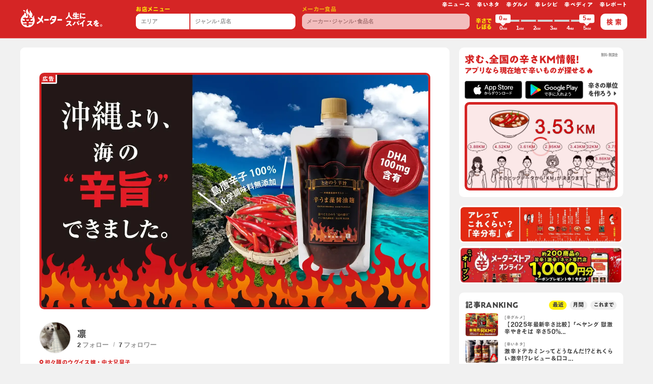

--- FILE ---
content_type: text/html; charset=utf-8
request_url: https://karameter.com/jp/users/44333/18728
body_size: 78232
content:
<!doctype html>
<html data-n-head-ssr lang="ja" class="chrome desktop" data-n-head="%7B%22lang%22:%7B%22ssr%22:%22ja%22%7D,%22class%22:%7B%22ssr%22:%22chrome%20desktop%22%7D%7D">
  <head>
    <script type="text/javascript" src="//typesquare.com/3/tsst/script/ja/typesquare.js?OjGOYP3K2lM%3D" charset="utf-8" defer></script>
    <meta data-n-head="ssr" http-equiv="Content-Type" content="text/html" charset="UTF-8"><meta data-n-head="ssr" equiv="X-UA-Compatible" content="IE=edge,chrome=1"><meta data-n-head="ssr" name="viewport" content="width=device-width,initial-scale=1.0,minimum-scale=1.0"><meta data-n-head="ssr" name="copyright" content="Copyright © KaraMeter, Inc. All rights reserved."><meta data-n-head="ssr" name="Author" content="karameter"><meta data-n-head="ssr" name="format-detection" content="telephone=no"><meta data-n-head="ssr" data-hid="og:locale" property="og:locale" content="ja_JP"><meta data-n-head="ssr" data-hid="og:type" property="og:type" content="website"><meta data-n-head="ssr" data-hid="og:site_name" property="og:site_name" content="karameter 辛メーター"><meta data-n-head="ssr" data-hid="twitter:card" name="twitter:card" content="summary_large_image"><meta data-n-head="ssr" data-hid="description" name="description" content="日和佐にお参りに久々に行き、丁度昼ご飯。食べる所を探して、ウロウロ。ん⁉️良い匂いがして初来店。辛さは無いですが、塩🧂うま〜い。最近塩にハマってる😅おすすめですよ♪ - [徳島]阿波尾鶏中華そば 藍庵の特製中華そば（しお）を凛さんが0.00KMと辛ジャッジ！"><meta data-n-head="ssr" data-hid="og:url" property="og:url" content="https://karameter.com/jp/users/44333/18728"><meta data-n-head="ssr" data-hid="og:title" property="og:title" content="[徳島]阿波尾鶏中華そば 藍庵の特製中華そば（しお）を凛さんが0.00KMと辛ジャッジ！ | 辛メーター"><meta data-n-head="ssr" data-hid="og:description" property="og:description" content="日和佐にお参りに久々に行き、丁度昼ご飯。食べる所を探して、ウロウロ。ん⁉️良い匂いがして初来店。辛さは無いですが、塩🧂うま〜い。最近塩にハマってる😅おすすめですよ♪ - [徳島]阿波尾鶏中華そば 藍庵の特製中華そば（しお）を凛さんが0.00KMと辛ジャッジ！"><meta data-n-head="ssr" data-hid="og:image" property="og:image" content="https://i.karameter.com/app/web/judges/4cc3832f874688518b0cfb3d01e0b5a2.jpg"><meta data-n-head="ssr" name="theme-color" content="#d52525"><title>[徳島]阿波尾鶏中華そば 藍庵の特製中華そば（しお）を凛さんが0.00KMと辛ジャッジ！ | 辛メーター</title><link data-n-head="ssr" data-hid="favicon" rel="shortcut icon" href="/img/global/favicon.png"><link data-n-head="ssr" data-hid="apple-touch-icon-precomposed" rel="apple-touch-icon-precomposed" href="/img/global/webclip.png"><link data-n-head="ssr" data-hid="apple-touch-icon" rel="apple-touch-icon" href="/img/global/webclip.png"><link data-n-head="ssr" data-hid="rel:canonical" rel="canonical" href="https://karameter.com/jp/users/44333/18728"><link rel="preload" href="/_nuxt/1ef4303.js" as="script"><link rel="preload" href="/_nuxt/510b2a7.js" as="script"><link rel="preload" href="/_nuxt/d1da89b.js" as="script"><link rel="preload" href="/_nuxt/24fd34e.js" as="script"><link rel="preload" href="/_nuxt/6b39902.js" as="script"><link rel="preload" href="/_nuxt/603c010.js" as="script"><link rel="preload" href="/_nuxt/3cfc541.js" as="script"><link rel="preload" href="/_nuxt/d3dd5cb.js" as="script"><link rel="preload" href="/_nuxt/22139ce.js" as="script"><link rel="preload" href="/_nuxt/d9f16b7.js" as="script"><link rel="preload" href="/_nuxt/706f291.js" as="script"><link rel="preload" href="/_nuxt/5a94cfd.js" as="script"><link rel="preload" href="/_nuxt/0563597.js" as="script"><link rel="preload" href="/_nuxt/85a6931.js" as="script"><link rel="preload" href="/_nuxt/a5ee9d4.js" as="script"><link rel="preload" href="/_nuxt/2c89633.js" as="script"><link rel="preload" href="/_nuxt/2dcd62f.js" as="script"><link rel="preload" href="/_nuxt/f05cdef.js" as="script"><link rel="preload" href="/_nuxt/a035814.js" as="script"><link rel="preload" href="/_nuxt/73fae66.js" as="script"><link rel="preload" href="/_nuxt/cdaae8d.js" as="script"><link rel="preload" href="/_nuxt/bc41294.js" as="script"><link rel="preload" href="/_nuxt/e655b57.js" as="script"><link rel="preload" href="/_nuxt/bead54e.js" as="script"><link rel="preload" href="/_nuxt/978ae79.js" as="script"><link rel="preload" href="/_nuxt/d5b03d9.js" as="script"><link rel="preload" href="/_nuxt/d19e102.js" as="script"><link rel="preload" href="/_nuxt/767fb26.js" as="script"><link rel="preload" href="/_nuxt/0f696c5.js" as="script"><link rel="preload" href="/_nuxt/fdf9ff7.js" as="script"><link rel="preload" href="/_nuxt/6cf96e3.js" as="script"><style data-vue-ssr-id="2a23a46f:0 255e7c10:0 21fb0224:0 df1274c2:0 5c4ba1d0:0 3726e324:0 c81e33c4:0 7bb3aba3:0 b2e11be0:0 cf53961c:0 9438df9c:0">.vue-slider-dot{position:absolute;-webkit-transition:all 0s;transition:all 0s;z-index:5}.vue-slider-dot:focus{outline:none}.vue-slider-dot-tooltip{position:absolute;visibility:hidden}.vue-slider-dot-hover:hover .vue-slider-dot-tooltip,.vue-slider-dot-tooltip-show{visibility:visible}.vue-slider-dot-tooltip-top{left:50%;top:-10px;-webkit-transform:translate(-50%,-100%);transform:translate(-50%,-100%)}.vue-slider-dot-tooltip-bottom{bottom:-10px;left:50%;-webkit-transform:translate(-50%,100%);transform:translate(-50%,100%)}.vue-slider-dot-tooltip-left{left:-10px;top:50%;-webkit-transform:translate(-100%,-50%);transform:translate(-100%,-50%)}.vue-slider-dot-tooltip-right{right:-10px;top:50%;-webkit-transform:translate(100%,-50%);transform:translate(100%,-50%)}.vue-slider-marks{height:100%;position:relative;width:100%}.vue-slider-mark{position:absolute;z-index:1}.vue-slider-ltr .vue-slider-mark,.vue-slider-rtl .vue-slider-mark{height:100%;top:50%;width:0}.vue-slider-ltr .vue-slider-mark-step,.vue-slider-rtl .vue-slider-mark-step{top:0}.vue-slider-ltr .vue-slider-mark-label,.vue-slider-rtl .vue-slider-mark-label{margin-top:10px;top:100%}.vue-slider-ltr .vue-slider-mark{-webkit-transform:translate(-50%,-50%);transform:translate(-50%,-50%)}.vue-slider-ltr .vue-slider-mark-step{left:0}.vue-slider-ltr .vue-slider-mark-label{left:50%;-webkit-transform:translateX(-50%);transform:translateX(-50%)}.vue-slider-rtl .vue-slider-mark{-webkit-transform:translate(50%,-50%);transform:translate(50%,-50%)}.vue-slider-rtl .vue-slider-mark-step{right:0}.vue-slider-rtl .vue-slider-mark-label{right:50%;-webkit-transform:translateX(50%);transform:translateX(50%)}.vue-slider-btt .vue-slider-mark,.vue-slider-ttb .vue-slider-mark{height:0;left:50%;width:100%}.vue-slider-btt .vue-slider-mark-step,.vue-slider-ttb .vue-slider-mark-step{left:0}.vue-slider-btt .vue-slider-mark-label,.vue-slider-ttb .vue-slider-mark-label{left:100%;margin-left:10px}.vue-slider-btt .vue-slider-mark{-webkit-transform:translate(-50%,50%);transform:translate(-50%,50%)}.vue-slider-btt .vue-slider-mark-step{top:0}.vue-slider-btt .vue-slider-mark-label{top:50%;-webkit-transform:translateY(-50%);transform:translateY(-50%)}.vue-slider-ttb .vue-slider-mark{-webkit-transform:translate(-50%,-50%);transform:translate(-50%,-50%)}.vue-slider-ttb .vue-slider-mark-step{bottom:0}.vue-slider-ttb .vue-slider-mark-label{bottom:50%;-webkit-transform:translateY(50%);transform:translateY(50%)}.vue-slider-mark-label,.vue-slider-mark-step{position:absolute}.vue-slider{-webkit-box-sizing:content-box;box-sizing:content-box;display:block;position:relative;-webkit-user-select:none;-moz-user-select:none;-ms-user-select:none;user-select:none;-webkit-tap-highlight-color:rgba(0,0,0,0)}.vue-slider-rail{height:100%;position:relative;-webkit-transition-property:width,height,left,right,top,bottom;transition-property:width,height,left,right,top,bottom;width:100%}.vue-slider-process{position:absolute;z-index:1}
.vue-slider-disabled{cursor:not-allowed;opacity:.5}.vue-slider-rail{background-color:#ccc;border-radius:15px}.vue-slider-process{background-color:#3498db;border-radius:15px}.vue-slider-mark{z-index:4}.vue-slider-mark:first-child .vue-slider-mark-step,.vue-slider-mark:last-child .vue-slider-mark-step{display:none}.vue-slider-mark-step{background-color:rgba(0,0,0,.16);border-radius:50%;height:100%;width:100%}.vue-slider-mark-label{font-size:14px;white-space:nowrap}.vue-slider-dot-handle{background-color:#fff;border-radius:50%;-webkit-box-shadow:.5px .5px 2px 1px rgba(0,0,0,.32);box-shadow:.5px .5px 2px 1px rgba(0,0,0,.32);-webkit-box-sizing:border-box;box-sizing:border-box;cursor:pointer;height:100%;width:100%}.vue-slider-dot-handle-focus{-webkit-box-shadow:0 0 1px 2px rgba(52,152,219,.36);box-shadow:0 0 1px 2px rgba(52,152,219,.36)}.vue-slider-dot-handle-disabled{background-color:#ccc;cursor:not-allowed}.vue-slider-dot-tooltip-inner{background-color:#3498db;border-color:#3498db;border-radius:5px;-webkit-box-sizing:content-box;box-sizing:content-box;color:#fff;font-size:14px;min-width:20px;padding:2px 5px;text-align:center;white-space:nowrap}.vue-slider-dot-tooltip-inner:after{content:"";position:absolute}.vue-slider-dot-tooltip-inner-top:after{border:5px solid transparent;border-top-color:inherit;top:100%}.vue-slider-dot-tooltip-inner-bottom:after,.vue-slider-dot-tooltip-inner-top:after{height:0;left:50%;-webkit-transform:translate(-50%);transform:translate(-50%);width:0}.vue-slider-dot-tooltip-inner-bottom:after{border:5px solid transparent;border-bottom-color:inherit;bottom:100%}.vue-slider-dot-tooltip-inner-left:after{border:5px solid transparent;border-left-color:inherit;left:100%}.vue-slider-dot-tooltip-inner-left:after,.vue-slider-dot-tooltip-inner-right:after{height:0;top:50%;-webkit-transform:translateY(-50%);transform:translateY(-50%);width:0}.vue-slider-dot-tooltip-inner-right:after{border:5px solid transparent;border-right-color:inherit;right:100%}.vue-slider-dot-tooltip-wrapper{opacity:0;-webkit-transition:all .3s;transition:all .3s}.vue-slider-dot-tooltip-wrapper-show{opacity:1}
/*!
 * Bootstrap v4.3.1 (https://getbootstrap.com/)
 * Copyright 2011-2019 The Bootstrap Authors
 * Copyright 2011-2019 Twitter, Inc.
 * Licensed under MIT (https://github.com/twbs/bootstrap/blob/master/LICENSE)
 */:root{--blue:#007bff;--indigo:#6610f2;--purple:#6f42c1;--pink:#e83e8c;--red:#dc3545;--orange:#fd7e14;--yellow:#ffc107;--green:#28a745;--teal:#20c997;--cyan:#17a2b8;--white:#fff;--gray:#6c757d;--gray-dark:#343a40;--primary:#007bff;--secondary:#6c757d;--success:#28a745;--info:#17a2b8;--warning:#ffc107;--danger:#dc3545;--light:#f8f9fa;--dark:#343a40;--breakpoint-xs:0;--breakpoint-sm:576px;--breakpoint-md:768px;--breakpoint-lg:992px;--breakpoint-xl:1200px}*,:after,:before{-webkit-box-sizing:border-box;box-sizing:border-box}html{font-family:sans-serif;line-height:1.15;-webkit-text-size-adjust:100%;-webkit-tap-highlight-color:transparent;text-spacing-trim:trim-start}article,aside,figcaption,figure,footer,header,hgroup,main,nav,section{display:block}body{background-color:#fff;counter-reset:curri;font-family:"ヒラギノ角ゴ Pro","Hiragino Kaku Gothic Pro",BlinkMacSystemFont,"Segoe UI",Roboto,"Helvetica Neue",Arial,"游ゴシック",YuGothic,"メイリオ","Meiryo";font-size:1rem;font-weight:600;height:auto;line-height:1.5;margin:0;min-height:100%;text-align:left}[tabindex="-1"]:focus{outline:0!important}hr{-webkit-box-sizing:content-box;box-sizing:content-box;height:0;overflow:visible}p{margin-bottom:1rem;margin-top:0}abbr[data-original-title],abbr[title]{border-bottom:0;cursor:help;-webkit-text-decoration:underline;-webkit-text-decoration:underline dotted;text-decoration:underline;text-decoration:underline dotted;-webkit-text-decoration-skip-ink:none;text-decoration-skip-ink:none}address{font-style:normal;line-height:inherit}dl,ol,ul{margin-bottom:1rem;margin-top:0}ol ol,ol ul,ul ol,ul ul{margin-bottom:0}dt{font-weight:700}dd{margin-bottom:.5rem;margin-left:0}blockquote{margin:0 0 1rem}b,strong{font-weight:bolder}small{font-size:80%}sub,sup{font-size:75%;line-height:0;position:relative;vertical-align:baseline}sub{bottom:-.25em}sup{top:-.5em}a{background-color:transparent;color:#007bff;-webkit-text-decoration:none;text-decoration:none}a:hover{color:#0056b3}a:not([href]):not([tabindex]),a:not([href]):not([tabindex]):focus,a:not([href]):not([tabindex]):hover{color:inherit;-webkit-text-decoration:none;text-decoration:none}a:not([href]):not([tabindex]):focus{outline:0}figure{margin:0 0 1rem}img{border-style:none}img,svg{vertical-align:middle}svg{overflow:hidden}caption{caption-side:bottom;color:#6c757d;padding-bottom:.75rem;padding-top:.75rem;text-align:left}th{text-align:inherit}label{display:inline-block;margin-bottom:.5rem}button{border-radius:0}button:focus{outline:1px dotted;outline:5px auto -webkit-focus-ring-color}button,input,optgroup,select,textarea{font-family:inherit;font-size:inherit;line-height:inherit;margin:0}button,input{overflow:visible}button,select{text-transform:none}select{word-wrap:normal}[type=button],[type=reset],[type=submit],button{-webkit-appearance:button}[type=button]:not(:disabled),[type=reset]:not(:disabled),[type=submit]:not(:disabled),button:not(:disabled){cursor:pointer}[type=button]::-moz-focus-inner,[type=reset]::-moz-focus-inner,[type=submit]::-moz-focus-inner,button::-moz-focus-inner{border-style:none;padding:0}input[type=checkbox],input[type=radio]{-webkit-box-sizing:border-box;box-sizing:border-box;padding:0}input[type=date],input[type=datetime-local],input[type=month],input[type=time]{-webkit-appearance:listbox}textarea{resize:vertical}fieldset{border:0;margin:0;min-width:0;padding:0}legend{color:inherit;display:block;font-size:1.5rem;line-height:inherit;margin-bottom:.5rem;max-width:100%;padding:0;white-space:normal;width:100%}progress{vertical-align:baseline}[type=number]::-webkit-inner-spin-button,[type=number]::-webkit-outer-spin-button{height:auto}[type=search]{-webkit-appearance:none;outline-offset:-2px}[type=search]::-webkit-search-decoration{-webkit-appearance:none}::-webkit-file-upload-button{-webkit-appearance:button;font:inherit}output{display:inline-block}summary{cursor:pointer;display:list-item}template{display:none}[hidden]{display:none!important}.h1,.h2,.h3,.h4,.h5,.h6,h1,h2,h3,h4,h5,h6{font-weight:500;line-height:1.2;margin-bottom:.5rem}.lead{font-size:1.25rem;font-weight:300}hr{border:0;border-top:1px solid rgba(0,0,0,.1);margin-bottom:1rem;margin-top:1rem}.small,small{font-size:80%;font-weight:400}.mark,mark{background-color:#fcf8e3;padding:.2em}.list-inline,.list-unstyled{list-style:none;padding-left:0}.list-inline-item{display:inline-block}.list-inline-item:not(:last-child){margin-right:.5rem}.initialism{font-size:90%;text-transform:uppercase}.blockquote{font-size:1.25rem;margin-bottom:1rem}.blockquote-footer{color:#6c757d;display:block;font-size:80%}.blockquote-footer:before{content:"\2014\00A0"}.img-fluid,.img-thumbnail{height:auto;max-width:100%}.img-thumbnail{background-color:#fff;border:1px solid #dee2e6;border-radius:.25rem;padding:.25rem}.figure{display:inline-block}.figure-img{line-height:1;margin-bottom:.5rem}.figure-caption{color:#6c757d;font-size:90%}html,html a{-webkit-font-smoothing:antialiased;text-shadow:1px 1px 1px rgba(0,0,0,.004)}body,html{overflow-x:hidden}.scrNo{overflow-y:hidden}dl,menu,ol,ul{list-style:none;margin:0;padding:0}nav ol,nav ul{list-style:none;list-style-image:none}img{border:0;vertical-align:top}.img-fluid{width:100%}.imgSvg{overflow:visible!important;overflow:initial!important}.img-align-bottom,.img-align-center,.img-align-top{left:50%;position:relative;z-index:1}.img-align-top{top:0;-webkit-transform:translate(-50%);transform:translate(-50%)}.img-align-center{top:50%;-webkit-transform:translate(-50%,-50%);transform:translate(-50%,-50%)}.img-align-bottom{top:100%;-webkit-transform:translate(-50%,-100%);transform:translate(-50%,-100%)}figure{margin-bottom:0}form{margin:0}button,input,select,textarea{font-size:100%;margin:0;vertical-align:baseline;vertical-align:middle}button,input{line-height:normal}input,textarea{-webkit-appearance:none;-moz-appearance:none;appearance:none}button,html input[type=button],input[type=reset],input[type=submit]{-webkit-appearance:button;-moz-appearance:button;appearance:button;cursor:pointer;overflow:visible}button[disabled],input[disabled]{cursor:default}button{border:none;cursor:pointer;outline:0}input[type=basketCheck],input[type=radio]{-webkit-box-sizing:border-box;box-sizing:border-box;height:13px;padding:0;width:13px}input[type=search]{-webkit-appearance:textfield;-moz-appearance:textfield;appearance:textfield;-webkit-box-sizing:content-box;box-sizing:content-box}textarea{overflow:auto;vertical-align:top}.table{border-spacing:0;margin-bottom:0}.table>:not(caption)>*>*{padding:.5rem}.table-bordered td,.table-bordered th{border:1px solid #dee2e6}table{border-collapse:collapse;border-spacing:0}.ovxs{overflow-x:scroll;-webkit-overflow-scrolling:touch}.ovv{overflow:visible}.ovh{overflow:hidden}.ovyh{overflow-y:hidden}.vm{vertical-align:middle}.vh{visibility:hidden}.z-0{z-index:0}.z-1{z-index:1!important}.z-5{z-index:5!important}.z-10{z-index:10!important}.z-15{z-index:15!important}.z-20{z-index:20!important}.z-100{z-index:100}.topLeft{left:0;top:0}.bottomLeft{bottom:0;left:0}.topRight{right:0;top:0}.bottomRight{bottom:0;right:0}.op-0{opacity:0}.op-0025{opacity:.025}.op-005{opacity:.05}.op-01{opacity:.1}.op-02{opacity:.2}.op-03{opacity:.3}.op-04{opacity:.4}.op-05{opacity:.5}.op-06{opacity:.6}.op-07{opacity:.7}.op-08{opacity:.8}.op-09{opacity:.9}.op-095{opacity:.95}.hvr-op-08:hover{opacity:.8}.hvr-op-09:hover{opacity:.9}.grayscale{-webkit-filter:grayscale(100%);filter:grayscale(100%);-webkit-transition:all .5s;transition:all .5s}.grayscale:hover,.slick-center .grayscale{-webkit-filter:none;filter:none}.gradientBlk{background:-webkit-gradient(linear,left top,left bottom,color-stop(0,transparent),to(rgba(0,0,0,.8)));background:linear-gradient(180deg,transparent 0,rgba(0,0,0,.8))}.box-gra{background:-webkit-gradient(linear,left top,left bottom,color-stop(0,rgba(0,0,0,.7)),color-stop(30%,rgba(0,0,0,.4)),to(transparent));background:linear-gradient(180deg,rgba(0,0,0,.7) 0,rgba(0,0,0,.4) 30%,transparent);height:10rem;width:100%;z-index:10}.bg-none{background:0 0}.bg-blk{background:#191919}.bg-wht{background:#fff!important}.bg-wht-op05{background:hsla(0,0%,100%,.5)}.bg-wht-op07{background:hsla(0,0%,100%,.7)}.bg-wht-op075{background:hsla(0,0%,100%,.75)}.bg-wht-op08{background:hsla(0,0%,100%,.8)}.bg-wht-op085{background:hsla(0,0%,100%,.85)}.bg-wht-op095{background:hsla(0,0%,100%,.95)}.bg-gray{background:#d8d8d8}.bg-gray-light{background:#fafafa}.bg-contain{background-size:contain}.bg-cover{background-size:cover}.bg-norepeat{background-repeat:no-repeat}.bg-posi-center{background-position:50%!important}.bg-posi-left{background-position:0!important}.bg-posi-right{background-position:100%!important}.bg-posi-top{background-position:top!important}.bg-posi-bottom{background-position:bottom!important}.hvr-bg-none:active,.hvr-bg-none:hover{background:0 0}.hvr-bg-blk:active,.hvr-bg-blk:hover{background:#191919}.hvr-bg-wht:active,.hvr-bg-wht:hover{background:#fff}.hvr-bg-wht-op05:active,.hvr-bg-wht-op05:hover{background:hsla(0,0%,100%,.5)}.hvr-bg-wht-op07:active,.hvr-bg-wht-op07:hover{background:hsla(0,0%,100%,.7)}.hvr-bg-wht-op075:active,.hvr-bg-wht-op075:hover{background:hsla(0,0%,100%,.75)}.hvr-bg-wht-op08:active,.hvr-bg-wht-op08:hover{background:hsla(0,0%,100%,.8)}.hvr-bg-wht-op085:active,.hvr-bg-wht-op085:hover{background:hsla(0,0%,100%,.85)}.hvr-bg-wht-op095:active,.hvr-bg-wht-op095:hover{background:hsla(0,0%,100%,.95)}.hvr-bg-gray:active,.hvr-bg-gray:hover{background:#d8d8d8}.hvr-bg-gray-light:active,.hvr-bg-gray-light:hover{background:#fafafa}.btn{letter-spacing:0;line-height:1.2;padding:.53em 0 .52em;position:relative}.btn>input[type=text]{background:0 0;border:0;line-height:1.4;outline:0}.btn-share-fb{background:#3b5998;border:.3rem solid #3b5998;color:#fff}.btn-share-fb:hover{background:#fff;color:#3b5998}.btn-share-tw{background:#00aced;border:.3rem solid #00aced;color:#fff}.btn-share-tw:hover{background:#fff;color:#00aced}.btn-shadow{-webkit-box-shadow:1px 1px 2px rgba(0,0,0,.15),-1px -1px 2px rgba(0,0,0,.1);box-shadow:1px 1px 2px rgba(0,0,0,.15),-1px -1px 2px rgba(0,0,0,.1)}.btn-share__item-text i{color:#000;font-size:1.8em;position:relative;top:-.07rem}.btn-share-twitter:hover i{color:#2795e9}.btn-share-facebook:hover i{color:#3b5998}.btn-share-Line svg{height:1.57rem;position:relative;width:1.57rem}.btn-share-Line:hover img{fill:#3b5998}.liDb>li{display:inline-block}.liDisc>li{list-style-type:disc;margin-bottom:.15rem;margin-left:1.3rem}.liDic-count>li{margin-bottom:.3rem;padding-left:2.4em;position:relative}.liDic-count>li:before{content:counter(curri) ".";counter-increment:curri;font-size:2rem;font-weight:400;left:-.05em;position:absolute;top:-.27em}.liDic>li{list-style-type:decimal;margin-bottom:.15rem;margin-left:1.3rem}.liDi>li{display:inline}.liDi>li:before{color:#666;margin-left:.45em;margin-right:.5em;vertical-align:middle}.liDi>li:first-child:before,.liSlash ul>li:before{margin-left:0;margin-right:0}.liLine>li{display:inline}.liLine>li:before{color:#666;content:"|";margin-left:.45em;margin-right:.5em;vertical-align:middle}.liLine ul>li:before,.liLine>li:first-child:before{content:"";margin-left:0;margin-right:0}.liSlash>li{display:inline}.liSlash>li:before{color:#666;content:"/";margin-left:.45em;margin-right:.5em;vertical-align:middle}.liSlash ul>li:before,.liSlash>li:first-child:before{content:"";margin-left:0;margin-right:0}.liSlash.clr-wht>li:before{color:#f7f7f7}.liFaq{padding-left:1rem}.liFaq>dd,.liFaq>dt{padding-left:1rem;position:relative}.liFaq>dd:before,.liFaq>dt:before{color:#333;font-size:1.4rem;left:-.7em;position:absolute;top:0;vertical-align:middle}.liFaq>dt:before{content:"Q."}.liFaq>dd:before{content:"A."}.liKome{padding-left:1.3em}.liKome>li{position:relative}.liKome>li:before{content:"※";left:-1.3em;position:absolute;top:0}h1,h2,h3,h4,h5,h6{color:inherit!important;font-size:inherit;font-weight:400;line-height:1;margin-bottom:0;margin-top:0}a,a.small small{color:#333;word-wrap:break-word}a,a figure,a img{-webkit-transition:all .5s;transition:all .5s}a:active,a:focus,a:hover,button:active,button:hover{outline:0}a:hover{-webkit-text-decoration:underline;text-decoration:underline}a:hover figure,a:hover img{opacity:.85}.btn:hover,a.small:hover small,a:focus,a:hover,small.small a:hover{cursor:pointer;-webkit-text-decoration:none;text-decoration:none}a.hover,a:focus,a:hover{color:#ae0e16}a:focus{-webkit-text-decoration:underline;text-decoration:underline}p{font-size:1rem;line-height:1.3;margin-bottom:0!important}p::-moz-selection{background:#f7f7f7}p::selection{background:#f7f7f7}.text−vertical{-webkit-writing-mode:vertical-rl;-ms-writing-mode:tb-rl;writing-mode:vertical-rl}.indent{overflow:hidden;text-align:left;text-indent:-9999px;white-space:nowrap}.tdu{-webkit-text-decoration:underline;text-decoration:underline}.tdw{text-decoration-style:wavy}.tddb{text-decoration-style:double}.ttu{text-transform:uppercase}.text-decoration-line-through{-webkit-text-decoration:line-through!important;text-decoration:line-through!important}.text-shadow{text-shadow:-1px -1px 1px rgba(0,0,0,.2),1px 1px 1px hsla(0,0%,100%,.2)}a.small:hover small,small.small a:hover{cursor:pointer;-webkit-text-decoration:none;text-decoration:none}.sp-tel a{color:#333}dd{margin-bottom:0}.font-weight-500{font-weight:500}.font-weight-700{font-weight:700}.wrap-fa{padding-left:1em;position:relative}.wrap-fa>svg{left:-.03em;position:absolute;top:0}.btn-fa-wrap{padding-left:1rem;padding-right:2rem;position:relative}.btn-fa-wrap svg{position:absolute;right:1rem;top:50%;-webkit-transform:translateY(-50%);transform:translateY(-50%)}.small,.small small,small.small{letter-spacing:0}em{font-style:normal}.clr-blk{color:#000!important}.clr-wht{color:#fff!important}.clr-gray{color:#949494!important}.clr-gray-dark{color:#666!important}.clr-gray-light{color:#dcdcdc!important}.hvr-clr-blk:active,.hvr-clr-blk:hover{color:#000!important}.hvr-clr-wht:active,.hvr-clr-wht:hover{color:#fff!important}.hvr-clr-gray:active,.hvr-clr-gray:hover{color:#949494!important}.hvr-clr-gray-dark:active,.hvr-clr-gray-dark:hover{color:#666!important}.hvr-clr-gray-light:active,.hvr-clr-gray-light:hover{color:#dcdcdc!important}.bsd{border:.1rem solid #dedcdc!important}.btsd{border-top:.1rem solid #dedcdc!important}.bbsd{border-bottom:.1rem solid #dedcdc!important}.brsd{border-right:.1rem solid #dedcdc!important}.blsd{border-left:.1rem solid #dedcdc!important}.bda{border:.1rem dashed #ccc!important}.btda{border-top:.1rem dashed #ccc!important}.bbda{border-bottom:.1rem dashed #dedcdc!important}.brda{border-right:.1rem dashed #dedcdc!important}.blda{border-left:.1rem dashed #dedcdc!important}.bdb{border:.4rem double #ccc!important}.btdb{border-top:.4rem double #ccc!important}.bbdb{border-bottom:.4rem double #dedcdc!important}.brdb{border-right:.4rem double #dedcdc!important}.bldb{border-left:.4rem double #dedcdc!important}.b-0{border:none!important}.bt-0{border-top:none!important}.bb-0{border-bottom:none!important}.br-0{border-right:none!important}.bl-0{border-left:none!important}@media (min-width:576px){.bsd-sm{border:.1rem solid #dedcdc!important}.btsd-sm{border-top:.1rem solid #dedcdc!important}.bbsd-sm{border-bottom:.1rem solid #dedcdc!important}.brsd-sm{border-right:.1rem solid #dedcdc!important}.blsd-sm{border-left:.1rem solid #dedcdc!important}.bda-sm{border:.1rem dashed #ccc!important}.btda-sm{border-top:.1rem dashed #ccc!important}.bbda-sm{border-bottom:.1rem dashed #dedcdc!important}.brda-sm{border-right:.1rem dashed #dedcdc!important}.blda-sm{border-left:.1rem dashed #dedcdc!important}.bdb-sm{border:.4rem double #ccc!important}.btdb-sm{border-top:.4rem double #ccc!important}.bbdb-sm{border-bottom:.4rem double #dedcdc!important}.brdb-sm{border-right:.4rem double #dedcdc!important}.bldb-sm{border-left:.4rem double #dedcdc!important}.b-sm-0{border:none!important}.bt-sm-0{border-top:none!important}.bb-sm-0{border-bottom:none!important}.br-sm-0{border-right:none!important}.bl-sm-0{border-left:none!important}}@media (min-width:768px){.bsd-md{border:.1rem solid #dedcdc!important}.btsd-md{border-top:.1rem solid #dedcdc!important}.bbsd-md{border-bottom:.1rem solid #dedcdc!important}.brsd-md{border-right:.1rem solid #dedcdc!important}.blsd-md{border-left:.1rem solid #dedcdc!important}.bda-md{border:.1rem dashed #ccc!important}.btda-md{border-top:.1rem dashed #ccc!important}.bbda-md{border-bottom:.1rem dashed #dedcdc!important}.brda-md{border-right:.1rem dashed #dedcdc!important}.blda-md{border-left:.1rem dashed #dedcdc!important}.bdb-md{border:.4rem double #ccc!important}.btdb-md{border-top:.4rem double #ccc!important}.bbdb-md{border-bottom:.4rem double #dedcdc!important}.brdb-md{border-right:.4rem double #dedcdc!important}.bldb-md{border-left:.4rem double #dedcdc!important}.b-md-0{border:none!important}.bt-md-0,.by-md-0{border-top:none!important}.bb-md-0,.by-md-0{border-bottom:none!important}.br-md-0,.bx-md-0{border-right:none!important}.bl-md-0,.bx-md-0{border-left:none!important}.bw-md-01r{border-width:.1rem}.bw-md-02r{border-width:.2rem}.bc-md-gray-light{border-color:#dedcdc!important}}@media (min-width:992px){.bsd-lg{border:.1rem solid #dedcdc!important}.btsd-lg{border-top:.1rem solid #dedcdc!important}.bbsd-lg{border-bottom:.1rem solid #dedcdc!important}.brsd-lg{border-right:.1rem solid #dedcdc!important}.blsd-lg{border-left:.1rem solid #dedcdc!important}.bda-lg{border:.1rem dashed #ccc!important}.btda-lg{border-top:.1rem dashed #ccc!important}.bbda-lg{border-bottom:.1rem dashed #dedcdc!important}.brda-lg{border-right:.1rem dashed #dedcdc!important}.blda-lg{border-left:.1rem dashed #dedcdc!important}.bdb-lg{border:.4rem double #ccc!important}.btdb-lg{border-top:.4rem double #ccc!important}.bbdb-lg{border-bottom:.4rem double #dedcdc!important}.brdb-lg{border-right:.4rem double #dedcdc!important}.bldb-lg{border-left:.4rem double #dedcdc!important}.b-lg-0{border:none!important}.bt-lg-0,.by-lg-0{border-top:none!important}.bb-lg-0,.by-lg-0{border-bottom:none!important}.br-lg-0,.bx-lg-0{border-right:none!important}.bl-lg-0,.bx-lg-0{border-left:none!important}.bw-lg-01r{border-width:.2rem!important}}@media(min-width:1200px){.bsd-xl{border:.1rem solid #dedcdc!important}.btsd-xl{border-top:.1rem solid #dedcdc!important}.bbsd-xl{border-bottom:.1rem solid #dedcdc!important}.brsd-xl{border-right:.1rem solid #dedcdc!important}.blsd-xl{border-left:.1rem solid #dedcdc!important}.bda-xl{border:.1rem dashed #ccc!important}.btda-xl{border-top:.1rem dashed #ccc!important}.bbda-xl{border-bottom:.1rem dashed #dedcdc!important}.brda-xl{border-right:.1rem dashed #dedcdc!important}.blda-xl{border-left:.1rem dashed #dedcdc!important}.bdb-xl{border:.4rem double #ccc!important}.btdb-xl{border-top:.4rem double #ccc!important}.bbdb-xl{border-bottom:.4rem double #dedcdc!important}.brdb-xl{border-right:.4rem double #dedcdc!important}.bldb-xl{border-left:.4rem double #dedcdc!important}.b-xl-0{border:none!important}.bt-xl-0,.by-xl-0{border-top:none!important}.bb-xl-0,.by-xl-0{border-bottom:none!important}.br-xl-0,.bx-xl-0{border-right:none!important}.bl-xl-0,.bx-xl-0{border-left:none!important}}@media(min-width:1366px){.d-x2l-none{display:none!important}.d-x2l-block{display:block!important}.d-x2l-inline{display:inline!important}.d-x2l-inline-block{display:inline-block!important}.bsd-x2l{border:.1rem solid #dedcdc!important}.btsd-x2l{border-top:.1rem solid #dedcdc!important}.bbsd-x2l{border-bottom:.1rem solid #dedcdc!important}.brsd-x2l{border-right:.1rem solid #dedcdc!important}.blsd-x2l{border-left:.1rem solid #dedcdc!important}.bda-x2l{border:.1rem dashed #ccc!important}.btda-x2l{border-top:.1rem dashed #ccc!important}.bbda-x2l{border-bottom:.1rem dashed #dedcdc!important}.brda-x2l{border-right:.1rem dashed #dedcdc!important}.blda-x2l{border-left:.1rem dashed #dedcdc!important}.bdb-x2l{border:.4rem double #ccc!important}.btdb-x2l{border-top:.4rem double #ccc!important}.bbdb-x2l{border-bottom:.4rem double #dedcdc!important}.brdb-x2l{border-right:.4rem double #dedcdc!important}.bldb-x2l{border-left:.4rem double #dedcdc!important}.b-x2l-0{border:none!important}.bt-x2l-0{border-top:none!important}.bb-x2l-0{border-bottom:none!important}.br-x2l-0{border-right:none!important}.bl-x2l-0{border-left:none!important}}@media(min-width:1600px){.d-x3l-none{display:none!important}.d-x3l-block{display:block!important}.d-x3l-inline{display:inline!important}.d-x3l-inline-block{display:inline-block!important}.bsd-x3l{border:.1rem solid #dedcdc!important}.btsd-x3l{border-top:.1rem solid #dedcdc!important}.bbsd-x3l{border-bottom:.1rem solid #dedcdc!important}.brsd-x3l{border-right:.1rem solid #dedcdc!important}.blsd-x3l{border-left:.1rem solid #dedcdc!important}.bda-x3l{border:.1rem dashed #ccc!important}.btda-x3l{border-top:.1rem dashed #ccc!important}.bbda-x3l{border-bottom:.1rem dashed #dedcdc!important}.brda-x3l{border-right:.1rem dashed #dedcdc!important}.blda-x3l{border-left:.1rem dashed #dedcdc!important}.bdb-x3l{border:.4rem double #ccc!important}.btdb-x3l{border-top:.4rem double #ccc!important}.bbdb-x3l{border-bottom:.4rem double #dedcdc!important}.brdb-x3l{border-right:.4rem double #dedcdc!important}.bldb-x3l{border-left:.4rem double #dedcdc!important}.b-x3l-0{border:none!important}.bt-x3l-0{border-top:none!important}.bb-x3l-0{border-bottom:none!important}.br-x3l-0{border-right:none!important}.bl-x3l-0{border-left:none!important}}.bc-wht{border-color:#fff!important}.bc-blk{border-color:#333!important}.bc-orange{border-color:#dea31d!important}.bc-gray{border-color:#666!important}.bc-gray-light,.table-bordered,.table-bordered td,.table-bordered th{border-color:#b9b9b9!important}.bc-gray-light{border-color:#f1efef!important}.hvr-bc-wht:hover{border-color:#fff!important}.hvr-bc-blk:hover{border-color:#333!important}.hvr-bc-gray:hover{border-color:#666!important}.hvr-bc-gray-light:hover{border-color:#f1efef!important}.bw-1px{border-width:1px!important}.bw-01r{border-width:.1rem!important}.bw-02r{border-width:.2rem!important}.bw-03r{border-width:.3rem!important}.bw-04r{border-width:.4rem!important}.bw-05r{border-width:.5rem!important}.bw-06r{border-width:.6rem!important}.bw-07r{border-width:.7rem!important}.bw-1r{border-width:1rem!important}hr{margin-bottom:0;margin-top:0}.trs-all-0{-webkit-transition:none;transition:none}.trs-all-02{-webkit-transition:all .2s;transition:all .2s}.trs-all-03{-webkit-transition:all .3s;transition:all .3s}.trs-all-05{-webkit-transition:all .5s;transition:all .5s}.trs-all-08{-webkit-transition:all .8s;transition:all .8s}.trs-all-1{-webkit-transition:all 1s;transition:all 1s}.trs-all-2{-webkit-transition:all 2s;transition:all 2s}.animated{visibility:visible!important}.ani-forever{-webkit-animation-iteration-count:infinite;animation-iteration-count:infinite}.ani-three{-webkit-animation-iteration-count:3;animation-iteration-count:3}.animated.ani-fast{-webkit-animation-duration:.75s;animation-duration:.75s}.animated.ani-slow{-webkit-animation-duration:1.5s;animation-duration:1.5s}.small-2xs{font-size:.5rem!important}.small-xs{font-size:.65rem!important}.small{font-size:.675em!important}.fz-2xs{font-size:.85rem!important}.fz-xs-s{font-size:.9rem!important}.fz-xs{font-size:1rem!important}.fz-xs-l{font-size:1.05rem!important}.fz-xsm{font-size:1.1rem!important}.fz-exp,.fz-sm{font-size:1.2rem!important}.fz-md{font-size:1.4rem!important}.fz-lg{font-size:1.6rem!important}.fz-xl{font-size:2rem!important}.fz-2xl{font-size:2.3rem!important}.fz-3xl{font-size:2.8rem!important}.fz-4xl{font-size:3.6rem!important}.fz-5xl{font-size:4.4rem!important}.fz-6xl{font-size:5.4rem!important}.fz-7xl{font-size:6.6rem!important}.fz-16px{font-size:16px!important}@media (min-width:576px){.small-sm-2xs{font-size:.5rem!important}.small-sm-xs{font-size:.65rem!important}.fz-sm-2xs{font-size:.85rem!important}.fz-sm-xs-s{font-size:.9rem!important}.fz-sm-xs{font-size:1rem!important}.fz-sm-xs-l{font-size:1.05rem!important}.fz-sm-xsm{font-size:1.1rem!important}.fz-sm-sm{font-size:1.2rem!important}.fz-sm-md{font-size:1.4rem!important}.fz-sm-lg{font-size:1.6rem!important}.fz-sm-xl{font-size:2rem!important}.fz-sm-2xl{font-size:2.3rem!important}.fz-sm-3xl{font-size:2.8rem!important}.fz-sm-4xl{font-size:3.6rem!important}.fz-sm-5xl{font-size:4.4rem!important}.fz-sm-6xl{font-size:5.4rem!important}.fz-sm-7xl{font-size:6.6rem!important}}@media (min-width:768px){.small-md-2xs{font-size:.5rem!important}.small-md-xs{font-size:.65rem!important}.fz-md-2xs{font-size:.85rem!important}.fz-md-xs-s{font-size:.9rem!important}.fz-md-xs{font-size:1rem!important}.fz-md-xs-l{font-size:1.05rem!important}.fz-md-xsm{font-size:1.1rem!important}.fz-md-sm{font-size:1.2rem!important}.fz-md-xmd{font-size:1.3rem!important}.fz-md-md{font-size:1.4rem!important}.fz-md-lg{font-size:1.6rem!important}.fz-md-xl{font-size:2rem!important}.fz-md-2xl{font-size:2.3rem!important}.fz-md-3xl{font-size:2.8rem!important}.fz-md-4xl{font-size:3.6rem!important}.fz-md-5xl{font-size:4.4rem!important}.fz-md-6xl{font-size:5.4rem!important}.fz-md-7xl{font-size:6.6rem!important}.clr-md-gray-dark{color:#666!important}}@media (min-width:992px){.small-lg-2xs{font-size:.5rem!important}.small-lg-xs{font-size:.65rem!important}.fz-lg-2xs{font-size:.85rem!important}.fz-lg-xs-s{font-size:.9rem!important}.fz-lg-xs{font-size:1rem!important}.fz-lg-xs-l{font-size:1.05rem!important}.fz-lg-xsm{font-size:1.1rem!important}.fz-lg-sm{font-size:1.2rem!important}.fz-lg-md{font-size:1.4rem!important}.fz-lg-lg{font-size:1.6rem!important}.fz-lg-xl{font-size:2rem!important}.fz-lg-2xl{font-size:2.3rem!important}.fz-lg-3xl{font-size:2.8rem!important}.fz-lg-4xl{font-size:3.6rem!important}.fz-lg-5xl{font-size:4.4rem!important}.fz-lg-6xl{font-size:5.4rem!important}.fz-lg-7xl{font-size:6.6rem!important}}@media(min-width:1200px){.small-xl-2xs{font-size:.5rem!important}.small-xl-xs{font-size:.65rem!important}.fz-xl-2xs{font-size:.85rem!important}.fz-xl-xs-s{font-size:.9rem!important}.fz-xl-xs{font-size:1rem!important}.fz-xl-xs-l{font-size:1.05rem!important}.fz-xl-xsm{font-size:1.1rem!important}.fz-xl-sm{font-size:1.2rem!important}.fz-xl-md{font-size:1.4rem!important}.fz-xl-lg{font-size:1.6rem!important}.fz-xl-xl{font-size:2rem!important}.fz-xl-2xl{font-size:2.3rem!important}.fz-xl-3xl{font-size:2.8rem!important}.fz-xl-4xl{font-size:3.6rem!important}.fz-xl-5xl{font-size:4.4rem!important}.fz-xl-6xl{font-size:5.4rem!important}.fz-xl-7xl{font-size:6.6rem!important}}@media(min-width:1366px){.small-2xl-2xs{font-size:.5rem!important}.small-2xl-xs{font-size:.65rem!important}.fz-2xl-2xs{font-size:.85rem!important}.fz-2xl-xs-s{font-size:.9rem!important}.fz-2xl-xs{font-size:1rem!important}.fz-2xl-xs-l{font-size:1.05rem!important}.fz-2xl-sm{font-size:1.2rem!important}.fz-2xl-xmd{font-size:1.3rem!important}.fz-2xl-md{font-size:1.4rem!important}.fz-2xl-lg{font-size:1.6rem!important}.fz-2xl-xl{font-size:2rem!important}.fz-2xl-2xl{font-size:2.3rem!important}.fz-2xl-205xl{font-size:3.5rem!important}.fz-2xl-3xl{font-size:2.8rem!important}.fz-2xl-4xl{font-size:3.6rem!important}.fz-2xl-5xl{font-size:4.4rem!important}.fz-2xl-6xl{font-size:5.4rem!important}.fz-2xl-7xl{font-size:6.6rem!important}}@media(min-width:1600px){.small-3xl-2xs{font-size:.5rem!important}.small-3xl-xs{font-size:.65rem!important}.fz-3xl-2xs{font-size:.85rem!important}.fz-3xl-xs-s{font-size:.9rem!important}.fz-3xl-xs{font-size:1rem!important}.fz-3xl-xs-l{font-size:1.05rem!important}.fz-3xl-sm{font-size:1.2rem!important}.fz-3xl-md{font-size:1.4rem!important}.fz-3xl-lg{font-size:1.6rem!important}.fz-3xl-xl{font-size:2rem!important}.fz-3xl-2xl{font-size:2.3rem!important}.fz-3xl-3xl{font-size:2.8rem!important}.fz-3xl-4xl{font-size:3.6rem!important}.fz-3xl-5xl{font-size:4.4rem!important}.fz-3xl-6xl{font-size:5.4rem!important}.fz-3xl-7xl{font-size:6.6rem!important}}.container{margin-left:auto;margin-right:auto;padding-left:.875rem;padding-right:.875rem;width:100%}@media (min-width:576px){.container{max-width:540px}}@media (min-width:768px){.container{max-width:720px}}@media (min-width:992px){.container{max-width:960px}}@media (min-width:1200px){.container{max-width:1140px}}.container-fluid{margin-left:auto;margin-right:auto;padding-left:.875rem;padding-right:.875rem;width:100%}.row{display:-webkit-box;display:-ms-flexbox;display:flex;-ms-flex-wrap:wrap;flex-wrap:wrap;margin-left:-.875rem;margin-right:-.875rem}.no-gutters{margin-left:0;margin-right:0}.no-gutters>.col,.no-gutters>[class*=col-]{padding-left:0;padding-right:0}.col,.col-1,.col-10,.col-11,.col-12,.col-2,.col-3,.col-4,.col-5,.col-6,.col-7,.col-8,.col-9,.col-auto,.col-lg,.col-lg-1,.col-lg-10,.col-lg-11,.col-lg-12,.col-lg-2,.col-lg-3,.col-lg-4,.col-lg-5,.col-lg-6,.col-lg-7,.col-lg-8,.col-lg-9,.col-lg-auto,.col-md,.col-md-1,.col-md-10,.col-md-11,.col-md-12,.col-md-2,.col-md-3,.col-md-4,.col-md-5,.col-md-6,.col-md-7,.col-md-8,.col-md-9,.col-md-auto,.col-sm,.col-sm-1,.col-sm-10,.col-sm-11,.col-sm-12,.col-sm-2,.col-sm-3,.col-sm-4,.col-sm-5,.col-sm-6,.col-sm-7,.col-sm-8,.col-sm-9,.col-sm-auto,.col-xl,.col-xl-1,.col-xl-10,.col-xl-11,.col-xl-12,.col-xl-2,.col-xl-3,.col-xl-4,.col-xl-5,.col-xl-6,.col-xl-7,.col-xl-8,.col-xl-9,.col-xl-auto{padding-left:.875rem;padding-right:.875rem;position:relative;width:100%}.col{-ms-flex-preferred-size:0;flex-basis:0;-webkit-box-flex:1;-ms-flex-positive:1;flex-grow:1;max-width:100%}.col-auto{-ms-flex:0 0 auto;flex:0 0 auto;max-width:100%;width:auto}.col-1,.col-auto{-webkit-box-flex:0}.col-1{-ms-flex:0 0 8.333333%;flex:0 0 8.333333%;max-width:8.333333%}.col-2{-ms-flex:0 0 16.666667%;flex:0 0 16.666667%;max-width:16.666667%}.col-2,.col-3{-webkit-box-flex:0}.col-3{-ms-flex:0 0 25%;flex:0 0 25%;max-width:25%}.col-4{-ms-flex:0 0 33.333333%;flex:0 0 33.333333%;max-width:33.333333%}.col-4,.col-5{-webkit-box-flex:0}.col-5{-ms-flex:0 0 41.666667%;flex:0 0 41.666667%;max-width:41.666667%}.col-6{-ms-flex:0 0 50%;flex:0 0 50%;max-width:50%}.col-6,.col-7{-webkit-box-flex:0}.col-7{-ms-flex:0 0 58.333333%;flex:0 0 58.333333%;max-width:58.333333%}.col-8{-ms-flex:0 0 66.666667%;flex:0 0 66.666667%;max-width:66.666667%}.col-8,.col-9{-webkit-box-flex:0}.col-9{-ms-flex:0 0 75%;flex:0 0 75%;max-width:75%}.col-10{-ms-flex:0 0 83.333333%;flex:0 0 83.333333%;max-width:83.333333%}.col-10,.col-11{-webkit-box-flex:0}.col-11{-ms-flex:0 0 91.666667%;flex:0 0 91.666667%;max-width:91.666667%}.col-12{-webkit-box-flex:0;-ms-flex:0 0 100%;flex:0 0 100%;max-width:100%}.order-first{-webkit-box-ordinal-group:0;-ms-flex-order:-1;order:-1}.order-last{-webkit-box-ordinal-group:14;-ms-flex-order:13;order:13}.order-0{-webkit-box-ordinal-group:1;-ms-flex-order:0;order:0}.order-1{-webkit-box-ordinal-group:2;-ms-flex-order:1;order:1}.order-2{-webkit-box-ordinal-group:3;-ms-flex-order:2;order:2}.order-3{-webkit-box-ordinal-group:4;-ms-flex-order:3;order:3}.order-4{-webkit-box-ordinal-group:5;-ms-flex-order:4;order:4}.order-5{-webkit-box-ordinal-group:6;-ms-flex-order:5;order:5}.order-6{-webkit-box-ordinal-group:7;-ms-flex-order:6;order:6}.order-7{-webkit-box-ordinal-group:8;-ms-flex-order:7;order:7}.order-8{-webkit-box-ordinal-group:9;-ms-flex-order:8;order:8}.order-9{-webkit-box-ordinal-group:10;-ms-flex-order:9;order:9}.order-10{-webkit-box-ordinal-group:11;-ms-flex-order:10;order:10}.order-11{-webkit-box-ordinal-group:12;-ms-flex-order:11;order:11}.order-12{-webkit-box-ordinal-group:13;-ms-flex-order:12;order:12}.offset-1{margin-left:8.333333%}.offset-2{margin-left:16.666667%}.offset-3{margin-left:25%}.offset-4{margin-left:33.333333%}.offset-5{margin-left:41.666667%}.offset-6{margin-left:50%}.offset-7{margin-left:58.333333%}.offset-8{margin-left:66.666667%}.offset-9{margin-left:75%}.offset-10{margin-left:83.333333%}.offset-11{margin-left:91.666667%}@media (min-width:576px){.col-sm{-ms-flex-preferred-size:0;flex-basis:0;-webkit-box-flex:1;-ms-flex-positive:1;flex-grow:1;max-width:100%}.col-sm-auto{-webkit-box-flex:0;-ms-flex:0 0 auto;flex:0 0 auto;max-width:100%;width:auto}.col-sm-1{-webkit-box-flex:0;-ms-flex:0 0 8.333333%;flex:0 0 8.333333%;max-width:8.333333%}.col-sm-2{-webkit-box-flex:0;-ms-flex:0 0 16.666667%;flex:0 0 16.666667%;max-width:16.666667%}.col-sm-3{-webkit-box-flex:0;-ms-flex:0 0 25%;flex:0 0 25%;max-width:25%}.col-sm-4{-webkit-box-flex:0;-ms-flex:0 0 33.333333%;flex:0 0 33.333333%;max-width:33.333333%}.col-sm-5{-webkit-box-flex:0;-ms-flex:0 0 41.666667%;flex:0 0 41.666667%;max-width:41.666667%}.col-sm-6{-webkit-box-flex:0;-ms-flex:0 0 50%;flex:0 0 50%;max-width:50%}.col-sm-7{-webkit-box-flex:0;-ms-flex:0 0 58.333333%;flex:0 0 58.333333%;max-width:58.333333%}.col-sm-8{-webkit-box-flex:0;-ms-flex:0 0 66.666667%;flex:0 0 66.666667%;max-width:66.666667%}.col-sm-9{-webkit-box-flex:0;-ms-flex:0 0 75%;flex:0 0 75%;max-width:75%}.col-sm-10{-webkit-box-flex:0;-ms-flex:0 0 83.333333%;flex:0 0 83.333333%;max-width:83.333333%}.col-sm-11{-webkit-box-flex:0;-ms-flex:0 0 91.666667%;flex:0 0 91.666667%;max-width:91.666667%}.col-sm-12{-webkit-box-flex:0;-ms-flex:0 0 100%;flex:0 0 100%;max-width:100%}.order-sm-first{-webkit-box-ordinal-group:0;-ms-flex-order:-1;order:-1}.order-sm-last{-webkit-box-ordinal-group:14;-ms-flex-order:13;order:13}.order-sm-0{-webkit-box-ordinal-group:1;-ms-flex-order:0;order:0}.order-sm-1{-webkit-box-ordinal-group:2;-ms-flex-order:1;order:1}.order-sm-2{-webkit-box-ordinal-group:3;-ms-flex-order:2;order:2}.order-sm-3{-webkit-box-ordinal-group:4;-ms-flex-order:3;order:3}.order-sm-4{-webkit-box-ordinal-group:5;-ms-flex-order:4;order:4}.order-sm-5{-webkit-box-ordinal-group:6;-ms-flex-order:5;order:5}.order-sm-6{-webkit-box-ordinal-group:7;-ms-flex-order:6;order:6}.order-sm-7{-webkit-box-ordinal-group:8;-ms-flex-order:7;order:7}.order-sm-8{-webkit-box-ordinal-group:9;-ms-flex-order:8;order:8}.order-sm-9{-webkit-box-ordinal-group:10;-ms-flex-order:9;order:9}.order-sm-10{-webkit-box-ordinal-group:11;-ms-flex-order:10;order:10}.order-sm-11{-webkit-box-ordinal-group:12;-ms-flex-order:11;order:11}.order-sm-12{-webkit-box-ordinal-group:13;-ms-flex-order:12;order:12}.offset-sm-0{margin-left:0}.offset-sm-1{margin-left:8.333333%}.offset-sm-2{margin-left:16.666667%}.offset-sm-3{margin-left:25%}.offset-sm-4{margin-left:33.333333%}.offset-sm-5{margin-left:41.666667%}.offset-sm-6{margin-left:50%}.offset-sm-7{margin-left:58.333333%}.offset-sm-8{margin-left:66.666667%}.offset-sm-9{margin-left:75%}.offset-sm-10{margin-left:83.333333%}.offset-sm-11{margin-left:91.666667%}}@media (min-width:768px){.col-md{-ms-flex-preferred-size:0;flex-basis:0;-webkit-box-flex:1;-ms-flex-positive:1;flex-grow:1;max-width:100%}.col-md-auto{-webkit-box-flex:0;-ms-flex:0 0 auto;flex:0 0 auto;max-width:100%;width:auto}.col-md-1{-webkit-box-flex:0;-ms-flex:0 0 8.333333%;flex:0 0 8.333333%;max-width:8.333333%}.col-md-2{-webkit-box-flex:0;-ms-flex:0 0 16.666667%;flex:0 0 16.666667%;max-width:16.666667%}.col-md-3{-webkit-box-flex:0;-ms-flex:0 0 25%;flex:0 0 25%;max-width:25%}.col-md-4{-webkit-box-flex:0;-ms-flex:0 0 33.333333%;flex:0 0 33.333333%;max-width:33.333333%}.col-md-5{-webkit-box-flex:0;-ms-flex:0 0 41.666667%;flex:0 0 41.666667%;max-width:41.666667%}.col-md-6{-webkit-box-flex:0;-ms-flex:0 0 50%;flex:0 0 50%;max-width:50%}.col-md-7{-webkit-box-flex:0;-ms-flex:0 0 58.333333%;flex:0 0 58.333333%;max-width:58.333333%}.col-md-8{-webkit-box-flex:0;-ms-flex:0 0 66.666667%;flex:0 0 66.666667%;max-width:66.666667%}.col-md-9{-webkit-box-flex:0;-ms-flex:0 0 75%;flex:0 0 75%;max-width:75%}.col-md-10{-webkit-box-flex:0;-ms-flex:0 0 83.333333%;flex:0 0 83.333333%;max-width:83.333333%}.col-md-11{-webkit-box-flex:0;-ms-flex:0 0 91.666667%;flex:0 0 91.666667%;max-width:91.666667%}.col-md-12{-webkit-box-flex:0;-ms-flex:0 0 100%;flex:0 0 100%;max-width:100%}.order-md-first{-webkit-box-ordinal-group:0;-ms-flex-order:-1;order:-1}.order-md-last{-webkit-box-ordinal-group:14;-ms-flex-order:13;order:13}.order-md-0{-webkit-box-ordinal-group:1;-ms-flex-order:0;order:0}.order-md-1{-webkit-box-ordinal-group:2;-ms-flex-order:1;order:1}.order-md-2{-webkit-box-ordinal-group:3;-ms-flex-order:2;order:2}.order-md-3{-webkit-box-ordinal-group:4;-ms-flex-order:3;order:3}.order-md-4{-webkit-box-ordinal-group:5;-ms-flex-order:4;order:4}.order-md-5{-webkit-box-ordinal-group:6;-ms-flex-order:5;order:5}.order-md-6{-webkit-box-ordinal-group:7;-ms-flex-order:6;order:6}.order-md-7{-webkit-box-ordinal-group:8;-ms-flex-order:7;order:7}.order-md-8{-webkit-box-ordinal-group:9;-ms-flex-order:8;order:8}.order-md-9{-webkit-box-ordinal-group:10;-ms-flex-order:9;order:9}.order-md-10{-webkit-box-ordinal-group:11;-ms-flex-order:10;order:10}.order-md-11{-webkit-box-ordinal-group:12;-ms-flex-order:11;order:11}.order-md-12{-webkit-box-ordinal-group:13;-ms-flex-order:12;order:12}.offset-md-0{margin-left:0}.offset-md-1{margin-left:8.333333%}.offset-md-2{margin-left:16.666667%}.offset-md-3{margin-left:25%}.offset-md-4{margin-left:33.333333%}.offset-md-5{margin-left:41.666667%}.offset-md-6{margin-left:50%}.offset-md-7{margin-left:58.333333%}.offset-md-8{margin-left:66.666667%}.offset-md-9{margin-left:75%}.offset-md-10{margin-left:83.333333%}.offset-md-11{margin-left:91.666667%}}@media (min-width:992px){.col-lg{-ms-flex-preferred-size:0;flex-basis:0;-webkit-box-flex:1;-ms-flex-positive:1;flex-grow:1;max-width:100%}.col-lg-auto{-webkit-box-flex:0;-ms-flex:0 0 auto;flex:0 0 auto;max-width:100%;width:auto}.col-lg-1{-webkit-box-flex:0;-ms-flex:0 0 8.333333%;flex:0 0 8.333333%;max-width:8.333333%}.col-lg-2{-webkit-box-flex:0;-ms-flex:0 0 16.666667%;flex:0 0 16.666667%;max-width:16.666667%}.col-lg-3{-webkit-box-flex:0;-ms-flex:0 0 25%;flex:0 0 25%;max-width:25%}.col-lg-4{-webkit-box-flex:0;-ms-flex:0 0 33.333333%;flex:0 0 33.333333%;max-width:33.333333%}.col-lg-5{-webkit-box-flex:0;-ms-flex:0 0 41.666667%;flex:0 0 41.666667%;max-width:41.666667%}.col-lg-6{-webkit-box-flex:0;-ms-flex:0 0 50%;flex:0 0 50%;max-width:50%}.col-lg-7{-webkit-box-flex:0;-ms-flex:0 0 58.333333%;flex:0 0 58.333333%;max-width:58.333333%}.col-lg-8{-webkit-box-flex:0;-ms-flex:0 0 66.666667%;flex:0 0 66.666667%;max-width:66.666667%}.col-lg-9{-webkit-box-flex:0;-ms-flex:0 0 75%;flex:0 0 75%;max-width:75%}.col-lg-10{-webkit-box-flex:0;-ms-flex:0 0 83.333333%;flex:0 0 83.333333%;max-width:83.333333%}.col-lg-11{-webkit-box-flex:0;-ms-flex:0 0 91.666667%;flex:0 0 91.666667%;max-width:91.666667%}.col-lg-12{-webkit-box-flex:0;-ms-flex:0 0 100%;flex:0 0 100%;max-width:100%}.order-lg-first{-webkit-box-ordinal-group:0;-ms-flex-order:-1;order:-1}.order-lg-last{-webkit-box-ordinal-group:14;-ms-flex-order:13;order:13}.order-lg-0{-webkit-box-ordinal-group:1;-ms-flex-order:0;order:0}.order-lg-1{-webkit-box-ordinal-group:2;-ms-flex-order:1;order:1}.order-lg-2{-webkit-box-ordinal-group:3;-ms-flex-order:2;order:2}.order-lg-3{-webkit-box-ordinal-group:4;-ms-flex-order:3;order:3}.order-lg-4{-webkit-box-ordinal-group:5;-ms-flex-order:4;order:4}.order-lg-5{-webkit-box-ordinal-group:6;-ms-flex-order:5;order:5}.order-lg-6{-webkit-box-ordinal-group:7;-ms-flex-order:6;order:6}.order-lg-7{-webkit-box-ordinal-group:8;-ms-flex-order:7;order:7}.order-lg-8{-webkit-box-ordinal-group:9;-ms-flex-order:8;order:8}.order-lg-9{-webkit-box-ordinal-group:10;-ms-flex-order:9;order:9}.order-lg-10{-webkit-box-ordinal-group:11;-ms-flex-order:10;order:10}.order-lg-11{-webkit-box-ordinal-group:12;-ms-flex-order:11;order:11}.order-lg-12{-webkit-box-ordinal-group:13;-ms-flex-order:12;order:12}.offset-lg-0{margin-left:0}.offset-lg-1{margin-left:8.333333%}.offset-lg-2{margin-left:16.666667%}.offset-lg-3{margin-left:25%}.offset-lg-4{margin-left:33.333333%}.offset-lg-5{margin-left:41.666667%}.offset-lg-6{margin-left:50%}.offset-lg-7{margin-left:58.333333%}.offset-lg-8{margin-left:66.666667%}.offset-lg-9{margin-left:75%}.offset-lg-10{margin-left:83.333333%}.offset-lg-11{margin-left:91.666667%}}@media (min-width:1200px){.col-xl{-ms-flex-preferred-size:0;flex-basis:0;-webkit-box-flex:1;-ms-flex-positive:1;flex-grow:1;max-width:100%}.col-xl-auto{-webkit-box-flex:0;-ms-flex:0 0 auto;flex:0 0 auto;max-width:100%;width:auto}.col-xl-1{-webkit-box-flex:0;-ms-flex:0 0 8.333333%;flex:0 0 8.333333%;max-width:8.333333%}.col-xl-2{-webkit-box-flex:0;-ms-flex:0 0 16.666667%;flex:0 0 16.666667%;max-width:16.666667%}.col-xl-3{-webkit-box-flex:0;-ms-flex:0 0 25%;flex:0 0 25%;max-width:25%}.col-xl-4{-webkit-box-flex:0;-ms-flex:0 0 33.333333%;flex:0 0 33.333333%;max-width:33.333333%}.col-xl-5{-webkit-box-flex:0;-ms-flex:0 0 41.666667%;flex:0 0 41.666667%;max-width:41.666667%}.col-xl-6{-webkit-box-flex:0;-ms-flex:0 0 50%;flex:0 0 50%;max-width:50%}.col-xl-7{-webkit-box-flex:0;-ms-flex:0 0 58.333333%;flex:0 0 58.333333%;max-width:58.333333%}.col-xl-8{-webkit-box-flex:0;-ms-flex:0 0 66.666667%;flex:0 0 66.666667%;max-width:66.666667%}.col-xl-9{-webkit-box-flex:0;-ms-flex:0 0 75%;flex:0 0 75%;max-width:75%}.col-xl-10{-webkit-box-flex:0;-ms-flex:0 0 83.333333%;flex:0 0 83.333333%;max-width:83.333333%}.col-xl-11{-webkit-box-flex:0;-ms-flex:0 0 91.666667%;flex:0 0 91.666667%;max-width:91.666667%}.col-xl-12{-webkit-box-flex:0;-ms-flex:0 0 100%;flex:0 0 100%;max-width:100%}.order-xl-first{-webkit-box-ordinal-group:0;-ms-flex-order:-1;order:-1}.order-xl-last{-webkit-box-ordinal-group:14;-ms-flex-order:13;order:13}.order-xl-0{-webkit-box-ordinal-group:1;-ms-flex-order:0;order:0}.order-xl-1{-webkit-box-ordinal-group:2;-ms-flex-order:1;order:1}.order-xl-2{-webkit-box-ordinal-group:3;-ms-flex-order:2;order:2}.order-xl-3{-webkit-box-ordinal-group:4;-ms-flex-order:3;order:3}.order-xl-4{-webkit-box-ordinal-group:5;-ms-flex-order:4;order:4}.order-xl-5{-webkit-box-ordinal-group:6;-ms-flex-order:5;order:5}.order-xl-6{-webkit-box-ordinal-group:7;-ms-flex-order:6;order:6}.order-xl-7{-webkit-box-ordinal-group:8;-ms-flex-order:7;order:7}.order-xl-8{-webkit-box-ordinal-group:9;-ms-flex-order:8;order:8}.order-xl-9{-webkit-box-ordinal-group:10;-ms-flex-order:9;order:9}.order-xl-10{-webkit-box-ordinal-group:11;-ms-flex-order:10;order:10}.order-xl-11{-webkit-box-ordinal-group:12;-ms-flex-order:11;order:11}.order-xl-12{-webkit-box-ordinal-group:13;-ms-flex-order:12;order:12}.offset-xl-0{margin-left:0}.offset-xl-1{margin-left:8.333333%}.offset-xl-2{margin-left:16.666667%}.offset-xl-3{margin-left:25%}.offset-xl-4{margin-left:33.333333%}.offset-xl-5{margin-left:41.666667%}.offset-xl-6{margin-left:50%}.offset-xl-7{margin-left:58.333333%}.offset-xl-8{margin-left:66.666667%}.offset-xl-9{margin-left:75%}.offset-xl-10{margin-left:83.333333%}.offset-xl-11{margin-left:91.666667%}}.low-gutters>.col,.low-gutters>[class*=col-]{padding-left:.25rem;padding-right:.25rem}.low-gutters{margin-left:-.25rem!important;margin-right:-.25rem!important}.add05x-gutters>.col,.add05x-gutters>[class*=col-]{padding-left:1.25rem;padding-right:1.25rem}.add05x-gutters{margin-left:-1.25rem!important;margin-right:-1.25rem!important}.add-gutters>.col,.add-gutters>[class*=col-]{padding-left:1.5rem;padding-right:1.5rem}.add-gutters{margin-left:-1.5rem!important;margin-right:-1.5rem!important}.add2x-gutters>.col,.add2x-gutters>[class*=col-]{padding-left:2rem;padding-right:2rem}.add2x-gutters{margin-left:-2rem!important;margin-right:-2rem!important}@media (min-width:576px){.col,.container,.container-fluid,.row-sm>.col,.row-sm>[class*=col-],[class*=col-]{padding-left:1rem;padding-right:1rem}.row,.row-sm{margin-left:-1rem;margin-right:-1rem}.no-gutters>.col,.no-gutters>[class*=col-]{padding-left:0;padding-right:0}.no-gutters{margin-left:0;margin-right:0}.low-gutters>.col,.low-gutters>[class*=col-],.low-sm-gutters>.col,.low-sm-gutters>[class*=col-]{padding-left:.25rem!important;padding-right:.25rem!important}.low-gutters,.low-sm-gutters{margin-left:-.25rem!important;margin-right:-.25rem!important}.form-row,.form-sm-row{margin-left:-.5rem!important;margin-right:-.5rem!important}.form-row>.col,.form-row>[class*=col-],.form-sm-row>.col,.form-sm-row>[class*=col-]{padding-left:.5rem!important;padding-right:.5rem!important}.add05x-sm-gutters>.col,.add05x-sm-gutters>[class*=col-]{padding-left:1.25rem!important;padding-right:1.25rem!important}.add05x-sm-gutters{margin-left:-1.25rem!important;margin-right:-1.25rem!important}.add-sm-gutters>.col,.add-sm-gutters>[class*=col-]{padding-left:1.5rem!important;padding-right:1.5rem!important}.add-sm-gutters{margin-left:-1.5rem!important;margin-right:-1.5rem!important}.add2x-sm-gutters>.col,.add2x-sm-gutters>[class*=col-]{padding-left:2rem!important;padding-right:2rem!important}.add2x-sm-gutters{margin-left:-2rem!important;margin-right:-2rem!important}}@media (min-width:768px){.row-md>.col,.row-md>[class*=col-]{padding-left:1rem!important;padding-right:1rem!important}.row-md{margin-left:-1rem!important;margin-right:-1rem!important}.low-md-gutters>.col,.low-md-gutters>[class*=col-]{padding-left:.25rem!important;padding-right:.25rem!important}.low-md-gutters{margin-left:-.25rem!important;margin-right:-.25rem!important}.form-md-row{margin-left:-.5rem!important;margin-right:-.5rem!important}.form-md-row>.col,.form-md-row>[class*=col-]{padding-left:.5rem!important;padding-right:.5rem!important}.add05x-md-gutters>.col,.add05x-md-gutters>[class*=col-]{padding-left:1.25rem!important;padding-right:1.25rem!important}.add05x-md-gutters{margin-left:-1.25rem!important;margin-right:-1.25rem!important}.add-md-gutters>.col,.add-md-gutters>[class*=col-]{padding-left:1.5rem!important;padding-right:1.5rem!important}.add-md-gutters{margin-left:-1.5rem!important;margin-right:-1.5rem!important}.add2x-md-gutters>.col,.add2x-md-gutters>[class*=col-]{padding-left:2rem!important;padding-right:2rem!important}.add2x-md-gutters{margin-left:-2rem!important;margin-right:-2rem!important}}@media (min-width:992px){.row-lg>.col,.row-lg>[class*=col-]{padding-left:1rem!important;padding-right:1rem!important}.row-lg{margin-left:-1rem!important;margin-right:-1rem!important}.low-lg-gutters>.col,.low-lg-gutters>[class*=col-]{padding-left:.25rem!important;padding-right:.25rem!important}.low-lg-gutters{margin-left:-.25rem!important;margin-right:-.25rem!important}.form-lg-row{margin-left:-.5rem!important;margin-right:-.5rem!important}.form-lg-row>.col,.form-lg-row>[class*=col-]{padding-left:.5rem!important;padding-right:.5rem!important}.add05x-lg-gutters>.col,.add05x-lg-gutters>[class*=col-]{padding-left:1.25rem!important;padding-right:1.25rem!important}.add05x-lg-gutters{margin-left:-1.25rem!important;margin-right:-1.25rem!important}.add-lg-gutters>.col,.add-lg-gutters>[class*=col-]{padding-left:1.5rem!important;padding-right:1.5rem!important}.add-lg-gutters{margin-left:-1.5rem!important;margin-right:-1.5rem!important}.add2x-lg-gutters>.col,.add2x-lg-gutters>[class*=col-]{padding-left:2rem!important;padding-right:2rem!important}.add2x-lg-gutters{margin-left:-2rem!important;margin-right:-2rem!important}}@media(min-width:1200px){.row-xl>.col,.row-xl>[class*=col-]{padding-left:1rem!important;padding-right:1rem!important}.row-xl{margin-left:-1rem!important;margin-right:-1rem!important}.low-xl-gutters>.col,.low-xl-gutters>[class*=col-]{padding-left:.25rem!important;padding-right:.25rem!important}.low-xl-gutters{margin-left:-.25rem!important;margin-right:-.25rem!important}.form-xl-row{margin-left:-.5rem!important;margin-right:-.5rem!important}.form-xl-row>.col,.form-xl-row>[class*=col-]{padding-left:.5rem!important;padding-right:.5rem!important}.add05x-xl-gutters>.col,.add05x-xl-gutters>[class*=col-]{padding-left:1.25rem!important;padding-right:1.25rem!important}.add05x-xl-gutters{margin-left:-1.25rem!important;margin-right:-1.25rem!important}.add-xl-gutters>.col,.add-xl-gutters>[class*=col-]{padding-left:1.5rem!important;padding-right:1.5rem!important}.add-xl-gutters{margin-left:-1.5rem!important;margin-right:-1.5rem!important}.add2x-xl-gutters>.col,.add2x-xl-gutters>[class*=col-]{padding-left:2rem!important;padding-right:2rem!important}.add2x-xl-gutters{margin-left:-2rem!important;margin-right:-2rem!important}}@media(min-width:1366px){.col-2xl{-ms-flex-preferred-size:0;flex-basis:0;-webkit-box-flex:1;-ms-flex-positive:1;flex-grow:1;max-width:100%}.col-2xl-auto{-webkit-box-flex:0;-ms-flex:0 0 auto;flex:0 0 auto;width:auto}.col-2xl-1{-webkit-box-flex:0;-ms-flex:0 0 8.333333%;flex:0 0 8.333333%;max-width:8.333333%}.col-2xl-2{-webkit-box-flex:0;-ms-flex:0 0 16.666667%;flex:0 0 16.666667%;max-width:16.666667%}.col-2xl-3{-webkit-box-flex:0;-ms-flex:0 0 25%;flex:0 0 25%;max-width:25%}.col-2xl-4{-webkit-box-flex:0;-ms-flex:0 0 33.333333%;flex:0 0 33.333333%;max-width:33.333333%}.col-2xl-5{-webkit-box-flex:0;-ms-flex:0 0 41.666667%;flex:0 0 41.666667%;max-width:41.666667%}.col-2xl-6{-webkit-box-flex:0;-ms-flex:0 0 50%;flex:0 0 50%;max-width:50%}.col-2xl-7{-webkit-box-flex:0;-ms-flex:0 0 58.333333%;flex:0 0 58.333333%;max-width:58.333333%}.col-2xl-8{-webkit-box-flex:0;-ms-flex:0 0 66.666667%;flex:0 0 66.666667%;max-width:66.666667%}.col-2xl-9{-webkit-box-flex:0;-ms-flex:0 0 75%;flex:0 0 75%;max-width:75%}.col-2xl-10{-webkit-box-flex:0;-ms-flex:0 0 83.333333%;flex:0 0 83.333333%;max-width:83.333333%}.col-2xl-11{-webkit-box-flex:0;-ms-flex:0 0 91.666667%;flex:0 0 91.666667%;max-width:91.666667%}.col-2xl-12{-webkit-box-flex:0;-ms-flex:0 0 100%;flex:0 0 100%;max-width:100%}.pull-2xl-0{right:auto}.pull-2xl-1{right:8.333333%}.pull-2xl-2{right:16.666667%}.pull-2xl-3{right:25%}.pull-2xl-4{right:33.333333%}.pull-2xl-5{right:41.666667%}.pull-2xl-6{right:50%}.pull-2xl-7{right:58.333333%}.pull-2xl-8{right:66.666667%}.pull-2xl-9{right:75%}.pull-2xl-10{right:83.333333%}.pull-2xl-11{right:91.666667%}.pull-2xl-12{right:100%}.push-2xl-0{left:auto}.push-2xl-1{left:8.333333%}.push-2xl-2{left:16.666667%}.push-2xl-3{left:25%}.push-2xl-4{left:33.333333%}.push-2xl-5{left:41.666667%}.push-2xl-6{left:50%}.push-2xl-7{left:58.333333%}.push-2xl-8{left:66.666667%}.push-2xl-9{left:75%}.push-2xl-10{left:83.333333%}.push-2xl-11{left:91.666667%}.push-2xl-12{left:100%}.offset-2xl-0{margin-left:0}.offset-2xl-1{margin-left:8.333333%}.offset-2xl-2{margin-left:16.666667%}.offset-2xl-3{margin-left:25%}.offset-2xl-4{margin-left:33.333333%}.offset-2xl-5{margin-left:41.666667%}.offset-2xl-6{margin-left:50%}.offset-2xl-7{margin-left:58.333333%}.offset-2xl-8{margin-left:66.666667%}.offset-2xl-9{margin-left:75%}.offset-2xl-10{margin-left:83.333333%}.offset-2xl-11{margin-left:91.666667%}.row-2xl>.col,.row-2xl>[class*=col-]{padding-left:1rem!important;padding-right:1rem!important}.row-2xl{margin-left:-1rem!important;margin-right:-1rem!important}.low-2xl-gutters>.col,.low-2xl-gutters>[class*=col-]{padding-left:.25rem!important;padding-right:.25rem!important}.low-2xl-gutters{margin-left:-.25rem!important;margin-right:-.25rem!important}.form-2xl-row{margin-left:-.5rem!important;margin-right:-.5rem!important}.form-2xl-row>.col,.form-2xl-row>[class*=col-]{padding-left:.5rem!important;padding-right:.5rem!important}.add05x-2xl-gutters>.col,.add05x-2xl-gutters>[class*=col-]{padding-left:1.25rem!important;padding-right:1.25rem!important}.add05x-2xl-gutters{margin-left:-1.25rem!important;margin-right:-1.25rem!important}.add-2xl-gutters>.col,.add-2xl-gutters>[class*=col-]{padding-left:1.5rem!important;padding-right:1.5rem!important}.add-2xl-gutters{margin-left:-1.5rem!important;margin-right:-1.5rem!important}.add2x-2xl-gutters>.col,.add2x-2xl-gutters>[class*=col-]{padding-left:2rem!important;padding-right:2rem!important}.add2x-2xl-gutters{margin-left:-2rem!important;margin-right:-2rem!important}}@media(min-width:1600px){.col-3xl{-ms-flex-preferred-size:0;flex-basis:0;-webkit-box-flex:1;-ms-flex-positive:1;flex-grow:1;max-width:100%}.col-3xl-auto{-webkit-box-flex:0;-ms-flex:0 0 auto;flex:0 0 auto;width:auto}.col-3xl-1{-webkit-box-flex:0;-ms-flex:0 0 8.333333%;flex:0 0 8.333333%;max-width:8.333333%}.col-3xl-2{-webkit-box-flex:0;-ms-flex:0 0 16.666667%;flex:0 0 16.666667%;max-width:16.666667%}.col-3xl-3{-webkit-box-flex:0;-ms-flex:0 0 25%;flex:0 0 25%;max-width:25%}.col-3xl-4{-webkit-box-flex:0;-ms-flex:0 0 33.333333%;flex:0 0 33.333333%;max-width:33.333333%}.col-3xl-5{-webkit-box-flex:0;-ms-flex:0 0 41.666667%;flex:0 0 41.666667%;max-width:41.666667%}.col-3xl-6{-webkit-box-flex:0;-ms-flex:0 0 50%;flex:0 0 50%;max-width:50%}.col-3xl-7{-webkit-box-flex:0;-ms-flex:0 0 58.333333%;flex:0 0 58.333333%;max-width:58.333333%}.col-3xl-8{-webkit-box-flex:0;-ms-flex:0 0 66.666667%;flex:0 0 66.666667%;max-width:66.666667%}.col-3xl-9{-webkit-box-flex:0;-ms-flex:0 0 75%;flex:0 0 75%;max-width:75%}.col-3xl-10{-webkit-box-flex:0;-ms-flex:0 0 83.333333%;flex:0 0 83.333333%;max-width:83.333333%}.col-3xl-11{-webkit-box-flex:0;-ms-flex:0 0 91.666667%;flex:0 0 91.666667%;max-width:91.666667%}.col-3xl-12{-webkit-box-flex:0;-ms-flex:0 0 100%;flex:0 0 100%;max-width:100%}.pull-3xl-0{right:auto}.pull-3xl-1{right:8.333333%}.pull-3xl-2{right:16.666667%}.pull-3xl-3{right:25%}.pull-3xl-4{right:33.333333%}.pull-3xl-5{right:41.666667%}.pull-3xl-6{right:50%}.pull-3xl-7{right:58.333333%}.pull-3xl-8{right:66.666667%}.pull-3xl-9{right:75%}.pull-3xl-10{right:83.333333%}.pull-3xl-11{right:91.666667%}.pull-3xl-12{right:100%}.push-3xl-0{left:auto}.push-3xl-1{left:8.333333%}.push-3xl-2{left:16.666667%}.push-3xl-3{left:25%}.push-3xl-4{left:33.333333%}.push-3xl-5{left:41.666667%}.push-3xl-6{left:50%}.push-3xl-7{left:58.333333%}.push-3xl-8{left:66.666667%}.push-3xl-9{left:75%}.push-3xl-10{left:83.333333%}.push-3xl-11{left:91.666667%}.push-3xl-12{left:100%}.offset-3xl-0{margin-left:0}.offset-3xl-1{margin-left:8.333333%}.offset-3xl-2{margin-left:16.666667%}.offset-3xl-3{margin-left:25%}.offset-3xl-4{margin-left:33.333333%}.offset-3xl-5{margin-left:41.666667%}.offset-3xl-6{margin-left:50%}.offset-3xl-7{margin-left:58.333333%}.offset-3xl-8{margin-left:66.666667%}.offset-3xl-9{margin-left:75%}.offset-3xl-10{margin-left:83.333333%}.offset-3xl-11{margin-left:91.666667%}.row-3xl>.col,.row-3xl>[class*=col-]{padding-left:1rem!important;padding-right:1rem!important}.row-3xl{margin-left:-1rem!important;margin-right:-1rem!important}.low-3xl-gutters>.col,.low-3xl-gutters>[class*=col-]{padding-left:.25rem!important;padding-right:.25rem!important}.low-3xl-gutters{margin-left:-.25rem!important;margin-right:-.25rem!important}.form-3xl-row{margin-left:-.5rem!important;margin-right:-.5rem!important}.form-3xl-row>.col,.form-3xl-row>[class*=col-]{padding-left:.5rem!important;padding-right:.5rem!important}.add05x-3xl-gutters>.col,.add05x-3xl-gutters>[class*=col-]{padding-left:1.25rem!important;padding-right:1.25rem!important}.add05x-3xl-gutters{margin-left:-1.25rem!important;margin-right:-1.25rem!important}.add-3xl-gutters>.col,.add-3xl-gutters>[class*=col-]{padding-left:1.5rem!important;padding-right:1.5rem!important}.add-3xl-gutters{margin-left:-1.5rem!important;margin-right:-1.5rem!important}.add2x-3xl-gutters>.col,.add2x-3xl-gutters>[class*=col-]{padding-left:2rem!important;padding-right:2rem!important}.add2x-3xl-gutters{margin-left:-2rem!important;margin-right:-2rem!important}}@media(min-width:1800px){.col-4xl{-ms-flex-preferred-size:0;flex-basis:0;-webkit-box-flex:1;-ms-flex-positive:1;flex-grow:1;max-width:100%}.col-4xl-auto{-webkit-box-flex:0;-ms-flex:0 0 auto;flex:0 0 auto;width:auto}.col-4xl-1{-webkit-box-flex:0;-ms-flex:0 0 8.333333%;flex:0 0 8.333333%;max-width:8.333333%}.col-4xl-2{-webkit-box-flex:0;-ms-flex:0 0 16.666667%;flex:0 0 16.666667%;max-width:16.666667%}.col-4xl-3{-webkit-box-flex:0;-ms-flex:0 0 25%;flex:0 0 25%;max-width:25%}.col-4xl-4{-webkit-box-flex:0;-ms-flex:0 0 33.333333%;flex:0 0 33.333333%;max-width:33.333333%}.col-4xl-5{-webkit-box-flex:0;-ms-flex:0 0 41.666667%;flex:0 0 41.666667%;max-width:41.666667%}.col-4xl-6{-webkit-box-flex:0;-ms-flex:0 0 50%;flex:0 0 50%;max-width:50%}.col-4xl-7{-webkit-box-flex:0;-ms-flex:0 0 58.333333%;flex:0 0 58.333333%;max-width:58.333333%}.col-4xl-8{-webkit-box-flex:0;-ms-flex:0 0 66.666667%;flex:0 0 66.666667%;max-width:66.666667%}.col-4xl-9{-webkit-box-flex:0;-ms-flex:0 0 75%;flex:0 0 75%;max-width:75%}.col-4xl-10{-webkit-box-flex:0;-ms-flex:0 0 83.333333%;flex:0 0 83.333333%;max-width:83.333333%}.col-4xl-11{-webkit-box-flex:0;-ms-flex:0 0 91.666667%;flex:0 0 91.666667%;max-width:91.666667%}.col-4xl-12{-webkit-box-flex:0;-ms-flex:0 0 100%;flex:0 0 100%;max-width:100%}.pull-4xl-0{right:auto}.pull-4xl-1{right:8.333333%}.pull-4xl-2{right:16.666667%}.pull-4xl-3{right:25%}.pull-4xl-4{right:33.333333%}.pull-4xl-5{right:41.666667%}.pull-4xl-6{right:50%}.pull-4xl-7{right:58.333333%}.pull-4xl-8{right:66.666667%}.pull-4xl-9{right:75%}.pull-4xl-10{right:83.333333%}.pull-4xl-11{right:91.666667%}.pull-4xl-12{right:100%}.push-4xl-0{left:auto}.push-4xl-1{left:8.333333%}.push-4xl-2{left:16.666667%}.push-4xl-3{left:25%}.push-4xl-4{left:33.333333%}.push-4xl-5{left:41.666667%}.push-4xl-6{left:50%}.push-4xl-7{left:58.333333%}.push-4xl-8{left:66.666667%}.push-4xl-9{left:75%}.push-4xl-10{left:83.333333%}.push-4xl-11{left:91.666667%}.push-4xl-12{left:100%}.offset-4xl-0{margin-left:0}.offset-4xl-1{margin-left:8.333333%}.offset-4xl-2{margin-left:16.666667%}.offset-4xl-3{margin-left:25%}.offset-4xl-4{margin-left:33.333333%}.offset-4xl-5{margin-left:41.666667%}.offset-4xl-6{margin-left:50%}.offset-4xl-7{margin-left:58.333333%}.offset-4xl-8{margin-left:66.666667%}.offset-4xl-9{margin-left:75%}.offset-4xl-10{margin-left:83.333333%}.offset-4xl-11{margin-left:91.666667%}.row-4xl>.col,.row-4xl>[class*=col-]{padding-left:1rem!important;padding-right:1rem!important}.row-4xl{margin-left:-1rem!important;margin-right:-1rem!important}.low-4xl-gutters>.col,.low-4xl-gutters>[class*=col-]{padding-left:.35rem!important;padding-right:.35rem!important}.low-4xl-gutters{margin-left:-.35rem!important;margin-right:-.35rem!important}.form-4xl-row{margin-left:-.5rem!important;margin-right:-.5rem!important}.form-4xl-row>.col,.form-4xl-row>[class*=col-]{padding-left:.5rem!important;padding-right:.5rem!important}.add05x-4xl-gutters>.col,.add05x-4xl-gutters>[class*=col-]{padding-left:1.25rem!important;padding-right:1.25rem!important}.add05x-4xl-gutters{margin-left:-1.25rem!important;margin-right:-1.25rem!important}.add-4xl-gutters>.col,.add-4xl-gutters>[class*=col-]{padding-left:1.5rem!important;padding-right:1.5rem!important}.add-4xl-gutters{margin-left:-1.5rem!important;margin-right:-1.5rem!important}.add2x-4xl-gutters>.col,.add2x-4xl-gutters>[class*=col-]{padding-left:2rem!important;padding-right:2rem!important}.add2x-4xl-gutters{margin-left:-2rem!important;margin-right:-2rem!important}}.form-control{background-clip:padding-box;background-color:#fff;border:1px solid #ced4da;border-radius:.25rem;color:#495057;display:block;font-size:1rem;font-weight:400;height:calc(1.5em + .75rem + 2px);line-height:1.5;padding:.375rem .75rem;-webkit-transition:border-color .15s ease-in-out,-webkit-box-shadow .15s ease-in-out;transition:border-color .15s ease-in-out,-webkit-box-shadow .15s ease-in-out;transition:border-color .15s ease-in-out,box-shadow .15s ease-in-out;transition:border-color .15s ease-in-out,box-shadow .15s ease-in-out,-webkit-box-shadow .15s ease-in-out;width:100%}@media (prefers-reduced-motion:reduce){.form-control{-webkit-transition:none;transition:none}}.form-control::-ms-expand{background-color:transparent;border:0}.form-control:focus{background-color:#fff;border-color:#80bdff;-webkit-box-shadow:0 0 0 .2rem rgba(0,123,255,.25);box-shadow:0 0 0 .2rem rgba(0,123,255,.25);color:#495057;outline:0}.form-control::-webkit-input-placeholder{color:#6c757d;opacity:1}.form-control::-moz-placeholder{color:#6c757d;opacity:1}.form-control:-ms-input-placeholder{color:#6c757d;opacity:1}.form-control::-ms-input-placeholder{color:#6c757d;opacity:1}.form-control::placeholder{color:#6c757d;opacity:1}.form-control:disabled,.form-control[readonly]{background-color:#e9ecef;opacity:1}select.form-control:focus::-ms-value{background-color:#fff;color:#495057}.form-control-file,.form-control-range{display:block;width:100%}.col-form-label{font-size:inherit;line-height:1.5;margin-bottom:0;padding-bottom:calc(.375rem + 1px);padding-top:calc(.375rem + 1px)}.col-form-label-lg{font-size:1.25rem;line-height:1.5;padding-bottom:calc(.5rem + 1px);padding-top:calc(.5rem + 1px)}.col-form-label-sm{font-size:.875rem;line-height:1.5;padding-bottom:calc(.25rem + 1px);padding-top:calc(.25rem + 1px)}.form-control-plaintext{background-color:transparent;border:solid transparent;border-width:1px 0;color:#212529;display:block;line-height:1.5;margin-bottom:0;padding-bottom:.375rem;padding-top:.375rem;width:100%}.form-control-plaintext.form-control-lg,.form-control-plaintext.form-control-sm{padding-left:0;padding-right:0}.form-control-sm{border-radius:.2rem;font-size:.875rem;height:calc(1.5em + .5rem + 2px);line-height:1.5;padding:.25rem .5rem}.form-control-lg{border-radius:.3rem;font-size:1.25rem;height:calc(1.5em + 1rem + 2px);line-height:1.5;padding:.5rem 1rem}select.form-control[multiple],select.form-control[size],textarea.form-control{height:auto}.form-group{margin-bottom:1rem}.form-text{display:block;margin-top:.25rem}.form-row{display:-webkit-box;display:-ms-flexbox;display:flex;-ms-flex-wrap:wrap;flex-wrap:wrap;margin-left:-.35rem;margin-right:-.35rem}.form-row>.col,.form-row>[class*=col-]{padding-left:.35rem;padding-right:.35rem}.form-check{display:block;padding-left:1.25rem;position:relative}.form-check-input{margin-left:-1.25rem;margin-top:.3rem;position:absolute}.form-check-input:disabled~.form-check-label{color:#6c757d}.form-check-label{margin-bottom:0}.form-check-inline{display:-webkit-inline-box;display:-ms-inline-flexbox;display:inline-flex;-webkit-box-align:center;-ms-flex-align:center;align-items:center;margin-right:.75rem;padding-left:0}.form-check-inline .form-check-input{margin-left:0;margin-right:.3125rem;margin-top:0;position:static}.valid-feedback{color:#28a745;display:none;font-size:80%;margin-top:.25rem;width:100%}.valid-tooltip{background-color:rgba(40,167,69,.9);border-radius:.25rem;color:#fff;display:none;font-size:.875rem;line-height:1.5;margin-top:.1rem;max-width:100%;padding:.25rem .5rem;position:absolute;top:100%;z-index:5}.form-control.is-valid,.was-validated .form-control:valid{background-image:url("data:image/svg+xml;charset=utf-8,%3Csvg xmlns='http://www.w3.org/2000/svg' viewBox='0 0 8 8'%3E%3Cpath fill='%2328a745' d='M2.3 6.73.6 4.53c-.4-1.04.46-1.4 1.1-.8l1.1 1.4 3.4-3.8c.6-.63 1.6-.27 1.2.7l-4 4.6c-.43.5-.8.4-1.1.1'/%3E%3C/svg%3E");background-position:center right calc(.375em + .1875rem);background-repeat:no-repeat;background-size:calc(.75em + .375rem) calc(.75em + .375rem);border-color:#28a745;padding-right:calc(1.5em + .75rem)}.form-control.is-valid:focus,.was-validated .form-control:valid:focus{border-color:#28a745;-webkit-box-shadow:0 0 0 .2rem rgba(40,167,69,.25);box-shadow:0 0 0 .2rem rgba(40,167,69,.25)}.form-control.is-valid~.valid-feedback,.form-control.is-valid~.valid-tooltip,.was-validated .form-control:valid~.valid-feedback,.was-validated .form-control:valid~.valid-tooltip{display:block}.was-validated textarea.form-control:valid,textarea.form-control.is-valid{background-position:top calc(.375em + .1875rem) right calc(.375em + .1875rem);padding-right:calc(1.5em + .75rem)}.custom-select.is-valid,.was-validated .custom-select:valid{background:url("data:image/svg+xml;charset=utf-8,%3Csvg xmlns='http://www.w3.org/2000/svg' viewBox='0 0 4 5'%3E%3Cpath fill='%23343a40' d='M2 0 0 2h4zm0 5L0 3h4z'/%3E%3C/svg%3E") no-repeat right .75rem center/8px 10px,url("data:image/svg+xml;charset=utf-8,%3Csvg xmlns='http://www.w3.org/2000/svg' viewBox='0 0 8 8'%3E%3Cpath fill='%2328a745' d='M2.3 6.73.6 4.53c-.4-1.04.46-1.4 1.1-.8l1.1 1.4 3.4-3.8c.6-.63 1.6-.27 1.2.7l-4 4.6c-.43.5-.8.4-1.1.1'/%3E%3C/svg%3E") #fff no-repeat center right 1.75rem/calc(.75em + .375rem) calc(.75em + .375rem);border-color:#28a745;padding-right:calc(.75em + 2.3125rem)}.custom-select.is-valid:focus,.was-validated .custom-select:valid:focus{border-color:#28a745;-webkit-box-shadow:0 0 0 .2rem rgba(40,167,69,.25);box-shadow:0 0 0 .2rem rgba(40,167,69,.25)}.custom-select.is-valid~.valid-feedback,.custom-select.is-valid~.valid-tooltip,.was-validated .custom-select:valid~.valid-feedback,.was-validated .custom-select:valid~.valid-tooltip{display:block}.form-control-file.is-valid~.valid-feedback,.form-control-file.is-valid~.valid-tooltip,.was-validated .form-control-file:valid~.valid-feedback,.was-validated .form-control-file:valid~.valid-tooltip{display:block}.form-check-input.is-valid~.form-check-label,.was-validated .form-check-input:valid~.form-check-label{color:#28a745}.form-check-input.is-valid~.valid-feedback,.form-check-input.is-valid~.valid-tooltip,.was-validated .form-check-input:valid~.valid-feedback,.was-validated .form-check-input:valid~.valid-tooltip{display:block}.custom-control-input.is-valid~.custom-control-label,.was-validated .custom-control-input:valid~.custom-control-label{color:#28a745}.custom-control-input.is-valid~.custom-control-label:before,.was-validated .custom-control-input:valid~.custom-control-label:before{border-color:#28a745}.custom-control-input.is-valid~.valid-feedback,.custom-control-input.is-valid~.valid-tooltip,.was-validated .custom-control-input:valid~.valid-feedback,.was-validated .custom-control-input:valid~.valid-tooltip{display:block}.custom-control-input.is-valid:checked~.custom-control-label:before,.was-validated .custom-control-input:valid:checked~.custom-control-label:before{background-color:#34ce57;border-color:#34ce57}.custom-control-input.is-valid:focus~.custom-control-label:before,.was-validated .custom-control-input:valid:focus~.custom-control-label:before{-webkit-box-shadow:0 0 0 .2rem rgba(40,167,69,.25);box-shadow:0 0 0 .2rem rgba(40,167,69,.25)}.custom-control-input.is-valid:focus:not(:checked)~.custom-control-label:before,.was-validated .custom-control-input:valid:focus:not(:checked)~.custom-control-label:before{border-color:#28a745}.custom-file-input.is-valid~.custom-file-label,.was-validated .custom-file-input:valid~.custom-file-label{border-color:#28a745}.custom-file-input.is-valid~.valid-feedback,.custom-file-input.is-valid~.valid-tooltip,.was-validated .custom-file-input:valid~.valid-feedback,.was-validated .custom-file-input:valid~.valid-tooltip{display:block}.custom-file-input.is-valid:focus~.custom-file-label,.was-validated .custom-file-input:valid:focus~.custom-file-label{border-color:#28a745;-webkit-box-shadow:0 0 0 .2rem rgba(40,167,69,.25);box-shadow:0 0 0 .2rem rgba(40,167,69,.25)}.invalid-feedback{color:#dc3545;display:none;font-size:80%;margin-top:.25rem;width:100%}.invalid-tooltip{background-color:rgba(220,53,69,.9);border-radius:.25rem;color:#fff;display:none;font-size:.875rem;line-height:1.5;margin-top:.1rem;max-width:100%;padding:.25rem .5rem;position:absolute;top:100%;z-index:5}.form-control.is-invalid,.was-validated .form-control:invalid{background-image:url("data:image/svg+xml;charset=utf-8,%3Csvg xmlns='http://www.w3.org/2000/svg' fill='%23dc3545' viewBox='-2 -2 7 7'%3E%3Cpath stroke='%23dc3545' d='m0 0 3 3m0-3L0 3'/%3E%3Ccircle r='.5'/%3E%3Ccircle cx='3' r='.5'/%3E%3Ccircle cy='3' r='.5'/%3E%3Ccircle cx='3' cy='3' r='.5'/%3E%3C/svg%3E");background-position:center right calc(.375em + .1875rem);background-repeat:no-repeat;background-size:calc(.75em + .375rem) calc(.75em + .375rem);border-color:#dc3545;padding-right:calc(1.5em + .75rem)}.form-control.is-invalid:focus,.was-validated .form-control:invalid:focus{border-color:#dc3545;-webkit-box-shadow:0 0 0 .2rem rgba(220,53,69,.25);box-shadow:0 0 0 .2rem rgba(220,53,69,.25)}.form-control.is-invalid~.invalid-feedback,.form-control.is-invalid~.invalid-tooltip,.was-validated .form-control:invalid~.invalid-feedback,.was-validated .form-control:invalid~.invalid-tooltip{display:block}.was-validated textarea.form-control:invalid,textarea.form-control.is-invalid{background-position:top calc(.375em + .1875rem) right calc(.375em + .1875rem);padding-right:calc(1.5em + .75rem)}.custom-select.is-invalid,.was-validated .custom-select:invalid{background:url("data:image/svg+xml;charset=utf-8,%3Csvg xmlns='http://www.w3.org/2000/svg' viewBox='0 0 4 5'%3E%3Cpath fill='%23343a40' d='M2 0 0 2h4zm0 5L0 3h4z'/%3E%3C/svg%3E") no-repeat right .75rem center/8px 10px,url("data:image/svg+xml;charset=utf-8,%3Csvg xmlns='http://www.w3.org/2000/svg' fill='%23dc3545' viewBox='-2 -2 7 7'%3E%3Cpath stroke='%23dc3545' d='m0 0 3 3m0-3L0 3'/%3E%3Ccircle r='.5'/%3E%3Ccircle cx='3' r='.5'/%3E%3Ccircle cy='3' r='.5'/%3E%3Ccircle cx='3' cy='3' r='.5'/%3E%3C/svg%3E") #fff no-repeat center right 1.75rem/calc(.75em + .375rem) calc(.75em + .375rem);border-color:#dc3545;padding-right:calc(.75em + 2.3125rem)}.custom-select.is-invalid:focus,.was-validated .custom-select:invalid:focus{border-color:#dc3545;-webkit-box-shadow:0 0 0 .2rem rgba(220,53,69,.25);box-shadow:0 0 0 .2rem rgba(220,53,69,.25)}.custom-select.is-invalid~.invalid-feedback,.custom-select.is-invalid~.invalid-tooltip,.was-validated .custom-select:invalid~.invalid-feedback,.was-validated .custom-select:invalid~.invalid-tooltip{display:block}.form-control-file.is-invalid~.invalid-feedback,.form-control-file.is-invalid~.invalid-tooltip,.was-validated .form-control-file:invalid~.invalid-feedback,.was-validated .form-control-file:invalid~.invalid-tooltip{display:block}.form-check-input.is-invalid~.form-check-label,.was-validated .form-check-input:invalid~.form-check-label{color:#dc3545}.form-check-input.is-invalid~.invalid-feedback,.form-check-input.is-invalid~.invalid-tooltip,.was-validated .form-check-input:invalid~.invalid-feedback,.was-validated .form-check-input:invalid~.invalid-tooltip{display:block}.custom-control-input.is-invalid~.custom-control-label,.was-validated .custom-control-input:invalid~.custom-control-label{color:#dc3545}.custom-control-input.is-invalid~.custom-control-label:before,.was-validated .custom-control-input:invalid~.custom-control-label:before{border-color:#dc3545}.custom-control-input.is-invalid~.invalid-feedback,.custom-control-input.is-invalid~.invalid-tooltip,.was-validated .custom-control-input:invalid~.invalid-feedback,.was-validated .custom-control-input:invalid~.invalid-tooltip{display:block}.custom-control-input.is-invalid:checked~.custom-control-label:before,.was-validated .custom-control-input:invalid:checked~.custom-control-label:before{background-color:#e4606d;border-color:#e4606d}.custom-control-input.is-invalid:focus~.custom-control-label:before,.was-validated .custom-control-input:invalid:focus~.custom-control-label:before{-webkit-box-shadow:0 0 0 .2rem rgba(220,53,69,.25);box-shadow:0 0 0 .2rem rgba(220,53,69,.25)}.custom-control-input.is-invalid:focus:not(:checked)~.custom-control-label:before,.was-validated .custom-control-input:invalid:focus:not(:checked)~.custom-control-label:before{border-color:#dc3545}.custom-file-input.is-invalid~.custom-file-label,.was-validated .custom-file-input:invalid~.custom-file-label{border-color:#dc3545}.custom-file-input.is-invalid~.invalid-feedback,.custom-file-input.is-invalid~.invalid-tooltip,.was-validated .custom-file-input:invalid~.invalid-feedback,.was-validated .custom-file-input:invalid~.invalid-tooltip{display:block}.custom-file-input.is-invalid:focus~.custom-file-label,.was-validated .custom-file-input:invalid:focus~.custom-file-label{border-color:#dc3545;-webkit-box-shadow:0 0 0 .2rem rgba(220,53,69,.25);box-shadow:0 0 0 .2rem rgba(220,53,69,.25)}.form-inline{display:-webkit-box;display:-ms-flexbox;display:flex;-webkit-box-orient:horizontal;-webkit-box-direction:normal;-ms-flex-flow:row wrap;flex-flow:row wrap;-webkit-box-align:center;-ms-flex-align:center;align-items:center}.form-inline .form-check{width:100%}@media (min-width:576px){.form-inline label{-ms-flex-align:center;-webkit-box-pack:center;-ms-flex-pack:center;justify-content:center}.form-inline .form-group,.form-inline label{display:-webkit-box;display:-ms-flexbox;display:flex;-webkit-box-align:center;align-items:center;margin-bottom:0}.form-inline .form-group{-webkit-box-flex:0;-ms-flex:0 0 auto;flex:0 0 auto;-webkit-box-orient:horizontal;-webkit-box-direction:normal;-ms-flex-flow:row wrap;flex-flow:row wrap;-ms-flex-align:center}.form-inline .form-control{display:inline-block;vertical-align:middle;width:auto}.form-inline .form-control-plaintext{display:inline-block}.form-inline .custom-select,.form-inline .input-group{width:auto}.form-inline .form-check{display:-webkit-box;display:-ms-flexbox;display:flex;-webkit-box-align:center;-ms-flex-align:center;align-items:center;-webkit-box-pack:center;-ms-flex-pack:center;justify-content:center;padding-left:0;width:auto}.form-inline .form-check-input{position:relative;-ms-flex-negative:0;flex-shrink:0;margin-left:0;margin-right:.25rem;margin-top:0}.form-inline .custom-control{-webkit-box-align:center;-ms-flex-align:center;align-items:center;-webkit-box-pack:center;-ms-flex-pack:center;justify-content:center}.form-inline .custom-control-label{margin-bottom:0}}.btn{background-color:transparent;border:1px solid transparent;border-radius:.25rem;color:#212529;display:inline-block;font-size:1rem;font-weight:400;line-height:1.5;padding:.375rem .75rem;text-align:center;-webkit-transition:color .15s ease-in-out,background-color .15s ease-in-out,border-color .15s ease-in-out,-webkit-box-shadow .15s ease-in-out;transition:color .15s ease-in-out,background-color .15s ease-in-out,border-color .15s ease-in-out,-webkit-box-shadow .15s ease-in-out;transition:color .15s ease-in-out,background-color .15s ease-in-out,border-color .15s ease-in-out,box-shadow .15s ease-in-out;transition:color .15s ease-in-out,background-color .15s ease-in-out,border-color .15s ease-in-out,box-shadow .15s ease-in-out,-webkit-box-shadow .15s ease-in-out;-webkit-user-select:none;-moz-user-select:none;-ms-user-select:none;user-select:none;vertical-align:middle}@media (prefers-reduced-motion:reduce){.btn{-webkit-transition:none;transition:none}}.btn:hover{color:#212529;-webkit-text-decoration:none;text-decoration:none}.btn.focus,.btn:focus{-webkit-box-shadow:0 0 0 .2rem rgba(0,123,255,.25);box-shadow:0 0 0 .2rem rgba(0,123,255,.25);outline:0}.btn.disabled,.btn:disabled{opacity:.65}a.btn.disabled,fieldset:disabled a.btn{pointer-events:none}input[type=button].btn-block,input[type=reset].btn-block,input[type=submit].btn-block{width:100%}.fade{-webkit-transition:opacity .15s linear;transition:opacity .15s linear}@media (prefers-reduced-motion:reduce){.fade{-webkit-transition:none;transition:none}}.fade:not(.show){opacity:0}.collapse:not(.show){display:none}.collapsing{height:0;overflow:hidden;position:relative;-webkit-transition:height .35s ease;transition:height .35s ease}@media (prefers-reduced-motion:reduce){.collapsing{-webkit-transition:none;transition:none}}.dropdown,.dropleft,.dropright,.dropup{position:relative}.dropdown-toggle{white-space:nowrap}.dropdown-toggle:after{border-bottom:0;border-left:.3em solid transparent;border-right:.3em solid transparent;border-top:.3em solid;content:"";display:inline-block;margin-left:.255em;vertical-align:.255em}.dropdown-toggle:empty:after{margin-left:0}.dropdown-menu{background-clip:padding-box;background-color:#fff;border:1px solid rgba(0,0,0,.15);border-radius:.25rem;color:#212529;display:none;float:left;font-size:1rem;left:0;list-style:none;margin:.125rem 0 0;min-width:10rem;padding:.5rem 0;position:absolute;text-align:left;top:100%;z-index:1000}.dropdown-menu-left{left:0;right:auto}.dropdown-menu-right{left:auto;right:0}@media (min-width:576px){.dropdown-menu-sm-left{left:0;right:auto}.dropdown-menu-sm-right{left:auto;right:0}}@media (min-width:768px){.dropdown-menu-md-left{left:0;right:auto}.dropdown-menu-md-right{left:auto;right:0}}@media (min-width:992px){.dropdown-menu-lg-left{left:0;right:auto}.dropdown-menu-lg-right{left:auto;right:0}}@media (min-width:1200px){.dropdown-menu-xl-left{left:0;right:auto}.dropdown-menu-xl-right{left:auto;right:0}}.dropup .dropdown-menu{bottom:100%;margin-bottom:.125rem;margin-top:0;top:auto}.dropup .dropdown-toggle:after{border-bottom:.3em solid;border-left:.3em solid transparent;border-right:.3em solid transparent;border-top:0;content:"";display:inline-block;margin-left:.255em;vertical-align:.255em}.dropup .dropdown-toggle:empty:after{margin-left:0}.dropright .dropdown-menu{left:100%;margin-left:.125rem;margin-top:0;right:auto;top:0}.dropright .dropdown-toggle:after{border-bottom:.3em solid transparent;border-left:.3em solid;border-right:0;border-top:.3em solid transparent;content:"";display:inline-block;margin-left:.255em;vertical-align:.255em}.dropright .dropdown-toggle:empty:after{margin-left:0}.dropright .dropdown-toggle:after{vertical-align:0}.dropleft .dropdown-menu{left:auto;margin-right:.125rem;margin-top:0;right:100%;top:0}.dropleft .dropdown-toggle:after{content:"";display:inline-block;display:none;margin-left:.255em;vertical-align:.255em}.dropleft .dropdown-toggle:before{border-bottom:.3em solid transparent;border-right:.3em solid;border-top:.3em solid transparent;content:"";display:inline-block;margin-right:.255em;vertical-align:.255em}.dropleft .dropdown-toggle:empty:after{margin-left:0}.dropleft .dropdown-toggle:before{vertical-align:0}.dropdown-menu[x-placement^=bottom],.dropdown-menu[x-placement^=left],.dropdown-menu[x-placement^=right],.dropdown-menu[x-placement^=top]{bottom:auto;right:auto}.dropdown-divider{border-top:1px solid #e9ecef;height:0;margin:.5rem 0;overflow:hidden}.dropdown-item{background-color:transparent;border:0;clear:both;color:#212529;display:block;font-weight:400;padding:.25rem 1.5rem;text-align:inherit;white-space:nowrap;width:100%}.dropdown-item:focus,.dropdown-item:hover{background-color:#f8f9fa;color:#16181b;-webkit-text-decoration:none;text-decoration:none}.dropdown-item.active,.dropdown-item:active{background-color:#007bff;color:#fff;-webkit-text-decoration:none;text-decoration:none}.dropdown-item.disabled,.dropdown-item:disabled{background-color:transparent;color:#6c757d;pointer-events:none}.dropdown-menu.show{display:block}.dropdown-header{color:#6c757d;display:block;font-size:.875rem;margin-bottom:0;padding:.5rem 1.5rem;white-space:nowrap}.dropdown-item-text{color:#212529;display:block;padding:.25rem 1.5rem}.btn-group,.btn-group-vertical{display:-webkit-inline-box;display:-ms-inline-flexbox;display:inline-flex;position:relative;vertical-align:middle}.btn-group-vertical>.btn,.btn-group>.btn{position:relative;-webkit-box-flex:1;-ms-flex:1 1 auto;flex:1 1 auto}.btn-group-vertical>.btn.active,.btn-group-vertical>.btn:active,.btn-group-vertical>.btn:focus,.btn-group-vertical>.btn:hover,.btn-group>.btn.active,.btn-group>.btn:active,.btn-group>.btn:focus,.btn-group>.btn:hover{z-index:1}.btn-toolbar{display:-webkit-box;display:-ms-flexbox;display:flex;-ms-flex-wrap:wrap;flex-wrap:wrap;-webkit-box-pack:start;-ms-flex-pack:start;justify-content:flex-start}.btn-toolbar .input-group{width:auto}.btn-group>.btn-group:not(:first-child),.btn-group>.btn:not(:first-child){margin-left:-1px}.btn-group>.btn-group:not(:last-child)>.btn,.btn-group>.btn:not(:last-child):not(.dropdown-toggle){border-bottom-right-radius:0;border-top-right-radius:0}.btn-group>.btn-group:not(:first-child)>.btn,.btn-group>.btn:not(:first-child){border-bottom-left-radius:0;border-top-left-radius:0}.dropdown-toggle-split{padding-left:.5625rem;padding-right:.5625rem}.dropdown-toggle-split:after,.dropright .dropdown-toggle-split:after,.dropup .dropdown-toggle-split:after{margin-left:0}.dropleft .dropdown-toggle-split:before{margin-right:0}.btn-group-sm>.btn+.dropdown-toggle-split,.btn-sm+.dropdown-toggle-split{padding-left:.375rem;padding-right:.375rem}.btn-group-lg>.btn+.dropdown-toggle-split,.btn-lg+.dropdown-toggle-split{padding-left:.75rem;padding-right:.75rem}.btn-group-vertical{-webkit-box-orient:vertical;-webkit-box-direction:normal;-ms-flex-direction:column;flex-direction:column;-webkit-box-align:start;-ms-flex-align:start;align-items:flex-start;-webkit-box-pack:center;-ms-flex-pack:center;justify-content:center}.btn-group-vertical>.btn,.btn-group-vertical>.btn-group{width:100%}.btn-group-vertical>.btn-group:not(:first-child),.btn-group-vertical>.btn:not(:first-child){margin-top:-1px}.btn-group-vertical>.btn-group:not(:last-child)>.btn,.btn-group-vertical>.btn:not(:last-child):not(.dropdown-toggle){border-bottom-left-radius:0;border-bottom-right-radius:0}.btn-group-vertical>.btn-group:not(:first-child)>.btn,.btn-group-vertical>.btn:not(:first-child){border-top-left-radius:0;border-top-right-radius:0}.btn-group-toggle>.btn,.btn-group-toggle>.btn-group>.btn{margin-bottom:0}.btn-group-toggle>.btn input[type=checkbox],.btn-group-toggle>.btn input[type=radio],.btn-group-toggle>.btn-group>.btn input[type=checkbox],.btn-group-toggle>.btn-group>.btn input[type=radio]{position:absolute;clip:rect(0,0,0,0);pointer-events:none}.input-group{display:-webkit-box;display:-ms-flexbox;display:flex;-ms-flex-wrap:wrap;flex-wrap:wrap;position:relative;-webkit-box-align:stretch;-ms-flex-align:stretch;align-items:stretch;width:100%}.input-group>.custom-file,.input-group>.custom-select,.input-group>.form-control,.input-group>.form-control-plaintext{position:relative;-webkit-box-flex:1;-ms-flex:1 1 auto;flex:1 1 auto;margin-bottom:0;width:1%}.input-group>.custom-file+.custom-file,.input-group>.custom-file+.custom-select,.input-group>.custom-file+.form-control,.input-group>.custom-select+.custom-file,.input-group>.custom-select+.custom-select,.input-group>.custom-select+.form-control,.input-group>.form-control+.custom-file,.input-group>.form-control+.custom-select,.input-group>.form-control+.form-control,.input-group>.form-control-plaintext+.custom-file,.input-group>.form-control-plaintext+.custom-select,.input-group>.form-control-plaintext+.form-control{margin-left:-1px}.input-group>.custom-file .custom-file-input:focus~.custom-file-label,.input-group>.custom-select:focus,.input-group>.form-control:focus{z-index:3}.input-group>.custom-file .custom-file-input:focus{z-index:4}.input-group>.custom-select:not(:last-child),.input-group>.form-control:not(:last-child){border-bottom-right-radius:0;border-top-right-radius:0}.input-group>.custom-select:not(:first-child),.input-group>.form-control:not(:first-child){border-bottom-left-radius:0;border-top-left-radius:0}.input-group>.custom-file{display:-webkit-box;display:-ms-flexbox;display:flex;-webkit-box-align:center;-ms-flex-align:center;align-items:center}.input-group>.custom-file:not(:last-child) .custom-file-label,.input-group>.custom-file:not(:last-child) .custom-file-label:after{border-bottom-right-radius:0;border-top-right-radius:0}.input-group>.custom-file:not(:first-child) .custom-file-label{border-bottom-left-radius:0;border-top-left-radius:0}.input-group-append,.input-group-prepend{display:-webkit-box;display:-ms-flexbox;display:flex}.input-group-append .btn,.input-group-prepend .btn{position:relative;z-index:2}.input-group-append .btn:focus,.input-group-prepend .btn:focus{z-index:3}.input-group-append .btn+.btn,.input-group-append .btn+.input-group-text,.input-group-append .input-group-text+.btn,.input-group-append .input-group-text+.input-group-text,.input-group-prepend .btn+.btn,.input-group-prepend .btn+.input-group-text,.input-group-prepend .input-group-text+.btn,.input-group-prepend .input-group-text+.input-group-text{margin-left:-1px}.input-group-prepend{margin-right:-1px}.input-group-append{margin-left:-1px}.input-group-text{display:-webkit-box;display:-ms-flexbox;display:flex;-webkit-box-align:center;-ms-flex-align:center;align-items:center;background-color:#e9ecef;border:1px solid #ced4da;border-radius:.25rem;color:#495057;font-size:1rem;font-weight:400;line-height:1.5;margin-bottom:0;padding:.375rem .75rem;text-align:center;white-space:nowrap}.input-group-text input[type=checkbox],.input-group-text input[type=radio]{margin-top:0}.input-group-lg>.custom-select,.input-group-lg>.form-control:not(textarea){height:calc(1.5em + 1rem + 2px)}.input-group-lg>.custom-select,.input-group-lg>.form-control,.input-group-lg>.input-group-append>.btn,.input-group-lg>.input-group-append>.input-group-text,.input-group-lg>.input-group-prepend>.btn,.input-group-lg>.input-group-prepend>.input-group-text{border-radius:.3rem;font-size:1.25rem;line-height:1.5;padding:.5rem 1rem}.input-group-sm>.custom-select,.input-group-sm>.form-control:not(textarea){height:calc(1.5em + .5rem + 2px)}.input-group-sm>.custom-select,.input-group-sm>.form-control,.input-group-sm>.input-group-append>.btn,.input-group-sm>.input-group-append>.input-group-text,.input-group-sm>.input-group-prepend>.btn,.input-group-sm>.input-group-prepend>.input-group-text{border-radius:.2rem;font-size:.875rem;line-height:1.5;padding:.25rem .5rem}.input-group-lg>.custom-select,.input-group-sm>.custom-select{padding-right:1.75rem}.input-group>.input-group-append:last-child>.btn:not(:last-child):not(.dropdown-toggle),.input-group>.input-group-append:last-child>.input-group-text:not(:last-child),.input-group>.input-group-append:not(:last-child)>.btn,.input-group>.input-group-append:not(:last-child)>.input-group-text,.input-group>.input-group-prepend>.btn,.input-group>.input-group-prepend>.input-group-text{border-bottom-right-radius:0;border-top-right-radius:0}.input-group>.input-group-append>.btn,.input-group>.input-group-append>.input-group-text,.input-group>.input-group-prepend:first-child>.btn:not(:first-child),.input-group>.input-group-prepend:first-child>.input-group-text:not(:first-child),.input-group>.input-group-prepend:not(:first-child)>.btn,.input-group>.input-group-prepend:not(:first-child)>.input-group-text{border-bottom-left-radius:0;border-top-left-radius:0}.custom-control{display:block;min-height:1.5rem;padding-left:1.5rem;position:relative}.custom-control-inline{display:-webkit-inline-box;display:-ms-inline-flexbox;display:inline-flex;margin-right:1rem}.custom-control-input{opacity:0;position:absolute;z-index:-1}.custom-control-input:checked~.custom-control-label:before{background-color:#007bff;border-color:#007bff;color:#fff}.custom-control-input:focus~.custom-control-label:before{-webkit-box-shadow:0 0 0 .2rem rgba(0,123,255,.25);box-shadow:0 0 0 .2rem rgba(0,123,255,.25)}.custom-control-input:focus:not(:checked)~.custom-control-label:before{border-color:#80bdff}.custom-control-input:not(:disabled):active~.custom-control-label:before{background-color:#b3d7ff;border-color:#b3d7ff;color:#fff}.custom-control-input:disabled~.custom-control-label{color:#6c757d}.custom-control-input:disabled~.custom-control-label:before{background-color:#e9ecef}.custom-control-label{margin-bottom:0;position:relative;vertical-align:top}.custom-control-label:before{background-color:#fff;border:1px solid #adb5bd;pointer-events:none}.custom-control-label:after,.custom-control-label:before{content:"";display:block;height:1rem;left:-1.5rem;position:absolute;top:.25rem;width:1rem}.custom-control-label:after{background:no-repeat 50%/50% 50%}.custom-checkbox .custom-control-label:before{border-radius:.25rem}.custom-checkbox .custom-control-input:checked~.custom-control-label:after{background-image:url("data:image/svg+xml;charset=utf-8,%3Csvg xmlns='http://www.w3.org/2000/svg' viewBox='0 0 8 8'%3E%3Cpath fill='%23fff' d='m6.564.75-3.59 3.612-1.538-1.55L0 4.26l2.974 2.99L8 2.193z'/%3E%3C/svg%3E")}.custom-checkbox .custom-control-input:indeterminate~.custom-control-label:before{background-color:#007bff;border-color:#007bff}.custom-checkbox .custom-control-input:indeterminate~.custom-control-label:after{background-image:url("data:image/svg+xml;charset=utf-8,%3Csvg xmlns='http://www.w3.org/2000/svg' viewBox='0 0 4 4'%3E%3Cpath stroke='%23fff' d='M0 2h4'/%3E%3C/svg%3E")}.custom-checkbox .custom-control-input:disabled:checked~.custom-control-label:before{background-color:rgba(0,123,255,.5)}.custom-checkbox .custom-control-input:disabled:indeterminate~.custom-control-label:before{background-color:rgba(0,123,255,.5)}.custom-radio .custom-control-label:before{border-radius:50%}.custom-radio .custom-control-input:checked~.custom-control-label:after{background-image:url("data:image/svg+xml;charset=utf-8,%3Csvg xmlns='http://www.w3.org/2000/svg' viewBox='-4 -4 8 8'%3E%3Ccircle r='3' fill='%23fff'/%3E%3C/svg%3E")}.custom-radio .custom-control-input:disabled:checked~.custom-control-label:before{background-color:rgba(0,123,255,.5)}.custom-switch{padding-left:2.25rem}.custom-switch .custom-control-label:before{border-radius:.5rem;left:-2.25rem;pointer-events:all;width:1.75rem}.custom-switch .custom-control-label:after{background-color:#adb5bd;border-radius:.5rem;height:calc(1rem - 4px);left:calc(-2.25rem + 2px);top:calc(.25rem + 2px);transition:background-color .15s ease-in-out,border-color .15s ease-in-out,box-shadow .15s ease-in-out,-webkit-transform .15s ease-in-out;-webkit-transition:background-color .15s ease-in-out,border-color .15s ease-in-out,-webkit-transform .15s ease-in-out,-webkit-box-shadow .15s ease-in-out;transition:background-color .15s ease-in-out,border-color .15s ease-in-out,-webkit-transform .15s ease-in-out,-webkit-box-shadow .15s ease-in-out;transition:transform .15s ease-in-out,background-color .15s ease-in-out,border-color .15s ease-in-out,box-shadow .15s ease-in-out;transition:transform .15s ease-in-out,background-color .15s ease-in-out,border-color .15s ease-in-out,box-shadow .15s ease-in-out,-webkit-transform .15s ease-in-out,-webkit-box-shadow .15s ease-in-out;transition:transform .15s ease-in-out,background-color .15s ease-in-out,border-color .15s ease-in-out,box-shadow .15s ease-in-out,-webkit-transform .15s ease-in-out;width:calc(1rem - 4px)}@media (prefers-reduced-motion:reduce){.custom-switch .custom-control-label:after{-webkit-transition:none;transition:none}}.custom-switch .custom-control-input:checked~.custom-control-label:after{background-color:#fff;-webkit-transform:translateX(.75rem);transform:translateX(.75rem)}.custom-switch .custom-control-input:disabled:checked~.custom-control-label:before{background-color:rgba(0,123,255,.5)}.custom-select{-webkit-appearance:none;-moz-appearance:none;appearance:none;background:url("data:image/svg+xml;charset=utf-8,%3Csvg xmlns='http://www.w3.org/2000/svg' viewBox='0 0 4 5'%3E%3Cpath fill='%23343a40' d='M2 0 0 2h4zm0 5L0 3h4z'/%3E%3C/svg%3E") no-repeat right .75rem center/8px 10px;background-color:#fff;border:1px solid #ced4da;border-radius:.25rem;color:#495057;display:inline-block;font-size:1rem;font-weight:400;height:calc(1.5em + .75rem + 2px);line-height:1.5;padding:.375rem 1.75rem .375rem .75rem;vertical-align:middle;width:100%}.custom-select:focus{border-color:#80bdff;-webkit-box-shadow:0 0 0 .2rem rgba(0,123,255,.25);box-shadow:0 0 0 .2rem rgba(0,123,255,.25);outline:0}.custom-select:focus::-ms-value{background-color:#fff;color:#495057}.custom-select[multiple],.custom-select[size]:not([size="1"]){background-image:none;height:auto;padding-right:.75rem}.custom-select:disabled{background-color:#e9ecef;color:#6c757d}.custom-select::-ms-expand{display:none}.custom-select-sm{font-size:.875rem;height:calc(1.5em + .5rem + 2px);padding-bottom:.25rem;padding-left:.5rem;padding-top:.25rem}.custom-select-lg{font-size:1.25rem;height:calc(1.5em + 1rem + 2px);padding-bottom:.5rem;padding-left:1rem;padding-top:.5rem}.custom-file{display:inline-block;margin-bottom:0}.custom-file,.custom-file-input{height:calc(1.5em + .75rem + 2px);position:relative;width:100%}.custom-file-input{margin:0;opacity:0;z-index:2}.custom-file-input:focus~.custom-file-label{border-color:#80bdff;-webkit-box-shadow:0 0 0 .2rem rgba(0,123,255,.25);box-shadow:0 0 0 .2rem rgba(0,123,255,.25)}.custom-file-input:disabled~.custom-file-label{background-color:#e9ecef}.custom-file-input:lang(en)~.custom-file-label:after{content:"Browse"}.custom-file-input~.custom-file-label[data-browse]:after{content:attr(data-browse)}.custom-file-label{background-color:#fff;border:1px solid #ced4da;border-radius:.25rem;font-weight:400;height:calc(1.5em + .75rem + 2px);left:0;z-index:1}.custom-file-label,.custom-file-label:after{color:#495057;line-height:1.5;padding:.375rem .75rem;position:absolute;right:0;top:0}.custom-file-label:after{background-color:#e9ecef;border-left:inherit;border-radius:0 .25rem .25rem 0;bottom:0;content:"Browse";display:block;height:calc(1.5em + .75rem);z-index:3}.custom-range{-webkit-appearance:none;-moz-appearance:none;appearance:none;background-color:transparent;height:1.4rem;padding:0;width:100%}.custom-range:focus{outline:0}.custom-range:focus::-webkit-slider-thumb{-webkit-box-shadow:0 0 0 1px #fff,0 0 0 .2rem rgba(0,123,255,.25);box-shadow:0 0 0 1px #fff,0 0 0 .2rem rgba(0,123,255,.25)}.custom-range:focus::-moz-range-thumb{box-shadow:0 0 0 1px #fff,0 0 0 .2rem rgba(0,123,255,.25)}.custom-range:focus::-ms-thumb{box-shadow:0 0 0 1px #fff,0 0 0 .2rem rgba(0,123,255,.25)}.custom-range::-moz-focus-outer{border:0}.custom-range::-webkit-slider-thumb{-webkit-appearance:none;appearance:none;background-color:#007bff;border:0;border-radius:1rem;height:1rem;margin-top:-.25rem;-webkit-transition:background-color .15s ease-in-out,border-color .15s ease-in-out,-webkit-box-shadow .15s ease-in-out;transition:background-color .15s ease-in-out,border-color .15s ease-in-out,-webkit-box-shadow .15s ease-in-out;transition:background-color .15s ease-in-out,border-color .15s ease-in-out,box-shadow .15s ease-in-out;transition:background-color .15s ease-in-out,border-color .15s ease-in-out,box-shadow .15s ease-in-out,-webkit-box-shadow .15s ease-in-out;width:1rem}@media (prefers-reduced-motion:reduce){.custom-range::-webkit-slider-thumb{-webkit-transition:none;transition:none}}.custom-range::-webkit-slider-thumb:active{background-color:#b3d7ff}.custom-range::-webkit-slider-runnable-track{background-color:#dee2e6;border-color:transparent;border-radius:1rem;color:transparent;cursor:pointer;height:.5rem;width:100%}.custom-range::-moz-range-thumb{-moz-appearance:none;appearance:none;background-color:#007bff;border:0;border-radius:1rem;height:1rem;-moz-transition:background-color .15s ease-in-out,border-color .15s ease-in-out,box-shadow .15s ease-in-out;transition:background-color .15s ease-in-out,border-color .15s ease-in-out,box-shadow .15s ease-in-out;width:1rem}@media (prefers-reduced-motion:reduce){.custom-range::-moz-range-thumb{-moz-transition:none;transition:none}}.custom-range::-moz-range-thumb:active{background-color:#b3d7ff}.custom-range::-moz-range-track{background-color:#dee2e6;border-color:transparent;border-radius:1rem;color:transparent;cursor:pointer;height:.5rem;width:100%}.custom-range::-ms-thumb{appearance:none;background-color:#007bff;border:0;border-radius:1rem;height:1rem;margin-left:.2rem;margin-right:.2rem;margin-top:0;-ms-transition:background-color .15s ease-in-out,border-color .15s ease-in-out,box-shadow .15s ease-in-out;transition:background-color .15s ease-in-out,border-color .15s ease-in-out,box-shadow .15s ease-in-out;width:1rem}@media (prefers-reduced-motion:reduce){.custom-range::-ms-thumb{-ms-transition:none;transition:none}}.custom-range::-ms-thumb:active{background-color:#b3d7ff}.custom-range::-ms-track{background-color:transparent;border-color:transparent;border-width:.5rem;color:transparent;cursor:pointer;height:.5rem;width:100%}.custom-range::-ms-fill-lower,.custom-range::-ms-fill-upper{background-color:#dee2e6;border-radius:1rem}.custom-range::-ms-fill-upper{margin-right:.75rem}.custom-range:disabled::-webkit-slider-thumb{background-color:#adb5bd}.custom-range:disabled::-webkit-slider-runnable-track{cursor:default}.custom-range:disabled::-moz-range-thumb{background-color:#adb5bd}.custom-range:disabled::-moz-range-track{cursor:default}.custom-range:disabled::-ms-thumb{background-color:#adb5bd}.custom-control-label:before,.custom-file-label,.custom-select{-webkit-transition:background-color .15s ease-in-out,border-color .15s ease-in-out,-webkit-box-shadow .15s ease-in-out;transition:background-color .15s ease-in-out,border-color .15s ease-in-out,-webkit-box-shadow .15s ease-in-out;transition:background-color .15s ease-in-out,border-color .15s ease-in-out,box-shadow .15s ease-in-out;transition:background-color .15s ease-in-out,border-color .15s ease-in-out,box-shadow .15s ease-in-out,-webkit-box-shadow .15s ease-in-out}@media (prefers-reduced-motion:reduce){.custom-control-label:before,.custom-file-label,.custom-select{-webkit-transition:none;transition:none}}.nav{display:-webkit-box;display:-ms-flexbox;display:flex;-ms-flex-wrap:wrap;flex-wrap:wrap;list-style:none;margin-bottom:0;padding-left:0}.nav-link{display:block;padding:.5rem 1rem}.nav-link:focus,.nav-link:hover{-webkit-text-decoration:none;text-decoration:none}.nav-link.disabled{color:#6c757d;cursor:default;pointer-events:none}.nav-tabs{border-bottom:1px solid #dee2e6}.nav-tabs .nav-item{margin-bottom:-1px}.nav-tabs .nav-link{border:1px solid transparent;border-top-left-radius:.25rem;border-top-right-radius:.25rem}.nav-tabs .nav-link:focus,.nav-tabs .nav-link:hover{border-color:#e9ecef #e9ecef #dee2e6}.nav-tabs .nav-link.disabled{background-color:transparent;border-color:transparent;color:#6c757d}.nav-tabs .nav-item.show .nav-link,.nav-tabs .nav-link.active{background-color:#fff;border-color:#dee2e6 #dee2e6 #fff;color:#495057}.nav-tabs .dropdown-menu{border-top-left-radius:0;border-top-right-radius:0;margin-top:-1px}.nav-pills .nav-link{border-radius:.25rem}.nav-pills .nav-link.active,.nav-pills .show>.nav-link{background-color:#007bff;color:#fff}.nav-fill .nav-item{-webkit-box-flex:1;-ms-flex:1 1 auto;flex:1 1 auto;text-align:center}.nav-justified .nav-item{-ms-flex-preferred-size:0;flex-basis:0;-webkit-box-flex:1;-ms-flex-positive:1;flex-grow:1;text-align:center}.tab-content>.tab-pane{display:none}.tab-content>.active{display:block}.navbar{padding:.5rem 1rem;position:relative}.navbar,.navbar>.container,.navbar>.container-fluid{display:-webkit-box;display:-ms-flexbox;display:flex;-ms-flex-wrap:wrap;flex-wrap:wrap;-webkit-box-align:center;-ms-flex-align:center;align-items:center;-webkit-box-pack:justify;-ms-flex-pack:justify;justify-content:space-between}.navbar-brand{display:inline-block;font-size:1.25rem;line-height:inherit;margin-right:1rem;padding-bottom:.3125rem;padding-top:.3125rem;white-space:nowrap}.navbar-brand:focus,.navbar-brand:hover{-webkit-text-decoration:none;text-decoration:none}.navbar-nav{display:-webkit-box;display:-ms-flexbox;display:flex;-webkit-box-orient:vertical;-webkit-box-direction:normal;-ms-flex-direction:column;flex-direction:column;list-style:none;margin-bottom:0;padding-left:0}.navbar-nav .nav-link{padding-left:0;padding-right:0}.navbar-nav .dropdown-menu{float:none;position:static}.navbar-text{display:inline-block;padding-bottom:.5rem;padding-top:.5rem}.navbar-collapse{-ms-flex-preferred-size:100%;flex-basis:100%;-webkit-box-flex:1;-ms-flex-positive:1;flex-grow:1;-webkit-box-align:center;-ms-flex-align:center;align-items:center}.navbar-toggler{background-color:transparent;border:1px solid transparent;border-radius:.25rem;font-size:1.25rem;line-height:1;padding:.25rem .75rem}.navbar-toggler:focus,.navbar-toggler:hover{-webkit-text-decoration:none;text-decoration:none}.navbar-toggler-icon{background:no-repeat 50%;background-size:100% 100%;content:"";display:inline-block;height:1.5em;vertical-align:middle;width:1.5em}@media (max-width:575.98px){.navbar-expand-sm>.container,.navbar-expand-sm>.container-fluid{padding-left:0;padding-right:0}}@media (min-width:576px){.navbar-expand-sm{-ms-flex-flow:row nowrap;flex-flow:row nowrap;-webkit-box-pack:start;-ms-flex-pack:start;justify-content:flex-start}.navbar-expand-sm,.navbar-expand-sm .navbar-nav{-webkit-box-orient:horizontal;-webkit-box-direction:normal}.navbar-expand-sm .navbar-nav{-ms-flex-direction:row;flex-direction:row}.navbar-expand-sm .navbar-nav .dropdown-menu{position:absolute}.navbar-expand-sm .navbar-nav .nav-link{padding-left:.5rem;padding-right:.5rem}.navbar-expand-sm>.container,.navbar-expand-sm>.container-fluid{-ms-flex-wrap:nowrap;flex-wrap:nowrap}.navbar-expand-sm .navbar-collapse{display:-webkit-box!important;display:-ms-flexbox!important;display:flex!important;-ms-flex-preferred-size:auto;flex-basis:auto}.navbar-expand-sm .navbar-toggler{display:none}}@media (max-width:767.98px){.navbar-expand-md>.container,.navbar-expand-md>.container-fluid{padding-left:0;padding-right:0}}@media (min-width:768px){.navbar-expand-md{-ms-flex-flow:row nowrap;flex-flow:row nowrap;-webkit-box-pack:start;-ms-flex-pack:start;justify-content:flex-start}.navbar-expand-md,.navbar-expand-md .navbar-nav{-webkit-box-orient:horizontal;-webkit-box-direction:normal}.navbar-expand-md .navbar-nav{-ms-flex-direction:row;flex-direction:row}.navbar-expand-md .navbar-nav .dropdown-menu{position:absolute}.navbar-expand-md .navbar-nav .nav-link{padding-left:.5rem;padding-right:.5rem}.navbar-expand-md>.container,.navbar-expand-md>.container-fluid{-ms-flex-wrap:nowrap;flex-wrap:nowrap}.navbar-expand-md .navbar-collapse{display:-webkit-box!important;display:-ms-flexbox!important;display:flex!important;-ms-flex-preferred-size:auto;flex-basis:auto}.navbar-expand-md .navbar-toggler{display:none}}@media (max-width:991.98px){.navbar-expand-lg>.container,.navbar-expand-lg>.container-fluid{padding-left:0;padding-right:0}}@media (min-width:992px){.navbar-expand-lg{-ms-flex-flow:row nowrap;flex-flow:row nowrap;-webkit-box-pack:start;-ms-flex-pack:start;justify-content:flex-start}.navbar-expand-lg,.navbar-expand-lg .navbar-nav{-webkit-box-orient:horizontal;-webkit-box-direction:normal}.navbar-expand-lg .navbar-nav{-ms-flex-direction:row;flex-direction:row}.navbar-expand-lg .navbar-nav .dropdown-menu{position:absolute}.navbar-expand-lg .navbar-nav .nav-link{padding-left:.5rem;padding-right:.5rem}.navbar-expand-lg>.container,.navbar-expand-lg>.container-fluid{-ms-flex-wrap:nowrap;flex-wrap:nowrap}.navbar-expand-lg .navbar-collapse{display:-webkit-box!important;display:-ms-flexbox!important;display:flex!important;-ms-flex-preferred-size:auto;flex-basis:auto}.navbar-expand-lg .navbar-toggler{display:none}}@media (max-width:1199.98px){.navbar-expand-xl>.container,.navbar-expand-xl>.container-fluid{padding-left:0;padding-right:0}}@media (min-width:1200px){.navbar-expand-xl{-ms-flex-flow:row nowrap;flex-flow:row nowrap;-webkit-box-pack:start;-ms-flex-pack:start;justify-content:flex-start}.navbar-expand-xl,.navbar-expand-xl .navbar-nav{-webkit-box-orient:horizontal;-webkit-box-direction:normal}.navbar-expand-xl .navbar-nav{-ms-flex-direction:row;flex-direction:row}.navbar-expand-xl .navbar-nav .dropdown-menu{position:absolute}.navbar-expand-xl .navbar-nav .nav-link{padding-left:.5rem;padding-right:.5rem}.navbar-expand-xl>.container,.navbar-expand-xl>.container-fluid{-ms-flex-wrap:nowrap;flex-wrap:nowrap}.navbar-expand-xl .navbar-collapse{display:-webkit-box!important;display:-ms-flexbox!important;display:flex!important;-ms-flex-preferred-size:auto;flex-basis:auto}.navbar-expand-xl .navbar-toggler{display:none}}.navbar-expand{-webkit-box-orient:horizontal;-webkit-box-direction:normal;-ms-flex-flow:row nowrap;flex-flow:row nowrap;-webkit-box-pack:start;-ms-flex-pack:start;justify-content:flex-start}.navbar-expand>.container,.navbar-expand>.container-fluid{padding-left:0;padding-right:0}.navbar-expand .navbar-nav{-webkit-box-orient:horizontal;-webkit-box-direction:normal;-ms-flex-direction:row;flex-direction:row}.navbar-expand .navbar-nav .dropdown-menu{position:absolute}.navbar-expand .navbar-nav .nav-link{padding-left:.5rem;padding-right:.5rem}.navbar-expand>.container,.navbar-expand>.container-fluid{-ms-flex-wrap:nowrap;flex-wrap:nowrap}.navbar-expand .navbar-collapse{display:-webkit-box!important;display:-ms-flexbox!important;display:flex!important;-ms-flex-preferred-size:auto;flex-basis:auto}.navbar-expand .navbar-toggler{display:none}.navbar-light .navbar-brand,.navbar-light .navbar-brand:focus,.navbar-light .navbar-brand:hover{color:rgba(0,0,0,.9)}.navbar-light .navbar-nav .nav-link{color:rgba(0,0,0,.5)}.navbar-light .navbar-nav .nav-link:focus,.navbar-light .navbar-nav .nav-link:hover{color:rgba(0,0,0,.7)}.navbar-light .navbar-nav .nav-link.disabled{color:rgba(0,0,0,.3)}.navbar-light .navbar-nav .active>.nav-link,.navbar-light .navbar-nav .nav-link.active,.navbar-light .navbar-nav .nav-link.show,.navbar-light .navbar-nav .show>.nav-link{color:rgba(0,0,0,.9)}.navbar-light .navbar-toggler{border-color:rgba(0,0,0,.1);color:rgba(0,0,0,.5)}.navbar-light .navbar-toggler-icon{background-image:url("data:image/svg+xml;charset=utf-8,%3Csvg xmlns='http://www.w3.org/2000/svg' viewBox='0 0 30 30'%3E%3Cpath stroke='rgba(0, 0, 0, 0.5)' stroke-linecap='round' stroke-miterlimit='10' stroke-width='2' d='M4 7h22M4 15h22M4 23h22'/%3E%3C/svg%3E")}.navbar-light .navbar-text{color:rgba(0,0,0,.5)}.navbar-light .navbar-text a,.navbar-light .navbar-text a:focus,.navbar-light .navbar-text a:hover{color:rgba(0,0,0,.9)}.navbar-dark .navbar-brand,.navbar-dark .navbar-brand:focus,.navbar-dark .navbar-brand:hover{color:#fff}.navbar-dark .navbar-nav .nav-link{color:hsla(0,0%,100%,.5)}.navbar-dark .navbar-nav .nav-link:focus,.navbar-dark .navbar-nav .nav-link:hover{color:hsla(0,0%,100%,.75)}.navbar-dark .navbar-nav .nav-link.disabled{color:hsla(0,0%,100%,.25)}.navbar-dark .navbar-nav .active>.nav-link,.navbar-dark .navbar-nav .nav-link.active,.navbar-dark .navbar-nav .nav-link.show,.navbar-dark .navbar-nav .show>.nav-link{color:#fff}.navbar-dark .navbar-toggler{border-color:hsla(0,0%,100%,.1);color:hsla(0,0%,100%,.5)}.navbar-dark .navbar-toggler-icon{background-image:url("data:image/svg+xml;charset=utf-8,%3Csvg xmlns='http://www.w3.org/2000/svg' viewBox='0 0 30 30'%3E%3Cpath stroke='rgba(255, 255, 255, 0.5)' stroke-linecap='round' stroke-miterlimit='10' stroke-width='2' d='M4 7h22M4 15h22M4 23h22'/%3E%3C/svg%3E")}.navbar-dark .navbar-text{color:hsla(0,0%,100%,.5)}.navbar-dark .navbar-text a,.navbar-dark .navbar-text a:focus,.navbar-dark .navbar-text a:hover{color:#fff}.card{display:-webkit-box;display:-ms-flexbox;display:flex;position:relative;-webkit-box-orient:vertical;-webkit-box-direction:normal;-ms-flex-direction:column;flex-direction:column;min-width:0;word-wrap:break-word;background-clip:border-box;background-color:#fff;border:1px solid rgba(0,0,0,.125);border-radius:.25rem}.card>hr{margin-left:0;margin-right:0}.card>.list-group:first-child .list-group-item:first-child{border-top-left-radius:.25rem;border-top-right-radius:.25rem}.card>.list-group:last-child .list-group-item:last-child{border-bottom-left-radius:.25rem;border-bottom-right-radius:.25rem}.card-body{-webkit-box-flex:1;-ms-flex:1 1 auto;flex:1 1 auto;padding:1.25rem}.card-title{margin-bottom:.75rem}.card-subtitle{margin-top:-.375rem}.card-subtitle,.card-text:last-child{margin-bottom:0}.card-link:hover{-webkit-text-decoration:none;text-decoration:none}.card-link+.card-link{margin-left:1.25rem}.card-header{background-color:rgba(0,0,0,.03);border-bottom:1px solid rgba(0,0,0,.125);margin-bottom:0;padding:.75rem 1.25rem}.card-header:first-child{border-radius:calc(.25rem - 1px) calc(.25rem - 1px) 0 0}.card-header+.list-group .list-group-item:first-child{border-top:0}.card-footer{background-color:rgba(0,0,0,.03);border-top:1px solid rgba(0,0,0,.125);padding:.75rem 1.25rem}.card-footer:last-child{border-radius:0 0 calc(.25rem - 1px) calc(.25rem - 1px)}.card-header-tabs{border-bottom:0;margin-bottom:-.75rem}.card-header-pills,.card-header-tabs{margin-left:-.625rem;margin-right:-.625rem}.card-img-overlay{bottom:0;left:0;padding:1.25rem;position:absolute;right:0;top:0}.card-img{border-radius:calc(.25rem - 1px);width:100%}.card-img-top{border-top-left-radius:calc(.25rem - 1px);border-top-right-radius:calc(.25rem - 1px);width:100%}.card-img-bottom{border-bottom-left-radius:calc(.25rem - 1px);border-bottom-right-radius:calc(.25rem - 1px);width:100%}.card-deck{display:-webkit-box;display:-ms-flexbox;display:flex;-webkit-box-orient:vertical;-webkit-box-direction:normal;-ms-flex-direction:column;flex-direction:column}.card-deck .card{margin-bottom:.75rem}@media (min-width:576px){.card-deck{-webkit-box-orient:horizontal;-ms-flex-flow:row wrap;flex-flow:row wrap;margin-left:-.75rem;margin-right:-.75rem}.card-deck,.card-deck .card{-webkit-box-direction:normal}.card-deck .card{-webkit-box-flex:1;-ms-flex:1 0 0%;flex:1 0 0%;-webkit-box-orient:vertical;-ms-flex-direction:column;flex-direction:column;margin-bottom:0;margin-left:.75rem;margin-right:.75rem}}.card-group{display:-webkit-box;display:-ms-flexbox;display:flex;-webkit-box-orient:vertical;-webkit-box-direction:normal;-ms-flex-direction:column;flex-direction:column}.card-group>.card{margin-bottom:.75rem}@media (min-width:576px){.card-group{-webkit-box-orient:horizontal;-webkit-box-direction:normal;-ms-flex-flow:row wrap;flex-flow:row wrap}.card-group>.card{-webkit-box-flex:1;-ms-flex:1 0 0%;flex:1 0 0%;margin-bottom:0}.card-group>.card+.card{border-left:0;margin-left:0}.card-group>.card:not(:last-child){border-bottom-right-radius:0;border-top-right-radius:0}.card-group>.card:not(:last-child) .card-header,.card-group>.card:not(:last-child) .card-img-top{border-top-right-radius:0}.card-group>.card:not(:last-child) .card-footer,.card-group>.card:not(:last-child) .card-img-bottom{border-bottom-right-radius:0}.card-group>.card:not(:first-child){border-bottom-left-radius:0;border-top-left-radius:0}.card-group>.card:not(:first-child) .card-header,.card-group>.card:not(:first-child) .card-img-top{border-top-left-radius:0}.card-group>.card:not(:first-child) .card-footer,.card-group>.card:not(:first-child) .card-img-bottom{border-bottom-left-radius:0}}.card-columns .card{margin-bottom:.75rem}@media (min-width:576px){.card-columns{-webkit-column-count:3;-moz-column-count:3;column-count:3;-webkit-column-gap:1.25rem;-moz-column-gap:1.25rem;column-gap:1.25rem;orphans:1;widows:1}.card-columns .card{display:inline-block;width:100%}}.accordion>.card{overflow:hidden}.accordion>.card:not(:first-of-type) .card-header:first-child{border-radius:0}.accordion>.card:not(:first-of-type):not(:last-of-type){border-bottom:0;border-radius:0}.accordion>.card:first-of-type{border-bottom:0;border-bottom-left-radius:0;border-bottom-right-radius:0}.accordion>.card:last-of-type{border-top-left-radius:0;border-top-right-radius:0}.accordion>.card .card-header{margin-bottom:-1px}.breadcrumb{background-color:#e9ecef;border-radius:.25rem;display:-webkit-box;display:-ms-flexbox;display:flex;-ms-flex-wrap:wrap;flex-wrap:wrap;list-style:none;margin-bottom:1rem;padding:.75rem 1rem}.breadcrumb-item+.breadcrumb-item{padding-left:.5rem}.breadcrumb-item+.breadcrumb-item:before{color:#6c757d;content:"/";display:inline-block;padding-right:.5rem}.breadcrumb-item+.breadcrumb-item:hover:before{-webkit-text-decoration:underline;text-decoration:underline;-webkit-text-decoration:none;text-decoration:none}.breadcrumb-item.active{color:#6c757d}.pagination{border-radius:.25rem;display:-webkit-box;display:-ms-flexbox;display:flex;list-style:none;padding-left:0}.page-link{background-color:#fff;border:1px solid #dee2e6;color:#007bff;display:block;line-height:1.25;margin-left:-1px;padding:.5rem .75rem;position:relative}.page-link:hover{background-color:#e9ecef;border-color:#dee2e6;color:#0056b3;-webkit-text-decoration:none;text-decoration:none;z-index:2}.page-link:focus{-webkit-box-shadow:0 0 0 .2rem rgba(0,123,255,.25);box-shadow:0 0 0 .2rem rgba(0,123,255,.25);outline:0;z-index:2}.page-item:first-child .page-link{border-bottom-left-radius:.25rem;border-top-left-radius:.25rem;margin-left:0}.page-item:last-child .page-link{border-bottom-right-radius:.25rem;border-top-right-radius:.25rem}.page-item.active .page-link{background-color:#007bff;border-color:#007bff;color:#fff;z-index:1}.page-item.disabled .page-link{background-color:#fff;border-color:#dee2e6;color:#6c757d;cursor:auto;pointer-events:none}.pagination-lg .page-link{font-size:1.25rem;line-height:1.5;padding:.75rem 1.5rem}.pagination-lg .page-item:first-child .page-link{border-bottom-left-radius:.3rem;border-top-left-radius:.3rem}.pagination-lg .page-item:last-child .page-link{border-bottom-right-radius:.3rem;border-top-right-radius:.3rem}.pagination-sm .page-link{font-size:.875rem;line-height:1.5;padding:.25rem .5rem}.pagination-sm .page-item:first-child .page-link{border-bottom-left-radius:.2rem;border-top-left-radius:.2rem}.pagination-sm .page-item:last-child .page-link{border-bottom-right-radius:.2rem;border-top-right-radius:.2rem}.jumbotron{background-color:#e9ecef;border-radius:.3rem;margin-bottom:2rem;padding:2rem 1rem}@-webkit-keyframes progress-bar-stripes{0%{background-position:1rem 0}to{background-position:0 0}}@keyframes progress-bar-stripes{0%{background-position:1rem 0}to{background-position:0 0}}.progress{background-color:#e9ecef;border-radius:.25rem;font-size:.75rem;height:1rem;overflow:hidden}.progress,.progress-bar{display:-webkit-box;display:-ms-flexbox;display:flex}.progress-bar{-webkit-box-orient:vertical;-webkit-box-direction:normal;-ms-flex-direction:column;flex-direction:column;-webkit-box-pack:center;-ms-flex-pack:center;background-color:#007bff;color:#fff;justify-content:center;text-align:center;-webkit-transition:width .6s ease;transition:width .6s ease;white-space:nowrap}@media (prefers-reduced-motion:reduce){.progress-bar{-webkit-transition:none;transition:none}}.progress-bar-striped{background-image:linear-gradient(45deg,hsla(0,0%,100%,.15) 25%,transparent 0,transparent 50%,hsla(0,0%,100%,.15) 0,hsla(0,0%,100%,.15) 75%,transparent 0,transparent);background-size:1rem 1rem}.progress-bar-animated{-webkit-animation:progress-bar-stripes 1s linear infinite;animation:progress-bar-stripes 1s linear infinite}@media (prefers-reduced-motion:reduce){.progress-bar-animated{-webkit-animation:none;animation:none}}.media{display:-webkit-box;display:-ms-flexbox;display:flex;-webkit-box-align:start;-ms-flex-align:start;align-items:flex-start}.media-body{-webkit-box-flex:1;-ms-flex:1;flex:1}.list-group{display:-webkit-box;display:-ms-flexbox;display:flex;-webkit-box-orient:vertical;-webkit-box-direction:normal;-ms-flex-direction:column;flex-direction:column;margin-bottom:0;padding-left:0}.list-group-item-action{color:#495057;text-align:inherit;width:100%}.list-group-item-action:focus,.list-group-item-action:hover{background-color:#f8f9fa;color:#495057;-webkit-text-decoration:none;text-decoration:none;z-index:1}.list-group-item-action:active{background-color:#e9ecef;color:#212529}.list-group-item{background-color:#fff;border:1px solid rgba(0,0,0,.125);display:block;margin-bottom:-1px;padding:.75rem 1.25rem;position:relative}.list-group-item:first-child{border-top-left-radius:.25rem;border-top-right-radius:.25rem}.list-group-item:last-child{border-bottom-left-radius:.25rem;border-bottom-right-radius:.25rem;margin-bottom:0}.list-group-item.disabled,.list-group-item:disabled{background-color:#fff;color:#6c757d;pointer-events:none}.list-group-item.active{background-color:#007bff;border-color:#007bff;color:#fff;z-index:2}.list-group-horizontal{-webkit-box-orient:horizontal;-webkit-box-direction:normal;-ms-flex-direction:row;flex-direction:row}.list-group-horizontal .list-group-item{margin-bottom:0;margin-right:-1px}.list-group-horizontal .list-group-item:first-child{border-bottom-left-radius:.25rem;border-top-left-radius:.25rem;border-top-right-radius:0}.list-group-horizontal .list-group-item:last-child{border-bottom-left-radius:0;border-bottom-right-radius:.25rem;border-top-right-radius:.25rem;margin-right:0}@media (min-width:576px){.list-group-horizontal-sm{-webkit-box-orient:horizontal;-webkit-box-direction:normal;-ms-flex-direction:row;flex-direction:row}.list-group-horizontal-sm .list-group-item{margin-bottom:0;margin-right:-1px}.list-group-horizontal-sm .list-group-item:first-child{border-bottom-left-radius:.25rem;border-top-left-radius:.25rem;border-top-right-radius:0}.list-group-horizontal-sm .list-group-item:last-child{border-bottom-left-radius:0;border-bottom-right-radius:.25rem;border-top-right-radius:.25rem;margin-right:0}}@media (min-width:768px){.list-group-horizontal-md{-webkit-box-orient:horizontal;-webkit-box-direction:normal;-ms-flex-direction:row;flex-direction:row}.list-group-horizontal-md .list-group-item{margin-bottom:0;margin-right:-1px}.list-group-horizontal-md .list-group-item:first-child{border-bottom-left-radius:.25rem;border-top-left-radius:.25rem;border-top-right-radius:0}.list-group-horizontal-md .list-group-item:last-child{border-bottom-left-radius:0;border-bottom-right-radius:.25rem;border-top-right-radius:.25rem;margin-right:0}}@media (min-width:992px){.list-group-horizontal-lg{-webkit-box-orient:horizontal;-webkit-box-direction:normal;-ms-flex-direction:row;flex-direction:row}.list-group-horizontal-lg .list-group-item{margin-bottom:0;margin-right:-1px}.list-group-horizontal-lg .list-group-item:first-child{border-bottom-left-radius:.25rem;border-top-left-radius:.25rem;border-top-right-radius:0}.list-group-horizontal-lg .list-group-item:last-child{border-bottom-left-radius:0;border-bottom-right-radius:.25rem;border-top-right-radius:.25rem;margin-right:0}}@media (min-width:1200px){.list-group-horizontal-xl{-webkit-box-orient:horizontal;-webkit-box-direction:normal;-ms-flex-direction:row;flex-direction:row}.list-group-horizontal-xl .list-group-item{margin-bottom:0;margin-right:-1px}.list-group-horizontal-xl .list-group-item:first-child{border-bottom-left-radius:.25rem;border-top-left-radius:.25rem;border-top-right-radius:0}.list-group-horizontal-xl .list-group-item:last-child{border-bottom-left-radius:0;border-bottom-right-radius:.25rem;border-top-right-radius:.25rem;margin-right:0}}.list-group-flush .list-group-item{border-left:0;border-radius:0;border-right:0}.list-group-flush .list-group-item:last-child{margin-bottom:-1px}.list-group-flush:first-child .list-group-item:first-child{border-top:0}.list-group-flush:last-child .list-group-item:last-child{border-bottom:0;margin-bottom:0}.list-group-item-primary{background-color:#b8daff;color:#004085}.list-group-item-primary.list-group-item-action:focus,.list-group-item-primary.list-group-item-action:hover{background-color:#9fcdff;color:#004085}.list-group-item-primary.list-group-item-action.active{background-color:#004085;border-color:#004085;color:#fff}.list-group-item-secondary{background-color:#d6d8db;color:#383d41}.list-group-item-secondary.list-group-item-action:focus,.list-group-item-secondary.list-group-item-action:hover{background-color:#c8cbcf;color:#383d41}.list-group-item-secondary.list-group-item-action.active{background-color:#383d41;border-color:#383d41;color:#fff}.list-group-item-success{background-color:#c3e6cb;color:#155724}.list-group-item-success.list-group-item-action:focus,.list-group-item-success.list-group-item-action:hover{background-color:#b1dfbb;color:#155724}.list-group-item-success.list-group-item-action.active{background-color:#155724;border-color:#155724;color:#fff}.list-group-item-info{background-color:#bee5eb;color:#0c5460}.list-group-item-info.list-group-item-action:focus,.list-group-item-info.list-group-item-action:hover{background-color:#abdde5;color:#0c5460}.list-group-item-info.list-group-item-action.active{background-color:#0c5460;border-color:#0c5460;color:#fff}.list-group-item-warning{background-color:#ffeeba;color:#856404}.list-group-item-warning.list-group-item-action:focus,.list-group-item-warning.list-group-item-action:hover{background-color:#ffe8a1;color:#856404}.list-group-item-warning.list-group-item-action.active{background-color:#856404;border-color:#856404;color:#fff}.list-group-item-danger{background-color:#f5c6cb;color:#721c24}.list-group-item-danger.list-group-item-action:focus,.list-group-item-danger.list-group-item-action:hover{background-color:#f1b0b7;color:#721c24}.list-group-item-danger.list-group-item-action.active{background-color:#721c24;border-color:#721c24;color:#fff}.list-group-item-light{background-color:#fdfdfe;color:#818182}.list-group-item-light.list-group-item-action:focus,.list-group-item-light.list-group-item-action:hover{background-color:#ececf6;color:#818182}.list-group-item-light.list-group-item-action.active{background-color:#818182;border-color:#818182;color:#fff}.list-group-item-dark{background-color:#c6c8ca;color:#1b1e21}.list-group-item-dark.list-group-item-action:focus,.list-group-item-dark.list-group-item-action:hover{background-color:#b9bbbe;color:#1b1e21}.list-group-item-dark.list-group-item-action.active{background-color:#1b1e21;border-color:#1b1e21;color:#fff}.close{color:#000;float:right;font-size:1.5rem;font-weight:700;line-height:1;opacity:.5;text-shadow:0 1px 0 #fff}.close:hover{color:#000;-webkit-text-decoration:none;text-decoration:none}.close:not(:disabled):not(.disabled):focus,.close:not(:disabled):not(.disabled):hover{opacity:.75}button.close{-webkit-appearance:none;-moz-appearance:none;appearance:none;background-color:transparent;border:0;padding:0}a.close.disabled{pointer-events:none}.toast{-webkit-backdrop-filter:blur(10px);backdrop-filter:blur(10px);background-clip:padding-box;background-color:hsla(0,0%,100%,.85);border:1px solid rgba(0,0,0,.1);border-radius:.25rem;-webkit-box-shadow:0 .25rem .75rem rgba(0,0,0,.1);box-shadow:0 .25rem .75rem rgba(0,0,0,.1);font-size:.875rem;max-width:350px;opacity:0;overflow:hidden}.toast:not(:last-child){margin-bottom:.75rem}.toast.showing{opacity:1}.toast.show{display:block;opacity:1}.toast.hide{display:none}.toast-header{display:-webkit-box;display:-ms-flexbox;display:flex;-webkit-box-align:center;-ms-flex-align:center;align-items:center;background-clip:padding-box;background-color:hsla(0,0%,100%,.85);border-bottom:1px solid rgba(0,0,0,.05);color:#6c757d;padding:.25rem .75rem}.toast-body{padding:.75rem}.modal-open{overflow:hidden}.modal-open .modal{overflow-x:hidden;overflow-y:auto}.modal{display:none;height:100%;left:0;outline:0;overflow:hidden;position:fixed;top:0;width:100%;z-index:1050}.modal-dialog{margin:.5rem;pointer-events:none;position:relative;width:auto}.modal.fade .modal-dialog{-webkit-transform:translateY(-50px);transform:translateY(-50px);transition:-webkit-transform .3s ease-out;-webkit-transition:-webkit-transform .3s ease-out;transition:transform .3s ease-out;transition:transform .3s ease-out,-webkit-transform .3s ease-out}@media (prefers-reduced-motion:reduce){.modal.fade .modal-dialog{-webkit-transition:none;transition:none}}.modal.show .modal-dialog{-webkit-transform:none;transform:none}.modal-dialog-scrollable{display:-webkit-box;display:-ms-flexbox;display:flex;max-height:calc(100% - 1rem)}.modal-dialog-scrollable .modal-content{max-height:calc(100vh - 1rem);overflow:hidden}.modal-dialog-scrollable .modal-footer,.modal-dialog-scrollable .modal-header{-ms-flex-negative:0;flex-shrink:0}.modal-dialog-scrollable .modal-body{overflow-y:auto}.modal-dialog-centered{display:-webkit-box;display:-ms-flexbox;display:flex;-webkit-box-align:center;-ms-flex-align:center;align-items:center;min-height:calc(100% - 1rem)}.modal-dialog-centered:before{content:"";display:block;height:calc(100vh - 1rem)}.modal-dialog-centered.modal-dialog-scrollable{-webkit-box-orient:vertical;-webkit-box-direction:normal;-ms-flex-direction:column;flex-direction:column;-webkit-box-pack:center;-ms-flex-pack:center;height:100%;justify-content:center}.modal-dialog-centered.modal-dialog-scrollable .modal-content{max-height:none}.modal-dialog-centered.modal-dialog-scrollable:before{content:none}.modal-content{display:-webkit-box;display:-ms-flexbox;display:flex;position:relative;-webkit-box-orient:vertical;-webkit-box-direction:normal;background-clip:padding-box;background-color:#fff;border:1px solid rgba(0,0,0,.2);border-radius:.3rem;-ms-flex-direction:column;flex-direction:column;outline:0;pointer-events:auto;width:100%}.modal-backdrop{background-color:#000;height:100vh;left:0;position:fixed;top:0;width:100vw;z-index:1040}.modal-backdrop.fade{opacity:0}.modal-backdrop.show{opacity:.5}.modal-header{display:-webkit-box;display:-ms-flexbox;display:flex;-webkit-box-align:start;-ms-flex-align:start;align-items:flex-start;-webkit-box-pack:justify;-ms-flex-pack:justify;border-bottom:1px solid #dee2e6;border-top-left-radius:.3rem;border-top-right-radius:.3rem;justify-content:space-between;padding:1rem}.modal-header .close{margin:-1rem -1rem -1rem auto;padding:1rem}.modal-title{line-height:1.5;margin-bottom:0}.modal-body{position:relative;-webkit-box-flex:1;-ms-flex:1 1 auto;flex:1 1 auto;padding:1rem}.modal-footer{display:-webkit-box;display:-ms-flexbox;display:flex;-webkit-box-align:center;-ms-flex-align:center;align-items:center;-webkit-box-pack:end;-ms-flex-pack:end;border-bottom-left-radius:.3rem;border-bottom-right-radius:.3rem;border-top:1px solid #dee2e6;justify-content:flex-end;padding:1rem}.modal-footer>:not(:first-child){margin-left:.25rem}.modal-footer>:not(:last-child){margin-right:.25rem}.modal-scrollbar-measure{height:50px;overflow:scroll;position:absolute;top:-9999px;width:50px}@media (min-width:576px){.modal-dialog{margin:1.75rem auto;max-width:500px}.modal-dialog-scrollable{max-height:calc(100% - 3.5rem)}.modal-dialog-scrollable .modal-content{max-height:calc(100vh - 3.5rem)}.modal-dialog-centered{min-height:calc(100% - 3.5rem)}.modal-dialog-centered:before{height:calc(100vh - 3.5rem)}.modal-sm{max-width:300px}}@media (min-width:992px){.modal-lg,.modal-xl{max-width:800px}}@media (min-width:1200px){.modal-xl{max-width:1140px}}.tooltip{display:block;font-family:-apple-system,BlinkMacSystemFont,"Segoe UI",Roboto,"Helvetica Neue",Arial,"Noto Sans",sans-serif,"Apple Color Emoji","Segoe UI Emoji","Segoe UI Symbol","Noto Color Emoji";font-size:.875rem;font-style:normal;font-weight:400;letter-spacing:normal;line-break:auto;line-height:1.5;margin:0;position:absolute;text-align:left;text-align:start;-webkit-text-decoration:none;text-decoration:none;text-shadow:none;text-transform:none;white-space:normal;word-break:normal;word-spacing:normal;z-index:1070;word-wrap:break-word;opacity:0}.tooltip.show{opacity:.9}.tooltip .arrow{display:block;height:.4rem;position:absolute;width:.8rem}.tooltip .arrow:before{border-color:transparent;border-style:solid;content:"";position:absolute}.bs-tooltip-auto[x-placement^=top],.bs-tooltip-top{padding:.4rem 0}.bs-tooltip-auto[x-placement^=top] .arrow,.bs-tooltip-top .arrow{bottom:0}.bs-tooltip-auto[x-placement^=top] .arrow:before,.bs-tooltip-top .arrow:before{border-top-color:#000;border-width:.4rem .4rem 0;top:0}.bs-tooltip-auto[x-placement^=right],.bs-tooltip-right{padding:0 .4rem}.bs-tooltip-auto[x-placement^=right] .arrow,.bs-tooltip-right .arrow{height:.8rem;left:0;width:.4rem}.bs-tooltip-auto[x-placement^=right] .arrow:before,.bs-tooltip-right .arrow:before{border-right-color:#000;border-width:.4rem .4rem .4rem 0;right:0}.bs-tooltip-auto[x-placement^=bottom],.bs-tooltip-bottom{padding:.4rem 0}.bs-tooltip-auto[x-placement^=bottom] .arrow,.bs-tooltip-bottom .arrow{top:0}.bs-tooltip-auto[x-placement^=bottom] .arrow:before,.bs-tooltip-bottom .arrow:before{border-bottom-color:#000;border-width:0 .4rem .4rem;bottom:0}.bs-tooltip-auto[x-placement^=left],.bs-tooltip-left{padding:0 .4rem}.bs-tooltip-auto[x-placement^=left] .arrow,.bs-tooltip-left .arrow{height:.8rem;right:0;width:.4rem}.bs-tooltip-auto[x-placement^=left] .arrow:before,.bs-tooltip-left .arrow:before{border-left-color:#000;border-width:.4rem 0 .4rem .4rem;left:0}.tooltip-inner{background-color:#000;border-radius:.25rem;color:#fff;max-width:200px;padding:.25rem .5rem;text-align:center}.popover{font-family:-apple-system,BlinkMacSystemFont,"Segoe UI",Roboto,"Helvetica Neue",Arial,"Noto Sans",sans-serif,"Apple Color Emoji","Segoe UI Emoji","Segoe UI Symbol","Noto Color Emoji";font-size:.875rem;font-style:normal;font-weight:400;left:0;letter-spacing:normal;line-break:auto;line-height:1.5;max-width:276px;text-align:left;text-align:start;-webkit-text-decoration:none;text-decoration:none;text-shadow:none;text-transform:none;top:0;white-space:normal;word-break:normal;word-spacing:normal;z-index:1060;word-wrap:break-word;background-clip:padding-box;background-color:#fff;border:1px solid rgba(0,0,0,.2);border-radius:.3rem}.popover,.popover .arrow{display:block;position:absolute}.popover .arrow{height:.5rem;margin:0 .3rem;width:1rem}.popover .arrow:after,.popover .arrow:before{border-color:transparent;border-style:solid;content:"";display:block;position:absolute}.bs-popover-auto[x-placement^=top],.bs-popover-top{margin-bottom:.5rem}.bs-popover-auto[x-placement^=top]>.arrow,.bs-popover-top>.arrow{bottom:calc(-.5rem + -1px)}.bs-popover-auto[x-placement^=top]>.arrow:before,.bs-popover-top>.arrow:before{border-top-color:rgba(0,0,0,.25);border-width:.5rem .5rem 0;bottom:0}.bs-popover-auto[x-placement^=top]>.arrow:after,.bs-popover-top>.arrow:after{border-top-color:#fff;border-width:.5rem .5rem 0;bottom:1px}.bs-popover-auto[x-placement^=right],.bs-popover-right{margin-left:.5rem}.bs-popover-auto[x-placement^=right]>.arrow,.bs-popover-right>.arrow{height:1rem;left:calc(-.5rem + -1px);margin:.3rem 0;width:.5rem}.bs-popover-auto[x-placement^=right]>.arrow:before,.bs-popover-right>.arrow:before{border-right-color:rgba(0,0,0,.25);border-width:.5rem .5rem .5rem 0;left:0}.bs-popover-auto[x-placement^=right]>.arrow:after,.bs-popover-right>.arrow:after{border-right-color:#fff;border-width:.5rem .5rem .5rem 0;left:1px}.bs-popover-auto[x-placement^=bottom],.bs-popover-bottom{margin-top:.5rem}.bs-popover-auto[x-placement^=bottom]>.arrow,.bs-popover-bottom>.arrow{top:calc(-.5rem + -1px)}.bs-popover-auto[x-placement^=bottom]>.arrow:before,.bs-popover-bottom>.arrow:before{border-bottom-color:rgba(0,0,0,.25);border-width:0 .5rem .5rem;top:0}.bs-popover-auto[x-placement^=bottom]>.arrow:after,.bs-popover-bottom>.arrow:after{border-bottom-color:#fff;border-width:0 .5rem .5rem;top:1px}.bs-popover-auto[x-placement^=bottom] .popover-header:before,.bs-popover-bottom .popover-header:before{border-bottom:1px solid #f7f7f7;content:"";display:block;left:50%;margin-left:-.5rem;position:absolute;top:0;width:1rem}.bs-popover-auto[x-placement^=left],.bs-popover-left{margin-right:.5rem}.bs-popover-auto[x-placement^=left]>.arrow,.bs-popover-left>.arrow{height:1rem;margin:.3rem 0;right:calc(-.5rem + -1px);width:.5rem}.bs-popover-auto[x-placement^=left]>.arrow:before,.bs-popover-left>.arrow:before{border-left-color:rgba(0,0,0,.25);border-width:.5rem 0 .5rem .5rem;right:0}.bs-popover-auto[x-placement^=left]>.arrow:after,.bs-popover-left>.arrow:after{border-left-color:#fff;border-width:.5rem 0 .5rem .5rem;right:1px}.popover-header{background-color:#f7f7f7;border-bottom:1px solid #ebebeb;border-top-left-radius:calc(.3rem - 1px);border-top-right-radius:calc(.3rem - 1px);font-size:1rem;margin-bottom:0;padding:.5rem .75rem}.popover-header:empty{display:none}.popover-body{color:#212529;padding:.5rem .75rem}.carousel{position:relative}.carousel.pointer-event{-ms-touch-action:pan-y;touch-action:pan-y}.carousel-inner{overflow:hidden;position:relative;width:100%}.carousel-inner:after{clear:both;content:"";display:block}.carousel-item{-webkit-backface-visibility:hidden;backface-visibility:hidden;display:none;float:left;margin-right:-100%;position:relative;transition:-webkit-transform .6s ease-in-out;-webkit-transition:-webkit-transform .6s ease-in-out;transition:transform .6s ease-in-out;transition:transform .6s ease-in-out,-webkit-transform .6s ease-in-out;width:100%}@media (prefers-reduced-motion:reduce){.carousel-item{-webkit-transition:none;transition:none}}.carousel-item-next,.carousel-item-prev,.carousel-item.active{display:block}.active.carousel-item-right,.carousel-item-next:not(.carousel-item-left){-webkit-transform:translateX(100%);transform:translateX(100%)}.active.carousel-item-left,.carousel-item-prev:not(.carousel-item-right){-webkit-transform:translateX(-100%);transform:translateX(-100%)}.carousel-fade .carousel-item{opacity:0;-webkit-transform:none;transform:none;-webkit-transition-property:opacity;transition-property:opacity}.carousel-fade .carousel-item-next.carousel-item-left,.carousel-fade .carousel-item-prev.carousel-item-right,.carousel-fade .carousel-item.active{opacity:1;z-index:1}.carousel-fade .active.carousel-item-left,.carousel-fade .active.carousel-item-right{opacity:0;-webkit-transition:opacity 0s .6s;transition:opacity 0s .6s;z-index:0}@media (prefers-reduced-motion:reduce){.carousel-fade .active.carousel-item-left,.carousel-fade .active.carousel-item-right{-webkit-transition:none;transition:none}}.carousel-control-next,.carousel-control-prev{bottom:0;display:-webkit-box;display:-ms-flexbox;display:flex;position:absolute;top:0;z-index:1;-webkit-box-align:center;-ms-flex-align:center;align-items:center;-webkit-box-pack:center;-ms-flex-pack:center;color:#fff;justify-content:center;opacity:.5;text-align:center;-webkit-transition:opacity .15s ease;transition:opacity .15s ease;width:15%}@media (prefers-reduced-motion:reduce){.carousel-control-next,.carousel-control-prev{-webkit-transition:none;transition:none}}.carousel-control-next:focus,.carousel-control-next:hover,.carousel-control-prev:focus,.carousel-control-prev:hover{color:#fff;opacity:.9;outline:0;-webkit-text-decoration:none;text-decoration:none}.carousel-control-prev{left:0}.carousel-control-next{right:0}.carousel-control-next-icon,.carousel-control-prev-icon{background:no-repeat 50%/100% 100%;display:inline-block;height:20px;width:20px}.carousel-control-prev-icon{background-image:url("data:image/svg+xml;charset=utf-8,%3Csvg xmlns='http://www.w3.org/2000/svg' fill='%23fff' viewBox='0 0 8 8'%3E%3Cpath d='m5.25 0-4 4 4 4 1.5-1.5L4.25 4l2.5-2.5z'/%3E%3C/svg%3E")}.carousel-control-next-icon{background-image:url("data:image/svg+xml;charset=utf-8,%3Csvg xmlns='http://www.w3.org/2000/svg' fill='%23fff' viewBox='0 0 8 8'%3E%3Cpath d='m2.75 0-1.5 1.5L3.75 4l-2.5 2.5L2.75 8l4-4z'/%3E%3C/svg%3E")}.carousel-indicators{bottom:0;display:-webkit-box;display:-ms-flexbox;display:flex;left:0;position:absolute;right:0;z-index:15;-webkit-box-pack:center;-ms-flex-pack:center;justify-content:center;list-style:none;margin-left:15%;margin-right:15%;padding-left:0}.carousel-indicators li{-webkit-box-sizing:content-box;box-sizing:content-box;-webkit-box-flex:0;background-clip:padding-box;background-color:#fff;border-bottom:10px solid transparent;border-top:10px solid transparent;cursor:pointer;-ms-flex:0 1 auto;flex:0 1 auto;height:3px;margin-left:3px;margin-right:3px;opacity:.5;text-indent:-999px;-webkit-transition:opacity .6s ease;transition:opacity .6s ease;width:30px}@media (prefers-reduced-motion:reduce){.carousel-indicators li{-webkit-transition:none;transition:none}}.carousel-indicators .active{opacity:1}.carousel-caption{bottom:20px;color:#fff;left:15%;padding-bottom:20px;padding-top:20px;position:absolute;right:15%;text-align:center;z-index:10}@-webkit-keyframes spinner-border{to{-webkit-transform:rotate(1turn);transform:rotate(1turn)}}@keyframes spinner-border{to{-webkit-transform:rotate(1turn);transform:rotate(1turn)}}.spinner-border{-webkit-animation:spinner-border .75s linear infinite;animation:spinner-border .75s linear infinite;border:.25em solid;border-radius:50%;border-right:.25em solid transparent;display:inline-block;height:2rem;vertical-align:text-bottom;width:2rem}.spinner-border-sm{border-width:.2em;height:1rem;width:1rem}@-webkit-keyframes spinner-grow{0%{-webkit-transform:scale(0);transform:scale(0)}50%{opacity:1}}@keyframes spinner-grow{0%{-webkit-transform:scale(0);transform:scale(0)}50%{opacity:1}}.spinner-grow{-webkit-animation:spinner-grow .75s linear infinite;animation:spinner-grow .75s linear infinite;background-color:currentColor;border-radius:50%;display:inline-block;height:2rem;opacity:0;vertical-align:text-bottom;width:2rem}.spinner-grow-sm{height:1rem;width:1rem}.align-baseline{vertical-align:baseline!important}.align-top{vertical-align:top!important}.align-middle{vertical-align:middle!important}.align-bottom{vertical-align:bottom!important}.align-text-bottom{vertical-align:text-bottom!important}.align-text-top{vertical-align:text-top!important}.bg-primary{background-color:#007bff!important}a.bg-primary:focus,a.bg-primary:hover,button.bg-primary:focus,button.bg-primary:hover{background-color:#0062cc!important}.bg-secondary{background-color:#6c757d!important}a.bg-secondary:focus,a.bg-secondary:hover,button.bg-secondary:focus,button.bg-secondary:hover{background-color:#545b62!important}.bg-success{background-color:#28a745!important}a.bg-success:focus,a.bg-success:hover,button.bg-success:focus,button.bg-success:hover{background-color:#1e7e34!important}.bg-info{background-color:#17a2b8!important}a.bg-info:focus,a.bg-info:hover,button.bg-info:focus,button.bg-info:hover{background-color:#117a8b!important}.bg-warning{background-color:#ffc107!important}a.bg-warning:focus,a.bg-warning:hover,button.bg-warning:focus,button.bg-warning:hover{background-color:#d39e00!important}.bg-danger{background-color:#dc3545!important}a.bg-danger:focus,a.bg-danger:hover,button.bg-danger:focus,button.bg-danger:hover{background-color:#bd2130!important}.bg-light{background-color:#f8f9fa!important}a.bg-light:focus,a.bg-light:hover,button.bg-light:focus,button.bg-light:hover{background-color:#dae0e5!important}.bg-dark{background-color:#343a40!important}a.bg-dark:focus,a.bg-dark:hover,button.bg-dark:focus,button.bg-dark:hover{background-color:#1d2124!important}.bg-white{background-color:#fff!important}.bg-transparent{background-color:transparent!important}.border{border:1px solid #dee2e6!important}.border-top{border-top:1px solid #dee2e6!important}.border-right{border-right:1px solid #dee2e6!important}.border-bottom{border-bottom:1px solid #dee2e6!important}.border-left{border-left:1px solid #dee2e6!important}.border-0{border:0!important}.border-top-0{border-top:0!important}.border-right-0{border-right:0!important}.border-bottom-0{border-bottom:0!important}.border-left-0{border-left:0!important}.border-primary{border-color:#007bff!important}.border-secondary{border-color:#6c757d!important}.border-success{border-color:#28a745!important}.border-info{border-color:#17a2b8!important}.border-warning{border-color:#ffc107!important}.border-danger{border-color:#dc3545!important}.border-light{border-color:#f8f9fa!important}.border-dark{border-color:#343a40!important}.border-white{border-color:#fff!important}.rounded-sm{border-radius:.2rem!important}.rounded{border-radius:.25rem!important}.rounded-top,.rounded-top-right{border-top-right-radius:.25rem!important}.rounded-top,.rounded-top-left{border-top-left-radius:.25rem!important}.rounded-right{border-top-right-radius:.25rem!important}.rounded-bottom,.rounded-bottom-right,.rounded-right{border-bottom-right-radius:.25rem!important}.rounded-bottom,.rounded-bottom-left,.rounded-left{border-bottom-left-radius:.25rem!important}.rounded-left{border-top-left-radius:.25rem!important}.rounded-lg{border-radius:.3rem!important}.rounded-circle{border-radius:50%!important}.rounded-pill{border-radius:50rem!important}.rounded-0{border-radius:0!important}.clearfix:after{clear:both;content:"";display:block}.d-none{display:none!important}.d-inline{display:inline!important}.d-inline-block{display:inline-block!important}.d-block{display:block!important}.d-table{display:table!important}.d-table-row{display:table-row!important}.d-table-cell{display:table-cell!important}.d-flex{display:-webkit-box!important;display:-ms-flexbox!important;display:flex!important}.d-inline-flex{display:-webkit-inline-box!important;display:-ms-inline-flexbox!important;display:inline-flex!important}@media (min-width:576px){.d-sm-none{display:none!important}.d-sm-inline{display:inline!important}.d-sm-inline-block{display:inline-block!important}.d-sm-block{display:block!important}.d-sm-table{display:table!important}.d-sm-table-row{display:table-row!important}.d-sm-table-cell{display:table-cell!important}.d-sm-flex{display:-webkit-box!important;display:-ms-flexbox!important;display:flex!important}.d-sm-inline-flex{display:-webkit-inline-box!important;display:-ms-inline-flexbox!important;display:inline-flex!important}}@media (min-width:768px){.d-md-none{display:none!important}.d-md-inline{display:inline!important}.d-md-inline-block{display:inline-block!important}.d-md-block{display:block!important}.d-md-table{display:table!important}.d-md-table-row{display:table-row!important}.d-md-table-cell{display:table-cell!important}.d-md-flex{display:-webkit-box!important;display:-ms-flexbox!important;display:flex!important}.d-md-inline-flex{display:-webkit-inline-box!important;display:-ms-inline-flexbox!important;display:inline-flex!important}}@media (min-width:992px){.d-lg-none{display:none!important}.d-lg-inline{display:inline!important}.d-lg-inline-block{display:inline-block!important}.d-lg-block{display:block!important}.d-lg-table{display:table!important}.d-lg-table-row{display:table-row!important}.d-lg-table-cell{display:table-cell!important}.d-lg-flex{display:-webkit-box!important;display:-ms-flexbox!important;display:flex!important}.d-lg-inline-flex{display:-webkit-inline-box!important;display:-ms-inline-flexbox!important;display:inline-flex!important}}@media (min-width:1200px){.d-xl-none{display:none!important}.d-xl-inline{display:inline!important}.d-xl-inline-block{display:inline-block!important}.d-xl-block{display:block!important}.d-xl-table{display:table!important}.d-xl-table-row{display:table-row!important}.d-xl-table-cell{display:table-cell!important}.d-xl-flex{display:-webkit-box!important;display:-ms-flexbox!important;display:flex!important}.d-xl-inline-flex{display:-webkit-inline-box!important;display:-ms-inline-flexbox!important;display:inline-flex!important}}@media print{.d-print-none{display:none!important}.d-print-inline{display:inline!important}.d-print-inline-block{display:inline-block!important}.d-print-block{display:block!important}.d-print-table{display:table!important}.d-print-table-row{display:table-row!important}.d-print-table-cell{display:table-cell!important}.d-print-flex{display:-webkit-box!important;display:-ms-flexbox!important;display:flex!important}.d-print-inline-flex{display:-webkit-inline-box!important;display:-ms-inline-flexbox!important;display:inline-flex!important}}.ls-n04{letter-spacing:-.4em!important}.ls-n0305{letter-spacing:-.35em!important}.ls-n03{letter-spacing:-.3em!important}.ls-n02{letter-spacing:-.2em!important}.ls-n0105{letter-spacing:-.15em!important}.ls-n01{letter-spacing:-.1em!important}.ls-n0075{letter-spacing:-.075em!important}.ls-n005{letter-spacing:-.05em!important}.ls-n0025{letter-spacing:-.025em!important}.ls-n001{letter-spacing:-.01em!important}.ls-0{letter-spacing:0!important}.ls-001{letter-spacing:.01em!important}.ls-002{letter-spacing:.02em!important}.ls-0025{letter-spacing:.025em!important}.ls-004{letter-spacing:.04em!important}.ls-005{letter-spacing:.05em!important}.ls-006{letter-spacing:.06em!important}.ls-007{letter-spacing:.07em!important}.ls-0075{letter-spacing:.075em!important}.ls-008{letter-spacing:.08em!important}.ls-009{letter-spacing:.09em!important}.ls-0105{letter-spacing:.15em!important}.ls-01{letter-spacing:.1em!important}.ls-105{letter-spacing:.05em!important}.ls-02{letter-spacing:.2em!important}.ls-03{letter-spacing:.3em!important}.ls-0305{letter-spacing:.35em!important}.ls-04{letter-spacing:.4em!important}.ls-05{letter-spacing:.5em!important}.ls-06{letter-spacing:.6em!important}.ls-07{letter-spacing:.7em!important}.lh-05{line-height:.5!important}.lh-07{line-height:.7!important}.lh-08{line-height:.8!important}.lh-09{line-height:.9!important}.lh-095{line-height:.95}.lh-099{line-height:.99!important}.lh-1{line-height:1!important}.lh-101{line-height:1.1!important}.lh-1005{line-height:1.05}.lh-102{line-height:1.2!important}.lh-103{line-height:1.3!important}.lh-104{line-height:1.4!important}.lh-105{line-height:1.5!important}.lh-106{line-height:1.6!important}.lh-1063{line-height:1.63}.lh-1064{line-height:1.64}.lh-1065{line-height:1.65}.lh-107{line-height:1.7!important}.lh-108{line-height:1.8!important}.lh-109{line-height:1.9!important}.lh-2{line-height:2!important}.lh-201{line-height:2.1!important}.lh-202{line-height:2.2!important}.lh-203{line-height:2.3!important}.lh-204{line-height:2.4!important}.lh-205{line-height:2.5!important}.lh-206{line-height:2.6!important}.lh-207{line-height:2.7!important}.lh-208{line-height:2.8!important}.lh-209{line-height:2.9!important}.lh-3{line-height:3!important}.lh-305{line-height:3.5}.lh-4{line-height:4!important}.lh-5{line-height:5!important}.lh-6{line-height:6!important}.lh-7{line-height:7!important}.lh-8{line-height:8!important}.lh-9{line-height:9!important}.lh-10{line-height:10!important}.rounded-xs{border-radius:.25rem!important}.rounded-sm{border-radius:.75rem!important}.rounded-md{border-radius:1rem!important}.rounded-lg{border-radius:1.25rem!important}.rounded-xl{border-radius:1.75rem!important}.rounded-x2l{border-radius:2rem!important}@media (min-width:576px){.ovh-sm{overflow:hidden}.ls-sm-n04{letter-spacing:-.4em!important}.ls-sm-n03{letter-spacing:-.3em!important}.ls-sm-n02{letter-spacing:-.2em!important}.ls-sm-n0105{letter-spacing:-.15em!important}.ls-sm-n01{letter-spacing:-.1em!important}.ls-sm-n005{letter-spacing:-.05em!important}.ls-sm-0{letter-spacing:0!important}.ls-sm-005{letter-spacing:.05em!important}.ls-sm-01{letter-spacing:.1em!important}.ls-sm-105{letter-spacing:.05em!important}.ls-sm-02{letter-spacing:.2em!important}.ls-sm-03{letter-spacing:.3em!important}.ls-sm-04{letter-spacing:.4em!important}.ls-sm-05{letter-spacing:.5em!important}.ls-sm-06{letter-spacing:.6em!important}.ls-sm-07{letter-spacing:.7em!important}.lh-sm-05{line-height:.5!important}.lh-sm-07{line-height:.7!important}.lh-sm-08{line-height:.8!important}.lh-sm-09{line-height:.9!important}.lh-sm-099{line-height:.99!important}.lh-sm-1{line-height:1!important}.lh-sm-101{line-height:1.1!important}.lh-sm-102{line-height:1.2!important}.lh-sm-103{line-height:1.3!important}.lh-sm-104{line-height:1.4!important}.lh-sm-105{line-height:1.5!important}.lh-sm-106{line-height:1.6!important}.lh-sm-107{line-height:1.7!important}.lh-sm-108{line-height:1.8!important}.lh-sm-109{line-height:1.9!important}.lh-sm-2{line-height:2!important}.lh-sm-201{line-height:2.1!important}.lh-sm-202{line-height:2.2!important}.lh-sm-203{line-height:2.3!important}.lh-sm-204{line-height:2.4!important}.lh-sm-205{line-height:2.5!important}.lh-sm-206{line-height:2.6!important}.lh-sm-207{line-height:2.7!important}.lh-sm-208{line-height:2.8!important}.lh-sm-209{line-height:2.9!important}.lh-sm-3{line-height:3!important}.lh-sm-4{line-height:4!important}.lh-sm-5{line-height:5!important}.lh-sm-6{line-height:6!important}.lh-sm-7{line-height:7!important}.lh-sm-8{line-height:8!important}.lh-sm-9{line-height:9!important}.lh-sm-10{line-height:10!important}.rounded-sm-sm{border-radius:.75rem!important}.rounded-sm-md{border-radius:1rem!important}.rounded-sm-lg{border-radius:1.25rem!important}.rounded-sm-xl{border-radius:1.75rem!important}.rounded-sm-x2l{border-radius:2rem!important}}@media (min-width:768px){.position-md-fixed{position:fixed!important}.position-md-absolute{position:absolute!important}.ovh-md{overflow:hidden}.ovv-md{overflow:visible}.t-md-n01{top:-.1rem!important}.t-md-0{top:0!important}.t-md-01{top:.1em!important}.b-md-0{bottom:0!important}.ls-md-n04{letter-spacing:-.4em!important}.ls-md-n03{letter-spacing:-.3em!important}.ls-md-n02{letter-spacing:-.2em!important}.ls-md-n0105{letter-spacing:-.15em!important}.ls-md-n01{letter-spacing:-.1em!important}.ls-md-n005{letter-spacing:-.05em!important}.ls-md-0{letter-spacing:0!important}.ls-md-005{letter-spacing:.05em!important}.ls-md-01{letter-spacing:.1em!important}.ls-md-0105{letter-spacing:.105em!important}.ls-md-016{letter-spacing:.16em!important}.ls-md-105{letter-spacing:.05em!important}.ls-md-02{letter-spacing:.2em!important}.ls-md-03{letter-spacing:.3em!important}.ls-md-04{letter-spacing:.4em!important}.ls-md-05{letter-spacing:.5em!important}.ls-md-06{letter-spacing:.6em!important}.ls-md-07{letter-spacing:.7em!important}.lh-md-05{line-height:.5!important}.lh-md-07{line-height:.7!important}.lh-md-08{line-height:.8!important}.lh-md-09{line-height:.9!important}.lh-md-099{line-height:.99!important}.lh-md-1{line-height:1!important}.lh-md-101{line-height:1.1!important}.lh-md-102{line-height:1.2!important}.lh-md-103{line-height:1.3!important}.lh-md-104{line-height:1.4!important}.lh-md-105{line-height:1.5!important}.lh-md-106{line-height:1.6!important}.lh-md-107{line-height:1.7!important}.lh-md-108{line-height:1.8!important}.lh-md-109{line-height:1.9!important}.lh-md-2{line-height:2!important}.lh-md-201{line-height:2.1!important}.lh-md-202{line-height:2.2!important}.lh-md-203{line-height:2.3!important}.lh-md-204{line-height:2.4!important}.lh-md-205{line-height:2.5!important}.lh-md-206{line-height:2.6!important}.lh-md-207{line-height:2.7!important}.lh-md-208{line-height:2.8!important}.lh-md-209{line-height:2.9!important}.lh-md-3{line-height:3!important}.lh-md-4{line-height:4!important}.lh-md-5{line-height:5!important}.lh-md-6{line-height:6!important}.lh-md-7{line-height:7!important}.lh-md-8{line-height:8!important}.lh-md-9{line-height:9!important}.lh-md-10{line-height:10!important}.rounded-md-xs{border-radius:.25rem!important}.rounded-md-sm{border-radius:.75rem!important}.rounded-md-md{border-radius:1rem!important}.rounded-md-lg{border-radius:1.25rem!important}.rounded-md-xl{border-radius:1.75rem!important}.rounded-md-x2l{border-radius:2rem!important}}@media (min-width:992px){.position-lg-fixed{position:fixed!important}.t-lg-0{top:0}.ovv-lg{overflow:visible}.ovh-lg{overflow:hidden}.ls-lg-n04{letter-spacing:-.4em!important}.ls-lg-n03{letter-spacing:-.3em!important}.ls-lg-n02{letter-spacing:-.2em!important}.ls-lg-n0105{letter-spacing:-.15em!important}.ls-lg-n01{letter-spacing:-.1em!important}.ls-lg-n005{letter-spacing:-.05em!important}.ls-lg-0{letter-spacing:0!important}.ls-lg-0105{letter-spacing:.105em!important}.ls-lg-005{letter-spacing:.05em!important}.ls-lg-01{letter-spacing:.1em!important}.ls-lg-016{letter-spacing:.16em!important}.ls-lg-105{letter-spacing:.05em!important}.ls-lg-02{letter-spacing:.2em!important}.ls-lg-03{letter-spacing:.3em!important}.ls-lg-04{letter-spacing:.4em!important}.ls-lg-05{letter-spacing:.5em!important}.ls-lg-06{letter-spacing:.6em!important}.ls-lg-07{letter-spacing:.7em!important}.lh-lg-05{line-height:.5!important}.lh-lg-07{line-height:.7!important}.lh-lg-08{line-height:.8!important}.lh-lg-09{line-height:.9!important}.lh-lg-099{line-height:.99!important}.lh-lg-1{line-height:1!important}.lh-lg-101{line-height:1.1!important}.lh-lg-102{line-height:1.2!important}.lh-lg-103{line-height:1.3!important}.lh-lg-104{line-height:1.4!important}.lh-lg-105{line-height:1.5!important}.lh-lg-106{line-height:1.6!important}.lh-lg-107{line-height:1.7!important}.lh-lg-108{line-height:1.8!important}.lh-lg-109{line-height:1.9!important}.lh-lg-2{line-height:2!important}.lh-lg-201{line-height:2.1!important}.lh-lg-202{line-height:2.2!important}.lh-lg-203{line-height:2.3!important}.lh-lg-204{line-height:2.4!important}.lh-lg-205{line-height:2.5!important}.lh-lg-206{line-height:2.6!important}.lh-lg-207{line-height:2.7!important}.lh-lg-208{line-height:2.8!important}.lh-lg-209{line-height:2.9!important}.lh-lg-3{line-height:3!important}.lh-lg-4{line-height:4!important}.lh-lg-5{line-height:5!important}.lh-lg-6{line-height:6!important}.lh-lg-7{line-height:7!important}.lh-lg-8{line-height:8!important}.lh-lg-9{line-height:9!important}.lh-lg-10{line-height:10!important}.rounded-lg-xs{border-radius:.25rem!important}.rounded-lg-sm{border-radius:.75rem!important}.rounded-lg-md{border-radius:1rem!important}.rounded-lg-lg{border-radius:1.25rem!important}.rounded-lg-xl{border-radius:1.75rem!important}.rounded-lg-x2l{border-radius:2rem!important}}@media(min-width:1200px){.ls-xl-n04{letter-spacing:-.4em!important}.ls-xl-n03{letter-spacing:-.3em!important}.ls-xl-n02{letter-spacing:-.2em!important}.ls-xl-n0105{letter-spacing:-.15em!important}.ls-xl-n01{letter-spacing:-.1em!important}.ls-xl-n005{letter-spacing:-.05em!important}.ls-xl-0{letter-spacing:0!important}.ls-xl-005{letter-spacing:.05em!important}.ls-xl-01{letter-spacing:.1em!important}.ls-xl-105{letter-spacing:.05em!important}.ls-xl-02{letter-spacing:.2em!important}.ls-xl-03{letter-spacing:.3em!important}.ls-xl-04{letter-spacing:.4em!important}.ls-xl-05{letter-spacing:.5em!important}.ls-xl-06{letter-spacing:.6em!important}.ls-xl-07{letter-spacing:.7em!important}.lh-xl-05{line-height:.5!important}.lh-xl-07{line-height:.7!important}.lh-xl-08{line-height:.8!important}.lh-xl-09{line-height:.9!important}.lh-xl-099{line-height:.99!important}.lh-xl-1{line-height:1!important}.lh-xl-101{line-height:1.1!important}.lh-xl-102{line-height:1.2!important}.lh-xl-103{line-height:1.3!important}.lh-xl-104{line-height:1.4!important}.lh-xl-105{line-height:1.5!important}.lh-xl-106{line-height:1.6!important}.lh-xl-107{line-height:1.7!important}.lh-xl-108{line-height:1.8!important}.lh-xl-109{line-height:1.9!important}.lh-xl-2{line-height:2!important}.lh-xl-201{line-height:2.1!important}.lh-xl-202{line-height:2.2!important}.lh-xl-203{line-height:2.3!important}.lh-xl-204{line-height:2.4!important}.lh-xl-205{line-height:2.5!important}.lh-xl-206{line-height:2.6!important}.lh-xl-207{line-height:2.7!important}.lh-xl-208{line-height:2.8!important}.lh-xl-209{line-height:2.9!important}.lh-xl-3{line-height:3!important}.lh-xl-4{line-height:4!important}.lh-xl-5{line-height:5!important}.lh-xl-6{line-height:6!important}.lh-xl-7{line-height:7!important}.lh-xl-8{line-height:8!important}.lh-xl-9{line-height:9!important}.lh-xl-10{line-height:10!important}.rounded-xl-xs{border-radius:.25rem!important}.rounded-xl-sm{border-radius:.75rem!important}.rounded-xl-md{border-radius:1rem!important}.rounded-xl-lg{border-radius:1.25rem!important}.rounded-xl-xl{border-radius:1.75rem!important}.rounded-xl-x2l{border-radius:2rem!important}}@media(min-width:1366px){.ovh-xl{overflow:hidden}.ls-x2l-n04{letter-spacing:-.4em!important}.ls-x2l-n03{letter-spacing:-.3em!important}.ls-x2l-n02{letter-spacing:-.2em!important}.ls-x2l-n0105{letter-spacing:-.15em!important}.ls-x2l-n01{letter-spacing:-.1em!important}.ls-x2l-n005{letter-spacing:-.05em!important}.ls-x2l-0{letter-spacing:0!important}.ls-x2l-005{letter-spacing:.05em!important}.ls-x2l-01{letter-spacing:.1em!important}.ls-x2l-105{letter-spacing:.05em!important}.ls-x2l-02{letter-spacing:.2em!important}.ls-x2l-03{letter-spacing:.3em!important}.ls-x2l-04{letter-spacing:.4em!important}.ls-x2l-05{letter-spacing:.5em!important}.ls-x2l-06{letter-spacing:.6em!important}.ls-x2l-07{letter-spacing:.7em!important}.lh-x2l-05{line-height:.5!important}.lh-x2l-07{line-height:.7!important}.lh-x2l-08{line-height:.8!important}.lh-x2l-09{line-height:.9!important}.lh-x2l-099{line-height:.99!important}.lh-x2l-1{line-height:1!important}.lh-x2l-101{line-height:1.1!important}.lh-x2l-102{line-height:1.2!important}.lh-x2l-103{line-height:1.3!important}.lh-x2l-104{line-height:1.4!important}.lh-x2l-105{line-height:1.5!important}.lh-x2l-106{line-height:1.6!important}.lh-x2l-107{line-height:1.7!important}.lh-x2l-108{line-height:1.8!important}.lh-x2l-109{line-height:1.9!important}.lh-x2l-2{line-height:2!important}.lh-x2l-201{line-height:2.1!important}.lh-x2l-202{line-height:2.2!important}.lh-x2l-203{line-height:2.3!important}.lh-x2l-204{line-height:2.4!important}.lh-x2l-205{line-height:2.5!important}.lh-x2l-206{line-height:2.6!important}.lh-x2l-207{line-height:2.7!important}.lh-x2l-208{line-height:2.8!important}.lh-x2l-209{line-height:2.9!important}.lh-x2l-3{line-height:3!important}.lh-x2l-4{line-height:4!important}.lh-x2l-5{line-height:5!important}.lh-x2l-6{line-height:6!important}.lh-x2l-7{line-height:7!important}.lh-x2l-8{line-height:8!important}.lh-x2l-9{line-height:9!important}.lh-x2l-10{line-height:10!important}.rounded-x2l-xs{border-radius:.25rem!important}.rounded-x2l-sm{border-radius:.75rem!important}.rounded-x2l-md{border-radius:1rem!important}.rounded-x2l-lg{border-radius:1.25rem!important}.rounded-x2l-xl{border-radius:1.75rem!important}.rounded-x2l-x2l{border-radius:2rem!important}}@media(min-width:1600px){.ls-x3l-n04{letter-spacing:-.4em!important}.ls-x3l-n03{letter-spacing:-.3em!important}.ls-x3l-n02{letter-spacing:-.2em!important}.ls-x3l-n0105{letter-spacing:-.15em!important}.ls-x3l-n01{letter-spacing:-.1em!important}.ls-x3l-n005{letter-spacing:-.05em!important}.ls-x3l-0{letter-spacing:0!important}.ls-x3l-005{letter-spacing:.05em!important}.ls-x3l-01{letter-spacing:.1em!important}.ls-x3l-105{letter-spacing:.05em!important}.ls-x3l-02{letter-spacing:.2em!important}.ls-x3l-03{letter-spacing:.3em!important}.ls-x3l-04{letter-spacing:.4em!important}.ls-x3l-05{letter-spacing:.5em!important}.ls-x3l-06{letter-spacing:.6em!important}.ls-x3l-07{letter-spacing:.7em!important}.lh-x3l-05{line-height:.5!important}.lh-x3l-07{line-height:.7!important}.lh-x3l-08{line-height:.8!important}.lh-x3l-09{line-height:.9!important}.lh-x3l-099{line-height:.99!important}.lh-x3l-1{line-height:1!important}.lh-x3l-101{line-height:1.1!important}.lh-x3l-102{line-height:1.2!important}.lh-x3l-103{line-height:1.3!important}.lh-x3l-104{line-height:1.4!important}.lh-x3l-105{line-height:1.5!important}.lh-x3l-106{line-height:1.6!important}.lh-x3l-107{line-height:1.7!important}.lh-x3l-108{line-height:1.8!important}.lh-x3l-109{line-height:1.9!important}.lh-x3l-2{line-height:2!important}.lh-x3l-201{line-height:2.1!important}.lh-x3l-202{line-height:2.2!important}.lh-x3l-203{line-height:2.3!important}.lh-x3l-204{line-height:2.4!important}.lh-x3l-205{line-height:2.5!important}.lh-x3l-206{line-height:2.6!important}.lh-x3l-207{line-height:2.7!important}.lh-x3l-208{line-height:2.8!important}.lh-x3l-209{line-height:2.9!important}.lh-x3l-3{line-height:3!important}.lh-x3l-4{line-height:4!important}.lh-x3l-5{line-height:5!important}.lh-x3l-6{line-height:6!important}.lh-x3l-7{line-height:7!important}.lh-x3l-8{line-height:8!important}.lh-x3l-9{line-height:9!important}.lh-x3l-10{line-height:10!important}.rounded-x3l-xs{border-radius:.25rem!important}.rounded-x3l-sm{border-radius:.75rem!important}.rounded-x3l-md{border-radius:1rem!important}.rounded-x3l-lg{border-radius:1.25rem!important}.rounded-x3l-xl{border-radius:1.75rem!important}.rounded-x3l-x2l{border-radius:2rem!important}}.embed-responsive{display:block;overflow:hidden;padding:0;position:relative;width:100%}.embed-responsive:before{content:"";display:block}.embed-responsive .embed-responsive-item,.embed-responsive embed,.embed-responsive iframe,.embed-responsive object,.embed-responsive video{border:0;bottom:0;height:100%;left:0;position:absolute;top:0;width:100%}.embed-responsive-21by9:before{padding-top:42.857143%}.embed-responsive-16by9:before{padding-top:56.25%}.embed-responsive-4by3:before{padding-top:75%}.embed-responsive-1by1:before{padding-top:100%}.flex-row{-webkit-box-orient:horizontal!important;-ms-flex-direction:row!important;flex-direction:row!important}.flex-column,.flex-row{-webkit-box-direction:normal!important}.flex-column{-webkit-box-orient:vertical!important;-ms-flex-direction:column!important;flex-direction:column!important}.flex-row-reverse{-webkit-box-orient:horizontal!important;-ms-flex-direction:row-reverse!important;flex-direction:row-reverse!important}.flex-column-reverse,.flex-row-reverse{-webkit-box-direction:reverse!important}.flex-column-reverse{-webkit-box-orient:vertical!important;-ms-flex-direction:column-reverse!important;flex-direction:column-reverse!important}.flex-wrap{-ms-flex-wrap:wrap!important;flex-wrap:wrap!important}.flex-nowrap{-ms-flex-wrap:nowrap!important;flex-wrap:nowrap!important}.flex-wrap-reverse{-ms-flex-wrap:wrap-reverse!important;flex-wrap:wrap-reverse!important}.flex-fill{-webkit-box-flex:1!important;-ms-flex:1 1 auto!important;flex:1 1 auto!important}.flex-grow-0{-webkit-box-flex:0!important;-ms-flex-positive:0!important;flex-grow:0!important}.flex-grow-1{-webkit-box-flex:1!important;-ms-flex-positive:1!important;flex-grow:1!important}.flex-shrink-0{-ms-flex-negative:0!important;flex-shrink:0!important}.flex-shrink-1{-ms-flex-negative:1!important;flex-shrink:1!important}.justify-content-start{-webkit-box-pack:start!important;-ms-flex-pack:start!important;justify-content:flex-start!important}.justify-content-end{-webkit-box-pack:end!important;-ms-flex-pack:end!important;justify-content:flex-end!important}.justify-content-center{-webkit-box-pack:center!important;-ms-flex-pack:center!important;justify-content:center!important}.justify-content-between{-webkit-box-pack:justify!important;-ms-flex-pack:justify!important;justify-content:space-between!important}.justify-content-around{-ms-flex-pack:distribute!important;justify-content:space-around!important}.align-items-start{-webkit-box-align:start!important;-ms-flex-align:start!important;align-items:flex-start!important}.align-items-end{-webkit-box-align:end!important;-ms-flex-align:end!important;align-items:flex-end!important}.align-items-center{-webkit-box-align:center!important;-ms-flex-align:center!important;align-items:center!important}.align-items-baseline{-webkit-box-align:baseline!important;-ms-flex-align:baseline!important;align-items:baseline!important}.align-items-stretch{-webkit-box-align:stretch!important;-ms-flex-align:stretch!important;align-items:stretch!important}.align-content-start{-ms-flex-line-pack:start!important;align-content:flex-start!important}.align-content-end{-ms-flex-line-pack:end!important;align-content:flex-end!important}.align-content-center{-ms-flex-line-pack:center!important;align-content:center!important}.align-content-between{-ms-flex-line-pack:justify!important;align-content:space-between!important}.align-content-around{-ms-flex-line-pack:distribute!important;align-content:space-around!important}.align-content-stretch{-ms-flex-line-pack:stretch!important;align-content:stretch!important}.align-self-auto{-ms-flex-item-align:auto!important;align-self:auto!important}.align-self-start{-ms-flex-item-align:start!important;align-self:flex-start!important}.align-self-end{-ms-flex-item-align:end!important;align-self:flex-end!important}.align-self-center{-ms-flex-item-align:center!important;align-self:center!important}.align-self-baseline{-ms-flex-item-align:baseline!important;align-self:baseline!important}.align-self-stretch{-ms-flex-item-align:stretch!important;align-self:stretch!important}@media (min-width:576px){.flex-sm-row{-webkit-box-orient:horizontal!important;-ms-flex-direction:row!important;flex-direction:row!important}.flex-sm-column,.flex-sm-row{-webkit-box-direction:normal!important}.flex-sm-column{-webkit-box-orient:vertical!important;-ms-flex-direction:column!important;flex-direction:column!important}.flex-sm-row-reverse{-webkit-box-orient:horizontal!important;-webkit-box-direction:reverse!important;-ms-flex-direction:row-reverse!important;flex-direction:row-reverse!important}.flex-sm-column-reverse{-webkit-box-orient:vertical!important;-webkit-box-direction:reverse!important;-ms-flex-direction:column-reverse!important;flex-direction:column-reverse!important}.flex-sm-wrap{-ms-flex-wrap:wrap!important;flex-wrap:wrap!important}.flex-sm-nowrap{-ms-flex-wrap:nowrap!important;flex-wrap:nowrap!important}.flex-sm-wrap-reverse{-ms-flex-wrap:wrap-reverse!important;flex-wrap:wrap-reverse!important}.flex-sm-fill{-webkit-box-flex:1!important;-ms-flex:1 1 auto!important;flex:1 1 auto!important}.flex-sm-grow-0{-webkit-box-flex:0!important;-ms-flex-positive:0!important;flex-grow:0!important}.flex-sm-grow-1{-webkit-box-flex:1!important;-ms-flex-positive:1!important;flex-grow:1!important}.flex-sm-shrink-0{-ms-flex-negative:0!important;flex-shrink:0!important}.flex-sm-shrink-1{-ms-flex-negative:1!important;flex-shrink:1!important}.justify-content-sm-start{-webkit-box-pack:start!important;-ms-flex-pack:start!important;justify-content:flex-start!important}.justify-content-sm-end{-webkit-box-pack:end!important;-ms-flex-pack:end!important;justify-content:flex-end!important}.justify-content-sm-center{-webkit-box-pack:center!important;-ms-flex-pack:center!important;justify-content:center!important}.justify-content-sm-between{-webkit-box-pack:justify!important;-ms-flex-pack:justify!important;justify-content:space-between!important}.justify-content-sm-around{-ms-flex-pack:distribute!important;justify-content:space-around!important}.align-items-sm-start{-webkit-box-align:start!important;-ms-flex-align:start!important;align-items:flex-start!important}.align-items-sm-end{-webkit-box-align:end!important;-ms-flex-align:end!important;align-items:flex-end!important}.align-items-sm-center{-webkit-box-align:center!important;-ms-flex-align:center!important;align-items:center!important}.align-items-sm-baseline{-webkit-box-align:baseline!important;-ms-flex-align:baseline!important;align-items:baseline!important}.align-items-sm-stretch{-webkit-box-align:stretch!important;-ms-flex-align:stretch!important;align-items:stretch!important}.align-content-sm-start{-ms-flex-line-pack:start!important;align-content:flex-start!important}.align-content-sm-end{-ms-flex-line-pack:end!important;align-content:flex-end!important}.align-content-sm-center{-ms-flex-line-pack:center!important;align-content:center!important}.align-content-sm-between{-ms-flex-line-pack:justify!important;align-content:space-between!important}.align-content-sm-around{-ms-flex-line-pack:distribute!important;align-content:space-around!important}.align-content-sm-stretch{-ms-flex-line-pack:stretch!important;align-content:stretch!important}.align-self-sm-auto{-ms-flex-item-align:auto!important;align-self:auto!important}.align-self-sm-start{-ms-flex-item-align:start!important;align-self:flex-start!important}.align-self-sm-end{-ms-flex-item-align:end!important;align-self:flex-end!important}.align-self-sm-center{-ms-flex-item-align:center!important;align-self:center!important}.align-self-sm-baseline{-ms-flex-item-align:baseline!important;align-self:baseline!important}.align-self-sm-stretch{-ms-flex-item-align:stretch!important;align-self:stretch!important}}@media (min-width:768px){.flex-md-row{-webkit-box-orient:horizontal!important;-ms-flex-direction:row!important;flex-direction:row!important}.flex-md-column,.flex-md-row{-webkit-box-direction:normal!important}.flex-md-column{-webkit-box-orient:vertical!important;-ms-flex-direction:column!important;flex-direction:column!important}.flex-md-row-reverse{-webkit-box-orient:horizontal!important;-webkit-box-direction:reverse!important;-ms-flex-direction:row-reverse!important;flex-direction:row-reverse!important}.flex-md-column-reverse{-webkit-box-orient:vertical!important;-webkit-box-direction:reverse!important;-ms-flex-direction:column-reverse!important;flex-direction:column-reverse!important}.flex-md-wrap{-ms-flex-wrap:wrap!important;flex-wrap:wrap!important}.flex-md-nowrap{-ms-flex-wrap:nowrap!important;flex-wrap:nowrap!important}.flex-md-wrap-reverse{-ms-flex-wrap:wrap-reverse!important;flex-wrap:wrap-reverse!important}.flex-md-fill{-webkit-box-flex:1!important;-ms-flex:1 1 auto!important;flex:1 1 auto!important}.flex-md-grow-0{-webkit-box-flex:0!important;-ms-flex-positive:0!important;flex-grow:0!important}.flex-md-grow-1{-webkit-box-flex:1!important;-ms-flex-positive:1!important;flex-grow:1!important}.flex-md-shrink-0{-ms-flex-negative:0!important;flex-shrink:0!important}.flex-md-shrink-1{-ms-flex-negative:1!important;flex-shrink:1!important}.justify-content-md-start{-webkit-box-pack:start!important;-ms-flex-pack:start!important;justify-content:flex-start!important}.justify-content-md-end{-webkit-box-pack:end!important;-ms-flex-pack:end!important;justify-content:flex-end!important}.justify-content-md-center{-webkit-box-pack:center!important;-ms-flex-pack:center!important;justify-content:center!important}.justify-content-md-between{-webkit-box-pack:justify!important;-ms-flex-pack:justify!important;justify-content:space-between!important}.justify-content-md-around{-ms-flex-pack:distribute!important;justify-content:space-around!important}.align-items-md-start{-webkit-box-align:start!important;-ms-flex-align:start!important;align-items:flex-start!important}.align-items-md-end{-webkit-box-align:end!important;-ms-flex-align:end!important;align-items:flex-end!important}.align-items-md-center{-webkit-box-align:center!important;-ms-flex-align:center!important;align-items:center!important}.align-items-md-baseline{-webkit-box-align:baseline!important;-ms-flex-align:baseline!important;align-items:baseline!important}.align-items-md-stretch{-webkit-box-align:stretch!important;-ms-flex-align:stretch!important;align-items:stretch!important}.align-content-md-start{-ms-flex-line-pack:start!important;align-content:flex-start!important}.align-content-md-end{-ms-flex-line-pack:end!important;align-content:flex-end!important}.align-content-md-center{-ms-flex-line-pack:center!important;align-content:center!important}.align-content-md-between{-ms-flex-line-pack:justify!important;align-content:space-between!important}.align-content-md-around{-ms-flex-line-pack:distribute!important;align-content:space-around!important}.align-content-md-stretch{-ms-flex-line-pack:stretch!important;align-content:stretch!important}.align-self-md-auto{-ms-flex-item-align:auto!important;align-self:auto!important}.align-self-md-start{-ms-flex-item-align:start!important;align-self:flex-start!important}.align-self-md-end{-ms-flex-item-align:end!important;align-self:flex-end!important}.align-self-md-center{-ms-flex-item-align:center!important;align-self:center!important}.align-self-md-baseline{-ms-flex-item-align:baseline!important;align-self:baseline!important}.align-self-md-stretch{-ms-flex-item-align:stretch!important;align-self:stretch!important}}@media (min-width:992px){.flex-lg-row{-webkit-box-orient:horizontal!important;-ms-flex-direction:row!important;flex-direction:row!important}.flex-lg-column,.flex-lg-row{-webkit-box-direction:normal!important}.flex-lg-column{-webkit-box-orient:vertical!important;-ms-flex-direction:column!important;flex-direction:column!important}.flex-lg-row-reverse{-webkit-box-orient:horizontal!important;-webkit-box-direction:reverse!important;-ms-flex-direction:row-reverse!important;flex-direction:row-reverse!important}.flex-lg-column-reverse{-webkit-box-orient:vertical!important;-webkit-box-direction:reverse!important;-ms-flex-direction:column-reverse!important;flex-direction:column-reverse!important}.flex-lg-wrap{-ms-flex-wrap:wrap!important;flex-wrap:wrap!important}.flex-lg-nowrap{-ms-flex-wrap:nowrap!important;flex-wrap:nowrap!important}.flex-lg-wrap-reverse{-ms-flex-wrap:wrap-reverse!important;flex-wrap:wrap-reverse!important}.flex-lg-fill{-webkit-box-flex:1!important;-ms-flex:1 1 auto!important;flex:1 1 auto!important}.flex-lg-grow-0{-webkit-box-flex:0!important;-ms-flex-positive:0!important;flex-grow:0!important}.flex-lg-grow-1{-webkit-box-flex:1!important;-ms-flex-positive:1!important;flex-grow:1!important}.flex-lg-shrink-0{-ms-flex-negative:0!important;flex-shrink:0!important}.flex-lg-shrink-1{-ms-flex-negative:1!important;flex-shrink:1!important}.justify-content-lg-start{-webkit-box-pack:start!important;-ms-flex-pack:start!important;justify-content:flex-start!important}.justify-content-lg-end{-webkit-box-pack:end!important;-ms-flex-pack:end!important;justify-content:flex-end!important}.justify-content-lg-center{-webkit-box-pack:center!important;-ms-flex-pack:center!important;justify-content:center!important}.justify-content-lg-between{-webkit-box-pack:justify!important;-ms-flex-pack:justify!important;justify-content:space-between!important}.justify-content-lg-around{-ms-flex-pack:distribute!important;justify-content:space-around!important}.align-items-lg-start{-webkit-box-align:start!important;-ms-flex-align:start!important;align-items:flex-start!important}.align-items-lg-end{-webkit-box-align:end!important;-ms-flex-align:end!important;align-items:flex-end!important}.align-items-lg-center{-webkit-box-align:center!important;-ms-flex-align:center!important;align-items:center!important}.align-items-lg-baseline{-webkit-box-align:baseline!important;-ms-flex-align:baseline!important;align-items:baseline!important}.align-items-lg-stretch{-webkit-box-align:stretch!important;-ms-flex-align:stretch!important;align-items:stretch!important}.align-content-lg-start{-ms-flex-line-pack:start!important;align-content:flex-start!important}.align-content-lg-end{-ms-flex-line-pack:end!important;align-content:flex-end!important}.align-content-lg-center{-ms-flex-line-pack:center!important;align-content:center!important}.align-content-lg-between{-ms-flex-line-pack:justify!important;align-content:space-between!important}.align-content-lg-around{-ms-flex-line-pack:distribute!important;align-content:space-around!important}.align-content-lg-stretch{-ms-flex-line-pack:stretch!important;align-content:stretch!important}.align-self-lg-auto{-ms-flex-item-align:auto!important;align-self:auto!important}.align-self-lg-start{-ms-flex-item-align:start!important;align-self:flex-start!important}.align-self-lg-end{-ms-flex-item-align:end!important;align-self:flex-end!important}.align-self-lg-center{-ms-flex-item-align:center!important;align-self:center!important}.align-self-lg-baseline{-ms-flex-item-align:baseline!important;align-self:baseline!important}.align-self-lg-stretch{-ms-flex-item-align:stretch!important;align-self:stretch!important}}@media (min-width:1200px){.flex-xl-row{-webkit-box-orient:horizontal!important;-ms-flex-direction:row!important;flex-direction:row!important}.flex-xl-column,.flex-xl-row{-webkit-box-direction:normal!important}.flex-xl-column{-webkit-box-orient:vertical!important;-ms-flex-direction:column!important;flex-direction:column!important}.flex-xl-row-reverse{-webkit-box-orient:horizontal!important;-webkit-box-direction:reverse!important;-ms-flex-direction:row-reverse!important;flex-direction:row-reverse!important}.flex-xl-column-reverse{-webkit-box-orient:vertical!important;-webkit-box-direction:reverse!important;-ms-flex-direction:column-reverse!important;flex-direction:column-reverse!important}.flex-xl-wrap{-ms-flex-wrap:wrap!important;flex-wrap:wrap!important}.flex-xl-nowrap{-ms-flex-wrap:nowrap!important;flex-wrap:nowrap!important}.flex-xl-wrap-reverse{-ms-flex-wrap:wrap-reverse!important;flex-wrap:wrap-reverse!important}.flex-xl-fill{-webkit-box-flex:1!important;-ms-flex:1 1 auto!important;flex:1 1 auto!important}.flex-xl-grow-0{-webkit-box-flex:0!important;-ms-flex-positive:0!important;flex-grow:0!important}.flex-xl-grow-1{-webkit-box-flex:1!important;-ms-flex-positive:1!important;flex-grow:1!important}.flex-xl-shrink-0{-ms-flex-negative:0!important;flex-shrink:0!important}.flex-xl-shrink-1{-ms-flex-negative:1!important;flex-shrink:1!important}.justify-content-xl-start{-webkit-box-pack:start!important;-ms-flex-pack:start!important;justify-content:flex-start!important}.justify-content-xl-end{-webkit-box-pack:end!important;-ms-flex-pack:end!important;justify-content:flex-end!important}.justify-content-xl-center{-webkit-box-pack:center!important;-ms-flex-pack:center!important;justify-content:center!important}.justify-content-xl-between{-webkit-box-pack:justify!important;-ms-flex-pack:justify!important;justify-content:space-between!important}.justify-content-xl-around{-ms-flex-pack:distribute!important;justify-content:space-around!important}.align-items-xl-start{-webkit-box-align:start!important;-ms-flex-align:start!important;align-items:flex-start!important}.align-items-xl-end{-webkit-box-align:end!important;-ms-flex-align:end!important;align-items:flex-end!important}.align-items-xl-center{-webkit-box-align:center!important;-ms-flex-align:center!important;align-items:center!important}.align-items-xl-baseline{-webkit-box-align:baseline!important;-ms-flex-align:baseline!important;align-items:baseline!important}.align-items-xl-stretch{-webkit-box-align:stretch!important;-ms-flex-align:stretch!important;align-items:stretch!important}.align-content-xl-start{-ms-flex-line-pack:start!important;align-content:flex-start!important}.align-content-xl-end{-ms-flex-line-pack:end!important;align-content:flex-end!important}.align-content-xl-center{-ms-flex-line-pack:center!important;align-content:center!important}.align-content-xl-between{-ms-flex-line-pack:justify!important;align-content:space-between!important}.align-content-xl-around{-ms-flex-line-pack:distribute!important;align-content:space-around!important}.align-content-xl-stretch{-ms-flex-line-pack:stretch!important;align-content:stretch!important}.align-self-xl-auto{-ms-flex-item-align:auto!important;align-self:auto!important}.align-self-xl-start{-ms-flex-item-align:start!important;align-self:flex-start!important}.align-self-xl-end{-ms-flex-item-align:end!important;align-self:flex-end!important}.align-self-xl-center{-ms-flex-item-align:center!important;align-self:center!important}.align-self-xl-baseline{-ms-flex-item-align:baseline!important;align-self:baseline!important}.align-self-xl-stretch{-ms-flex-item-align:stretch!important;align-self:stretch!important}}.float-left{float:left!important}.float-right{float:right!important}.float-none{float:none!important}@media (min-width:576px){.float-sm-left{float:left!important}.float-sm-right{float:right!important}.float-sm-none{float:none!important}}@media (min-width:768px){.float-md-left{float:left!important}.float-md-right{float:right!important}.float-md-none{float:none!important}}@media (min-width:992px){.float-lg-left{float:left!important}.float-lg-right{float:right!important}.float-lg-none{float:none!important}}@media (min-width:1200px){.float-xl-left{float:left!important}.float-xl-right{float:right!important}.float-xl-none{float:none!important}}.overflow-auto{overflow:auto!important}.overflow-hidden{overflow:hidden!important}.position-static{position:static!important}.position-relative{position:relative!important}.position-absolute{position:absolute!important}.position-fixed{position:fixed!important}.position-sticky{position:sticky!important}.fixed-top{top:0}.fixed-bottom,.fixed-top{left:0;position:fixed;right:0;z-index:1030}.fixed-bottom{bottom:0}@supports (position:sticky){.sticky-top{position:sticky;top:0;z-index:1020}}.sr-only{height:1px;overflow:hidden;padding:0;position:absolute;width:1px;clip:rect(0,0,0,0);border:0;white-space:nowrap}.sr-only-focusable:active,.sr-only-focusable:focus{height:auto;overflow:visible;position:static;width:auto;clip:auto;white-space:normal}.shadow-sm{-webkit-box-shadow:0 .125rem .25rem rgba(0,0,0,.075)!important;box-shadow:0 .125rem .25rem rgba(0,0,0,.075)!important}.shadow{-webkit-box-shadow:0 .5rem 1rem rgba(0,0,0,.15)!important;box-shadow:0 .5rem 1rem rgba(0,0,0,.15)!important}.shadow-lg{-webkit-box-shadow:0 1rem 3rem rgba(0,0,0,.175)!important;box-shadow:0 1rem 3rem rgba(0,0,0,.175)!important}.shadow-none{-webkit-box-shadow:none!important;box-shadow:none!important}.b-n2{bottom:-.5rem!important}.b-n3{bottom:-1rem!important}.btm-0{bottom:0!important}.t-n01{top:-.1rem!important}.t-n005{top:-.05rem!important}.t-0{top:0!important}.t-01{top:.1em!important}.t-025{top:.25em!important}.maw-100{max-width:100%!important}.maw-9em{max-width:9em!important}.maw-905em{max-width:9.5em!important}.maw-10em{max-width:10em!important}.maw-1005em{max-width:10.5em!important}.maw-11em{max-width:11em!important}.maw-13em{max-width:13em!important}.maw-14em{max-width:14em!important}.maw-12em{max-width:12em!important}.maw-15em{max-width:15em!important}.maw-16em{max-width:16em!important}.maw-20em{max-width:20em!important}.maw-22em{max-width:22em!important}.maw-9rem{max-width:9rem!important}.maw-10rem{max-width:10rem!important}.maw-11rem{max-width:11rem!important}.maw-12rem{max-width:12rem!important}.maw-13rem{max-width:13rem!important}.maw-13025rem{max-width:13.25rem!important}.maw-14rem{max-width:14rem!important}.maw-15rem{max-width:15rem!important}.maw-1505rem{max-width:15.5rem!important}.maw-16rem{max-width:16rem!important}.maw-17rem{max-width:17rem!important}.maw-18rem{max-width:18rem!important}.maw-19rem{max-width:19rem!important}.maw-100,.mw-100{max-width:100%!important}.h-auto{height:auto!important}.mh-2rem{min-height:2rem!important}.mh-202rem{min-height:2.2rem!important}.mh-2025rem{min-height:2.25rem!important}.mh-205rem{min-height:2.5rem!important}.mh-3rem{min-height:3rem!important}.mh-6rem{min-height:6rem!important}.mh-7rem{min-height:7rem!important}.mh-8rem{min-height:8rem!important}.mh-10rem{min-height:10rem!important}.mah-15rem{max-height:15rem!important}.mah-16rem{max-height:16rem!important}.mah-17rem{max-height:17rem!important}.mah-18rem{max-height:18rem!important}.mah-20rem{max-height:20rem!important}.mah-21rem{max-height:21rem!important}.mah-22rem{max-height:22rem!important}.mah-29rem{max-height:29rem!important}.mah-51rem{max-height:51rem!important}.mh-100{max-height:100%!important}.min-vw-100{min-width:100vw!important}.min-vh-100{min-height:100vh!important}.vw-100{width:100vw!important}.vh-100{height:100vh!important}.stretched-link:after{background-color:transparent;bottom:0;content:"";left:0;pointer-events:auto;position:absolute;right:0;top:0;z-index:1}.m-0{margin:0!important}.mt-0,.my-0{margin-top:0!important}.mr-0,.mx-0{margin-right:0!important}.mb-0,.my-0{margin-bottom:0!important}.ml-0,.mx-0{margin-left:0!important}.pt-02{padding-top:.2rem!important}.p-206{padding:.8rem!important}.pt-206,.py-206{padding-top:.8rem!important}.pb-206,.py-206{padding-bottom:.8rem!important}.pl-206,.px-206{padding-left:.8rem!important}.pr-206,.px-206{padding-right:.8rem!important}.p-2075{padding:.875rem!important}.pt-2075,.py-2075{padding-top:.875rem!important}.pb-2075,.py-2075{padding-bottom:.875rem!important}.pl-2075,.px-2075{padding-left:.875rem!important}.pr-2075,.px-2075{padding-right:.875rem!important}.p-305{padding:1.25rem!important}.pt-305,.py-305{padding-top:1.25rem!important}.pb-305,.py-305{padding-bottom:1.25rem!important}.pl-305,.px-305{padding-left:1.25rem!important}.pr-305,.px-305{padding-right:1.25rem!important}.p-4025{padding:1.85rem!important}.pt-4025,.py-4025{padding-top:1.85rem!important}.pb-4025,.py-4025{padding-bottom:1.85rem!important}.pl-4025,.px-4025{padding-left:1.85rem!important}.pr-4025,.px-4025{padding-right:1.85rem!important}.p-406{padding:2.3rem!important}.pt-406,.py-406{padding-top:2.3rem!important}.pb-406,.py-406{padding-bottom:2.3rem!important}.pl-406,.px-406{padding-left:2.3rem!important}.pr-406,.px-406{padding-right:2.3rem!important}.p-4075{padding:2.5rem!important}.pt-4075,.py-4075{padding-top:2.5rem!important}.pb-4075,.py-4075{padding-bottom:2.5rem!important}.pl-4075,.px-4075{padding-left:2.5rem!important}.pr-4075,.px-4075{padding-right:2.5rem!important}.m-n9{margin:-7rem!important}.mt-n9,.my-n9{margin-top:-7rem!important}.mb-n9,.my-n9{margin-bottom:-7rem!important}.ml-n9,.mx-n9{margin-left:-7rem!important}.mr-n9,.mx-n9{margin-right:-7rem!important}.m-n8{margin:-6rem!important}.mt-n8,.my-n8{margin-top:-6rem!important}.mb-n8,.my-n8{margin-bottom:-6rem!important}.ml-n8,.mx-n8{margin-left:-6rem!important}.mr-n8,.mx-n8{margin-right:-6rem!important}.m-n7{margin:-5rem!important}.mt-n7,.my-n7{margin-top:-5rem!important}.mb-n7,.my-n7{margin-bottom:-5rem!important}.ml-n7,.mx-n7{margin-left:-5rem!important}.mr-n7,.mx-n7{margin-right:-5rem!important}.m-n6{margin:-4rem!important}.mt-n6,.my-n6{margin-top:-4rem!important}.mb-n6,.my-n6{margin-bottom:-4rem!important}.ml-n6,.mx-n6{margin-left:-4rem!important}.mr-n6,.mx-n6{margin-right:-4rem!important}.m-n505{margin:-3.5rem!important}.mt-n505,.my-n505{margin-top:-3.5rem!important}.mb-n505,.my-n505{margin-bottom:-3.5rem!important}.ml-n505,.mx-n505{margin-left:-3.5rem!important}.mr-n505,.mx-n505{margin-right:-3.5rem!important}.m-n4075{margin:-2.75rem!important}.mt-n4075,.my-n4075{margin-top:-2.75rem!important}.mb-n4075,.my-n4075{margin-bottom:-2.75rem!important}.ml-n4075,.mx-n4075{margin-left:-2.75rem!important}.mr-n4075,.mx-n4075{margin-right:-2.75rem!important}.m-n4025{margin:-2.25rem!important}.mt-n4025,.my-n4025{margin-top:-2.25rem!important}.mb-n4025,.my-n4025{margin-bottom:-2.25rem!important}.ml-n4025,.mx-n4025{margin-left:-2.25rem!important}.mr-n4025,.mx-n4025{margin-right:-2.25rem!important}.m-n305{margin:-1.25rem!important}.mt-n305,.my-n305{margin-top:-1.25rem!important}.mb-n305,.my-n305{margin-bottom:-1.25rem!important}.ml-n305,.mx-n305{margin-left:-1.25rem!important}.mr-n305,.mx-n305{margin-right:-1.25rem!important}.m-n2075{margin:-.875rem!important}.mt-n2075,.my-n2075{margin-top:-.875rem!important}.mb-n2075,.my-n2075{margin-bottom:-.875rem!important}.ml-n2075,.mx-n2075,.mx-nIframe{margin-left:-.875rem!important}.mr-n2075,.mx-n2075,.mx-nIframe{margin-right:-.875rem!important}.m-n205{margin:-.75rem!important}.mt-n205,.my-n205{margin-top:-.75rem!important}.mb-n205,.my-n205{margin-bottom:-.75rem!important}.ml-n205,.mx-n205{margin-left:-.75rem!important}.mr-n205,.mx-n205{margin-right:-.75rem!important}.m-n2025{margin:-.625rem!important}.mt-n2025,.my-n2025{margin-top:-.625rem!important}.mb-n2025,.my-n2025{margin-bottom:-.625rem!important}.ml-n2025,.mx-n2025{margin-left:-.625rem!important}.mr-n2025,.mx-n2025{margin-right:-.625rem!important}.m-n002{margin:-.2rem!important}.mt-n002,.my-n002{margin-top:-.2rem!important}.mb-n002,.my-n002{margin-bottom:-.2rem!important}.ml-n002,.mx-n002{margin-left:-.2rem!important}.mr-n002,.mx-n002{margin-right:-.2rem!important}.m-2075{margin:.875rem!important}.mt-2075,.my-2075{margin-top:.875rem!important}.mb-2075,.my-2075{margin-bottom:.875rem!important}.ml-2075,.mx-2075{margin-left:.875rem!important}.mr-2075,.mx-2075{margin-right:.875rem!important}.m-n001{margin:-.01rem!important}.mt-n001,.my-n001{margin-top:-.01rem!important}.mb-n001,.my-n001{margin-bottom:-.01rem!important}.ml-n001,.mx-n001{margin-left:-.01rem!important}.mr-n001,.mx-n001{margin-right:-.01rem!important}.m-n025{margin:-.25rem!important}.mt-n025,.my-n025{margin-top:-.25rem!important}.mb-n025,.my-n025{margin-bottom:-.25rem!important}.ml-n025,.mx-n025{margin-left:-.25rem!important}.mr-n025,.mx-n025{margin-right:-.25rem!important}.m-01{margin:.1rem!important}.mt-01,.my-01{margin-top:.1rem!important}.mb-01,.my-01{margin-bottom:.1rem!important}.mr-01,.mx-01{margin-right:.1rem!important}.ml-01,.mx-01{margin-left:.1rem!important}.m-025{margin:.125rem!important}.mt-025,.my-025{margin-top:.125rem!important}.mb-025,.my-025{margin-bottom:.125rem!important}.mr-025,.mx-025{margin-right:.125rem!important}.ml-025,.mx-025{margin-left:.125rem!important}.m-1{margin:.25rem!important}.mt-1,.my-1{margin-top:.25rem!important}.mr-1,.mx-1{margin-right:.25rem!important}.mb-1,.my-1{margin-bottom:.25rem!important}.ml-1,.mx-1{margin-left:.25rem!important}.m-105{margin:.375rem!important}.mt-105,.my-105{margin-top:.375rem!important}.mb-105,.my-105{margin-bottom:.375rem!important}.mr-105,.mx-105{margin-right:.375rem!important}.ml-105,.mx-105{margin-left:.375rem!important}.m-2{margin:.5rem!important}.mt-2,.my-2{margin-top:.5rem!important}.mr-2,.mx-2{margin-right:.5rem!important}.mb-2,.my-2{margin-bottom:.5rem!important}.ml-2,.mx-2{margin-left:.5rem!important}.m-205{margin:.55rem!important}.mt-205,.my-205{margin-top:.55rem!important}.mb-205,.my-205{margin-bottom:.55rem!important}.mr-205,.mx-205{margin-right:.55rem!important}.ml-205,.mx-205{margin-left:.55rem!important}.m-3{margin:1rem!important}.mt-3,.my-3{margin-top:1rem!important}.mr-3,.mx-3{margin-right:1rem!important}.mb-3,.my-3{margin-bottom:1rem!important}.ml-3,.mx-3{margin-left:1rem!important}.m-305{margin:1.25rem!important}.mt-305,.my-305{margin-top:1.25rem!important}.mb-305,.my-305{margin-bottom:1.25rem!important}.ml-305,.mx-305{margin-left:1.25rem!important}.mr-305,.mx-305{margin-right:1.25rem!important}.m-4{margin:1.5rem!important}.mt-4,.my-4{margin-top:1.5rem!important}.mr-4,.mx-4{margin-right:1.5rem!important}.mb-4,.my-4{margin-bottom:1.5rem!important}.ml-4,.mx-4{margin-left:1.5rem!important}.m-405{margin:2rem!important}.mt-405,.my-405{margin-top:2rem!important}.mb-405,.my-405{margin-bottom:2rem!important}.mr-405,.mx-405{margin-right:2rem!important}.ml-405,.mx-405{margin-left:2rem!important}.m-4075{margin:2.2rem!important}.mt-4075,.my-4075{margin-top:2.2rem!important}.mb-4075,.my-4075{margin-bottom:2.2rem!important}.mr-4075,.mx-4075{margin-right:2.2rem!important}.ml-4075,.mx-4075{margin-left:2.2rem!important}.m-5{margin:3rem!important}.mt-5,.my-5{margin-top:3rem!important}.mr-5,.mx-5{margin-right:3rem!important}.mb-5,.my-5{margin-bottom:3rem!important}.ml-5,.mx-5{margin-left:3rem!important}.m-5025{margin:3.25rem!important}.mt-5025,.my-5025{margin-top:3.25rem!important}.mr-5025,.mx-5025{margin-right:3.25rem!important}.mb-5025,.my-5025{margin-bottom:3.25rem!important}.ml-5025,.mx-5025{margin-left:3.25rem!important}.m-505{margin:3.5rem!important}.mt-505,.my-505{margin-top:3.5rem!important}.mr-505,.mx-505{margin-right:3.5rem!important}.mb-505,.my-505{margin-bottom:3.5rem!important}.ml-505,.mx-505{margin-left:3.5rem!important}.m-6{margin:4rem!important}.mr-6,.mx-6{margin-right:4rem!important}.ml-6,.mx-6{margin-left:4rem!important}.mt-6,.my-6{margin-top:4rem!important}.mb-6,.my-6{margin-bottom:4rem!important}.m-7{margin:5rem!important}.mr-7,.mx-7{margin-right:5rem!important}.ml-7,.mx-7{margin-left:5rem!important}.mt-7,.my-7{margin-top:5rem!important}.mb-7,.my-7{margin-bottom:5rem!important}.m-8{margin:6rem!important}.mr-8,.mx-8{margin-right:6rem!important}.ml-8,.mx-8{margin-left:6rem!important}.mt-8,.my-8{margin-top:6rem!important}.mb-8,.my-8{margin-bottom:6rem!important}.m-9{margin:7rem!important}.mr-9,.mx-9{margin-right:7rem!important}.ml-9,.mx-9{margin-left:7rem!important}.mt-9,.my-9{margin-top:7rem!important}.mb-9,.my-9{margin-bottom:7rem!important}.p-0{padding:0!important}.pt-0,.py-0{padding-top:0!important}.pr-0,.px-0{padding-right:0!important}.pb-0,.py-0{padding-bottom:0!important}.pl-0,.px-0{padding-left:0!important}.p-01{padding:.1rem!important}.pt-01,.py-01{padding-top:.1rem!important}.pb-01,.py-01{padding-bottom:.1rem!important}.pr-01,.px-01{padding-right:.1rem!important}.pl-01,.px-01{padding-left:.1rem!important}.p-025{padding:.125rem!important}.pt-025,.py-025{padding-top:.125rem!important}.pb-025,.py-025{padding-bottom:.125rem!important}.pr-025,.px-025{padding-right:.125rem!important}.pl-025,.px-025{padding-left:.125rem!important}.p-1{padding:.25rem!important}.pt-1,.py-1{padding-top:.25rem!important}.pr-1,.px-1{padding-right:.25rem!important}.pb-1,.py-1{padding-bottom:.25rem!important}.pl-1,.px-1{padding-left:.25rem!important}.p-105{padding:.375rem!important}.pt-105,.py-105{padding-top:.375rem!important}.pb-105,.py-105{padding-bottom:.375rem!important}.pr-105,.px-105{padding-right:.375rem!important}.pl-105,.px-105{padding-left:.375rem!important}.p-2{padding:.5rem!important}.pt-2,.py-2{padding-top:.5rem!important}.pr-2,.px-2{padding-right:.5rem!important}.pb-2,.py-2{padding-bottom:.5rem!important}.pl-2,.px-2{padding-left:.5rem!important}.p-205{padding:.55rem!important}.pt-205,.py-205{padding-top:.55rem!important}.pb-205,.py-205{padding-bottom:.55rem!important}.pr-205,.px-205{padding-right:.55rem!important}.pl-205,.px-205{padding-left:.55rem!important}.p-3{padding:1rem!important}.pt-3,.py-3{padding-top:1rem!important}.pr-3,.px-3{padding-right:1rem!important}.pb-3,.py-3{padding-bottom:1rem!important}.pl-3,.px-3{padding-left:1rem!important}.p-4{padding:1.5rem!important}.pt-4,.py-4{padding-top:1.5rem!important}.pr-4,.px-4{padding-right:1.5rem!important}.pb-4,.py-4{padding-bottom:1.5rem!important}.pl-4,.px-4{padding-left:1.5rem!important}.p-405{padding:2rem!important}.pt-405,.py-405{padding-top:2rem!important}.pb-405,.py-405{padding-bottom:2rem!important}.pr-405,.px-405{padding-right:2rem!important}.pl-405,.px-405{padding-left:2rem!important}.p-5{padding:3rem!important}.pt-5,.py-5{padding-top:3rem!important}.pr-5,.px-5{padding-right:3rem!important}.pb-5,.py-5{padding-bottom:3rem!important}.pl-5,.px-5{padding-left:3rem!important}.p-6{padding:4rem!important}.pr-6,.px-6{padding-right:4rem!important}.pl-6,.px-6{padding-left:4rem!important}.pt-6,.py-6{padding-top:4rem!important}.pb-6,.py-6{padding-bottom:4rem!important}.p-7{padding:5rem!important}.pr-7,.px-7{padding-right:5rem!important}.pl-7,.px-7{padding-left:5rem!important}.pt-7,.py-7{padding-top:5rem!important}.pb-7,.py-7{padding-bottom:5rem!important}.p-8{padding:6rem!important}.pr-8,.px-8{padding-right:6rem!important}.pl-8,.px-8{padding-left:6rem!important}.pt-8,.py-8{padding-top:6rem!important}.pb-8,.py-8{padding-bottom:6rem!important}.p-9{padding:7rem!important}.pr-9,.px-9{padding-right:7rem!important}.pl-9,.px-9{padding-left:7rem!important}.pt-9,.py-9{padding-top:7rem!important}.pb-9,.py-9{padding-bottom:7rem!important}.m-n1{margin:-.25rem!important}.mt-n1,.my-n1{margin-top:-.25rem!important}.mr-n1,.mx-n1{margin-right:-.25rem!important}.mb-n1,.my-n1{margin-bottom:-.25rem!important}.ml-n1,.mx-n1{margin-left:-.25rem!important}.m-n2{margin:-.5rem!important}.mt-n2,.my-n2{margin-top:-.5rem!important}.mr-n2,.mx-n2{margin-right:-.5rem!important}.mb-n2,.my-n2{margin-bottom:-.5rem!important}.ml-n2,.mx-n2{margin-left:-.5rem!important}.m-n3{margin:-1rem!important}.mt-n3,.my-n3{margin-top:-1rem!important}.mr-n3,.mx-n3{margin-right:-1rem!important}.mb-n3,.my-n3{margin-bottom:-1rem!important}.ml-n3,.mx-n3{margin-left:-1rem!important}.m-n4{margin:-1.5rem!important}.mt-n4,.my-n4{margin-top:-1.5rem!important}.mr-n4,.mx-n4{margin-right:-1.5rem!important}.mb-n4,.my-n4{margin-bottom:-1.5rem!important}.ml-n4,.mx-n4{margin-left:-1.5rem!important}.m-n405{margin:-2rem!important}.mt-n405,.my-n405{margin-top:-2rem!important}.mb-n405,.my-n405{margin-bottom:-2rem!important}.mr-n405,.mx-n405{margin-right:-2rem!important}.ml-n405,.mx-n405{margin-left:-2rem!important}.m-n5{margin:-3rem!important}.mt-n5,.my-n5{margin-top:-3rem!important}.mr-n5,.mx-n5{margin-right:-3rem!important}.mb-n5,.my-n5{margin-bottom:-3rem!important}.ml-n5,.mx-n5{margin-left:-3rem!important}.m-auto{margin:auto!important}.mt-auto,.my-auto{margin-top:auto!important}.mr-auto,.mx-auto{margin-right:auto!important}.mb-auto,.my-auto{margin-bottom:auto!important}.ml-auto,.mx-auto{margin-left:auto!important}@media (min-width:576px){.m-sm-n001{margin:-.01rem!important}.mt-sm-n001,.my-sm-n001{margin-top:-.01rem!important}.mb-sm-n001,.my-sm-n001{margin-bottom:-.01rem!important}.ml-sm-n001,.mx-sm-n001{margin-left:-.01rem!important}.mr-sm-n001,.mx-sm-n001{margin-right:-.01rem!important}.m-sm-0{margin:0!important}.mt-sm-0,.my-sm-0{margin-top:0!important}.mr-sm-0,.mx-sm-0{margin-right:0!important}.mb-sm-0,.my-sm-0{margin-bottom:0!important}.ml-sm-0,.mx-sm-0{margin-left:0!important}.mt-sm-025,.my-sm-025{margin-top:.125rem!important}.mb-sm-025,.my-sm-025{margin-bottom:.125rem!important}.mr-sm-025,.mx-sm-025{margin-right:.125rem!important}.ml-sm-025,.mx-sm-025{margin-left:.125rem!important}.m-sm-025{margin:.125rem!important}.m-sm-1{margin:.25rem!important}.mt-sm-1,.my-sm-1{margin-top:.25rem!important}.mr-sm-1,.mx-sm-1{margin-right:.25rem!important}.mb-sm-1,.my-sm-1{margin-bottom:.25rem!important}.ml-sm-1,.mx-sm-1{margin-left:.25rem!important}.m-sm-105{margin:.375rem!important}.mt-sm-105,.my-sm-105{margin-top:.375rem!important}.mb-sm-105,.my-sm-105{margin-bottom:.375rem!important}.mr-sm-105,.mx-sm-105{margin-right:.375rem!important}.ml-sm-105,.mx-sm-105{margin-left:.375rem!important}.m-sm-2{margin:.5rem!important}.mt-sm-2,.my-sm-2{margin-top:.5rem!important}.mr-sm-2,.mx-sm-2{margin-right:.5rem!important}.mb-sm-2,.my-sm-2{margin-bottom:.5rem!important}.ml-sm-2,.mx-sm-2{margin-left:.5rem!important}.m-sm-205{margin:.55rem!important}.mt-sm-205,.my-sm-205{margin-top:.55rem!important}.mb-sm-205,.my-sm-205{margin-bottom:.55rem!important}.mr-sm-205,.mx-sm-205{margin-right:.55rem!important}.ml-sm-205,.mx-sm-205{margin-left:.55rem!important}.m-sm-3{margin:1rem!important}.mt-sm-3,.my-sm-3{margin-top:1rem!important}.mr-sm-3,.mx-sm-3{margin-right:1rem!important}.mb-sm-3,.my-sm-3{margin-bottom:1rem!important}.ml-sm-3,.mx-sm-3{margin-left:1rem!important}.m-sm-4{margin:1.5rem!important}.mt-sm-4,.my-sm-4{margin-top:1.5rem!important}.mr-sm-4,.mx-sm-4{margin-right:1.5rem!important}.mb-sm-4,.my-sm-4{margin-bottom:1.5rem!important}.ml-sm-4,.mx-sm-4{margin-left:1.5rem!important}.m-sm-405{margin:2rem!important}.mt-sm-405,.my-sm-405{margin-top:2rem!important}.mb-sm-405,.my-sm-405{margin-bottom:2rem!important}.mr-sm-405,.mx-sm-405{margin-right:2rem!important}.ml-sm-405,.mx-sm-405{margin-left:2rem!important}.m-sm-5{margin:3rem!important}.mt-sm-5,.my-sm-5{margin-top:3rem!important}.mr-sm-5,.mx-sm-5{margin-right:3rem!important}.mb-sm-5,.my-sm-5{margin-bottom:3rem!important}.ml-sm-5,.mx-sm-5{margin-left:3rem!important}.m-sm-6{margin:4rem!important}.mr-sm-6,.mx-sm-6{margin-right:4rem!important}.ml-sm-6,.mx-sm-6{margin-left:4rem!important}.mt-sm-6,.my-sm-6{margin-top:4rem!important}.mb-sm-6,.my-sm-6{margin-bottom:4rem!important}.m-sm-7{margin:5rem!important}.mr-sm-7,.mx-sm-7{margin-right:5rem!important}.ml-sm-7,.mx-sm-7{margin-left:5rem!important}.mt-sm-7,.my-sm-7{margin-top:5rem!important}.mb-sm-7,.my-sm-7{margin-bottom:5rem!important}.m-sm-8{margin:6rem!important}.mr-sm-8,.mx-sm-8{margin-right:6rem!important}.ml-sm-8,.mx-sm-8{margin-left:6rem!important}.mt-sm-8,.my-sm-8{margin-top:6rem!important}.mb-sm-8,.my-sm-8{margin-bottom:6rem!important}.m-sm-9{margin:7rem!important}.mr-sm-9,.mx-sm-9{margin-right:7rem!important}.ml-sm-9,.mx-sm-9{margin-left:7rem!important}.mt-sm-9,.my-sm-9{margin-top:7rem!important}.mb-sm-9,.my-sm-9{margin-bottom:7rem!important}.p-sm-0{padding:0!important}.pt-sm-0,.py-sm-0{padding-top:0!important}.pr-sm-0,.px-sm-0{padding-right:0!important}.pb-sm-0,.py-sm-0{padding-bottom:0!important}.pl-sm-0,.px-sm-0{padding-left:0!important}.p-sm-025{padding:.125rem!important}.pt-sm-025,.py-sm-025{padding-top:.125rem!important}.pb-sm-025,.py-sm-025{padding-bottom:.125rem!important}.pr-sm-025,.px-sm-025{padding-right:.125rem!important}.pl-sm-025,.px-sm-025{padding-left:.125rem!important}.p-sm-1{padding:.25rem!important}.pt-sm-1,.py-sm-1{padding-top:.25rem!important}.pr-sm-1,.px-sm-1{padding-right:.25rem!important}.pb-sm-1,.py-sm-1{padding-bottom:.25rem!important}.pl-sm-1,.px-sm-1{padding-left:.25rem!important}.p-sm-105{padding:.375rem!important}.pt-sm-105,.py-sm-105{padding-top:.375rem!important}.pb-sm-105,.py-sm-105{padding-bottom:.375rem!important}.pr-sm-105,.px-sm-105{padding-right:.375rem!important}.pl-sm-105,.px-sm-105{padding-left:.375rem!important}.p-sm-2{padding:.5rem!important}.pt-sm-2,.py-sm-2{padding-top:.5rem!important}.pr-sm-2,.px-sm-2{padding-right:.5rem!important}.pb-sm-2,.py-sm-2{padding-bottom:.5rem!important}.pl-sm-2,.px-sm-2{padding-left:.5rem!important}.p-sm-205{padding:.55rem!important}.pt-sm-205,.py-sm-205{padding-top:.55rem!important}.pb-sm-205,.py-sm-205{padding-bottom:.55rem!important}.pr-sm-205,.px-sm-205{padding-right:.55rem!important}.pl-sm-205,.px-sm-205{padding-left:.55rem!important}.p-sm-2075{padding:.875rem!important}.pt-sm-2075,.py-sm-2075{padding-top:.875rem!important}.pb-sm-2075,.py-sm-2075{padding-bottom:.875rem!important}.pl-sm-2075,.px-sm-2075{padding-left:.875rem!important}.pr-sm-2075,.px-sm-2075{padding-right:.875rem!important}.p-sm-3{padding:1rem!important}.pt-sm-3,.py-sm-3{padding-top:1rem!important}.pr-sm-3,.px-sm-3{padding-right:1rem!important}.pb-sm-3,.py-sm-3{padding-bottom:1rem!important}.pl-sm-3,.px-sm-3{padding-left:1rem!important}.p-sm-4{padding:1.5rem!important}.pt-sm-4,.py-sm-4{padding-top:1.5rem!important}.pr-sm-4,.px-sm-4{padding-right:1.5rem!important}.pb-sm-4,.py-sm-4{padding-bottom:1.5rem!important}.pl-sm-4,.px-sm-4{padding-left:1.5rem!important}.p-sm-405{padding:2rem!important}.pt-sm-405,.py-sm-405{padding-top:2rem!important}.pb-sm-405,.py-sm-405{padding-bottom:2rem!important}.pr-sm-405,.px-sm-405{padding-right:2rem!important}.pl-sm-405,.px-sm-405{padding-left:2rem!important}.p-sm-4075{padding:2.5rem!important}.pt-sm-4075,.py-sm-4075{padding-top:2.5rem!important}.pb-sm-4075,.py-sm-4075{padding-bottom:2.5rem!important}.pl-sm-4075,.px-sm-4075{padding-left:2.5rem!important}.pr-sm-4075,.px-sm-4075{padding-right:2.5rem!important}.p-sm-5{padding:3rem!important}.pt-sm-5,.py-sm-5{padding-top:3rem!important}.pr-sm-5,.px-sm-5{padding-right:3rem!important}.pb-sm-5,.py-sm-5{padding-bottom:3rem!important}.pl-sm-5,.px-sm-5{padding-left:3rem!important}.p-sm-6{padding:4rem!important}.pr-sm-6,.px-sm-6{padding-right:4rem!important}.pl-sm-6,.px-sm-6{padding-left:4rem!important}.pt-sm-6,.py-sm-6{padding-top:4rem!important}.pb-sm-6,.py-sm-6{padding-bottom:4rem!important}.p-sm-7{padding:5rem!important}.pr-sm-7,.px-sm-7{padding-right:5rem!important}.pl-sm-7,.px-sm-7{padding-left:5rem!important}.pt-sm-7,.py-sm-7{padding-top:5rem!important}.pb-sm-7,.py-sm-7{padding-bottom:5rem!important}.p-sm-8{padding:6rem!important}.pr-sm-8,.px-sm-8{padding-right:6rem!important}.pl-sm-8,.px-sm-8{padding-left:6rem!important}.pt-sm-8,.py-sm-8{padding-top:6rem!important}.pb-sm-8,.py-sm-8{padding-bottom:6rem!important}.p-sm-9{padding:7rem!important}.pr-sm-9,.px-sm-9{padding-right:7rem!important}.pl-sm-9,.px-sm-9{padding-left:7rem!important}.pt-sm-9,.py-sm-9{padding-top:7rem!important}.pb-sm-9,.py-sm-9{padding-bottom:7rem!important}.m-sm-n1{margin:-.25rem!important}.mt-sm-n1,.my-sm-n1{margin-top:-.25rem!important}.mr-sm-n1,.mx-sm-n1{margin-right:-.25rem!important}.mb-sm-n1,.my-sm-n1{margin-bottom:-.25rem!important}.ml-sm-n1,.mx-sm-n1{margin-left:-.25rem!important}.m-sm-n2{margin:-.5rem!important}.mt-sm-n2,.my-sm-n2{margin-top:-.5rem!important}.mr-sm-n2,.mx-sm-n2{margin-right:-.5rem!important}.mb-sm-n2,.my-sm-n2{margin-bottom:-.5rem!important}.ml-sm-n2,.mx-sm-n2{margin-left:-.5rem!important}.m-sm-n3{margin:-1rem!important}.mt-sm-n3,.my-sm-n3{margin-top:-1rem!important}.mr-sm-n3,.mx-sm-n3{margin-right:-1rem!important}.mb-sm-n3,.my-sm-n3{margin-bottom:-1rem!important}.ml-sm-n3,.mx-sm-n3{margin-left:-1rem!important}.m-sm-n405{margin:-2rem!important}.mt-sm-n405,.my-sm-n405{margin-top:-2rem!important}.mb-sm-n405,.my-sm-n405{margin-bottom:-2rem!important}.mr-sm-n405,.mx-sm-n405{margin-right:-2rem!important}.ml-sm-n405,.mx-sm-n405{margin-left:-2rem!important}.m-sm-n4{margin:-1.5rem!important}.mt-sm-n4,.my-sm-n4{margin-top:-1.5rem!important}.mr-sm-n4,.mx-sm-n4{margin-right:-1.5rem!important}.mb-sm-n4,.my-sm-n4{margin-bottom:-1.5rem!important}.ml-sm-n4,.mx-sm-n4{margin-left:-1.5rem!important}.m-sm-n5{margin:-3rem!important}.mt-sm-n5,.my-sm-n5{margin-top:-3rem!important}.mr-sm-n5,.mx-sm-n5{margin-right:-3rem!important}.mb-sm-n5,.my-sm-n5{margin-bottom:-3rem!important}.ml-sm-n5,.mx-sm-n5{margin-left:-3rem!important}.m-sm-n6{margin:-4rem!important}.mt-sm-n6,.my-sm-n6{margin-top:-4rem!important}.mr-sm-n6,.mx-sm-n6{margin-right:-4rem!important}.mb-sm-n6,.my-sm-n6{margin-bottom:-4rem!important}.ml-sm-n6,.mx-sm-n6{margin-left:-4rem!important}.m-sm-auto{margin:auto!important}.mt-sm-auto,.my-sm-auto{margin-top:auto!important}.mr-sm-auto,.mx-sm-auto{margin-right:auto!important}.mb-sm-auto,.my-sm-auto{margin-bottom:auto!important}.ml-sm-auto,.mx-sm-auto{margin-left:auto!important}}@media (min-width:768px){.m-md-0{margin:0!important}.mt-md-0,.my-md-0{margin-top:0!important}.mr-md-0,.mx-md-0{margin-right:0!important}.mb-md-0,.my-md-0{margin-bottom:0!important}.ml-md-0,.mx-md-0{margin-left:0!important}.mt-md-025,.my-md-025{margin-top:.125rem!important}.mb-md-025,.my-md-025{margin-bottom:.125rem!important}.mr-md-025,.mx-md-025{margin-right:.125rem!important}.ml-md-025,.mx-md-025{margin-left:.125rem!important}.m-md-025{margin:.125rem!important}.m-md-1{margin:.25rem!important}.mt-md-1,.my-md-1{margin-top:.25rem!important}.mr-md-1,.mx-md-1{margin-right:.25rem!important}.mb-md-1,.my-md-1{margin-bottom:.25rem!important}.ml-md-1,.mx-md-1{margin-left:.25rem!important}.m-md-105{margin:.375rem!important}.mt-md-105,.my-md-105{margin-top:.375rem!important}.mb-md-105,.my-md-105{margin-bottom:.375rem!important}.mr-md-105,.mx-md-105{margin-right:.375rem!important}.ml-md-105,.mx-md-105{margin-left:.375rem!important}.m-md-2{margin:.5rem!important}.mt-md-2,.my-md-2{margin-top:.5rem!important}.mr-md-2,.mx-md-2{margin-right:.5rem!important}.mb-md-2,.my-md-2{margin-bottom:.5rem!important}.ml-md-2,.mx-md-2{margin-left:.5rem!important}.m-md-205{margin:.55rem!important}.mt-md-205,.my-md-205{margin-top:.55rem!important}.mb-md-205,.my-md-205{margin-bottom:.55rem!important}.mr-md-205,.mx-md-205{margin-right:.55rem!important}.ml-md-205,.mx-md-205{margin-left:.55rem!important}.mt-md-2075{margin-top:.875rem!important}.m-md-3{margin:1rem!important}.mt-md-3,.my-md-3{margin-top:1rem!important}.mr-md-3,.mx-md-3{margin-right:1rem!important}.mb-md-3,.my-md-3{margin-bottom:1rem!important}.ml-md-3,.mx-md-3{margin-left:1rem!important}.m-md-4{margin:1.5rem!important}.mt-md-4,.my-md-4{margin-top:1.5rem!important}.mr-md-4,.mx-md-4{margin-right:1.5rem!important}.mb-md-4,.my-md-4{margin-bottom:1.5rem!important}.ml-md-4,.mx-md-4{margin-left:1.5rem!important}.m-md-4025{margin:1.85rem!important}.mt-md-4025,.my-md-4025{margin-top:1.85rem!important}.mb-md-4025,.my-md-4025{margin-bottom:1.85rem!important}.ml-md-4025,.mx-md-4025{margin-left:1.85rem!important}.mr-md-4025,.mx-md-4025{margin-right:1.85rem!important}.m-md-405{margin:2rem!important}.mt-md-405,.my-md-405{margin-top:2rem!important}.mb-md-405,.my-md-405{margin-bottom:2rem!important}.mr-md-405,.mx-md-405{margin-right:2rem!important}.ml-md-405,.mx-md-405{margin-left:2rem!important}.m-md-4075{margin:2.2rem!important}.mt-md-4075,.my-md-4075{margin-top:2.2rem!important}.mb-md-4075,.my-md-4075{margin-bottom:2.2rem!important}.ml-md-4075,.mx-md-4075{margin-left:2.2rem!important}.mr-md-4075,.mx-md-4075{margin-right:2.2rem!important}.m-md-5{margin:3rem!important}.mt-md-5,.my-md-5{margin-top:3rem!important}.mr-md-5,.mx-md-5{margin-right:3rem!important}.mb-md-5,.my-md-5{margin-bottom:3rem!important}.ml-md-5,.mx-md-5{margin-left:3rem!important}.m-md-6{margin:4rem!important}.mr-md-6,.mx-md-6{margin-right:4rem!important}.ml-md-6,.mx-md-6{margin-left:4rem!important}.mt-md-6,.my-md-6{margin-top:4rem!important}.mb-md-6,.my-md-6{margin-bottom:4rem!important}.m-md-7{margin:5rem!important}.mr-md-7,.mx-md-7{margin-right:5rem!important}.ml-md-7,.mx-md-7{margin-left:5rem!important}.mt-md-7,.my-md-7{margin-top:5rem!important}.mb-md-7,.my-md-7{margin-bottom:5rem!important}.mt-md-7025{margin-top:5.25rem!important}.mt-md-705{margin-top:5.5rem!important}.m-md-8{margin:6rem!important}.mr-md-8,.mx-md-8{margin-right:6rem!important}.ml-md-8,.mx-md-8{margin-left:6rem!important}.mt-md-8,.my-md-8{margin-top:6rem!important}.mb-md-8,.my-md-8{margin-bottom:6rem!important}.mt-md-805{margin-top:6.5rem!important}.m-md-9{margin:7rem!important}.mr-md-9,.mx-md-9{margin-right:7rem!important}.ml-md-9,.mx-md-9{margin-left:7rem!important}.mt-md-9,.my-md-9{margin-top:7rem!important}.mb-md-9,.my-md-9{margin-bottom:7rem!important}.mt-md-10,.my-md-10{margin-top:9rem!important}.mb-md-10,.my-md-10{margin-bottom:9rem!important}.mt-md-11,.my-md-11{margin-top:10rem!important}.mb-md-11,.my-md-11{margin-bottom:10rem!important}.mt-md-12,.my-md-12{margin-top:11rem!important}.mb-md-12,.my-md-12{margin-bottom:11rem!important}.p-md-0{padding:0!important}.pt-md-0,.py-md-0{padding-top:0!important}.pr-md-0,.px-md-0{padding-right:0!important}.pb-md-0,.py-md-0{padding-bottom:0!important}.pl-md-0,.px-md-0{padding-left:0!important}.p-md-025{padding:.125rem!important}.pt-md-025,.py-md-025{padding-top:.125rem!important}.pb-md-025,.py-md-025{padding-bottom:.125rem!important}.pr-md-025,.px-md-025{padding-right:.125rem!important}.pl-md-025,.px-md-025{padding-left:.125rem!important}.p-md-1{padding:.25rem!important}.pt-md-1,.py-md-1{padding-top:.25rem!important}.pr-md-1,.px-md-1{padding-right:.25rem!important}.pb-md-1,.py-md-1{padding-bottom:.25rem!important}.pl-md-1,.px-md-1{padding-left:.25rem!important}.p-md-105{padding:.375rem!important}.pt-md-105,.py-md-105{padding-top:.375rem!important}.pb-md-105,.py-md-105{padding-bottom:.375rem!important}.pr-md-105,.px-md-105{padding-right:.375rem!important}.pl-md-105,.px-md-105{padding-left:.375rem!important}.p-md-2{padding:.5rem!important}.pt-md-2,.py-md-2{padding-top:.5rem!important}.pr-md-2,.px-md-2{padding-right:.5rem!important}.pb-md-2,.py-md-2{padding-bottom:.5rem!important}.pl-md-2,.px-md-2{padding-left:.5rem!important}.p-md-205{padding:.55rem!important}.pt-md-205,.py-md-205{padding-top:.55rem!important}.pb-md-205,.py-md-205{padding-bottom:.55rem!important}.pr-md-205,.px-md-205{padding-right:.55rem!important}.pl-md-205,.px-md-205{padding-left:.55rem!important}.p-md-206{padding:.8rem!important}.pt-md-206,.py-md-206{padding-top:.8rem!important}.pb-md-206,.py-md-206{padding-bottom:.8rem!important}.pl-md-206,.px-md-206{padding-left:.8rem!important}.pr-md-206,.px-md-206{padding-right:.8rem!important}.p-md-2075{padding:.875rem!important}.pt-md-2075,.py-md-2075{padding-top:.875rem!important}.pb-md-2075,.py-md-2075{padding-bottom:.875rem!important}.pl-md-2075,.px-md-2075{padding-left:.875rem!important}.pr-md-2075,.px-md-2075{padding-right:.875rem!important}.p-md-3{padding:1rem!important}.pt-md-3,.py-md-3{padding-top:1rem!important}.pr-md-3,.px-md-3{padding-right:1rem!important}.pb-md-3,.py-md-3{padding-bottom:1rem!important}.pl-md-3,.px-md-3{padding-left:1rem!important}.p-md-4{padding:1.5rem!important}.pt-md-4,.py-md-4{padding-top:1.5rem!important}.pr-md-4,.px-md-4{padding-right:1.5rem!important}.pb-md-4,.py-md-4{padding-bottom:1.5rem!important}.pl-md-4,.px-md-4{padding-left:1.5rem!important}.p-md-405{padding:2rem!important}.pt-md-405,.py-md-405{padding-top:2rem!important}.pb-md-405,.py-md-405{padding-bottom:2rem!important}.pr-md-405,.px-md-405{padding-right:2rem!important}.pl-md-405,.px-md-405{padding-left:2rem!important}.p-md-5{padding:3rem!important}.pt-md-5,.py-md-5{padding-top:3rem!important}.pr-md-5,.px-md-5{padding-right:3rem!important}.pb-md-5,.py-md-5{padding-bottom:3rem!important}.pl-md-5,.px-md-5{padding-left:3rem!important}.p-md-6{padding:4rem!important}.pr-md-6,.px-md-6{padding-right:4rem!important}.pl-md-6,.px-md-6{padding-left:4rem!important}.pt-md-6,.py-md-6{padding-top:4rem!important}.pb-md-6,.py-md-6{padding-bottom:4rem!important}.p-md-7{padding:5rem!important}.pr-md-7,.px-md-7{padding-right:5rem!important}.pl-md-7,.px-md-7{padding-left:5rem!important}.pt-md-7,.py-md-7{padding-top:5rem!important}.pb-md-7,.py-md-7{padding-bottom:5rem!important}.p-md-8{padding:6rem!important}.pr-md-8,.px-md-8{padding-right:6rem!important}.pl-md-8,.px-md-8{padding-left:6rem!important}.pt-md-8,.py-md-8{padding-top:6rem!important}.pb-md-8,.py-md-8{padding-bottom:6rem!important}.p-md-9{padding:7rem!important}.pr-md-9,.px-md-9{padding-right:7rem!important}.pl-md-9,.px-md-9{padding-left:7rem!important}.pt-md-9,.py-md-9{padding-top:7rem!important}.pb-md-9,.py-md-9{padding-bottom:7rem!important}.pt-md-10,.py-md-10{padding-top:9rem!important}.pb-md-10,.py-md-10{padding-bottom:9rem!important}.pt-md-11,.py-md-11{padding-top:10rem!important}.pb-md-11,.py-md-11{padding-bottom:10rem!important}.pb-md-12,.py-md-12{padding-bottom:11rem!important}.pt-md-12,.py-md-12{padding-top:11rem!important}.m-md-n1{margin:-.25rem!important}.mt-md-n1,.my-md-n1{margin-top:-.25rem!important}.mr-md-n1,.mx-md-n1{margin-right:-.25rem!important}.mb-md-n1,.my-md-n1{margin-bottom:-.25rem!important}.ml-md-n1,.mx-md-n1{margin-left:-.25rem!important}.m-md-n2{margin:-.5rem!important}.mt-md-n2,.my-md-n2{margin-top:-.5rem!important}.mr-md-n2,.mx-md-n2{margin-right:-.5rem!important}.mb-md-n2,.my-md-n2{margin-bottom:-.5rem!important}.ml-md-n2,.mx-md-n2{margin-left:-.5rem!important}.m-md-n205{margin:-.75rem!important}.mt-md-n205,.my-md-n205{margin-top:-.75rem!important}.mb-md-n205,.my-md-n205{margin-bottom:-.75rem!important}.ml-md-n205,.mx-md-n205{margin-left:-.75rem!important}.mr-md-n205,.mx-md-n205{margin-right:-.75rem!important}.m-md-n3{margin:-1rem!important}.mt-md-n3,.my-md-n3{margin-top:-1rem!important}.mr-md-n3,.mx-md-n3{margin-right:-1rem!important}.mb-md-n3,.my-md-n3{margin-bottom:-1rem!important}.ml-md-n3,.mx-md-n3{margin-left:-1rem!important}.mt-md-n305{margin-top:-1.25rem!important}.m-md-n405{margin:-2rem!important}.mt-md-n405,.my-md-n405{margin-top:-2rem!important}.mb-md-n405,.my-md-n405{margin-bottom:-2rem!important}.mr-md-n405,.mx-md-n405{margin-right:-2rem!important}.ml-md-n405,.mx-md-n405{margin-left:-2rem!important}.mt-md-n406{margin-top:-2.54rem!important}.m-md-n4{margin:-1.5rem!important}.mt-md-n4,.my-md-n4{margin-top:-1.5rem!important}.mr-md-n4,.mx-md-n4{margin-right:-1.5rem!important}.mb-md-n4,.my-md-n4{margin-bottom:-1.5rem!important}.ml-md-n4,.mx-md-n4{margin-left:-1.5rem!important}.mt-md-n4075{margin-top:-2.75rem!important}.m-md-n5{margin:-3rem!important}.mt-md-n5,.my-md-n5{margin-top:-3rem!important}.mr-md-n5,.mx-md-n5{margin-right:-3rem!important}.mb-md-n5,.my-md-n5{margin-bottom:-3rem!important}.ml-md-n5,.mx-md-n5{margin-left:-3rem!important}.m-md-n6{margin:-4rem!important}.mt-md-n6,.my-md-n6{margin-top:-4rem!important}.mb-md-n6,.my-md-n6{margin-bottom:-4rem!important}.mr-md-n6,.mx-md-n6{margin-right:-4rem!important}.ml-md-n6,.mx-md-n6{margin-left:-4rem!important}.m-md-n7{margin:-5rem!important}.mt-md-n7,.my-md-n7{margin-top:-5rem!important}.mb-md-n7,.my-md-n7{margin-bottom:-5rem!important}.mr-md-n7,.mx-md-n7{margin-right:-5rem!important}.ml-md-n7,.mx-md-n7{margin-left:-5rem!important}.m-md-auto{margin:auto!important}.mt-md-auto,.my-md-auto{margin-top:auto!important}.mr-md-auto,.mx-md-auto{margin-right:auto!important}.mb-md-auto,.my-md-auto{margin-bottom:auto!important}.ml-md-auto,.mx-md-auto{margin-left:auto!important}}@media (min-width:992px){.m-lg-0{margin:0!important}.mt-lg-0,.my-lg-0{margin-top:0!important}.mr-lg-0,.mx-lg-0{margin-right:0!important}.mb-lg-0,.my-lg-0{margin-bottom:0!important}.ml-lg-0,.mx-lg-0{margin-left:0!important}.mt-lg-025,.my-lg-025{margin-top:.125rem!important}.mb-lg-025,.my-lg-025{margin-bottom:.125rem!important}.mr-lg-025,.mx-lg-025{margin-right:.125rem!important}.ml-lg-025,.mx-lg-025{margin-left:.125rem!important}.m-lg-025{margin:.125rem!important}.m-lg-1{margin:.25rem!important}.mt-lg-1,.my-lg-1{margin-top:.25rem!important}.mr-lg-1,.mx-lg-1{margin-right:.25rem!important}.mb-lg-1,.my-lg-1{margin-bottom:.25rem!important}.ml-lg-1,.mx-lg-1{margin-left:.25rem!important}.m-lg-105{margin:.375rem!important}.mt-lg-105,.my-lg-105{margin-top:.375rem!important}.mb-lg-105,.my-lg-105{margin-bottom:.375rem!important}.mr-lg-105,.mx-lg-105{margin-right:.375rem!important}.ml-lg-105,.mx-lg-105{margin-left:.375rem!important}.m-lg-2{margin:.5rem!important}.mt-lg-2,.my-lg-2{margin-top:.5rem!important}.mr-lg-2,.mx-lg-2{margin-right:.5rem!important}.mb-lg-2,.my-lg-2{margin-bottom:.5rem!important}.ml-lg-2,.mx-lg-2{margin-left:.5rem!important}.m-lg-205{margin:.55rem!important}.mt-lg-205,.my-lg-205{margin-top:.55rem!important}.mb-lg-205,.my-lg-205{margin-bottom:.55rem!important}.mr-lg-205,.mx-lg-205{margin-right:.55rem!important}.ml-lg-205,.mx-lg-205{margin-left:.55rem!important}.m-lg-3{margin:1rem!important}.mt-lg-3,.my-lg-3{margin-top:1rem!important}.mr-lg-3,.mx-lg-3{margin-right:1rem!important}.mb-lg-3,.my-lg-3{margin-bottom:1rem!important}.ml-lg-3,.mx-lg-3{margin-left:1rem!important}.m-lg-4{margin:1.5rem!important}.mt-lg-4,.my-lg-4{margin-top:1.5rem!important}.mr-lg-4,.mx-lg-4{margin-right:1.5rem!important}.mb-lg-4,.my-lg-4{margin-bottom:1.5rem!important}.ml-lg-4,.mx-lg-4{margin-left:1.5rem!important}.m-lg-405{margin:2rem!important}.mt-lg-405,.my-lg-405{margin-top:2rem!important}.mb-lg-405,.my-lg-405{margin-bottom:2rem!important}.mr-lg-405,.mx-lg-405{margin-right:2rem!important}.ml-lg-405,.mx-lg-405{margin-left:2rem!important}.m-lg-5{margin:3rem!important}.mt-lg-5,.my-lg-5{margin-top:3rem!important}.mr-lg-5,.mx-lg-5{margin-right:3rem!important}.mb-lg-5,.my-lg-5{margin-bottom:3rem!important}.ml-lg-5,.mx-lg-5{margin-left:3rem!important}.m-lg-6{margin:4rem!important}.mr-lg-6,.mx-lg-6{margin-right:4rem!important}.ml-lg-6,.mx-lg-6{margin-left:4rem!important}.mt-lg-6,.my-lg-6{margin-top:4rem!important}.mb-lg-6,.my-lg-6{margin-bottom:4rem!important}.m-lg-7{margin:5rem!important}.mr-lg-7,.mx-lg-7{margin-right:5rem!important}.ml-lg-7,.mx-lg-7{margin-left:5rem!important}.mt-lg-7,.my-lg-7{margin-top:5rem!important}.mb-lg-7,.my-lg-7{margin-bottom:5rem!important}.m-lg-8{margin:6rem!important}.mr-lg-8,.mx-lg-8{margin-right:6rem!important}.ml-lg-8,.mx-lg-8{margin-left:6rem!important}.mt-lg-8,.my-lg-8{margin-top:6rem!important}.mb-lg-8,.my-lg-8{margin-bottom:6rem!important}.mt-lg-805{margin-top:6.5rem!important}.m-lg-9{margin:7rem!important}.mr-lg-9,.mx-lg-9{margin-right:7rem!important}.ml-lg-9,.mx-lg-9{margin-left:7rem!important}.mt-lg-9,.my-lg-9{margin-top:7rem!important}.mb-lg-9,.my-lg-9{margin-bottom:7rem!important}.p-lg-0{padding:0!important}.pt-lg-0,.py-lg-0{padding-top:0!important}.pr-lg-0,.px-lg-0{padding-right:0!important}.pb-lg-0,.py-lg-0{padding-bottom:0!important}.pl-lg-0,.px-lg-0{padding-left:0!important}.p-lg-025{padding:.125rem!important}.pt-lg-025,.py-lg-025{padding-top:.125rem!important}.pb-lg-025,.py-lg-025{padding-bottom:.125rem!important}.pr-lg-025,.px-lg-025{padding-right:.125rem!important}.pl-lg-025,.px-lg-025{padding-left:.125rem!important}.p-lg-1{padding:.25rem!important}.pt-lg-1,.py-lg-1{padding-top:.25rem!important}.pr-lg-1,.px-lg-1{padding-right:.25rem!important}.pb-lg-1,.py-lg-1{padding-bottom:.25rem!important}.pl-lg-1,.px-lg-1{padding-left:.25rem!important}.p-lg-105{padding:.375rem!important}.pt-lg-105,.py-lg-105{padding-top:.375rem!important}.pb-lg-105,.py-lg-105{padding-bottom:.375rem!important}.pr-lg-105,.px-lg-105{padding-right:.375rem!important}.pl-lg-105,.px-lg-105{padding-left:.375rem!important}.p-lg-2{padding:.5rem!important}.pt-lg-2,.py-lg-2{padding-top:.5rem!important}.pr-lg-2,.px-lg-2{padding-right:.5rem!important}.pb-lg-2,.py-lg-2{padding-bottom:.5rem!important}.pl-lg-2,.px-lg-2{padding-left:.5rem!important}.p-lg-205{padding:.55rem!important}.pt-lg-205,.py-lg-205{padding-top:.55rem!important}.pb-lg-205,.py-lg-205{padding-bottom:.55rem!important}.pr-lg-205,.px-lg-205{padding-right:.55rem!important}.pl-lg-205,.px-lg-205{padding-left:.55rem!important}.p-lg-206{padding:.8rem!important}.pt-lg-206,.py-lg-206{padding-top:.8rem!important}.pb-lg-206,.py-lg-206{padding-bottom:.8rem!important}.pl-lg-206,.px-lg-206{padding-left:.8rem!important}.pr-lg-206,.px-lg-206{padding-right:.8rem!important}.p-lg-2075{padding:.875rem!important}.pt-lg-2075,.py-lg-2075{padding-top:.875rem!important}.pb-lg-2075,.py-lg-2075{padding-bottom:.875rem!important}.pl-lg-2075,.px-lg-2075{padding-left:.875rem!important}.pr-lg-2075,.px-lg-2075{padding-right:.875rem!important}.p-lg-3{padding:1rem!important}.pt-lg-3,.py-lg-3{padding-top:1rem!important}.pr-lg-3,.px-lg-3{padding-right:1rem!important}.pb-lg-3,.py-lg-3{padding-bottom:1rem!important}.pl-lg-3,.px-lg-3{padding-left:1rem!important}.p-lg-4{padding:1.5rem!important}.pt-lg-4,.py-lg-4{padding-top:1.5rem!important}.pr-lg-4,.px-lg-4{padding-right:1.5rem!important}.pb-lg-4,.py-lg-4{padding-bottom:1.5rem!important}.pl-lg-4,.px-lg-4{padding-left:1.5rem!important}.p-lg-405{padding:2rem!important}.pt-lg-405,.py-lg-405{padding-top:2rem!important}.pb-lg-405,.py-lg-405{padding-bottom:2rem!important}.pr-lg-405,.px-lg-405{padding-right:2rem!important}.pl-lg-405,.px-lg-405{padding-left:2rem!important}.p-lg-5{padding:3rem!important}.pt-lg-5,.py-lg-5{padding-top:3rem!important}.pr-lg-5,.px-lg-5{padding-right:3rem!important}.pb-lg-5,.py-lg-5{padding-bottom:3rem!important}.pl-lg-5,.px-lg-5{padding-left:3rem!important}.p-lg-6{padding:4rem!important}.pr-lg-6,.px-lg-6{padding-right:4rem!important}.pl-lg-6,.px-lg-6{padding-left:4rem!important}.pt-lg-6,.py-lg-6{padding-top:4rem!important}.pb-lg-6,.py-lg-6{padding-bottom:4rem!important}.p-lg-7{padding:5rem!important}.pr-lg-7,.px-lg-7{padding-right:5rem!important}.pl-lg-7,.px-lg-7{padding-left:5rem!important}.pt-lg-7,.py-lg-7{padding-top:5rem!important}.pb-lg-7,.py-lg-7{padding-bottom:5rem!important}.p-lg-8{padding:6rem!important}.pr-lg-8,.px-lg-8{padding-right:6rem!important}.pl-lg-8,.px-lg-8{padding-left:6rem!important}.pt-lg-8,.py-lg-8{padding-top:6rem!important}.pb-lg-8,.py-lg-8{padding-bottom:6rem!important}.p-lg-9{padding:7rem!important}.pr-lg-9,.px-lg-9{padding-right:7rem!important}.pl-lg-9,.px-lg-9{padding-left:7rem!important}.pt-lg-9,.py-lg-9{padding-top:7rem!important}.pb-lg-9,.py-lg-9{padding-bottom:7rem!important}.m-lg-n605{margin:-4.5rem!important}.mt-lg-n4075{margin-top:-2.75rem!important}.mt-lg-n406{margin-top:-2.54rem!important}.mt-lg-n305{margin-top:-1.25rem!important}.mt-lg-n205{margin-top:-.75rem!important}.m-lg-n1{margin:-.25rem!important}.mt-lg-n1,.my-lg-n1{margin-top:-.25rem!important}.mr-lg-n1,.mx-lg-n1{margin-right:-.25rem!important}.mb-lg-n1,.my-lg-n1{margin-bottom:-.25rem!important}.ml-lg-n1,.mx-lg-n1{margin-left:-.25rem!important}.m-lg-n2{margin:-.5rem!important}.mt-lg-n2,.my-lg-n2{margin-top:-.5rem!important}.mr-lg-n2,.mx-lg-n2{margin-right:-.5rem!important}.mb-lg-n2,.my-lg-n2{margin-bottom:-.5rem!important}.ml-lg-n2,.mx-lg-n2{margin-left:-.5rem!important}.m-lg-n3{margin:-1rem!important}.mt-lg-n3,.my-lg-n3{margin-top:-1rem!important}.mr-lg-n3,.mx-lg-n3{margin-right:-1rem!important}.mb-lg-n3,.my-lg-n3{margin-bottom:-1rem!important}.ml-lg-n3,.mx-lg-n3{margin-left:-1rem!important}.m-lg-n405{margin:-2rem!important}.mt-lg-n405,.my-lg-n405{margin-top:-2rem!important}.mb-lg-n405,.my-lg-n405{margin-bottom:-2rem!important}.mr-lg-n405,.mx-lg-n405{margin-right:-2rem!important}.ml-lg-n405,.mx-lg-n405{margin-left:-2rem!important}.m-lg-n4{margin:-1.5rem!important}.mt-lg-n4,.my-lg-n4{margin-top:-1.5rem!important}.mr-lg-n4,.mx-lg-n4{margin-right:-1.5rem!important}.mb-lg-n4,.my-lg-n4{margin-bottom:-1.5rem!important}.ml-lg-n4,.mx-lg-n4{margin-left:-1.5rem!important}.m-lg-n5{margin:-3rem!important}.mt-lg-n5,.my-lg-n5{margin-top:-3rem!important}.mr-lg-n5,.mx-lg-n5{margin-right:-3rem!important}.mb-lg-n5,.my-lg-n5{margin-bottom:-3rem!important}.ml-lg-n5,.mx-lg-n5{margin-left:-3rem!important}.m-lg-n6{margin:-4rem!important}.mt-lg-n6,.my-lg-n6{margin-top:-4rem!important}.mr-lg-n6,.mx-lg-n6{margin-right:-4rem!important}.mb-lg-n6,.my-lg-n6{margin-bottom:-4rem!important}.ml-lg-n6,.mx-lg-n6{margin-left:-4rem!important}.m-lg-auto{margin:auto!important}.mt-lg-auto,.my-lg-auto{margin-top:auto!important}.mr-lg-auto,.mx-lg-auto{margin-right:auto!important}.mb-lg-auto,.my-lg-auto{margin-bottom:auto!important}.ml-lg-auto,.mx-lg-auto{margin-left:auto!important}}@media (min-width:1200px){.m-xl-0{margin:0!important}.mt-xl-0,.my-xl-0{margin-top:0!important}.mr-xl-0,.mx-xl-0{margin-right:0!important}.mb-xl-0,.my-xl-0{margin-bottom:0!important}.ml-xl-0,.mx-xl-0{margin-left:0!important}.mt-xl-025,.my-xl-025{margin-top:.125rem!important}.mb-xl-025,.my-xl-025{margin-bottom:.125rem!important}.mr-xl-025,.mx-xl-025{margin-right:.125rem!important}.ml-xl-025,.mx-xl-025{margin-left:.125rem!important}.m-xl-025{margin:.125rem!important}.m-xl-1{margin:.25rem!important}.mt-xl-1,.my-xl-1{margin-top:.25rem!important}.mr-xl-1,.mx-xl-1{margin-right:.25rem!important}.mb-xl-1,.my-xl-1{margin-bottom:.25rem!important}.ml-xl-1,.mx-xl-1{margin-left:.25rem!important}.m-xl-105{margin:.375rem!important}.mt-xl-105,.my-xl-105{margin-top:.375rem!important}.mb-xl-105,.my-xl-105{margin-bottom:.375rem!important}.mr-xl-105,.mx-xl-105{margin-right:.375rem!important}.ml-xl-105,.mx-xl-105{margin-left:.375rem!important}.m-xl-2{margin:.5rem!important}.mt-xl-2,.my-xl-2{margin-top:.5rem!important}.mr-xl-2,.mx-xl-2{margin-right:.5rem!important}.mb-xl-2,.my-xl-2{margin-bottom:.5rem!important}.ml-xl-2,.mx-xl-2{margin-left:.5rem!important}.m-xl-205{margin:.55rem!important}.mt-xl-205,.my-xl-205{margin-top:.55rem!important}.mb-xl-205,.my-xl-205{margin-bottom:.55rem!important}.mr-xl-205,.mx-xl-205{margin-right:.55rem!important}.ml-xl-205,.mx-xl-205{margin-left:.55rem!important}.m-xl-3{margin:1rem!important}.mt-xl-3,.my-xl-3{margin-top:1rem!important}.mr-xl-3,.mx-xl-3{margin-right:1rem!important}.mb-xl-3,.my-xl-3{margin-bottom:1rem!important}.ml-xl-3,.mx-xl-3{margin-left:1rem!important}.m-xl-4{margin:1.5rem!important}.mt-xl-4,.my-xl-4{margin-top:1.5rem!important}.mr-xl-4,.mx-xl-4{margin-right:1.5rem!important}.mb-xl-4,.my-xl-4{margin-bottom:1.5rem!important}.ml-xl-4,.mx-xl-4{margin-left:1.5rem!important}.m-xl-405{margin:2rem!important}.mt-xl-405,.my-xl-405{margin-top:2rem!important}.mb-xl-405,.my-xl-405{margin-bottom:2rem!important}.mr-xl-405,.mx-xl-405{margin-right:2rem!important}.ml-xl-405,.mx-xl-405{margin-left:2rem!important}.m-xl-5{margin:3rem!important}.mt-xl-5,.my-xl-5{margin-top:3rem!important}.mr-xl-5,.mx-xl-5{margin-right:3rem!important}.mb-xl-5,.my-xl-5{margin-bottom:3rem!important}.ml-xl-5,.mx-xl-5{margin-left:3rem!important}.m-xl-6{margin:4rem!important}.mr-xl-6,.mx-xl-6{margin-right:4rem!important}.ml-xl-6,.mx-xl-6{margin-left:4rem!important}.mt-xl-6,.my-xl-6{margin-top:4rem!important}.mb-xl-6,.my-xl-6{margin-bottom:4rem!important}.m-xl-7{margin:5rem!important}.mr-xl-7,.mx-xl-7{margin-right:5rem!important}.ml-xl-7,.mx-xl-7{margin-left:5rem!important}.mt-xl-7,.my-xl-7{margin-top:5rem!important}.mb-xl-7,.my-xl-7{margin-bottom:5rem!important}.m-xl-8{margin:6rem!important}.mr-xl-8,.mx-xl-8{margin-right:6rem!important}.ml-xl-8,.mx-xl-8{margin-left:6rem!important}.mt-xl-8,.my-xl-8{margin-top:6rem!important}.mb-xl-8,.my-xl-8{margin-bottom:6rem!important}.m-xl-9{margin:7rem!important}.mr-xl-9,.mx-xl-9{margin-right:7rem!important}.ml-xl-9,.mx-xl-9{margin-left:7rem!important}.mt-xl-9,.my-xl-9{margin-top:7rem!important}.mb-xl-9,.my-xl-9{margin-bottom:7rem!important}.p-xl-0{padding:0!important}.pt-xl-0,.py-xl-0{padding-top:0!important}.pr-xl-0,.px-xl-0{padding-right:0!important}.pb-xl-0,.py-xl-0{padding-bottom:0!important}.pl-xl-0,.px-xl-0{padding-left:0!important}.p-xl-025{padding:.125rem!important}.pt-xl-025,.py-xl-025{padding-top:.125rem!important}.pb-xl-025,.py-xl-025{padding-bottom:.125rem!important}.pr-xl-025,.px-xl-025{padding-right:.125rem!important}.pl-xl-025,.px-xl-025{padding-left:.125rem!important}.p-xl-1{padding:.25rem!important}.pt-xl-1,.py-xl-1{padding-top:.25rem!important}.pr-xl-1,.px-xl-1{padding-right:.25rem!important}.pb-xl-1,.py-xl-1{padding-bottom:.25rem!important}.pl-xl-1,.px-xl-1{padding-left:.25rem!important}.p-xl-105{padding:.375rem!important}.pt-xl-105,.py-xl-105{padding-top:.375rem!important}.pb-xl-105,.py-xl-105{padding-bottom:.375rem!important}.pr-xl-105,.px-xl-105{padding-right:.375rem!important}.pl-xl-105,.px-xl-105{padding-left:.375rem!important}.p-xl-2{padding:.5rem!important}.pt-xl-2,.py-xl-2{padding-top:.5rem!important}.pr-xl-2,.px-xl-2{padding-right:.5rem!important}.pb-xl-2,.py-xl-2{padding-bottom:.5rem!important}.pl-xl-2,.px-xl-2{padding-left:.5rem!important}.p-xl-205{padding:.55rem!important}.pt-xl-205,.py-xl-205{padding-top:.55rem!important}.pb-xl-205,.py-xl-205{padding-bottom:.55rem!important}.pr-xl-205,.px-xl-205{padding-right:.55rem!important}.pl-xl-205,.px-xl-205{padding-left:.55rem!important}.p-xl-3{padding:1rem!important}.pt-xl-3,.py-xl-3{padding-top:1rem!important}.pr-xl-3,.px-xl-3{padding-right:1rem!important}.pb-xl-3,.py-xl-3{padding-bottom:1rem!important}.pl-xl-3,.px-xl-3{padding-left:1rem!important}.p-xl-305{padding:1.25rem!important}.pt-xl-305,.py-xl-305{padding-top:1.25rem!important}.pb-xl-305,.py-xl-305{padding-bottom:1.25rem!important}.pl-xl-305,.px-xl-305{padding-left:1.25rem!important}.pr-xl-305,.px-xl-305{padding-right:1.25rem!important}.p-xl-4{padding:1.5rem!important}.pt-xl-4,.py-xl-4{padding-top:1.5rem!important}.pr-xl-4,.px-xl-4{padding-right:1.5rem!important}.pb-xl-4,.py-xl-4{padding-bottom:1.5rem!important}.pl-xl-4,.px-xl-4{padding-left:1.5rem!important}.p-xl-405{padding:2rem!important}.pt-xl-405,.py-xl-405{padding-top:2rem!important}.pb-xl-405,.py-xl-405{padding-bottom:2rem!important}.pr-xl-405,.px-xl-405{padding-right:2rem!important}.pl-xl-405,.px-xl-405{padding-left:2rem!important}.pl-xl-4075,.px-xl-4075{padding-left:2.5rem!important}.pr-xl-4075,.px-xl-4075{padding-right:2.5rem!important}.p-xl-5{padding:3rem!important}.pt-xl-5,.py-xl-5{padding-top:3rem!important}.pr-xl-5,.px-xl-5{padding-right:3rem!important}.pb-xl-5,.py-xl-5{padding-bottom:3rem!important}.pl-xl-5,.px-xl-5{padding-left:3rem!important}.p-xl-6{padding:4rem!important}.pr-xl-6,.px-xl-6{padding-right:4rem!important}.pl-xl-6,.px-xl-6{padding-left:4rem!important}.pt-xl-6,.py-xl-6{padding-top:4rem!important}.pb-xl-6,.py-xl-6{padding-bottom:4rem!important}.p-xl-7{padding:5rem!important}.pr-xl-7,.px-xl-7{padding-right:5rem!important}.pl-xl-7,.px-xl-7{padding-left:5rem!important}.pt-xl-7,.py-xl-7{padding-top:5rem!important}.pb-xl-7,.py-xl-7{padding-bottom:5rem!important}.p-xl-8{padding:6rem!important}.pr-xl-8,.px-xl-8{padding-right:6rem!important}.pl-xl-8,.px-xl-8{padding-left:6rem!important}.pt-xl-8,.py-xl-8{padding-top:6rem!important}.pb-xl-8,.py-xl-8{padding-bottom:6rem!important}.p-xl-9{padding:7rem!important}.pr-xl-9,.px-xl-9{padding-right:7rem!important}.pl-xl-9,.px-xl-9{padding-left:7rem!important}.pt-xl-9,.py-xl-9{padding-top:7rem!important}.pb-xl-9,.py-xl-9{padding-bottom:7rem!important}.mt-xl-n205{margin-top:-.75rem!important}.mt-xl-n025{margin-top:-.25rem!important}.m-xl-n1{margin:-.25rem!important}.mt-xl-n1,.my-xl-n1{margin-top:-.25rem!important}.mr-xl-n1,.mx-xl-n1{margin-right:-.25rem!important}.mb-xl-n1,.my-xl-n1{margin-bottom:-.25rem!important}.ml-xl-n1,.mx-xl-n1{margin-left:-.25rem!important}.m-xl-n2{margin:-.5rem!important}.mt-xl-n2,.my-xl-n2{margin-top:-.5rem!important}.mr-xl-n2,.mx-xl-n2{margin-right:-.5rem!important}.mb-xl-n2,.my-xl-n2{margin-bottom:-.5rem!important}.ml-xl-n2,.mx-xl-n2{margin-left:-.5rem!important}.m-xl-n3{margin:-1rem!important}.mt-xl-n3,.my-xl-n3{margin-top:-1rem!important}.mr-xl-n3,.mx-xl-n3{margin-right:-1rem!important}.mb-xl-n3,.my-xl-n3{margin-bottom:-1rem!important}.ml-xl-n3,.mx-xl-n3{margin-left:-1rem!important}.mt-xl-n406{margin-top:-2.54rem!important}.m-xl-n405{margin:-2rem!important}.mt-xl-n405,.my-xl-n405{margin-top:-2rem!important}.mb-xl-n405,.my-xl-n405{margin-bottom:-2rem!important}.mr-xl-n405,.mx-xl-n405{margin-right:-2rem!important}.ml-xl-n405,.mx-xl-n405{margin-left:-2rem!important}.m-xl-n4{margin:-1.5rem!important}.mt-xl-n4,.my-xl-n4{margin-top:-1.5rem!important}.mr-xl-n4,.mx-xl-n4{margin-right:-1.5rem!important}.mb-xl-n4,.my-xl-n4{margin-bottom:-1.5rem!important}.ml-xl-n4,.mx-xl-n4{margin-left:-1.5rem!important}.m-xl-n5{margin:-3rem!important}.mt-xl-n5,.my-xl-n5{margin-top:-3rem!important}.mr-xl-n5,.mx-xl-n5{margin-right:-3rem!important}.mb-xl-n5,.my-xl-n5{margin-bottom:-3rem!important}.ml-xl-n5,.mx-xl-n5{margin-left:-3rem!important}.mt-xl-n5075{margin-top:-3.75rem!important}.mt-xl-n6{margin-top:-4rem!important}.m-xl-auto{margin:auto!important}.mt-xl-auto,.my-xl-auto{margin-top:auto!important}.mr-xl-auto,.mx-xl-auto{margin-right:auto!important}.mb-xl-auto,.my-xl-auto{margin-bottom:auto!important}.ml-xl-auto,.mx-xl-auto{margin-left:auto!important}}@media(min-width:1366px){.m-2xl-0{margin:0!important}.mt-2xl-0,.my-2xl-0{margin-top:0!important}.mr-2xl-0,.mx-2xl-0{margin-right:0!important}.mb-2xl-0,.my-2xl-0{margin-bottom:0!important}.ml-2xl-0,.mx-2xl-0{margin-left:0!important}.mt-2xl-025,.my-2xl-025{margin-top:.125rem!important}.mb-2xl-025,.my-2xl-025{margin-bottom:.125rem!important}.mr-2xl-025,.mx-2xl-025{margin-right:.125rem!important}.ml-2xl-025,.mx-2xl-025{margin-left:.125rem!important}.m-2xl-025{margin:.125rem!important}.m-2xl-1{margin:.25rem!important}.mt-2xl-1,.my-2xl-1{margin-top:.25rem!important}.mr-2xl-1,.mx-2xl-1{margin-right:.25rem!important}.mb-2xl-1,.my-2xl-1{margin-bottom:.25rem!important}.ml-2xl-1,.mx-2xl-1{margin-left:.25rem!important}.m-2xl-105{margin:.375rem!important}.mt-2xl-105,.my-2xl-105{margin-top:.375rem!important}.mb-2xl-105,.my-2xl-105{margin-bottom:.375rem!important}.mr-2xl-105,.mx-2xl-105{margin-right:.375rem!important}.ml-2xl-105,.mx-2xl-105{margin-left:.375rem!important}.m-2xl-2{margin:.5rem!important}.mt-2xl-2,.my-2xl-2{margin-top:.5rem!important}.mr-2xl-2,.mx-2xl-2{margin-right:.5rem!important}.mb-2xl-2,.my-2xl-2{margin-bottom:.5rem!important}.ml-2xl-2,.mx-2xl-2{margin-left:.5rem!important}.m-2xl-205{margin:.55rem!important}.mt-2xl-205,.my-2xl-205{margin-top:.55rem!important}.mb-2xl-205,.my-2xl-205{margin-bottom:.55rem!important}.mr-2xl-205,.mx-2xl-205{margin-right:.55rem!important}.ml-2xl-205,.mx-2xl-205{margin-left:.55rem!important}.m-2xl-3{margin:1rem!important}.mt-2xl-3,.my-2xl-3{margin-top:1rem!important}.mr-2xl-3,.mx-2xl-3{margin-right:1rem!important}.mb-2xl-3,.my-2xl-3{margin-bottom:1rem!important}.ml-2xl-3,.mx-2xl-3{margin-left:1rem!important}.m-2xl-4{margin:1.5rem!important}.mt-2xl-4,.my-2xl-4{margin-top:1.5rem!important}.mr-2xl-4,.mx-2xl-4{margin-right:1.5rem!important}.mb-2xl-4,.my-2xl-4{margin-bottom:1.5rem!important}.ml-2xl-4,.mx-2xl-4{margin-left:1.5rem!important}.m-2xl-405{margin:2rem!important}.mt-2xl-405,.my-2xl-405{margin-top:2rem!important}.mb-2xl-405,.my-2xl-405{margin-bottom:2rem!important}.mr-2xl-405,.mx-2xl-405{margin-right:2rem!important}.ml-2xl-405,.mx-2xl-405{margin-left:2rem!important}.m-2xl-5{margin:3rem!important}.mt-2xl-5,.my-2xl-5{margin-top:3rem!important}.mr-2xl-5,.mx-2xl-5{margin-right:3rem!important}.mb-2xl-5,.my-2xl-5{margin-bottom:3rem!important}.ml-2xl-5,.mx-2xl-5{margin-left:3rem!important}.m-2xl-6{margin:4rem!important}.mr-2xl-6,.mx-2xl-6{margin-right:4rem!important}.ml-2xl-6,.mx-2xl-6{margin-left:4rem!important}.mt-2xl-6,.my-2xl-6{margin-top:4rem!important}.mb-2xl-6,.my-2xl-6{margin-bottom:4rem!important}.m-2xl-7{margin:5rem!important}.mr-2xl-7,.mx-2xl-7{margin-right:5rem!important}.ml-2xl-7,.mx-2xl-7{margin-left:5rem!important}.mt-2xl-7,.my-2xl-7{margin-top:5rem!important}.mb-2xl-7,.my-2xl-7{margin-bottom:5rem!important}.m-2xl-8{margin:6rem!important}.mr-2xl-8,.mx-2xl-8{margin-right:6rem!important}.ml-2xl-8,.mx-2xl-8{margin-left:6rem!important}.mt-2xl-8,.my-2xl-8{margin-top:6rem!important}.mb-2xl-8,.my-2xl-8{margin-bottom:6rem!important}.m-2xl-9{margin:7rem!important}.mr-2xl-9,.mx-2xl-9{margin-right:7rem!important}.ml-2xl-9,.mx-2xl-9{margin-left:7rem!important}.mt-2xl-9,.my-2xl-9{margin-top:7rem!important}.mb-2xl-9,.my-2xl-9{margin-bottom:7rem!important}.p-2xl-0{padding:0!important}.pt-2xl-0,.py-2xl-0{padding-top:0!important}.pr-2xl-0,.px-2xl-0{padding-right:0!important}.pb-2xl-0,.py-2xl-0{padding-bottom:0!important}.pl-2xl-0,.px-2xl-0{padding-left:0!important}.p-2xl-025{padding:.125rem!important}.pt-2xl-025,.py-2xl-025{padding-top:.125rem!important}.pb-2xl-025,.py-2xl-025{padding-bottom:.125rem!important}.pr-2xl-025,.px-2xl-025{padding-right:.125rem!important}.pl-2xl-025,.px-2xl-025{padding-left:.125rem!important}.p-2xl-1{padding:.25rem!important}.pt-2xl-1,.py-2xl-1{padding-top:.25rem!important}.pr-2xl-1,.px-2xl-1{padding-right:.25rem!important}.pb-2xl-1,.py-2xl-1{padding-bottom:.25rem!important}.pl-2xl-1,.px-2xl-1{padding-left:.25rem!important}.p-2xl-105{padding:.375rem!important}.pt-2xl-105,.py-2xl-105{padding-top:.375rem!important}.pb-2xl-105,.py-2xl-105{padding-bottom:.375rem!important}.pr-2xl-105,.px-2xl-105{padding-right:.375rem!important}.pl-2xl-105,.px-2xl-105{padding-left:.375rem!important}.p-2xl-2{padding:.5rem!important}.pt-2xl-2,.py-2xl-2{padding-top:.5rem!important}.pr-2xl-2,.px-2xl-2{padding-right:.5rem!important}.pb-2xl-2,.py-2xl-2{padding-bottom:.5rem!important}.pl-2xl-2,.px-2xl-2{padding-left:.5rem!important}.p-2xl-205{padding:.55rem!important}.pt-2xl-205,.py-2xl-205{padding-top:.55rem!important}.pb-2xl-205,.py-2xl-205{padding-bottom:.55rem!important}.pr-2xl-205,.px-2xl-205{padding-right:.55rem!important}.pl-2xl-205,.px-2xl-205{padding-left:.55rem!important}.p-2xl-3{padding:1rem!important}.pt-2xl-3,.py-2xl-3{padding-top:1rem!important}.pr-2xl-3,.px-2xl-3{padding-right:1rem!important}.pb-2xl-3,.py-2xl-3{padding-bottom:1rem!important}.pl-2xl-3,.px-2xl-3{padding-left:1rem!important}.p-2xl-305{padding:1.25rem!important}.pt-2xl-305,.py-2xl-305{padding-top:1.25rem!important}.pb-2xl-305,.py-2xl-305{padding-bottom:1.25rem!important}.pl-2xl-305,.px-2xl-305{padding-left:1.25rem!important}.pr-2xl-305,.px-2xl-305{padding-right:1.25rem!important}.p-2xl-4{padding:1.5rem!important}.pt-2xl-4,.py-2xl-4{padding-top:1.5rem!important}.pr-2xl-4,.px-2xl-4{padding-right:1.5rem!important}.pb-2xl-4,.py-2xl-4{padding-bottom:1.5rem!important}.pl-2xl-4,.px-2xl-4{padding-left:1.5rem!important}.p-2xl-405{padding:2rem!important}.pt-2xl-405,.py-2xl-405{padding-top:2rem!important}.pb-2xl-405,.py-2xl-405{padding-bottom:2rem!important}.pr-2xl-405,.px-2xl-405{padding-right:2rem!important}.pl-2xl-405,.px-2xl-405{padding-left:2rem!important}.p-2xl-5{padding:3rem!important}.pt-2xl-5,.py-2xl-5{padding-top:3rem!important}.pr-2xl-5,.px-2xl-5{padding-right:3rem!important}.pb-2xl-5,.py-2xl-5{padding-bottom:3rem!important}.pl-2xl-5,.px-2xl-5{padding-left:3rem!important}.p-2xl-6{padding:4rem!important}.pr-2xl-6,.px-2xl-6{padding-right:4rem!important}.pl-2xl-6,.px-2xl-6{padding-left:4rem!important}.pt-2xl-6,.py-2xl-6{padding-top:4rem!important}.pb-2xl-6,.py-2xl-6{padding-bottom:4rem!important}.p-2xl-7{padding:5rem!important}.pr-2xl-7,.px-2xl-7{padding-right:5rem!important}.pl-2xl-7,.px-2xl-7{padding-left:5rem!important}.pt-2xl-7,.py-2xl-7{padding-top:5rem!important}.pb-2xl-7,.py-2xl-7{padding-bottom:5rem!important}.p-2xl-8{padding:6rem!important}.pr-2xl-8,.px-2xl-8{padding-right:6rem!important}.pl-2xl-8,.px-2xl-8{padding-left:6rem!important}.pt-2xl-8,.py-2xl-8{padding-top:6rem!important}.pb-2xl-8,.py-2xl-8{padding-bottom:6rem!important}.p-2xl-9{padding:7rem!important}.pr-2xl-9,.px-2xl-9{padding-right:7rem!important}.pl-2xl-9,.px-2xl-9{padding-left:7rem!important}.pt-2xl-9,.py-2xl-9{padding-top:7rem!important}.pb-2xl-9,.py-2xl-9{padding-bottom:7rem!important}.m-2xl-n1{margin:-.25rem!important}.mt-2xl-n1,.my-2xl-n1{margin-top:-.25rem!important}.mr-2xl-n1,.mx-2xl-n1{margin-right:-.25rem!important}.mb-2xl-n1,.my-2xl-n1{margin-bottom:-.25rem!important}.ml-2xl-n1,.mx-2xl-n1{margin-left:-.25rem!important}.m-2xl-n2{margin:-.5rem!important}.mt-2xl-n2,.my-2xl-n2{margin-top:-.5rem!important}.mr-2xl-n2,.mx-2xl-n2{margin-right:-.5rem!important}.mb-2xl-n2,.my-2xl-n2{margin-bottom:-.5rem!important}.ml-2xl-n2,.mx-2xl-n2{margin-left:-.5rem!important}.m-2xl-n3{margin:-1rem!important}.mt-2xl-n3,.my-2xl-n3{margin-top:-1rem!important}.mr-2xl-n3,.mx-2xl-n3{margin-right:-1rem!important}.mb-2xl-n3,.my-2xl-n3{margin-bottom:-1rem!important}.ml-2xl-n3,.mx-2xl-n3{margin-left:-1rem!important}.m-2xl-n405{margin:-2rem!important}.mt-2xl-n405,.my-2xl-n405{margin-top:-2rem!important}.mb-2xl-n405,.my-2xl-n405{margin-bottom:-2rem!important}.mr-2xl-n405,.mx-2xl-n405{margin-right:-2rem!important}.ml-2xl-n405,.mx-2xl-n405{margin-left:-2rem!important}.m-2xl-n4{margin:-1.5rem!important}.mt-2xl-n4,.my-2xl-n4{margin-top:-1.5rem!important}.mr-2xl-n4,.mx-2xl-n4{margin-right:-1.5rem!important}.mb-2xl-n4,.my-2xl-n4{margin-bottom:-1.5rem!important}.ml-2xl-n4,.mx-2xl-n4{margin-left:-1.5rem!important}.m-2xl-n5{margin:-3rem!important}.mt-2xl-n5,.my-2xl-n5{margin-top:-3rem!important}.mr-2xl-n5,.mx-2xl-n5{margin-right:-3rem!important}.mb-2xl-n5,.my-2xl-n5{margin-bottom:-3rem!important}.ml-2xl-n5,.mx-2xl-n5{margin-left:-3rem!important}.m-2xl-auto{margin:auto!important}.mt-2xl-auto,.my-2xl-auto{margin-top:auto!important}.mr-2xl-auto,.mx-2xl-auto{margin-right:auto!important}.mb-2xl-auto,.my-2xl-auto{margin-bottom:auto!important}.ml-2xl-auto,.mx-2xl-auto{margin-left:auto!important}}@media(min-width:1600px){.m-3xl-0{margin:0!important}.mt-3xl-0,.my-3xl-0{margin-top:0!important}.mr-3xl-0,.mx-3xl-0{margin-right:0!important}.mb-3xl-0,.my-3xl-0{margin-bottom:0!important}.ml-3xl-0,.mx-3xl-0{margin-left:0!important}.mt-3xl-025,.my-3xl-025{margin-top:.125rem!important}.mb-3xl-025,.my-3xl-025{margin-bottom:.125rem!important}.mr-3xl-025,.mx-3xl-025{margin-right:.125rem!important}.ml-3xl-025,.mx-3xl-025{margin-left:.125rem!important}.m-3xl-025{margin:.125rem!important}.m-3xl-1{margin:.25rem!important}.mt-3xl-1,.my-3xl-1{margin-top:.25rem!important}.mr-3xl-1,.mx-3xl-1{margin-right:.25rem!important}.mb-3xl-1,.my-3xl-1{margin-bottom:.25rem!important}.ml-3xl-1,.mx-3xl-1{margin-left:.25rem!important}.m-3xl-105{margin:.375rem!important}.mt-3xl-105,.my-3xl-105{margin-top:.375rem!important}.mb-3xl-105,.my-3xl-105{margin-bottom:.375rem!important}.mr-3xl-105,.mx-3xl-105{margin-right:.375rem!important}.ml-3xl-105,.mx-3xl-105{margin-left:.375rem!important}.m-3xl-2{margin:.5rem!important}.mt-3xl-2,.my-3xl-2{margin-top:.5rem!important}.mr-3xl-2,.mx-3xl-2{margin-right:.5rem!important}.mb-3xl-2,.my-3xl-2{margin-bottom:.5rem!important}.ml-3xl-2,.mx-3xl-2{margin-left:.5rem!important}.m-3xl-205{margin:.55rem!important}.mt-3xl-205,.my-3xl-205{margin-top:.55rem!important}.mb-3xl-205,.my-3xl-205{margin-bottom:.55rem!important}.mr-3xl-205,.mx-3xl-205{margin-right:.55rem!important}.ml-3xl-205,.mx-3xl-205{margin-left:.55rem!important}.m-3xl-3{margin:1rem!important}.mt-3xl-3,.my-3xl-3{margin-top:1rem!important}.mr-3xl-3,.mx-3xl-3{margin-right:1rem!important}.mb-3xl-3,.my-3xl-3{margin-bottom:1rem!important}.ml-3xl-3,.mx-3xl-3{margin-left:1rem!important}.m-3xl-4{margin:1.5rem!important}.mt-3xl-4,.my-3xl-4{margin-top:1.5rem!important}.mr-3xl-4,.mx-3xl-4{margin-right:1.5rem!important}.mb-3xl-4,.my-3xl-4{margin-bottom:1.5rem!important}.ml-3xl-4,.mx-3xl-4{margin-left:1.5rem!important}.m-3xl-405{margin:2rem!important}.mt-3xl-405,.my-3xl-405{margin-top:2rem!important}.mb-3xl-405,.my-3xl-405{margin-bottom:2rem!important}.mr-3xl-405,.mx-3xl-405{margin-right:2rem!important}.ml-3xl-405,.mx-3xl-405{margin-left:2rem!important}.m-3xl-5{margin:3rem!important}.mt-3xl-5,.my-3xl-5{margin-top:3rem!important}.mr-3xl-5,.mx-3xl-5{margin-right:3rem!important}.mb-3xl-5,.my-3xl-5{margin-bottom:3rem!important}.ml-3xl-5,.mx-3xl-5{margin-left:3rem!important}.m-3xl-6{margin:4rem!important}.mr-3xl-6,.mx-3xl-6{margin-right:4rem!important}.ml-3xl-6,.mx-3xl-6{margin-left:4rem!important}.mt-3xl-6,.my-3xl-6{margin-top:4rem!important}.mb-3xl-6,.my-3xl-6{margin-bottom:4rem!important}.m-3xl-7{margin:5rem!important}.mr-3xl-7,.mx-3xl-7{margin-right:5rem!important}.ml-3xl-7,.mx-3xl-7{margin-left:5rem!important}.mt-3xl-7,.my-3xl-7{margin-top:5rem!important}.mb-3xl-7,.my-3xl-7{margin-bottom:5rem!important}.m-3xl-8{margin:6rem!important}.mr-3xl-8,.mx-3xl-8{margin-right:6rem!important}.ml-3xl-8,.mx-3xl-8{margin-left:6rem!important}.mt-3xl-8,.my-3xl-8{margin-top:6rem!important}.mb-3xl-8,.my-3xl-8{margin-bottom:6rem!important}.m-3xl-9{margin:7rem!important}.mr-3xl-9,.mx-3xl-9{margin-right:7rem!important}.ml-3xl-9,.mx-3xl-9{margin-left:7rem!important}.mt-3xl-9,.my-3xl-9{margin-top:7rem!important}.mb-3xl-9,.my-3xl-9{margin-bottom:7rem!important}.p-3xl-0{padding:0!important}.pt-3xl-0,.py-3xl-0{padding-top:0!important}.pr-3xl-0,.px-3xl-0{padding-right:0!important}.pb-3xl-0,.py-3xl-0{padding-bottom:0!important}.pl-3xl-0,.px-3xl-0{padding-left:0!important}.p-3xl-025{padding:.125rem!important}.pt-3xl-025,.py-3xl-025{padding-top:.125rem!important}.pb-3xl-025,.py-3xl-025{padding-bottom:.125rem!important}.pr-3xl-025,.px-3xl-025{padding-right:.125rem!important}.pl-3xl-025,.px-3xl-025{padding-left:.125rem!important}.p-3xl-1{padding:.25rem!important}.pt-3xl-1,.py-3xl-1{padding-top:.25rem!important}.pr-3xl-1,.px-3xl-1{padding-right:.25rem!important}.pb-3xl-1,.py-3xl-1{padding-bottom:.25rem!important}.pl-3xl-1,.px-3xl-1{padding-left:.25rem!important}.p-3xl-105{padding:.375rem!important}.pt-3xl-105,.py-3xl-105{padding-top:.375rem!important}.pb-3xl-105,.py-3xl-105{padding-bottom:.375rem!important}.pr-3xl-105,.px-3xl-105{padding-right:.375rem!important}.pl-3xl-105,.px-3xl-105{padding-left:.375rem!important}.p-3xl-2{padding:.5rem!important}.pt-3xl-2,.py-3xl-2{padding-top:.5rem!important}.pr-3xl-2,.px-3xl-2{padding-right:.5rem!important}.pb-3xl-2,.py-3xl-2{padding-bottom:.5rem!important}.pl-3xl-2,.px-3xl-2{padding-left:.5rem!important}.p-3xl-205{padding:.55rem!important}.pt-3xl-205,.py-3xl-205{padding-top:.55rem!important}.pb-3xl-205,.py-3xl-205{padding-bottom:.55rem!important}.pr-3xl-205,.px-3xl-205{padding-right:.55rem!important}.pl-3xl-205,.px-3xl-205{padding-left:.55rem!important}.p-3xl-3{padding:1rem!important}.pt-3xl-3,.py-3xl-3{padding-top:1rem!important}.pr-3xl-3,.px-3xl-3{padding-right:1rem!important}.pb-3xl-3,.py-3xl-3{padding-bottom:1rem!important}.pl-3xl-3,.px-3xl-3{padding-left:1rem!important}.p-3xl-4{padding:1.5rem!important}.pt-3xl-4,.py-3xl-4{padding-top:1.5rem!important}.pr-3xl-4,.px-3xl-4{padding-right:1.5rem!important}.pb-3xl-4,.py-3xl-4{padding-bottom:1.5rem!important}.pl-3xl-4,.px-3xl-4{padding-left:1.5rem!important}.p-3xl-405{padding:2rem!important}.pt-3xl-405,.py-3xl-405{padding-top:2rem!important}.pb-3xl-405,.py-3xl-405{padding-bottom:2rem!important}.pr-3xl-405,.px-3xl-405{padding-right:2rem!important}.pl-3xl-405,.px-3xl-405{padding-left:2rem!important}.p-3xl-5{padding:3rem!important}.pt-3xl-5,.py-3xl-5{padding-top:3rem!important}.pr-3xl-5,.px-3xl-5{padding-right:3rem!important}.pb-3xl-5,.py-3xl-5{padding-bottom:3rem!important}.pl-3xl-5,.px-3xl-5{padding-left:3rem!important}.p-3xl-6{padding:4rem!important}.pr-3xl-6,.px-3xl-6{padding-right:4rem!important}.pl-3xl-6,.px-3xl-6{padding-left:4rem!important}.pt-3xl-6,.py-3xl-6{padding-top:4rem!important}.pb-3xl-6,.py-3xl-6{padding-bottom:4rem!important}.p-3xl-7{padding:5rem!important}.pr-3xl-7,.px-3xl-7{padding-right:5rem!important}.pl-3xl-7,.px-3xl-7{padding-left:5rem!important}.pt-3xl-7,.py-3xl-7{padding-top:5rem!important}.pb-3xl-7,.py-3xl-7{padding-bottom:5rem!important}.p-3xl-8{padding:6rem!important}.pr-3xl-8,.px-3xl-8{padding-right:6rem!important}.pl-3xl-8,.px-3xl-8{padding-left:6rem!important}.pt-3xl-8,.py-3xl-8{padding-top:6rem!important}.pb-3xl-8,.py-3xl-8{padding-bottom:6rem!important}.p-3xl-9{padding:7rem!important}.pr-3xl-9,.px-3xl-9{padding-right:7rem!important}.pl-3xl-9,.px-3xl-9{padding-left:7rem!important}.pt-3xl-9,.py-3xl-9{padding-top:7rem!important}.pb-3xl-9,.py-3xl-9{padding-bottom:7rem!important}.pt-3xl-10,.py-3xl-10{padding-top:9rem!important}.pb-3xl-10,.py-3xl-10{padding-bottom:9rem!important}.pr-3xl-10,.px-3xl-10{padding-right:9rem!important}.pl-3xl-10,.px-3xl-10{padding-left:9rem!important}.m-3xl-n1{margin:-.25rem!important}.mt-3xl-n1,.my-3xl-n1{margin-top:-.25rem!important}.mr-3xl-n1,.mx-3xl-n1{margin-right:-.25rem!important}.mb-3xl-n1,.my-3xl-n1{margin-bottom:-.25rem!important}.ml-3xl-n1,.mx-3xl-n1{margin-left:-.25rem!important}.m-3xl-n2{margin:-.5rem!important}.mt-3xl-n2,.my-3xl-n2{margin-top:-.5rem!important}.mr-3xl-n2,.mx-3xl-n2{margin-right:-.5rem!important}.mb-3xl-n2,.my-3xl-n2{margin-bottom:-.5rem!important}.ml-3xl-n2,.mx-3xl-n2{margin-left:-.5rem!important}.m-3xl-n3{margin:-1rem!important}.mt-3xl-n3,.my-3xl-n3{margin-top:-1rem!important}.mr-3xl-n3,.mx-3xl-n3{margin-right:-1rem!important}.mb-3xl-n3,.my-3xl-n3{margin-bottom:-1rem!important}.ml-3xl-n3,.mx-3xl-n3{margin-left:-1rem!important}.m-3xl-n405{margin:-2rem!important}.mt-3xl-n405,.my-3xl-n405{margin-top:-2rem!important}.mb-3xl-n405,.my-3xl-n405{margin-bottom:-2rem!important}.mr-3xl-n405,.mx-3xl-n405{margin-right:-2rem!important}.ml-3xl-n405,.mx-3xl-n405{margin-left:-2rem!important}.m-3xl-n4{margin:-1.5rem!important}.mt-3xl-n4,.my-3xl-n4{margin-top:-1.5rem!important}.mr-3xl-n4,.mx-3xl-n4{margin-right:-1.5rem!important}.mb-3xl-n4,.my-3xl-n4{margin-bottom:-1.5rem!important}.ml-3xl-n4,.mx-3xl-n4{margin-left:-1.5rem!important}.m-3xl-n5{margin:-3rem!important}.mt-3xl-n5,.my-3xl-n5{margin-top:-3rem!important}.mr-3xl-n5,.mx-3xl-n5{margin-right:-3rem!important}.mb-3xl-n5,.my-3xl-n5{margin-bottom:-3rem!important}.ml-3xl-n5,.mx-3xl-n5{margin-left:-3rem!important}.m-3xl-auto{margin:auto!important}.mt-3xl-auto,.my-3xl-auto{margin-top:auto!important}.mr-3xl-auto,.mx-3xl-auto{margin-right:auto!important}.mb-3xl-auto,.my-3xl-auto{margin-bottom:auto!important}.ml-3xl-auto,.mx-3xl-auto{margin-left:auto!important}}@media(min-width:1800px){.p-4xl-4,.pt-4xl-4,.py-4xl-4{padding-top:1.5rem!important}.pb-4xl-4,.py-4xl-4{padding-bottom:1.5rem!important}.pr-4xl-4,.px-4xl-4{padding-right:1.5rem!important}.pl-4xl-4,.px-4xl-4{padding-left:1.5rem!important}}.text-monospace{font-family:SFMono-Regular,Menlo,Monaco,Consolas,"Liberation Mono","Courier New",monospace!important}.text-justify{text-align:justify!important}.text-wrap{white-space:normal!important}.text-nowrap{white-space:nowrap!important}.text-truncate{overflow:hidden;text-overflow:ellipsis;white-space:nowrap}.text-left{text-align:left!important}.text-right{text-align:right!important}.text-center{text-align:center!important}@media (min-width:576px){.text-sm-left{text-align:left!important}.text-sm-right{text-align:right!important}.text-sm-center{text-align:center!important}}@media (min-width:768px){.text-md-left{text-align:left!important}.text-md-right{text-align:right!important}.text-md-center{text-align:center!important}}@media (min-width:992px){.text-lg-left{text-align:left!important}.text-lg-right{text-align:right!important}.text-lg-center{text-align:center!important}}@media (min-width:1200px){.text-xl-left{text-align:left!important}.text-xl-right{text-align:right!important}.text-xl-center{text-align:center!important}}.text-lowercase{text-transform:lowercase!important}.text-uppercase{text-transform:uppercase!important}.text-capitalize{text-transform:capitalize!important}.font-weight-light{font-weight:300!important}.font-weight-lighter{font-weight:lighter!important}.font-weight-normal{font-weight:400!important}.font-weight-bold{font-weight:700!important}.font-weight-bolder{font-weight:bolder!important}.font-italic{font-style:italic!important}.text-white{color:#fff!important}.text-primary{color:#007bff!important}a.text-primary:focus,a.text-primary:hover{color:#0056b3!important}.text-secondary{color:#6c757d!important}a.text-secondary:focus,a.text-secondary:hover{color:#494f54!important}.text-success{color:#28a745!important}a.text-success:focus,a.text-success:hover{color:#19692c!important}.text-info{color:#17a2b8!important}a.text-info:focus,a.text-info:hover{color:#0f6674!important}.text-warning{color:#ffc107!important}a.text-warning:focus,a.text-warning:hover{color:#ba8b00!important}.text-danger{color:#dc3545!important}a.text-danger:focus,a.text-danger:hover{color:#a71d2a!important}.text-light{color:#f8f9fa!important}a.text-light:focus,a.text-light:hover{color:#cbd3da!important}.text-dark{color:#343a40!important}a.text-dark:focus,a.text-dark:hover{color:#121416!important}.text-body{color:#212529!important}.text-muted{color:#6c757d!important}.text-black-50{color:rgba(0,0,0,.5)!important}.text-white-50{color:hsla(0,0%,100%,.5)!important}.text-hide{background-color:transparent;border:0;color:transparent;font:0/0 a;text-shadow:none}.text-decoration-none{-webkit-text-decoration:none!important;text-decoration:none!important}.text-break{word-break:break-word!important;word-wrap:break-word!important}.text-reset{color:inherit!important}.visible{visibility:visible!important}.invisible{visibility:hidden!important}@media print{*,:after,:before{-webkit-box-shadow:none!important;box-shadow:none!important;text-shadow:none!important}a:not(.btn){-webkit-text-decoration:underline;text-decoration:underline}abbr[title]:after{content:" (" attr(title) ")"}pre{white-space:pre-wrap!important}blockquote,pre{border:1px solid #adb5bd;page-break-inside:avoid}thead{display:table-header-group}img,tr{page-break-inside:avoid}h2,h3,p{orphans:3;widows:3}h2,h3{page-break-after:avoid}@page{size:a3}.container,body{min-width:992px!important}.navbar{display:none}.badge{border:1px solid #000}.table{border-collapse:collapse!important}.table td,.table th{background-color:#fff!important}.table-dark{color:inherit}.table-dark tbody+tbody,.table-dark td,.table-dark th,.table-dark thead th{border-color:#dee2e6}.table .thead-dark th{border-color:#dee2e6;color:inherit}}.h-1em{height:1em!important}.h-05rem{height:.5rem!important}.h-1rem{height:1rem!important}.h-1025rem{height:1.25rem!important}.h-105rem{height:1.5rem!important}.h-1075rem{height:1.75rem!important}.h-2rem{height:2rem!important}.h-202rem{height:2.2rem!important}.h-2025rem{height:2.25rem!important}.h-2035rem{height:2.35rem!important}.h-204rem{height:2.4rem!important}.h-205rem{height:2.5rem!important}.h-2075rem{height:2.75rem!important}.h-3rem{height:3rem!important}.h-304rem{height:3.4rem!important}.h-305rem{height:3.5rem!important}.h-4rem{height:4rem!important}.h-405rem{height:4.5rem!important}.h-4075rem{height:4.75rem!important}.h-5rem{height:5rem!important}.h-505rem{height:5.5rem!important}.h-6rem{height:6rem!important}.h-6025rem{height:6.25rem!important}.h-605rem{height:6.5rem!important}.h-7rem{height:7rem!important}.h-7025rem{height:7.25rem!important}.h-705rem{height:7.5rem!important}.h-8rem{height:8rem!important}.h-805rem{height:8.5rem!important}.h-9rem{height:9rem!important}.h-905rem{height:9.5rem!important}.h-10rem{height:10rem!important}.h-1005rem{height:10.5rem!important}.h-11rem{height:11rem!important}.h-1105rem{height:11.5rem!important}.h-12rem{height:12rem!important}.h-1205rem{height:12.5rem!important}.h-13rem{height:13rem!important}.h-14rem{height:14rem!important}.h-15rem{height:15rem!important}.h-16rem{height:16rem!important}.h-17rem{height:17rem!important}.h-18rem{height:18rem!important}.h-19rem{height:19rem!important}.h-20rem{height:20rem!important}.h-21rem{height:21rem!important}.h-22rem{height:22rem!important}.h-23rem{height:23rem!important}.h-24rem{height:24rem!important}.h-25rem{height:25rem!important}.h-26rem{height:26rem!important}.h-27rem{height:27rem!important}.h-28rem{height:28rem!important}.h-29rem{height:29rem!important}.h-30rem{height:30rem!important}.h-31rem{height:31rem!important}.h-32rem{height:32rem!important}.h-33rem{height:33rem!important}.h-34rem{height:34rem!important}.h-35rem{height:35rem!important}.h-36rem{height:36rem!important}.h-37rem{height:37rem!important}.h-38rem{height:38rem!important}.h-39rem{height:39rem!important}.h-40rem{height:40rem!important}.h-41rem{height:41rem!important}.h-42rem{height:42rem!important}.h-43rem{height:43rem!important}.h-44rem{height:44rem!important}.h-45rem{height:45rem!important}.h-46rem{height:46rem!important}.h-47rem{height:47rem!important}.h-48rem{height:48rem!important}.h-49rem{height:49rem!important}.h-50rem{height:50rem!important}.h-51rem{height:51rem!important}.h-52rem{height:52rem!important}.h-53rem{height:53rem!important}.h-54rem{height:54rem!important}.h-55rem{height:55rem!important}.h-56rem{height:56rem!important}.h-57rem{height:57rem!important}.h-58rem{height:58rem!important}.h-59rem{height:59rem!important}.h-60rem{height:60rem!important}.h-25{height:25%!important}.h-50{height:50%!important}.h-60{height:60%!important}.h-70{height:70%!important}.h-75{height:75%!important}.h-80{height:80%!important}.h-90{height:90%!important}.h-100{height:100%!important}.h-50vh{height:50vh!important}.h-55vh{height:55vh!important}.h-60vh{height:60vh!important}.h-65vh{height:65vh!important}.h-70vh{height:70vh!important}.h-75vh{height:75vh!important}.h-80vh{height:80vh!important}.h-85vh{height:85vh!important}.h-89vh{height:89vh!important}.h-90vh{height:90vh!important}.h-91vh{height:91vh!important}.h-92vh{height:92vh!important}.h-93vh{height:93vh!important}.h-94vh{height:94vh!important}.h-95vh{height:95vh!important}.h-96vh{height:96vh!important}.h-97vh{height:97vh!important}.h-98vh{height:98vh!important}.h-99vh{height:99vh!important}.h-100vh{height:100vh!important}.mh-12rem{min-height:12rem!important}.mh-13rem{min-height:13rem!important}.mh-14rem{min-height:14rem!important}.mh-15rem{min-height:15rem!important}.mh-16rem{min-height:16rem!important}.mh-17rem{min-height:17rem!important}.mh-18rem{min-height:18rem!important}.mh-19rem{min-height:19rem!important}.mh-20rem{min-height:20rem!important}.mh-21rem{min-height:21rem!important}.mh-22rem{min-height:22rem!important}.mh-23rem{min-height:23rem!important}.mh-24rem{min-height:24rem!important}.mh-25rem{min-height:25rem!important}.mh-26rem{min-height:26rem!important}.mh-27rem{min-height:27rem!important}.mh-28rem{min-height:28rem!important}.mh-29rem{min-height:29rem!important}.mh-30rem{min-height:30rem!important}.mh-31rem{min-height:31rem!important}.mh-32rem{min-height:32rem!important}.mh-33rem{min-height:33rem!important}.mh-34rem{min-height:34rem!important}.mh-35rem{min-height:35rem!important}.mh-36rem{min-height:36rem!important}.mh-37rem{min-height:37rem!important}.mh-38rem{min-height:38rem!important}.mh-39rem{min-height:39rem!important}.mh-40rem{min-height:40rem!important}.mh-41rem{min-height:41rem!important}.mh-42rem{min-height:42rem!important}.mh-43rem{min-height:43rem!important}.mh-44rem{min-height:44rem!important}.mh-45rem{min-height:45rem!important}.mh-46rem{min-height:46rem!important}.mh-47rem{min-height:47rem!important}.mh-48rem{min-height:48rem!important}.mh-49rem{min-height:49rem!important}.mh-50rem{min-height:50rem!important}.mh-100vh{min-height:100vh!important}.mah-100vh{max-height:100vh!important}.mah-100{max-height:100%!important}@media (min-width:576px){.h-sm-auto{height:auto!important}.h-sm-1rem{height:1rem!important}.h-sm-105rem{height:1.5rem!important}.h-sm-2rem{height:2rem!important}.h-sm-202rem{height:2.2rem!important}.h-sm-205rem{height:2.5rem!important}.h-sm-3rem{height:3rem!important}.h-sm-304rem{height:3.4rem!important}.h-sm-305rem{height:3.5rem!important}.h-sm-4rem{height:4rem!important}.h-sm-405rem{height:4.5rem!important}.h-sm-5rem{height:5rem!important}.h-sm-505rem{height:5.5rem!important}.h-sm-6rem{height:6rem!important}.h-sm-605rem{height:6.5rem!important}.h-sm-7rem{height:7rem!important}.h-sm-705rem{height:7.5rem!important}.h-sm-8rem{height:8rem!important}.h-sm-805rem{height:8.5rem!important}.h-sm-9rem{height:9rem!important}.h-sm-905rem{height:9.5rem!important}.h-sm-10rem{height:10rem!important}.h-sm-1005rem{height:10.5rem!important}.h-sm-11rem{height:11rem!important}.h-sm-1105rem{height:11.5rem!important}.h-sm-12rem{height:12rem!important}.h-sm-1205rem{height:12.5rem!important}.h-sm-13rem{height:13rem!important}.h-sm-14rem{height:14rem!important}.h-sm-15rem{height:15rem!important}.h-sm-16rem{height:16rem!important}.h-sm-17rem{height:17rem!important}.h-sm-18rem{height:18rem!important}.h-sm-19rem{height:19rem!important}.h-sm-20rem{height:20rem!important}.h-sm-21rem{height:21rem!important}.h-sm-22rem{height:22rem!important}.h-sm-23rem{height:23rem!important}.h-sm-24rem{height:24rem!important}.h-sm-25rem{height:25rem!important}.h-sm-26rem{height:26rem!important}.h-sm-27rem{height:27rem!important}.h-sm-28rem{height:28rem!important}.h-sm-29rem{height:29rem!important}.h-sm-30rem{height:30rem!important}.h-sm-31rem{height:31rem!important}.h-sm-32rem{height:32rem!important}.h-sm-33rem{height:33rem!important}.h-sm-34rem{height:34rem!important}.h-sm-35rem{height:35rem!important}.h-sm-36rem{height:36rem!important}.h-sm-37rem{height:37rem!important}.h-sm-38rem{height:38rem!important}.h-sm-39rem{height:39rem!important}.h-sm-40rem{height:40rem!important}.h-sm-41rem{height:41rem!important}.h-sm-42rem{height:42rem!important}.h-sm-43rem{height:43rem!important}.h-sm-44rem{height:44rem!important}.h-sm-45rem{height:45rem!important}.h-sm-46rem{height:46rem!important}.h-sm-47rem{height:47rem!important}.h-sm-48rem{height:48rem!important}.h-sm-49rem{height:49rem!important}.h-sm-50rem{height:50rem!important}.h-sm-51rem{height:51rem!important}.h-sm-52rem{height:52rem!important}.h-sm-53rem{height:53rem!important}.h-sm-54rem{height:54rem!important}.h-sm-55rem{height:55rem!important}.h-sm-56rem{height:56rem!important}.h-sm-57rem{height:57rem!important}.h-sm-58rem{height:58rem!important}.h-sm-59rem{height:59rem!important}.h-sm-60rem{height:60rem!important}.h-sm-50{height:50%!important}.h-sm-60{height:60%!important}.h-sm-70{height:70%!important}.h-sm-80{height:80%!important}.h-sm-90{height:90%!important}.h-sm-100{height:100%!important}.h-sm-50vh{height:50vh!important}.h-sm-55vh{height:55vh!important}.h-sm-60vh{height:60vh!important}.h-sm-65vh{height:65vh!important}.h-sm-70vh{height:70vh!important}.h-sm-75vh{height:75vh!important}.h-sm-80vh{height:80vh!important}.h-sm-85vh{height:85vh!important}.h-sm-89vh{height:89vh!important}.h-sm-90vh{height:90vh!important}.h-sm-91vh{height:91vh!important}.h-sm-92vh{height:92vh!important}.h-sm-93vh{height:93vh!important}.h-sm-94vh{height:94vh!important}.h-sm-95vh{height:95vh!important}.h-sm-96vh{height:96vh!important}.h-sm-97vh{height:97vh!important}.h-sm-98vh{height:98vh!important}.h-sm-99vh{height:99vh!important}.h-sm-100vh{height:100vh!important}.mh-sm-6rem{min-height:6rem!important}.mh-sm-7rem{min-height:7rem!important}.mh-sm-8rem{min-height:8rem!important}.mh-sm-9rem{min-height:9rem!important}.mh-sm-12rem{min-height:12rem!important}.mh-sm-13rem{min-height:13rem!important}.mh-sm-14rem{min-height:14rem!important}.mh-sm-15rem{min-height:15rem!important}.mh-sm-16rem{min-height:16rem!important}.mh-sm-17rem{min-height:17rem!important}.mh-sm-18rem{min-height:18rem!important}.mh-sm-19rem{min-height:19rem!important}.mh-sm-20rem{min-height:20rem!important}.mh-sm-21rem{min-height:21rem!important}.mh-sm-22rem{min-height:22rem!important}.mh-sm-23rem{min-height:23rem!important}.mh-sm-24rem{min-height:24rem!important}.mh-sm-25rem{min-height:25rem!important}.mh-sm-26rem{min-height:26rem!important}.mh-sm-27rem{min-height:27rem!important}.mh-sm-28rem{min-height:28rem!important}.mh-sm-29rem{min-height:29rem!important}.mh-sm-30rem{min-height:30rem!important}.mh-sm-31rem{min-height:31rem!important}.mh-sm-32rem{min-height:32rem!important}.mh-sm-33rem{min-height:33rem!important}.mh-sm-34rem{min-height:34rem!important}.mh-sm-35rem{min-height:35rem!important}.mh-sm-36rem{min-height:36rem!important}.mh-sm-37rem{min-height:37rem!important}.mh-sm-38rem{min-height:38rem!important}.mh-sm-39rem{min-height:39rem!important}.mh-sm-40rem{min-height:40rem!important}.mh-sm-41rem{min-height:41rem!important}.mh-sm-42rem{min-height:42rem!important}.mh-sm-43rem{min-height:43rem!important}.mh-sm-44rem{min-height:44rem!important}.mh-sm-45rem{min-height:45rem!important}.mh-sm-46rem{min-height:46rem!important}.mh-sm-47rem{min-height:47rem!important}.mh-sm-48rem{min-height:48rem!important}.mh-sm-49rem{min-height:49rem!important}.mh-sm-50rem{min-height:50rem!important}}@media (min-width:768px){.h-md-auto{height:auto!important}.h-md-1rem{height:1rem!important}.h-md-105rem{height:1.5rem!important}.h-md-2rem{height:2rem!important}.h-md-202rem{height:2.2rem!important}.h-md-205rem{height:2.5rem!important}.h-md-3rem{height:3rem!important}.h-md-304rem{height:3.4rem!important}.h-md-305rem{height:3.5rem!important}.h-md-3075rem{height:3.75rem!important}.h-md-4rem{height:4rem!important}.h-md-405rem{height:4.5rem!important}.h-md-5rem{height:5rem!important}.h-md-505rem{height:5.5rem!important}.h-md-6rem{height:6rem!important}.h-md-605rem{height:6.5rem!important}.h-md-6075rem{height:6.75rem!important}.h-md-7rem{height:7rem!important}.h-md-705rem{height:7.5rem!important}.h-md-8rem{height:8rem!important}.h-md-805rem{height:8.5rem!important}.h-md-9rem{height:9rem!important}.h-md-905rem{height:9.5rem!important}.h-md-10rem{height:10rem!important}.h-md-1005rem{height:10.5rem!important}.h-md-11rem{height:11rem!important}.h-md-1105rem{height:11.5rem!important}.h-md-12rem{height:12rem!important}.h-md-1205rem{height:12.5rem!important}.h-md-13rem{height:13rem!important}.h-md-14rem{height:14rem!important}.h-md-15rem{height:15rem!important}.h-md-16rem{height:16rem!important}.h-md-17rem{height:17rem!important}.h-md-1705rem{height:17.5rem!important}.h-md-18rem{height:18rem!important}.h-md-19rem{height:19rem!important}.h-md-20rem{height:20rem!important}.h-md-21rem{height:21rem!important}.h-md-22rem{height:22rem!important}.h-md-23rem{height:23rem!important}.h-md-24rem{height:24rem!important}.h-md-25rem{height:25rem!important}.h-md-26rem{height:26rem!important}.h-md-27rem{height:27rem!important}.h-md-28rem{height:28rem!important}.h-md-29rem{height:29rem!important}.h-md-30rem{height:30rem!important}.h-md-31rem{height:31rem!important}.h-md-32rem{height:32rem!important}.h-md-33rem{height:33rem!important}.h-md-34rem{height:34rem!important}.h-md-35rem{height:35rem!important}.h-md-36rem{height:36rem!important}.h-md-37rem{height:37rem!important}.h-md-38rem{height:38rem!important}.h-md-39rem{height:39rem!important}.h-md-40rem{height:40rem!important}.h-md-41rem{height:41rem!important}.h-md-42rem{height:42rem!important}.h-md-43rem{height:43rem!important}.h-md-44rem{height:44rem!important}.h-md-45rem{height:45rem!important}.h-md-46rem{height:46rem!important}.h-md-47rem{height:47rem!important}.h-md-48rem{height:48rem!important}.h-md-49rem{height:49rem!important}.h-md-50rem{height:50rem!important}.h-md-51rem{height:51rem!important}.h-md-52rem{height:52rem!important}.h-md-53rem{height:53rem!important}.h-md-54rem{height:54rem!important}.h-md-55rem{height:55rem!important}.h-md-56rem{height:56rem!important}.h-md-57rem{height:57rem!important}.h-md-58rem{height:58rem!important}.h-md-59rem{height:59rem!important}.h-md-60rem{height:60rem!important}.h-md-50{height:50%!important}.h-md-60{height:60%!important}.h-md-70{height:70%!important}.h-md-80{height:80%!important}.h-md-90{height:90%!important}.h-md-100{height:100%!important}.h-md-115{height:115%!important}.h-md-125{height:125%!important}.h-md-50vh{height:50vh!important}.h-md-55vh{height:55vh!important}.h-md-60vh{height:60vh!important}.h-md-65vh{height:65vh!important}.h-md-70vh{height:70vh!important}.h-md-75vh{height:75vh!important}.h-md-80vh{height:80vh!important}.h-md-85vh{height:85vh!important}.h-md-89vh{height:89vh!important}.h-md-90vh{height:90vh!important}.h-md-91vh{height:91vh!important}.h-md-92vh{height:92vh!important}.h-md-93vh{height:93vh!important}.h-md-94vh{height:94vh!important}.h-md-95vh{height:95vh!important}.h-md-96vh{height:96vh!important}.h-md-97vh{height:97vh!important}.h-md-98vh{height:98vh!important}.h-md-99vh{height:99vh!important}.h-md-100vh{height:100vh!important}.mh-md-208rem{min-height:2.8rem!important}.mh-md-12rem{min-height:12rem!important}.mh-md-13rem{min-height:13rem!important}.mh-md-14rem{min-height:14rem!important}.mh-md-15rem{min-height:15rem!important}.mh-md-16rem{min-height:16rem!important}.mh-md-17rem{min-height:17rem!important}.mh-md-18rem{min-height:18rem!important}.mh-md-19rem{min-height:19rem!important}.mh-md-20rem{min-height:20rem!important}.mh-md-21rem{min-height:21rem!important}.mh-md-22rem{min-height:22rem!important}.mh-md-23rem{min-height:23rem!important}.mh-md-24rem{min-height:24rem!important}.mh-md-25rem{min-height:25rem!important}.mh-md-26rem{min-height:26rem!important}.mh-md-27rem{min-height:27rem!important}.mh-md-28rem{min-height:28rem!important}.mh-md-29rem{min-height:29rem!important}.mh-md-30rem{min-height:30rem!important}.mh-md-31rem{min-height:31rem!important}.mh-md-32rem{min-height:32rem!important}.mh-md-33rem{min-height:33rem!important}.mh-md-34rem{min-height:34rem!important}.mh-md-35rem{min-height:35rem!important}.mh-md-36rem{min-height:36rem!important}.mh-md-37rem{min-height:37rem!important}.mh-md-38rem{min-height:38rem!important}.mh-md-39rem{min-height:39rem!important}.mh-md-40rem{min-height:40rem!important}.mh-md-41rem{min-height:41rem!important}.mh-md-42rem{min-height:42rem!important}.mh-md-43rem{min-height:43rem!important}.mh-md-44rem{min-height:44rem!important}.mh-md-45rem{min-height:45rem!important}.mh-md-46rem{min-height:46rem!important}.mh-md-47rem{min-height:47rem!important}.mh-md-48rem{min-height:48rem!important}.mh-md-49rem{min-height:49rem!important}.mh-md-50rem{min-height:50rem!important}}@media (min-width:992px){.h-lg-auto{height:auto!important}.h-lg-1rem{height:1rem!important}.h-lg-105rem{height:1.5rem!important}.h-lg-2rem{height:2rem!important}.h-lg-202rem{height:2.2rem!important}.h-lg-205rem{height:2.5rem!important}.h-lg-3rem{height:3rem!important}.h-lg-304rem{height:3.4rem!important}.h-lg-305rem{height:3.5rem!important}.h-lg-3075rem{height:3.75rem!important}.h-lg-4rem{height:4rem!important}.h-lg-405rem{height:4.5rem!important}.h-lg-5rem{height:5rem!important}.h-lg-505rem{height:5.5rem!important}.h-lg-6rem{height:6rem!important}.h-lg-605rem{height:6.5rem!important}.h-lg-7rem{height:7rem!important}.h-lg-705rem{height:7.5rem!important}.h-lg-8rem{height:8rem!important}.h-lg-805rem{height:8.5rem!important}.h-lg-9rem{height:9rem!important}.h-lg-905rem{height:9.5rem!important}.h-lg-10rem{height:10rem!important}.h-lg-1005rem{height:10.5rem!important}.h-lg-11rem{height:11rem!important}.h-lg-1105rem{height:11.5rem!important}.h-lg-12rem{height:12rem!important}.h-lg-1205rem{height:12.5rem!important}.h-lg-13rem{height:13rem!important}.h-lg-14rem{height:14rem!important}.h-lg-15rem{height:15rem!important}.h-lg-16rem{height:16rem!important}.h-lg-17rem{height:17rem!important}.h-lg-1705rem{height:17.5rem!important}.h-lg-18rem{height:18rem!important}.h-lg-19rem{height:19rem!important}.h-lg-20rem{height:20rem!important}.h-lg-21rem{height:21rem!important}.h-lg-22rem{height:22rem!important}.h-lg-23rem{height:23rem!important}.h-lg-24rem{height:24rem!important}.h-lg-25rem{height:25rem!important}.h-lg-26rem{height:26rem!important}.h-lg-27rem{height:27rem!important}.h-lg-2705rem{height:27.5rem!important}.h-lg-28rem{height:28rem!important}.h-lg-29rem{height:29rem!important}.h-lg-30rem{height:30rem!important}.h-lg-31rem{height:31rem!important}.h-lg-32rem{height:32rem!important}.h-lg-33rem{height:33rem!important}.h-lg-34rem{height:34rem!important}.h-lg-35rem{height:35rem!important}.h-lg-36rem{height:36rem!important}.h-lg-37rem{height:37rem!important}.h-lg-38rem{height:38rem!important}.h-lg-39rem{height:39rem!important}.h-lg-40rem{height:40rem!important}.h-lg-41rem{height:41rem!important}.h-lg-42rem{height:42rem!important}.h-lg-43rem{height:43rem!important}.h-lg-44rem{height:44rem!important}.h-lg-45rem{height:45rem!important}.h-lg-46rem{height:46rem!important}.h-lg-47rem{height:47rem!important}.h-lg-48rem{height:48rem!important}.h-lg-49rem{height:49rem!important}.h-lg-50rem{height:50rem!important}.h-lg-51rem{height:51rem!important}.h-lg-52rem{height:52rem!important}.h-lg-53rem{height:53rem!important}.h-lg-54rem{height:54rem!important}.h-lg-55rem{height:55rem!important}.h-lg-56rem{height:56rem!important}.h-lg-57rem{height:57rem!important}.h-lg-58rem{height:58rem!important}.h-lg-59rem{height:59rem!important}.h-lg-60rem{height:60rem!important}.h-lg-50{height:50%!important}.h-lg-60{height:60%!important}.h-lg-70{height:70%!important}.h-lg-80{height:80%!important}.h-lg-90{height:90%!important}.h-lg-100{height:100%!important}.h-lg-120{height:120%!important}.h-lg-123{height:123%!important}.h-lg-125{height:125%!important}.h-lg-50vh{height:50vh!important}.h-lg-55vh{height:55vh!important}.h-lg-60vh{height:60vh!important}.h-lg-65vh{height:65vh!important}.h-lg-70vh{height:70vh!important}.h-lg-75vh{height:75vh!important}.h-lg-80vh{height:80vh!important}.h-lg-85vh{height:85vh!important}.h-lg-89vh{height:89vh!important}.h-lg-90vh{height:90vh!important}.h-lg-91vh{height:91vh!important}.h-lg-92vh{height:92vh!important}.h-lg-93vh{height:93vh!important}.h-lg-94vh{height:94vh!important}.h-lg-95vh{height:95vh!important}.h-lg-96vh{height:96vh!important}.h-lg-97vh{height:97vh!important}.h-lg-98vh{height:98vh!important}.h-lg-99vh{height:99vh!important}.h-lg-100vh{height:100vh!important}.mh-lg-202rem{min-height:2.2rem!important}.mh-lg-12rem{min-height:12rem!important}.mh-lg-13rem{min-height:13rem!important}.mh-lg-14rem{min-height:14rem!important}.mh-lg-15rem{min-height:15rem!important}.mh-lg-16rem{min-height:16rem!important}.mh-lg-17rem{min-height:17rem!important}.mh-lg-18rem{min-height:18rem!important}.mh-lg-19rem{min-height:19rem!important}.mh-lg-20rem{min-height:20rem!important}.mh-lg-21rem{min-height:21rem!important}.mh-lg-22rem{min-height:22rem!important}.mh-lg-23rem{min-height:23rem!important}.mh-lg-24rem{min-height:24rem!important}.mh-lg-25rem{min-height:25rem!important}.mh-lg-26rem{min-height:26rem!important}.mh-lg-27rem{min-height:27rem!important}.mh-lg-28rem{min-height:28rem!important}.mh-lg-29rem{min-height:29rem!important}.mh-lg-30rem{min-height:30rem!important}.mh-lg-31rem{min-height:31rem!important}.mh-lg-32rem{min-height:32rem!important}.mh-lg-33rem{min-height:33rem!important}.mh-lg-34rem{min-height:34rem!important}.mh-lg-35rem{min-height:35rem!important}.mh-lg-36rem{min-height:36rem!important}.mh-lg-37rem{min-height:37rem!important}.mh-lg-38rem{min-height:38rem!important}.mh-lg-39rem{min-height:39rem!important}.mh-lg-40rem{min-height:40rem!important}.mh-lg-41rem{min-height:41rem!important}.mh-lg-42rem{min-height:42rem!important}.mh-lg-43rem{min-height:43rem!important}.mh-lg-44rem{min-height:44rem!important}.mh-lg-45rem{min-height:45rem!important}.mh-lg-46rem{min-height:46rem!important}.mh-lg-47rem{min-height:47rem!important}.mh-lg-48rem{min-height:48rem!important}.mh-lg-49rem{min-height:49rem!important}.mh-lg-50rem{min-height:50rem!important}}@media(min-width:1200px){.h-xl-auto{height:auto!important}.h-xl-1rem{height:1rem!important}.h-xl-105rem{height:1.5rem!important}.h-xl-2rem{height:2rem!important}.h-xl-202rem{height:2.2rem!important}.h-xl-205rem{height:2.5rem!important}.h-xl-3rem{height:3rem!important}.h-xl-304rem{height:3.4rem!important}.h-xl-305rem{height:3.5rem!important}.h-xl-4rem{height:4rem!important}.h-xl-405rem{height:4.5rem!important}.h-xl-5rem{height:5rem!important}.h-xl-505rem{height:5.5rem!important}.h-xl-6rem{height:6rem!important}.h-xl-605rem{height:6.5rem!important}.h-xl-7rem{height:7rem!important}.h-xl-705rem{height:7.5rem!important}.h-xl-8rem{height:8rem!important}.h-xl-805rem{height:8.5rem!important}.h-xl-9rem{height:9rem!important}.h-xl-905rem{height:9.5rem!important}.h-xl-10rem{height:10rem!important}.h-xl-1005rem{height:10.5rem!important}.h-xl-11rem{height:11rem!important}.h-xl-1105rem{height:11.5rem!important}.h-xl-12rem{height:12rem!important}.h-xl-1205rem{height:12.5rem!important}.h-xl-13rem{height:13rem!important}.h-xl-14rem{height:14rem!important}.h-xl-15rem{height:15rem!important}.h-xl-16rem{height:16rem!important}.h-xl-17rem{height:17rem!important}.h-xl-17025rem{height:17.25rem!important}.h-xl-1705rem{height:17.5rem!important}.h-xl-17075rem{height:17.75rem!important}.h-xl-18rem{height:18rem!important}.h-xl-19rem{height:19rem!important}.h-xl-1905rem{height:19.5rem!important}.h-xl-20rem{height:20rem!important}.h-xl-21rem{height:21rem!important}.h-xl-22rem{height:22rem!important}.h-xl-23rem{height:23rem!important}.h-xl-24rem{height:24rem!important}.h-xl-25rem{height:25rem!important}.h-xl-26rem{height:26rem!important}.h-xl-27rem{height:27rem!important}.h-xl-28rem{height:28rem!important}.h-xl-29rem{height:29rem!important}.h-xl-30rem{height:30rem!important}.h-xl-31rem{height:31rem!important}.h-xl-32rem{height:32rem!important}.h-xl-33rem{height:33rem!important}.h-xl-34rem{height:34rem!important}.h-xl-35rem{height:35rem!important}.h-xl-36rem{height:36rem!important}.h-xl-37rem{height:37rem!important}.h-xl-38rem{height:38rem!important}.h-xl-39rem{height:39rem!important}.h-xl-40rem{height:40rem!important}.h-xl-41rem{height:41rem!important}.h-xl-42rem{height:42rem!important}.h-xl-43rem{height:43rem!important}.h-xl-44rem{height:44rem!important}.h-xl-45rem{height:45rem!important}.h-xl-46rem{height:46rem!important}.h-xl-47rem{height:47rem!important}.h-xl-48rem{height:48rem!important}.h-xl-49rem{height:49rem!important}.h-xl-50rem{height:50rem!important}.h-xl-51rem{height:51rem!important}.h-xl-52rem{height:52rem!important}.h-xl-53rem{height:53rem!important}.h-xl-54rem{height:54rem!important}.h-xl-55rem{height:55rem!important}.h-xl-56rem{height:56rem!important}.h-xl-57rem{height:57rem!important}.h-xl-58rem{height:58rem!important}.h-xl-59rem{height:59rem!important}.h-xl-60rem{height:60rem!important}.h-xl-50{height:50%!important}.h-xl-60{height:60%!important}.h-xl-70{height:70%!important}.h-xl-80{height:80%!important}.h-xl-90{height:90%!important}.h-xl-100{height:100%!important}.h-xl-50vh{height:50vh!important}.h-xl-55vh{height:55vh!important}.h-xl-60vh{height:60vh!important}.h-xl-65vh{height:65vh!important}.h-xl-70vh{height:70vh!important}.h-xl-75vh{height:75vh!important}.h-xl-80vh{height:80vh!important}.h-xl-85vh{height:85vh!important}.h-xl-89vh{height:89vh!important}.h-xl-90vh{height:90vh!important}.h-xl-91vh{height:91vh!important}.h-xl-92vh{height:92vh!important}.h-xl-93vh{height:93vh!important}.h-xl-94vh{height:94vh!important}.h-xl-95vh{height:95vh!important}.h-xl-96vh{height:96vh!important}.h-xl-97vh{height:97vh!important}.h-xl-98vh{height:98vh!important}.h-xl-99vh{height:99vh!important}.h-xl-100vh{height:100vh!important}.mh-xl-6rem{min-height:6rem!important}.mh-xl-7rem{min-height:7rem!important}.mh-xl-8rem{min-height:8rem!important}.mh-xl-9rem{min-height:9rem!important}.mh-xl-12rem{min-height:12rem!important}.mh-xl-13rem{min-height:13rem!important}.mh-xl-14rem{min-height:14rem!important}.mh-xl-15rem{min-height:15rem!important}.mh-xl-16rem{min-height:16rem!important}.mh-xl-17rem{min-height:17rem!important}.mh-xl-18rem{min-height:18rem!important}.mh-xl-19rem{min-height:19rem!important}.mh-xl-20rem{min-height:20rem!important}.mh-xl-21rem{min-height:21rem!important}.mh-xl-22rem{min-height:22rem!important}.mh-xl-23rem{min-height:23rem!important}.mh-xl-24rem{min-height:24rem!important}.mh-xl-25rem{min-height:25rem!important}.mh-xl-26rem{min-height:26rem!important}.mh-xl-27rem{min-height:27rem!important}.mh-xl-28rem{min-height:28rem!important}.mh-xl-29rem{min-height:29rem!important}.mh-xl-30rem{min-height:30rem!important}.mh-xl-31rem{min-height:31rem!important}.mh-xl-32rem{min-height:32rem!important}.mh-xl-33rem{min-height:33rem!important}.mh-xl-34rem{min-height:34rem!important}.mh-xl-35rem{min-height:35rem!important}.mh-xl-36rem{min-height:36rem!important}.mh-xl-37rem{min-height:37rem!important}.mh-xl-38rem{min-height:38rem!important}.mh-xl-39rem{min-height:39rem!important}.mh-xl-40rem{min-height:40rem!important}.mh-xl-41rem{min-height:41rem!important}.mh-xl-42rem{min-height:42rem!important}.mh-xl-43rem{min-height:43rem!important}.mh-xl-44rem{min-height:44rem!important}.mh-xl-45rem{min-height:45rem!important}.mh-xl-46rem{min-height:46rem!important}.mh-xl-47rem{min-height:47rem!important}.mh-xl-48rem{min-height:48rem!important}.mh-xl-49rem{min-height:49rem!important}.mh-xl-50rem{min-height:50rem!important}}@media(min-width:1366px){.h-2xl-auto{height:auto!important}.h-2xl-1rem{height:1rem!important}.h-2xl-105rem{height:1.5rem!important}.h-2xl-2rem{height:2rem!important}.h-2xl-202rem{height:2.2rem!important}.h-2xl-205rem{height:2.5rem!important}.h-2xl-3rem{height:3rem!important}.h-2xl-304rem{height:3.4rem!important}.h-2xl-305rem{height:3.5rem!important}.h-2xl-4rem{height:4rem!important}.h-2xl-405rem{height:4.5rem!important}.h-2xl-5rem{height:5rem!important}.h-2xl-505rem{height:5.5rem!important}.h-2xl-6rem{height:6rem!important}.h-2xl-605rem{height:6.5rem!important}.h-2xl-7rem{height:7rem!important}.h-2xl-705rem{height:7.5rem!important}.h-2xl-8rem{height:8rem!important}.h-2xl-805rem{height:8.5rem!important}.h-2xl-9rem{height:9rem!important}.h-2xl-905rem{height:9.5rem!important}.h-2xl-10rem{height:10rem!important}.h-2xl-1005rem{height:10.5rem!important}.h-2xl-11rem{height:11rem!important}.h-2xl-1105rem{height:11.5rem!important}.h-2xl-12rem{height:12rem!important}.h-2xl-1205rem{height:12.5rem!important}.h-2xl-13rem{height:13rem!important}.h-2xl-14rem{height:14rem!important}.h-2xl-15rem{height:15rem!important}.h-2xl-16rem{height:16rem!important}.h-2xl-17rem{height:17rem!important}.h-2xl-18rem{height:18rem!important}.h-2xl-19rem{height:19rem!important}.h-2xl-20rem{height:20rem!important}.h-2xl-21rem{height:21rem!important}.h-2xl-22rem{height:22rem!important}.h-2xl-23rem{height:23rem!important}.h-2xl-24rem{height:24rem!important}.h-2xl-25rem{height:25rem!important}.h-2xl-26rem{height:26rem!important}.h-2xl-27rem{height:27rem!important}.h-2xl-28rem{height:28rem!important}.h-2xl-29rem{height:29rem!important}.h-2xl-30rem{height:30rem!important}.h-2xl-31rem{height:31rem!important}.h-2xl-32rem{height:32rem!important}.h-2xl-33rem{height:33rem!important}.h-2xl-34rem{height:34rem!important}.h-2xl-35rem{height:35rem!important}.h-2xl-36rem{height:36rem!important}.h-2xl-37rem{height:37rem!important}.h-2xl-38rem{height:38rem!important}.h-2xl-39rem{height:39rem!important}.h-2xl-40rem{height:40rem!important}.h-2xl-41rem{height:41rem!important}.h-2xl-42rem{height:42rem!important}.h-2xl-43rem{height:43rem!important}.h-2xl-44rem{height:44rem!important}.h-2xl-45rem{height:45rem!important}.h-2xl-46rem{height:46rem!important}.h-2xl-47rem{height:47rem!important}.h-2xl-48rem{height:48rem!important}.h-2xl-49rem{height:49rem!important}.h-2xl-50rem{height:50rem!important}.h-2xl-51rem{height:51rem!important}.h-2xl-52rem{height:52rem!important}.h-2xl-53rem{height:53rem!important}.h-2xl-54rem{height:54rem!important}.h-2xl-55rem{height:55rem!important}.h-2xl-56rem{height:56rem!important}.h-2xl-57rem{height:57rem!important}.h-2xl-58rem{height:58rem!important}.h-2xl-59rem{height:59rem!important}.h-2xl-60rem{height:60rem!important}.h-2xl-50{height:50%!important}.h-2xl-60{height:60%!important}.h-2xl-70{height:70%!important}.h-2xl-80{height:80%!important}.h-2xl-90{height:90%!important}.h-2xl-100{height:100%!important}.h-2xl-50vh{height:50vh!important}.h-2xl-55vh{height:55vh!important}.h-2xl-60vh{height:60vh!important}.h-2xl-65vh{height:65vh!important}.h-2xl-70vh{height:70vh!important}.h-2xl-75vh{height:75vh!important}.h-2xl-80vh{height:80vh!important}.h-2xl-85vh{height:85vh!important}.h-2xl-89vh{height:89vh!important}.h-2xl-90vh{height:90vh!important}.h-2xl-91vh{height:91vh!important}.h-2xl-92vh{height:92vh!important}.h-2xl-93vh{height:93vh!important}.h-2xl-94vh{height:94vh!important}.h-2xl-95vh{height:95vh!important}.h-2xl-96vh{height:96vh!important}.h-2xl-97vh{height:97vh!important}.h-2xl-98vh{height:98vh!important}.h-2xl-99vh{height:99vh!important}.h-2xl-100vh{height:100vh!important}.mh-2xl-12rem{min-height:12rem!important}.mh-2xl-13rem{min-height:13rem!important}.mh-2xl-14rem{min-height:14rem!important}.mh-2xl-15rem{min-height:15rem!important}.mh-2xl-16rem{min-height:16rem!important}.mh-2xl-17rem{min-height:17rem!important}.mh-2xl-18rem{min-height:18rem!important}.mh-2xl-19rem{min-height:19rem!important}.mh-2xl-20rem{min-height:20rem!important}.mh-2xl-21rem{min-height:21rem!important}.mh-2xl-22rem{min-height:22rem!important}.mh-2xl-23rem{min-height:23rem!important}.mh-2xl-24rem{min-height:24rem!important}.mh-2xl-25rem{min-height:25rem!important}.mh-2xl-26rem{min-height:26rem!important}.mh-2xl-27rem{min-height:27rem!important}.mh-2xl-28rem{min-height:28rem!important}.mh-2xl-29rem{min-height:29rem!important}.mh-2xl-30rem{min-height:30rem!important}.mh-2xl-31rem{min-height:31rem!important}.mh-2xl-32rem{min-height:32rem!important}.mh-2xl-33rem{min-height:33rem!important}.mh-2xl-34rem{min-height:34rem!important}.mh-2xl-35rem{min-height:35rem!important}.mh-2xl-36rem{min-height:36rem!important}.mh-2xl-37rem{min-height:37rem!important}.mh-2xl-38rem{min-height:38rem!important}.mh-2xl-39rem{min-height:39rem!important}.mh-2xl-40rem{min-height:40rem!important}.mh-2xl-41rem{min-height:41rem!important}.mh-2xl-42rem{min-height:42rem!important}.mh-2xl-43rem{min-height:43rem!important}.mh-2xl-44rem{min-height:44rem!important}.mh-2xl-45rem{min-height:45rem!important}.mh-2xl-46rem{min-height:46rem!important}.mh-2xl-47rem{min-height:47rem!important}.mh-2xl-48rem{min-height:48rem!important}.mh-2xl-49rem{min-height:49rem!important}.mh-2xl-50rem{min-height:50rem!important}}@media(min-width:1600px){.h-3xl-auto{height:auto!important}.h-3xl-1rem{height:1rem!important}.h-3xl-105rem{height:1.5rem!important}.h-3xl-2rem{height:2rem!important}.h-3xl-202rem{height:2.2rem!important}.h-3xl-205rem{height:2.5rem!important}.h-3xl-3rem{height:3rem!important}.h-3xl-304rem{height:3.4rem!important}.h-3xl-305rem{height:3.5rem!important}.h-3xl-4rem{height:4rem!important}.h-3xl-405rem{height:4.5rem!important}.h-3xl-5rem{height:5rem!important}.h-3xl-505rem{height:5.5rem!important}.h-3xl-6rem{height:6rem!important}.h-3xl-605rem{height:6.5rem!important}.h-3xl-7rem{height:7rem!important}.h-3xl-705rem{height:7.5rem!important}.h-3xl-8rem{height:8rem!important}.h-3xl-805rem{height:8.5rem!important}.h-3xl-9rem{height:9rem!important}.h-3xl-905rem{height:9.5rem!important}.h-3xl-10rem{height:10rem!important}.h-3xl-1005rem{height:10.5rem!important}.h-3xl-11rem{height:11rem!important}.h-3xl-1105rem{height:11.5rem!important}.h-3xl-12rem{height:12rem!important}.h-3xl-1205rem{height:12.5rem!important}.h-3xl-13rem{height:13rem!important}.h-3xl-14rem{height:14rem!important}.h-3xl-15rem{height:15rem!important}.h-3xl-16rem{height:16rem!important}.h-3xl-17rem{height:17rem!important}.h-3xl-18rem{height:18rem!important}.h-3xl-19rem{height:19rem!important}.h-3xl-20rem{height:20rem!important}.h-3xl-21rem{height:21rem!important}.h-3xl-22rem{height:22rem!important}.h-3xl-23rem{height:23rem!important}.h-3xl-24rem{height:24rem!important}.h-3xl-25rem{height:25rem!important}.h-3xl-26rem{height:26rem!important}.h-3xl-27rem{height:27rem!important}.h-3xl-28rem{height:28rem!important}.h-3xl-29rem{height:29rem!important}.h-3xl-30rem{height:30rem!important}.h-3xl-31rem{height:31rem!important}.h-3xl-32rem{height:32rem!important}.h-3xl-33rem{height:33rem!important}.h-3xl-34rem{height:34rem!important}.h-3xl-35rem{height:35rem!important}.h-3xl-36rem{height:36rem!important}.h-3xl-37rem{height:37rem!important}.h-3xl-38rem{height:38rem!important}.h-3xl-39rem{height:39rem!important}.h-3xl-40rem{height:40rem!important}.h-3xl-41rem{height:41rem!important}.h-3xl-42rem{height:42rem!important}.h-3xl-43rem{height:43rem!important}.h-3xl-44rem{height:44rem!important}.h-3xl-45rem{height:45rem!important}.h-3xl-46rem{height:46rem!important}.h-3xl-47rem{height:47rem!important}.h-3xl-48rem{height:48rem!important}.h-3xl-49rem{height:49rem!important}.h-3xl-50rem{height:50rem!important}.h-3xl-51rem{height:51rem!important}.h-3xl-52rem{height:52rem!important}.h-3xl-53rem{height:53rem!important}.h-3xl-54rem{height:54rem!important}.h-3xl-55rem{height:55rem!important}.h-3xl-56rem{height:56rem!important}.h-3xl-57rem{height:57rem!important}.h-3xl-58rem{height:58rem!important}.h-3xl-59rem{height:59rem!important}.h-3xl-60rem{height:60rem!important}.h-3xl-50{height:50%!important}.h-3xl-60{height:60%!important}.h-3xl-70{height:70%!important}.h-3xl-80{height:80%!important}.h-3xl-90{height:90%!important}.h-3xl-100{height:100%!important}.h-3xl-50vh{height:50vh!important}.h-3xl-55vh{height:55vh!important}.h-3xl-60vh{height:60vh!important}.h-3xl-65vh{height:65vh!important}.h-3xl-70vh{height:70vh!important}.h-3xl-75vh{height:75vh!important}.h-3xl-80vh{height:80vh!important}.h-3xl-85vh{height:85vh!important}.h-3xl-89vh{height:89vh!important}.h-3xl-90vh{height:90vh!important}.h-3xl-91vh{height:91vh!important}.h-3xl-92vh{height:92vh!important}.h-3xl-93vh{height:93vh!important}.h-3xl-94vh{height:94vh!important}.h-3xl-95vh{height:95vh!important}.h-3xl-96vh{height:96vh!important}.h-3xl-97vh{height:97vh!important}.h-3xl-98vh{height:98vh!important}.h-3xl-99vh{height:99vh!important}.h-3xl-100vh{height:100vh!important}.mh-3xl-12rem{min-height:12rem!important}.mh-3xl-13rem{min-height:13rem!important}.mh-3xl-14rem{min-height:14rem!important}.mh-3xl-15rem{min-height:15rem!important}.mh-3xl-16rem{min-height:16rem!important}.mh-3xl-17rem{min-height:17rem!important}.mh-3xl-18rem{min-height:18rem!important}.mh-3xl-19rem{min-height:19rem!important}.mh-3xl-20rem{min-height:20rem!important}.mh-3xl-21rem{min-height:21rem!important}.mh-3xl-22rem{min-height:22rem!important}.mh-3xl-23rem{min-height:23rem!important}.mh-3xl-24rem{min-height:24rem!important}.mh-3xl-25rem{min-height:25rem!important}.mh-3xl-26rem{min-height:26rem!important}.mh-3xl-27rem{min-height:27rem!important}.mh-3xl-28rem{min-height:28rem!important}.mh-3xl-29rem{min-height:29rem!important}.mh-3xl-30rem{min-height:30rem!important}.mh-3xl-31rem{min-height:31rem!important}.mh-3xl-32rem{min-height:32rem!important}.mh-3xl-33rem{min-height:33rem!important}.mh-3xl-34rem{min-height:34rem!important}.mh-3xl-35rem{min-height:35rem!important}.mh-3xl-36rem{min-height:36rem!important}.mh-3xl-37rem{min-height:37rem!important}.mh-3xl-38rem{min-height:38rem!important}.mh-3xl-39rem{min-height:39rem!important}.mh-3xl-40rem{min-height:40rem!important}.mh-3xl-41rem{min-height:41rem!important}.mh-3xl-42rem{min-height:42rem!important}.mh-3xl-43rem{min-height:43rem!important}.mh-3xl-44rem{min-height:44rem!important}.mh-3xl-45rem{min-height:45rem!important}.mh-3xl-46rem{min-height:46rem!important}.mh-3xl-47rem{min-height:47rem!important}.mh-3xl-48rem{min-height:48rem!important}.mh-3xl-49rem{min-height:49rem!important}.mh-3xl-50rem{min-height:50rem!important}}.w-1205{width:12.5%!important}.w-25{width:25%!important}.w-30{width:30%!important}.w-33{width:33.33333%!important}.w-35{width:35%!important}.w-40{width:40%!important}.w-50{width:50%!important}.w-60{width:60%!important}.w-65{width:65%}.w-70{width:70%!important}.w-75{width:75%!important}.w-80{width:80%!important}.w-83{width:83.333333%!important}.w-85{width:85%!important}.w-90{width:90%!important}.w-95{width:95%!important}.w-100{width:100%!important}.w-110{width:110%!important}.w-120{width:120%!important}.w-130{width:130%}.w-140{width:140%!important}.w-1px{width:1px!important}.w-07em{width:.7em!important}.w-075em{width:.75em!important}.w-08em{width:.8em!important}.w-085em{width:.85em!important}.w-09em{width:.9em!important}.w-1em{width:1em!important}.w-101em{width:1.1em!important}.w-102em{width:1.2em!important}.w-1025em{width:1.025rem}.w-103em{width:1.3em!important}.w-104em{width:1.4em!important}.w-105em{width:1.5em!important}.w-2em{width:2em!important}.w-3em{width:3em!important}.w-4em{width:4em!important}.w-7em{width:7em!important}.w-10em{width:10em!important}.w-04rem{width:.4rem!important}.w-05rem{width:.5rem!important}.w-06rem{width:.6rem!important}.w-07rem{width:.7rem!important}.w-08rem{width:.8rem!important}.w-09rem{width:.9rem!important}.w-1rem{width:1rem!important}.w-101rem{width:1.1rem!important}.w-1025rem{width:1.25rem!important}.w-1075rem{width:1.75rem!important}.w-102rem{width:1.2rem!important}.w-103rem{width:1.3rem!important}.w-104rem{width:1.4rem!important}.w-105rem{width:1.5rem!important}.w-106rem{width:1.6rem!important}.w-107rem{width:1.7rem!important}.w-108rem{width:1.8rem!important}.w-109rem{width:1.9rem!important}.w-2rem{width:2rem!important}.w-2025rem{width:2.25rem!important}.w-203rem{width:2.3rem!important}.w-205rem{width:2.5rem!important}.w-2075rem{width:2.75rem!important}.w-3rem{width:3rem!important}.w-3025rem{width:3.25rem!important}.w-305rem{width:3.5rem!important}.w-3075rem{width:3.75rem!important}.w-4rem{width:4rem!important}.w-405rem{width:4.5rem!important}.w-5rem{width:5rem!important}.w-5025rem{width:5.25rem!important}.w-505rem{width:5.5rem!important}.w-5075rem{width:5.75rem!important}.w-6rem{width:6rem!important}.w-605rem{width:6.5rem!important}.w-7rem{width:7rem!important}.w-705rem{width:7.5rem!important}.w-8rem{width:8rem!important}.w-805rem{width:8.5rem!important}.w-9rem{width:9rem!important}.w-905rem{width:9.5rem!important}.w-10rem{width:10rem!important}.w-1005rem{width:10.5rem!important}.w-11rem{width:11rem!important}.w-1105rem{width:11.5rem!important}.w-12rem{width:12rem!important}.w-1205rem{width:12.5rem!important}.w-13rem{width:13rem!important}.w-1305rem{width:13.5rem!important}.w-14rem{width:14rem!important}.w-15rem{width:15rem!important}.w-16rem{width:16rem!important}.w-17rem{width:17rem!important}.w-18rem{width:18rem!important}.w-19rem{width:19rem!important}.w-20rem{width:20rem!important}.w-21rem,.w-22rem{width:22rem!important}.w-23rem{width:23rem!important}.w-24rem{width:24rem!important}.w-25rem{width:25rem!important}.w-26rem{width:26rem!important}.w-27rem{width:27rem!important}.w-28rem{width:28rem!important}.w-29rem{width:29rem!important}.w-30rem{width:30rem!important}.w-31rem{width:31rem!important}.w-32rem{width:32rem!important}.w-33rem{width:33rem!important}.w-34rem{width:34rem!important}.w-35rem{width:35rem!important}.w-36rem{width:36rem!important}.w-37rem{width:37rem!important}.w-38rem{width:38rem!important}.w-39rem{width:39rem!important}.w-40rem{width:40rem!important}.w-41rem{width:41rem!important}.w-42rem{width:42rem!important}.w-43rem{width:43rem!important}.w-44rem{width:44rem!important}.w-45rem{width:45rem!important}.w-46rem{width:46rem!important}.w-47rem{width:47rem!important}.w-48rem{width:48rem!important}.w-49rem{width:49rem!important}.w-50rem{width:50rem!important}.w-auto{width:auto!important}.w-100vw{width:100vw!important}@media (min-width:576px){.w-sm-1205{width:12.5%!important}.w-sm-25{width:25%!important}.w-sm-30{width:30%!important}.w-sm-33{width:33.33333%!important}.w-sm-35{width:35%!important}.w-sm-40{width:40%!important}.w-sm-50{width:50%!important}.w-sm-60{width:60%!important}.w-sm-70{width:70%!important}.w-sm-80{width:80%!important}.w-sm-83{width:83.333333%!important}.w-sm-85{width:85%!important}.w-sm-90{width:90%!important}.w-sm-95{width:95%!important}.w-sm-100{width:100%!important}.w-sm-110{width:110%!important}.w-sm-120{width:120%!important}.w-sm-140{width:140%!important}.w-sm-075em{width:.75em!important}.w-sm-085em{width:.85em!important}.w-sm-08em{width:.8em!important}.w-sm-09em{width:.9em!important}.w-sm-1em{width:1em!important}.w-sm-2em{width:2em!important}.w-sm-3em{width:3em!important}.w-sm-305rem{width:3.5rem!important}.w-sm-4em{width:4em!important}.w-sm-405rem{width:4.5rem!important}.w-sm-7em{width:7em!important}.w-sm-10em{width:10em!important}.w-sm-04rem{width:.4rem!important}.w-sm-05rem{width:.5rem!important}.w-sm-06rem{width:.6rem!important}.w-sm-07rem{width:.7rem!important}.w-sm-08rem{width:.8rem!important}.w-sm-09rem{width:.9rem!important}.w-sm-1rem{width:1rem!important}.w-sm-101rem{width:1.1rem!important}.w-sm-102rem{width:1.2rem!important}.w-sm-103rem{width:1.3rem!important}.w-sm-104rem{width:1.4rem!important}.w-sm-105rem{width:1.5rem!important}.w-sm-106rem{width:1.6rem!important}.w-sm-107rem{width:1.7rem!important}.w-sm-108rem{width:1.8rem!important}.w-sm-109rem{width:1.9rem!important}.w-sm-2rem{width:2rem!important}.w-sm-2025rem{width:2.25rem!important}.w-sm-3rem{width:3rem!important}.w-sm-4rem{width:4rem!important}.w-sm-5rem{width:5rem!important}.w-sm-6rem{width:6rem!important}.w-sm-7rem{width:7rem!important}.w-sm-8rem{width:8rem!important}.w-sm-805rem{width:8.5rem!important}.w-sm-9rem{width:9rem!important}.w-sm-905rem{width:9.5rem!important}.w-sm-10rem{width:10rem!important}.w-sm-1005rem{width:10.5rem!important}.w-sm-11rem{width:11rem!important}.w-sm-1105rem{width:11.5rem!important}.w-sm-12rem{width:12rem!important}.w-sm-1205rem{width:12.5rem!important}.w-sm-13rem{width:13rem!important}.w-sm-1305rem{width:13.5rem!important}.w-sm-14rem{width:14rem!important}.w-sm-15rem{width:15rem!important}.w-sm-16rem{width:16rem!important}.w-sm-17rem{width:17rem!important}.w-sm-18rem{width:18rem!important}.w-sm-19rem{width:19rem!important}.w-sm-20rem{width:20rem!important}.w-sm-21rem,.w-sm-22rem{width:22rem!important}.w-sm-23rem{width:23rem!important}.w-sm-24rem{width:24rem!important}.w-sm-25rem{width:25rem!important}.w-sm-26rem{width:26rem!important}.w-sm-27rem{width:27rem!important}.w-sm-28rem{width:28rem!important}.w-sm-29rem{width:29rem!important}.w-sm-30rem{width:30rem!important}.w-sm-31rem{width:31rem!important}.w-sm-32rem{width:32rem!important}.w-sm-33rem{width:33rem!important}.w-sm-34rem{width:34rem!important}.w-sm-35rem{width:35rem!important}.w-sm-36rem{width:36rem!important}.w-sm-37rem{width:37rem!important}.w-sm-38rem{width:38rem!important}.w-sm-39rem{width:39rem!important}.w-sm-40rem{width:40rem!important}.w-sm-41rem{width:41rem!important}.w-sm-42rem{width:42rem!important}.w-sm-43rem{width:43rem!important}.w-sm-44rem{width:44rem!important}.w-sm-45rem{width:45rem!important}.w-sm-46rem{width:46rem!important}.w-sm-47rem{width:47rem!important}.w-sm-48rem{width:48rem!important}.w-sm-49rem{width:49rem!important}.w-sm-50rem{width:50rem!important}.w-sm-auto{width:auto!important}.w-sm-100vw{width:100vw!important}}@media (min-width:768px){.w-md-1205{width:12.5%!important}.w-md-25{width:25%!important}.w-md-30{width:30%!important}.w-md-33{width:33.33333%!important}.w-md-35{width:35%!important}.w-md-40{width:40%!important}.w-md-50{width:50%!important}.w-md-60{width:60%!important}.w-md-70{width:70%!important}.w-md-80{width:80%!important}.w-md-83{width:83.333333%!important}.w-md-85{width:85%!important}.w-md-90{width:90%!important}.w-md-95{width:95%!important}.w-md-100{width:100%!important}.w-md-110{width:110%!important}.w-md-120{width:120%!important}.w-md-140{width:140%!important}.w-md-075em{width:.75em!important}.w-md-085em{width:.85em!important}.w-md-08em{width:.8em!important}.w-md-09em{width:.9em!important}.w-md-1em{width:1em!important}.w-md-2em{width:2em!important}.w-md-3em{width:3em!important}.w-md-4em{width:4em!important}.w-md-7em{width:7em!important}.w-md-10em{width:10em!important}.w-md-04rem{width:.4rem!important}.w-md-05rem{width:.5rem!important}.w-md-06rem{width:.6rem!important}.w-md-07rem{width:.7rem!important}.w-md-08rem{width:.8rem!important}.w-md-09rem{width:.9rem!important}.w-md-1rem{width:1rem!important}.w-md-101rem{width:1.1rem!important}.w-md-102rem{width:1.2rem!important}.w-md-1025rem{width:1.25rem!important}.w-md-103rem{width:1.3rem!important}.w-md-104rem{width:1.4rem!important}.w-md-105rem{width:1.5rem!important}.w-md-106rem{width:1.6rem!important}.w-md-107rem{width:1.7rem!important}.w-md-108rem{width:1.8rem!important}.w-md-109rem{width:1.9rem!important}.w-md-2rem{width:2rem!important}.w-md-205rem{width:2.5rem!important}.w-md-3rem{width:3rem!important}.w-md-305rem{width:3.5rem!important}.w-md-4rem{width:4rem!important}.w-md-405rem{width:4.5rem!important}.w-md-5rem{width:5rem!important}.w-md-6rem{width:6rem!important}.w-md-7rem{width:7rem!important}.w-md-8rem{width:8rem!important}.w-md-805rem{width:8.5rem!important}.w-md-9rem{width:9rem!important}.w-md-905rem{width:9.5rem!important}.w-md-10rem{width:10rem!important}.w-md-1005rem{width:10.5rem!important}.w-md-11rem{width:11rem!important}.w-md-1105rem{width:11.5rem!important}.w-md-12rem{width:12rem!important}.w-md-1205rem{width:12.5rem!important}.w-md-13rem{width:13rem!important}.w-md-1305rem{width:13.5rem!important}.w-md-14rem{width:14rem!important}.w-md-15rem{width:15rem!important}.w-md-16rem{width:16rem!important}.w-md-17rem{width:17rem!important}.w-md-18rem{width:18rem!important}.w-md-19rem{width:19rem!important}.w-md-20rem{width:20rem!important}.w-md-21rem,.w-md-22rem{width:22rem!important}.w-md-23rem{width:23rem!important}.w-md-24rem{width:24rem!important}.w-md-25rem{width:25rem!important}.w-md-26rem{width:26rem!important}.w-md-27rem{width:27rem!important}.w-md-28rem{width:28rem!important}.w-md-29rem{width:29rem!important}.w-md-30rem{width:30rem!important}.w-md-31rem{width:31rem!important}.w-md-32rem{width:32rem!important}.w-md-33rem{width:33rem!important}.w-md-34rem{width:34rem!important}.w-md-35rem{width:35rem!important}.w-md-36rem{width:36rem!important}.w-md-37rem{width:37rem!important}.w-md-38rem{width:38rem!important}.w-md-39rem{width:39rem!important}.w-md-40rem{width:40rem!important}.w-md-41rem{width:41rem!important}.w-md-42rem{width:42rem!important}.w-md-43rem{width:43rem!important}.w-md-44rem{width:44rem!important}.w-md-45rem{width:45rem!important}.w-md-46rem{width:46rem!important}.w-md-47rem{width:47rem!important}.w-md-48rem{width:48rem!important}.w-md-49rem{width:49rem!important}.w-md-50rem{width:50rem!important}.w-md-auto{width:auto!important}.w-md-100vw{width:100vw!important}.maw-md-18em{max-width:18em!important}}@media (min-width:992px){.w-lg-1205{width:12.5%!important}.w-lg-25{width:25%!important}.w-lg-30{width:30%!important}.w-lg-33{width:33.33333%!important}.w-lg-35{width:35%!important}.w-lg-40{width:40%!important}.w-lg-50{width:50%!important}.w-lg-60{width:60%!important}.w-lg-70{width:70%!important}.w-lg-80{width:80%!important}.w-lg-83{width:83.333333%!important}.w-lg-85{width:85%!important}.w-lg-90{width:90%!important}.w-lg-95{width:95%!important}.w-lg-100{width:100%!important}.w-lg-110{width:110%!important}.w-lg-120{width:120%!important}.w-lg-140{width:140%!important}.w-lg-075em{width:.75em!important}.w-lg-085em{width:.85em!important}.w-lg-08em{width:.8em!important}.w-lg-09em{width:.9em!important}.w-lg-1em{width:1em!important}.w-lg-2em{width:2em!important}.w-lg-3em{width:3em!important}.w-lg-4em{width:4em!important}.w-lg-7em{width:7em!important}.w-lg-10em{width:10em!important}.w-lg-04rem{width:.4rem!important}.w-lg-405rem{width:4.5rem!important}.w-lg-05rem{width:.5rem!important}.w-lg-06rem{width:.6rem!important}.w-lg-07rem{width:.7rem!important}.w-lg-08rem{width:.8rem!important}.w-lg-09rem{width:.9rem!important}.w-lg-1rem{width:1rem!important}.w-lg-101rem{width:1.1rem!important}.w-lg-102rem{width:1.2rem!important}.w-lg-103rem{width:1.3rem!important}.w-lg-104rem{width:1.4rem!important}.w-lg-105rem{width:1.5rem!important}.w-lg-106rem{width:1.6rem!important}.w-lg-107rem{width:1.7rem!important}.w-lg-108rem{width:1.8rem!important}.w-lg-109rem{width:1.9rem!important}.w-lg-2rem{width:2rem!important}.w-lg-3rem{width:3rem!important}.w-lg-305rem{width:3.5rem!important}.w-lg-4rem{width:4rem!important}.w-lg-5rem{width:5rem!important}.w-lg-6rem{width:6rem!important}.w-lg-7rem{width:7rem!important}.w-lg-8rem{width:8rem!important}.w-lg-805rem{width:8.5rem!important}.w-lg-9rem{width:9rem!important}.w-lg-905rem{width:9.5rem!important}.w-lg-10rem{width:10rem!important}.w-lg-1005rem{width:10.5rem!important}.w-lg-11rem{width:11rem!important}.w-lg-1105rem{width:11.5rem!important}.w-lg-12rem{width:12rem!important}.w-lg-1205rem{width:12.5rem!important}.w-lg-13rem{width:13rem!important}.w-lg-1305rem{width:13.5rem!important}.w-lg-14rem{width:14rem!important}.w-lg-15rem{width:15rem!important}.w-lg-16rem{width:16rem!important}.w-lg-17rem{width:17rem!important}.w-lg-18rem{width:18rem!important}.w-lg-19rem{width:19rem!important}.w-lg-20rem{width:20rem!important}.w-lg-21rem,.w-lg-22rem{width:22rem!important}.w-lg-23rem{width:23rem!important}.w-lg-24rem{width:24rem!important}.w-lg-25rem{width:25rem!important}.w-lg-26rem{width:26rem!important}.w-lg-27rem{width:27rem!important}.w-lg-28rem{width:28rem!important}.w-lg-29rem{width:29rem!important}.w-lg-30rem{width:30rem!important}.w-lg-31rem{width:31rem!important}.w-lg-32rem{width:32rem!important}.w-lg-33rem{width:33rem!important}.w-lg-34rem{width:34rem!important}.w-lg-35rem{width:35rem!important}.w-lg-36rem{width:36rem!important}.w-lg-37rem{width:37rem!important}.w-lg-38rem{width:38rem!important}.w-lg-39rem{width:39rem!important}.w-lg-40rem{width:40rem!important}.w-lg-41rem{width:41rem!important}.w-lg-42rem{width:42rem!important}.w-lg-43rem{width:43rem!important}.w-lg-44rem{width:44rem!important}.w-lg-45rem{width:45rem!important}.w-lg-46rem{width:46rem!important}.w-lg-47rem{width:47rem!important}.w-lg-48rem{width:48rem!important}.w-lg-49rem{width:49rem!important}.w-lg-50rem{width:50rem!important}.w-lg-auto{width:auto!important}.w-lg-100vw{width:100vw!important}}@media(min-width:1200px){.w-xl-1205{width:12.5%!important}.w-xl-25{width:25%!important}.w-xl-30{width:30%!important}.w-xl-33{width:33.33333%!important}.w-xl-35{width:35%!important}.w-xl-40{width:40%!important}.w-xl-50{width:50%!important}.w-xl-60{width:60%!important}.w-xl-70{width:70%!important}.w-xl-80{width:80%!important}.w-xl-83{width:83.333333%!important}.w-xl-85{width:85%!important}.w-xl-90{width:90%!important}.w-xl-95{width:95%!important}.w-xl-100{width:100%!important}.w-xl-110{width:110%!important}.w-xl-120{width:120%!important}.w-xl-140{width:140%!important}.w-xl-075em{width:.75em!important}.w-xl-085em{width:.85em!important}.w-xl-08em{width:.8em!important}.w-xl-09em{width:.9em!important}.w-xl-1em{width:1em!important}.w-xl-2em{width:2em!important}.w-xl-3em{width:3em!important}.w-xl-4em{width:4em!important}.w-xl-405rem{width:4.5rem!important}.w-xl-7em{width:7em!important}.w-xl-10em{width:10em!important}.w-xl-04rem{width:.4rem!important}.w-xl-05rem{width:.5rem!important}.w-xl-06rem{width:.6rem!important}.w-xl-07rem{width:.7rem!important}.w-xl-08rem{width:.8rem!important}.w-xl-09rem{width:.9rem!important}.w-xl-1rem{width:1rem!important}.w-xl-101rem{width:1.1rem!important}.w-xl-102rem{width:1.2rem!important}.w-xl-103rem{width:1.3rem!important}.w-xl-104rem{width:1.4rem!important}.w-xl-105rem{width:1.5rem!important}.w-xl-106rem{width:1.6rem!important}.w-xl-107rem{width:1.7rem!important}.w-xl-108rem{width:1.8rem!important}.w-xl-109rem{width:1.9rem!important}.w-xl-2rem{width:2rem!important}.w-xl-205rem{width:2.5rem!important}.w-xl-3rem{width:3rem!important}.w-xl-305rem{width:3.5rem!important}.w-xl-4rem{width:4rem!important}.w-xl-4075rem{width:4.75rem!important}.w-xl-5rem{width:5rem!important}.w-xl-6rem{width:6rem!important}.w-xl-7rem{width:7rem!important}.w-xl-705rem{width:7.5rem!important}.w-xl-8rem{width:8rem!important}.w-xl-805rem{width:8.5rem!important}.w-xl-9rem{width:9rem!important}.w-xl-905rem{width:9.5rem!important}.w-xl-10rem{width:10rem!important}.w-xl-1005rem{width:10.5rem!important}.w-xl-11rem{width:11rem!important}.w-xl-1105rem{width:11.5rem!important}.w-xl-12rem{width:12rem!important}.w-xl-1205rem{width:12.5rem!important}.w-xl-13rem{width:13rem!important}.w-xl-1305rem{width:13.5rem!important}.w-xl-14rem{width:14rem!important}.w-xl-15rem{width:15rem!important}.w-xl-16rem{width:16rem!important}.w-xl-17rem{width:17rem!important}.w-xl-18rem{width:18rem!important}.w-xl-19rem{width:19rem!important}.w-xl-20rem{width:20rem!important}.w-xl-21rem,.w-xl-22rem{width:22rem!important}.w-xl-23rem{width:23rem!important}.w-xl-24rem{width:24rem!important}.w-xl-25rem{width:25rem!important}.w-xl-26rem{width:26rem!important}.w-xl-27rem{width:27rem!important}.w-xl-28rem{width:28rem!important}.w-xl-29rem{width:29rem!important}.w-xl-30rem{width:30rem!important}.w-xl-31rem{width:31rem!important}.w-xl-32rem{width:32rem!important}.w-xl-33rem{width:33rem!important}.w-xl-34rem{width:34rem!important}.w-xl-35rem{width:35rem!important}.w-xl-36rem{width:36rem!important}.w-xl-37rem{width:37rem!important}.w-xl-38rem{width:38rem!important}.w-xl-39rem{width:39rem!important}.w-xl-40rem{width:40rem!important}.w-xl-41rem{width:41rem!important}.w-xl-42rem{width:42rem!important}.w-xl-43rem{width:43rem!important}.w-xl-44rem{width:44rem!important}.w-xl-45rem{width:45rem!important}.w-xl-46rem{width:46rem!important}.w-xl-47rem{width:47rem!important}.w-xl-48rem{width:48rem!important}.w-xl-49rem{width:49rem!important}.w-xl-50rem{width:50rem!important}.w-xl-auto{width:auto!important}.w-xl-100vw{width:100vw!important}}@media(min-width:1366px){.w-2xl-1205{width:12.5%!important}.w-2xl-25{width:25%!important}.w-2xl-30{width:30%!important}.w-2xl-33{width:33.33333%!important}.w-2xl-35{width:35%!important}.w-2xl-40{width:40%!important}.w-2xl-50{width:50%!important}.w-2xl-60{width:60%!important}.w-2xl-70{width:70%!important}.w-2xl-80{width:80%!important}.w-2xl-83{width:83.333333%!important}.w-2xl-85{width:85%!important}.w-2xl-90{width:90%!important}.w-2xl-95{width:95%!important}.w-2xl-100{width:100%!important}.w-2xl-110{width:110%!important}.w-2xl-120{width:120%!important}.w-2xl-140{width:140%!important}.w-2xl-075em{width:.75em!important}.w-2xl-085em{width:.85em!important}.w-2xl-08em{width:.8em!important}.w-2xl-09em{width:.9em!important}.w-2xl-1em{width:1em!important}.w-2xl-2em{width:2em!important}.w-2xl-3em{width:3em!important}.w-2xl-4em{width:4em!important}.w-2xl-405rem{width:4.5rem!important}.w-2xl-7em{width:7em!important}.w-2xl-10em{width:10em!important}.w-2xl-04rem{width:.4rem!important}.w-2xl-05rem{width:.5rem!important}.w-2xl-06rem{width:.6rem!important}.w-2xl-07rem{width:.7rem!important}.w-2xl-08rem{width:.8rem!important}.w-2xl-09rem{width:.9rem!important}.w-2xl-1rem{width:1rem!important}.w-2xl-101rem{width:1.1rem!important}.w-2xl-102rem{width:1.2rem!important}.w-2xl-103rem{width:1.3rem!important}.w-2xl-104rem{width:1.4rem!important}.w-2xl-105rem{width:1.5rem!important}.w-2xl-106rem{width:1.6rem!important}.w-2xl-107rem{width:1.7rem!important}.w-2xl-108rem{width:1.8rem!important}.w-2xl-109rem{width:1.9rem!important}.w-2xl-2rem{width:2rem!important}.w-2xl-3rem{width:3rem!important}.w-2xl-305rem{width:3.5rem!important}.w-2xl-4rem{width:4rem!important}.w-2xl-5rem{width:5rem!important}.w-2xl-6rem{width:6rem!important}.w-2xl-7rem{width:7rem!important}.w-2xl-8rem{width:8rem!important}.w-2xl-805rem{width:8.5rem!important}.w-2xl-9rem{width:9rem!important}.w-2xl-905rem{width:9.5rem!important}.w-2xl-10rem{width:10rem!important}.w-2xl-1005rem{width:10.5rem!important}.w-2xl-11rem{width:11rem!important}.w-2xl-1105rem{width:11.5rem!important}.w-2xl-12rem{width:12rem!important}.w-2xl-1205rem{width:12.5rem!important}.w-2xl-13rem{width:13rem!important}.w-2xl-1305rem{width:13.5rem!important}.w-2xl-14rem{width:14rem!important}.w-2xl-15rem{width:15rem!important}.w-2xl-16rem{width:16rem!important}.w-2xl-17rem{width:17rem!important}.w-2xl-18rem{width:18rem!important}.w-2xl-19rem{width:19rem!important}.w-2xl-20rem{width:20rem!important}.w-2xl-21rem,.w-2xl-22rem{width:22rem!important}.w-2xl-23rem{width:23rem!important}.w-2xl-24rem{width:24rem!important}.w-2xl-25rem{width:25rem!important}.w-2xl-26rem{width:26rem!important}.w-2xl-27rem{width:27rem!important}.w-2xl-28rem{width:28rem!important}.w-2xl-29rem{width:29rem!important}.w-2xl-30rem{width:30rem!important}.w-2xl-31rem{width:31rem!important}.w-2xl-32rem{width:32rem!important}.w-2xl-33rem{width:33rem!important}.w-2xl-34rem{width:34rem!important}.w-2xl-35rem{width:35rem!important}.w-2xl-36rem{width:36rem!important}.w-2xl-37rem{width:37rem!important}.w-2xl-38rem{width:38rem!important}.w-2xl-39rem{width:39rem!important}.w-2xl-40rem{width:40rem!important}.w-2xl-41rem{width:41rem!important}.w-2xl-42rem{width:42rem!important}.w-2xl-43rem{width:43rem!important}.w-2xl-44rem{width:44rem!important}.w-2xl-45rem{width:45rem!important}.w-2xl-46rem{width:46rem!important}.w-2xl-47rem{width:47rem!important}.w-2xl-48rem{width:48rem!important}.w-2xl-49rem{width:49rem!important}.w-2xl-50rem{width:50rem!important}.w-2xl-auto{width:auto!important}.w-2xl-100vw{width:100vw!important}}@media(min-width:1600px){.w-3xl-1205{width:12.5%!important}.w-3xl-25{width:25%!important}.w-3xl-30{width:30%!important}.w-3xl-33{width:33.33333%!important}.w-3xl-35{width:35%!important}.w-3xl-40{width:40%!important}.w-3xl-50{width:50%!important}.w-3xl-60{width:60%!important}.w-3xl-70{width:70%!important}.w-3xl-80{width:80%!important}.w-3xl-83{width:83.333333%!important}.w-3xl-85{width:85%!important}.w-3xl-90{width:90%!important}.w-3xl-95{width:95%!important}.w-3xl-100{width:100%!important}.w-3xl-110{width:110%!important}.w-3xl-120{width:120%!important}.w-3xl-140{width:140%!important}.w-3xl-075em{width:.75em!important}.w-3xl-085em{width:.85em!important}.w-3xl-08em{width:.8em!important}.w-3xl-09em{width:.9em!important}.w-3xl-1em{width:1em!important}.w-3xl-2em{width:2em!important}.w-3xl-3em{width:3em!important}.w-3xl-4em{width:4em!important}.w-3xl-405rem{width:4.5rem!important}.w-3xl-7em{width:7em!important}.w-3xl-10em{width:10em!important}.w-3xl-04rem{width:.4rem!important}.w-3xl-05rem{width:.5rem!important}.w-3xl-06rem{width:.6rem!important}.w-3xl-07rem{width:.7rem!important}.w-3xl-08rem{width:.8rem!important}.w-3xl-09rem{width:.9rem!important}.w-3xl-1rem{width:1rem!important}.w-3xl-101rem{width:1.1rem!important}.w-3xl-102rem{width:1.2rem!important}.w-3xl-103rem{width:1.3rem!important}.w-3xl-104rem{width:1.4rem!important}.w-3xl-105rem{width:1.5rem!important}.w-3xl-106rem{width:1.6rem!important}.w-3xl-107rem{width:1.7rem!important}.w-3xl-108rem{width:1.8rem!important}.w-3xl-109rem{width:1.9rem!important}.w-3xl-2rem{width:2rem!important}.w-3xl-3rem{width:3rem!important}.w-3xl-305rem{width:3.5rem!important}.w-3xl-4rem{width:4rem!important}.w-3xl-5rem{width:5rem!important}.w-3xl-6rem{width:6rem!important}.w-3xl-7rem{width:7rem!important}.w-3xl-8rem{width:8rem!important}.w-3xl-805rem{width:8.5rem!important}.w-3xl-9rem{width:9rem!important}.w-3xl-905rem{width:9.5rem!important}.w-3xl-10rem{width:10rem!important}.w-3xl-1005rem{width:10.5rem!important}.w-3xl-11rem{width:11rem!important}.w-3xl-1105rem{width:11.5rem!important}.w-3xl-12rem{width:12rem!important}.w-3xl-1205rem{width:12.5rem!important}.w-3xl-13rem{width:13rem!important}.w-3xl-1305rem{width:13.5rem!important}.w-3xl-14rem{width:14rem!important}.w-3xl-15rem{width:15rem!important}.w-3xl-16rem{width:16rem!important}.w-3xl-17rem{width:17rem!important}.w-3xl-18rem{width:18rem!important}.w-3xl-19rem{width:19rem!important}.w-3xl-20rem{width:20rem!important}.w-3xl-21rem,.w-3xl-22rem{width:22rem!important}.w-3xl-23rem{width:23rem!important}.w-3xl-24rem{width:24rem!important}.w-3xl-25rem{width:25rem!important}.w-3xl-26rem{width:26rem!important}.w-3xl-27rem{width:27rem!important}.w-3xl-28rem{width:28rem!important}.w-3xl-29rem{width:29rem!important}.w-3xl-30rem{width:30rem!important}.w-3xl-31rem{width:31rem!important}.w-3xl-32rem{width:32rem!important}.w-3xl-33rem{width:33rem!important}.w-3xl-34rem{width:34rem!important}.w-3xl-35rem{width:35rem!important}.w-3xl-36rem{width:36rem!important}.w-3xl-37rem{width:37rem!important}.w-3xl-38rem{width:38rem!important}.w-3xl-39rem{width:39rem!important}.w-3xl-40rem{width:40rem!important}.w-3xl-41rem{width:41rem!important}.w-3xl-42rem{width:42rem!important}.w-3xl-43rem{width:43rem!important}.w-3xl-44rem{width:44rem!important}.w-3xl-45rem{width:45rem!important}.w-3xl-46rem{width:46rem!important}.w-3xl-47rem{width:47rem!important}.w-3xl-48rem{width:48rem!important}.w-3xl-49rem{width:49rem!important}.w-3xl-50rem{width:50rem!important}.w-3xl-auto{width:auto!important}.w-3xl-100vw{width:100vw!important}}
.swiper-container{list-style:none;margin-left:auto;margin-right:auto;overflow:hidden;padding:0;position:relative;z-index:1}.swiper-container-no-flexbox .swiper-slide{float:left}.swiper-container-vertical>.swiper-wrapper{-webkit-box-orient:vertical;-webkit-box-direction:normal;-webkit-flex-direction:column;-ms-flex-direction:column;flex-direction:column}.swiper-wrapper{-webkit-box-sizing:content-box;box-sizing:content-box;display:-webkit-box;display:-webkit-flex;display:-ms-flexbox;display:flex;height:100%;position:relative;-webkit-transition-property:-webkit-transform;transition-property:-webkit-transform;transition-property:transform;transition-property:transform,-webkit-transform;width:100%;z-index:1}.swiper-container-android .swiper-slide,.swiper-wrapper{-webkit-transform:translateZ(0);transform:translateZ(0)}.swiper-container-multirow>.swiper-wrapper{-webkit-flex-wrap:wrap;-ms-flex-wrap:wrap;flex-wrap:wrap}.swiper-container-free-mode>.swiper-wrapper{margin:0 auto;-webkit-transition-timing-function:ease-out;transition-timing-function:ease-out}.swiper-slide{-webkit-flex-shrink:0;-ms-flex-negative:0;flex-shrink:0;height:100%;position:relative;-webkit-transition-property:-webkit-transform;transition-property:-webkit-transform;transition-property:transform;transition-property:transform,-webkit-transform;width:100%}.swiper-slide-invisible-blank{visibility:hidden}.swiper-container-autoheight,.swiper-container-autoheight .swiper-slide{height:auto}.swiper-container-autoheight .swiper-wrapper{-webkit-box-align:start;-webkit-align-items:flex-start;-ms-flex-align:start;align-items:flex-start;-webkit-transition-property:height,-webkit-transform;transition-property:height,-webkit-transform;transition-property:transform,height;transition-property:transform,height,-webkit-transform}.swiper-container-3d{-webkit-perspective:1200px;perspective:1200px}.swiper-container-3d .swiper-cube-shadow,.swiper-container-3d .swiper-slide,.swiper-container-3d .swiper-slide-shadow-bottom,.swiper-container-3d .swiper-slide-shadow-left,.swiper-container-3d .swiper-slide-shadow-right,.swiper-container-3d .swiper-slide-shadow-top,.swiper-container-3d .swiper-wrapper{-webkit-transform-style:preserve-3d;transform-style:preserve-3d}.swiper-container-3d .swiper-slide-shadow-bottom,.swiper-container-3d .swiper-slide-shadow-left,.swiper-container-3d .swiper-slide-shadow-right,.swiper-container-3d .swiper-slide-shadow-top{height:100%;left:0;pointer-events:none;position:absolute;top:0;width:100%;z-index:10}.swiper-container-3d .swiper-slide-shadow-left{background-image:-webkit-gradient(linear,right top,left top,from(rgba(0,0,0,.5)),to(rgba(0,0,0,0)));background-image:-webkit-linear-gradient(right,rgba(0,0,0,.5),rgba(0,0,0,0));background-image:linear-gradient(270deg,rgba(0,0,0,.5),rgba(0,0,0,0))}.swiper-container-3d .swiper-slide-shadow-right{background-image:-webkit-gradient(linear,left top,right top,from(rgba(0,0,0,.5)),to(rgba(0,0,0,0)));background-image:-webkit-linear-gradient(left,rgba(0,0,0,.5),rgba(0,0,0,0));background-image:linear-gradient(90deg,rgba(0,0,0,.5),rgba(0,0,0,0))}.swiper-container-3d .swiper-slide-shadow-top{background-image:-webkit-gradient(linear,left bottom,left top,from(rgba(0,0,0,.5)),to(rgba(0,0,0,0)));background-image:-webkit-linear-gradient(bottom,rgba(0,0,0,.5),rgba(0,0,0,0));background-image:linear-gradient(0deg,rgba(0,0,0,.5),rgba(0,0,0,0))}.swiper-container-3d .swiper-slide-shadow-bottom{background-image:-webkit-gradient(linear,left top,left bottom,from(rgba(0,0,0,.5)),to(rgba(0,0,0,0)));background-image:-webkit-linear-gradient(top,rgba(0,0,0,.5),rgba(0,0,0,0));background-image:linear-gradient(180deg,rgba(0,0,0,.5),rgba(0,0,0,0))}.swiper-container-wp8-horizontal,.swiper-container-wp8-horizontal>.swiper-wrapper{-ms-touch-action:pan-y;touch-action:pan-y}.swiper-container-wp8-vertical,.swiper-container-wp8-vertical>.swiper-wrapper{-ms-touch-action:pan-x;touch-action:pan-x}.swiper-button-next,.swiper-button-prev{background-position:50%;background-repeat:no-repeat;background-size:27px 44px;cursor:pointer;height:44px;margin-top:-22px;position:absolute;top:50%;width:27px;z-index:10}.swiper-button-next.swiper-button-disabled,.swiper-button-prev.swiper-button-disabled{cursor:auto;opacity:.35;pointer-events:none}.swiper-button-prev,.swiper-container-rtl .swiper-button-next{background-image:url("data:image/svg+xml;charset=utf-8,%3Csvg xmlns='http://www.w3.org/2000/svg' viewBox='0 0 27 44'%3E%3Cpath fill='%23007aff' d='M0 22 22 0l2.1 2.1L4.2 22l19.9 19.9L22 44z'/%3E%3C/svg%3E");left:10px;right:auto}.swiper-button-next,.swiper-container-rtl .swiper-button-prev{background-image:url("data:image/svg+xml;charset=utf-8,%3Csvg xmlns='http://www.w3.org/2000/svg' viewBox='0 0 27 44'%3E%3Cpath fill='%23007aff' d='M27 22 5 44l-2.1-2.1L22.8 22 2.9 2.1 5 0z'/%3E%3C/svg%3E");left:auto;right:10px}.swiper-button-prev.swiper-button-white,.swiper-container-rtl .swiper-button-next.swiper-button-white{background-image:url("data:image/svg+xml;charset=utf-8,%3Csvg xmlns='http://www.w3.org/2000/svg' viewBox='0 0 27 44'%3E%3Cpath fill='%23fff' d='M0 22 22 0l2.1 2.1L4.2 22l19.9 19.9L22 44z'/%3E%3C/svg%3E")}.swiper-button-next.swiper-button-white,.swiper-container-rtl .swiper-button-prev.swiper-button-white{background-image:url("data:image/svg+xml;charset=utf-8,%3Csvg xmlns='http://www.w3.org/2000/svg' viewBox='0 0 27 44'%3E%3Cpath fill='%23fff' d='M27 22 5 44l-2.1-2.1L22.8 22 2.9 2.1 5 0z'/%3E%3C/svg%3E")}.swiper-button-prev.swiper-button-black,.swiper-container-rtl .swiper-button-next.swiper-button-black{background-image:url("data:image/svg+xml;charset=utf-8,%3Csvg xmlns='http://www.w3.org/2000/svg' viewBox='0 0 27 44'%3E%3Cpath d='M0 22 22 0l2.1 2.1L4.2 22l19.9 19.9L22 44z'/%3E%3C/svg%3E")}.swiper-button-next.swiper-button-black,.swiper-container-rtl .swiper-button-prev.swiper-button-black{background-image:url("data:image/svg+xml;charset=utf-8,%3Csvg xmlns='http://www.w3.org/2000/svg' viewBox='0 0 27 44'%3E%3Cpath d='M27 22 5 44l-2.1-2.1L22.8 22 2.9 2.1 5 0z'/%3E%3C/svg%3E")}.swiper-button-lock{display:none}.swiper-pagination{position:absolute;text-align:center;-webkit-transform:translateZ(0);transform:translateZ(0);-webkit-transition:opacity .3s;transition:opacity .3s;z-index:10}.swiper-pagination.swiper-pagination-hidden{opacity:0}.swiper-container-horizontal>.swiper-pagination-bullets,.swiper-pagination-custom,.swiper-pagination-fraction{bottom:10px;left:0;width:100%}.swiper-pagination-bullets-dynamic{font-size:0;overflow:hidden}.swiper-pagination-bullets-dynamic .swiper-pagination-bullet{position:relative;-webkit-transform:scale(.33);-ms-transform:scale(.33);transform:scale(.33)}.swiper-pagination-bullets-dynamic .swiper-pagination-bullet-active,.swiper-pagination-bullets-dynamic .swiper-pagination-bullet-active-main{-webkit-transform:scale(1);-ms-transform:scale(1);transform:scale(1)}.swiper-pagination-bullets-dynamic .swiper-pagination-bullet-active-prev{-webkit-transform:scale(.66);-ms-transform:scale(.66);transform:scale(.66)}.swiper-pagination-bullets-dynamic .swiper-pagination-bullet-active-prev-prev{-webkit-transform:scale(.33);-ms-transform:scale(.33);transform:scale(.33)}.swiper-pagination-bullets-dynamic .swiper-pagination-bullet-active-next{-webkit-transform:scale(.66);-ms-transform:scale(.66);transform:scale(.66)}.swiper-pagination-bullets-dynamic .swiper-pagination-bullet-active-next-next{-webkit-transform:scale(.33);-ms-transform:scale(.33);transform:scale(.33)}.swiper-pagination-bullet{background:#000;border-radius:100%;display:inline-block;height:8px;opacity:.2;width:8px}button.swiper-pagination-bullet{-webkit-appearance:none;-moz-appearance:none;appearance:none;border:none;-webkit-box-shadow:none;box-shadow:none;margin:0;padding:0}.swiper-pagination-clickable .swiper-pagination-bullet{cursor:pointer}.swiper-pagination-bullet-active{background:#007aff;opacity:1}.swiper-container-vertical>.swiper-pagination-bullets{right:10px;top:50%;-webkit-transform:translate3d(0,-50%,0);transform:translate3d(0,-50%,0)}.swiper-container-vertical>.swiper-pagination-bullets .swiper-pagination-bullet{display:block;margin:6px 0}.swiper-container-vertical>.swiper-pagination-bullets.swiper-pagination-bullets-dynamic{top:50%;-webkit-transform:translateY(-50%);-ms-transform:translateY(-50%);transform:translateY(-50%);width:8px}.swiper-container-vertical>.swiper-pagination-bullets.swiper-pagination-bullets-dynamic .swiper-pagination-bullet{display:inline-block;-webkit-transition:top .2s,-webkit-transform .2s;transition:top .2s,-webkit-transform .2s;transition:transform .2s,top .2s;transition:transform .2s,top .2s,-webkit-transform .2s}.swiper-container-horizontal>.swiper-pagination-bullets .swiper-pagination-bullet{margin:0 4px}.swiper-container-horizontal>.swiper-pagination-bullets.swiper-pagination-bullets-dynamic{left:50%;-webkit-transform:translateX(-50%);-ms-transform:translateX(-50%);transform:translateX(-50%);white-space:nowrap}.swiper-container-horizontal>.swiper-pagination-bullets.swiper-pagination-bullets-dynamic .swiper-pagination-bullet{-webkit-transition:left .2s,-webkit-transform .2s;transition:left .2s,-webkit-transform .2s;transition:transform .2s,left .2s;transition:transform .2s,left .2s,-webkit-transform .2s}.swiper-container-horizontal.swiper-container-rtl>.swiper-pagination-bullets-dynamic .swiper-pagination-bullet{-webkit-transition:right .2s,-webkit-transform .2s;transition:right .2s,-webkit-transform .2s;transition:transform .2s,right .2s;transition:transform .2s,right .2s,-webkit-transform .2s}.swiper-pagination-progressbar{background:rgba(0,0,0,.25);position:absolute}.swiper-pagination-progressbar .swiper-pagination-progressbar-fill{background:#007aff;height:100%;left:0;position:absolute;top:0;-webkit-transform:scale(0);-ms-transform:scale(0);transform:scale(0);-webkit-transform-origin:left top;-ms-transform-origin:left top;transform-origin:left top;width:100%}.swiper-container-rtl .swiper-pagination-progressbar .swiper-pagination-progressbar-fill{-webkit-transform-origin:right top;-ms-transform-origin:right top;transform-origin:right top}.swiper-container-horizontal>.swiper-pagination-progressbar,.swiper-container-vertical>.swiper-pagination-progressbar.swiper-pagination-progressbar-opposite{height:4px;left:0;top:0;width:100%}.swiper-container-horizontal>.swiper-pagination-progressbar.swiper-pagination-progressbar-opposite,.swiper-container-vertical>.swiper-pagination-progressbar{height:100%;left:0;top:0;width:4px}.swiper-pagination-white .swiper-pagination-bullet-active{background:#fff}.swiper-pagination-progressbar.swiper-pagination-white{background:hsla(0,0%,100%,.25)}.swiper-pagination-progressbar.swiper-pagination-white .swiper-pagination-progressbar-fill{background:#fff}.swiper-pagination-black .swiper-pagination-bullet-active{background:#000}.swiper-pagination-progressbar.swiper-pagination-black{background:rgba(0,0,0,.25)}.swiper-pagination-progressbar.swiper-pagination-black .swiper-pagination-progressbar-fill{background:#000}.swiper-pagination-lock{display:none}.swiper-scrollbar{background:rgba(0,0,0,.1);border-radius:10px;position:relative;-ms-touch-action:none}.swiper-container-horizontal>.swiper-scrollbar{bottom:3px;height:5px;left:1%;position:absolute;width:98%;z-index:50}.swiper-container-vertical>.swiper-scrollbar{height:98%;position:absolute;right:3px;top:1%;width:5px;z-index:50}.swiper-scrollbar-drag{background:rgba(0,0,0,.5);border-radius:10px;height:100%;left:0;position:relative;top:0;width:100%}.swiper-scrollbar-cursor-drag{cursor:move}.swiper-scrollbar-lock{display:none}.swiper-zoom-container{display:-webkit-box;display:-webkit-flex;display:-ms-flexbox;display:flex;height:100%;width:100%;-webkit-box-pack:center;-webkit-justify-content:center;-ms-flex-pack:center;justify-content:center;-webkit-box-align:center;-webkit-align-items:center;-ms-flex-align:center;align-items:center;text-align:center}.swiper-zoom-container>canvas,.swiper-zoom-container>img,.swiper-zoom-container>svg{max-height:100%;max-width:100%;-o-object-fit:contain;object-fit:contain}.swiper-slide-zoomed{cursor:move}.swiper-lazy-preloader{-webkit-animation:swiper-preloader-spin 1s steps(12) infinite;animation:swiper-preloader-spin 1s steps(12) infinite;height:42px;left:50%;margin-left:-21px;margin-top:-21px;position:absolute;top:50%;-webkit-transform-origin:50%;-ms-transform-origin:50%;transform-origin:50%;width:42px;z-index:10}.swiper-lazy-preloader:after{background-image:url("data:image/svg+xml;charset=utf-8,%3Csvg xmlns='http://www.w3.org/2000/svg' xmlns:xlink='http://www.w3.org/1999/xlink' viewBox='0 0 120 120'%3E%3Cdefs%3E%3Cpath id='a' stroke='%236c6c6c' stroke-linecap='round' stroke-width='11' d='M60 7v20'/%3E%3C/defs%3E%3Cuse xlink:href='%23a' opacity='.27'/%3E%3Cuse xlink:href='%23a' opacity='.27' transform='rotate(30 60 60)'/%3E%3Cuse xlink:href='%23a' opacity='.27' transform='rotate(60 60 60)'/%3E%3Cuse xlink:href='%23a' opacity='.27' transform='rotate(90 60 60)'/%3E%3Cuse xlink:href='%23a' opacity='.27' transform='rotate(120 60 60)'/%3E%3Cuse xlink:href='%23a' opacity='.27' transform='rotate(150 60 60)'/%3E%3Cuse xlink:href='%23a' opacity='.37' transform='rotate(180 60 60)'/%3E%3Cuse xlink:href='%23a' opacity='.46' transform='rotate(210 60 60)'/%3E%3Cuse xlink:href='%23a' opacity='.56' transform='rotate(240 60 60)'/%3E%3Cuse xlink:href='%23a' opacity='.66' transform='rotate(270 60 60)'/%3E%3Cuse xlink:href='%23a' opacity='.75' transform='rotate(300 60 60)'/%3E%3Cuse xlink:href='%23a' opacity='.85' transform='rotate(330 60 60)'/%3E%3C/svg%3E");background-position:50%;background-repeat:no-repeat;background-size:100%;content:"";display:block;height:100%;width:100%}.swiper-lazy-preloader-white:after{background-image:url("data:image/svg+xml;charset=utf-8,%3Csvg xmlns='http://www.w3.org/2000/svg' xmlns:xlink='http://www.w3.org/1999/xlink' viewBox='0 0 120 120'%3E%3Cdefs%3E%3Cpath id='a' stroke='%23fff' stroke-linecap='round' stroke-width='11' d='M60 7v20'/%3E%3C/defs%3E%3Cuse xlink:href='%23a' opacity='.27'/%3E%3Cuse xlink:href='%23a' opacity='.27' transform='rotate(30 60 60)'/%3E%3Cuse xlink:href='%23a' opacity='.27' transform='rotate(60 60 60)'/%3E%3Cuse xlink:href='%23a' opacity='.27' transform='rotate(90 60 60)'/%3E%3Cuse xlink:href='%23a' opacity='.27' transform='rotate(120 60 60)'/%3E%3Cuse xlink:href='%23a' opacity='.27' transform='rotate(150 60 60)'/%3E%3Cuse xlink:href='%23a' opacity='.37' transform='rotate(180 60 60)'/%3E%3Cuse xlink:href='%23a' opacity='.46' transform='rotate(210 60 60)'/%3E%3Cuse xlink:href='%23a' opacity='.56' transform='rotate(240 60 60)'/%3E%3Cuse xlink:href='%23a' opacity='.66' transform='rotate(270 60 60)'/%3E%3Cuse xlink:href='%23a' opacity='.75' transform='rotate(300 60 60)'/%3E%3Cuse xlink:href='%23a' opacity='.85' transform='rotate(330 60 60)'/%3E%3C/svg%3E")}@-webkit-keyframes swiper-preloader-spin{to{-webkit-transform:rotate(1turn);transform:rotate(1turn)}}@keyframes swiper-preloader-spin{to{-webkit-transform:rotate(1turn);transform:rotate(1turn)}}.swiper-container .swiper-notification{left:0;opacity:0;pointer-events:none;position:absolute;top:0;z-index:-1000}.swiper-container-fade.swiper-container-free-mode .swiper-slide{-webkit-transition-timing-function:ease-out;transition-timing-function:ease-out}.swiper-container-fade .swiper-slide{pointer-events:none;-webkit-transition-property:opacity;transition-property:opacity}.swiper-container-fade .swiper-slide .swiper-slide{pointer-events:none}.swiper-container-fade .swiper-slide-active,.swiper-container-fade .swiper-slide-active .swiper-slide-active{pointer-events:auto}.swiper-container-cube{overflow:visible}.swiper-container-cube .swiper-slide{-webkit-backface-visibility:hidden;backface-visibility:hidden;height:100%;pointer-events:none;-webkit-transform-origin:0 0;-ms-transform-origin:0 0;transform-origin:0 0;visibility:hidden;width:100%;z-index:1}.swiper-container-cube .swiper-slide .swiper-slide{pointer-events:none}.swiper-container-cube.swiper-container-rtl .swiper-slide{-webkit-transform-origin:100% 0;-ms-transform-origin:100% 0;transform-origin:100% 0}.swiper-container-cube .swiper-slide-active,.swiper-container-cube .swiper-slide-active .swiper-slide-active{pointer-events:auto}.swiper-container-cube .swiper-slide-active,.swiper-container-cube .swiper-slide-next,.swiper-container-cube .swiper-slide-next+.swiper-slide,.swiper-container-cube .swiper-slide-prev{pointer-events:auto;visibility:visible}.swiper-container-cube .swiper-slide-shadow-bottom,.swiper-container-cube .swiper-slide-shadow-left,.swiper-container-cube .swiper-slide-shadow-right,.swiper-container-cube .swiper-slide-shadow-top{-webkit-backface-visibility:hidden;backface-visibility:hidden;z-index:0}.swiper-container-cube .swiper-cube-shadow{background:#000;bottom:0;-webkit-filter:blur(50px);filter:blur(50px);height:100%;left:0;opacity:.6;position:absolute;width:100%;z-index:0}.swiper-container-flip{overflow:visible}.swiper-container-flip .swiper-slide{-webkit-backface-visibility:hidden;backface-visibility:hidden;pointer-events:none;z-index:1}.swiper-container-flip .swiper-slide .swiper-slide{pointer-events:none}.swiper-container-flip .swiper-slide-active,.swiper-container-flip .swiper-slide-active .swiper-slide-active{pointer-events:auto}.swiper-container-flip .swiper-slide-shadow-bottom,.swiper-container-flip .swiper-slide-shadow-left,.swiper-container-flip .swiper-slide-shadow-right,.swiper-container-flip .swiper-slide-shadow-top{-webkit-backface-visibility:hidden;backface-visibility:hidden;z-index:0}.swiper-container-coverflow .swiper-wrapper{-ms-perspective:1200px}
:root{--g-def:.875rem;--w-em:1em}@media only screen and (min-width:320px){html{font-size:75%}}@media only screen and (min-width:360px){html{font-size:83%}}@media only screen and (min-width:375px){html{font-size:85%}}@media only screen and (min-width:412px){html{font-size:95%}}@media(min-width:576px){html{font-size:72%}}@media(min-width:768px){html{font-size:64%}}@media(min-width:992px){html{font-size:70.75%}}@media(min-width:1200px){html{font-size:78.25%}}@media(min-width:1366px){html{font-size:80.25%}}@media(min-width:1450px){html{font-size:82%}}html,html a{text-shadow:1px 1px 1px rgba(0,0,0,.004)}html{background-color:#f1f1f1;position:relative;scroll-padding-top:3.5rem}body,html{height:100%;overflow-x:hidden}body{background:none;color:#444;height:auto;letter-spacing:.03rem;min-height:100%;position:relative}.font-normal,.liRanking .box-count:before,.vue-slider-dot-tooltip-inner,.vue-slider-dot-tooltip-text:after,.vue-slider-ltr .vue-slider-mark-label,input,textarea{font-family:-apple-system,BlinkMacSystemFont,"hiragino kaku gothic pro",meiryo,sans-serif!important}a{word-break:break-all}:focus,input,textarea{-webkit-box-shadow:none!important;box-shadow:none!important;outline:none!important}input::-webkit-input-placeholder{font-weight:800!important}h1,h2,h3,h4,h5,h6,p{line-height:1.6}.font-A1G-B,.new-pd:before{font-family:A1 Gothic B JIS2004!important}.box-entry:not(.font-inherit) a,.box-entry:not(.font-inherit) h1,.box-entry:not(.font-inherit) h2,.box-entry:not(.font-inherit) h3,.box-entry:not(.font-inherit) h4,.box-entry:not(.font-inherit) h5,.box-entry:not(.font-inherit) h6,.box-entry:not(.font-inherit) strong,.font-HiraSans-O-W7,.font-weight-bold,.modal-title,main h1,main h2{font-family:Hiragino Sans Old W7 JIS2004}.font-HiraKaku-W7{font-family:Hiragino Kaku Gothic W7 JIS2004}.font-tsukubrdgothic-B{font-family:fot-tsukubrdgothic-std,sans-serif;font-style:normal!important}.font-HiraKaku-W6,.font-HiraKaku-W8,.font-HiraSans-O-W7,.font-HiraSans-O-W8,.font-HiraUD-F-W6,.font-tsukubrdgothic-B,a{font-weight:900}.font-Kointai-M{font-family:Kointai-M!important}.font-Kaisho{font-family:Kaisho MCBK1!important}.ls-n06{letter-spacing:-.6em!important}.ls-03{letter-spacing:.03em!important}.ls-04{letter-spacing:.04em!important}.ls-05{letter-spacing:.05em!important}.ls-07{letter-spacing:.07em!important}.ls-n02 .mabo,.mabo.ls-n02{letter-spacing:-.05em!important}.ml-n2 .mabo{padding-left:.3rem}.mt-1075,.my-1075{margin-top:.7rem}.mb-1075,.my-1075{margin-bottom:.7rem}.bigger-sm{font-size:1.15em!important}.bigger{font-size:1.25em!important}.bigger-lg{font-size:1.5em!important}.bigger-xl{font-size:2em!important}.bigger-2xl{font-size:3em!important}.small,small{font-weight:inherit!important}.small-3xl{font-size:.3em!important}.small-2xl{font-size:.4em!important}.small-xl{font-size:.5em!important}.small-lg{font-size:.65em}.smaller-1{font-size:.8em!important}.fz-xmd{font-size:1.3rem}.fz-305xl{font-size:3.25rem}@font-face{font-family:koin;font-style:normal;font-weight:400;src:url(/_nuxt/fonts/GMAPKOINEB.affda07.woff2) format("woff2"),url(/_nuxt/fonts/GMAPKOINEB.f4b6f96.woff) format("woff")}.font-koin{font-family:koin}.box-entry h1:not(does-not-exist):not(does-not-exist),.box-entry h2:not(does-not-exist):not(does-not-exist),.box-entry h3:not(does-not-exist):not(does-not-exist),.box-entry h4:not(does-not-exist):not(does-not-exist),.box-entry h5:not(does-not-exist):not(does-not-exist),.box-entry h5:not(h5+h6){margin-top:clamp(2rem,2.05rem + .05vw,3rem)}.box-entry a:not(.no-under){border-bottom:.1rem solid #d52525;padding-bottom:.1em}.box-entry p{font-size:.975rem;line-height:1.9;margin-top:clamp(1.15rem,1.08rem + .35vw,1.5rem)}.entry-happy p{font-size:.95rem;line-height:1.9}.box-entry iframe{width:100%!important}.bw-1px{border-width:1px!important}.bw-0105r{border-width:.15rem!important}.bw-2r{border-width:2rem!important}.bw-205r{border-width:2.5rem!important}.scale-1005{-webkit-transform:scale(1.05);transform:scale(1.05)}.scale-102{-webkit-transform:scale(1.2);transform:scale(1.2)}.scale-102.box-judge{padding-left:1.85rem;padding-top:.25rem}.scale-104{-webkit-transform:scale(1.4);transform:scale(1.4)}.of-contain{-o-object-fit:contain;object-fit:contain}.of-cover{-o-object-fit:cover;object-fit:cover}.bgVideo{height:auto;left:50%;min-height:100%;min-width:100%;overflow:hidden;position:absolute;top:50%;-webkit-transform:translateX(-50%) translateY(-50%);transform:translateX(-50%) translateY(-50%);width:auto;z-index:-1000}.kara-gutters>.col,.kara-gutters>[class*=col-]{padding-left:.15em;padding-right:.15em}.kara-gutters{margin-left:-.15em;margin-right:-.15em}.add3x-gutters>.col,.add3x-gutters>[class*=col-]{padding-left:3rem;padding-right:3rem}.add3x-gutters{margin-left:-3rem;margin-right:-3rem}.hvr-no-op:hover img{opacity:1}.bottomRight{bottom:0;right:0}.rounded-top-left-sm,.rounded-top-sm{border-top-left-radius:.75rem!important}.rounded-right-sm,.rounded-top-right-sm,.rounded-top-sm{border-top-right-radius:.75rem!important}.rounded-bottom-left-sm,.rounded-bottom-sm{border-bottom-left-radius:.75rem!important}.rounded-bottom-right-sm,.rounded-bottom-sm,.rounded-right-sm{border-bottom-right-radius:.75rem!important}.rounded-bottom-right-0{border-bottom-right-radius:0!important}.card-poster{background-position:50% 25%;background-size:cover;bottom:0;-webkit-filter:none;filter:none;left:0;right:0;top:0;-webkit-transition:all .1s linear;transition:all .1s linear}.card-poster,.card-poster:before{background-repeat:no-repeat;position:absolute}.card-poster:before{background-color:transparent;background-image:-webkit-gradient(linear,left bottom,left top,from(rgba(0,0,0,.45)),to(transparent));background-image:linear-gradient(0deg,rgba(0,0,0,.45),transparent);background-position:0 0;background-size:100% 100%;content:"";height:100%;width:100%}.add-half-gutters>.col,.add-half-gutters>[class*=col-]{padding-left:.8rem;padding-right:.8rem}.row.add-half-gutters{margin-left:-.8rem!important;margin-right:-.8rem!important}.z-9{z-index:9}.z-11{z-index:11}.z-12{z-index:12}button svg{position:relative;top:.06em}.swipe{scroll-behavior:smooth;-webkit-user-select:none;-moz-user-select:none;-ms-user-select:none;user-select:none;-webkit-overflow-scrolling:touch}.swipe::-webkit-scrollbar{display:none}.ovi{overflow:visible;overflow:initial}.ovxi{overflow-x:visible;overflow-x:initial}.fz-tl{font-size:2.2rem!important}.w-fit{width:-webkit-fit-content;width:-moz-fit-content;width:fit-content;will-change:transform}.w-04em{width:.4em}.w-05em{width:.5em}.w-06em{width:.6em}.w-102em{width:1.2em}.w-104em{width:1.4em}.w-107em{width:1.7em}.w-100-1rem{width:calc(100% - 1rem)}.w-105{width:105%}.h-04rem{height:.4rem}.h-07rem{height:.7rem}.h-08rem{height:.8rem}.h-09rem{height:.9rem}.h-101rem{height:1.1rem}.h-305{height:3.5em}.h-5075rem{height:5.75em}.h-1305rem{height:13.5em}.mah-6rem{max-height:6rem}.miw-11em{min-width:11em}.maw-18em{max-width:18em}.maw-25em{max-width:25em}.maw-28em{max-width:28em}.maw-30em{max-width:30em}.d-grid{display:grid}.center-start{margin-left:auto;margin-right:auto;max-width:-webkit-max-content;max-width:-moz-max-content;max-width:max-content}.pi-center{-webkit-box-align:center;-ms-flex-align:center;align-items:center;justify-items:center;place-items:center}.pi-start{-webkit-box-align:start;-ms-flex-align:start;align-items:start;justify-items:start;place-items:start}.pi-end{-webkit-box-align:end;-ms-flex-align:end;align-items:end;justify-items:end;place-items:end}.pc-end{-ms-flex-line-pack:end;align-content:end;-webkit-box-pack:end;-ms-flex-pack:end;justify-content:end;place-content:end}.pc-center{-ms-flex-line-pack:center;align-content:center;-webkit-box-pack:center;-ms-flex-pack:center;justify-content:center;place-content:center}.pc-evenly{-ms-flex-line-pack:space-evenly;align-content:space-evenly;-webkit-box-pack:space-evenly;-ms-flex-pack:space-evenly;justify-content:space-evenly;place-content:space-evenly}.pc-around{-ms-flex-line-pack:distribute;align-content:space-around;-ms-flex-pack:distribute;justify-content:space-around;place-content:space-around}.pc-between{-ms-flex-line-pack:justify;align-content:space-between;-webkit-box-pack:justify;-ms-flex-pack:justify;justify-content:space-between;place-content:space-between}.pc-stretch{-ms-flex-line-pack:stretch;align-content:stretch;-webkit-box-pack:stretch;-ms-flex-pack:stretch;justify-content:stretch;place-content:stretch}.align-self-end>*{-ms-flex-item-align:end;align-self:end}.rg-0{row-gap:0}.rg-025{row-gap:.25rem}.rg-05{row-gap:.5rem}.rg-1{row-gap:calc(.0875rem + 1.25vw);row-gap:calc(var(--g-def)*.1 + 1.25vw)}.rg-2{row-gap:calc(.35rem + 1.5vw);row-gap:calc(var(--g-def)*.4 + 1.5vw)}.rg-3{row-gap:calc(.875rem + 1.5vw);row-gap:calc(var(--g-def) + 1.5vw)}.rg-4{row-gap:calc(1.3125rem + 1.5vw);row-gap:calc(var(--g-def)*1.5 + 1.5vw)}.rg-5{row-gap:calc(1.53125rem + 3vw);row-gap:calc(var(--g-def)*1.75 + 3vw)}.link-disabled{opacity:.4;pointer-events:none}.link-disabled:hover{border-color:inherit!important}.t-05{top:.125rem}.t-1{top:.25rem}.t-2{top:.5rem}.mb-n10{margin-bottom:-9rem}.mb-n9{margin-bottom:-7rem}.ml-n3075{margin-left:-1.75rem}.active-blk .nuxt-link-exact-active.nuxt-link-active{color:#000!important}.active-op .nuxt-link-exact-active.nuxt-link-active{opacity:.3}.nuxt-link-exact-active.nuxt-link-active:hover{cursor:default!important}.custom-select.b-0{height:calc(1.5em + .5rem)}.label-absolute{left:.5rem;position:absolute;top:50%;-webkit-transform:translateY(-62%);transform:translateY(-62%)}.text-justify{-moz-text-align-last:justify;text-align-last:justify}a:active,a:focus,a:hover{color:#d52525!important;-webkit-text-decoration:none;text-decoration:none}a:hover span.bbsd.d-inline-block.text-left{border-bottom-color:#d52525!important}a.bg-red:focus{color:#ff0!important}#footer,.bg-yellow{background:#fff109}.bg-yellow-op07{background:rgba(255,241,9,.7)}.bg-yellow-dark{background:#f9eb0a}.hvr-bg-yellow:hover{background:#fff109!important}.bg-yellow-light{background:#fff773}.bg-reset{background:#0478be}.bg-red,.vue-slider-dot-tooltip-inner,.vue-slider-mark-step{background:#d52525}.bg-red-light{background:#ffdfdf}.bg-red-op01{background:rgba(230,0,17,.1)}.bg-blk-op01{background:rgba(0,0,0,.1)}.bg-blk-op02{background:rgba(0,0,0,.2)}.bg-blk-op03{background:rgba(0,0,0,.3)}.bg-blk-op04{background:rgba(0,0,0,.4)}.bg-blk-op05,.hvr-bg-blk-op05:hover{background:rgba(0,0,0,.5)}.bg-red-op01{background:rgba(230,25,25,.1)}.bg-red-op02{background:rgba(230,25,25,.2)}.bg-red-op03{background:rgba(230,25,25,.3)}.bg-red-op04{background:rgba(230,25,25,.4)}.bg-red-op05{background:rgba(230,25,25,.5)}.bg-red-op07{background:rgba(230,25,25,.7)}.bg-red-op08{background:rgba(230,25,25,.8)}.bg-blk-op07{background:rgba(0,0,0,.7)}.bg-blk-op075{background:rgba(0,0,0,.75)}.bg-blk-op08{background:rgba(0,0,0,.8)}.bg-blk-op085{background:rgba(0,0,0,.85)}.bg-blk-op095{background:rgba(0,0,0,.95)}.bg-blk-dark{background-color:#040000}.bg-wht-dark{background:#fafafa}.bg-wht-op07{background:hsla(0,0%,100%,.7)}.bg-green{background-color:#7ec400}.bg-green-light{background-color:#a2dbc7}.bg-cover{background-position:50%;background-repeat:no-repeat;background-size:cover}.bg-gray-light{background-color:#f1f1f1!important}.bg-gray{background:#ccc}.bg-chillies{background:#ea1515}.bc-yellow{border-color:#ff0!important}.bc-yellow-dark{border-color:#f9eb0a!important}.bc-green{border-color:#7ec400!important}.bc-green-light{border-color:#a2dbc7!important}.bc-red,.hvr-bc-red:hover,.vue-slider-dot-tooltip-inner{border-color:#d52525!important}.bc-red-karadm{border-color:#e22b12!important}.bc-gray{border-color:#ccc!important}.bc-gray-dark{border-color:#666!important}.bc-blk,.hvr-bc-blk:hover{border-color:#444!important}.bc-blk-dark{border-color:#000!important}.bc-twitter{border-color:#1da1f2!important}.bc-reset{border-color:#0478be!important}.svg-indicator{fill:#d52525}.smooth{scroll-behavior:smooth}.smooth-no{scroll-behavior:unset;width:-webkit-fit-content;width:-moz-fit-content;width:fit-content;will-change:transform}.ovxs::-webkit-scrollbar,.smooth-no::-webkit-scrollbar{display:none}.rounded{border-radius:.375rem!important}.bf-gray-light :before{color:#bbb!important}.aspect:before{content:"";display:block;padding-top:100%}.box-bsd>li{margin-bottom:-.1rem}.scr-smooth{scroll-behavior:smooth}aside .nuxt-link-exact-active.nuxt-link-active img{opacity:.2}.custom-select{background-position:100%}.clr-blue{color:#00acee}.clr-gray-light{color:#ccc!important}::-webkit-input-placeholder{color:#999!important}::-moz-placeholder{color:#999!important}:-ms-input-placeholder{color:#999!important}::-ms-input-placeholder{color:#999!important}.clr-gray-form,::placeholder{color:#999!important}.clr-blk-dark{color:#000!important}.clr-blk{color:#444!important}.clr-pink{color:#ff1f7a!important}.clr-yellow,.custom-radio input:checked+.custom-control-label,.header-menu .nuxt-link-exact-active,.hvr-clr-yellow:hover,.hvr-clr-yellow:hover [class*=clr-],header.bg-red a:focus{color:#fff109!important}.act-on,.clr-red,.hvr-clr-red:hover,.page-link,.vs-km-header:not(.vs-km-xs) .vue-slider-dot-tooltip-inner,a{color:#d52525!important}.clr-reset{color:#0478be!important}.icon-svg{fill:#b1b1b1!important}.act-on .icon-svg,button:hover .icon-svg{fill:#d52525!important}.clr-facebook{color:#4267b2!important}.clr-line{color:#00c300!important}.clr-twitter{color:#1da1f2!important}.hvr-a-clr-wht:hover [class*=clr-],.hvr-clr-wht:hover{color:#fff!important}.box-tri-topRight:after{border-bottom-left-radius:1.5rem!important;border-color:transparent #fff109 transparent transparent;border-style:solid;border-top-right-radius:1.5rem!important;border-width:0 4.5rem 4.5rem 0;content:"";height:4.5rem;left:0;position:absolute;top:-.15rem;width:4.5rem;z-index:0}.box-arrow{right:0;top:3rem}.trans-ro-5{-webkit-transform:rotate(5deg);transform:rotate(5deg)}.trans-ro-n5{-webkit-transform:rotate(-5deg);transform:rotate(-5deg)}.trans-ro-8{-webkit-transform:rotate(8deg);transform:rotate(8deg)}.trans-ro-n8{-webkit-transform:rotate(-8deg);transform:rotate(-8deg)}.trans-ro-10{-webkit-transform:rotate(10deg);transform:rotate(10deg)}.trans-ro-n10{-webkit-transform:rotate(-10deg);transform:rotate(-10deg)}.trans-ro-15{-webkit-transform:rotate(15deg);transform:rotate(15deg)}.trans-ro-n15{-webkit-transform:rotate(-15deg);transform:rotate(-15deg)}.trans-ro-25{-webkit-transform:rotate(25deg);transform:rotate(25deg)}.trans-ro-n25{-webkit-transform:rotate(-25deg);transform:rotate(-25deg)}.trans-ro-45{-webkit-transform:rotate(45deg);transform:rotate(45deg)}.trans-ro-n45{-webkit-transform:rotate(-45deg);transform:rotate(-45deg)}.trans-ro-180{-webkit-transform:rotate(180deg);transform:rotate(180deg)}.trans-ro-n180{-webkit-transform:rotate(-180deg);transform:rotate(-180deg)}.tdu-bbsd{background:-webkit-gradient(linear,left top,left bottom,color-stop(80%,transparent),color-stop(0,#fcf024));background:linear-gradient(transparent 80%,#fcf024 0)}::-webkit-search-cancel-button{-webkit-appearance:none}.search-header input[type=search]{background:0 0;border:none;border-radius:0!important;color:transparent;cursor:pointer;height:3.5rem;left:-.25rem;position:absolute;top:50%;-webkit-transform:translateY(-50%);transform:translateY(-50%);-webkit-transition:all .1s;transition:all .1s;width:2rem;z-index:10}.search-header input[type=search]:focus{background:#d52525!important;-webkit-box-shadow:0 .2rem 0 0 #fff;box-shadow:0 .2rem 0 0 #fff;color:#fff;cursor:auto;padding:0;top:70%;-webkit-transform:translateY(-70%);transform:translateY(-70%);width:25.2rem}.os:after{background-image:url(/img/global/icons/badge.svg);background-repeat:no-repeat;background-size:100%;content:"";height:1em;position:relative;right:0;top:0;width:1em}.bc-wht-op25{border-color:hsla(0,0%,100%,.25)!important}.header-menu,.page-mag .scroll-up .header-menu{border-bottom:1px solid hsla(0,0%,100%,.25)}.page-home .header-menu,.page-mag .header-menu{border-bottom:none}@-webkit-keyframes header-down{0%{-webkit-transform:translateY(-1rem);transform:translateY(-1rem)}to{-webkit-transform:translateY(0);transform:translateY(0)}}@keyframes header-down{0%{-webkit-transform:translateY(-1rem);transform:translateY(-1rem)}to{-webkit-transform:translateY(0);transform:translateY(0)}}.scroll-up .header-menu{-webkit-animation-duration:.2s;animation-duration:.2s;-webkit-animation-iteration-count:1;animation-iteration-count:1;-webkit-animation-name:header-down;animation-name:header-down;-webkit-animation-timing-function:linear;animation-timing-function:linear;position:fixed!important;width:100%;z-index:17}.page-home .scroll-up .header-menu{background:#d52525!important;border-bottom:1px solid hsla(0,0%,100%,.25)!important;-webkit-transition:background-color .2s,top .2s ease-in-out;transition:background-color .2s,top .2s ease-in-out}#header-logo{display:none}.page-home .scroll-up #header-logo{display:block}.page-detail #header-nr-search{display:none!important}@-webkit-keyframes hvr-buzz-out{10%{-webkit-transform:translateX(3px) rotate(2deg);transform:translateX(3px) rotate(2deg)}20%{-webkit-transform:translateX(-3px) rotate(-2deg);transform:translateX(-3px) rotate(-2deg)}30%{-webkit-transform:translateX(3px) rotate(2deg);transform:translateX(3px) rotate(2deg)}40%{-webkit-transform:translateX(-3px) rotate(-2deg);transform:translateX(-3px) rotate(-2deg)}50%{-webkit-transform:translateX(2px) rotate(1deg);transform:translateX(2px) rotate(1deg)}60%{-webkit-transform:translateX(-2px) rotate(-1deg);transform:translateX(-2px) rotate(-1deg)}70%{-webkit-transform:translateX(2px) rotate(1deg);transform:translateX(2px) rotate(1deg)}80%{-webkit-transform:translateX(-2px) rotate(-1deg);transform:translateX(-2px) rotate(-1deg)}90%{-webkit-transform:translateX(1px) rotate(0);transform:translateX(1px) rotate(0)}to{-webkit-transform:translateX(-1px) rotate(0);transform:translateX(-1px) rotate(0)}}@keyframes hvr-buzz-out{10%{-webkit-transform:translateX(3px) rotate(2deg);transform:translateX(3px) rotate(2deg)}20%{-webkit-transform:translateX(-3px) rotate(-2deg);transform:translateX(-3px) rotate(-2deg)}30%{-webkit-transform:translateX(3px) rotate(2deg);transform:translateX(3px) rotate(2deg)}40%{-webkit-transform:translateX(-3px) rotate(-2deg);transform:translateX(-3px) rotate(-2deg)}50%{-webkit-transform:translateX(2px) rotate(1deg);transform:translateX(2px) rotate(1deg)}60%{-webkit-transform:translateX(-2px) rotate(-1deg);transform:translateX(-2px) rotate(-1deg)}70%{-webkit-transform:translateX(2px) rotate(1deg);transform:translateX(2px) rotate(1deg)}80%{-webkit-transform:translateX(-2px) rotate(-1deg);transform:translateX(-2px) rotate(-1deg)}90%{-webkit-transform:translateX(1px) rotate(0);transform:translateX(1px) rotate(0)}to{-webkit-transform:translateX(-1px) rotate(0);transform:translateX(-1px) rotate(0)}}.hvr-buzz-out{-webkit-box-shadow:0 0 1px transparent;box-shadow:0 0 1px transparent;display:inline-block;-webkit-transform:perspective(1px) translateZ(0);transform:perspective(1px) translateZ(0);vertical-align:middle}.hvr-buzz-out:active,.hvr-buzz-out:focus,.hvr-buzz-out:hover{-webkit-animation-duration:.75s;animation-duration:.75s;-webkit-animation-iteration-count:1;animation-iteration-count:1;-webkit-animation-name:hvr-buzz-out;animation-name:hvr-buzz-out;-webkit-animation-timing-function:linear;animation-timing-function:linear}@-webkit-keyframes hvr-pulse-grow{to{-webkit-transform:scale(1.1);transform:scale(1.1)}}@keyframes hvr-pulse-grow{to{-webkit-transform:scale(1.1);transform:scale(1.1)}}.hvr-pulse-grow{-webkit-box-shadow:0 0 1px transparent;box-shadow:0 0 1px transparent;display:inline-block;-webkit-transform:perspective(1px) translateZ(0);transform:perspective(1px) translateZ(0);vertical-align:middle}.hvr-pulse-grow:active,.hvr-pulse-grow:focus,.hvr-pulse-grow:hover{-webkit-animation-direction:alternate;animation-direction:alternate;-webkit-animation-duration:.3s;animation-duration:.3s;-webkit-animation-iteration-count:infinite;animation-iteration-count:infinite;-webkit-animation-name:hvr-pulse-grow;animation-name:hvr-pulse-grow;-webkit-animation-timing-function:linear;animation-timing-function:linear}.custom-radio input:checked+.custom-control-label,.hvr-trg-op-1:hover .hvr-trg img{opacity:1}.hvr-bg-green:hover{background-color:#7ec400!important}.hvr-wht:hover{color:#fff!important}.hvr-bg-gray-light:hover{background-color:#f8f8f8!important}.hvr-bg-red:hover{background-color:#d52525!important}.hvr-bg-red-op03:hover{background-color:rgba(213,37,37,.3)!important}.hvr-bg-red-op07:hover{background-color:rgba(213,37,37,.7)!important}.bc-green-chi{border-color:rgba(36,123,55,.7)!important}.bg-green-chi{background-color:#247b37}.hvr-bg-green-chi-op03:hover{background-color:rgba(36,123,55,.3)}.hvr-bg-green-chi-op07:hover{background-color:rgba(36,123,55,.7)}.hvr-tdu:hover{-webkit-text-decoration:underline;text-decoration:underline}.liTouten>li{display:inline}.liTouten>li:before{color:#666;content:"､";margin-right:.5em;vertical-align:middle}.liTouten ul>li:before,.liTouten>li:first-child:before{content:"";margin-left:0;margin-right:0}.liTouten.clr-wht>li:before{color:#f7f7f7}.LiFence ul>li:before{margin-left:0;margin-right:0}.LiFence>li{display:inline}.LiFence>li:before{color:#bbb;content:"|";margin-left:.2em;margin-right:.5em;vertical-align:middle}.LiFence:not(.liFisrtBf)>li:first-child:before{content:"";margin-left:0;margin-right:0}.liDib>li{display:inline-block}.liDib>li:before{color:#666;margin-left:.45em;margin-right:.5em;vertical-align:middle}.LiFence>li:before,.liSlash>li:before{position:relative;top:-.1em}.liBread>li{display:inline}.liBread>li:before{color:#bbb;content:">";margin-right:.2em;vertical-align:middle}.liBread>li:first-child:before,.liLine ul>li:before{content:"";margin-right:0}.liComment{padding-left:1rem}.liComment>li{padding-left:.25rem;position:relative}.liComment>li:before{color:#191919;content:"*";font-size:1em;left:-1.15rem;position:absolute;top:0;vertical-align:middle}.liFaq{counter-reset:curriQ;padding-left:3.8rem}.liFaq>dd:before,.liFaq>dt:before{font-size:1.7em;left:-1.5em;top:-.24em}.liFaq>dt:before{content:"Q"counter(curriQ);counter-increment:curriQ;font-family:-apple-system,system-ui,Segoe UI,Roboto,Ubuntu,Cantarell,Noto Sans,sans-serif,BlinkMacSystemFont,"Segoe UI","Helvetica Neue",Arial,"游ゴシック",YuGothic;letter-spacing:-.1rem}.liFaq>dd:before{content:""}.liTag>li{display:inline}.liTag>li:before{color:#666;content:",";font-weight:900;margin-right:.25em;vertical-align:middle}.liLine ul>li:before,.liTag>li:first-child:before{content:"";margin-left:0;margin-right:0}.dl dt{margin-bottom:.35em}.dl dt:not(:first-child){margin-top:1em}.fa-layers{vertical-align:-.2em}.embed-responsive-item{-webkit-box-shadow:inset 2rem 2rem 0 -2rem #fff;box-shadow:inset 2rem 2rem 0 -2rem #fff}.ratio-16x9{--bs-aspect-ratio:56.25%}.ratio{position:relative;width:100%}.ratio:before{content:"";display:block;padding-top:var(--bs-aspect-ratio)}.ratio>*{height:100%;left:0;position:absolute;top:0;width:100%}.loader,.loader:after{border-radius:50%;height:3rem;width:3rem}.loader-wht{--clr-loader:255,255,255}.loader-red{--clr-loader:213,37,37}.loader{-webkit-animation:spin 1.1s linear infinite;animation:spin 1.1s linear infinite;border:.25rem solid rgba(var(--clr-loader),.2);border-left-color:rgb(var(--clr-loader));-webkit-transform:translateZ(0);transform:translateZ(0)}@-webkit-keyframes spin{0%{-webkit-transform:rotate(0deg);transform:rotate(0deg)}to{-webkit-transform:rotate(1turn);transform:rotate(1turn)}}@keyframes spin{0%{-webkit-transform:rotate(0deg);transform:rotate(0deg)}to{-webkit-transform:rotate(1turn);transform:rotate(1turn)}}.text-indent-075em{padding-left:1.4em;text-indent:-1.1em}.text-indent-1em,.text-indent-start-1em,.text-indent-x-1em{display:block;padding-left:1.5em;text-indent:-1.6em}.text-indent-end-1em,.text-indent-x-1em{padding-right:1.5em;text-indent:2em}.del{-webkit-text-decoration:line-through;text-decoration:line-through}.navi-trigger{text-indent:100%;-webkit-transition:-webkit-transform .5s;transition:-webkit-transform .5s;transition:transform .5s;transition:transform .5s,-webkit-transform .5s;white-space:nowrap}.navi-trigger .navi-icon{background-color:#fff;height:.2rem;right:50%;-webkit-transform:translateX(50%);transform:translateX(50%)}.navi-trigger svg{left:0;top:0}.navi-trigger .navi-icon:after,.navi-trigger .navi-icon:before{background-color:#fff;content:"";height:100%;position:absolute;right:0;top:0;-webkit-transform:translateZ(0);transform:translateZ(0);-webkit-transition:width .5s,top .3s,-webkit-transform .5s;transition:width .5s,top .3s,-webkit-transform .5s;transition:transform .5s,width .5s,top .3s;transition:transform .5s,width .5s,top .3s,-webkit-transform .5s;width:100%}.navi-trigger .navi-icon:before{-webkit-transform:translateY(-.5rem);transform:translateY(-.5rem);-webkit-transform-origin:right top;transform-origin:right top}.navi-trigger .navi-icon:after{-webkit-transform:translateY(.5rem);transform:translateY(.5rem);-webkit-transform-origin:right bottom;transform-origin:right bottom}.navi{opacity:.98;-webkit-transition:opacity 0 .2s;transition:opacity 0 .2s;visibility:hidden;z-index:-10}.navi .navigation-wrapper{z-index:-10;-webkit-overflow-scrolling:touch;-webkit-backface-visibility:hidden;backface-visibility:hidden;-webkit-transform:translateZ(0);transform:translateZ(0);-webkit-transform:translateX(-2%);transform:translateX(-2%);-webkit-transition:-webkit-transform .4s;transition:-webkit-transform .4s;transition:transform .4s;transition:transform .4s,-webkit-transform .4s;-webkit-transition-timing-function:cubic-bezier(.9,.05,.77,.02);transition-timing-function:cubic-bezier(.9,.05,.77,.02)}.btn-scope:after,.btn-scope:before{font-size:1rem;line-height:1.6;position:absolute;top:.15rem;width:1.2rem}.btn-scope:before{content:"🔥🌶🍛😂🥘🍜🌭";left:-3rem}.btn-scope:after{content:"💘🧚🧙👼🧟🙏💥";right:-2.25rem}.btn-scope .font-koin{width:3.5rem}.btn-scope:hover .btn-scope-bottom{background:#fff;color:#d52525!important}.btn-scope:hover .font-koin{color:#fff!important}.modal.fade .modal-dialog{margin-top:4vh;max-width:35rem;min-height:100vh;-webkit-transform:translateY(-3rem);transform:translateY(-3rem)}.modal-body{padding:0}.w-modal-content{max-width:calc(100vw - 4.35rem)}#sec-uranai .modal-backdrop{background-color:#d52525}.modal-backdrop{background-color:rgba(213,37,37,.92)}.modal-content,.ura-wrap{border:.8rem double #fff;border-radius:1.3rem;margin:.875rem}#search-modal .close{font-size:2.4rem;margin-top:-1rem}#search-modal___BV_modal_backdrop_{background:#fff!important}#search-modal .box-rslt li{left:.95rem;top:4.15rem;width:calc(100% - 1.8rem)}#search-modal .modal-content{border:0!important}#search-modal .modal-dialog{-webkit-transform:translateY(-.1rem)!important;transform:translateY(-.1rem)!important}#search-modal .vue-slider-dot-tooltip-inner{color:#fff!important}summary{list-style:none}summary::-webkit-details-marker{display:none}summary:hover{cursor:pointer}details[open] .details-content{-webkit-animation:fadeIn 1s ease;animation:fadeIn 1s ease}@-webkit-keyframes fadeIn{0%{opacity:.1;-webkit-transform:translateY(-.75rem);transform:translateY(-.75rem)}to{opacity:1;-webkit-transform:none;transform:none}}@keyframes fadeIn{0%{opacity:.1;-webkit-transform:translateY(-.75rem);transform:translateY(-.75rem)}to{opacity:1;-webkit-transform:none;transform:none}}details[open] svg{-webkit-transform:scaleY(-1);transform:scaleY(-1)}details .btn-arrow-down{-webkit-transition:all .3s;transition:all .3s}.bf-illust{padding-left:4rem;position:relative}.bf-illust:before{background:url(/img/illust/14@0.1x.webp) no-repeat;background-position:50%;background-size:cover;content:"";display:block;height:5.5rem;left:-.25rem;position:absolute;top:-.9rem;width:4rem;z-index:10}.uraLK .modal-content,.uraLK .ura-wrap{border-color:#fff109}.uraLK h2.font-koin,.uraLK h3{color:#d52525!important}.uraLK h3{background-color:#fff88a}.uraMK .modal-content,.uraMK .ura-wrap{border-color:#f49311}.uraMK h2.font-koin,.uraMK h3{color:#f49311!important}.uraMK h3{background-color:#fde8cc}.uraK .modal-content,.uraK .ura-wrap{border-color:#eac705}.uraK h2.font-koin,.uraK h3{color:#eac705!important}.uraK h3{background-color:#fff7ce}.uraSK .modal-content,.uraSK .ura-wrap{border-color:#61c51a}.uraSK h2.font-koin,.uraSK h3{color:#61c51a!important}.uraSK h3{background-color:#e5f8d7}.uraXsk .modal-content,.uraXsk .ura-wrap{border-color:#ec88b0}.uraXsk h2.font-koin,.uraXsk h3{color:#ec2172!important}.uraXsk h3{background-color:#fff0f6}.uraKK .modal-content,.uraKK .ura-wrap{border-color:#851780}.uraKK h2.font-koin,.uraKK h3{color:#71146d!important}.uraKK h3{background-color:#fbe7fa}.uraMKK .modal-content,.uraMKK .ura-wrap{border-color:#271f1f}.uraMKK h2.font-koin,.uraMKK h3{color:#271f1f!important}.uraMKK h3{background-color:#f0f0f0}.navigation-is-open .navi-trigger{color:#fff109;margin-left:.4rem;-webkit-transform:rotate(180deg);transform:rotate(180deg)}.navigation-is-open .navi-trigger .navi-icon{background-color:#fff109}.navigation-is-open .navi-trigger .navi-icon:after,.navigation-is-open .navi-trigger .navi-icon:before{background-color:#fff109;right:0;-webkit-transition:width .2s,-webkit-transform .5s;transition:width .2s,-webkit-transform .5s;transition:transform .5s,width .2s;transition:transform .5s,width .2s,-webkit-transform .5s;width:50%}.navigation-is-open .navi-trigger .navi-icon:before{-webkit-transform:rotate(45deg);transform:rotate(45deg)}.navigation-is-open .navi-trigger .navi-icon:after{-webkit-transform:rotate(-45deg);transform:rotate(-45deg)}.navigation-is-open .navi{left:0;opacity:1;top:0;visibility:visible;z-index:11}.navigation-is-open .navigation-wrapper{-webkit-transform:translateX(0);transform:translateX(0);-webkit-transition:opacity .2s,-webkit-transform .2s;transition:opacity .2s,-webkit-transform .2s;transition:transform .2s,opacity .2s;transition:transform .2s,opacity .2s,-webkit-transform .2s;-webkit-transition-timing-function:cubic-bezier(.1,.01,.77,.02);transition-timing-function:cubic-bezier(.1,.01,.77,.02)}.navigation-wrapper nav{opacity:0}.navigation-is-open .navigation-wrapper nav{opacity:1}.navi a.selected{color:#191919}.navigation-wrappe .nuxt-link-exact-activer:not(.non-act){opacity:.5}.vue-slider-dot-handle{display:none}.vue-slider-dot-tooltip-inner{border-radius:.25rem;font-size:1rem;font-weight:900;letter-spacing:0;line-height:1;min-width:2rem;padding:.2rem .2rem .25rem}.vue-slider-dot-tooltip-text:after,.vue-slider-ltr .vue-slider-mark-label:after{content:"KM";font-size:.6em;font-weight:900;letter-spacing:-.05em;margin-left:.05em}.vue-slider-ltr .vue-slider-mark-label,.vue-slider-rtl .vue-slider-mark-label{margin-top:.35em}.vue-slider-dot-tooltip-top{top:.9rem}.vue-slider-dot-tooltip-inner-top:after{border-width:6px}.vue-slider-process{background-color:#d4d4d4}.vue-slider-ltr .vue-slider-mark-label{color:#666;font-size:.9rem;font-weight:900;letter-spacing:-.05em}#search-modal .vue-slider-mark:nth-child(2n) .vue-slider-mark-label,.vue-slider:not(.vs-km-header) .vue-slider-mark:nth-child(2n) .vue-slider-mark-label{color:#ccc;font-size:.7rem;letter-spacing:-.1em;padding-top:.2em}#search-modal .vue-slider-mark:nth-child(2n) .vue-slider-mark-label:after,.vue-slider:not(.vs-km-header) .vue-slider-mark:nth-child(2n) .vue-slider-mark-label:after{content:"";margin-left:0}.vue-slider:not(.vs-km-header) .vue-slider-mark:nth-child(2n) .vue-slider-mark-step{background-color:#b7b7b7}.vue-slider-rail{background-color:hsla(0,0%,83%,.25)}::-webkit-input-placeholder{font-size:.9rem!important;letter-spacing:0!important;line-height:1.95}::-moz-placeholder{font-size:.9rem!important;letter-spacing:0!important;line-height:1.95}:-ms-input-placeholder{font-size:.9rem!important;letter-spacing:0!important;line-height:1.95}::-ms-input-placeholder{font-size:.9rem!important;letter-spacing:0!important;line-height:1.95}::placeholder{font-size:.9rem!important;letter-spacing:0!important;line-height:1.95}#search-home ::-webkit-input-placeholder{font-size:.8em!important}#search-home ::-moz-placeholder{font-size:.8em!important}#search-home :-ms-input-placeholder{font-size:.8em!important}#search-home ::-ms-input-placeholder{font-size:.8em!important}#search-home ::placeholder{font-size:.8em!important}.box-rslt li{background-color:#fff;left:.2rem;min-height:4rem;padding:.25rem;position:absolute;top:2.65rem;width:calc(100% - 3.325rem);z-index:11}.box-rslt li:nth-child(2){z-index:12}.box-rslt li:nth-child(2) .btn-history-clear{display:none}#search-home .box-rslt li{left:1rem;top:4.7rem;width:calc(100% - 1.9rem)}.ggmap{height:0;overflow:hidden;padding-bottom:48.25%;position:relative}.ggmap embed,.ggmap iframe,.ggmap object{height:100%;left:0;position:absolute;top:0;width:100%}.liRanking{counter-reset:ranking}.box-count{position:relative}.liRanking .box-count:before{background-color:#d52525;border-bottom-right-radius:.5rem!important;color:#fff;content:counter(ranking);counter-increment:ranking;font-size:.85rem;font-weight:900;left:0;letter-spacing:0;line-height:1;padding:.5rem;position:absolute;top:0;z-index:10}.nav-tab label{cursor:pointer;-webkit-transition:opacity .2s ease;transition:opacity .2s ease}.panel-area>div{left:0;top:-.1rem}#rmenu-tab-maker:checked~.nav-tab label[for=rmenu-tab-maker],#rmenu-tab-store:checked~.nav-tab label[for=rmenu-tab-store],#tab-all:checked~.nav-tab label[for=tab-all],#tab-maker:checked~.nav-tab label[for=tab-maker],#tab-month:checked~.nav-tab label[for=tab-month],#tab-recent:checked~.nav-tab label[for=tab-recent],#tab-store:checked~.nav-tab label[for=tab-store]{background-color:#fff109!important}#rmenu-tab-maker:checked~.panel-area #panel5,#rmenu-tab-store:checked~.panel-area #panel4,#tab-all:checked~.panel-area #panel3,#tab-maker:checked~.panel-area #panel5,#tab-month:checked~.panel-area #panel2,#tab-recent:checked~.panel-area #panel1,#tab-store:checked~.panel-area #panel4{display:block!important;opacity:1;top:0;visibility:visible}.km-filled{top:0;white-space:nowrap}.btn-favorite:hover,.btn-judge:hover,.page-favorite .btn-favorite,.page-judge .btn-judge{background:#f1f1f1!important;border-bottom-color:#f1f1f1!important}ul>li:last-child hr.d-xl-none{display:none}.new-pd:before{color:#d52525;content:"NEW";font-size:.9rem;left:-.2em;letter-spacing:-.05em;position:absolute;top:-1.4em;-webkit-transform:rotate(-25deg);transform:rotate(-25deg)}.nav-active-down .new-pd:before{font-size:.7rem;left:-.75rem;top:-1.2em}#pagetop{bottom:.85rem;display:none;position:fixed;z-index:500}#pagetop:hover{cursor:pointer;opacity:1}.shadow-device-light{-webkit-filter:drop-shadow(2rem .75rem 1.5rem rgba(0,0,0,.1));filter:drop-shadow(2rem .75rem 1.5rem rgba(0,0,0,.1))}.shadow-device{-webkit-filter:drop-shadow(3rem 1.5rem 1.5rem rgba(0,0,0,.2));filter:drop-shadow(3rem 1.5rem 1.5rem rgba(0,0,0,.2))}[class*=shadow-device]{-webkit-transform:translateZ(0);transform:translateZ(0)}.fz-tl-about{font-size:3.25rem!important}.swiper-button-prev{background-image:url(/img/global/icons/caret-square-left-solid.svg)!important;left:.3rem!important}.swiper-button-next{background-image:url(/img/global/icons/caret-square-right-solid.svg)!important;right:.3rem!important}.swiper-button-prev:hover{background-image:url(/img/global/icons/caret-square-left-solid-wht.svg)!important}.swiper-button-next:hover{background-image:url(/img/global/icons/caret-square-right-solid-wht.svg)!important}.swiper-button-next,.swiper-button-prev{background-size:100%!important;height:2rem!important;margin-top:0!important;top:1rem!important;width:2rem!important}#kj-home .swiper-button-next,#kj-home .swiper-button-prev{height:1.6rem!important;top:-2.2rem!important;width:1.6rem!important}#kj-home .swiper-button-next{right:-.1rem!important}#kj-home .swiper-button-prev{left:auto!important;right:2rem!important}.official .swiper-slide{max-width:8.7rem}.active-line a{background:none!important;color:#444!important;position:relative}.active-line a:before{background-color:#444;border-radius:.1rem;bottom:-.25rem;content:"";height:.1rem;left:0;position:absolute;width:100%}.logo-land{background:url(/img/collabo/happyhot/logos/logo-land@0.5x.webp);background-repeat:no-repeat;background-size:100%;height:1.8em;width:8.5em}.logo-land-wht{background:url(/img/collabo/happyhot/logos/logo-land-wht@0.5x.webp);background-position:0;background-repeat:no-repeat;background-size:100%}.logo-land-wht-all{background:url(/img/collabo/happyhot/logos/logo-land-wht-all@0.5x.webp);background-position:0;background-repeat:no-repeat;background-size:100%}.mt-hg{margin-top:-10rem}.line-a{border-width:.2rem!important}.line-a:after{background:#d52525;bottom:-.35rem;content:"";height:1.25rem;position:absolute;right:.25rem;-webkit-transform:rotate(-45deg);transform:rotate(-45deg);width:.15rem}.input-sc::-webkit-input-placeholder{font-size:1.35rem!important;line-height:1!important;position:relative}.input-sc::-moz-placeholder{font-size:1.35rem!important;line-height:1!important;position:relative}.input-sc:-ms-input-placeholder{font-size:1.35rem!important;line-height:1!important;position:relative}.input-sc::-ms-input-placeholder{font-size:1.35rem!important;line-height:1!important;position:relative}.input-sc::placeholder{font-size:1.35rem!important;line-height:1!important;position:relative}.bg-blk-sm{background-color:#000!important}.btn-next:hover .bg-red{background-color:#fff!important}.btn-next .bg-red .clr-wht{left:0;position:relative}.btn-next:hover .bg-red .clr-wht{color:#d52525!important;left:-.2rem}.btn-next:hover .bg-wht{background-color:#d52525!important}.talk{background:#f4f4f4;border-radius:.8rem;padding:1rem 1.2rem;position:relative}.talk,.talk:after{display:inline-block}.talk:after{border:.7rem solid transparent;border-right:2rem solid #f4f4f4;content:"";left:-1.8rem;position:absolute;top:1em;-webkit-transform:rotate(35deg);transform:rotate(35deg)}.talk-end:after{left:auto;right:-1.8rem;-webkit-transform:rotate(0deg);transform:rotate(0deg);-webkit-transform:scaleX(-1);transform:scaleX(-1)}.talk br+br{padding:0 .5em}.bg-blk-dark .clr-gray,.bg-blk-dark a.clr-blk,.bg-blk-dark a:not(.bg-wht) .clr-blk,.bg-blk-dark h2.font-tsukubrdgothic-B:not([class*=clr-]){color:#fff!important}.bg-blk-dark p{color:hsla(0,0%,100%,.8)}.bg-blk-dark .col-7.col-lg-6{display:none}.custom-radio .custom-control-label{opacity:.5}.custom-control-inline{margin-left:.5em;margin-right:.5em}.custom-control-label:after,.custom-control-label:before{height:1em;left:-1.25em;top:.25em;width:1em}.bc-yellow,.custom-bf-yellow .custom-control-input:checked~.custom-control-label:before{border-color:#fff109}.bg-yellow,.custom-bf-yellow .custom-control-input:checked~.custom-control-label:before{background-color:#fff109}.custom-bf-yellow .custom-radio .custom-control-input:checked~.custom-control-label:after{background-image:url("data:image/svg+xml;charset=utf-8,%3Csvg xmlns='http://www.w3.org/2000/svg' width='12' height='12' viewBox='-4 -4 8 8'%3E%3Ccircle r='3'/%3E%3C/svg%3E")}.d-row{--g-x:calc(var(--g-def)*2);--g-y:calc(var(--g-def)*2);display:grid}.d-flex,.d-row{gap:var(--g-x) var(--g-y)}.d-row>*{max-width:100%;-ms-flex-item-align:start;align-self:start}.gtc-col{grid-template-columns:var(--w-auto) 1fr}.w-grid{--w-auto:calc(var(--w-em)*var(--num-em)*1.2)}.w-grid-105em{--num-em:1.5}.w-grid-2em{--num-em:2}.w-grid-3em{--num-em:3}.w-grid-4em{--num-em:4}.w-grid-5em{--num-em:5}.w-grid-505em{--num-em:5.5}.w-grid-6em{--num-em:6}.w-grid-8em{--num-em:8}.w-grid-9em{--num-em:9}.tl-flare:after{right:.05em;-webkit-transform:rotate(-70deg);transform:rotate(-70deg)}.tl-flare:before{left:-.01em;-webkit-transform:rotate(70deg);transform:rotate(70deg)}.tl-flare:after,.tl-flare:before{background:currentColor;bottom:.4em;content:"";display:inline-block;height:.1em;position:relative;width:1.1em}#nav-koty .nuxt-link-exact-active.nuxt-link-active{color:#ff0!important}figcaption:empty{display:none!important;visibility:hidden}@media(min-width:576px){.clr-sm-wht{color:#fff!important}.bg-sm-gray-light{background-color:#f1f1f1!important}.bg-sm-none{background:none}.bg-sm-wht{background:#fff!important}.bg-sm-red{background:#d52525!important}.clr-sm-red{color:#d52525!important}.navigation-is-open .navi-trigger{margin-left:0;-webkit-transform:rotate(90deg);transform:rotate(90deg)}.fz-tl-about{font-size:4.05rem!important}.w-sm-1605rem{width:16.5rem!important}.maw-sm-1505rem{max-width:15.5rem}.rounded-sm-sm-bottom{border-bottom-left-radius:.75rem!important;border-bottom-right-radius:.75rem!important}.scale-sm-1005{-webkit-transform:scale(1.05);transform:scale(1.05)}.scale-sm-102{-webkit-transform:scale(1.2) translate(8.5%);transform:scale(1.2) translate(8.5%)}.scale-sm-102.box-judge{padding-top:.25rem}.scale-sm-103{-webkit-transform:scale(1.3) translate(9.5%);transform:scale(1.3) translate(9.5%)}.scale-sm-104{-webkit-transform:scale(1.4);transform:scale(1.4)}.scale-center{-webkit-transform-origin:50% 50%;transform-origin:50% 50%}::-webkit-input-placeholder{line-height:2.6}::-moz-placeholder{line-height:2.6}:-ms-input-placeholder{line-height:2.6}::-ms-input-placeholder{line-height:2.6}::placeholder{line-height:2.6}.modal.fade .modal-dialog{-webkit-transform:translate(0);transform:translate(0)}#search-modal .modal-content{border:.8rem double #fff!important}#search-modal___BV_modal_backdrop_{background:rgba(213,37,37,.92)!important}}@media(max-width:1024px){.android .btn-as,.ipad .btn-gp,.iphone .btn-gp{display:none}}@media(min-width:768px){html{scroll-padding-top:9rem}.ovyh-md{overflow-y:hidden}.ovxs-md{overflow-x:scroll;-webkit-overflow-scrolling:touch}.ovi-md{overflow:visible;overflow:initial}.topRight-md{right:0;top:0}.fz-md-xlg{font-size:1.45rem!important}.rounded-bottom-left-md-0,.rounded-bottom-md-0{border-bottom-left-radius:0!important}.rounded-bottom-md-0,.rounded-bottom-right-md-0{border-bottom-right-radius:0!important}.rounded-md-0{border-radius:0!important}.rounded-md-top-0{border-top-left-radius:0!important;border-top-right-radius:0!important}.rounded-md-bottom-0{border-bottom-left-radius:0!important;border-bottom-right-radius:0!important}.rounded-top-md-sm{border-top-left-radius:.75rem!important;border-top-right-radius:.75rem!important}.bw-md-02r{border-width:.2rem!important}.bw-md-03r{border-width:.3rem!important}.bw-md-04r{border-width:.4rem!important}.bw-md-05r{border-width:.5rem}.bw-md-06r{border-width:.6rem}.bw-md-08r{border-width:.8rem!important}.bc-md-none{border-color:transparent!important}.bc-md-wht{border-color:#fff!important}.bc-md-red{border-color:#d52525!important}.bc-md-gray-light{border-color:#f1f1f1!important}.bg-md-gray-light{background-color:#f1f1f1!important}.bg-md-none{background:none}.bg-md-wht{background:#fff!important}.bg-md-red{background:#d52525!important}.bc-md-blk-dark{border-color:#000!important}.vue-slider-ltr .vue-slider-mark-label:after{content:""}#search-home .vue-slider-ltr .vue-slider-mark-label:after{content:"KM"}#main{margin-top:8.25rem}#main,.mb-main{margin-bottom:12.5rem}.box-rslt li{left:1.1rem;padding:.5rem;top:4rem;width:calc(100% - 2.1rem)}#search-home .box-rslt li{left:1.4rem;top:6.3rem;width:calc(100% - 2.8rem)!important}.vs-km-header .vue-slider-dot-tooltip-inner{background:#fff;border-color:#fff!important;font-size:.95rem}.vs-km-header .vue-slider-mark-label{color:#fff;margin-top:.4em}.vue-slider-dot-tooltip-text:after,.vue-slider-ltr .vue-slider-mark-label:after{font-size:.5em}.search-header input[type=search]{left:auto;right:0}.search-header input[type=search]:focus{width:20rem}.clr-md-yellow{color:#fff109!important}.clr-md-red{color:#d52525!important}.clr-md-blk{color:#444!important}.w-md-405rem{width:4.5rem!important}.w-md-605rem{width:6.5rem!important}.maw-md-15em{max-width:15em!important}.maw-md-16em{max-width:16em!important}.maw-md-20em{max-width:20em!important}.maw-md-25em{max-width:25em!important}.maw-md-30em{max-width:30em!important}.maw-md-35em{max-width:35em!important}.h-md-107rem{height:1.7rem!important}.h-md-3065rem{height:3.65rem!important}.h-md-1075rem{height:10.75rem!important}.h-md-1085rem{height:10.85rem!important}.h-li{height:21.35rem!important}.mah-md-7rem{max-height:7rem!important}.mah-md-8rem{max-height:8rem!important}.mah-md-905rem{max-height:9.5rem!important}.mah-md-1005rem{max-height:10.5rem!important}.mah-md-1607rem{max-height:16.7rem!important}.mah-md-1707rem{max-height:17.7rem!important}.mah-md-1807rem{max-height:18.7rem!important}.w-md-100g{width:calc(100% + 2rem)!important}.w-md-100lg{width:calc(100% + 1rem)!important}.w-300px{width:240px}.w-col{min-height:50rem;width:calc(100% - 240px - 2.75rem)}.w-col-300px{width:calc(240px + 2.75rem)}.w-wrap-300px{width:calc(240px + 1.75rem)}.btn-scope:after,.btn-scope:before{font-size:1.3rem;line-height:1.55}.btn-scope:after{right:-2.6rem}.nav-user .nuxt-link-active{background:#fff!important;border-bottom-color:#dedcdc!important}.btn-favorite:hover,.btn-judge:hover,.page-favorite .btn-favorite,.page-judge .btn-judge{background:#d52525!important;border-bottom-color:#dedcdc!important;color:#fff!important}.nav-user a:hover .svg-indicator,.page-favorite .btn-favorite .svg-indicator,.page-judge .btn-judge .svg-indicator{fill:#fff}.text-truncate-md-none{overflow:visible;text-overflow:clip;white-space:normal}.active-blk a.nuxt-link-exact-active,.active-blk a:hover{color:#444!important}.mx-nIframe{margin-left:-1rem;margin-right:-1rem}.mb-md-n6{margin-bottom:-4rem!important}.mt-md-n8{margin-top:-6rem!important}.m-md-n9{margin:-7rem!important}.mt-md-n9,.my-md-n9{margin-top:-7rem!important}.mb-md-n9,.my-md-n9{margin-bottom:-7rem!important}.ml-md-n9,.mx-md-n9{margin-left:-7rem!important}.mr-md-n9,.mx-md-n9{margin-right:-7rem!important}.m-md-n10{margin:-8rem!important}.mt-md-n10,.my-md-n10{margin-top:-8rem!important}.mb-md-n10,.my-md-n10{margin-bottom:-8rem!important}.ml-md-n10,.mx-md-n10{margin-left:-8rem!important}.mr-md-n10,.mx-md-n10{margin-right:-8rem!important}.mb-md-12{margin-bottom:11rem!important}.right-md-auto{right:auto}.right-md-0{right:0}.left-md-auto{left:auto}.left-md-0{left:0}.top-md-auto{top:auto}.top-md-0{top:0}.bottom-md-auto{bottom:auto}.bottom-md-0{bottom:0}.rg-md-0{row-gap:0}.rg-md-05{row-gap:.5rem}.rg-md-1{row-gap:1rem}.fz-tl-about{font-size:5.05rem!important}.hvr-md-clr-blk:hover{color:#444!important}.hvr-md-clr-blk:hover .bc-md-red{border-color:#444!important}.hvr-md-clr-wht:hover{color:#fff!important}.hvr-md-bg-red:hover{background:#d52525!important}.official .swiper-slide{max-width:12.85rem}.vue-slider-dot-tooltip-inner{font-size:1.15rem}.km-header{margin-top:1.45rem}::-webkit-input-placeholder{line-height:2.8}::-moz-placeholder{line-height:2.8}:-ms-input-placeholder{line-height:2.8}::-ms-input-placeholder{line-height:2.8}::placeholder{line-height:2.8}.page-home .scroll-up .mt-md-3{margin-top:0!important}.modal.fade .modal-dialog{-webkit-transform:translateY(-3rem);transform:translateY(-3rem)}#search-modal .modal-dialog{max-width:85vw!important;-webkit-transform:translateY(-3rem)!important;transform:translateY(-3rem)!important}.bf-illust{padding-left:6rem}.bf-illust:before{height:7.5rem;left:-.4rem;top:-.3rem;width:6rem}#search-modal .close{font-size:3.4rem;margin-top:-.8rem}#search-modal ::-webkit-input-placeholder{font-size:.85em!important;line-height:1}#search-modal ::-moz-placeholder{font-size:.85em!important;line-height:1}#search-modal :-ms-input-placeholder{font-size:.85em!important;line-height:1}#search-modal ::-ms-input-placeholder{font-size:.85em!important;line-height:1}#search-modal ::placeholder{font-size:.85em!important;line-height:1}#search-modal .vs-km-header .vue-slider-dot-tooltip-inner{background:#d52525;border-color:#d52525!important;font-size:1.1rem;padding:.4rem .4rem .45rem}#search-modal .vs-km-header .vue-slider-mark-label{color:#666;font-size:1rem;margin-top:.7em}#search-modal .vue-slider-ltr .vue-slider-mark-label:after,#search-modal .vue-slider-mark:nth-child(2n) .vue-slider-mark-label:after{content:"KM"}#search-modal .box-rslt li{left:1.4rem;top:6.25rem;width:calc(100% - 2.7rem)}:not(.page-home) .scroll-up .header-menu{-webkit-animation:none;animation:none;border-bottom:0}.page-home .scroll-up .header-menu{background:#d52525!important;-webkit-transition:background-color .2s,top .2s ease-in-out;transition:background-color .2s,top .2s ease-in-out}#header-logo{display:none}.page-home .scroll-up #header-logo{display:block}.chrome .h-100.mah-20rem.ovh{height:20rem!important}.scale-md-102{-webkit-transform:scale(1.2)translate(8.55%);transform:scale(1.2)translate(8.55%)}.scale-md-1045{-webkit-transform:scale(1.45) translate(15%);transform:scale(1.45) translate(15%)}.scale-md-105{-webkit-transform:scale(1.5) translate(15%);transform:scale(1.5) translate(15%)}.scale-md-2{-webkit-transform:scale(2) translate(23%);transform:scale(2) translate(23%)}.ls-md-n005{letter-spacing:-.05em!important}.trans-ro-md-0{-webkit-transform:rotate(0deg);transform:rotate(0deg)}.trans-ro-md-5{-webkit-transform:rotate(5deg);transform:rotate(5deg)}.trans-ro-md-n5{-webkit-transform:rotate(-5deg);transform:rotate(-5deg)}.trans-ro-md-8{-webkit-transform:rotate(8deg);transform:rotate(8deg)}.trans-ro-md-n8{-webkit-transform:rotate(-8deg);transform:rotate(-8deg)}.trans-ro-md-10{-webkit-transform:rotate(10deg);transform:rotate(10deg)}.trans-ro-md-n10{-webkit-transform:rotate(-10deg);transform:rotate(-10deg)}.trans-ro-md-15{-webkit-transform:rotate(15deg);transform:rotate(15deg)}.trans-ro-md-n15{-webkit-transform:rotate(-15deg);transform:rotate(-15deg)}.trans-ro-md-25{-webkit-transform:rotate(25deg);transform:rotate(25deg)}.trans-ro-md-n25{-webkit-transform:rotate(-25deg);transform:rotate(-25deg)}.trans-ro-md-45{-webkit-transform:rotate(45deg);transform:rotate(45deg)}.trans-ro-md-n45{-webkit-transform:rotate(-45deg);transform:rotate(-45deg)}.line-a{border-width:.3rem!important}.line-a:after{bottom:-.43rem;height:1.5rem;right:.45rem;width:.25rem}.nav-active-down a{bottom:0;position:relative}.nav-active-down .nuxt-link-exact-active,.nav-active-down a:hover{bottom:-2rem}.new-pd:before{left:-.5em}.nav-active-down .new-pd:before{left:-1.5rem;top:-1.1rem}.mt-nBnrTop{margin-top:-9.5rem!important}}@media(min-width:768px) and (max-width:991px){.container{max-width:calc(100vw - 4rem)}}@media(min-width:992px){.bigger-lg-lg{font-size:1.5em!important}.box-arrow{right:0;top:-2.4rem}.fz-tl-about{font-size:5.05rem!important}.maw-lg-20em{max-width:20em!important}.maw-lg-25em{max-width:25em!important}.maw-lg-30em{max-width:30em!important}.maw-lg-35em{max-width:35em!important}.maw-lg-45em{max-width:45em!important}.maw-lg-50em{max-width:50em!important}.h-lg-1075rem{height:10.75rem!important}.h-lg-3055rem{height:3.75rem!important}.h-lg-1085rem{height:10.85rem!important}.h-lg-2125rem,.h-li{height:21.25rem!important}.mah-lg-6rem{max-height:6rem!important}.mah-lg-7rem{max-height:7rem!important}.mah-lg-1005rem{max-height:10.5rem!important}.mah-lg-1607rem{max-height:16.7rem!important}.mah-lg-1707rem{max-height:17.7rem!important}.mah-lg-1807rem{max-height:18.7rem!important}.w-lg-100frg{width:calc(100% + 1rem)!important}.w-col{width:calc(100% - 300px - 4.4rem)}.w-col-300px{width:calc(300px + 3rem)}.w-wrap-300px{width:calc(300px + 2rem)}.w-300px{width:300px}.w-lg-605rem{width:6.5rem!important}.w-lg-1605rem{width:16.5rem!important}.add3x-lg-gutters>.col,.add3x-lg-gutters>[class*=col-]{padding-left:3rem!important;padding-right:3rem!important}.add3x-lg-gutters{margin-left:-3rem!important;margin-right:-3rem!important}.clr-lg-red{color:#d52525!important}.clr-lg-blk{color:#444!important}.clr-lg-yellow{color:#fff109!important}.clr-lg-wht,.hvr-lg-clr-wht:hover{color:#fff!important}.tdu-lg{-webkit-text-decoration:underline;text-decoration:underline}.bg-lg-gray-light{background-color:#f1f1f1!important}.bg-lg-none{background:none}.bg-lg-wht{background:#fff!important}.bg-lg-red{background:#d52525!important}.bg-lg-yellow{background:#fff109!important}.bw-lg-01r{border-width:.1rem!important}.bw-lg-03r{border-width:.3rem!important}.bc-lg-wht{border-color:#fff!important}.bc-lg-red{border-color:#d52525!important}.bc-lg-yellow{border-color:#fff109!important}.rounded-lg-0{border-radius:0!important}.rounded-lg-top-0{border-top-left-radius:0!important;border-top-right-radius:0!important}.rounded-lg-bottom-0{border-bottom-left-radius:0!important;border-bottom-right-radius:0!important}#main{margin-top:7.5rem}#main,.mb-main{margin-bottom:11rem}.mx-nIframe{margin-left:-4.4rem;margin-right:-4.4rem}.mb-lg-n6{margin-bottom:-4rem!important}.mt-lg-n5{margin-top:-3rem!important}.mt-lg-n7{margin-top:-5rem!important}.mt-lg-n8{margin-top:-6rem!important}.nav-tab label:hover{opacity:.5}.label-absolute{top:50%;-webkit-transform:translateY(-50%);transform:translateY(-50%)}.box-entry p{font-size:1.1rem;margin-top:2rem}::-webkit-input-placeholder{line-height:1.8}::-moz-placeholder{line-height:1.8}:-ms-input-placeholder{line-height:1.8}::-ms-input-placeholder{line-height:1.8}::placeholder{line-height:1.8}.scale-lg-1{-webkit-transform:scale(1);transform:scale(1)}.scale-lg-1.box-judge{padding-left:0;padding-top:0}.scale-sm-102{-webkit-transform:scale(1.2) translate(8.9%);transform:scale(1.2) translate(8.9%)}.scale-lg-102{-webkit-transform:scale(1.2);transform:scale(1.2)}.scale-lg-103{-webkit-transform:scale(1.3);transform:scale(1.3)}.vs-km-full .vue-slider-dot-tooltip-inner{background:#fff;border-color:#fff!important;color:#d52525;font-size:1.25rem}.vs-km-full .vue-slider-mark-label{color:#fff;font-size:1.1rem;margin-top:.4em}.vs-km-full .vue-slider-mark:nth-child(2n) .vue-slider-mark-label{color:#e6a4a4!important}#search-home .box-rslt li{top:5.8rem;width:calc(100% - 2.6rem)!important}.official .swiper-slide{max-width:13.15rem}#app-about-karameter .modal-dialog{max-width:none;width:70vw!important}#search-modal .modal-dialog{max-width:60vw!important;-webkit-transform:translate(0)!important;transform:translate(0)!important}#search-modal .box-rslt li{left:1.45rem;top:5.8rem;width:calc(100% - 2.8rem)}.input-sc::-webkit-input-placeholder{font-size:2rem!important;padding-bottom:2rem}.input-sc::-moz-placeholder{font-size:2rem!important;padding-bottom:2rem}.input-sc:-ms-input-placeholder{font-size:2rem!important;padding-bottom:2rem}.input-sc::-ms-input-placeholder{font-size:2rem!important;padding-bottom:2rem}.input-sc::placeholder{font-size:2rem!important;padding-bottom:2rem}.mt-nBnrTop{margin-top:max(-16vh,min(-19rem,-5rem))!important}}@media(min-width:1200px){.pb-xl-4075{padding-bottom:2.5rem!important}.w-col-300px{width:calc(300px + 4rem)}.w-xl-605rem{width:6.5rem!important}.h-xl-60rem{height:60rem!important}.maw-xl-20em{max-width:20em!important}.maw-xl-25em{max-width:25em!important}.maw-xl-30em{max-width:30em!important}.maw-xl-35em{max-width:35em!important}.maw-xl-37em{max-width:37em!important}.maw-xl-40em{max-width:40em!important}.maw-xl-45em{max-width:45em!important}.maw-xl-50em{max-width:50em!important}.mb-xl-n6{margin-bottom:-4rem!important}.mx-nIframe{margin-left:-8.1rem;margin-right:-8.1rem}.scale-xl-102{-webkit-transform:scale(1.21) translate(9.5%);transform:scale(1.21) translate(9.5%)}.fz-tl-about{font-size:5.65rem!important}.add3x-xl-gutters>.col,.add3x-xl-gutters>[class*=col-]{padding-left:3rem!important;padding-right:3rem!important}.add3x-xl-gutters{margin-left:-3rem!important;margin-right:-3rem!important}.scale-xl-104{-webkit-transform:scale(1.4)translate(5.6%);transform:scale(1.4)translate(5.6%)}.official .swiper-slide{max-width:12.2rem}.vue-slider-ltr .vue-slider-mark-label:after{content:"KM"}#app-about-karameter .modal-dialog{width:50vw!important}#search-modal .modal-dialog{max-width:60rem!important;-webkit-transform:translateY(-.5rem)!important;transform:translateY(-.5rem)!important}.custom-control-inline{margin-left:1em;margin-right:1em}.right-xl-auto{right:auto}.right-xl-0{right:0}.left-xl-auto{left:auto}.left-xl-0{left:0}}@media(min-width:1366px){.box-entry>iframe:not(.instagram-media){height:calc(25.0651vw - .52695rem)!important}.d-2xl-inline{display:inline!important}.mx-nIframe{margin-left:-11.9rem;margin-right:-11.9rem}.lh-2xl-101{line-height:1.1!important}.lh-2xl-102{line-height:1.2!important}.lh-2xl-104{line-height:1.4!important}.ls-2xl-n0105{letter-spacing:-.15em!important}.ls-2xl-n02{letter-spacing:-.2em!important}}@media(min-width:1600px){.fz-tl-about{font-size:6.65rem!important}.mt-3xl-n6{margin-top:-4rem!important}.mt-3xl-n7{margin-top:-5rem!important}}@media(min-width:1800px){.ls-4xl-0{letter-spacing:0!important}.ls-4xl-n005{letter-spacing:-.05em!important}.fz-tl-about{font-size:6.85rem!important}.fz-4xl-5xl{font-size:4.4rem!important}.mt-4xl-n7{margin-top:-5rem!important}.w-4xl-19rem{width:19rem!important}}@media(min-width:1921px){.ml-5xl-3,.mx-5xl-3{margin-left:1rem!important}.mr-5xl-3,.mx-5xl-3{margin-right:1rem!important}}
.fade-enter-active,.fade-leave-active{-webkit-transition:opacity .5s;transition:opacity .5s}.fade-enter,.fade-leave-to{opacity:0}.liMenuWorks .nuxt-link-active{background-color:#fff!important;color:#191919!important}.liMenuWorks li:not(.works-all) #menuWorks-0{background-color:#191919!important;color:#fff!important}.liMenuAbout .nuxt-link-exact-active{background-color:#fff!important;color:#191919!important}.v-select .dropdown-toggle button.clear{visibility:hidden}body.scroll-locked,html.scroll-locked{overflow:hidden}.vh-real,.vhw-real{height:100vh;height:calc(var(--vh, 1vh)*100)}.vhw-real,.vw-real{width:100vw;width:calc(var(--vw, 1vw)*100)}html.terms{font-size:62.5%;overflow:auto}html.terms.is-overhidden{overflow:hidden}body.terms,html.terms{background:#fafafa;color:#2f2f2f}body.terms{font-family:"Yu Gothic Medium","游ゴシック Medium",YuGothic,"游ゴシック体","ヒラギノ角ゴ Pro W3","メイリオ",-apple-system,blinkMacSystemFont,sans-serif;font-size:1.6rem;letter-spacing:1px;line-height:1.8;position:relative}img.lazyload:not([src]){visibility:hidden}ul.paginate-container>li.active>a{color:#000!important;cursor:default}ul.paginate-container>li.disabled>a{cursor:default}@font-face{font-family:"SM";src:url(/_nuxt/fonts/sm.3a80953.woff2) format("woff2")}.video-fade-in video{opacity:0;-webkit-transition:opacity 1s ease 1s;transition:opacity 1s ease 1s}.video-fade-in.loaded video{opacity:1;-webkit-transition-delay:0s;transition-delay:0s}
:host,:root{--fa-font-solid:normal 900 1em/1 "Font Awesome 6 Solid";--fa-font-regular:normal 400 1em/1 "Font Awesome 6 Regular";--fa-font-light:normal 300 1em/1 "Font Awesome 6 Light";--fa-font-thin:normal 100 1em/1 "Font Awesome 6 Thin";--fa-font-duotone:normal 900 1em/1 "Font Awesome 6 Duotone";--fa-font-sharp-solid:normal 900 1em/1 "Font Awesome 6 Sharp";--fa-font-sharp-regular:normal 400 1em/1 "Font Awesome 6 Sharp";--fa-font-sharp-light:normal 300 1em/1 "Font Awesome 6 Sharp";--fa-font-sharp-thin:normal 100 1em/1 "Font Awesome 6 Sharp";--fa-font-brands:normal 400 1em/1 "Font Awesome 6 Brands"}svg:not(:host).svg-inline--fa,svg:not(:root).svg-inline--fa{-webkit-box-sizing:content-box;box-sizing:content-box;overflow:visible}.svg-inline--fa{display:inline-block;display:var(--fa-display,inline-block);height:1em;overflow:visible;vertical-align:-.125em}.svg-inline--fa.fa-2xs{vertical-align:.1em}.svg-inline--fa.fa-xs{vertical-align:0}.svg-inline--fa.fa-sm{vertical-align:-.07143em}.svg-inline--fa.fa-lg{vertical-align:-.2em}.svg-inline--fa.fa-xl{vertical-align:-.25em}.svg-inline--fa.fa-2xl{vertical-align:-.3125em}.svg-inline--fa.fa-pull-left{margin-right:.3em;margin-right:var(--fa-pull-margin,.3em);width:auto}.svg-inline--fa.fa-pull-right{margin-left:.3em;margin-left:var(--fa-pull-margin,.3em);width:auto}.svg-inline--fa.fa-li{top:.25em;width:2em;width:var(--fa-li-width,2em)}.svg-inline--fa.fa-fw{width:1.25em;width:var(--fa-fw-width,1.25em)}.fa-layers svg.svg-inline--fa{bottom:0;left:0;margin:auto;position:absolute;right:0;top:0}.fa-layers-counter,.fa-layers-text{display:inline-block;position:absolute;text-align:center}.fa-layers{display:inline-block;height:1em;position:relative;text-align:center;vertical-align:-.125em;width:1em}.fa-layers svg.svg-inline--fa{-webkit-transform-origin:center center;transform-origin:center center}.fa-layers-text{left:50%;top:50%;-webkit-transform:translate(-50%,-50%);transform:translate(-50%,-50%);-webkit-transform-origin:center center;transform-origin:center center}.fa-layers-counter{background-color:#ff253a;background-color:var(--fa-counter-background-color,#ff253a);border-radius:1em;border-radius:var(--fa-counter-border-radius,1em);-webkit-box-sizing:border-box;box-sizing:border-box;color:#fff;color:var(--fa-inverse,#fff);line-height:1;line-height:var(--fa-counter-line-height,1);max-width:5em;max-width:var(--fa-counter-max-width,5em);min-width:1.5em;min-width:var(--fa-counter-min-width,1.5em);overflow:hidden;padding:.25em .5em;padding:var(--fa-counter-padding,.25em .5em);right:0;right:var(--fa-right,0);text-overflow:ellipsis;top:0;top:var(--fa-top,0);-webkit-transform:scale(.25);-webkit-transform:scale(var(--fa-counter-scale,.25));transform:scale(.25);transform:scale(var(--fa-counter-scale,.25));-webkit-transform-origin:top right;transform-origin:top right}.fa-layers-bottom-right{bottom:0;bottom:var(--fa-bottom,0);right:0;right:var(--fa-right,0);top:auto;-webkit-transform:scale(.25);-webkit-transform:scale(var(--fa-layers-scale,.25));transform:scale(.25);transform:scale(var(--fa-layers-scale,.25));-webkit-transform-origin:bottom right;transform-origin:bottom right}.fa-layers-bottom-left{bottom:0;bottom:var(--fa-bottom,0);left:0;left:var(--fa-left,0);right:auto;top:auto;-webkit-transform:scale(.25);-webkit-transform:scale(var(--fa-layers-scale,.25));transform:scale(.25);transform:scale(var(--fa-layers-scale,.25));-webkit-transform-origin:bottom left;transform-origin:bottom left}.fa-layers-top-right{right:0;right:var(--fa-right,0);top:0;top:var(--fa-top,0);-webkit-transform:scale(.25);-webkit-transform:scale(var(--fa-layers-scale,.25));transform:scale(.25);transform:scale(var(--fa-layers-scale,.25));-webkit-transform-origin:top right;transform-origin:top right}.fa-layers-top-left{left:0;left:var(--fa-left,0);right:auto;top:0;top:var(--fa-top,0);-webkit-transform:scale(.25);-webkit-transform:scale(var(--fa-layers-scale,.25));transform:scale(.25);transform:scale(var(--fa-layers-scale,.25));-webkit-transform-origin:top left;transform-origin:top left}.fa-1x{font-size:1em}.fa-2x{font-size:2em}.fa-3x{font-size:3em}.fa-4x{font-size:4em}.fa-5x{font-size:5em}.fa-6x{font-size:6em}.fa-7x{font-size:7em}.fa-8x{font-size:8em}.fa-9x{font-size:9em}.fa-10x{font-size:10em}.fa-2xs{font-size:.625em;line-height:.1em;vertical-align:.225em}.fa-xs{font-size:.75em;line-height:.08333em;vertical-align:.125em}.fa-sm{font-size:.875em;line-height:.07143em;vertical-align:.05357em}.fa-lg{font-size:1.25em;line-height:.05em;vertical-align:-.075em}.fa-xl{font-size:1.5em;line-height:.04167em;vertical-align:-.125em}.fa-2xl{font-size:2em;line-height:.03125em;vertical-align:-.1875em}.fa-fw{text-align:center;width:1.25em}.fa-ul{list-style-type:none;margin-left:2.5em;margin-left:var(--fa-li-margin,2.5em);padding-left:0}.fa-ul>li{position:relative}.fa-li{left:-2em;left:calc(var(--fa-li-width, 2em)*-1);line-height:inherit;position:absolute;text-align:center;width:2em;width:var(--fa-li-width,2em)}.fa-border{border-color:#eee;border-color:var(--fa-border-color,#eee);border-radius:.1em;border-radius:var(--fa-border-radius,.1em);border-style:solid;border-style:var(--fa-border-style,solid);border-width:.08em;border-width:var(--fa-border-width,.08em);padding:.2em .25em .15em;padding:var(--fa-border-padding,.2em .25em .15em)}.fa-pull-left{float:left;margin-right:.3em;margin-right:var(--fa-pull-margin,.3em)}.fa-pull-right{float:right;margin-left:.3em;margin-left:var(--fa-pull-margin,.3em)}.fa-beat{-webkit-animation-delay:0s;-webkit-animation-delay:var(--fa-animation-delay,0s);animation-delay:0s;animation-delay:var(--fa-animation-delay,0s);-webkit-animation-direction:normal;-webkit-animation-direction:var(--fa-animation-direction,normal);animation-direction:normal;animation-direction:var(--fa-animation-direction,normal);-webkit-animation-duration:1s;-webkit-animation-duration:var(--fa-animation-duration,1s);animation-duration:1s;animation-duration:var(--fa-animation-duration,1s);-webkit-animation-iteration-count:infinite;-webkit-animation-iteration-count:var(--fa-animation-iteration-count,infinite);animation-iteration-count:infinite;animation-iteration-count:var(--fa-animation-iteration-count,infinite);-webkit-animation-name:fa-beat;animation-name:fa-beat;-webkit-animation-timing-function:ease-in-out;-webkit-animation-timing-function:var(--fa-animation-timing,ease-in-out);animation-timing-function:ease-in-out;animation-timing-function:var(--fa-animation-timing,ease-in-out)}.fa-bounce{-webkit-animation-delay:0s;-webkit-animation-delay:var(--fa-animation-delay,0s);animation-delay:0s;animation-delay:var(--fa-animation-delay,0s);-webkit-animation-direction:normal;-webkit-animation-direction:var(--fa-animation-direction,normal);animation-direction:normal;animation-direction:var(--fa-animation-direction,normal);-webkit-animation-duration:1s;-webkit-animation-duration:var(--fa-animation-duration,1s);animation-duration:1s;animation-duration:var(--fa-animation-duration,1s);-webkit-animation-iteration-count:infinite;-webkit-animation-iteration-count:var(--fa-animation-iteration-count,infinite);animation-iteration-count:infinite;animation-iteration-count:var(--fa-animation-iteration-count,infinite);-webkit-animation-name:fa-bounce;animation-name:fa-bounce;-webkit-animation-timing-function:cubic-bezier(.28,.84,.42,1);-webkit-animation-timing-function:var(--fa-animation-timing,cubic-bezier(.28,.84,.42,1));animation-timing-function:cubic-bezier(.28,.84,.42,1);animation-timing-function:var(--fa-animation-timing,cubic-bezier(.28,.84,.42,1))}.fa-fade{-webkit-animation-iteration-count:infinite;-webkit-animation-iteration-count:var(--fa-animation-iteration-count,infinite);animation-iteration-count:infinite;animation-iteration-count:var(--fa-animation-iteration-count,infinite);-webkit-animation-name:fa-fade;animation-name:fa-fade;-webkit-animation-timing-function:cubic-bezier(.4,0,.6,1);-webkit-animation-timing-function:var(--fa-animation-timing,cubic-bezier(.4,0,.6,1));animation-timing-function:cubic-bezier(.4,0,.6,1);animation-timing-function:var(--fa-animation-timing,cubic-bezier(.4,0,.6,1))}.fa-beat-fade,.fa-fade{-webkit-animation-delay:0s;-webkit-animation-delay:var(--fa-animation-delay,0s);animation-delay:0s;animation-delay:var(--fa-animation-delay,0s);-webkit-animation-direction:normal;-webkit-animation-direction:var(--fa-animation-direction,normal);animation-direction:normal;animation-direction:var(--fa-animation-direction,normal);-webkit-animation-duration:1s;-webkit-animation-duration:var(--fa-animation-duration,1s);animation-duration:1s;animation-duration:var(--fa-animation-duration,1s)}.fa-beat-fade{-webkit-animation-iteration-count:infinite;-webkit-animation-iteration-count:var(--fa-animation-iteration-count,infinite);animation-iteration-count:infinite;animation-iteration-count:var(--fa-animation-iteration-count,infinite);-webkit-animation-name:fa-beat-fade;animation-name:fa-beat-fade;-webkit-animation-timing-function:cubic-bezier(.4,0,.6,1);-webkit-animation-timing-function:var(--fa-animation-timing,cubic-bezier(.4,0,.6,1));animation-timing-function:cubic-bezier(.4,0,.6,1);animation-timing-function:var(--fa-animation-timing,cubic-bezier(.4,0,.6,1))}.fa-flip{-webkit-animation-delay:0s;-webkit-animation-delay:var(--fa-animation-delay,0s);animation-delay:0s;animation-delay:var(--fa-animation-delay,0s);-webkit-animation-direction:normal;-webkit-animation-direction:var(--fa-animation-direction,normal);animation-direction:normal;animation-direction:var(--fa-animation-direction,normal);-webkit-animation-duration:1s;-webkit-animation-duration:var(--fa-animation-duration,1s);animation-duration:1s;animation-duration:var(--fa-animation-duration,1s);-webkit-animation-iteration-count:infinite;-webkit-animation-iteration-count:var(--fa-animation-iteration-count,infinite);animation-iteration-count:infinite;animation-iteration-count:var(--fa-animation-iteration-count,infinite);-webkit-animation-name:fa-flip;animation-name:fa-flip;-webkit-animation-timing-function:ease-in-out;-webkit-animation-timing-function:var(--fa-animation-timing,ease-in-out);animation-timing-function:ease-in-out;animation-timing-function:var(--fa-animation-timing,ease-in-out)}.fa-shake{-webkit-animation-duration:1s;-webkit-animation-duration:var(--fa-animation-duration,1s);animation-duration:1s;animation-duration:var(--fa-animation-duration,1s);-webkit-animation-iteration-count:infinite;-webkit-animation-iteration-count:var(--fa-animation-iteration-count,infinite);animation-iteration-count:infinite;animation-iteration-count:var(--fa-animation-iteration-count,infinite);-webkit-animation-name:fa-shake;animation-name:fa-shake;-webkit-animation-timing-function:linear;-webkit-animation-timing-function:var(--fa-animation-timing,linear);animation-timing-function:linear;animation-timing-function:var(--fa-animation-timing,linear)}.fa-shake,.fa-spin{-webkit-animation-delay:0s;-webkit-animation-delay:var(--fa-animation-delay,0s);animation-delay:0s;animation-delay:var(--fa-animation-delay,0s);-webkit-animation-direction:normal;-webkit-animation-direction:var(--fa-animation-direction,normal);animation-direction:normal;animation-direction:var(--fa-animation-direction,normal)}.fa-spin{-webkit-animation-duration:2s;-webkit-animation-duration:var(--fa-animation-duration,2s);animation-duration:2s;animation-duration:var(--fa-animation-duration,2s);-webkit-animation-iteration-count:infinite;-webkit-animation-iteration-count:var(--fa-animation-iteration-count,infinite);animation-iteration-count:infinite;animation-iteration-count:var(--fa-animation-iteration-count,infinite);-webkit-animation-name:fa-spin;animation-name:fa-spin;-webkit-animation-timing-function:linear;-webkit-animation-timing-function:var(--fa-animation-timing,linear);animation-timing-function:linear;animation-timing-function:var(--fa-animation-timing,linear)}.fa-spin-reverse{--fa-animation-direction:reverse}.fa-pulse,.fa-spin-pulse{-webkit-animation-direction:normal;-webkit-animation-direction:var(--fa-animation-direction,normal);animation-direction:normal;animation-direction:var(--fa-animation-direction,normal);-webkit-animation-duration:1s;-webkit-animation-duration:var(--fa-animation-duration,1s);animation-duration:1s;animation-duration:var(--fa-animation-duration,1s);-webkit-animation-iteration-count:infinite;-webkit-animation-iteration-count:var(--fa-animation-iteration-count,infinite);animation-iteration-count:infinite;animation-iteration-count:var(--fa-animation-iteration-count,infinite);-webkit-animation-name:fa-spin;animation-name:fa-spin;-webkit-animation-timing-function:steps(8);-webkit-animation-timing-function:var(--fa-animation-timing,steps(8));animation-timing-function:steps(8);animation-timing-function:var(--fa-animation-timing,steps(8))}@media (prefers-reduced-motion:reduce){.fa-beat,.fa-beat-fade,.fa-bounce,.fa-fade,.fa-flip,.fa-pulse,.fa-shake,.fa-spin,.fa-spin-pulse{-webkit-animation-delay:-1ms;animation-delay:-1ms;-webkit-animation-duration:1ms;animation-duration:1ms;-webkit-animation-iteration-count:1;animation-iteration-count:1;-webkit-transition-delay:0s;transition-delay:0s;-webkit-transition-duration:0s;transition-duration:0s}}@-webkit-keyframes fa-beat{0%,90%{-webkit-transform:scale(1);transform:scale(1)}45%{-webkit-transform:scale(1.25);-webkit-transform:scale(var(--fa-beat-scale,1.25));transform:scale(1.25);transform:scale(var(--fa-beat-scale,1.25))}}@keyframes fa-beat{0%,90%{-webkit-transform:scale(1);transform:scale(1)}45%{-webkit-transform:scale(1.25);-webkit-transform:scale(var(--fa-beat-scale,1.25));transform:scale(1.25);transform:scale(var(--fa-beat-scale,1.25))}}@-webkit-keyframes fa-bounce{0%{-webkit-transform:scale(1) translateY(0);transform:scale(1) translateY(0)}10%{-webkit-transform:scale(1.1,.9) translateY(0);-webkit-transform:scale(var(--fa-bounce-start-scale-x,1.1),var(--fa-bounce-start-scale-y,.9)) translateY(0);transform:scale(1.1,.9) translateY(0);transform:scale(var(--fa-bounce-start-scale-x,1.1),var(--fa-bounce-start-scale-y,.9)) translateY(0)}30%{-webkit-transform:scale(.9,1.1) translateY(-.5em);-webkit-transform:scale(var(--fa-bounce-jump-scale-x,.9),var(--fa-bounce-jump-scale-y,1.1)) translateY(var(--fa-bounce-height,-.5em));transform:scale(.9,1.1) translateY(-.5em);transform:scale(var(--fa-bounce-jump-scale-x,.9),var(--fa-bounce-jump-scale-y,1.1)) translateY(var(--fa-bounce-height,-.5em))}50%{-webkit-transform:scale(1.05,.95) translateY(0);-webkit-transform:scale(var(--fa-bounce-land-scale-x,1.05),var(--fa-bounce-land-scale-y,.95)) translateY(0);transform:scale(1.05,.95) translateY(0);transform:scale(var(--fa-bounce-land-scale-x,1.05),var(--fa-bounce-land-scale-y,.95)) translateY(0)}57%{-webkit-transform:scale(1) translateY(-.125em);-webkit-transform:scale(1) translateY(var(--fa-bounce-rebound,-.125em));transform:scale(1) translateY(-.125em);transform:scale(1) translateY(var(--fa-bounce-rebound,-.125em))}64%{-webkit-transform:scale(1) translateY(0);transform:scale(1) translateY(0)}to{-webkit-transform:scale(1) translateY(0);transform:scale(1) translateY(0)}}@keyframes fa-bounce{0%{-webkit-transform:scale(1) translateY(0);transform:scale(1) translateY(0)}10%{-webkit-transform:scale(1.1,.9) translateY(0);-webkit-transform:scale(var(--fa-bounce-start-scale-x,1.1),var(--fa-bounce-start-scale-y,.9)) translateY(0);transform:scale(1.1,.9) translateY(0);transform:scale(var(--fa-bounce-start-scale-x,1.1),var(--fa-bounce-start-scale-y,.9)) translateY(0)}30%{-webkit-transform:scale(.9,1.1) translateY(-.5em);-webkit-transform:scale(var(--fa-bounce-jump-scale-x,.9),var(--fa-bounce-jump-scale-y,1.1)) translateY(var(--fa-bounce-height,-.5em));transform:scale(.9,1.1) translateY(-.5em);transform:scale(var(--fa-bounce-jump-scale-x,.9),var(--fa-bounce-jump-scale-y,1.1)) translateY(var(--fa-bounce-height,-.5em))}50%{-webkit-transform:scale(1.05,.95) translateY(0);-webkit-transform:scale(var(--fa-bounce-land-scale-x,1.05),var(--fa-bounce-land-scale-y,.95)) translateY(0);transform:scale(1.05,.95) translateY(0);transform:scale(var(--fa-bounce-land-scale-x,1.05),var(--fa-bounce-land-scale-y,.95)) translateY(0)}57%{-webkit-transform:scale(1) translateY(-.125em);-webkit-transform:scale(1) translateY(var(--fa-bounce-rebound,-.125em));transform:scale(1) translateY(-.125em);transform:scale(1) translateY(var(--fa-bounce-rebound,-.125em))}64%{-webkit-transform:scale(1) translateY(0);transform:scale(1) translateY(0)}to{-webkit-transform:scale(1) translateY(0);transform:scale(1) translateY(0)}}@-webkit-keyframes fa-fade{50%{opacity:.4;opacity:var(--fa-fade-opacity,.4)}}@keyframes fa-fade{50%{opacity:.4;opacity:var(--fa-fade-opacity,.4)}}@-webkit-keyframes fa-beat-fade{0%,to{opacity:.4;opacity:var(--fa-beat-fade-opacity,.4);-webkit-transform:scale(1);transform:scale(1)}50%{opacity:1;-webkit-transform:scale(1.125);-webkit-transform:scale(var(--fa-beat-fade-scale,1.125));transform:scale(1.125);transform:scale(var(--fa-beat-fade-scale,1.125))}}@keyframes fa-beat-fade{0%,to{opacity:.4;opacity:var(--fa-beat-fade-opacity,.4);-webkit-transform:scale(1);transform:scale(1)}50%{opacity:1;-webkit-transform:scale(1.125);-webkit-transform:scale(var(--fa-beat-fade-scale,1.125));transform:scale(1.125);transform:scale(var(--fa-beat-fade-scale,1.125))}}@-webkit-keyframes fa-flip{50%{-webkit-transform:rotateY(-180deg);-webkit-transform:rotate3d(var(--fa-flip-x,0),var(--fa-flip-y,1),var(--fa-flip-z,0),var(--fa-flip-angle,-180deg));transform:rotateY(-180deg);transform:rotate3d(var(--fa-flip-x,0),var(--fa-flip-y,1),var(--fa-flip-z,0),var(--fa-flip-angle,-180deg))}}@keyframes fa-flip{50%{-webkit-transform:rotateY(-180deg);-webkit-transform:rotate3d(var(--fa-flip-x,0),var(--fa-flip-y,1),var(--fa-flip-z,0),var(--fa-flip-angle,-180deg));transform:rotateY(-180deg);transform:rotate3d(var(--fa-flip-x,0),var(--fa-flip-y,1),var(--fa-flip-z,0),var(--fa-flip-angle,-180deg))}}@-webkit-keyframes fa-shake{0%{-webkit-transform:rotate(-15deg);transform:rotate(-15deg)}4%{-webkit-transform:rotate(15deg);transform:rotate(15deg)}24%,8%{-webkit-transform:rotate(-18deg);transform:rotate(-18deg)}12%,28%{-webkit-transform:rotate(18deg);transform:rotate(18deg)}16%{-webkit-transform:rotate(-22deg);transform:rotate(-22deg)}20%{-webkit-transform:rotate(22deg);transform:rotate(22deg)}32%{-webkit-transform:rotate(-12deg);transform:rotate(-12deg)}36%{-webkit-transform:rotate(12deg);transform:rotate(12deg)}40%,to{-webkit-transform:rotate(0deg);transform:rotate(0deg)}}@keyframes fa-shake{0%{-webkit-transform:rotate(-15deg);transform:rotate(-15deg)}4%{-webkit-transform:rotate(15deg);transform:rotate(15deg)}24%,8%{-webkit-transform:rotate(-18deg);transform:rotate(-18deg)}12%,28%{-webkit-transform:rotate(18deg);transform:rotate(18deg)}16%{-webkit-transform:rotate(-22deg);transform:rotate(-22deg)}20%{-webkit-transform:rotate(22deg);transform:rotate(22deg)}32%{-webkit-transform:rotate(-12deg);transform:rotate(-12deg)}36%{-webkit-transform:rotate(12deg);transform:rotate(12deg)}40%,to{-webkit-transform:rotate(0deg);transform:rotate(0deg)}}@-webkit-keyframes fa-spin{0%{-webkit-transform:rotate(0deg);transform:rotate(0deg)}to{-webkit-transform:rotate(1turn);transform:rotate(1turn)}}@keyframes fa-spin{0%{-webkit-transform:rotate(0deg);transform:rotate(0deg)}to{-webkit-transform:rotate(1turn);transform:rotate(1turn)}}.fa-rotate-90{-webkit-transform:rotate(90deg);transform:rotate(90deg)}.fa-rotate-180{-webkit-transform:rotate(180deg);transform:rotate(180deg)}.fa-rotate-270{-webkit-transform:rotate(270deg);transform:rotate(270deg)}.fa-flip-horizontal{-webkit-transform:scaleX(-1);transform:scaleX(-1)}.fa-flip-vertical{-webkit-transform:scaleY(-1);transform:scaleY(-1)}.fa-flip-both,.fa-flip-horizontal.fa-flip-vertical{-webkit-transform:scale(-1);transform:scale(-1)}.fa-rotate-by{-webkit-transform:rotate(none);-webkit-transform:rotate(var(--fa-rotate-angle,none));transform:rotate(none);transform:rotate(var(--fa-rotate-angle,none))}.fa-stack{display:inline-block;height:2em;position:relative;vertical-align:middle;width:2.5em}.fa-stack-1x,.fa-stack-2x{bottom:0;left:0;margin:auto;position:absolute;right:0;top:0;z-index:auto;z-index:var(--fa-stack-z-index,auto)}.svg-inline--fa.fa-stack-1x{height:1em;width:1.25em}.svg-inline--fa.fa-stack-2x{height:2em;width:2.5em}.fa-inverse{color:#fff;color:var(--fa-inverse,#fff)}.fa-sr-only,.fa-sr-only-focusable:not(:focus),.sr-only,.sr-only-focusable:not(:focus){height:1px;margin:-1px;overflow:hidden;padding:0;position:absolute;width:1px;clip:rect(0,0,0,0);border-width:0;white-space:nowrap}.svg-inline--fa .fa-primary{fill:currentColor;fill:var(--fa-primary-color,currentColor);opacity:1;opacity:var(--fa-primary-opacity,1)}.svg-inline--fa .fa-secondary{fill:currentColor;fill:var(--fa-secondary-color,currentColor)}.svg-inline--fa .fa-secondary,.svg-inline--fa.fa-swap-opacity .fa-primary{opacity:.4;opacity:var(--fa-secondary-opacity,.4)}.svg-inline--fa.fa-swap-opacity .fa-secondary{opacity:1;opacity:var(--fa-primary-opacity,1)}.svg-inline--fa mask .fa-primary,.svg-inline--fa mask .fa-secondary{fill:#000}.fa-duotone.fa-inverse,.fad.fa-inverse{color:#fff;color:var(--fa-inverse,#fff)}
.vld-overlay,.vld-shown{overflow:hidden}.vld-overlay{bottom:0;left:0;position:absolute;right:0;top:0;-webkit-box-align:center;-ms-flex-align:center;align-items:center;display:none;-webkit-box-pack:center;-ms-flex-pack:center;justify-content:center;z-index:9999}.vld-overlay.is-active{display:-webkit-box;display:-ms-flexbox;display:flex}.vld-overlay.is-full-page{position:fixed;z-index:9999}.vld-overlay .vld-background{background:#fff;bottom:0;left:0;opacity:.5;position:absolute;right:0;top:0}.vld-overlay .vld-icon,.vld-parent{position:relative}
.nuxt-progress{background-color:#fff;height:2px;left:0;opacity:1;position:fixed;right:0;top:0;-webkit-transition:width .1s,opacity .4s;transition:width .1s,opacity .4s;width:0;z-index:999999}.nuxt-progress.nuxt-progress-notransition{-webkit-transition:none;transition:none}.nuxt-progress-failed{background-color:red}
.ranking-active[data-v-0b525c95]{background-color:#fff109!important}
#scroll-to-page-top{position:fixed;z-index:110}</style>
  </head>
  <body id="page-top" class="typesquare_option" data-n-head="%7B%22id%22:%7B%22ssr%22:%22page-top%22%7D,%22class%22:%7B%22ssr%22:%22typesquare_option%22%7D%7D">
    <div id="scroll-top-observer" aria-hidden="true">
            </div>
    <div data-server-rendered="true" id="__nuxt"><!----><div id="__layout"><div class="bg-red bg-md-gray-light container-fulid page-web-app" data-v-8ef633ba><header data-v-1b33d350 data-v-8ef633ba><div class="header-menu bg-red px-1 px-sm-0 pl-xl-4075 pr-xl-405 px-2xl-0 align-items-center position-md-fixed z-100 w-md-100 d-flex flex-wrap justify-content-center" data-v-1b33d350><div class="col-sm-7 col-md-12 col-2xl-10 col-3xl-9 col-4xl-8" data-v-1b33d350><div class="pl-lg-105 pr-lg-1 px-xl-0 mx-2xl-1" data-v-1b33d350><div class="form-row row-xl align-items-center justify-content-between justify-content-md-start" data-v-1b33d350><div class="col-auto px-0 h-305rem h-md-7rem h-lg-5rem w-1025rem w-md-305rem d-md-none position-relative" data-v-1b33d350><svg aria-hidden="true" focusable="false" data-prefix="fas" data-icon="magnifying-glass" role="img" xmlns="http://www.w3.org/2000/svg" viewBox="0 0 512 512" class="position-absolute topRight mt-3 mr-sm-n2 z-100 fz-md fz-lg-md clr-wht svg-inline--fa fa-magnifying-glass" data-v-1b33d350 data-v-1b33d350><path fill="currentColor" d="M416 208c0 45.9-14.9 88.3-40 122.7L502.6 457.4c12.5 12.5 12.5 32.8 0 45.3s-32.8 12.5-45.3 0L330.7 376c-34.4 25.2-76.8 40-122.7 40C93.1 416 0 322.9 0 208S93.1 0 208 0S416 93.1 416 208zM208 352a144 144 0 1 0 0-288 144 144 0 1 0 0 288z" data-v-1b33d350 data-v-1b33d350></path></svg></div> <div class="col-auto w-lg-18rem" data-v-1b33d350><a href="/" class="d-block pl-2 pl-lg-0 ml-lg-n05 ml-xl-n1 hvr-no-op hvr-clr-yellow nuxt-link-active" data-v-1b33d350><div class="row low-gutters align-items-center h-305rem h-md-7rem h-lg-5rem" data-v-1b33d350><div class="col-auto mt-n025" data-v-1b33d350><img loading="lazy" src="https://i.karameter.com/web/img/global/logo-land-wht.svg" alt="辛メーター" class="h-2rem h-md-305rem h-lg-3rem" style="aspect-ratio:61/28;" data-v-1b33d350></div> <div class="col-auto" data-v-1b33d350><h1 class="font-A1G-B fz-xs fz-md-sm lh-1 ls-n01 mt-1 clr-wht d-md-none d-lg-block" data-v-1b33d350>人生に<br data-v-1b33d350>スパイスを｡</h1></div></div></a></div> <div class="col-auto col-md w-1075rem w-md-auto" data-v-1b33d350><div class="row no-gutters" data-v-1b33d350><div class="col-auto col-md-12" data-v-1b33d350><div class="d-none d-md-block position-relative z-10" data-v-1b33d350><ul class="row form-md-row align-items-center" data-v-1b33d350><li class="col-md-auto ml-auto" data-v-1b33d350><a href="/category/news/" class="fz-2xs clr-wht hvr-clr-yellow pt-md-1 pb-md-2 py-lg-3 font-A1G-B" data-v-1b33d350>辛ニュース</a></li> <li class="col-md-auto" data-v-1b33d350><a href="/category/neta/" class="fz-2xs clr-wht hvr-clr-yellow pt-md-1 pb-md-2 py-lg-3 font-A1G-B" data-v-1b33d350>辛いネタ</a></li> <li class="col-md-auto" data-v-1b33d350><a href="/category/gourmet/" class="fz-2xs clr-wht hvr-clr-yellow pt-md-1 pb-md-2 py-lg-3 font-A1G-B" data-v-1b33d350>辛グルメ</a></li> <li class="col-md-auto" data-v-1b33d350><a href="/category/recipe/" class="fz-2xs clr-wht hvr-clr-yellow pt-md-1 pb-md-2 py-lg-3 font-A1G-B" data-v-1b33d350>辛レシピ</a></li> <li class="col-md-auto" data-v-1b33d350><a href="/category/karapedia/" class="fz-2xs clr-wht hvr-clr-yellow pt-md-1 pb-md-2 py-lg-3 font-A1G-B" data-v-1b33d350>辛ペディア</a></li> <li class="col-md-auto" data-v-1b33d350><a href="/category/report/" class="fz-2xs clr-wht hvr-clr-yellow pt-md-1 pb-md-2 py-lg-3 font-A1G-B" data-v-1b33d350>辛レポート</a></li> <li class="col-auto d-md-none" data-v-1b33d350><svg aria-hidden="true" focusable="false" data-prefix="fas" data-icon="magnifying-glass" role="img" xmlns="http://www.w3.org/2000/svg" viewBox="0 0 512 512" class="fz-sm fz-lg-xs clr-wht svg-inline--fa fa-magnifying-glass" data-v-1b33d350 data-v-1b33d350><path fill="currentColor" d="M416 208c0 45.9-14.9 88.3-40 122.7L502.6 457.4c12.5 12.5 12.5 32.8 0 45.3s-32.8 12.5-45.3 0L330.7 376c-34.4 25.2-76.8 40-122.7 40C93.1 416 0 322.9 0 208S93.1 0 208 0S416 93.1 416 208zM208 352a144 144 0 1 0 0-288 144 144 0 1 0 0 288z" data-v-1b33d350 data-v-1b33d350></path></svg></li></ul></div> <div class="d-none d-md-block mt-lg-n205 pb-2075 pb-md-1" data-v-1b33d350><div class="form-row" data-v-1b33d350><div class="col-md-4 position-relative" data-v-1b33d350><label class="clr-yellow fz-2xs z-1 mb-0 font-HiraKaku-W7" data-v-1b33d350>お店メニュー</label> <div class="search-bar ovh rounded-sm" data-v-1b33d350><form data-v-1b33d350><div class="row no-gutters bg-red" data-v-1b33d350><div class="col d-flex align-items-center form-group mb-0 bg-wht" data-v-1b33d350><div class="position-relative h-205rem h-lg-205rem w-100" data-v-1b33d350><label for="app-header-area" class="label-absolute clr-blk mb-0 lh-1 fz-16px fz-lg-xs" data-v-1b33d350><span class="sr-only" data-v-1b33d350>エリア</span></label> <input autocomplete="off" type="text" name="location" placeholder="エリア" id="app-header-area" value="" class="form-control h-100 ls-n001 ls-lg-0 fz-16px fz-lg-xs border-0 py-0 pr-0" data-v-1b33d350></div> <!----></div> <div class="col-8 d-flex align-items-center form-group mb-0 bg-wht bc-red bw-02r blsd" data-v-1b33d350><div class="position-relative h-205rem h-lg-205rem w-100" data-v-1b33d350><label for="app-header-genre" class="label-absolute clr-blk mb-0 lh-1 fz-xs" data-v-1b33d350><span class="sr-only" data-v-1b33d350>ジャンル･店名</span></label> <input autocomplete="off" type="text" name="genre" placeholder="ジャンル･店名" id="app-header-genre" value="" class="form-control h-100 ls-n001 ls-lg-0 fz-16px fz-lg-xs border-0 py-0 pr-0 rounded-0" data-v-1b33d350></div> <!----></div></div></form></div> <!----></div> <div class="col-md op-07" data-v-1b33d350><label class="clr-yellow fz-2xs z-1 mb-0 font-HiraKaku-W7">メーカー食品</label> <div class="search-bar ovh rounded-sm"><form><div class="row no-gutters bg-red"><div class="col d-flex align-items-center form-group mb-0 bg-wht"><div class="position-relative h-205rem h-lg-205rem w-100"><label for="api-header-search-food" class="label-absolute clr-blk mt-01 mb-0 lh-1 fz-xs"><span class="sr-only">メーカー･ジャンル･食品名</span></label> <input placeholder="メーカー･ジャンル･食品名" id="api-header-search-food" autocomplete="off" value="" class="form-control h-100 w-100 ls-n001 ls-lg-0 fz-16px fz-lg-xs border-0 py-0 pr-0"></div> <!----></div></div> <!----></form></div></div> <div class="col-md-3" data-v-1b33d350><div class="km-header pl-3 pl-md-0 pr-4025 pr-md-205 pb-406 pb-md-3 mt-md-4025" data-v-1b33d350><div class="form-row" data-v-1b33d350><div class="col-auto" data-v-1b33d350><h2 class="font-HiraKaku-W7 fz-2xs ls-n005 pr-xl-1 mt-1 lh-102 lh-09 clr-yellow" data-v-1b33d350>辛さで<br data-v-1b33d350>しぼる</h2></div> <div class="col" data-v-1b33d350><div class="vs-km-header vue-slider vue-slider-ltr" style="padding:7px 7px;width:auto;height:4px;" data-v-1b33d350><div class="vue-slider-rail"><div class="vue-slider-process" style="height:100%;top:0;left:0%;width:100%;transition-property:width,left;transition-duration:0.5s;"></div><div class="vue-slider-marks"><div class="vue-slider-mark vue-slider-mark-active" style="height:100%;width:4px;left:0%;"><div class="vue-slider-mark-step vue-slider-mark-step-active"></div><div class="vue-slider-mark-label vue-slider-mark-label-active">0</div></div><div class="vue-slider-mark vue-slider-mark-active" style="height:100%;width:4px;left:20%;"><div class="vue-slider-mark-step vue-slider-mark-step-active"></div><div class="vue-slider-mark-label vue-slider-mark-label-active">1</div></div><div class="vue-slider-mark vue-slider-mark-active" style="height:100%;width:4px;left:40%;"><div class="vue-slider-mark-step vue-slider-mark-step-active"></div><div class="vue-slider-mark-label vue-slider-mark-label-active">2</div></div><div class="vue-slider-mark vue-slider-mark-active" style="height:100%;width:4px;left:60%;"><div class="vue-slider-mark-step vue-slider-mark-step-active"></div><div class="vue-slider-mark-label vue-slider-mark-label-active">3</div></div><div class="vue-slider-mark vue-slider-mark-active" style="height:100%;width:4px;left:80%;"><div class="vue-slider-mark-step vue-slider-mark-step-active"></div><div class="vue-slider-mark-label vue-slider-mark-label-active">4</div></div><div class="vue-slider-mark vue-slider-mark-active" style="height:100%;width:4px;left:100%;"><div class="vue-slider-mark-step vue-slider-mark-step-active"></div><div class="vue-slider-mark-label vue-slider-mark-label-active">5</div></div></div><div aria-valuetext="0" role="slider" aria-valuenow="0" aria-valuemin="0" aria-valuemax="5" aria-orientation="horizontal" tabindex="0" class="vue-slider-dot" style="width:14px;height:14px;transform:translate(-50%, -50%);-webkit-transform:translate(-50%, -50%);top:50%;left:0%;transition:left 0.5s;"><div class="vue-slider-dot-handle"></div><div class="vue-slider-dot-tooltip vue-slider-dot-tooltip-top vue-slider-dot-tooltip-show"><div class="vue-slider-dot-tooltip-inner vue-slider-dot-tooltip-inner-top"><span class="vue-slider-dot-tooltip-text">0</span></div></div></div><div aria-valuetext="5" role="slider" aria-valuenow="5" aria-valuemin="0" aria-valuemax="5" aria-orientation="horizontal" tabindex="0" class="vue-slider-dot" style="width:14px;height:14px;transform:translate(-50%, -50%);-webkit-transform:translate(-50%, -50%);top:50%;left:100%;transition:left 0.5s;"><div class="vue-slider-dot-handle"></div><div class="vue-slider-dot-tooltip vue-slider-dot-tooltip-top vue-slider-dot-tooltip-show"><div class="vue-slider-dot-tooltip-inner vue-slider-dot-tooltip-inner-top"><span class="vue-slider-dot-tooltip-text">5</span></div></div></div></div></div></div></div></div></div> <div class="col-auto mt-4" data-v-1b33d350><button type="submit" class="fz-xs font-HiraSans-O-W7 btn bc-wht bw-02r bg-wht hvr-bg-yellow clr-red w-100 lh-08 ls-0 text-center h-205rem h-lg-205rem lh-105 rounded-sm" data-v-1b33d350>検 索</button></div></div></div></div> <div class="col-auto w-1075rem h-105rem d-md-none mb-1 z-100" data-v-1b33d350><div class="d-block clr-wht hvr-clr-yellow font-A1G-B fz-xxs h-100 lh-1" data-v-1b33d350><div class="d-flex flex-wrap justify-content-center align-items-center h-100" data-v-1b33d350><div data-v-1b33d350><button class="navi-trigger ml-sm-n2 w-105rem h-105rem d-block bg-none" data-v-1b33d350><span class="navi-icon position-absolute w-105rem" data-v-1b33d350><svg x="0px" y="0px" viewBox="0 0 54 54" class="position-absolute" data-v-1b33d350></svg></span></button></div></div></div></div></div></div></div></div> <div id="navi" class="h-100 w-100vw navi position-fixed bg-red op-0" data-v-45c957cb data-v-1b33d350><div class="navigation-wrapper h-100 pb-4 pb-xl-6 row justify-content-center align-items-center mt-sm-2" data-v-45c957cb><nav class="col-11" data-v-45c957cb><div class="row no-gutters align-items-sm-center" data-v-45c957cb><div class="col-sm-6" data-v-45c957cb><div class="pr-sm-5" data-v-45c957cb><div class="row justify-content-center align-items-center" data-v-45c957cb><div class="col-auto" data-v-45c957cb><a href="/" class="d-block non-act hvr-no-op hvr-clr-yellow nuxt-link-active" data-v-45c957cb><div class="form-row align-items-center" data-v-45c957cb><div class="col-auto" data-v-45c957cb><img loading="lazy" src="https://i.karameter.com/web/img/global/logo-land-wht.svg" alt="辛メーター" class="h-4rem" data-v-45c957cb></div> <div class="col-auto" data-v-45c957cb><h1 class="font-A1G-B fz-md lh-1 ls-n01 mt-105 clr-wht" data-v-45c957cb>人生に<br data-v-45c957cb>スパイスを｡</h1></div></div></a></div></div> <h1 class="clr-wht font-A1G-B ls-n005 lh-103 fz-sm mt-3" data-v-45c957cb><span class="ls-n0105" data-v-45c957cb>ピッタリ</span>の辛さと出会える<span class="ls-n0105" data-v-45c957cb>アプリ</span> ｢辛メーター｣<br data-v-45c957cb>みんなの辛<span class="ls-n0105" data-v-45c957cb>ジャッジ</span>で辛さの統一単位を作ろう!
            </h1> <ul class="row low-gutters align-items-center justify-content-center mt-3" data-v-45c957cb><li class="col" data-v-45c957cb><a href="https://apps.apple.com/jp/app/%E8%BE%9B%E3%83%A1%E3%83%BC%E3%82%BF%E3%83%BC/id1481596375" target="_blank" data-v-45c957cb><img loading="lazy" src="https://i.karameter.com/web/img/global/bnr/dl-as.svg" alt="app storeよりダウンロード" class="w-100" style="aspect-ratio:71/22" data-v-45c957cb></a></li> <li class="col" data-v-45c957cb><a href="https://play.google.com/store/apps/details?id=com.karameterapp&hl=ja" target="_blank" data-v-45c957cb><img loading="lazy" src="https://i.karameter.com/web/img/global/bnr/dl-gp.svg" alt="google playよりダウンロード" class="w-100" style="aspect-ratio:71/22" data-v-45c957cb></a></li> <li class="col-auto mr-4" data-v-45c957cb><a href="/about-us/" class="mt-n025 clr-wht d-block font-A1G-B ls-lg-n005 lh-102 fz-2xs" data-v-45c957cb>辛メーター<br data-v-45c957cb>について<svg aria-hidden="true" focusable="false" data-prefix="fas" data-icon="caret-right" role="img" xmlns="http://www.w3.org/2000/svg" viewBox="0 0 256 512" class="ml-1 svg-inline--fa fa-caret-right" data-v-45c957cb><path fill="currentColor" d="M246.6 278.6c12.5-12.5 12.5-32.8 0-45.3l-128-128c-9.2-9.2-22.9-11.9-34.9-6.9s-19.8 16.6-19.8 29.6l0 256c0 12.9 7.8 24.6 19.8 29.6s25.7 2.2 34.9-6.9l128-128z" data-v-45c957cb></path></svg></a></li></ul></div></div> <div class="col-sm-6" data-v-45c957cb><div class="blsd-sm bw-03r bc-yellow pl-sm-5" data-v-45c957cb><hr class="btsd bc-yellow bw-03r mt-405 d-sm-none" data-v-45c957cb><h2 class="mt-4 font-A1G-B small-xs lh-1 clr-wht" data-v-45c957cb>辛メーターMAGAZINE</h2> <ul class="form-row align-items-center" data-v-45c957cb><li class="col-4 text-center mt-2 mt-sm-3" data-v-45c957cb><a href="/category/news/" class="fz-xxs fz-md-xs py-2 font-A1G-B d-block bg-wht clr-red hvr-bg-wht hvr-clr-red ls-0 rounded ovh" data-v-45c957cb><picture class="d-inline-block ovh h-6rem h-sm-4rem" data-v-45c957cb><source srcset="https://i.karameter.com/web/img/illust/14-nc.webp?imgeng=/w_122" media="(min-width: 1200px)" data-v-45c957cb> <img loading="lazy" src="https://i.karameter.com/web/img/illust/14-nc.webp?imgeng=/w_122" alt="" class="h-100 img-align-center" data-v-45c957cb></picture> <h2 class="font-A1G-B lh-1 mt-2" data-v-45c957cb>辛ニュース</h2></a></li> <li class="col-4 text-center mt-2 mt-sm-3" data-v-45c957cb><a href="/category/neta/" class="fz-xxs fz-md-xs py-2 font-A1G-B d-block bg-wht clr-red hvr-bg-wht hvr-clr-red ls-0 rounded ovh" data-v-45c957cb><picture class="d-inline-block ovh h-6rem h-sm-4rem" data-v-45c957cb><source srcset="https://i.karameter.com/web/img/illust/4-nc.webp?imgeng=/w_122" media="(min-width: 1200px)" data-v-45c957cb> <img loading="lazy" src="https://i.karameter.com/web/img/illust/4-nc.webp?imgeng=/w_122" alt="" class="h-100 img-align-center" data-v-45c957cb></picture> <h2 class="font-A1G-B lh-1 mt-2" data-v-45c957cb>辛いネタ</h2></a></li> <li class="col-4 text-center mt-2 mt-sm-3" data-v-45c957cb><a href="/category/gourmet/" class="fz-xxs fz-md-xs py-2 font-A1G-B d-block bg-wht clr-red hvr-bg-wht hvr-clr-red ls-0 rounded ovh" data-v-45c957cb><picture class="d-inline-block ovh h-6rem h-sm-4rem" data-v-45c957cb><source srcset="https://i.karameter.com/web/img/illust/8-nc.webp?imgeng=/w_122" media="(min-width: 1200px)" data-v-45c957cb> <img loading="lazy" src="https://i.karameter.com/web/img/illust/8-nc.webp?imgeng=/w_122" alt="" class="h-100 img-align-center" data-v-45c957cb></picture> <h2 class="font-A1G-B lh-1 mt-2" data-v-45c957cb>辛グルメ</h2></a></li> <li class="col-4 text-center mt-2 mt-sm-3" data-v-45c957cb><a href="/category/recipe/" class="fz-xxs fz-md-xs py-2 font-A1G-B d-block bg-wht clr-red hvr-bg-wht hvr-clr-red ls-0 rounded ovh" data-v-45c957cb><picture class="d-inline-block ovh h-6rem h-sm-4rem" data-v-45c957cb><source srcset="https://i.karameter.com/web/img/illust/3-nc.webp?imgeng=/w_122" media="(min-width: 1200px)" data-v-45c957cb> <img loading="lazy" src="https://i.karameter.com/web/img/illust/3-nc.webp?imgeng=/w_122" alt="" class="h-100 img-align-center" data-v-45c957cb></picture> <h2 class="font-A1G-B lh-1 mt-2" data-v-45c957cb>辛レシピ</h2></a></li> <li class="col-4 text-center mt-2 mt-sm-3" data-v-45c957cb><a href="/category/karapedia/" class="fz-xxs fz-md-xs py-2 font-A1G-B d-block bg-wht clr-red hvr-bg-wht hvr-clr-red ls-0 rounded ovh" data-v-45c957cb><picture class="d-inline-block ovh h-6rem h-sm-4rem" data-v-45c957cb><source srcset="https://i.karameter.com/web/img/illust/11-nc.webp?imgeng=/w_122" media="(min-width: 1200px)" data-v-45c957cb> <img loading="lazy" src="https://i.karameter.com/web/img/illust/11-nc.webp?imgeng=/w_122" alt="" class="h-100 img-align-center" data-v-45c957cb></picture> <h2 class="font-A1G-B lh-1 mt-2" data-v-45c957cb>辛ペディア</h2></a></li> <li class="col-4 text-center mt-2 mt-sm-3" data-v-45c957cb><a href="/category/report/" class="fz-xxs fz-md-xs py-2 font-A1G-B d-block bg-wht clr-red hvr-bg-wht hvr-clr-red ls-0 rounded ovh" data-v-45c957cb><picture class="d-inline-block ovh h-6rem h-sm-4rem" data-v-45c957cb><source srcset="https://i.karameter.com/web/img/illust/2-nc.webp?imgeng=/w_122" media="(min-width: 1200px)" data-v-45c957cb> <img loading="lazy" src="https://i.karameter.com/web/img/illust/2-nc.webp?imgeng=/w_122" alt="" class="h-100 img-align-center" data-v-45c957cb></picture> <h2 class="font-A1G-B lh-1 ls-n01 mt-2" data-v-45c957cb>辛レポート</h2></a></li></ul></div></div> <div class="col-12" data-v-45c957cb><h2 class="mt-4 mt-sm-5 font-A1G-B small-xs lh-1 clr-wht text-sm-center" data-v-45c957cb>Please Follow KaraMeter</h2> <ul class="row add-gutters justify-content-center mt-3" data-v-45c957cb><li class="col-auto" data-v-45c957cb><a target="_blank" href="https://twitter.com/karameterJP" class="lh-1 fz-lg d-block clr-wht hvr-clr-yellow" data-v-45c957cb><svg aria-hidden="true" focusable="false" data-prefix="fab" data-icon="twitter" role="img" xmlns="http://www.w3.org/2000/svg" viewBox="0 0 512 512" class="svg-inline--fa fa-twitter" data-v-45c957cb data-v-45c957cb><path fill="currentColor" d="M459.37 151.716c.325 4.548.325 9.097.325 13.645 0 138.72-105.583 298.558-298.558 298.558-59.452 0-114.68-17.219-161.137-47.106 8.447.974 16.568 1.299 25.34 1.299 49.055 0 94.213-16.568 130.274-44.832-46.132-.975-84.792-31.188-98.112-72.772 6.498.974 12.995 1.624 19.818 1.624 9.421 0 18.843-1.3 27.614-3.573-48.081-9.747-84.143-51.98-84.143-102.985v-1.299c13.969 7.797 30.214 12.67 47.431 13.319-28.264-18.843-46.781-51.005-46.781-87.391 0-19.492 5.197-37.36 14.294-52.954 51.655 63.675 129.3 105.258 216.365 109.807-1.624-7.797-2.599-15.918-2.599-24.04 0-57.828 46.782-104.934 104.934-104.934 30.213 0 57.502 12.67 76.67 33.137 23.715-4.548 46.456-13.32 66.599-25.34-7.798 24.366-24.366 44.833-46.132 57.827 21.117-2.273 41.584-8.122 60.426-16.243-14.292 20.791-32.161 39.308-52.628 54.253z" data-v-45c957cb data-v-45c957cb></path></svg></a></li> <li class="col-auto" data-v-45c957cb><a target="_blank" href="https://www.instagram.com/karameterjp/" class="lh-1 fz-lg d-block clr-wht hvr-clr-yellow" data-v-45c957cb><svg aria-hidden="true" focusable="false" data-prefix="fab" data-icon="instagram" role="img" xmlns="http://www.w3.org/2000/svg" viewBox="0 0 448 512" class="svg-inline--fa fa-instagram" data-v-45c957cb data-v-45c957cb><path fill="currentColor" d="M224.1 141c-63.6 0-114.9 51.3-114.9 114.9s51.3 114.9 114.9 114.9S339 319.5 339 255.9 287.7 141 224.1 141zm0 189.6c-41.1 0-74.7-33.5-74.7-74.7s33.5-74.7 74.7-74.7 74.7 33.5 74.7 74.7-33.6 74.7-74.7 74.7zm146.4-194.3c0 14.9-12 26.8-26.8 26.8-14.9 0-26.8-12-26.8-26.8s12-26.8 26.8-26.8 26.8 12 26.8 26.8zm76.1 27.2c-1.7-35.9-9.9-67.7-36.2-93.9-26.2-26.2-58-34.4-93.9-36.2-37-2.1-147.9-2.1-184.9 0-35.8 1.7-67.6 9.9-93.9 36.1s-34.4 58-36.2 93.9c-2.1 37-2.1 147.9 0 184.9 1.7 35.9 9.9 67.7 36.2 93.9s58 34.4 93.9 36.2c37 2.1 147.9 2.1 184.9 0 35.9-1.7 67.7-9.9 93.9-36.2 26.2-26.2 34.4-58 36.2-93.9 2.1-37 2.1-147.8 0-184.8zM398.8 388c-7.8 19.6-22.9 34.7-42.6 42.6-29.5 11.7-99.5 9-132.1 9s-102.7 2.6-132.1-9c-19.6-7.8-34.7-22.9-42.6-42.6-11.7-29.5-9-99.5-9-132.1s-2.6-102.7 9-132.1c7.8-19.6 22.9-34.7 42.6-42.6 29.5-11.7 99.5-9 132.1-9s102.7-2.6 132.1 9c19.6 7.8 34.7 22.9 42.6 42.6 11.7 29.5 9 99.5 9 132.1s2.7 102.7-9 132.1z" data-v-45c957cb data-v-45c957cb></path></svg></a></li> <li class="col-auto" data-v-45c957cb><a target="_blank" href="https://www.facebook.com/karameterJP/" class="lh-1 fz-lg d-block clr-wht hvr-clr-yellow" data-v-45c957cb><svg aria-hidden="true" focusable="false" data-prefix="fab" data-icon="facebook" role="img" xmlns="http://www.w3.org/2000/svg" viewBox="0 0 512 512" class="svg-inline--fa fa-facebook" data-v-45c957cb data-v-45c957cb><path fill="currentColor" d="M512 256C512 114.6 397.4 0 256 0S0 114.6 0 256C0 376 82.7 476.8 194.2 504.5V334.2H141.4V256h52.8V222.3c0-87.1 39.4-127.5 125-127.5c16.2 0 44.2 3.2 55.7 6.4V172c-6-.6-16.5-1-29.6-1c-42 0-58.2 15.9-58.2 57.2V256h83.6l-14.4 78.2H287V510.1C413.8 494.8 512 386.9 512 256h0z" data-v-45c957cb data-v-45c957cb></path></svg></a></li> <li class="col-auto" data-v-45c957cb><a target="_blank" href="https://www.youtube.com/channel/UCZQkZfW5WLTJ7huIcV9fPDg" class="lh-1 fz-lg d-block clr-wht hvr-clr-yellow" data-v-45c957cb><svg aria-hidden="true" focusable="false" data-prefix="fab" data-icon="youtube" role="img" xmlns="http://www.w3.org/2000/svg" viewBox="0 0 576 512" class="svg-inline--fa fa-youtube" data-v-45c957cb data-v-45c957cb><path fill="currentColor" d="M549.655 124.083c-6.281-23.65-24.787-42.276-48.284-48.597C458.781 64 288 64 288 64S117.22 64 74.629 75.486c-23.497 6.322-42.003 24.947-48.284 48.597-11.412 42.867-11.412 132.305-11.412 132.305s0 89.438 11.412 132.305c6.281 23.65 24.787 41.5 48.284 47.821C117.22 448 288 448 288 448s170.78 0 213.371-11.486c23.497-6.321 42.003-24.171 48.284-47.821 11.412-42.867 11.412-132.305 11.412-132.305s0-89.438-11.412-132.305zm-317.51 213.508V175.185l142.739 81.205-142.739 81.201z" data-v-45c957cb data-v-45c957cb></path></svg></a></li></ul></div></div></nav></div></div></div></div> <!----> <div id="header-nr-search" class="d-md-none mx-n002 blsd brsd row no-gutters justify-content-center" data-v-1b33d350><div class="col-sm-7 bg-gray-light"><div class="h-6025rem h-sm-605rem py-205 px-3"><input id="tab-store" type="radio" name="tab-search" value="menu" checked="checked" class="d-none"> <input id="tab-maker" type="radio" name="tab-search" value="food" class="d-none"> <div class="nav-tab row no-gutters justify-content-between align-items-center z-1 position-relative"><div class="col-auto"><h1 class="font-A1G-B clr-blk lh-09">辛サーチ🍜🍛</h1></div> <div class="col-auto"><ul class="row no-gutters align-items-center"><li class="col-auto"><label for="tab-store" class="fz-2xs z-1 py-025 px-2 ls-n005 rounded-sm mb-0 font-A1G-B">お店メニュー</label></li> <li class="col-auto"><label for="tab-maker" class="fz-2xs z-1 py-025 px-2 ls-n005 rounded-sm mb-0 font-A1G-B">メーカー食品</label></li></ul></div></div> <div class="panel-area position-relative h-100 mt-105"><div id="panel4" class="op-0 vh position-absolute w-100"><div class="search-bar ovh bsd bw-02r bc-red rounded-sm"><form><div class="row no-gutters bg-red"><div class="col d-flex align-items-center form-group mb-0 bg-wht"><div class="position-relative pl-2 pl-sm-205 h-100"><label for="area-sp" class="label-absolute clr-blk mb-0 lh-1 fz-16px"><span class="sr-only">エリア</span></label> <input autocomplete="off" type="text" placeholder="エリア" id="area-sp" value="" class="form-control h-100 ls-n01 fz-16px fz-lg-xs border-0 py-md-0 px-0"></div> <!----></div> <div class="col-6 d-flex align-items-center form-group mb-0 bg-wht bc-red bw-02r blsd"><div class="position-relative pl-2 pl-sm-205 h-100"><label for="genre-sp" class="label-absolute clr-blk mb-0 lh-1 fz-16px"><span class="sr-only">ジャンル･店名</span></label> <input autocomplete="off" type="text" placeholder="ジャンル･店名" id="genre-sp" value="" class="form-control h-100 ls-n01 fz-16px border-0 py-md-0 px-0"></div> <!----></div> <div class="col-auto w-3rem"><button type="submit" class="position-relative z-10 btn bg-red clr-wht h-2rem w-100 rounded-0 fz-2xs lh-109 ls-03 font-HiraKaku-W7 pb-2 pl-105 pr-0">検索</button></div></div></form></div> <!----></div> <div id="panel5" class="op-0 vh position-absolute w-100 op-04"><div class="search-bar ovh bsd bw-02r bc-red rounded-sm"><form><div class="row no-gutters bg-red"><div class="col d-flex align-items-center form-group mb-0 bg-wht"><div class="position-relative pl-2 h-100"><label for="api-header-xs-search-food" class="label-absolute clr-blk mb-0 lh-1 fz-16px"><span class="sr-only">メーカー･ジャンル･食品名</span></label> <input id="api-header-xs-search-food" placeholder="メーカー･ジャンル･食品名" autocomplete="off" value="" class="form-control h-100 ls-n01 fz-16px border-0 py-md-0 px-0"></div> <!----></div> <div class="col-auto w-3rem"><button class="position-relative z-10 btn bg-red clr-wht h-2rem w-100 rounded-0 fz-2xs lh-109 ls-03 font-HiraKaku-W7 pb-2 pl-105 pr-0">検索</button></div></div> <!----></form></div></div></div></div> <div class="pl-3 pr-4025 pr-sm-405 pb-305 pb-sm-4"><div class="form-row"><div class="col-auto"><h2 class="font-HiraKaku-W7 small-xs ls-n005 pr-2 mt-sm-2 lh-102 lh-09 clr-gray-dark">辛さで<br class="d-sm-none">しぼる</h2></div> <div class="col"><div class="vs-km-header vs-km-xs vue-slider vue-slider-ltr" style="padding:7px 7px;width:auto;height:4px;"><div class="vue-slider-rail"><div class="vue-slider-process" style="height:100%;top:0;left:0%;width:100%;transition-property:width,left;transition-duration:0.5s;"></div><div class="vue-slider-marks"><div class="vue-slider-mark vue-slider-mark-active" style="height:100%;width:4px;left:0%;"><div class="vue-slider-mark-step vue-slider-mark-step-active"></div><div class="vue-slider-mark-label vue-slider-mark-label-active">0</div></div><div class="vue-slider-mark vue-slider-mark-active" style="height:100%;width:4px;left:20%;"><div class="vue-slider-mark-step vue-slider-mark-step-active"></div><div class="vue-slider-mark-label vue-slider-mark-label-active">1</div></div><div class="vue-slider-mark vue-slider-mark-active" style="height:100%;width:4px;left:40%;"><div class="vue-slider-mark-step vue-slider-mark-step-active"></div><div class="vue-slider-mark-label vue-slider-mark-label-active">2</div></div><div class="vue-slider-mark vue-slider-mark-active" style="height:100%;width:4px;left:60%;"><div class="vue-slider-mark-step vue-slider-mark-step-active"></div><div class="vue-slider-mark-label vue-slider-mark-label-active">3</div></div><div class="vue-slider-mark vue-slider-mark-active" style="height:100%;width:4px;left:80%;"><div class="vue-slider-mark-step vue-slider-mark-step-active"></div><div class="vue-slider-mark-label vue-slider-mark-label-active">4</div></div><div class="vue-slider-mark vue-slider-mark-active" style="height:100%;width:4px;left:100%;"><div class="vue-slider-mark-step vue-slider-mark-step-active"></div><div class="vue-slider-mark-label vue-slider-mark-label-active">5</div></div></div><div aria-valuetext="0" role="slider" aria-valuenow="0" aria-valuemin="0" aria-valuemax="5" aria-orientation="horizontal" tabindex="0" class="vue-slider-dot" style="width:14px;height:14px;transform:translate(-50%, -50%);-webkit-transform:translate(-50%, -50%);top:50%;left:0%;transition:left 0.5s;"><div class="vue-slider-dot-handle"></div><div class="vue-slider-dot-tooltip vue-slider-dot-tooltip-top vue-slider-dot-tooltip-show"><div class="vue-slider-dot-tooltip-inner vue-slider-dot-tooltip-inner-top"><span class="vue-slider-dot-tooltip-text">0</span></div></div></div><div aria-valuetext="5" role="slider" aria-valuenow="5" aria-valuemin="0" aria-valuemax="5" aria-orientation="horizontal" tabindex="0" class="vue-slider-dot" style="width:14px;height:14px;transform:translate(-50%, -50%);-webkit-transform:translate(-50%, -50%);top:50%;left:100%;transition:left 0.5s;"><div class="vue-slider-dot-handle"></div><div class="vue-slider-dot-tooltip vue-slider-dot-tooltip-top vue-slider-dot-tooltip-show"><div class="vue-slider-dot-tooltip-inner vue-slider-dot-tooltip-inner-top"><span class="vue-slider-dot-tooltip-text">5</span></div></div></div></div></div></div></div></div> <hr class="mx-md-n4 mx-xl-n5 btsd"></div></div></header> <div class="row justify-content-center px-lg-2 px-xl-5 px-2xl-0" data-v-8ef633ba><div class="col-sm-7 col-md-12 col-2xl-10 col-3xl-9 col-4xl-8" data-v-8ef633ba><div id="main" data-v-8ef633ba><div class="row form-md-row row-xl justify-content-center px-2 px-sm-0" data-v-8ef633ba><div class="col-md-auto w-col" data-v-8ef633ba><div class="mx-n2 mx-md-0" data-v-8ef633ba><div class="rounded-md-sm ovh bg-gray-light bg-md-wht px-2075 px-md-0 pb-3 pb-md-3 pb-lg-405" data-v-8ef633ba><div data-v-8ef633ba><div class="mx-n3 mx-md-0 bg-wht" data-v-6637e5d2><div class="p-3 px-md-4 pb-xl-405 pt-xl-5 px-xl-5" data-v-6637e5d2><aside class="bsd bc-wht bw-02r rounded-sm ovh bsd bc-red bw-03r position-relative mb-405 mt-1 mt-md-3" data-v-6637e5d2><a href="https://umamo.jp/products/kara-umamo-shoyukoji-150ml" target="_blank" class="d-block"><picture class="d-block"><source srcset="https://i.karameter.com/web/img/global/bnr/umamo/umamo.webp?imgeng=/w_1520" media="(min-width: 1200px)"> <source srcset="https://i.karameter.com/web/img/global/bnr/umamo/umamo.webp?imgeng=/w_1244" media="(min-width: 992px)"> <source srcset="https://i.karameter.com/web/img/global/bnr/umamo/umamo.webp?imgeng=/w_850" media="(min-width: 768px)"> <img loading="lazy" src="https://i.karameter.com/web/img/global/bnr/umamo/umamo.webp?imgeng=/w_680" alt="沖縄より､海の｢辛旨｣できました｡ - 辛うま藻 醤油麹 150ml" class="w-100" style="aspect-ratio: 2000/1176"></picture></a> <span class="font-A1G-B position-absolute topLeft z-1 bg-red p-1 lh-1 fz-2xs rounded-bottom-right clr-wht bbsd brsd bc-gray-light bw-02r">広告</span></aside> <div class="row no-gutters align-items-center justify-content-center" data-v-6637e5d2><div class="col-auto" data-v-6637e5d2><a href="/jp/users/44333/" class="mr-3 d-block nuxt-link-active" data-v-6637e5d2><div class="w-405rem w-lg-5rem d-block aspect rounded-circle position-relative z-1 ovh bsd bw-1px" data-v-6637e5d2><picture class="d-block w-100 h-100 position-absolute z-1 topLeft" data-v-6637e5d2><source srcset="https://i.karameter.com/app/avatars/600-108d32aa2f48eae402bf41162f891708.jpg?imgeng=/w_128" media="(min-width: 768px)" data-v-6637e5d2> <img loading="lazy" src="https://i.karameter.com/app/avatars/600-108d32aa2f48eae402bf41162f891708.jpg?imgeng=/w_100" alt="凛" class="w-100 h-100 of-cover" style="aspect-ratio:1/1;" data-v-6637e5d2></picture></div></a></div> <div class="col" data-v-6637e5d2><div class="ls-0 clr-gray-dark lh-1" data-v-6637e5d2><div class="d-flex align-items-center" data-v-6637e5d2><a href="/jp/users/44333/" class="lh-1 d-block nuxt-link-active" data-v-6637e5d2><h1 class="ml-n001 mt-md-1 lh-102 fz-sm fz-md-md font-HiraKaku-W7 clr-blk" data-v-6637e5d2>凛</h1></a> <!----></div> <div class="d-block d-md-inline-block mt-2" data-v-6637e5d2><ul class="liSlash bf-gray-light ls-0 clr-gray fz-2xs fz-md-xs" data-v-6637e5d2><li data-v-6637e5d2><strong class="clr-blk font-HiraUD-F-W6 mr-1" data-v-6637e5d2>2</strong>フォロー</li> <li data-v-6637e5d2><strong class="clr-blk font-HiraUD-F-W6 mr-1" data-v-6637e5d2>7</strong>フォロワー</li></ul></div> <!----></div></div></div> <h3 class="font-HiraKaku-W7 fz-2xs clr-red lh-1 mt-3 d-md-inline-block" data-v-6637e5d2><svg aria-hidden="true" focusable="false" data-prefix="fas" data-icon="award" role="img" xmlns="http://www.w3.org/2000/svg" viewBox="0 0 384 512" class="mr-1 svg-inline--fa fa-award" data-v-6637e5d2 data-v-6637e5d2><path fill="currentColor" d="M173.8 5.5c11-7.3 25.4-7.3 36.4 0L228 17.2c6 3.9 13 5.8 20.1 5.4l21.3-1.3c13.2-.8 25.6 6.4 31.5 18.2l9.6 19.1c3.2 6.4 8.4 11.5 14.7 14.7L344.5 83c11.8 5.9 19 18.3 18.2 31.5l-1.3 21.3c-.4 7.1 1.5 14.2 5.4 20.1l11.8 17.8c7.3 11 7.3 25.4 0 36.4L366.8 228c-3.9 6-5.8 13-5.4 20.1l1.3 21.3c.8 13.2-6.4 25.6-18.2 31.5l-19.1 9.6c-6.4 3.2-11.5 8.4-14.7 14.7L301 344.5c-5.9 11.8-18.3 19-31.5 18.2l-21.3-1.3c-7.1-.4-14.2 1.5-20.1 5.4l-17.8 11.8c-11 7.3-25.4 7.3-36.4 0L156 366.8c-6-3.9-13-5.8-20.1-5.4l-21.3 1.3c-13.2 .8-25.6-6.4-31.5-18.2l-9.6-19.1c-3.2-6.4-8.4-11.5-14.7-14.7L39.5 301c-11.8-5.9-19-18.3-18.2-31.5l1.3-21.3c.4-7.1-1.5-14.2-5.4-20.1L5.5 210.2c-7.3-11-7.3-25.4 0-36.4L17.2 156c3.9-6 5.8-13 5.4-20.1l-1.3-21.3c-.8-13.2 6.4-25.6 18.2-31.5l19.1-9.6C65 70.2 70.2 65 73.4 58.6L83 39.5c5.9-11.8 18.3-19 31.5-18.2l21.3 1.3c7.1 .4 14.2-1.5 20.1-5.4L173.8 5.5zM272 192a80 80 0 1 0 -160 0 80 80 0 1 0 160 0zM1.3 441.8L44.4 339.3c.2 .1 .3 .2 .4 .4l9.6 19.1c11.7 23.2 36 37.3 62 35.8l21.3-1.3c.2 0 .5 0 .7 .2l17.8 11.8c5.1 3.3 10.5 5.9 16.1 7.7l-37.6 89.3c-2.3 5.5-7.4 9.2-13.3 9.7s-11.6-2.2-14.8-7.2L74.4 455.5l-56.1 8.3c-5.7 .8-11.4-1.5-15-6s-4.3-10.7-2.1-16zm248 60.4L211.7 413c5.6-1.8 11-4.3 16.1-7.7l17.8-11.8c.2-.1 .4-.2 .7-.2l21.3 1.3c26 1.5 50.3-12.6 62-35.8l9.6-19.1c.1-.2 .2-.3 .4-.4l43.2 102.5c2.2 5.3 1.4 11.4-2.1 16s-9.3 6.9-15 6l-56.1-8.3-32.2 49.2c-3.2 5-8.9 7.7-14.8 7.2s-11-4.3-13.3-9.7z" data-v-6637e5d2 data-v-6637e5d2></path></svg>担々麺のウグイス嬢・中大兄皇子</h3> <!----> <p class="lh-103 fz-2xs fz-md-xs mt-2 mt-md-1" data-v-6637e5d2></p> <ul class="row justify-content-around align-items-stretch text-center mt-2075 mt-md-3 px-3 px-md-4" data-v-6637e5d2><li class="col" data-v-6637e5d2><h4 class="lh-105 py-1 py-md-2" data-v-6637e5d2><strong class="d-block fz-md font-HiraUD-F-W6 clr-red ls-0" data-v-6637e5d2>2.00<span class="fz-2xs font-HiraKaku-W7" data-v-6637e5d2>KM</span></strong><span class="clr-gray small-xs d-block" data-v-6637e5d2>マイ辛値</span></h4></li> <li class="col-auto" data-v-6637e5d2><div class="w-1px h-100 bg-gray" data-v-6637e5d2></div></li> <li class="col" data-v-6637e5d2><h4 class="lh-105 py-1 py-md-2" data-v-6637e5d2><strong class="d-block fz-md font-HiraUD-F-W6 ls-0" data-v-6637e5d2>3</strong><span class="clr-gray small-xs d-block" data-v-6637e5d2>辛ジャッジ</span></h4></li> <li class="col-auto" data-v-6637e5d2><div class="w-1px h-100 bg-gray" data-v-6637e5d2></div></li> <li class="col" data-v-6637e5d2><h4 class="lh-105 py-1 py-md-2" data-v-6637e5d2><strong class="d-block fz-md font-HiraUD-F-W6 ls-0" data-v-6637e5d2>3</strong><span class="clr-gray small-xs d-block" data-v-6637e5d2>開拓</span></h4></li></ul></div> <ul class="row no-gutters text-center btsd fz-2xs nav-user lh-1" data-v-6637e5d2><li class="col-6" data-v-6637e5d2><a href="/jp/users/44333/" class="btn-judge clr-red py-205 d-block font-HiraKaku-W7 lh-09 ls-n001 brsd bbsd bw-1px fz-md-xs hvr-md-clr-wht hvr-md-bg-red nuxt-link-active" data-v-6637e5d2><svg viewBox="0 0 13 17" version="1.1" xmlns="http://www.w3.org/2000/svg" xmlns:xlink="http://www.w3.org/1999/xlink" class="w-08rem t-md-n01 position-relative mr-1 mr-md-2 svg-indicator d-inline-block" data-v-6637e5d2><g fill-rule="evenodd" data-v-6637e5d2><path d="M12.9969906,10.6852657 C13.0131464,10.9714924 12.9621034,11.4404219 12.8953729,11.8035521 C12.3521634,14.7577392 9.69465123,17 6.49861237,17 C2.90944901,17 0,14.1729995 0,10.6852657 C0,8.61160111 1.2592159,7.11198255 1.78182094,6.51404633 C2.21755928,6.01508358 2.63362968,5.6576415 2.96259925,5.31521608 C2.97688192,5.29519386 2.99537914,5.2728964 3.02277376,5.24627595 C3.06468518,5.20577646 3.10121134,5.16482193 3.13609851,5.12432244 C3.14593247,5.11271866 3.15600058,5.10111487 3.1656004,5.08951109 C3.74041912,4.38054258 3.31006604,3.69842205 3.21898479,3.65906019 C4.16000165,3.44859938 4.66059734,4.24539261 4.84439884,4.6326405 C4.85493523,4.65380034 4.86453506,4.67541523 4.87413488,4.6968026 C4.91089518,4.78030435 4.92868998,4.83354524 4.92868998,4.83354524 C4.92868998,4.83354524 4.92775341,4.83400029 4.92751927,4.83400029 C5.04927313,5.19986081 5.03522461,5.6223751 4.91464145,6.22053883 C4.7867999,6.85738185 5.89265276,7.39638904 6.07504941,6.11337447 C6.25369979,4.85675281 4.98769377,4.40033727 4.94133365,2.84247226 C4.90059293,1.47322564 5.37098429,0.916926536 6.68803328,0 C6.4915881,0.401126919 6.34712246,0.767897533 6.58758634,1.87048463 C6.86293738,3.13120173 8.14346021,4.2335613 8.5070828,4.70158063 C8.40874314,3.97554773 7.80372011,1.923498 9.19218241,1.46230443 C9.19218241,1.46230443 8.79016053,2.11939719 9.9311347,3.48614104 C10.1214922,3.71412128 11.5453099,5.06152549 10.4797295,6.87194347 C9.90420836,7.84961923 11.0049101,8.3053522 11.3439478,7.85644499 C11.7558036,7.18001258 11.4043564,6.60642156 12.557506,6.43850797 C12.5853689,6.43259232 12.6942449,6.41643803 12.6586553,6.45329711 C11.9211079,7.32062315 12.8686808,8.4318562 12.9969906,10.6852657" data-v-6637e5d2></path></g></svg> <span class="d-inline-block lh-103" data-v-6637e5d2>辛ジャッジ<strong class="ls-0 font-HiraUD-F-W6" data-v-6637e5d2>(3)</strong></span></a></li> <li class="col-6" data-v-6637e5d2><a href="/jp/users/44333/favorite/" class="btn-favorite clr-red py-205 d-block font-HiraKaku-W7 lh-103 lh-md-102 lh-lg-103 blsd bbsd bw-1px fz-md-xs hvr-md-clr-wht hvr-md-bg-red" data-v-6637e5d2><svg aria-hidden="true" focusable="false" data-prefix="fas" data-icon="bookmark" role="img" xmlns="http://www.w3.org/2000/svg" viewBox="0 0 384 512" class="mr-2 svg-inline--fa fa-bookmark" data-v-6637e5d2><path fill="currentColor" d="M0 48V487.7C0 501.1 10.9 512 24.3 512c5 0 9.9-1.5 14-4.4L192 400 345.7 507.6c4.1 2.9 9 4.4 14 4.4c13.4 0 24.3-10.9 24.3-24.3V48c0-26.5-21.5-48-48-48H48C21.5 0 0 21.5 0 48z" data-v-6637e5d2></path></svg>お気に入り<strong class="ls-0 font-HiraUD-F-W6" data-v-6637e5d2>(19)</strong></a></li></ul></div> <main class="px-md-405 px-xl-6 py-4 pt-md-7 pb-xl-6"><div class="row justify-content-center"><div class="col-md-10 col-xl-8 lh-1 bg-wht bsd-xl bc-red bw-02r rounded-xl-sm pb-xl-3 px-xl-405"><div class="mt-n205 mt-md-0 mt-xl-n3"><h2 class="fz-2xs fz-sm-sm fz-xl-xs px-2 py-105 px-md-3 py-md-2 font-HiraUD-F-W7 lh-1 bg-red clr-wht d-inline-block rounded-sm">0.00<span class="small font-HiraSans-O-W8">KMと</span>辛<span class="ls-n01">ジャッジ</span></h2></div> <div class="mt-xl-4 mb-n1 mt-3"><a href="/jp/users/44333/" class="d-block nuxt-link-active"><div class="row low-gutters align-items-center justify-content-center"><div class="col-auto"><div class="w-2025rem w-md-3rem w-xl-205rem d-block aspect rounded-circle position-relative z-1 ovh bsd bw-1px"><picture class="d-block w-100 h-100 position-absolute z-1 topLeft"><source srcset="https://i.karameter.com/app/web/avatars/108d32aa2f48eae402bf41162f891708@0.45x.jpg" media="(min-width: 768px)"> <img loading="lazy" src="https://i.karameter.com/app/web/avatars/108d32aa2f48eae402bf41162f891708@0.3x.jpg" alt="凛" class="w-100 h-100 of-cover"></picture></div></div> <div class="col"><div class="ls-0 clr-gray-dark lh-1"><div class="d-flex align-items-center"><h5 class="font-HiraKaku-W6 fz-md-sm fz-xl-xs ml-n001 clr-blk mr-2 lh-1">凛</h5> <h6 class="d-inline-block small-xs py-025 px-2 ls-0 bg-gray-light rounded">マイ辛値:<strong class="font-HiraUD-F-W6">2.00<span class="small-xs">KM</span></strong></h6></div> <div class="d-block"><ul class="liDib small mt-025 ls-0 clr-gray"><li>担々麺のウグイス嬢・中大兄皇子</li> <li><time>4年前</time></li></ul></div></div></div></div></a></div> <p class="fz-xsm fz-md-md fz-lg-sm clr-gray-dark lh-107 text-break my-3">日和佐にお参りに久々に行き、丁度昼ご飯。食べる所を探して、ウロウロ。ん⁉️良い匂いがして初来店。辛さは無いですが、塩🧂うま〜い。最近塩にハマってる😅おすすめですよ♪</p> <picture class="d-block bbsd bc-wht bw-02r ovh rounded-md-sm z-1 position-relative mx-n3 mx-md-0"><source srcset="https://i.karameter.com/app/judges/600-4cc3832f874688518b0cfb3d01e0b5a2.jpg" media="(min-width: 768px)"> <source srcset="https://i.karameter.com/app/web/judges/4cc3832f874688518b0cfb3d01e0b5a2.jpg" media="(min-width: 576px)"> <img src="https://i.karameter.com/app/web/judges/4cc3832f874688518b0cfb3d01e0b5a2.jpg" class="w-100"></picture> <div class="row no-gutters align-items-stretch ovh position-relative z-1 rounded-sm bsd bc-gray my-3"><div class="col-auto"><a href="/jp/stores/6183/11418/" class="d-block"><div class="w-6rem w-sm-8rem d-block aspect"><picture class="d-block w-100 h-100 position-absolute z-1 topLeft"><source srcset="https://i.karameter.com/app/web/menus/4cc3832f874688518b0cfb3d01e0b5a2.jpg" media="(min-width: 768px)"> <img loading="lazy" src="https://i.karameter.com/app/web/menus/4cc3832f874688518b0cfb3d01e0b5a2.jpg" alt="特製中華そば（しお）" class="w-100 h-100 of-cover"></picture></div></a></div> <div class="col"><div class="px-205 px-sm-3 h-100"><div class="row low-gutters align-items-center h-100"><div class="col"><a href="/jp/stores/6183/11418/" class="d-block"><h2 class="fz-xs fz-sm-md fz-md-lg fz-lg-md clr-blk ls-0 lh-101"><span class="d-block mb-1 ml-01 small-xs fz-sm-2xs small-lg-xs clr-gray font-HiraUD-F-W6"><div class="row no-gutters align-items-center"><div class="col-auto"><strong class="d-block text-truncate maw-25em maw-md-30em maw-lg-50em maw-xl-35em mb-1 ml-n001"><span>徳島県：</span>阿波尾鶏中華そば 藍庵</strong></div> <!----></div></span>特製中華そば（しお）
                    </h2> <div class="mt-1 mt-md-025 scale-sm-102 box-judge"><div class="row low-gutters align-items-end"><div class="col-auto"><div class="position-relative d-inline-block lh-1 pl-025 pl-md-0"><div class="row kara-gutters align-items-center"><div class="col-auto"><img loading="lazy" src="/img/global/icons/indicator-df.svg" alt="" class="w-09em"></div> <div class="col-auto"><img loading="lazy" src="/img/global/icons/indicator-df.svg" alt="" class="w-09em"></div> <div class="col-auto"><img loading="lazy" src="/img/global/icons/indicator-df.svg" alt="" class="w-09em"></div> <div class="col-auto"><img loading="lazy" src="/img/global/icons/indicator-df.svg" alt="" class="w-09em"></div> <div class="col-auto"><img loading="lazy" src="/img/global/icons/indicator-df.svg" alt="" class="w-09em"></div></div> <div class="km-filled position-absolute ovh row flex-nowrap kara-gutters align-items-center" style="width:calc(1.2em*5*0.00/5);"><div class="col-auto"><img loading="lazy" src="/img/global/icons/indicator-ac.svg" alt="" class="w-09em"></div> <div class="col-auto"><img loading="lazy" src="/img/global/icons/indicator-ac.svg" alt="" class="w-09em"></div> <div class="col-auto"><img loading="lazy" src="/img/global/icons/indicator-ac.svg" alt="" class="w-09em"></div> <div class="col-auto"><img loading="lazy" src="/img/global/icons/indicator-ac.svg" alt="" class="w-09em"></div> <div class="col-auto"><img loading="lazy" src="/img/global/icons/indicator-ac.svg" alt="" class="w-09em"></div></div></div></div> <div class="col-auto"><h2 class="fz-sm fz-sm-md fz-md-lg fz-xl-md font-HiraSans-O-W8 clr-red lh-1">0.00<span class="small font-HiraSans-O-W8 ls-0">KM</span></h2></div></div></div></a></div> <!----></div></div></div></div> <ul class="row justify-content-between lh-1 my-4 my-md-405"><li class="col-auto"><span class="fz-2xs clr-gray-dark">辛いいね <strong class="font-HiraSans-O-W8">8</strong>人</span></li> <li class="col-auto"><span class="fz-2xs clr-gray-dark">コメント <strong class="font-HiraSans-O-W8">1</strong>件</span></li></ul> <!----> <!----> <!----> <div data-v-5674d0af></div></div></div></main> <hr class="btsd bc-gray-light bw-06r d-none d-md-block d-xl-none"> <div class="px-md-405 px-xl-6 pt-4 py-md-5 pt-xl-0 pb-xl-6"><div class="row justify-content-center"><div class="col-md-10 col-xl-8 lh-1"><a href="/jp/users/44333/" class="fz-2xs fz-md-xs clr-red font-HiraUD-F-W6 nuxt-link-active"><svg aria-hidden="true" focusable="false" data-prefix="fas" data-icon="angle-left" role="img" xmlns="http://www.w3.org/2000/svg" viewBox="0 0 320 512" class="ml-1 ml-xl-n3 mr-2 svg-inline--fa fa-angle-left"><path fill="currentColor" d="M41.4 233.4c-12.5 12.5-12.5 32.8 0 45.3l160 160c12.5 12.5 32.8 12.5 45.3 0s12.5-32.8 0-45.3L109.3 256 246.6 118.6c12.5-12.5 12.5-32.8 0-45.3s-32.8-12.5-45.3 0l-160 160z"></path></svg>凛の辛ジャッジ一覧へ</a></div></div></div> <hr class="btsd bc-gray-light bw-06r"></div> <hr class="btsd bt-md-0 bc-wht bc-md-gray-light bw-03r mt-405 mt-md-0 mt-xl-405 mx-n3 mx-md-0" data-v-8ef633ba><div class="row justify-content-center position-relative" data-v-8ef633ba><aside class="col-11 col-md-10 col-lg-9"><div class="row low-gutters justify-content-center align-items-center my-405 mb-md-5 pr-5 pr-md-0"><div class="col-auto"><h1 class="font-HiraSans-O-W8 small-xs clr-gray ls-0 lh-105 text-center pr-3">share</h1></div> <div class="col-auto"><ul class="row"><li class="col-auto"><a target="_blank" href="https://www.facebook.com/share.php?u=https%3A%2F%2Fkarameter.com%2Fjp%2Fusers%2F44333%2F18728" class="lh-1 d-block text-center fz-lg clr-blk"><svg aria-hidden="true" focusable="false" data-prefix="fab" data-icon="facebook" role="img" xmlns="http://www.w3.org/2000/svg" viewBox="0 0 512 512" class="svg-inline--fa fa-facebook"><path fill="currentColor" d="M512 256C512 114.6 397.4 0 256 0S0 114.6 0 256C0 376 82.7 476.8 194.2 504.5V334.2H141.4V256h52.8V222.3c0-87.1 39.4-127.5 125-127.5c16.2 0 44.2 3.2 55.7 6.4V172c-6-.6-16.5-1-29.6-1c-42 0-58.2 15.9-58.2 57.2V256h83.6l-14.4 78.2H287V510.1C413.8 494.8 512 386.9 512 256h0z"></path></svg></a></li> <li class="col-auto mx-3"><a target="_blank" href="https://twitter.com/share?text=&amp;hashtags=%E8%BE%9B%E3%83%A1%E3%83%BC%E3%82%BF%E3%83%BC%2C%E6%97%A8%E8%BE%9B%2C%E6%BF%80%E8%BE%9B%2C%E8%BE%9B%E3%81%84%E6%96%99%E7%90%86&amp;url=https%3A%2F%2Fkarameter.com%2Fjp%2Fusers%2F44333%2F18728" class="lh-1 d-block text-center fz-lg clr-blk"><svg aria-hidden="true" focusable="false" data-prefix="fab" data-icon="twitter" role="img" xmlns="http://www.w3.org/2000/svg" viewBox="0 0 512 512" class="svg-inline--fa fa-twitter"><path fill="currentColor" d="M459.37 151.716c.325 4.548.325 9.097.325 13.645 0 138.72-105.583 298.558-298.558 298.558-59.452 0-114.68-17.219-161.137-47.106 8.447.974 16.568 1.299 25.34 1.299 49.055 0 94.213-16.568 130.274-44.832-46.132-.975-84.792-31.188-98.112-72.772 6.498.974 12.995 1.624 19.818 1.624 9.421 0 18.843-1.3 27.614-3.573-48.081-9.747-84.143-51.98-84.143-102.985v-1.299c13.969 7.797 30.214 12.67 47.431 13.319-28.264-18.843-46.781-51.005-46.781-87.391 0-19.492 5.197-37.36 14.294-52.954 51.655 63.675 129.3 105.258 216.365 109.807-1.624-7.797-2.599-15.918-2.599-24.04 0-57.828 46.782-104.934 104.934-104.934 30.213 0 57.502 12.67 76.67 33.137 23.715-4.548 46.456-13.32 66.599-25.34-7.798 24.366-24.366 44.833-46.132 57.827 21.117-2.273 41.584-8.122 60.426-16.243-14.292 20.791-32.161 39.308-52.628 54.253z"></path></svg></a></li> <li class="col-auto"><a target="_blank" href="https://social-plugins.line.me/lineit/share?url=https%3A%2F%2Fkarameter.com%2Fjp%2Fusers%2F44333%2F18728" class="lh-1 d-block text-center fz-lg clr-blk"><svg aria-hidden="true" focusable="false" data-prefix="fab" data-icon="line" role="img" xmlns="http://www.w3.org/2000/svg" viewBox="0 0 512 512" class="svg-inline--fa fa-line"><path fill="currentColor" d="M311 196.8v81.3c0 2.1-1.6 3.7-3.7 3.7h-13c-1.3 0-2.4-.7-3-1.5l-37.3-50.3v48.2c0 2.1-1.6 3.7-3.7 3.7h-13c-2.1 0-3.7-1.6-3.7-3.7V196.9c0-2.1 1.6-3.7 3.7-3.7h12.9c1.1 0 2.4 .6 3 1.6l37.3 50.3V196.9c0-2.1 1.6-3.7 3.7-3.7h13c2.1-.1 3.8 1.6 3.8 3.5zm-93.7-3.7h-13c-2.1 0-3.7 1.6-3.7 3.7v81.3c0 2.1 1.6 3.7 3.7 3.7h13c2.1 0 3.7-1.6 3.7-3.7V196.8c0-1.9-1.6-3.7-3.7-3.7zm-31.4 68.1H150.3V196.8c0-2.1-1.6-3.7-3.7-3.7h-13c-2.1 0-3.7 1.6-3.7 3.7v81.3c0 1 .3 1.8 1 2.5c.7 .6 1.5 1 2.5 1h52.2c2.1 0 3.7-1.6 3.7-3.7v-13c0-1.9-1.6-3.7-3.5-3.7zm193.7-68.1H327.3c-1.9 0-3.7 1.6-3.7 3.7v81.3c0 1.9 1.6 3.7 3.7 3.7h52.2c2.1 0 3.7-1.6 3.7-3.7V265c0-2.1-1.6-3.7-3.7-3.7H344V247.7h35.5c2.1 0 3.7-1.6 3.7-3.7V230.9c0-2.1-1.6-3.7-3.7-3.7H344V213.5h35.5c2.1 0 3.7-1.6 3.7-3.7v-13c-.1-1.9-1.7-3.7-3.7-3.7zM512 93.4V419.4c-.1 51.2-42.1 92.7-93.4 92.6H92.6C41.4 511.9-.1 469.8 0 418.6V92.6C.1 41.4 42.2-.1 93.4 0H419.4c51.2 .1 92.7 42.1 92.6 93.4zM441.6 233.5c0-83.4-83.7-151.3-186.4-151.3s-186.4 67.9-186.4 151.3c0 74.7 66.3 137.4 155.9 149.3c21.8 4.7 19.3 12.7 14.4 42.1c-.8 4.7-3.8 18.4 16.1 10.1s107.3-63.2 146.5-108.2c27-29.7 39.9-59.8 39.9-93.1z"></path></svg></a></li></ul></div></div> <picture class="d-block ovh h-605rem h-md-10rem position-absolute z-10 bottomRight mr-md-2 mr-lg-0 mb-n4 mb-md-n5 mb-lg-n4"><source src="https://i.karameter.com/web/img/illust/12-nc.webp?imgeng=/w_116" media="(min-width: 576px)"> <img aria-hidden="true" loading="lazy" src="https://i.karameter.com/web/img/illust/12-nc.webp?imgeng=/w_124" alt="シェアしてね" class="w-5rem w-md-6rem" style="aspect-ratio:7/9"></picture></aside></div></div></div></div> <div class="col-md-auto w-col-300px" data-v-8ef633ba><div class="d-grid rg-1 w-wrap-300px mt-3 mx-n205 bbsd bc-gray-light bw-03r z-10 mx-sm-0 bb-sm-0 mt-md-0 mx-md-n2" data-v-8ef633ba><section class="px-2075 py-3 bg-wht rounded-sm-sm w-100" data-v-45700270 data-v-8ef633ba><div data-v-45700270><div class="position-relative" data-v-45700270><h2 class="fz-lg fz-md-md fz-lg-lg clr-red font-A1G-B ls-0 lh-103 lh-md-101 mr-auto" data-v-45700270>求む<span class="ls-n01" data-v-45700270>､</span>全国の辛さKM情報!<strong class="mt-lg-1 d-block fz-xs fz-lg-sm ls-n005" data-v-45700270><span class="ls-n01" data-v-45700270>アプリ</span>なら現在地で辛いものが探せる🔥</strong></h2> <div class="small-2xs font-weight-bold position-absolute topRight ls-0 lh-1 clr-gray" data-v-45700270>無料･無課金</div></div> <ul class="row low-gutters align-items-end justify-content-center mt-1 mt-xl-3" data-v-45700270><li class="col col-md-12" data-v-45700270><div class="row low-gutters align-items-center" data-v-45700270><div class="col-md" data-v-45700270><a href="https://apps.apple.com/jp/app/%E8%BE%9B%E3%83%A1%E3%83%BC%E3%82%BF%E3%83%BC/id1481596375" target="_blank" class="d-block" data-v-45700270><img loading="lazy" src="https://i.karameter.com/web/img/global/bnr/dl-as.svg" alt="app storeよりダウンロード" class="w-100" style="aspect-ratio:71/22" data-v-45700270></a></div> <div class="col-md" data-v-45700270><a href="https://play.google.com/store/apps/details?id=com.karameterapp&hl=ja" target="_blank" class="d-block mt-2 mt-md-0" data-v-45700270><img loading="lazy" src="https://i.karameter.com/web/img/global/bnr/dl-gp.svg" alt="google playよりダウンロード" class="w-100" style="aspect-ratio:71/22" data-v-45700270></a></div> <div class="col-md-auto" data-v-45700270><a href="/about-us/" class="mt-2075 mt-md-0 d-block pl-1 font-A1G-B clr-md-blk ls-n01 ls-md-n005 lh-1 lh-md-103 fz-2xs fz-lg-xs trs-all-0" data-v-45700270><span class="ls-n01" data-v-45700270>辛さの単位<br class="d-none d-md-block" data-v-45700270>を作ろう</span><svg aria-hidden="true" focusable="false" data-prefix="fas" data-icon="caret-right" role="img" xmlns="http://www.w3.org/2000/svg" viewBox="0 0 256 512" class="ml-1 svg-inline--fa fa-caret-right" data-v-45700270><path fill="currentColor" d="M246.6 278.6c12.5-12.5 12.5-32.8 0-45.3l-128-128c-9.2-9.2-22.9-11.9-34.9-6.9s-19.8 16.6-19.8 29.6l0 256c0 12.9 7.8 24.6 19.8 29.6s25.7 2.2 34.9-6.9l128-128z" data-v-45700270></path></svg></a></div></div></li> <li class="col-7 col-md-12 mt-205" data-v-45700270><div class="ratio ratio-16x9 rounded-sm ovh bw-04r bsd bc-red bg-red lh-1" data-v-1861b0c8 data-v-45700270><div class="d-flex justify-content-center align-items-center h-100 position-absolute z-1 topLeft" data-v-1861b0c8><div class="loader position-relative z-1 loader-red" data-v-1861b0c8></div></div> <picture class="d-block position-absolute z-0 topLeft op-09" data-v-1861b0c8 data-v-45700270><source srcset="https://i.karameter.com/web/img/global/yt/about.webp?imgeng=/w_600" media="(min-width: 992px)" data-v-1861b0c8 data-v-45700270> <source srcset="https://i.karameter.com/web/img/global/yt/about.webp?imgeng=/w_260" media="(min-width: 768px)" data-v-1861b0c8 data-v-45700270> <img src="https://i.karameter.com/web/img/global/yt/about.webp?imgeng=/w_380" decoding="async" alt="辛メーターについて YouTube" class="w-100" style="aspect-ratio:16/9;" data-v-1861b0c8 data-v-45700270></picture> <div class="yt-player z-15" style="aspect-ratio:16/9" data-v-1861b0c8></div></div></li></ul></div></section> <div class="d-grid rg-05 pt-2 pb-3 py-lg-0" data-v-8ef633ba><aside class="mx-2075 mx-sm-2 mx-md-0" data-v-730f1e0f data-v-8ef633ba><div class="position-relative rounded-sm" data-v-730f1e0f><a href="/about-us/distribution" class="d-block ovh rounded-sm bw-02r bsd bc-wht" data-v-730f1e0f><picture class="d-block" data-v-730f1e0f><source srcset="https://i.karameter.com/web/img/global/bnr/bnr_kdm_335.webp?imgeng=/w_1014&amp;v=7" media="(min-width: 1366px)" data-v-730f1e0f> <source srcset="https://i.karameter.com/web/img/global/bnr/bnr_kdm_335.webp?imgeng=/w_800&amp;v=7" media="(min-width: 768px)" data-v-730f1e0f> <img loading="lazy" src="https://i.karameter.com/web/img/global/bnr/bnr_kdm_335.webp?imgeng=/w_740&amp;v=7" decoding="async" alt="辛い食べ物分布図" class="w-100" style="aspect-ratio:335/72;" data-v-730f1e0f></picture></a></div></aside> <aside class="mx-2075 mx-sm-2 mx-md-0" data-v-268f0de7 data-v-8ef633ba><div class="position-relative rounded-sm" data-v-268f0de7><a target="_blank" href="https://store.karameter.com/?utm_source=web&utm_medium=banner&utm_campaign=web-to-online" class="d-block ovh rounded-sm bw-02r bsd bc-wht" data-v-268f0de7><picture class="d-block" data-v-268f0de7><source srcset="https://i.karameter.com/web/img/global/bnr/bnr_to_ec_390@2x.webp?imgeng=/w_1014" media="(min-width: 1366px)" data-v-268f0de7> <source srcset="https://i.karameter.com/web/img/global/bnr/bnr_to_ec_390@2x.webp?imgeng=/w_800" media="(min-width: 768px)" data-v-268f0de7> <img loading="lazy" src="https://i.karameter.com/web/img/global/bnr/bnr_to_ec_390@2x.webp?imgeng=/w_740" decoding="async" alt="辛メーターストアオンラインへ" class="w-100" style="aspect-ratio:390/85" data-v-268f0de7></picture></a></div></aside></div> <article id="hot-ranking" class="w-100 bg-wht rounded-sm-sm ovh position-relative z-10 mb-sm-2 p-2075 px-lg-3 pb-lg-3" data-v-0b525c95 data-v-8ef633ba><div class="h-39rem h-sm-36rem h-md-30rem h-lg-2705rem w-300px" data-v-0b525c95><div class="nav-tab row no-gutters justify-content-between align-items-center mb-n1 z-1 position-relative" data-v-0b525c95><div class="col-auto" data-v-0b525c95><h1 class="font-A1G-B clr-blk fz-sm lh-108" data-v-0b525c95>記事RANKING</h1></div> <div class="col-auto" data-v-0b525c95><ul class="row low-gutters align-items-center" data-v-0b525c95><li class="col-auto" data-v-0b525c95><button class="clr-blk fz-2xs z-1 py-025 px-3 px-md-2 rounded-sm mb-0 font-A1G-B ranking-active" data-v-0b525c95>最近</button></li> <li class="col-auto" data-v-0b525c95><button class="clr-blk fz-2xs z-1 py-025 px-3 px-md-2 rounded-sm mb-0 font-A1G-B" data-v-0b525c95>月間</button></li> <li class="col-auto" data-v-0b525c95><button class="clr-blk fz-2xs z-1 py-025 px-3 px-md-2 rounded-sm mb-0 ls-n01 font-A1G-B" data-v-0b525c95>これまで</button></li></ul></div></div> <!----></div></article></div></div></div></div></div></div> <footer id="footer" class="py-5 pt-sm-3 pt-md-5 py-lg-2 px-2 mt-sm-405 mt-md-0 z-11 position-md-absolute b-md-0 w-md-100" data-v-8ef633ba><div class="container"><div class="row form-md-row add2x-lg-gutters align-items-center"><div class="col-md-4 mb-3 mb-md-0"><div class="row justify-content-center align-items-center"><div class="col-3 col-sm-2 col-md-3"><picture class="d-inline-block"><source srcset="https://i.karameter.com/web/img/illust/1-nc.webp?imgeng=/w_132" media="(min-width: 1200px)"> <img aria-hidden="true" loading="lazy" src="https://i.karameter.com/web/img/illust/1-nc.webp?imgeng=/w_140" alt="辛メーターよろしく！" class="w-100" style="aspect-ratio:33/46"></picture></div> <div class="col-auto"><h1 class="font-A1G-B text-center">Please Follow KaraMeter</h1> <ul class="row mt-2"><li class="col-auto"><a target="_blank" href="https://twitter.com/karameterJP" class="lh-1 d-block text-center fz-xl fz-md-lg clr-blk"><svg aria-hidden="true" focusable="false" data-prefix="fab" data-icon="twitter" role="img" xmlns="http://www.w3.org/2000/svg" viewBox="0 0 512 512" class="svg-inline--fa fa-twitter"><path fill="currentColor" d="M459.37 151.716c.325 4.548.325 9.097.325 13.645 0 138.72-105.583 298.558-298.558 298.558-59.452 0-114.68-17.219-161.137-47.106 8.447.974 16.568 1.299 25.34 1.299 49.055 0 94.213-16.568 130.274-44.832-46.132-.975-84.792-31.188-98.112-72.772 6.498.974 12.995 1.624 19.818 1.624 9.421 0 18.843-1.3 27.614-3.573-48.081-9.747-84.143-51.98-84.143-102.985v-1.299c13.969 7.797 30.214 12.67 47.431 13.319-28.264-18.843-46.781-51.005-46.781-87.391 0-19.492 5.197-37.36 14.294-52.954 51.655 63.675 129.3 105.258 216.365 109.807-1.624-7.797-2.599-15.918-2.599-24.04 0-57.828 46.782-104.934 104.934-104.934 30.213 0 57.502 12.67 76.67 33.137 23.715-4.548 46.456-13.32 66.599-25.34-7.798 24.366-24.366 44.833-46.132 57.827 21.117-2.273 41.584-8.122 60.426-16.243-14.292 20.791-32.161 39.308-52.628 54.253z"></path></svg></a></li> <li class="col-auto"><a target="_blank" href="https://www.instagram.com/karameterjp/" class="lh-1 d-block text-center fz-xl fz-md-lg clr-blk"><svg aria-hidden="true" focusable="false" data-prefix="fab" data-icon="instagram" role="img" xmlns="http://www.w3.org/2000/svg" viewBox="0 0 448 512" class="svg-inline--fa fa-instagram"><path fill="currentColor" d="M224.1 141c-63.6 0-114.9 51.3-114.9 114.9s51.3 114.9 114.9 114.9S339 319.5 339 255.9 287.7 141 224.1 141zm0 189.6c-41.1 0-74.7-33.5-74.7-74.7s33.5-74.7 74.7-74.7 74.7 33.5 74.7 74.7-33.6 74.7-74.7 74.7zm146.4-194.3c0 14.9-12 26.8-26.8 26.8-14.9 0-26.8-12-26.8-26.8s12-26.8 26.8-26.8 26.8 12 26.8 26.8zm76.1 27.2c-1.7-35.9-9.9-67.7-36.2-93.9-26.2-26.2-58-34.4-93.9-36.2-37-2.1-147.9-2.1-184.9 0-35.8 1.7-67.6 9.9-93.9 36.1s-34.4 58-36.2 93.9c-2.1 37-2.1 147.9 0 184.9 1.7 35.9 9.9 67.7 36.2 93.9s58 34.4 93.9 36.2c37 2.1 147.9 2.1 184.9 0 35.9-1.7 67.7-9.9 93.9-36.2 26.2-26.2 34.4-58 36.2-93.9 2.1-37 2.1-147.8 0-184.8zM398.8 388c-7.8 19.6-22.9 34.7-42.6 42.6-29.5 11.7-99.5 9-132.1 9s-102.7 2.6-132.1-9c-19.6-7.8-34.7-22.9-42.6-42.6-11.7-29.5-9-99.5-9-132.1s-2.6-102.7 9-132.1c7.8-19.6 22.9-34.7 42.6-42.6 29.5-11.7 99.5-9 132.1-9s102.7-2.6 132.1 9c19.6 7.8 34.7 22.9 42.6 42.6 11.7 29.5 9 99.5 9 132.1s2.7 102.7-9 132.1z"></path></svg></a></li> <li class="col-auto"><a target="_blank" href="https://www.facebook.com/karameterJP/" class="lh-1 d-block text-center fz-xl fz-md-lg clr-blk"><svg aria-hidden="true" focusable="false" data-prefix="fab" data-icon="facebook" role="img" xmlns="http://www.w3.org/2000/svg" viewBox="0 0 512 512" class="svg-inline--fa fa-facebook"><path fill="currentColor" d="M512 256C512 114.6 397.4 0 256 0S0 114.6 0 256C0 376 82.7 476.8 194.2 504.5V334.2H141.4V256h52.8V222.3c0-87.1 39.4-127.5 125-127.5c16.2 0 44.2 3.2 55.7 6.4V172c-6-.6-16.5-1-29.6-1c-42 0-58.2 15.9-58.2 57.2V256h83.6l-14.4 78.2H287V510.1C413.8 494.8 512 386.9 512 256h0z"></path></svg></a></li> <li class="col-auto"><a target="_blank" href="https://www.youtube.com/channel/UCZQkZfW5WLTJ7huIcV9fPDg" class="lh-1 d-block text-center fz-xl fz-md-lg clr-blk"><svg aria-hidden="true" focusable="false" data-prefix="fab" data-icon="youtube" role="img" xmlns="http://www.w3.org/2000/svg" viewBox="0 0 576 512" class="svg-inline--fa fa-youtube"><path fill="currentColor" d="M549.655 124.083c-6.281-23.65-24.787-42.276-48.284-48.597C458.781 64 288 64 288 64S117.22 64 74.629 75.486c-23.497 6.322-42.003 24.947-48.284 48.597-11.412 42.867-11.412 132.305-11.412 132.305s0 89.438 11.412 132.305c6.281 23.65 24.787 41.5 48.284 47.821C117.22 448 288 448 288 448s170.78 0 213.371-11.486c23.497-6.321 42.003-24.171 48.284-47.821 11.412-42.867 11.412-132.305 11.412-132.305s0-89.438-11.412-132.305zm-317.51 213.508V175.185l142.739 81.205-142.739 81.201z"></path></svg></a></li></ul></div></div></div> <div class="col-md"><hr class="btsd bw-01r bc-blk d-md-none"> <ul class="row no-md-gutters justify-content-sm-between font-A1G-B pr-5 pr-xl-0 py-3 py-md-0"><li class="col-auto"><a href="/" class="small fz-md-2xs fz-xl-xs nuxt-link-active">HOME</a></li> <li class="col-auto"><a href="/company/" class="small fz-md-2xs fz-xl-xs">運営会社</a></li> <li class="col-auto"><a href="/about-us/" class="small fz-md-2xs fz-xl-xs">辛メーターアプリ</a></li> <li class="col-auto"><a href="/terms/service" target="_blank" class="small fz-md-2xs fz-xl-xs">利用規約</a></li> <li class="col-auto"><a href="/terms/privacy" target="_blank" class="small fz-md-2xs fz-xl-xs">プライバシーポリシー</a></li> <li class="col-auto"><a href="/terms/sale" target="_blank" class="small fz-md-2xs fz-xl-xs">特定商取引法に基づく表記</a></li> <li class="col-auto"><a href="/contact/" target="_blank" class="small fz-md-2xs fz-xl-xs">お問い合わせ</a></li></ul> <p class="copyright text-center text-md-left lh-102 small-2xs font-HiraSans-O-7 mt-md-2 mt-lg-3">
          複製転載を含む､無断での一切の利用を禁じます｡<br class="d-sm-none">© KaraMeter. All Rights Reserved.
        </p></div></div></div> <div id="scroll-to-page-top" class="bottomRight mr-4 mb-4" style="display:none;"><a class="fz-4xl clr-blk"><svg aria-hidden="true" focusable="false" data-prefix="fal" data-icon="angle-up" role="img" xmlns="http://www.w3.org/2000/svg" viewBox="0 0 448 512" class="svg-inline--fa fa-angle-up"><path fill="currentColor" d="M212.7 148.7c6.2-6.2 16.4-6.2 22.6 0l160 160c6.2 6.2 6.2 16.4 0 22.6s-16.4 6.2-22.6 0L224 182.6 75.3 331.3c-6.2 6.2-16.4 6.2-22.6 0s-6.2-16.4 0-22.6l160-160z"></path></svg></a></div></footer></div></div></div><script>window.__NUXT__=(function(a,b,c,d,e,f,g,h,i,j,k,l,m,n,o,p,q,r,s,t,u,v,w,x,y,z,A,B,C,D,E,F,G,H,I,J,K,L,M,N,O,P,Q,R,S,T){m.path="\u002F2023\u002F02\u002F24\u002Fpeyoung";m.category=j;m.publishedAt="2023.02.24";m.title="【2025年最新辛さ比較】｢ペヤング 獄激辛やきそば 辛さ50%オフ｣は｢獄激辛｣の半分の辛さ(スコヴィル値とKMランキング)";m.stem="\u002Fimg\u002Fuploads\u002F20230224_peyoung\u002Fmv_50";m.ext=c;m.src="\u002Fimg\u002Fuploads\u002F20230224_peyoung\u002Fmv_50.webp";m.alt="新発売｢ペヤング 獄激辛やきそば 辛さ50%オフ｣は｢獄激辛｣の半分の辛さ！？";n.path="\u002F2023\u002F08\u002F21\u002Fgekikara-dodecamin";n.category=P;n.publishedAt="2023.08.21";n.title="激辛ドデカミンってどうなんだ!?どれくらい激辛!?レビュー＆口コミ調査";n.ext=c;n.src="\u002Fimg\u002Fuploads\u002F20230821_gekikara-dodecamin\u002Fmv.webp";n.stem="\u002Fimg\u002Fuploads\u002F20230821_gekikara-dodecamin\u002Fmv";n.alt="どれくらい激辛!?レビュー＆口コミ調査 激辛ドデカミンってどうなんだ!?";o.path="\u002F2023\u002F03\u002F01\u002Fkraft-intensely-tasty-and-spicy-slice-cheese";o.category=j;o.publishedAt="2023.03.01";o.title="『クラフト強烈旨辛スライスチーズ』を 簡単､時短､げきウマで楽しむ 人気キャンパー､とっておきのキャンプ飯レシピ";o.stem="\u002Fimg\u002Fuploads\u002F20230301_kraft-intensely-tasty-and-spicy-slice-cheese\u002Fmv";o.ext=c;o.src="\u002Fimg\u002Fuploads\u002F20230301_kraft-intensely-tasty-and-spicy-slice-cheese\u002Fmv.webp";o.alt="クラフト強烈旨辛スライスチーズ";p.path="\u002Fcollabo\u002Fhappy-hotspicy\u002Ftopics\u002Fvol1";p.category="しあわせの激辛";p.categoryPath="\u002Fcollabo\u002Fhappy-hotspicy\u002F";p.publishedAt="2021.04.21";p.title=q;p.alt=q;p.src="\u002Fimg\u002Fglobal\u002Fogi\u002Fcollabo\u002Fhappyhot\u002Fvol1.webp";p.stem="\u002Fimg\u002Fglobal\u002Fogi\u002Fcollabo\u002Fhappyhot\u002Fvol1";p.ext=c;p.mv={src:"\u002Fimg\u002Fcollabo\u002Fhappyhot\u002Fpics\u002Fvol1\u002F1.webp",stem:"\u002Fimg\u002Fcollabo\u002Fhappyhot\u002Fpics\u002Fvol1\u002F1",ext:c,alt:q};Q.path="\u002F2023\u002F07\u002F27\u002Fpietro-zetsubo-spaghetti-2023";Q.category=j;Q.publishedAt="2023.07.27";Q.title="辛メーター×ピエトロ コラボ企画  ｢絶望スパゲティ｣の辛さを調べに､ゼッツ･ボー!!";Q.src="\u002Fimg\u002Fuploads\u002F20230727_pietro-zetsubo-spaghetti-2023\u002Fmv.webp";Q.ext=c;Q.stem="\u002Fimg\u002Fuploads\u002F20230727_pietro-zetsubo-spaghetti-2023\u002Fmv";Q.alt="辛メーター×ピエトロ コラボ企画 ｢絶望スパゲティ｣の辛さを調べに､ゼッツ･ボー!!";R.path="\u002F2023\u002F07\u002F20\u002Fkraft-kireteru-cheese-tasty-and-spicy-red-pepper";R.category=j;R.publishedAt="2023.07.20";R.title="『クラフト切れてるチーズ旨辛とうがらし味』で キャンプ飯が簡単､げきウマ辛､ハイセンスに！";R.alt="切れてるチーズ旨辛とうがらし味";R.stem="\u002Fimg\u002Fuploads\u002F20230720_kraft-kireteru-cheese-tasty-and-spicy-red-pepper\u002Fmv";R.ext=c;R.src="\u002Fimg\u002Fuploads\u002F20230720_kraft-kireteru-cheese-tasty-and-spicy-red-pepper\u002Fmv.webp";return {layout:"webapp",data:[{user:{id:k,uuid:r,social_id:b,auth_type:s,name:t,email:u,email_verified_at:b,meter:v,avatar:w,is_resized:d,pref:x,sex:y,birthday:z,job:A,pr:b,category_degree:B,judge_degree:C,pioneer_degree:D,verified:e,logged_in_at:h,created_at:h,updated_at:E,degree:F,is_logged_in:a,is_follow:a,judge_count:g,pioneer_count:g,favorite_count:G,follow_count:H,follower_count:I,small_avatar:J,medium_avatar:K,original_avatar:L},judge:{id:18728,user_id:k,menu_id:M,img:"https:\u002F\u002Fi.karameter.com\u002Fapp\u002Fjudges\u002F600-4cc3832f874688518b0cfb3d01e0b5a2.jpg",is_resized:d,meter:i,feeling:"もの足りない",content:"日和佐にお参りに久々に行き、丁度昼ご飯。食べる所を探して、ウロウロ。ん⁉️良い匂いがして初来店。辛さは無いですが、塩🧂うま〜い。最近塩にハマってる😅おすすめですよ♪",created_at:"2022.03.06",updated_at:"2022-03-06 19:47:19",likes_count:8,comments_count:d,is_liked:a,small_img:"https:\u002F\u002Fi.karameter.com\u002Fapp\u002Fweb\u002Fjudges\u002F4cc3832f874688518b0cfb3d01e0b5a2@0.2x.jpg",medium_img:"https:\u002F\u002Fi.karameter.com\u002Fapp\u002Fweb\u002Fjudges\u002F4cc3832f874688518b0cfb3d01e0b5a2@0.7x.jpg",original_img:"https:\u002F\u002Fi.karameter.com\u002Fapp\u002Fweb\u002Fjudges\u002F4cc3832f874688518b0cfb3d01e0b5a2.jpg",user:{id:k,uuid:r,social_id:b,auth_type:s,name:t,email:u,email_verified_at:b,meter:v,avatar:w,is_resized:d,pref:x,sex:y,birthday:z,job:A,pr:b,category_degree:B,judge_degree:C,pioneer_degree:D,verified:e,logged_in_at:h,created_at:h,updated_at:E,degree:F,is_logged_in:a,is_follow:a,judge_count:g,pioneer_count:g,favorite_count:G,follow_count:H,follower_count:I,small_avatar:J,medium_avatar:K,original_avatar:L},menu:{id:M,seller_id:N,category_id:g,name:"特製中華そば（しお）",grade:b,img:"https:\u002F\u002Fi.karameter.com\u002Fapp\u002Fmenus\u002F600-4cc3832f874688518b0cfb3d01e0b5a2.jpg",is_resized:d,meter:i,is_hide_meter:e,is_campaign:e,created_at:"2022-03-06 19:47:16",updated_at:"2022-03-06 19:47:20",is_favorite:a,small_img:"https:\u002F\u002Fi.karameter.com\u002Fapp\u002Fweb\u002Fmenus\u002F4cc3832f874688518b0cfb3d01e0b5a2@0.2x.jpg",medium_img:"https:\u002F\u002Fi.karameter.com\u002Fapp\u002Fweb\u002Fmenus\u002F4cc3832f874688518b0cfb3d01e0b5a2@0.7x.jpg",original_img:"https:\u002F\u002Fi.karameter.com\u002Fapp\u002Fweb\u002Fmenus\u002F4cc3832f874688518b0cfb3d01e0b5a2.jpg",seller:{id:N,type:"store",name:"阿波尾鶏中華そば 藍庵",postal_code:"779-2305",pref:"徳島県",address:"日本、〒779-2305 徳島県海部郡美波町奥河内寺前２２９−１",img:"https:\u002F\u002Fi.karameter.com\u002Fapp\u002Fsellers\u002F600-535464205fe1ea24d8fa617987a06964.jpg",is_resized:d,location:"POINT(33.7321616 134.52968)",tel:"0884-70-1590",opening_time:"月曜日: 定休日,火曜日: 11時00分～15時00分,水曜日: 11時00分～15時00分,木曜日: 11時00分～15時00分,金曜日: 11時00分～15時00分,土曜日: 11時00分～16時00分,日曜日: 11時00分～16時00分",google_place_id:"ChIJx6TpO1b9UjURhx9E-Kvdl5U",is_supporter:e,is_closed:e,event_id:b,from_event_period_at:b,to_event_period_at:b,min_meter:i,max_meter:O,created_at:"2022-02-05 12:10:17",updated_at:"2022-05-02 09:55:01",geometry:{location:{lat:"33.7321616",lng:"134.52968"}},meter:{min:i,max:O}}},comments:[]}}],fetch:{},error:b,state:{shownLoading:a,topNowLoading:f,contactDone:a,maintenanceMessage:l,layout:{newsKey:l},modal:{scrollLocked:a},page:{isBlack:a,isOpenNavigation:a,isYoutubePlayerAPIReady:a,meta:[],count:e,isPlyrPlaying:a,loadingLeaveEnter:a,topNowLoading:f,isFirstHead:a,newsKey:l},ranking:{isEmpty:a,fontLoaded:a,recently:[m,n,Q,R,o,p],monthly:[m,n,R,Q,o,p],all:[m,o,p,{path:"\u002F2020\u002F07\u002F08\u002Fcurry-bread",category:P,publishedAt:"2020.07.08",title:"コンビニ御三家🍛カレーパン事情",src:"\u002Fimg\u002Fuploads\u002F202007080800\u002Fmv.webp",stem:"\u002Fimg\u002Fuploads\u002F202007080800\u002Fmv",ext:c,alt:"コンビニ御三家のカレーパン"},{path:"\u002F2021\u002F03\u002F27\u002F1000",category:"辛ニュース速報",publishedAt:void 0,title:S,alt:S,src:"\u002Fimg\u002Fnews-flash\u002Fkaranews.webp",stem:"\u002Fimg\u002Fnews-flash\u002Fkaranews",ext:c},n]},request:{protocol:"https",host:"karameter.com",baseUrl:"https:\u002F\u002Fkarameter.com",url:"https:\u002F\u002Fkarameter.com\u002Fjp\u002Fusers\u002F44333\u002F18728",path:T},ua:{userAgent:"Mozilla\u002F5.0 (Macintosh; Intel Mac OS X 10_15_7) AppleWebKit\u002F537.36 (KHTML, like Gecko) Chrome\u002F131.0.0.0 Safari\u002F537.36; ClaudeBot\u002F1.0; +claudebot@anthropic.com)",isXs:a,isXsMd:a,isMd:a,isSpTel:a,isMobile:a,isPc:f,browser:{isIe:a,isIe11:a,isEdge:a,isFirefox:a,isOpera:a,isChrome:f,isIosChrome:a,isIosSafari:a,isSafari:f},device:{isIPod:a,isIPhone:a,isIPad:a,isAndroid:a,isAndroidTablet:a,isPc:f}},search:{areaId:d,genreId:d,areaHistories:[],genreHistories:[]}},serverRendered:f,routePath:T,config:{GTM_ID:"GTM-WMNKQ2W",_app:{basePath:"\u002F",assetsPath:"\u002F_nuxt\u002F",cdnURL:b}},globalRefs:{}}}(false,null,".webp",1,0,true,3,"2021-09-12 21:53:56","0.00","辛グルメ",44333,"",{},{},{},{},"Vol.1 - 激辛ライフを送る人々が幸せである科学的な理由とは？ - しあわせの激辛","92DB-92F01DF6AA38","email","凛","show.7year@gmail.com","2.00","https:\u002F\u002Fi.karameter.com\u002Fapp\u002Favatars\u002F600-108d32aa2f48eae402bf41162f891708.jpg","高知県","女性","1985","会社員","担々麺の","ウグイス嬢","中大兄皇子","2022-03-25 19:44:24","担々麺のウグイス嬢・中大兄皇子",19,2,7,"https:\u002F\u002Fi.karameter.com\u002Fapp\u002Fweb\u002Favatars\u002F108d32aa2f48eae402bf41162f891708@0.3x.jpg","https:\u002F\u002Fi.karameter.com\u002Fapp\u002Fweb\u002Favatars\u002F108d32aa2f48eae402bf41162f891708@0.45x.jpg","https:\u002F\u002Fi.karameter.com\u002Fapp\u002Fweb\u002Favatars\u002F108d32aa2f48eae402bf41162f891708.jpg",11418,6183,"0.87","辛いネタ",{},{},"あの｢激辛グルメ祭り｣が通販に！人気激辛メニューをご自宅で！","\u002Fjp\u002Fusers\u002F44333\u002F18728"));</script><script src="/_nuxt/1ef4303.js" defer></script><script src="/_nuxt/6cf96e3.js" defer></script><script src="/_nuxt/510b2a7.js" defer></script><script src="/_nuxt/d1da89b.js" defer></script><script src="/_nuxt/24fd34e.js" defer></script><script src="/_nuxt/6b39902.js" defer></script><script src="/_nuxt/603c010.js" defer></script><script src="/_nuxt/3cfc541.js" defer></script><script src="/_nuxt/d3dd5cb.js" defer></script><script src="/_nuxt/22139ce.js" defer></script><script src="/_nuxt/d9f16b7.js" defer></script><script src="/_nuxt/706f291.js" defer></script><script src="/_nuxt/5a94cfd.js" defer></script><script src="/_nuxt/0563597.js" defer></script><script src="/_nuxt/85a6931.js" defer></script><script src="/_nuxt/a5ee9d4.js" defer></script><script src="/_nuxt/2c89633.js" defer></script><script src="/_nuxt/2dcd62f.js" defer></script><script src="/_nuxt/f05cdef.js" defer></script><script src="/_nuxt/a035814.js" defer></script><script src="/_nuxt/73fae66.js" defer></script><script src="/_nuxt/cdaae8d.js" defer></script><script src="/_nuxt/bc41294.js" defer></script><script src="/_nuxt/e655b57.js" defer></script><script src="/_nuxt/bead54e.js" defer></script><script src="/_nuxt/978ae79.js" defer></script><script src="/_nuxt/d5b03d9.js" defer></script><script src="/_nuxt/d19e102.js" defer></script><script src="/_nuxt/767fb26.js" defer></script><script src="/_nuxt/0f696c5.js" defer></script><script src="/_nuxt/fdf9ff7.js" defer></script>
  <script defer src="https://static.cloudflareinsights.com/beacon.min.js/vcd15cbe7772f49c399c6a5babf22c1241717689176015" integrity="sha512-ZpsOmlRQV6y907TI0dKBHq9Md29nnaEIPlkf84rnaERnq6zvWvPUqr2ft8M1aS28oN72PdrCzSjY4U6VaAw1EQ==" data-cf-beacon='{"version":"2024.11.0","token":"c59a8e56434e4578b65527653ba16339","r":1,"server_timing":{"name":{"cfCacheStatus":true,"cfEdge":true,"cfExtPri":true,"cfL4":true,"cfOrigin":true,"cfSpeedBrain":true},"location_startswith":null}}' crossorigin="anonymous"></script>
</body>
</html>


--- FILE ---
content_type: text/javascript
request_url: https://karameter.com/_nuxt/1ef4303.js
body_size: 2420
content:
!function(e){function f(data){for(var f,d,n=data[0],o=data[1],l=data[2],i=0,h=[];i<n.length;i++)d=n[i],Object.prototype.hasOwnProperty.call(r,d)&&r[d]&&h.push(r[d][0]),r[d]=0;for(f in o)Object.prototype.hasOwnProperty.call(o,f)&&(e[f]=o[f]);for(v&&v(data);h.length;)h.shift()();return t.push.apply(t,l||[]),c()}function c(){for(var e,i=0;i<t.length;i++){for(var f=t[i],c=!0,d=1;d<f.length;d++){var o=f[d];0!==r[o]&&(c=!1)}c&&(t.splice(i--,1),e=n(n.s=f[0]))}return e}var d={},r={206:0},t=[];function n(f){if(d[f])return d[f].exports;var c=d[f]={i:f,l:!1,exports:{}};return e[f].call(c.exports,c,c.exports,n),c.l=!0,c.exports}n.e=function(e){var f=[],c=r[e];if(0!==c)if(c)f.push(c[2]);else{var d=new Promise((function(f,d){c=r[e]=[f,d]}));f.push(c[2]=d);var t,script=document.createElement("script");script.charset="utf-8",script.timeout=120,n.nc&&script.setAttribute("nonce",n.nc),script.src=function(e){return n.p+""+{0:"82b0ccd",1:"8eec91c",2:"1fea4a3",3:"aa1b0e3",4:"befdbe3",5:"083c76e",6:"e8f1a20",7:"72c7672",8:"954231b",9:"3fa731a",10:"738ef73",11:"08d2639",12:"7937700",13:"2b1d896",14:"19d4813",15:"7ea22a9",16:"0ee4ed7",17:"5101813",18:"d089284",19:"e141c98",20:"4840e77",21:"9dfe706",33:"e1a2af3",34:"2e3ba02",35:"4fada66",36:"3b08dae",37:"73a539f",38:"707843d",39:"4234e1d",40:"d3c6c12",41:"b7b0cee",42:"f945b85",43:"48cc835",44:"7f7ac7c",45:"5a6a31c",46:"e327b34",47:"2c8c26d",48:"ebb08d8",49:"b1518b6",50:"289dc77",51:"ab7e736",52:"8362a28",53:"670d7b9",54:"bfc8bed",55:"0491aaf",56:"6317a2d",57:"1aa3f7b",58:"6c5ed7f",59:"4f0cb72",60:"fcf83ff",61:"232c637",62:"9f0f5be",63:"1861b64",64:"dc1bd30",65:"5f8e0d7",66:"47a858e",67:"14e2e95",68:"7fed210",69:"2e5b5f0",70:"e5ed1aa",71:"547d4f9",72:"c9d60d9",73:"010fa46",74:"feccca1",75:"bf58846",76:"9f056d0",77:"943b6e4",78:"27ad001",79:"0b96acc",80:"35151dc",81:"501b991",82:"2e78589",83:"34b4abd",84:"eba9e4b",85:"6bb2f50",86:"063f626",87:"e15ed6e",88:"1b7f054",89:"f7346bd",90:"b758764",91:"4470ed1",92:"3bbd9c0",93:"7c98730",94:"0d4370a",95:"2997892",96:"bf98fb3",97:"5365984",98:"3c22894",99:"65ff0fe",100:"f110abd",101:"9875157",102:"91d8a36",103:"5ada782",104:"e953696",105:"5a0ef85",106:"ee3ff1a",107:"474bdd9",108:"b58aa41",109:"9596dc1",110:"0fb231e",111:"6bd79a7",112:"38db1bd",113:"6528c6c",114:"f83c48a",115:"27eace1",116:"f86c2d0",117:"5f6a43f",118:"3b1c299",119:"14f3f1d",120:"d381249",121:"e7d0c06",122:"8886136",123:"8d31065",124:"1510bfb",125:"2871898",126:"74f17ad",127:"64bf5ef",128:"2d4842a",129:"460184c",130:"9032d9e",131:"9d17b9e",132:"ce3a0f8",133:"c98f55d",134:"2cb0c3c",135:"379905e",136:"eb005df",137:"daf20f6",138:"6095573",139:"640ab72",140:"7a3bf52",141:"0ead16d",142:"490ee92",143:"bd57708",144:"bb10928",145:"bec95a4",146:"4ef89c8",147:"d2d66a5",148:"6687bf1",149:"eab0793",150:"07cb863",151:"1145cd5",152:"495cb51",153:"d301fe8",154:"4cc6f48",155:"b1fe905",156:"7769d17",157:"4c8055e",158:"7252c9e",159:"8eba1ce",160:"7646752",161:"ff16d80",162:"51eb676",163:"f780e19",164:"8aa7c68",165:"f029d02",166:"23f8cfc",167:"161af44",168:"9bc3a9e",169:"52ae234",170:"c377c4e",171:"cbbbb12",172:"f2e0331",173:"be66df2",174:"ed7c935",175:"f850858",176:"68be465",177:"fa35853",178:"1e68040",179:"cc3816a",180:"0941d53",181:"8ed2bb1",182:"201dbd6",183:"f29a9f3",184:"afef533",185:"0d5b29f",186:"6cf96e3",187:"91a93cd",188:"95a41a9",189:"a56de66",190:"3a10013",191:"0912df8",192:"dd63848",193:"fb6495f",194:"1df8eba",195:"9b4b7fa",196:"15f9bf7",197:"1e9c68b",198:"2f92bfb",199:"e205288",200:"369ada8",201:"8597527",202:"f3b4f88",203:"94b5de8",204:"d8c3484",205:"4ed70a3",225:"e7f094e",226:"49ad05c",227:"bd582a5",228:"443415a",229:"6130e34",230:"1dd93cc",231:"0d87f50",232:"d7b5815"}[e]+".js"}(e);var o=new Error;t=function(f){script.onerror=script.onload=null,clearTimeout(l);var c=r[e];if(0!==c){if(c){var d=f&&("load"===f.type?"missing":f.type),t=f&&f.target&&f.target.src;o.message="Loading chunk "+e+" failed.\n("+d+": "+t+")",o.name="ChunkLoadError",o.type=d,o.request=t,c[1](o)}r[e]=void 0}};var l=setTimeout((function(){t({type:"timeout",target:script})}),12e4);script.onerror=script.onload=t,document.head.appendChild(script)}return Promise.all(f)},n.m=e,n.c=d,n.d=function(e,f,c){n.o(e,f)||Object.defineProperty(e,f,{enumerable:!0,get:c})},n.r=function(e){"undefined"!=typeof Symbol&&Symbol.toStringTag&&Object.defineProperty(e,Symbol.toStringTag,{value:"Module"}),Object.defineProperty(e,"__esModule",{value:!0})},n.t=function(e,f){if(1&f&&(e=n(e)),8&f)return e;if(4&f&&"object"==typeof e&&e&&e.__esModule)return e;var c=Object.create(null);if(n.r(c),Object.defineProperty(c,"default",{enumerable:!0,value:e}),2&f&&"string"!=typeof e)for(var d in e)n.d(c,d,function(f){return e[f]}.bind(null,d));return c},n.n=function(e){var f=e&&e.__esModule?function(){return e.default}:function(){return e};return n.d(f,"a",f),f},n.o=function(object,e){return Object.prototype.hasOwnProperty.call(object,e)},n.p="/_nuxt/",n.oe=function(e){throw console.error(e),e};var o=window.webpackJsonp=window.webpackJsonp||[],l=o.push.bind(o);o.push=f,o=o.slice();for(var i=0;i<o.length;i++)f(o[i]);var v=l;c()}([]);

--- FILE ---
content_type: text/javascript
request_url: https://karameter.com/_nuxt/8eec91c.js
body_size: 6730
content:
(window.webpackJsonp=window.webpackJsonp||[]).push([[1],{599:function(t,e,r){"use strict";var o=r(87),c=(r(23),r(77),r(52),r(17),r(96),r(78),r(10),r(159),r(25),r(47),r(117),r(66),r(48),r(612),r(70),r(613),r(423),r(602)),l=r(40);e.a=function(t,e){Object(l.e)(t.titleSuffix)&&(t.titleSuffix="辛メーター");var r=e.getters["request/url"],d=e.getters["request/baseUrl"],v="https://karameter.com"+e.getters["request/path"],y=t.page?t.page:t.path?Object(c.a)(t.path):null,title=n(t,y),w=m(t,y),_=h(t,title,w,d,y),C=f(t,e),k=C.bodyClasses,x=C.htmlClasses,head={title:title,htmlAttrs:{lang:"ja"},meta:[].concat(Object(o.a)((null==t?void 0:t.meta)||[]),[{hid:"description",name:"description",content:w},{hid:"og:url",property:"og:url",content:r},{hid:"og:title",property:"og:title",content:_.title},{hid:"og:description",property:"og:description",content:_.description},{hid:"og:image",property:"og:image",content:_.image}]),script:t.script||[],link:[{hid:"rel:canonical",rel:"canonical",href:v}]};return k&&(head.bodyAttrs={class:k.join(" ")}),x&&(head.htmlAttrs.class=x.join(" ")),e.state.ua.browser.isIe&&head.script.push({src:"https://cdnjs.cloudflare.com/ajax/libs/picturefill/3.0.2/picturefill.js",async:!0}),t.linkIcons&&Array.prototype.push.apply(head.link,[{hid:"favicon",rel:"shortcut icon",href:t.linkIcons.favicon},{hid:"apple-touch-icon-precomposed",rel:"apple-touch-icon-precomposed",href:t.linkIcons.appleTouchIcon},{hid:"apple-touch-icon",rel:"apple-touch-icon",href:t.linkIcons.appleTouchIcon}]),(Object(l.h)("")||Object(l.h)(t.noIndexNoFollow)||e.getters["request/host"].lastIndexOf(".appspot.com")>0||e.getters["request/host"].lastIndexOf(".web.app")>0||e.getters["request/host"].lastIndexOf(".firebaseapp.com")>0)&&head.meta.push({hid:"robots",name:"robots",content:"noindex,nofollow"}),e.commit("page/doneFirstHead"),t.themeColor?head.meta.push({name:"theme-color",content:t.themeColor}):head.meta.push({name:"theme-color",content:"#d52525"}),head};var n=function(t,e){var title="";return title=t.title?t.title:e.meta.title,t.titleSuffix&&(title="".concat(title," | ").concat(t.titleSuffix)),title},m=function(t,e){return t.description?t.description:e.meta.description},h=function(t,title,e,r,o){var c="";c=t.og&&t.og.image?t.og.image:o&&o.meta&&o.meta.ogImage?o.meta.ogImage:"/img/global/ogi/default.jpg?v3";var l=new RegExp("^".concat("https://karameter-production.s3.ap-northeast-1.amazonaws.com"));return 0===c.indexOf("/")?c=d(c="https://i.karameter.com/web"+c):l.test(c)&&(c.replace(l,"https://i.karameter.com/app"),c=d(c)),{image:c,title:t.og&&t.og.title?t.og.title:title,description:t.og&&t.og.description?t.og.description:e}},d=function(image){var t=new URL(image);return t.searchParams.set("imgeng","/f_jpg"),t.href},f=function(t,e){var r=e.getters["ua/browserClasses"],c=e.getters["ua/deviceClasses"],l=["typesquare_option"],n=[].concat(Object(o.a)(r),Object(o.a)(c));if(Array.prototype.push.apply(l,t.bodyClasses?t.bodyClasses:[]),Array.prototype.push.apply(n,t.htmlClasses?t.htmlClasses:[]),!e.state.page.isFirstHead&&window){for(var html=window.document.querySelector("html"),m=html?html.classList:[],i=0;i<m.length;i++){var h=m[i];n.includes(h)||n.push(h)}for(var body=window.document.querySelector("body"),d=body?body.classList:[],f=0;f<d.length;f++){var y=d[f];l.includes(y)||l.push(y)}}return n=v(n,e.state.modal.scrollLocked,"scroll-locked"),l=v(l,e.state.modal.scrollLocked,"scroll-locked"),l=v(l,e.state.page.isOpenNavigation,"navigation-is-open"),{htmlClasses:n,bodyClasses:l=v(l,e.state.ua.device.isAndroid,"android")}};function v(t,e,r){return e?t.includes(r)||t.push(r):t=t.filter((function(t){return t!==r})),t}},600:function(t,e,r){"use strict";r(78);var o=r(59),c=Object(o.b)({name:"SharePage",props:{title:{type:String,default:""},hashTags:{type:Array,default:""}},setup:function(t){var e=Object(o.m)().getters["request/url"];return{shareFacebook:"https://www.facebook.com/share.php?u="+encodeURIComponent(e),shareTwitter:"https://twitter.com/share?text="+encodeURIComponent(t.title||"")+"&hashtags="+encodeURIComponent(t.hashTags.join(","))+"&url="+encodeURIComponent(e),shareLine:"https://social-plugins.line.me/lineit/share?url="+encodeURIComponent(e)}}}),l=r(8),component=Object(l.a)(c,(function(){var t=this,e=t._self._c;t._self._setupProxy;return e("aside",[e("div",{staticClass:"row low-gutters align-items-center mb-1"},[t._m(0),t._v(" "),e("div",{staticClass:"col"},[e("ul",{staticClass:"row"},[e("li",{staticClass:"col-auto"},[e("a",{staticClass:"lh-1 d-block text-center fz-sm clr-blk",attrs:{target:"_blank",href:t.shareFacebook}},[e("font-awesome-icon",{attrs:{icon:["fab","facebook"]}})],1)]),t._v(" "),e("li",{staticClass:"col-auto"},[e("a",{staticClass:"lh-1 d-block text-center fz-sm clr-blk",attrs:{target:"_blank",href:t.shareTwitter}},[e("font-awesome-icon",{attrs:{icon:["fab","twitter"]}})],1)]),t._v(" "),e("li",{staticClass:"col-auto"},[e("a",{staticClass:"lh-1 d-block text-center fz-sm clr-blk",attrs:{target:"_blank",href:t.shareLine}},[e("font-awesome-icon",{attrs:{icon:["fab","line"]}})],1)])])])])])}),[function(){var t=this,e=t._self._c;t._self._setupProxy;return e("div",{staticClass:"col-auto"},[e("h1",{staticClass:"font-HiraSans-O-W8 small-xs clr-gray ls-0 lh-105 text-center pr-2"},[t._v("share")])])}],!1,null,null,null);e.a=component.exports},602:function(t,e,r){"use strict";r.d(e,"a",(function(){return l}));r(62),r(10),r(70);var o=r(605),c=r(40);function l(t){if(Object(c.b)(o.values,t))return o.values[t];throw new Error(t+" is not defined")}o.keys.map((function(t){return l(t)}))},605:function(t){t.exports=JSON.parse('{"keys":["/","/about-us","/category/gourmet/","/category/kara-judge-zukan/","/category/karapedia/","/category/neta/","/category/news/","/category/recipe/","/category/report/","/contact/","/kara-meigen/","/karakuchi-uranai/","/tag/","/terms/privacy","/terms/service"],"values":{"/":{"path":"/","title":"辛メーター | 自分にピッタリの辛さに出会えるアプリ(旨辛も激辛も辛い料理＆グルメ)","meta":{"title":"辛メーター | 自分にピッタリの辛さに出会えるアプリ(旨辛も激辛も辛い料理＆グルメ)","description":"「自分にピッタリの辛さに出会える」アプリと､「人生にスパイス」をテーマにした辛さのグルメサービス「辛メーター」。辛い料理や食品の辛さが分かるので､辛いものが苦手な人も､超激辛が好きな人にも､ピッタリの辛いものと出会えます！オリジナルの「辛口占い」や「辛名言」もご堪能ください。","ogImage":""},"hashTags":["辛メーター","激辛","旨辛","グルメ","辛い料理"]},"/about-us":{"path":"/about-us","title":"自分にピッタリの辛さに出会える「辛メーターアプリ」について","meta":{"title":"自分にピッタリの辛さに出会える「辛メーターアプリ」について","description":"｢あ〜辛すぎた｣｢もっと辛いほうが...｣っとお悩みのみなさん！辛メーターは､｢全国の辛い料理や食品の中から､あなたにピッタリの辛いものに出会える｣アプリです!\\n","ogImage":""},"hashTags":["辛メーター"]},"/category/gourmet/":{"path":"/category/gourmet/","title":"辛グルメ - 旨辛も激辛も辛い料理すべて","meta":{"title":"辛グルメ - 旨辛も激辛も辛い料理すべて","description":"「辛グルメ」に関する辛メーターマガジン記事のカテゴリーページです。辛メーターマガジンは､「人生にスパイス」をテーマとして､独自の切り口の記事が満載。ここでしかない読めない辛グルメ情報をご堪能ください。","ogImage":""},"hashTags":["辛メーター","辛グルメ"]},"/category/kara-judge-zukan/":{"path":"/category/kara-judge-zukan/","title":"辛ジャッジ図鑑","meta":{"title":"辛ジャッジ図鑑","description":"辛ジャッジ図鑑の説明","ogImage":""},"hashTags":["辛メーター","辛ジャッジ図鑑"]},"/category/karapedia/":{"path":"/category/karapedia/","title":"辛ペディア - ありとあらゆる辛知識の宝庫","meta":{"title":"辛ペディア - ありとあらゆる辛知識の宝庫","description":"「辛ペディア」に関する辛メーターマガジン記事のカテゴリーページです。辛メーターマガジンは､「人生にスパイス」をテーマとして､独自の切り口の記事が満載。ここでしかない読めない辛さに関する様々な情報をご堪能ください。","ogImage":""},"hashTags":["辛メーター","辛ペディア"]},"/category/neta/":{"path":"/category/neta/","title":"辛いネタ - おもしろくて人生に役立つ話題が満載","meta":{"title":"辛いネタ - おもしろくて人生に役立つ話題が満載","description":"「辛いネタ」に関する辛メーターマガジン記事のカテゴリーページです。辛メーターマガジンは､「人生にスパイス」をテーマとして､独自の切り口の記事が満載。ここでしかない読めない辛いネタをご堪能ください。","ogImage":""},"hashTags":["辛メーター","辛いネタ"]},"/category/news/":{"path":"/category/news/","title":"辛ニュース - 辛い新商品の辛さ予報やご紹介","meta":{"title":"辛ニュース - 辛い新商品の辛さ予報やご紹介","description":"「辛ニュース」に関する辛メーターマガジン記事のカテゴリーページです。辛メーターマガジンは､「人生にスパイス」をテーマとして､独自の切り口の記事が満載。ここでしかない読めない最新の辛いニュースをご堪能ください。","ogImage":""},"hashTags":["辛メーター","辛ニュース"]},"/category/recipe/":{"path":"/category/recipe/","title":"辛レシピ - 料理研究家がお届けする辛い料理のレシピ","meta":{"title":"辛レシピ - 料理研究家がお届けする辛い料理のレシピ","description":"「辛レシピ」に関する辛メーターマガジン記事のカテゴリーページです。辛メーターマガジンは､「人生にスパイス」をテーマとして､独自の切り口の記事が満載。ここでしかない読めない最新の辛レシピのグルメ情報をご堪能ください。","ogImage":""},"hashTags":["辛メーター","辛レシピ"]},"/category/report/":{"path":"/category/report/","title":"辛レポート - 説明","meta":{"title":"辛レポート - 説明","description":"「辛レポート」に関する辛メーターマガジン記事のカテゴリーページです。辛メーターマガジンは､「人生にスパイス」をテーマとして､独自の切り口の記事が満載。ここでしかない読めない最新の辛レポートのグルメ情報をご堪能ください。","ogImage":""},"hashTags":["辛メーター","辛レポート"]},"/contact/":{"path":"/contact/","title":"お問い合わせ","meta":{"title":"お問い合わせ","description":"辛メーターへのお問い合わせは､こちらのフォームより。","ogImage":""},"hashTags":["辛メーター"]},"/kara-meigen/":{"path":"/kara-meigen/","title":"辛名言","meta":{"title":"辛名言","description":"「辛名言」がまとめられたカテゴリーページです。辛メーターマガジンは､「人生にスパイス」をテーマとして､独自の辛口だけど笑えるオリジナルの名言や､過去の偉人の名言をご堪能ください。","ogImage":""},"hashTags":["辛メーター","辛名言"]},"/karakuchi-uranai/":{"path":"/karakuchi-uranai/","title":"辛口占い","meta":{"title":"辛口占い","description":"辛メーターオリジナルの日替わり「辛口占い」ページです。時に厳しく､時に突き放され､時に....辛口だけど､どこか暖かい。みなさんの人生へのスパイスをご堪能ください。","ogImage":""},"hashTags":["辛メーター","辛口占い"]},"/tag/":{"path":"/tag/","title":"{tagName}","meta":{"title":"{tagName}","description":"「{tagName}」に関する辛メーターマガジン記事の一覧です。辛メーターマガジンは､「人生にスパイス」をテーマとした独自の記事が満載も。旨辛も激辛も辛い料理やレシピもあります。","ogImage":""},"hashTags":["辛メーター"]},"/terms/privacy":{"path":"/terms/privacy","title":"プライバシーポリシー","meta":{"title":"プライバシーポリシー","description":"辛メーター株式会社の「プライバシーポリシー(個人情報保護方針)」について掲載しています。","ogImage":""},"hashTags":["辛メーター"]},"/terms/service":{"path":"/terms/service","title":"利用規約","meta":{"title":"利用規約","description":"辛メーター株式会社の「利用規約」について掲載しています。","ogImage":""},"hashTags":["辛メーター"]},"/terms/sale":{"path":"/terms/sale","title":"特定商取引法に基づく表記","meta":{"title":"特定商取引法に基づく表記","description":"辛メーター株式会社の「特定商取引法に基づく表記」について掲載しています。","ogImage":""},"hashTags":["辛メーター"]}}}')},616:function(t,e,r){"use strict";var o={name:"ArticleLi",components:{PictureSm:r(143).a},props:{article:{type:Object,require:!0,default:null}}},c=r(8),component=Object(c.a)(o,(function(){var t=this,e=t._self._c;return e("li",{staticClass:"col-auto w-recent mt-4 mt-sm-405 mt-lg-6"},[e("div",{staticClass:"tri tri-lg bsd bc-gray-light rounded-sm ovh position-relative bg-wht shadow-light"},[e("div",{staticClass:"tri-text position-absolute z-15 w-12rem text-center"},[e("h2",{staticClass:"font-SoftGothic-DB fz-xs fz-sm-sm lh-1 clr-wht"},[t._v(t._s(t.article.category))])]),t._v(" "),e("div",{staticClass:"px-405 py-5 px-sm-5 px-lg-8"},[e("time",{staticClass:"small-xs font-SoftGothic-DB clr-gray ml-2 mb-1 mb-sm-3 d-block"},[t._v(t._s(t.article.date)+" 更新")]),t._v(" "),e("nuxt-link",{staticClass:"d-block",attrs:{to:t.article.path}},[e("h1",{staticClass:"font-SoftGothic-DB fz-lg fz-md-xl fz-lg-xxl lh-104",domProps:{innerHTML:t._s(t.article.title_html)}})]),t._v(" "),e("div",{staticClass:"row align-items-center flex-row-reverse flex-md-row mt-3 mt-md-0"},[e("div",{staticClass:"col-7 col-sm-8 col-lg-7"},[e("p",{staticClass:"fz-sm fz-xl-md lh-104 lh-md-107"},[t._v(t._s(t.$truncate(t.article.lead,100)))])]),t._v(" "),e("div",{staticClass:"col-5 col-sm-4 col-lg-5"},[e("nuxt-link",{staticClass:"d-block",attrs:{to:t.article.path}},[e("picture-sm",{staticClass:"d-block h-7rem h-lg-9rem h-xl-10rem bsd bc-gray-light hvr-bc-blue trs-all-02 bw-02r rounded-sm ovh",attrs:{src:t.article.mv.src,alt:t.article.title,"img-class":"w-100 img-align-center"}})],1)],1),t._v(" "),e("nuxt-link",{staticClass:"d-block position-absolute bottomRight z-10 mr-3 mb-3 lh-08",attrs:{to:t.article.path}},[e("font-awesome-icon",{staticClass:"ml-2",attrs:{icon:["fal","long-arrow-alt-right"]}})],1)],1)],1)])])}),[],!1,null,"00530a13",null);e.a=component.exports},618:function(t,e,r){"use strict";r(23),r(17),r(29),r(30),r(28),r(10),r(21);var o=r(6),c=r(59);function l(t,e){var r=Object.keys(t);if(Object.getOwnPropertySymbols){var o=Object.getOwnPropertySymbols(t);e&&(o=o.filter((function(e){return Object.getOwnPropertyDescriptor(t,e).enumerable}))),r.push.apply(r,o)}return r}var n=Object(c.b)({name:"PictureMv",props:{src:String,stem:String,ext:String,alt:String},setup:function(t){var e=Object(c.h)(function(t){for(var e=1;e<arguments.length;e++){var r=null!=arguments[e]?arguments[e]:{};e%2?l(Object(r),!0).forEach((function(e){Object(o.a)(t,e,r[e])})):Object.getOwnPropertyDescriptors?Object.defineProperties(t,Object.getOwnPropertyDescriptors(r)):l(Object(r)).forEach((function(e){Object.defineProperty(t,e,Object.getOwnPropertyDescriptor(r,e))}))}return t}({},t));return{state:e}}}),m=n,h=r(8),component=Object(h.a)(m,(function(){var t=this,e=t._self._c;t._self._setupProxy;return e("picture",{staticClass:"d-block bc-red bbsd btsd bw-01r ovh z-1 position-relative mx-n3 mt-405 mt-md-5 mb-n1 mx-md-0 rounded-md-sm bsd-md bw-lg-01r"},[e("source",{attrs:{srcset:t.$img(t.src,"w_1388"),media:t.constants.mdLg}}),t._v(" "),e("source",{attrs:{srcset:t.$img(t.src,"w_724"),media:t.constants.mdSm}}),t._v(" "),e("img",{staticClass:"w-100",staticStyle:{"aspect-ratio":"1400/917"},attrs:{loading:"lazy",src:t.$img(t.src,"w_1068"),alt:t.state.alt}})])}),[],!1,null,null,null);e.a=component.exports},619:function(t,e,r){"use strict";r(49),r(23),r(17),r(29),r(30),r(28),r(10),r(21);var o=r(6),c=(r(296),r(600)),l=r(88),n=r.n(l);function m(t,e){var r=Object.keys(t);if(Object.getOwnPropertySymbols){var o=Object.getOwnPropertySymbols(t);e&&(o=o.filter((function(e){return Object.getOwnPropertyDescriptor(t,e).enumerable}))),r.push.apply(r,o)}return r}var h={name:"ArticleHeader",components:{SharePage:c.a},props:{title:String,category:String,categoryUrl:String,publishedAt:Number,hashTags:Array,author:Object},computed:{authorIcon:function(){return function(t){for(var e=1;e<arguments.length;e++){var r=null!=arguments[e]?arguments[e]:{};e%2?m(Object(r),!0).forEach((function(e){Object(o.a)(t,e,r[e])})):Object.getOwnPropertyDescriptors?Object.defineProperties(t,Object.getOwnPropertyDescriptors(r)):m(Object(r)).forEach((function(e){Object.defineProperty(t,e,Object.getOwnPropertyDescriptor(r,e))}))}return t}({},this.author.icon)},publishedAtData:function(){return n()(this.publishedAt).format("YYYY.MM.DD HH:mm")}}},d=h,f=r(8),component=Object(f.a)(d,(function(){var t=this,e=t._self._c;return e("div",[e("div",{staticClass:"row align-items-center justify-content-between"},[e("div",{staticClass:"col-auto"},[e("nuxt-link",{staticClass:"d-block",attrs:{to:t.categoryUrl}},[e("h4",{staticClass:"px-3 py-025 font-A1G-B lh-105 bg-red clr-wht fz-2xs d-inline-block rounded-sm"},[t._v(t._s(t.category))])])],1),t._v(" "),e("div",{staticClass:"col-auto"},[e("time",{staticClass:"small-xs font-A1G-B clr-gray"},[t._v(t._s(t.publishedAtData))])])]),t._v(" "),e("div",{staticClass:"row low-gutters align-items-center justify-content-between mt-3 mb-4 mb-md-405"},[e("div",{staticClass:"col-auto"},[e("div",{staticClass:"row low-gutters align-items-center justify-content-center"},[e("div",{staticClass:"col-auto"},[e("img",{staticClass:"w-105rem w-lg-2rem rounded-circle",staticStyle:{"aspect-ratio":"1/1"},attrs:{loading:"lazy",src:t.$img(t.authorIcon.src,"w_48"),decoding:"async",alt:t.authorIcon.alt}})]),t._v(" "),e("div",{staticClass:"col"},[e("h3",{staticClass:"font-HiraSans-O-W7 ls-0 small-xs clr-gray-dark lh-103"},[e("span",{staticClass:"d-block"},[e("font-awesome-icon",{staticClass:"mb-025 mr-1",attrs:{icon:["fas","fire"]}}),t._v(t._s(t.author.km)+"KM")],1),t._v(t._s(t.author.name))])])])]),t._v(" "),e("div",{staticClass:"col-auto"},[e("share-page",{attrs:{"hash-tags":t.hashTags}})],1)]),t._v(" "),e("h1",{class:t.constants.tlH1,domProps:{innerHTML:t._s(t.title)}})])}),[],!1,null,null,null);e.a=component.exports},620:function(t,e,r){"use strict";r(49);var o=r(59),c=r(88),l=Object(o.b)({name:"ArticleRecommend",props:{category:String,recommends:Array},setup:function(t){return{getDate:function(t){return c(t).format("YYYY.MM.DD")}}}}),n=r(8),component=Object(n.a)(l,(function(){var t=this,e=t._self._c;t._self._setupProxy;return e("aside",{directives:[{name:"show",rawName:"v-show",value:t.recommends.length,expression:"recommends.length"}]},[e("div",{staticClass:"row justify-content-center"},[e("div",{staticClass:"col-lg-10 col-xl-9 col-3xl-8"},[e("div",{staticClass:"row align-items-center justify-content-between py-lg-2"},[t._m(0),t._v(" "),e("div",{staticClass:"col-lg-auto w-lg-10rem d-none d-lg-block"},[e("nuxt-link",{staticClass:"font-A1G-B fz-2xs clr-gray-dark d-block bsd bc-gray-dark bw-1px text-center rounded-sm lh-1 pt-105 pb-2",attrs:{to:"/category/".concat(t.category)}},[t._v("more "),e("font-awesome-icon",{staticClass:"mb-n025",attrs:{icon:["fas","caret-right"]}})],1)],1)]),t._v(" "),e("ul",t._l(t.recommends,(function(r){return e("li",{key:r.id,staticClass:"mt-3"},[e("nuxt-link",{staticClass:"d-block clr-blk",attrs:{to:r.path}},[e("div",{staticClass:"row low-gutters form-lg-row"},[e("div",{staticClass:"col-3"},[e("picture",{staticClass:"d-block ovh h-7rem h-lg-6rem rounded-sm position-relative z-1 bsd bw-02r bc-gray-light ovh"},[e("source",{attrs:{srcset:t.$img(r.mv.src,"w_222"),media:t.constants.md3Xl}}),t._v(" "),e("source",{attrs:{srcset:t.$img(r.mv.src,"w_222"),media:t.constants.mdXl}}),t._v(" "),e("source",{attrs:{srcset:t.$img(r.mv.src,"w_222"),media:t.constants.mdSm}}),t._v(" "),e("img",{staticClass:"h-100 w-100 of-cover",staticStyle:{"aspect-ratio":"67/34"},attrs:{loading:"lazy",src:t.$img(r.mv.src,"w_222"),alt:r.mv.alt}})])]),t._v(" "),e("div",{staticClass:"col"},[e("div",{staticClass:"row align-content-between h-100"},[e("div",{staticClass:"col-12"},[e("time",{staticClass:"d-block small-xs font-A1G-B clr-gray"},[e("span",{staticClass:"d-inline-block mr-2"},[t._v("["+t._s(r.category)+"]")]),t._v(t._s(t.getDate(r.publishedAt)))]),t._v(" "),e("h2",{staticClass:"font-HiraSans-O-W7 lh-104 fz-xs",domProps:{innerHTML:t._s(r.meta.title)}})]),t._v(" "),e("div",{staticClass:"col-12 mt-auto"},[e("div",{staticClass:"row low-gutters align-items-center"},[e("div",{staticClass:"col-auto"},[e("img",{staticClass:"h-1rem rounded-circle",attrs:{loading:"lazy",src:r.author.icon.src,alt:r.author.icon.alt}})]),t._v(" "),e("div",{staticClass:"col"},[e("h3",{staticClass:"font-HiraSans-O-W7 ls-0 small-xs clr-gray-dark lh-103"},[t._v(t._s(r.author.name)+"("+t._s(r.author.km)+"KM)")])])])])])])])])],1)})),0),t._v(" "),e("div",{staticClass:"mt-3 d-lg-none"},[e("nuxt-link",{staticClass:"font-A1G-B fz-2xs clr-gray-dark d-block bsd bc-gray-dark bw-1px text-center rounded-sm lh-1 pt-105 pb-2",attrs:{to:"/category/".concat(t.category)}},[t._v("more "),e("font-awesome-icon",{staticClass:"mb-n025",attrs:{icon:["fas","caret-right"]}})],1)],1)])])])}),[function(){var t=this,e=t._self._c;t._self._setupProxy;return e("div",{staticClass:"col-lg-auto"},[e("h1",{staticClass:"font-A1G-B mb-n2 mb-lg-0 clr-blk fz-md"},[t._v("似たスパイスは､いかがです？")])])}],!1,null,null,null);e.a=component.exports},621:function(t,e,r){"use strict";r(49),r(17),r(62),r(10);var o=r(59),c=Object(o.b)({name:"ArticleRecommend",props:{hashTags:Array},setup:function(t){return{tags:t.hashTags.map((function(t){return{path:"/tag/"+encodeURIComponent(t),name:t}})).filter((function(t){return"辛メーター"!==t.name}))}}}),l=r(8),component=Object(l.a)(c,(function(){var t=this,e=t._self._c;t._self._setupProxy;return e("nav",{staticClass:"btsd bbsd bc-gray-light mt-5 mb-lg-405 pt-205 pb-3"},[e("h1",{staticClass:"font-A1G-B pb-1"},[t._v("Tags")]),t._v(" "),e("ul",{staticClass:"liTag font-HiraSans-O-W7 lh-103 ls-0"},t._l(t.tags,(function(r){return e("li",{key:r.path,staticClass:"mt-2"},[e("nuxt-link",{attrs:{to:r.path}},[t._v("#"+t._s(r.name))])],1)})),0)])}),[],!1,null,null,null);e.a=component.exports}}]);

--- FILE ---
content_type: text/javascript
request_url: https://karameter.com/_nuxt/d5b03d9.js
body_size: 9587
content:
(window.webpackJsonp=window.webpackJsonp||[]).push([[22],{254:function(n,e){},255:function(n,e){},35:function(n,e,t){"use strict";t.d(e,"g",(function(){return r})),t.d(e,"e",(function(){return c})),t.d(e,"f",(function(){return d})),t.d(e,"d",(function(){return f})),t.d(e,"c",(function(){return l})),t.d(e,"b",(function(){return m})),t.d(e,"a",(function(){return k}));t(424),t(62),t(49),t(10),t(159),t(25),t(47),t(21);var r=function(){return[{id:1,key:"ethnic",name:"エスニック",hiragana:"えすにっく",katakana:"エスニック",img:"/img/genres/1.webp"},{id:2,key:"curry",name:"カレー",hiragana:"かれー",katakana:"カレー",img:"/img/genres/2.webp"},{id:3,key:"ramen",name:"ラーメン",hiragana:"らーめん",katakana:"ラーメン",img:"/img/genres/3.webp"},{id:4,key:"tantanmen",name:"担々麺",hiragana:"たんたんめん",katakana:"タンタンメン",img:"/img/genres/4.webp"},{id:5,key:"chinese",name:"中華",hiragana:"ちゅうか",katakana:"チュウカ",img:"/img/genres/5.webp"},{id:6,key:"confectionary",name:"菓子",hiragana:"かし",katakana:"カシ",img:"/img/genres/6.webp"},{id:7,key:"thai",name:"タイ料理",hiragana:"たいりょうり",katakana:"タイリョウリ",img:"/img/genres/7.webp"},{id:8,key:"mexican",name:"メキシコ料理",hiragana:"めきしこりょうり",katakana:"メキシコリョウリ",img:"/img/genres/8.webp"},{id:9,key:"washoku",name:"和食",hiragana:"わしょく",katakana:"ワショク",img:"/img/genres/9.webp"},{id:10,key:"yoshoku",name:"洋食",hiragana:"ようしょく",katakana:"ヨウショク",img:"/img/genres/10.webp"},{id:11,key:"korea",name:"韓国料理",hiragana:"かんこくりょうり",katakana:"カンコクリョウリ",img:"/img/genres/11.webp"},{id:12,key:"tsukemen",name:"つけ麺",hiragana:"つけめん",katakana:"ツケメン",img:"/img/genres/12.webp"},{id:13,key:"pasta",name:"パスタ",hiragana:"ぱすた",katakana:"パスタ",img:"/img/genres/13.webp"},{id:14,key:"soba-udon",name:"そば・うどん",hiragana:"そば・うどん",katakana:"ソバ・ウドン",img:"/img/genres/14.webp"},{id:15,key:"yakiniku",name:"焼肉",hiragana:"やきにく",katakana:"ヤキニク",img:"/img/genres/15.webp"},{id:16,key:"donburi",name:"丼もの・飯物",hiragana:"どんもの・はんもの",katakana:"ドンモノ・ハンモノ",img:"/img/genres/16.webp"},{id:17,key:"nabe",name:"鍋",hiragana:"なべ",katakana:"ナベ",img:"/img/genres/17.webp"},{id:18,key:"original-dish",name:"創作料理",hiragana:"そうさくりょうり",katakana:"ソウサクリョウリ",img:"/img/genres/18.webp"},{id:19,key:"pan",name:"パン・サンドウィッチ",hiragana:"ぱん・さんどうぃっち",katakana:"パン・サンドウィッチ",img:"/img/genres/19.webp"},{id:20,key:"sweets",name:"スイーツ",hiragana:"すいーつ",katakana:"スイーツ",img:"/img/genres/20.webp"},{id:21,key:"seasoning",name:"調味料",hiragana:"ちょうみりょう",katakana:"チョウミリョウ",img:"/img/genres/21.webp"},{id:22,key:"instant-noodles",name:"インスタント麺",hiragana:"いんすたんとめん",katakana:"インスタントメン",img:"/img/genres/22.webp"},{id:23,key:"convenience-store-hot-snacks",name:"コンビニホットスナック",hiragana:"こんびにほっとすなっく",katakana:"コンビニホットスナック",img:"/img/genres/23.webp"},{id:999,key:"etc",name:"その他",hiragana:"そのた",katakana:"ソノタ",img:"/img/genres/999.webp"}]},o=r(),c=function(){return o.map((function(p){return p.name}))},d=function(n){var e=[];if(n){var t=new RegExp("^".concat(n,".*$"));o.forEach((function(g){(t.test(g.key)||t.test(g.name)||t.test(g.hiragana)||t.test(g.katakana))&&e.push(g.name)}))}return e},f=function(n){if(n)for(var i=0;i<o.length;i++){var g=o[i];if(g.key===n)return g.name}return""},l=function(n){if(n)for(var i=0;i<o.length;i++){var g=o[i];if(g.name===n)return g.key}return""},m=function(n){if(n)for(var i=0;i<o.length;i++){var g=o[i];if(g.key===n)return g}return null},k=function(n){return o.find((function(g){return g.id===n}))}},362:function(n,e){},366:function(n,e){},40:function(n,e,t){"use strict";t.d(e,"b",(function(){return r})),t.d(e,"h",(function(){return o})),t.d(e,"e",(function(){return c})),t.d(e,"d",(function(){return d})),t.d(e,"c",(function(){return f})),t.d(e,"g",(function(){return l})),t.d(e,"j",(function(){return m})),t.d(e,"l",(function(){return k})),t.d(e,"i",(function(){return h})),t.d(e,"a",(function(){return w})),t.d(e,"k",(function(){return x})),t.d(e,"f",(function(){return j}));t(45),t(17),t(78),t(62),t(67),t(218),t(28),t(10),t(25),t(48),t(106);function r(n,e){return e in n}function o(n){return"true"===n||"True"===n||"1"===n||1===n||!0===n}var c=function(n){return null==n},d=function(n){return!c(n)},f=function(n){return!isNaN(parseFloat(n))&&isFinite(n)};function l(n){return n||(n=""),n.replace(/\r\n/g,"<br>").replace(/([\n\r])/g,"<br>")}function m(n,e){var t=n.lastIndexOf(".");return(n.substr(0,t)||"")+e+(n.substr(t,n.length)||"")}function k(n,e){var t=arguments.length>2&&void 0!==arguments[2]?arguments[2]:"...";return n||(n=""),e||(e=32),t||(t="..."),v(n)>e?O(n,0,e)+t:n}function h(n){var e=n.lastIndexOf(".");return{stem:n.substr(0,e)||"",ext:n.substr(e,n.length)||""}}var y=function(n,e){return 55296<=n&&n<=56319&&56320<=e&&e<=57343},v=function(n){for(var e=0,i=0;i<n.length;i++,e++){var t=n.charCodeAt(i),r=n.length>i+1?n.charCodeAt(i+1):0;y(t,r)&&i++}return e},O=function(n,e,t){for(var r="",i=0,o=0;i<n.length;i++,o++){var c=n.charCodeAt(i),d=n.length>i+1?n.charCodeAt(i+1):0,s="";y(c,d)?(i++,s=String.fromCharCode(c,d)):s=String.fromCharCode(c),e<=o&&o<t&&(r+=s)}return r},w=function(n){return n.replace(/((h?)(ttps?:\/\/[a-zA-Z0-9.\-_@:/~?%&;=+#',()*!]+))/g,(function(n,e,t,r){return'<a target="_blank" href="h'+r+'">'+e+"</a>"}))},x=function(n){return new Promise((function(e){return setTimeout(e,n)}))},j=function(n){return new Promise((function(e,t){var img=new Image;img.onload=function(){return e(img)},img.onerror=function(n){return t(n)},img.src=n}))}},525:function(n,e,t){"use strict";t.r(e),t.d(e,"state",(function(){return d})),t.d(e,"mutations",(function(){return f})),t.d(e,"actions",(function(){return l}));var r=t(19),o=(t(79),t(377)),c=t.n(o),d=function(){return{shownLoading:!1,topNowLoading:!0,contactDone:!1,maintenanceMessage:""}},f={setShownLoading:function(n,e){n.shownLoading=e},setMaintenanceMessage:function(n,e){n.maintenanceMessage=e}},l={nuxtServerInit:function(n,e){return Object(r.a)(regeneratorRuntime.mark((function t(){var r,o,d,f,l;return regeneratorRuntime.wrap((function(t){for(;;)switch(t.prev=t.next){case 0:return r=n.commit,o=n.dispatch,d=e.app,f=e.req,l=e.route,o("request/setSSR",{protocol:c()(f)?"https":"http",host:f.headers.host,path:l.path}),d.$cookies.get("shownLoading")&&r("setShownLoading",!0),t.next=7,o("ranking/fetch",{$axios:d.$axios});case 7:case"end":return t.stop()}}),t)})))()},setMaintenanceMessage:function(n,e){(0,n.commit)("setMaintenanceMessage",e)},clearMaintenanceMessage:function(n){var e=n.commit;n.state;e("setMaintenanceMessage",null)}}},526:function(n,e,t){"use strict";t.r(e),t.d(e,"state",(function(){return r})),t.d(e,"getters",(function(){return o})),t.d(e,"mutations",(function(){return c})),t.d(e,"actions",(function(){return d}));var r=function(){return{newsKey:""}},o={newsKey:function(n){return n.newsKey}},c={setNewsKey:function(n,e){n.newsKey=e}},d={}},527:function(n,e,t){"use strict";t.r(e),t.d(e,"state",(function(){return r})),t.d(e,"getters",(function(){return o})),t.d(e,"mutations",(function(){return c})),t.d(e,"actions",(function(){return d}));var r=function(){return{scrollLocked:!1}},o={},c={lockScroll:function(n){n.scrollLocked=!0},unlockScroll:function(n){n.scrollLocked=!1}},d={lockScroll:function(n){(0,n.commit)("lockScroll"),document.addEventListener("touchmove",f,{passive:!1})},unlockScroll:function(n){(0,n.commit)("unlockScroll"),document.removeEventListener("touchmove",f,!1)},reset:function(n){(0,n.dispatch)("unlockScroll")}};function f(n){n.preventDefault()}},528:function(n,e,t){"use strict";t.r(e),t.d(e,"state",(function(){return r})),t.d(e,"getters",(function(){return o})),t.d(e,"mutations",(function(){return c})),t.d(e,"actions",(function(){return d}));var r=function(){return{isBlack:!1,isOpenNavigation:!1,isYoutubePlayerAPIReady:!1,meta:[],count:0,isPlyrPlaying:!1,loadingLeaveEnter:!1,topNowLoading:!0,isFirstHead:!0,newsKey:""}},o={meta:function(n){return n.meta},newsKey:function(n){return n.newsKey},isYoutubePlayerAPIReady:function(n){return n.isYoutubePlayerAPIReady}},c={backgroundBlack:function(n){n.isBlack=!0},openNavigation:function(n){n.isOpenNavigation=!0},closeNavigation:function(n){n.isOpenNavigation=!1},doneFirstHead:function(n){n.isFirstHead=!1},reset:function(n){n.isBlack=!1,n.isOpenNavigation=!1,n.isPlyrPlaying=!1,n.loadingLeaveEnter=!1,n.topNowLoading=!0,n.isFirstHead=!0,n.newsKey=""},onYoutubePlayerAPIReady:function(n){n.isYoutubePlayerAPIReady=!0},addMeta:function(n,e){meta.push(e)},countUp:function(n){n.count++},setPlyrPlaying:function(n,e){n.isPlyrPlaying=e},setLoadingLeaveEnter:function(n,e){n.loadingLeaveEnter=e},setTopNowLoading:function(n,e){n.topNowLoading=e},setNewsKey:function(n,e){n.newsKey=e}},d={openNavigation:function(n){var e=n.commit,t=n.dispatch;e("openNavigation"),t("modal/lockScroll",null,{root:!0})},closeNavigation:function(n){var e=n.commit,t=n.dispatch;e("closeNavigation"),t("modal/unlockScroll",null,{root:!0})},reset:function(n){var e=n.commit,t=n.dispatch;e("reset"),t("modal/unlockScroll",null,{root:!0})}}},529:function(n,e,t){"use strict";t.r(e),t.d(e,"state",(function(){return f})),t.d(e,"getters",(function(){return l})),t.d(e,"mutations",(function(){return m})),t.d(e,"actions",(function(){return k}));var r=t(19),o=(t(79),t(23),t(77),t(91),t(17),t(96),t(99),t(62),t(67),t(49),t(10),t(25),t(47),t(66),t(70),t(117),t(215));function c(n,e){var t="undefined"!=typeof Symbol&&n[Symbol.iterator]||n["@@iterator"];if(!t){if(Array.isArray(n)||(t=function(n,e){if(!n)return;if("string"==typeof n)return d(n,e);var t=Object.prototype.toString.call(n).slice(8,-1);"Object"===t&&n.constructor&&(t=n.constructor.name);if("Map"===t||"Set"===t)return Array.from(n);if("Arguments"===t||/^(?:Ui|I)nt(?:8|16|32)(?:Clamped)?Array$/.test(t))return d(n,e)}(n))||e&&n&&"number"==typeof n.length){t&&(n=t);var i=0,r=function(){};return{s:r,n:function(){return i>=n.length?{done:!0}:{done:!1,value:n[i++]}},e:function(n){throw n},f:r}}throw new TypeError("Invalid attempt to iterate non-iterable instance.\nIn order to be iterable, non-array objects must have a [Symbol.iterator]() method.")}var o,c=!0,f=!1;return{s:function(){t=t.call(n)},n:function(){var n=t.next();return c=n.done,n},e:function(n){f=!0,o=n},f:function(){try{c||null==t.return||t.return()}finally{if(f)throw o}}}}function d(n,e){(null==e||e>n.length)&&(e=n.length);for(var i=0,t=new Array(e);i<e;i++)t[i]=n[i];return t}var f=function(){return{isEmpty:!0,fontLoaded:!1,recently:[],monthly:[],all:[]}},l={recently:function(n){return n.recently},monthly:function(n){return n.monthly},all:function(n){return n.all},fontLoaded:function(n){return n.fontLoaded}},m={setRanking:function(n,e){var t=e.isEmpty,r=e.recently,o=e.monthly,c=e.all;n.isEmpty=t,n.recently=r,n.monthly=o,n.all=c},loadFont:function(n){n.fontLoaded=!0}},k={fetch:function(n,e){return Object(r.a)(regeneratorRuntime.mark((function t(){var r,c,d,f,l,m,k,y;return regeneratorRuntime.wrap((function(t){for(;;)switch(t.prev=t.next){case 0:if(r=n.commit,c=n.state,d=e.$axios,!c.isEmpty){t.next=24;break}return f=null,t.prev=4,t.next=7,d.get("https://storage.googleapis.com/karameter-001.appspot.com/web/ranking.json");case 7:if(!((f=t.sent).data&&f.data.hasOwnProperty("recently")&&f.data.hasOwnProperty("monthly")&&f.data.hasOwnProperty("all"))){t.next=18;break}return l=h(f.data),t.next=12,Object(o.h)(l);case 12:m=t.sent,k=Object(o.a)(m),y={isEmpty:!1,recently:f.data.recently.filter((function(n){return k[n.path]})).map((function(n){return k[n.path]})),monthly:f.data.monthly.filter((function(n){return k[n.path]})).map((function(n){return k[n.path]})),all:f.data.all.filter((function(n){return k[n.path]})).map((function(n){return k[n.path]}))},r("setRanking",y),t.next=19;break;case 18:void 0!==f.statusCode?(console.log(f.statusCode()+" "+f.message()),console.log(f.data)):console.log(f);case 19:t.next=24;break;case 21:t.prev=21,t.t0=t.catch(4),console.error(t.t0);case 24:case"end":return t.stop()}}),t,null,[[4,21]])})))()},loadFont:function(n){(0,n.commit)("loadFont")}};function h(data){var n=[];return y(n,data.recently),y(n,data.monthly),y(n,data.all),n}function y(n,e){var t,r=c(e);try{for(r.s();!(t=r.n()).done;){var o=t.value;n.includes(o.path)||n.push(o.path)}}catch(n){r.e(n)}finally{r.f()}return n}},53:function(n,e,t){"use strict";t.d(e,"l",(function(){return m})),t.d(e,"g",(function(){return k})),t.d(e,"b",(function(){return h})),t.d(e,"d",(function(){return v})),t.d(e,"h",(function(){return O})),t.d(e,"k",(function(){return x})),t.d(e,"e",(function(){return I})),t.d(e,"c",(function(){return P})),t.d(e,"i",(function(){return S})),t.d(e,"f",(function(){return E})),t.d(e,"a",(function(){return _})),t.d(e,"j",(function(){return R}));t(23),t(17),t(29),t(30),t(28),t(10),t(21);var r=t(6),o=(t(52),t(96),t(78),t(25),t(117),t(48),t(144),t(54)),c=t(40),d=t(35);function f(n,e){var t=Object.keys(n);if(Object.getOwnPropertySymbols){var r=Object.getOwnPropertySymbols(n);e&&(r=r.filter((function(e){return Object.getOwnPropertyDescriptor(n,e).enumerable}))),t.push.apply(t,r)}return t}function l(n){for(var e=1;e<arguments.length;e++){var t=null!=arguments[e]?arguments[e]:{};e%2?f(Object(t),!0).forEach((function(e){Object(r.a)(n,e,t[e])})):Object.getOwnPropertyDescriptors?Object.defineProperties(n,Object.getOwnPropertyDescriptors(t)):f(Object(t)).forEach((function(e){Object.defineProperty(n,e,Object.getOwnPropertyDescriptor(t,e))}))}return n}var m=function(s){return"/jp/stores/".concat(s.id,"/")},k=function(n){var e=arguments.length>1&&void 0!==arguments[1]?arguments[1]:1,t=arguments.length>2&&void 0!==arguments[2]?arguments[2]:54;return"string"==typeof e&&(e=parseInt(e,10)),{paged:e,limit:t,maxPage:n>0?Math.floor(n/t)+(n%t>0?1:0):0,total:n}},h=function(n,e,t){var r=y((null==e?void 0:e.pref)||"",(null==t?void 0:t.genre)||"",(null==t?void 0:t.order_by)||"",(null==t?void 0:t.paged)||"1");return r.length&&(n+="?".concat(r)),n},y=function(){var n=arguments.length>1&&void 0!==arguments[1]?arguments[1]:"",e=arguments.length>2&&void 0!==arguments[2]?arguments[2]:"",t=arguments.length>3&&void 0!==arguments[3]?arguments[3]:"1",r=[];return w(r,arguments.length>0&&void 0!==arguments[0]?arguments[0]:""),n&&r.push("genre="+encodeURIComponent(n)),e&&r.push("order_by="+e),"1"!==t&&r.push("paged="+t),0===r.length?"":r.join("&")},v=function(n,e){return _("/api/jp/menus/",l(l({},e),{},{type:(null==e?void 0:e.type)?null==e?void 0:e.type:"store",event:n}))},O=function(n,e,t){var r=[],o=(null==t?void 0:t.genre)||"",q=(null==t?void 0:t.q)||"",c=(null==t?void 0:t.min_meter)||null,d=(null==t?void 0:t.max_meter)||null,f=(null==t?void 0:t.order_by)||"";return o&&r.push("genre="+encodeURIComponent(o)),q&&r.push("q="+encodeURIComponent(q)),null!==c&&r.push("min_meter="+c),null!==d&&r.push("max_meter="+d),f&&r.push("order_by="+f),1!==n&&r.push("paged="+n),0===r.length?e:e+"?"+r.join("&")},w=function(n,e){var t=arguments.length>2&&void 0!==arguments[2]&&arguments[2];if(e){var r="";if(/^[a-z]*$/.test(e)){var c=Object(o.d)(e);c?r=c:console.log("pref[".concat(e,"] is not defined"))}else r=e;if(r){t&&("東京"===r?r+="都":"京都"===r||"大阪"===r?r+="府":"北海道"!==r&&(r+="県"));var d=encodeURIComponent(r);n.push("pref=".concat(d))}}},x=function(n){return"store"===(null==n?void 0:n.type)?"/jp/stores/".concat(null==n?void 0:n.id,"/"):"maker"===(null==n?void 0:n.type)?"/jp/makers/".concat(null==n?void 0:n.id,"/"):(console.error("type[".concat(null==n?void 0:n.type,"] is not defined")),"/jp/stores/")},j=Object(d.e)(),I=function(n){return n&&j.includes(n)?{name:n}:null},P=function(n){var e="";return n&&(n.category_degree&&n.judge_degree&&(e+="".concat(n.category_degree).concat(n.judge_degree)),e&&(e+="・"),n.pioneer_degree&&(e+="".concat(n.pioneer_degree))),e},S=function(n){var e=arguments.length>1&&void 0!==arguments[1]?arguments[1]:"",t="";return n&&(t+=n.trim().replace(/(都|県|府)$/g,""))&&e&&(t+=e),t},E=function(n){return function(n){return x(n.seller)}(n)+n.id+"/"},A=function(n,e){var t=[],r=null==n?void 0:n.type;r&&t.push("type=".concat(r));var o=null==n?void 0:n.pref;w(t,o,e);var f=null==n?void 0:n.addr;!function(n,e){if(e){var t="";if(/^[a-z-]*$/.test(e)){var r=Object(d.d)(e);r?t=r:console.log("genre[".concat(e,"] is not defined"))}else t=e;if(t){var o=encodeURIComponent(t);n.push("genre=".concat(o))}}}(t,null==n?void 0:n.genre),f&&t.push("addr="+encodeURIComponent(f));var q=null==n?void 0:n.q;q&&t.push("q="+encodeURIComponent(q));var l=null==n?void 0:n.min_meter;Object(c.d)(l)&&""!==l&&t.push("min_meter="+l);var m=null==n?void 0:n.max_meter;Object(c.d)(m)&&""!==m&&t.push("max_meter="+m);var k=null==n?void 0:n.order_by;k&&t.push("order_by="+k);var h=null==n?void 0:n.paged;Object(c.d)(h)&&""!==h&&"1"!==h&&1!==h&&t.push("paged="+h);var y=null==n?void 0:n.event;y&&t.push("event="+y);var v=null==n?void 0:n.show_count;return v&&t.push("show_count="+v),0===t.length?"":t.join("&")};function _(n,e){var t=arguments.length>2&&void 0!==arguments[2]&&arguments[2];try{var r=A(e,t);return r?"".concat(n,"?").concat(r):n}catch(n){return console.error(n),""}}var R=function(n){if(!n)return null;var e=(null==n?void 0:n.min_meter)||"0",t=(null==n?void 0:n.max_meter)||"5";return Object(c.c)(e)&&Object(c.c)(t)&&e>=0&&t<=5&&e<=t?{min:e,max:t}:null}},532:function(n,e,t){"use strict";t.r(e),t.d(e,"state",(function(){return r})),t.d(e,"getters",(function(){return o})),t.d(e,"mutations",(function(){return c})),t.d(e,"actions",(function(){return d}));var r=function(){return{protocol:"",host:"",baseUrl:"",url:"",path:""}},o={protocol:function(n){return n.protocol},host:function(n){return n.host},baseUrl:function(n){return n.baseUrl},path:function(n){return n.path},url:function(n){return n.url}},c={SET_REQUEST:function(n,e){n.protocol=e.protocol,n.host=e.host,n.baseUrl=e.protocol+"://"+e.host},SET_PATH:function(n,path){n.path=path,n.url=n.baseUrl+path}},d={setSSR:function(n,e){var t=n.commit;t("SET_REQUEST",e),t("SET_PATH",e.path)},setCSR:function(n,e){(0,n.commit)("SET_PATH",e.path)}}},533:function(n,e,t){"use strict";t.r(e),t.d(e,"state",(function(){return r})),t.d(e,"mutations",(function(){return o})),t.d(e,"getters",(function(){return c}));t(25);var r=function(){return{userAgent:"",isXs:!1,isXsMd:!1,isMd:!1,isSpTel:!1,isMobile:!1,isPc:!1,browser:{isIe:!1,isIe11:!1,isEdge:!1,isFirefox:!1,isOpera:!1,isChrome:!1,isIosChrome:!1,isIosSafari:!1,isSafari:!1},device:{isIPod:!1,isIPhone:!1,isIPad:!1,isAndroid:!1,isAndroidTablet:!1,isPc:!1}}},o={setUserAgent:function(n,e){n.userAgent=e,n.isXs=-1!==e.indexOf("Android")&&-1!==e.indexOf("Mobile")||-1!==e.indexOf("BB")&&-1!==e.indexOf("Mobile")||-1!==e.indexOf("iPhone")||-1!==e.indexOf("Windows Phone"),n.isXsMd=-1!==e.indexOf("Android")||-1!==e.indexOf("Android")&&-1!==e.indexOf("Mobile")||-1!==e.indexOf("BB")&&-1!==e.indexOf("Mobile")||-1!==e.indexOf("iPhone")||-1!==e.indexOf("iPad")||-1!==e.indexOf("Windows Phone"),n.isMd=-1!==e.indexOf("Android")||-1!==e.indexOf("iPad"),n.isSpTel=e.indexOf("iPhone")>0||e.indexOf("Android")>0||e.indexOf("Chrome")>0&&e.indexOf("Mobile")>0,n.isMobile=/iphone|ipod|ipad|android|Windows Phone/.test(e.toLowerCase())||e.indexOf("Mobile")>0,n.isPc=!n.isMobile,function(n,e){e=e.toLowerCase(),n.browser.isIe=-1!==e.indexOf("trident")||-1!==e.indexOf("msie"),n.browser.isIe11=-1!==e.indexOf("trident/7"),n.browser.isEdge=-1!==e.indexOf("edge"),n.browser.isFirefox=-1!==e.indexOf("firefox"),n.browser.isOpera=-1!==e.indexOf("opr"),n.browser.isChrome=-1!==e.indexOf("chrome")&&-1===e.indexOf("edge")&&-1!==e.indexOf("safari"),n.browser.isIosChrome=-1!==e.indexOf("crios")&&-1!==e.indexOf("mobile")&&-1!==e.indexOf("safari"),n.browser.isIosSafari=-1!==e.indexOf("mobile")&&-1!==e.indexOf("safari"),n.browser.isSafari=-1!==e.indexOf("safari")}(n,e),function(n,e){e=e.toLowerCase(),n.device.isIPod=-1!==e.indexOf("ipod"),n.device.isIPhone=-1!==e.indexOf("iphone"),n.device.isIPad=-1!==e.indexOf("ipad"),n.device.isAndroid=-1!==e.indexOf("android")&&-1!==e.indexOf("mobile"),n.device.isAndroidTablet=-1!==e.indexOf("android")&&-1===e.indexOf("mobile"),n.device.isPc=!1===n.device.isIPod&&!1===n.device.isIPhone&&!1===n.device.isIPad&&!1===n.device.isAndroid&&!1===n.device.isAndroidTablet}(n,e)}},c={userAgent:function(n){return n.userAgent},isXs:function(n){return n.isXs},isXsMd:function(n){return n.isXsMd},isMd:function(n){return n.isMd},isSpTel:function(n){return n.isSpTel},isMobile:function(n){return n.isMobile},isPc:function(n){return n.isPc},browserClasses:function(n){var e=[];return n.browser.isIe11?e=["ie11","ie"]:n.browser.isEdge?e=["edge"]:n.browser.isFirefox?e=["firefox"]:n.browser.isOpera?e=["opera"]:n.browser.isChrome?e=["chrome","desktop"]:n.browser.isIosChrome?e=["chrome","ios"]:n.browser.isIosSafari?e=["safari","ios"]:n.browser.isSafari&&(e=["safari"]),e},deviceClasses:function(n){var e=[];return n.device.isIPod?e=["ipod"]:n.device.isIPhone?e=["iphone"]:n.device.isIPad?e=["ipad"]:n.device.isAndroid?e=["android"]:n.device.isAndroidTablet&&(e=["android","tablet"]),e}}},534:function(n,e,t){"use strict";t.r(e),t.d(e,"state",(function(){return r})),t.d(e,"getters",(function(){return o})),t.d(e,"mutations",(function(){return c})),t.d(e,"actions",(function(){return d}));t(535),t(245);var r=function(){return{areaId:1,genreId:1,areaHistories:[],genreHistories:[]}},o={getAreaHistories:function(n){return n.areaHistories},getGenreHistories:function(n){return n.genreHistories}},c={CLEAR_AREA_HISTORIES:function(n){n.areaHistories.splice(0),n.areaId=1},CLEAR_GENRE_HISTORIES:function(n){n.genreHistories.splice(0),n.genreId=1},ADD_AREA_HISTORIES:function(n,area){var i=n.areaHistories.findIndex((function(n){return n.value===area}));0!==i&&(i>=0&&n.areaHistories.splice(i,1),n.areaHistories.unshift({id:n.areaId,value:area}),n.areaId++)},ADD_GENRE_HISTORIES:function(n,e){var i=n.genreHistories.findIndex((function(n){return n.value===e}));0!==i&&(i>=0&&n.genreHistories.splice(i,1),n.genreHistories.unshift({id:n.genreId,value:e}),n.genreId++)}},d={addAreaHistories:function(n,area){(0,n.commit)("ADD_AREA_HISTORIES",area)},addGenreHistories:function(n,e){(0,n.commit)("ADD_GENRE_HISTORIES",e)},clearAreaHistories:function(n){(0,n.commit)("CLEAR_AREA_HISTORIES")},clearGenreHistories:function(n){(0,n.commit)("CLEAR_GENRE_HISTORIES")}}},54:function(n,e,t){"use strict";t.d(e,"e",(function(){return o})),t.d(e,"c",(function(){return c})),t.d(e,"d",(function(){return d})),t.d(e,"b",(function(){return f})),t.d(e,"a",(function(){return m}));t(49),t(10),t(159),t(25),t(47),t(144),t(21);var r,o=function(){return[{key:"hokkaido-tohoku",name:"北海道・東北",prefectures:[{key:"hokkaido",name:"北海道",hiragana:"ほっかいどう",katakana:"ホッカイドウ"},{key:"aomori",name:"青森",hiragana:"あおもり",katakana:"アオモリ"},{key:"akita",name:"秋田",hiragana:"あきた",katakana:"アキタ"},{key:"yamagata",name:"山形",hiragana:"やまがた",katakana:"ヤマガタ"},{key:"iwate",name:"岩手",hiragana:"いわて",katakana:"イワテ"},{key:"miyagi",name:"宮城",hiragana:"みやぎ",katakana:"ミヤギ"},{key:"fukushima",name:"福島",hiragana:"ふくしま",katakana:"フクシマ"}]},{key:"kanto",name:"関東",prefectures:[{key:"tokyo",name:"東京",hiragana:"とうきょう",katakana:"トウキョウ"},{key:"kanagawa",name:"神奈川",hiragana:"かながわ",katakana:"カナガワ"},{key:"saitama",name:"埼玉",hiragana:"さいたま",katakana:"サイタマ"},{key:"chiba",name:"千葉",hiragana:"ちば",katakana:"チバ"},{key:"tochigi",name:"栃木",hiragana:"とちぎ",katakana:"トチギ"},{key:"ibaraki",name:"茨城",hiragana:"いばらき",katakana:"イバラキ"},{key:"gunma",name:"群馬",hiragana:"ぐんま",katakana:"グンマ"}]},{key:"chubu",name:"中部",prefectures:[{key:"aichi",name:"愛知",hiragana:"あいち",katakana:"アイチ"},{key:"gifu",name:"岐阜",hiragana:"ぎふ",katakana:"ギフ"},{key:"shizuoka",name:"静岡",hiragana:"しずおか",katakana:"シズオカ"},{key:"niigata",name:"新潟",hiragana:"にいがた",katakana:"ニイガタ"},{key:"yamanashi",name:"山梨",hiragana:"やまなし",katakana:"ヤマナシ"},{key:"nagano",name:"長野",hiragana:"ながの",katakana:"ナガノ"},{key:"ishikawa",name:"石川",hiragana:"いしかわ",katakana:"イシカワ"},{key:"toyama",name:"富山",hiragana:"とやま",katakana:"トヤマ"},{key:"fukui",name:"福井",hiragana:"ふくい",katakana:"フクイ"}]},{key:"kinki",name:"近畿",prefectures:[{key:"osaka",name:"大阪",hiragana:"おおさか",katakana:"オオサカ"},{key:"mie",name:"三重",hiragana:"みえ",katakana:"ミエ"},{key:"hyogo",name:"兵庫",hiragana:"ひょうご",katakana:"ヒョウゴ"},{key:"kyoto",name:"京都",hiragana:"きょうと",katakana:"キョウト"},{key:"shiga",name:"滋賀",hiragana:"しが",katakana:"シガ"},{key:"nara",name:"奈良",hiragana:"なら",katakana:"ナラ"},{key:"wakayama",name:"和歌山",hiragana:"わかやま",katakana:"ワカヤマ"}]},{key:"chugoku-shikoku",name:"中国・四国",prefectures:[{key:"okayama",name:"岡山",hiragana:"おかやま",katakana:"オカヤマ"},{key:"hiroshima",name:"広島",hiragana:"ひろしま",katakana:"ヒロシマ"},{key:"tottori",name:"鳥取",hiragana:"とっとり",katakana:"トットリ"},{key:"shimane",name:"島根",hiragana:"しまね",katakana:"シマネ"},{key:"yamaguchi",name:"山口",hiragana:"やまぐち",katakana:"ヤマグチ"},{key:"kagawa",name:"香川",hiragana:"かがわ",katakana:"カガワ"},{key:"tokushima",name:"徳島",hiragana:"とくしま",katakana:"トクシマ"},{key:"ehime",name:"愛媛",hiragana:"えひめ",katakana:"エヒメ"},{key:"kochi",name:"高知",hiragana:"こうち",katakana:"コウチ"}]},{key:"kyushu-okinawa",name:"九州・沖縄",prefectures:[{key:"fukuoka",name:"福岡",hiragana:"ふくおか",katakana:"フクオカ"},{key:"saga",name:"佐賀",hiragana:"さが",katakana:"サガ"},{key:"nagasaki",name:"長崎",hiragana:"ながさき",katakana:"ナガサキ"},{key:"kumamoto",name:"熊本",hiragana:"くまもと",katakana:"クマモト"},{key:"oita",name:"大分",hiragana:"おおいた",katakana:"オオイタ"},{key:"miyazaki",name:"宮崎",hiragana:"みやぎ",katakana:"ミヤギ"},{key:"kagoshima",name:"鹿児島",hiragana:"かごしま",katakana:"カゴシマ"},{key:"okinawa",name:"沖縄",hiragana:"おきなわ",katakana:"オキナワ"}]}]},c=function(){var n=[];return o().forEach((function(e){return e.prefectures.forEach((function(p){return n.push(p.key)}))})),n},d=function(n){if(n)for(var e=o(),i=0;i<e.length;i++)for(var t=e[i],r=0;r<t.prefectures.length;r++){var c=t.prefectures[r];if(c.key===n)return c.name}return""},f=function(n){if(n){n=n.trim();for(var e=o(),i=0;i<e.length;i++)for(var t=e[i],r=0;r<t.prefectures.length;r++){var c=t.prefectures[r];if(c.name===n||"".concat(c.name,"県")===n||"".concat(c.name,"都")===n)return c.key}}return""},l=(r=[],o().forEach((function(n){return n.prefectures.forEach((function(p){return r.push(p)}))})),r),m=function(area){var n=[];if(area){var e=new RegExp("^".concat(area,".*$"));l.forEach((function(p){(e.test(p.key)||e.test(p.name)||e.test(p.hiragana)||e.test(p.katakana))&&n.push(p.name)}))}return n}},575:function(n,e){},593:function(n,e,t){n.exports=t(430)},89:function(n,e,t){"use strict";t.d(e,"c",(function(){return k})),t.d(e,"b",(function(){return h})),t.d(e,"a",(function(){return y}));var r=t(6),o=t(45),c=(t(23),t(52),t(17),t(29),t(30),t(28),t(10),t(144),t(21),t(54)),d=t(53),f=t(35);function l(n,e){var t=Object.keys(n);if(Object.getOwnPropertySymbols){var r=Object.getOwnPropertySymbols(n);e&&(r=r.filter((function(e){return Object.getOwnPropertyDescriptor(n,e).enumerable}))),t.push.apply(t,r)}return t}function m(n){for(var e=1;e<arguments.length;e++){var t=null!=arguments[e]?arguments[e]:{};e%2?l(Object(t),!0).forEach((function(e){Object(r.a)(n,e,t[e])})):Object.getOwnPropertyDescriptors?Object.defineProperties(n,Object.getOwnPropertyDescriptors(t)):l(Object(t)).forEach((function(e){Object.defineProperty(n,e,Object.getOwnPropertyDescriptor(t,e))}))}return n}var k=function(n,e,area,t,r,l,k){var h="",y=Object(o.a)(l,2),v=y[0],O=y[1],w=0===v&&5===O?{}:{min_meter:v,max_meter:O};if(k&&(w.order_by=k),e){var x="";area=area.trim(),t=t.trim(),area&&(""===(x=Object(c.b)(area))&&(w.addr=area),n.dispatch("search/addAreaHistories",area));var j=Object(f.c)(t);j&&n.dispatch("search/addGenreHistories",t),h=x&&j?Object(d.a)("/jp/".concat(x,"/").concat(j),w):j?Object(d.a)("/jp/".concat(j),m({},w)):x?Object(d.a)("/jp/".concat(x,"/"),m(m({},w),{},{q:t})):Object(d.a)("/jp/",m(m({},w),{},{q:t}))}else{var I=r.trim(),P=Object(f.c)(I);P?(n.dispatch("search/addGenreHistories",I),h=Object(d.a)("/jp/foods/".concat(P),w)):h=Object(d.a)("/jp/foods/",m(m({},w),{},{q:I}))}return console.trace(),h},h=function(n,area,e){var t="/jp/stores/",r="",o="";return(area=area.trim())&&((o=Object(c.b)(area))?t+="".concat(o,"/"):r=area,n.dispatch("search/addAreaHistories",area)),Object(d.a)(t,{addr:r,q:e.trim()})},y=function(n){return Object(d.a)("/jp/makers/",{q:n})}}}]);

--- FILE ---
content_type: text/javascript
request_url: https://karameter.com/_nuxt/b58aa41.js
body_size: 11084
content:
(window.webpackJsonp=window.webpackJsonp||[]).push([[108],{1017:function(t,e,l){"use strict";l.r(e);l(49);var r=l(19),c=(l(23),l(77),l(79),l(616)),n=l(297),o=l(600),m=l(618),d=l(142),v=l(121),_=l(619),f=l(620),C=l(621),h=l(603),w=l(609),x=l(617),y=l(608),z=l(213),k=l(599),j=l(215),M=l(615),S=l(606),I=(l(160),{components:{ApiQuoteJudge:l(614).a,AmazonJudge:S.a,ApiQuoteMenu:M.a,ArticleRanking:v.a,SharePage:o.a,SpTel:n.a,ArticleLi:c.a,SharePageBottom:d.a,PictureMv:m.a,ArticleHeader:_.a,ArticleTags:C.a,ArticleRecommend:f.a,ArticleFigure:h.a,ArticleFigureHalf:w.a,ArticleFigurePort:x.a,ArticleIllustration:y.a},asyncData:function(t){return Object(r.a)(regeneratorRuntime.mark((function e(){var l,article,r;return regeneratorRuntime.wrap((function(e){for(;;)switch(e.prev=e.next){case 0:return l=t.error,e.next=3,Object(j.d)("/2023/08/21/gekikara-dodecamin");case 3:if(!(article=e.sent)){e.next=9;break}return e.next=7,Object(j.i)(article.categoryKey,article.id);case 7:return r=e.sent,e.abrupt("return",{article:article,recommends:r});case 9:l({statusCode:404,message:"page not found"});case 10:case"end":return e.stop()}}),e)})))()},setup:function(t,e){return{load:Object(z.a)(e).load}},head:function(){var t={bodyClasses:["page-detail"],title:this.article.meta.title,description:this.article.meta.description,og:{image:this.article.meta.ogImage+"?v=2"},script:[{src:"https://platform.twitter.com/widgets.js"}]};return Object(k.a)(t,this.$store)},data:function(){return{gd:{menuId:23833,asin:"B0CF46SHRV",brand:"ドデカミン",name:"アサヒ飲料 激辛ドデカミン 500ml×24本",meter:1.23,altImg:"https://m.media-amazon.com/images/I/415YYypszhL._AC_.jpg",userName:"江口カン",userMeter:1.91,judgeId:41352}}},jsonld:function(){return{"@context":"https://schema.org","@type":"Article",mainEntityOfPage:{"@type":"WebPage","@id":"https://karameter.com"+this.article.path},headline:this.article.meta.title,image:this.IMG+this.article.mv.src,author:{"@type":"Person",name:"辛メーター"},publisher:{"@type":"Organization",name:"辛メーター",logo:{"@type":"ImageObject",url:this.IMG+"/img/prof/karameter.webp"}},datePublished:"2023-08-21T08:00:00+08:00"}}}),O=l(8),component=Object(O.a)(I,(function(){var t=this,e=t._self._c;return e("main",{staticClass:"rounded-sm ovh bg-wht px-2075 px-lg-0 pt-3 pb-4 py-lg-7"},[e("article",{staticClass:"row justify-content-center"},[e("div",{class:[t.constants.actComCol]},[e("article-header",t._b({},"article-header",t.article,!1)),t._v(" "),e("picture-mv",t._b({},"picture-mv",t.article.mv,!1)),t._v(" "),e("div",{staticClass:"box-entry"},[e("h2",{staticClass:"pt-5 mt-5 pt-lg-6 mt-lg-6 btda",class:t.constants.fzLg},[t._v("激辛ドデカミンは､激辛ドリンクの扉を開くのか!?")]),t._v(" "),e("p",[t._v("「なに!?激辛ドデカミン!?」辛メーター上に「激辛ドデカミン」の辛ジャッジが上がり始めた時､最初は目を疑いました。あのドデカミンの激辛バージョン……というよりは､"),e("strong",{staticClass:"tdu-bbsd",class:t.constants.fzSm},[t._v("ドリンクで激辛って?"),e("span",{staticClass:"clr-red"},[t._v("食べ物の激辛とどう違うの?")]),t._v("そもそも美味しいの?")])]),t._v(" "),e("p",[t._v("カレーが飲み物という人や､タバスコを一気飲みする猛者は別ですが､ドリンクで激辛って､僕はチリビールくらいしか飲んだことない。")]),t._v(" "),e("h3",{class:t.constants.fzMd},[t._v("どこで売ってる!?")]),t._v(" "),t._m(0),t._v(" "),e("p",[t._v("デイリーストア…お!あった……か!?")]),t._v(" "),e("article-figure",{attrs:{src:"/img/uploads/20230821_gekikara-dodecamin/1.webp",caption:"無い。違うドデカミン"}}),t._v(" "),e("p",[t._v("無い。違うドデカミンだ。ややこしいな､もう。あ〜もう､次のセブンにも無かったら､この企画やめよう。ラストチャンスのセブンへ。すると……")]),t._v(" "),e("h4",{staticClass:"clr-red",class:t.constants.fzSm},[t._v("あった!ありましたよ!セブンイレブンにーー!")]),t._v(" "),e("article-figure",{attrs:{src:"/img/uploads/20230821_gekikara-dodecamin/2.webp",caption:"セブンイレブンにあった!"}}),t._v(" "),e("section",{staticClass:"bsd p-4 rounded",class:t.constants.mtP},[e("h4",{staticClass:"mt-0"},[t._v("セブン&アイグループ限定商品で､セブンイレブン一択だった!")]),t._v(" "),e("p",{staticClass:"mt-2 lh-103 fz-1"},[t._v("噂を聞きつけた辛メーターズもスーパーやコンビニやドラッグストアへ探しに行きましたが､ない!!っということで検索すると､公式X(twitter)に､セブン&アイグループ限定商品とあり､セブンイレブンにしかないことが判明😭 そりゃないw あ､Amazonでは確実に買えますね!")]),t._v(" "),e("div",{staticClass:"my-n4 mb-lg-n5"},[e("amazon-judge",{attrs:{asin:t.gd.asin,brand:t.gd.brand,name:t.gd.name,meter:t.gd.meter,"alt-img":t.gd.altImg,"user-name":t.gd.userName,"user-meter":t.gd.userMeter}})],1)]),t._v(" "),e("p",[t._v("それにしても､栄養ドリンク?エナジードリンク?今は色々あるんですね。")]),t._v(" "),e("article-figure",{attrs:{src:"/img/uploads/20230821_gekikara-dodecamin/3.webp",caption:"エナジードリンクいろいろ"}}),t._v(" "),e("h3",{staticClass:"pt-3",class:t.constants.fzLg},[t._v("さて､激辛ドデカミンの成分は!?お味は!?")]),t._v(" "),e("p",[t._v("そもそもほとんどのエナジードリンクにはカフェインとかは入ってるけど､辛味・カプサイシンは入れるものなのかな。辛味もカフェインと同じく刺激物という意味では道理にはかなってる気もしますが､ドデカミン味で激辛っていうお味がどうなのか!?ですよね､気になる気になる!")]),t._v(" "),e("section",{staticClass:"bsd p-4 rounded",class:t.constants.mtP},[e("h4",{staticClass:"mt-0"},[t._v("唐辛子フレーバーと12種類の元気成分を配合")]),t._v(" "),e("blockquote",{staticClass:"mt-2 lh-103 fz-1"},[t._v("エナジー炭酸飲料「ドデカミン」+ 唐辛子フレーバー + 元気成分 =「激辛ドデカミン」。ガラナ､マカ､アルギニン､高麗人参エキス､調製ローヤルゼリー､カフェイン､など確かに元気になりそうな元気成分が12種類も入っているとのこと。(アサヒ飲料の発表より)")])]),t._v(" "),e("h4",{staticClass:"clr-red pt-2",class:t.constants.fzSm},[t._v("喉もカラカラ､お店の前で飲もう!")]),t._v(" "),e("p",[t._v("猛暑＋自転車だったので､喉もカラカラだし､さっそく飲みます!もう､お店の前で飲みます")]),t._v(" "),e("article-figure",{attrs:{src:"/img/uploads/20230821_gekikara-dodecamin/4.webp",caption:"キンキンに冷えた激辛ドデカミン"}}),t._v(" "),e("p",[t._v("「ま､ど〜〜せ､辛さはジンワリ来るくらいでしょ😁」と､タカを括って一口飲んでみたら…………")]),t._v(" "),e("h5",{class:t.constants.fzMd},[e("span",{staticClass:"tdu-bbsd clr-red"},[t._v("おーーー!!最初からガツンと来るわ〜〜🌶️🌶️🌶️")])]),t._v(" "),e("p",[t._v("こりゃすごい!辛いんですよ､これが!ちゃんと!!")]),t._v(" "),e("p",[t._v("そして､意外なことにドデカミン味と合う!!なんだろこれ。スイカに塩をふると甘みが増す､みたいな?新しい味覚ですね､これ。")]),t._v(" "),e("h5",{class:t.constants.fzXs},[t._v("これ出したメーカーさんとその担当者の勇気を讃えたい👏")]),t._v(" "),e("p",[t._v("きっと色々あっただろうな〜これ出す時。")]),t._v(" "),e("p",[t._v("そして､さらに飲み進めるうちに､これはなんとも言えない不思議な辛さであることに気付いた。")]),t._v(" "),e("h5",{staticClass:"clr-red",class:t.constants.fzMd},[t._v("飲む激辛は､食べる激辛とは身体の感じ方が違う")]),t._v(" "),t._m(1),t._v(" "),e("h4",{staticClass:"clr-red pt-2",class:t.constants.fzSm},[t._v("「元気バクハツ!!」になるのか!?")]),t._v(" "),e("p",[t._v("完全にパクリなコピー「元気バクハツ!!」は､この商品の洒落っ気というか冗談まじりな前フリとしては効果的だけど､果たして辛味がプラスされることで､さらに元気がバクハツするのか?")]),t._v(" "),e("article-figure",{attrs:{src:"/img/uploads/20230821_gekikara-dodecamin/5.webp",caption:"元気バクハツ!!クレイジーな刺激!"}}),t._v(" "),e("p",[t._v("飲み終わって､再び自転車で走り始める。しばらく走っていると､あれ?さっきと違って夏バテ感が薄れ､爽快な気分がするような気が､しなくもない。")]),t._v(" "),e("h5",{class:t.constants.fzSm},[e("strong",{staticClass:"clr-red",class:t.constants.fzMd},[t._v("🚵‍♀️元気が小バクハツ")]),t._v("してるのかも（個人の感想です）。そして､1.92"),e("span",{staticClass:"small"},[t._v("KM")]),t._v("と辛ジャッジ!")]),t._v(" "),e("api-quote-judge",{attrs:{id:t.gd.judgeId}}),t._v(" "),e("h4",{staticClass:"clr-red pt-2",class:t.constants.fzLg},[t._v("最後に一つ注意を。")]),t._v(" "),e("p",[t._v("プシューッて開ける時､炭酸ですから結構ガスが噴き出ます。このガスには辛味成分が入ってるわけですから､目に入ったらかなりな催涙ガスだと思いますww")]),t._v(" "),e("article-figure",{attrs:{src:"/img/uploads/20230821_gekikara-dodecamin/6.webp",caption:"激辛注意！催涙ガス？w"}}),t._v(" "),e("section",{staticClass:"p-4 p-lg-5 rounded bda bw-02r",class:t.constants.mtXl},[e("h2",{staticClass:"clr-red ls-0 text-center mt-0 mb-n405",class:t.constants.fzMd},[t._v("激辛ドデカミンの辛ジャッジや"),e("span",{staticClass:"block"},[t._v("口コミレビュー")])]),t._v(" "),e("api-quote-judge",{attrs:{id:"41248"}}),t._v(" "),e("api-quote-judge",{attrs:{id:"40939"}}),t._v(" "),e("api-quote-judge",{attrs:{id:"40745"}}),t._v(" "),e("h3",{staticClass:"clr-red ls-0 text-center mb-lg-n3",class:t.constants.fzXs},[t._v("現在1.23KMと辛ジャッジされてます!"),e("span",{staticClass:"d-block small"},[t._v("(カラムーチョからココイチ2辛までの辛さ)")])]),t._v(" "),e("api-quote-menu",{attrs:{id:t.gd.menuId}}),t._v(" "),e("amazon-judge",{attrs:{asin:t.gd.asin,brand:t.gd.brand,name:t.gd.name,meter:t.gd.meter,"alt-img":t.gd.altImg,"user-name":t.gd.userName,"user-meter":t.gd.userMeter}})],1),t._v(" "),e("p",[t._v("(文責／"+t._s(t.article.author.name)+")")])],1),t._v(" "),e("article-tags",{attrs:{"hash-tags":t.article.hashTags}}),t._v(" "),e("share-page-bottom",{attrs:{"hash-tags":t.article.hashTags}})],1)]),t._v(" "),e("hr",{staticClass:"mt-3 mt-lg-405 mx-n2075 pt-4 pt-lg-7 btsd bc-gray-light bw-05r"}),t._v(" "),e("article-recommend",{attrs:{category:t.article.categoryKey,recommends:t.recommends}})],1)}),[function(){var t=this,e=t._self._c;return e("p",[t._v("8月の猛暑の福岡を､激辛ドデカミン求めて自転車でさまようオジサン……激辛って人を狂わせますね。まずオフィスに近い順から"),e("strong",{staticClass:"tdu-bbsd"},[t._v("ファミリーマート､無し。ローソン､無し。")]),t._v("むむむ､あまりにも珍品すぎて､どこにも置いてないのかなあ。")])},function(){var t=this,e=t._self._c;return e("p",[t._v("それは舌や口内にはそれほど辛くない､むしろ甘みが際立つのに､"),e("strong",{staticClass:"tdu-bbsd clr-red"},[t._v("ノド〜食道〜胃にかけてが熱くて痛い……")]),t._v("独特の刺激の感じ方。パッケージに書いてある"),e("strong",[t._v("「クレイジーな刺激」は確かにそうかも。ちょっと狂ってる。いや､こちらの感覚が狂わされてるのかな。")])])}],!1,null,null,null);e.default=component.exports},603:function(t,e,l){"use strict";var r=l(59),c=l(40),n=Object(r.b)({name:"ArticleFigure",props:{src:String,caption:String,ratio:String,alt:String},setup:function(t){var e=Object(c.i)(t.src);return{stem:e.stem,ext:e.ext,alt:t.caption||t.alt||"",caption:t.caption}}}),o=l(8),component=Object(o.a)(n,(function(){var t=this,e=t._self._c;t._self._setupProxy;return e("figure",{staticClass:"text-center my-4 mt-lg-5"},[e("picture",{staticClass:"d-block bbsd bc-wht bw-02r ovh rounded z-1 position-relative",staticStyle:{"aspect-ratio":"32/21"}},[e("source",{attrs:{srcset:t.$img(t.src,"w_1388"),media:t.constants.mdLg}}),t._v(" "),e("source",{attrs:{srcset:t.$img(t.src,"w_830"),media:t.constants.mdSm}}),t._v(" "),e("img",{staticClass:"w-100 h-100 of-cover",style:!!t.ratio&&"aspect-ratio: ".concat(t.ratio),attrs:{loading:"lazy",src:t.$img(t.src,"w_700"),alt:t.alt}})]),t._v(" "),t.caption?e("figcaption",{staticClass:"fz-2xs mt-2 d-inline-block text-left",domProps:{innerHTML:t._s(t.caption)}}):t._e()])}),[],!1,null,null,null);e.a=component.exports},604:function(t,e,l){"use strict";var r={name:"AmazonButton",props:{affiliateUrl:{type:String,required:!0}}},c=l(8),component=Object(c.a)(r,(function(){var t=this,e=t._self._c;return e("a",{ref:"nofollow",staticClass:"fz-2xs pr-3 py-1 py-md-2 lh-101 rounded d-inline-block mt-1 mt-md-3 ec_count",class:t.constants.btnRed,attrs:{target:"_blank",href:t.affiliateUrl}},[e("div",{staticClass:"row no-gutters align-items-center"},[e("div",{staticClass:"col-auto"},[e("div",{staticClass:"w-3rem text-center"},[e("font-awesome-icon",{staticClass:"bigger-lg lh-09",attrs:{icon:["fab","amazon"]}})],1)]),t._v(" "),e("div",{staticClass:"col ls-n005"},[t._v("Amazonで見る")])])])}),[],!1,null,"8d1b4824",null);e.a=component.exports},606:function(t,e,l){"use strict";l(49),l(214),l(52),l(296);var r={name:"AmazonJudge",components:{AmazonButton:l(604).a},props:{asin:{type:String},brand:{type:String},name:{type:String},meter:{type:Number},timePoint:{type:String},userName:{type:String},userMeter:{type:Number},enabledAmazon:{type:Boolean,default:!0},altImg:{type:String},mbZero:{type:Boolean,default:!1}},computed:{imageUrl:function(){return"https://images-na.ssl-images-amazon.com/images/P/".concat(this.asin,".09.MZZZZZZZ")},affiliateUrl:function(){if(!this.enabledAmazon)return"";return"http://www.amazon.co.jp/dp/".concat(this.asin,"/ref=nosim?tag=").concat("karameterjp0e-22")}}},c=l(8),component=Object(c.a)(r,(function(){var t=this,e=t._self._c;return e("div",{class:["bsd bc-red bw-02r rounded-sm ovh",t.mbZero?"mt-405 mt-md-5":"my-405 my-md-5"]},[e("div",{staticClass:"row no-gutters flex-nowrap justify-content-center align-items-center px-4 px-md-405"},[e("div",{staticClass:"col-auto"},[e("div",{staticClass:"d-block py-4 py-md-405 pr-3 pr-md-4"},[t.altImg?[e("img",{staticClass:"h-7rem h-md-9rem of-contain",attrs:{loading:"lazy",src:t.altImg,alt:t.name}})]:[e("img",{staticClass:"h-7rem h-md-9rem of-contain",attrs:{loading:"lazy",src:t.imageUrl,alt:t.name}})]],2)]),t._v(" "),e("div",{staticClass:"col"},[e("dl",[e("dt",[e("strong",{staticClass:"mt-0 ls-n1 fz-2xs font-weight-bold"},[t._v(t._s(t.brand)),e("span",{staticClass:"fz-xs fz-md-sm d-block lh-103 ls-n001"},[t._v(t._s(t.name))])])]),t._v(" "),e("dd",[t.meter?e("p",{staticClass:"mt-0 lh-103 fz-2xs font-weight-bold"},[e("strong",{staticClass:"fz-md fz-md-xl clr-red"},[t._v(t._s(t.meter.toFixed(2))),e("span",{staticClass:"small"},[t._v("KM")])]),t._v(" "),t.timePoint?[e("span",{staticClass:"d-block small-xs fz-md-2xs"},[t._v("(※"+t._s(t._f("formatDate")(t.timePoint))+"時点)")])]:t.userMeter?[e("span",{staticClass:"d-block small-xs fz-md-2xs"},[t._v("(辛ジャッジ："+t._s(t.userName)+" "+t._s(t.userMeter.toFixed(2))),e("span",{staticClass:"small"},[t._v("KM")]),t._v(")")])]:t._e()],2):t._e()])]),t._v(" "),t.affiliateUrl?e("amazon-button",{attrs:{"affiliate-url":t.affiliateUrl}}):t._e()],1)])])}),[],!1,null,"460e5fff",null);e.a=component.exports},607:function(t){t.exports=JSON.parse('{"1":{"src":"/img/illust/1.webp","stem":"/img/illust/1","ext":".webp","alt":"とうがらしのあいさつ"},"2":{"src":"/img/illust/2.webp","stem":"/img/illust/2","ext":".webp","alt":"辛そうなヤツ発見"},"3":{"src":"/img/illust/3.webp","stem":"/img/illust/3","ext":".webp","alt":"とうがらしで「辛」"},"4":{"src":"/img/illust/4.webp","stem":"/img/illust/4","ext":".webp","alt":"喜ぶ男女"},"5":{"src":"/img/illust/5.webp","stem":"/img/illust/5","ext":".webp","alt":"サンタがとうがらしを振りかける"},"6":{"src":"/img/illust/6.webp","stem":"/img/illust/6","ext":".webp","alt":"赤いグラスでカンパイ！"},"7":{"src":"/img/illust/7.webp","stem":"/img/illust/7","ext":".webp","alt":"トナカイが辛いモノを食べて､メリクリ！"},"8":{"src":"/img/illust/8.webp","stem":"/img/illust/8","ext":".webp","alt":"とうがらしをそのままもしゃもしゃ食べる男女"},"9":{"src":"/img/illust/9.webp","stem":"/img/illust/9","ext":".webp","alt":"火を吹く男"},"10":{"src":"/img/illust/10.webp","stem":"/img/illust/10","ext":".webp","alt":"口の中を消火"},"11":{"src":"/img/illust/11.webp","stem":"/img/illust/11","ext":".webp","alt":"合点のいった､とうがらし"},"12":{"src":"/img/illust/12.webp","stem":"/img/illust/12","ext":".webp","alt":"シェアして欲しい火を吹く男"},"13":{"src":"/img/illust/13.webp","stem":"/img/illust/13","ext":".webp","alt":"炎の中で瞑想する男"},"14":{"src":"/img/illust/14.webp","stem":"/img/illust/14","ext":".webp","alt":"辛いモノを走って探す女"},"15":{"src":"/img/illust/15.webp","stem":"/img/illust/15","ext":".webp","alt":"記事をディスるとうがらし"},"16":{"src":"/img/illust/16.webp","stem":"/img/illust/16","ext":".webp","alt":"激辛を発表する人"}}')},608:function(t,e,l){"use strict";var r=l(59),c=l(607),n=l(40);var o=Object(r.b)({name:"ArticleIllustration",props:{no:String},setup:function(t){return{doc:function(t){if(Object(n.b)(c,t))return c[t];throw new Error(t+" is not defined")}(t.no)}}}),m=l(8),component=Object(m.a)(o,(function(){var t=this,e=t._self._c;t._self._setupProxy;return e("div",{staticClass:"row justify-content-center mt-3 mt-lg-5"},[e("div",{staticClass:"col-7 col-md-6"},[e("picture",{staticClass:"d-block"},[e("source",{attrs:{srcset:t.$img(t.doc.src,"w_552"),media:t.constants.mdXl}}),t._v(" "),e("source",{attrs:{srcset:t.$img(t.doc.src,"w_464"),media:t.constants.mdSm}}),t._v(" "),e("img",{staticClass:"w-100",attrs:{loading:"lazy",src:t.$img(t.doc.src,"w_600"),alt:t.doc.alt}})])])])}),[],!1,null,null,null);e.a=component.exports},609:function(t,e,l){"use strict";var r=l(59),c=l(40),n=Object(r.b)({name:"ArticleFigureHalf",props:{src:String,caption:String,ratio:String,alt:String},setup:function(t){var e=Object(c.i)(t.src);return{stem:e.stem,ext:e.ext,imgAlt:t.alt||t.caption||"",caption:t.caption||""}}}),o=l(8),component=Object(o.a)(n,(function(){var t=this,e=t._self._c;t._self._setupProxy;return e("figure",{staticClass:"text-center my-4 mt-lg-5"},[e("picture",{staticClass:"d-block bbsd bc-wht bw-02r ovh rounded-sm z-1 position-relative",staticStyle:{"aspect-ratio":"32/21"}},[e("source",{attrs:{srcset:t.$img(t.src,"w_400"),media:t.constants.mdLg}}),t._v(" "),e("source",{attrs:{srcset:t.$img(t.src,"w_300"),media:t.constants.mdMd}}),t._v(" "),e("img",{staticClass:"w-100 h-100 of-cover",class:{"h-auto":!!t.ratio},style:!!t.ratio&&"aspect-ratio: ".concat(t.ratio),attrs:{loading:"lazy",src:t.$img(t.src,"w_680"),alt:t.imgAlt}})]),t._v(" "),e("figcaption",{staticClass:"fz-2xs mt-2 d-inline-block text-left",domProps:{innerHTML:t._s(t.caption)}})])}),[],!1,null,null,null);e.a=component.exports},614:function(t,e,l){"use strict";l(49),l(296),l(106);var r=l(53),c=l(40),n={name:"ApiQuoteJudge",props:{id:{type:Number|String,required:!0},load:{type:Function},waitWebFont:{type:Number,default:1}},data:function(){return{loading:!0,user:null,judge:null}},mounted:function(){var t=this;if(Object(c.d)(this.id)){var e=Object(r.a)("/api/jp/judge/".concat(this.id),{show_count:1});return this.$axios.get(e).then((function(e){var l,r;t.user=null===(l=e.data)||void 0===l?void 0:l.user,t.judge=null===(r=e.data)||void 0===r?void 0:r.judge,t.$nextTick((function(){setTimeout((function(){t.load&&t.load(),setTimeout((function(){t.loading=!1}),1)}),t.waitWebFont)}))})).catch((function(t){var e,l;console.error(null==t||null===(e=t.response)||void 0===e?void 0:e.status,null==t||null===(l=t.response)||void 0===l?void 0:l.statusText)}))}console.log("id not defined")},methods:{}},o=l(8),component=Object(o.a)(n,(function(){var t=this,e=t._self._c;return e("blockquote",{staticClass:"row justify-content-center position-relative",class:[t.constants.myLg]},[e("client-only",[e("div",{directives:[{name:"show",rawName:"v-show",value:t.loading,expression:"loading"}]},[t._v("Now Loading...")]),t._v(" "),t.judge?[e("div",{directives:[{name:"show",rawName:"v-show",value:!t.loading,expression:"!loading"}],staticClass:"col-auto bg-wht"},[e("div",{staticClass:"mb-n3 ml-3"},[e("h1",{staticClass:"fz-2xs fz-sm-sm fz-xl-xs px-2 py-105 px-md-3 py-md-2 mt-0 font-HiraUD-F-W7 lh-1 bg-red clr-wht d-inline-block rounded-sm"},[t._v(t._s(t.judge.meter)),e("span",{staticClass:"small font-HiraSans-O-W8"},[t._v("KMと")]),t._v("辛"),e("span",{staticClass:"ls-n01"},[t._v("ジャッジ")])])]),t._v(" "),e("div",{staticClass:"w-23rem w-sm-30rem w-md-37rem pt-3 px-3 px-xl-405 bg-wht bsd bc-red bw-02r rounded-sm ovh"},[e("div",{staticClass:"mb-n1",class:t.constants.mtSm},[e("a",{staticClass:"d-block b-0",attrs:{href:"/jp/users/".concat(t.user.id,"/"),target:"_blank"}},[e("div",{staticClass:"row low-gutters align-items-center justify-content-center"},[e("div",{staticClass:"col-auto"},[e("div",{staticClass:"w-2025rem w-md-3rem w-xl-205rem d-block aspect rounded-circle position-relative z-1 ovh bsd bw-1px"},[e("picture",{staticClass:"d-block w-100 h-100 position-absolute z-1 topLeft"},[e("source",{attrs:{srcset:t.$avatar(t.user.original_avatar,"w_84"),media:t.constants.mdMd}}),t._v(" "),e("img",{staticClass:"w-100 h-100 of-cover",staticStyle:{"aspect-ratio":"1/1"},attrs:{loading:"lazy",src:t.$avatar(t.user.original_avatar,"w_84"),alt:t.user.name}})])])]),t._v(" "),e("div",{staticClass:"col"},[e("div",{staticClass:"ls-0 clr-gray-dark lh-1"},[e("div",{staticClass:"d-flex align-items-center"},[e("h3",{staticClass:"font-HiraKaku-W6 fz-md-sm fz-xl-xs ml-n001 clr-blk mr-2 mt-0 lh-1"},[t._v(t._s(t.user.name))]),t._v(" "),e("h4",{staticClass:"d-inline-block small-xs py-025 px-2 ls-0 bg-gray-light rounded mt-0"},[t._v("マイ辛値:"),e("strong",{staticClass:"font-HiraUD-F-W6"},[t._v(t._s(t.user.meter)),e("span",{staticClass:"small-xs"},[t._v("KM")])])])]),t._v(" "),e("div",{staticClass:"d-block"},[e("ul",{staticClass:"liDib small mt-025 ls-0 clr-gray"},[e("li",[t._v(t._s(t.$degree(t.user)))]),t._v(" "),e("li",[e("time",[t._v(t._s(t.$fromNow(t.judge.updated_at)))])])])])])])])])]),t._v(" "),e("p",{staticClass:"fz-2xs fz-md-xs clr-gray-dark lh-107 text-break",class:[t.constants.mySm],domProps:{innerHTML:t._s(t.$content(t.judge.content))}}),t._v(" "),t.judge.img?e("picture",{staticClass:"d-block bbsd bc-wht bw-02r ovh rounded-md-sm z-1 position-relative mx-n3 mx-md-0"},[e("source",{attrs:{srcset:t.judge.img,media:t.constants.mdMd}}),e("source",{attrs:{srcset:t.judge.original_img,media:t.constants.mdSm}}),e("img",{staticClass:"w-100",attrs:{loading:"lazy",src:t.judge.original_img,alt:t.judge.menu_name}})]):t._e(),t._v(" "),e("div",{staticClass:"row no-gutters align-items-stretch ovh position-relative z-1 rounded-sm bsd bc-gray",class:[t.constants.mySm]},[e("div",{staticClass:"col-auto"},[e("a",{staticClass:"d-block",attrs:{href:t.$menuUrl(t.judge.menu),target:"_blank"}},[e("div",{staticClass:"w-6rem w-sm-8rem d-block aspect"},[e("picture",{staticClass:"d-block w-100 h-100 position-absolute z-1 topLeft"},[e("source",{attrs:{srcset:t.$img(t.judge.menu.original_img,"w_84"),media:t.constants.mdMd}}),t._v(" "),e("img",{staticClass:"w-100 h-100 of-cover",staticStyle:{"aspect-ratio":"1/1"},attrs:{loading:"lazy",src:t.$img(t.judge.menu.original_img,"w_84"),alt:t.judge.menu.name}})])])])]),t._v(" "),e("div",{staticClass:"col"},[e("div",{staticClass:"px-205 px-sm-3 h-100"},[e("div",{staticClass:"row low-gutters align-items-center h-100"},[e("div",{staticClass:"col"},[e("a",{staticClass:"d-block b-0",attrs:{href:t.$menuUrl(t.judge.menu),target:"_blank"}},[e("h2",{staticClass:"fz-xs fz-sm-md fz-md-lg fz-lg-md clr-blk ls-0 lh-101 mt-0"},[e("span",{staticClass:"d-block mb-1 ml-01 small-xs fz-sm-2xs small-lg-xs clr-gray font-HiraUD-F-W6"},[e("div",{staticClass:"row no-gutters align-items-center"},[e("div",{staticClass:"col-auto"},[e("strong",{staticClass:"d-block mb-1 ml-n001"},[t.judge.menu.seller.pref?e("span",[t._v(t._s(t.judge.menu.seller.pref)+"：")]):t._e(),t._v(t._s(t.judge.menu.seller.name))])]),t._v(" "),t.judge.menu.seller.is_supporter?e("div",{staticClass:"col-auto lh-09"},[e("img",{staticClass:"ml-025 w-1em lh-2",attrs:{loading:"lazy","aria-hidden":"true",focusable:"false",src:t.IMG+"/img/global/icons/badge.svg",alt:"辛メーターオフィシャルサポーター"}})]):t._e()])]),t._v(t._s(t.judge.menu.name)+"\n                      ")]),t._v(" "),e("div",{staticClass:"mt-1 mt-md-025 scale-sm-102 box-judge"},[e("div",{staticClass:"row low-gutters align-items-end"},[e("div",{staticClass:"col-auto"},[e("div",{staticClass:"position-relative d-inline-block lh-1 pl-025 pl-md-0"},[e("div",{staticClass:"row kara-gutters align-items-center"},[e("div",{staticClass:"col-auto"},[e("img",{staticClass:"w-09em",attrs:{loading:"lazy",src:t.IMG+"/img/global/icons/indicator-df.svg",alt:""}})]),t._v(" "),e("div",{staticClass:"col-auto"},[e("img",{staticClass:"w-09em",attrs:{loading:"lazy",src:t.IMG+"/img/global/icons/indicator-df.svg",alt:""}})]),t._v(" "),e("div",{staticClass:"col-auto"},[e("img",{staticClass:"w-09em",attrs:{loading:"lazy",src:t.IMG+"/img/global/icons/indicator-df.svg",alt:""}})]),t._v(" "),e("div",{staticClass:"col-auto"},[e("img",{staticClass:"w-09em",attrs:{loading:"lazy",src:t.IMG+"/img/global/icons/indicator-df.svg",alt:""}})]),t._v(" "),e("div",{staticClass:"col-auto"},[e("img",{staticClass:"w-09em",attrs:{loading:"lazy",src:t.IMG+"/img/global/icons/indicator-df.svg",alt:""}})])]),t._v(" "),e("div",{staticClass:"km-filled position-absolute ovh row flex-nowrap kara-gutters align-items-center",style:"width: calc(1.2em*5*".concat(t.$getMeterForImage(t.judge.menu),"/5);")},[e("div",{staticClass:"col-auto"},[e("img",{staticClass:"w-09em",attrs:{loading:"lazy",src:t.IMG+"/img/global/icons/indicator-ac.svg",alt:""}})]),t._v(" "),e("div",{staticClass:"col-auto"},[e("img",{staticClass:"w-09em",attrs:{loading:"lazy",src:t.IMG+"/img/global/icons/indicator-ac.svg",alt:""}})]),t._v(" "),e("div",{staticClass:"col-auto"},[e("img",{staticClass:"w-09em",attrs:{loading:"lazy",src:t.IMG+"/img/global/icons/indicator-ac.svg",alt:""}})]),t._v(" "),e("div",{staticClass:"col-auto"},[e("img",{staticClass:"w-09em",attrs:{loading:"lazy",src:t.IMG+"/img/global/icons/indicator-ac.svg",alt:""}})]),t._v(" "),e("div",{staticClass:"col-auto"},[e("img",{staticClass:"w-09em",attrs:{loading:"lazy",src:t.IMG+"/img/global/icons/indicator-ac.svg",alt:""}})])])])]),t._v(" "),e("div",{staticClass:"col-auto"},[e("h2",{staticClass:"fz-sm fz-sm-md fz-md-lg fz-xl-md font-HiraSans-O-W8 clr-red lh-1 mt-0"},[t._v(t._s(t.$getMeter(t.judge.menu))),e("span",{staticClass:"small font-HiraSans-O-W8 ls-0"},[t._v("KM")])])])])])])]),t._v(" "),t._e()])])])]),t._v(" "),e("ul",{staticClass:"row justify-content-between lh-1 mb-3",class:[t.constants.mtP]},[e("li",{staticClass:"col-auto"},[e("span",{staticClass:"fz-2xs clr-gray-dark"},[t._v("辛いいね "),e("strong",{staticClass:"font-HiraSans-O-W8"},[t._v(t._s(t.judge.likes_count))]),t._v("人")])]),t._v(" "),e("li",{staticClass:"col-auto"},[e("span",{staticClass:"fz-2xs clr-gray-dark"},[t._v("コメント "),e("strong",{staticClass:"font-HiraSans-O-W8"},[t._v(t._s(t.judge.comments_count))]),t._v("件")])])]),t._v(" "),t._e(),t._v(" "),t._e(),t._v(" "),e("div",{staticClass:"mx-n3 mx-xl-n4 mt-md-3 mt-xl-4"},[e("hr",{staticClass:"btsd clr-red"}),e("a",{staticClass:"b-0 font-A1G-B py-2 py-xl-3 d-block",attrs:{href:t.$judgeUrl(t.judge),target:"_blank"}},[e("div",{staticClass:"row low-gutters justify-content-center align-items-center px-3"},[e("div",{staticClass:"col-auto"},[e("img",{staticClass:"h-1075rem",attrs:{loading:"lazy",src:t.IMG+"/img/global/logo-land.svg",alt:"辛メーター"}})]),t._v(" "),e("div",{staticClass:"col-auto"},[e("span",{staticClass:"d-block lh-1 mt-2 ls-n001 fz-2xs fz-md-xs"},[t._v("でもっとみる")])])])])])])])]:t._e()],2)],1)}),[],!1,null,"dab65002",null);e.a=component.exports},615:function(t,e,l){"use strict";l(49),l(424),l(296),l(10),l(106);var r=l(53),c=l(40),n=l(35),o=(l(213),{name:"ApiQuoteMenu",props:{id:{type:Number|String,required:!0},waitWebFont:{type:Number,default:1},menu:{type:Object,default:null},judges:{type:Array,default:function(){return[]}}},setup:function(t,e){if(t.menu){var l=t.menu.pioneer_users[0];return{loading:!1,m:t.menu,user:null==l?void 0:l.user,judge:t.judges.find((function(t){return t.id===(null==l?void 0:l.judge_id)}))}}return{loading:!0,m:null,user:null,judge:null}},fetchOnServer:!1,fetch:function(){var t=this;if(Object(c.d)(this.id)){if(!this.menu){var e=Object(r.a)("/api/jp/menus/".concat(this.id),{order_by:"created_at,asc"});return this.$axios.get(e).then((function(e){var l=e.data,menu=l.menu,r=l.judges;t.m=menu;var c=menu.pioneer_users[0];t.user=null==c?void 0:c.user,t.judge=r.find((function(t){return t.id===(null==c?void 0:c.judge_id)})),t.$setAutoLoadFontSelector(".api-quote-menu",1e3),t.$nextTick((function(){setTimeout((function(){t.loading=!1}),t.waitWebFont)}))})).catch((function(t){var e,l;console.error(null==t||null===(e=t.response)||void 0===e?void 0:e.status,null==t||null===(l=t.response)||void 0===l?void 0:l.statusText)}))}}else console.log("id not defined")},methods:{getMenuPageUrl:r.f,getGenreName:function(t){return Object(n.a)(t).name}}}),m=l(8),component=Object(m.a)(o,(function(){var t=this,e=t._self._c;return e("blockquote",{staticClass:"api-quote-menu row justify-content-center position-relative",class:[t.constants.myLg]},[t.$fetchState.pending?e("div",[t._v("Now Loading...")]):e("div",{staticClass:"col-auto bg-wht"},[e("div",{staticClass:"mb-n3 ml-3"},[e("h3",{staticClass:"fz-2xs fz-sm-sm fz-xl-xs px-2 py-105 px-md-3 py-md-2 mt-0 font-HiraUD-F-W7 z-10 position-relative lh-1 bg-red clr-wht d-inline-block rounded-sm"},[t._v(t._s(t.getGenreName(t.m.category_id)))])]),t._v(" "),e("div",{staticClass:"w-23rem w-sm-30rem w-md-37rem bg-wht bsd bc-red bw-02r rounded-sm ovh"},[e("nuxt-link",{staticClass:"d-block b-0",attrs:{to:t.getMenuPageUrl(t.m)}},[e("div",{staticClass:"w-100 d-block aspect position-relative z-1 ovh bsd bw-1px"},[e("picture",{staticClass:"d-block w-100 h-100 position-absolute z-1 topLeft"},[e("source",{attrs:{srcset:t.$img(t.m.original_img),media:t.constants.mdMd}}),e("img",{staticClass:"w-100 h-100 of-cover",staticStyle:{"aspect-ratio":"1/1"},attrs:{loading:"lazy",src:t.$img(t.m.original_img),alt:t.m.name}})])])]),t._v(" "),e("div",{staticClass:"row no-gutters justify-content-center align-items-center p-4 p-md-405"},[e("div",{staticClass:"col-auto"},[e("nuxt-link",{staticClass:"d-block b-0 text-center",attrs:{to:t.getMenuPageUrl(t.m)}},[t.m.seller&&"maker"===t.m.seller.type?e("h2",{staticClass:"mt-0 fz-xmd fz-md-lg font-HiraKaku-W7 clr-blk ls-0 lh-104"},[e("span",{staticClass:"d-block mb-205 small-xs fz-sm-2xs small-lg-xs clr-gray font-HiraKaku-W7"},[t._v(t._s(t.m.seller.name)+"\n                    "),t.m.seller.is_supporter?e("img",{staticClass:"d-inline ml-1 t-n01 t-md-01 position-relative w-1em",attrs:{loading:"lazy","aria-hidden":"true",focusable:"false",src:t.IMG+"/img/global/icons/badge.svg",alt:"辛メーターオフィシャルサポーター"}}):t._e()]),t._v(t._s(t.m.name)+"\n            ")]):e("h2",{staticClass:"mt-0 fz-xmd fz-md-lg font-HiraKaku-W7 clr-blk ls-0 lh-104s"},[e("span",{staticClass:"d-block mb-025 ml-01 small-xs fz-sm-2xs small-lg-xs clr-gray font-HiraUD-F-W6"},[t.m.seller?e("div",{staticClass:"row no-gutters justify-content-center"},[e("div",{staticClass:"col-auto"},[e("strong",{staticClass:"d-block mb-205 ml-n001"},["store"===t.m.seller.type?e("span",[t._v(t._s(t.m.seller.pref)+"：")]):t._e(),t._v(t._s(t.m.seller.name))])]),t._v(" "),t.m.seller.is_supporter?e("div",{staticClass:"col-auto lh-09"},[e("img",{staticClass:"ml-025 w-1em lh-2",attrs:{loading:"lazy","aria-hidden":"true",focusable:"false",src:t.IMG+"/img/global/icons/badge.svg",alt:"辛メーターオフィシャルサポーター店舗"}})]):t._e()]):e("div",{staticClass:"row no-gutters align-items-center"},[e("div",{staticClass:"col-auto"},[e("strong",{staticClass:"d-block mb-205 ml-n001"},["store"===t.m.seller.type?e("span",[t._v(t._s(t.$pref(t.m.seller.pref,"：")))]):t._e(),t._v(t._s(t.m.seller.name))])]),t._v(" "),t.m.seller.is_supporter?e("div",{staticClass:"col-auto lh-09"},[e("img",{staticClass:"ml-025 w-1em lh-2",attrs:{loading:"lazy","aria-hidden":"true",focusable:"false",src:t.IMG+"/img/global/icons/badge.svg",alt:"辛メーターオフィシャルサポーター店舗"}})]):t._e()])]),t._v(t._s(t.m.name)+"\n            ")]),t._v(" "),e("div",{staticClass:"row low-gutters justify-content-center align-items-end mt-1 mt-md-3 scale-sm-104 scale-lg-102"},[e("div",{staticClass:"col-auto"},[e("div",{staticClass:"position-relative d-inline-block lh-1"},[e("div",{staticClass:"row kara-gutters align-items-center"},[e("div",{staticClass:"col-auto"},[e("img",{staticClass:"w-102em",attrs:{loading:"lazy",src:t.IMG+"/img/global/icons/indicator-df.svg",alt:""}})]),t._v(" "),e("div",{staticClass:"col-auto"},[e("img",{staticClass:"w-102em",attrs:{loading:"lazy",src:t.IMG+"/img/global/icons/indicator-df.svg",alt:""}})]),t._v(" "),e("div",{staticClass:"col-auto"},[e("img",{staticClass:"w-102em",attrs:{loading:"lazy",src:t.IMG+"/img/global/icons/indicator-df.svg",alt:""}})]),t._v(" "),e("div",{staticClass:"col-auto"},[e("img",{staticClass:"w-102em",attrs:{loading:"lazy",src:t.IMG+"/img/global/icons/indicator-df.svg",alt:""}})]),t._v(" "),e("div",{staticClass:"col-auto"},[e("img",{staticClass:"w-102em",attrs:{loading:"lazy",src:t.IMG+"/img/global/icons/indicator-df.svg",alt:""}})])]),t._v(" "),e("div",{staticClass:"km-filled position-absolute ovh row flex-nowrap kara-gutters align-items-center",style:"width: calc(1.5em*5*".concat(t.$getMeterForImage(t.m),"/5);")},[e("div",{staticClass:"col-auto"},[e("img",{staticClass:"w-102em",attrs:{loading:"lazy",src:t.IMG+"/img/global/icons/indicator-ac.svg",alt:""}})]),t._v(" "),e("div",{staticClass:"col-auto"},[e("img",{staticClass:"w-102em",attrs:{loading:"lazy",src:t.IMG+"/img/global/icons/indicator-ac.svg",alt:""}})]),t._v(" "),e("div",{staticClass:"col-auto"},[e("img",{staticClass:"w-102em",attrs:{loading:"lazy",src:t.IMG+"/img/global/icons/indicator-ac.svg",alt:""}})]),t._v(" "),e("div",{staticClass:"col-auto"},[e("img",{staticClass:"w-102em",attrs:{loading:"lazy",src:t.IMG+"/img/global/icons/indicator-ac.svg",alt:""}})]),t._v(" "),e("div",{staticClass:"col-auto"},[e("img",{staticClass:"w-102em",attrs:{loading:"lazy",src:t.IMG+"/img/global/icons/indicator-ac.svg",alt:""}})])])])]),t._v(" "),e("div",{staticClass:"col-auto"},[e("h2",{staticClass:"mt-0 fz-lg font-HiraSans-O-W8 clr-red lh-1 ls-0"},[t._v(t._s(t.$getMeter(t.m))),e("span",{staticClass:"small font-HiraSans-O-W8 ls-0"},[t._v("KM")])])])])])],1)]),t._v(" "),t.user?e("nuxt-link",{staticClass:"d-block btsd bb-0 pb-0 px-4 px-md-405 py-3 py-md-4",attrs:{to:t.$judgeUrl(t.judge)}},[e("div",{staticClass:"row low-gutters align-items-center"},[e("div",{staticClass:"col-auto"},[e("div",{staticClass:"d-block w-205rem bsd bw-1px aspect rounded-circle position-relative ovh z-1"},[e("picture",{staticClass:"d-block w-100 h-100 position-absolute z-1 topLeft"},[e("img",{staticClass:"w-100 h-100 of-cover",staticStyle:{"aspect-ratio":"1/1"},attrs:{loading:"lazy",src:t.$img(t.user.avatar)||"/img/api/avatar.png",alt:t.user.name}})])])]),t._v(" "),e("div",{staticClass:"col"},[e("h5",{staticClass:"font-HiraKaku-W6 small-xs fz-md-xs ml-n001 clr-blk mt-0 d-inline-block lh-1"},[t._v(t._s(t.user.name)),e("span",{staticClass:"d-inline-block small-xs px-1 ls-n001 clr-gray-dark bg-gray-light rounded miw-11em text-center"},[t._v("マイ辛値:"),e("strong",{staticClass:"font-HiraUD-F-W6"},[t._v(t._s(t.user.meter)),e("span",{staticClass:"small-xs"},[t._v("KM")])])]),e("small",{staticClass:"font-HiraKaku-W5 ml-01 d-inline-block"},[t._v("が開拓!")])]),t._v(" "),e("h6",{staticClass:"clr-gray fz-2xs lh-1"},[t._v(t._s(t.$degree(t.user)))])]),t._v(" "),e("div",{staticClass:"col-12"},[e("p",{staticClass:"font-weight-normal mt-205 pb-1 clr-gray-dark lh-104 fz-2xs fz-md-xsm ls-0 lh-1"},[t._v(t._s(t.judge.content))])])])]):t._e(),t._v(" "),e("div",{staticClass:"mx-n3 mx-xl-n4"},[e("hr",{staticClass:"btsd clr-red"}),t._v(" "),e("a",{staticClass:"b-0 font-A1G-B py-2 py-xl-3 d-block",attrs:{href:t.$menuUrl(t.m),target:"_blank"}},[e("div",{staticClass:"row low-gutters justify-content-center align-items-center px-3"},[e("div",{staticClass:"col-auto"},[e("img",{staticClass:"h-1075rem",attrs:{loading:"lazy",src:t.IMG+"/img/global/logo-land.svg",alt:"辛メーター"}})]),t._v(" "),t._m(0)])])])],1)])])}),[function(){var t=this._self._c;return t("div",{staticClass:"col-auto"},[t("span",{staticClass:"d-block lh-1 mt-2 ls-n001 fz-2xs fz-md-xs"},[this._v("でもっとみる")])])}],!1,null,"8d716448",null);e.a=component.exports},617:function(t,e,l){"use strict";var r=l(59),c=l(40),n=Object(r.b)({name:"ArticleFigurePort",props:{col:String,src:String,caption:String,ratio:String},setup:function(t){var e=Object(c.i)(t.src);return{stem:e.stem,ext:e.ext,alt:"",captionLocal:(null==t?void 0:t.caption)||""}}}),o=l(8),component=Object(o.a)(n,(function(){var t=this,e=t._self._c;t._self._setupProxy;return e("figure",{staticClass:"text-center my-4 mt-lg-5"},[e("div",{staticClass:"d-flex justify-content-center"},[e("div",{class:t.col},[e("picture",{staticClass:"d-block bbsd bc-wht bw-02r ovh rounded-sm z-1 position-relative",staticStyle:{"aspect-ratio":"13/16"}},[e("source",{attrs:{srcset:t.$img(t.src,"h_1248"),media:t.constants.mdXl}}),t._v(" "),e("source",{attrs:{srcset:t.$img(t.src,"h_1060"),media:t.constants.mdMd}}),t._v(" "),e("img",{staticClass:"w-100 h-100 of-contain",class:{"h-auto":!!t.ratio},style:!!t.ratio&&"aspect-ratio: ".concat(t.ratio),attrs:{loading:"lazy",src:t.$img(t.src,"h_800"),alt:t.captionLocal}})])])]),t._v(" "),e("figcaption",{staticClass:"fz-2xs mt-2 d-inline-block text-left",domProps:{innerHTML:t._s(t.captionLocal)}})])}),[],!1,null,null,null);e.a=component.exports}}]);

--- FILE ---
content_type: text/javascript
request_url: https://karameter.com/_nuxt/1fea4a3.js
body_size: 7539
content:
(window.webpackJsonp=window.webpackJsonp||[]).push([[2],{599:function(t,e,r){"use strict";var l=r(87),o=(r(23),r(77),r(52),r(17),r(96),r(78),r(10),r(159),r(25),r(47),r(117),r(66),r(48),r(612),r(70),r(613),r(423),r(602)),n=r(40);e.a=function(t,e){Object(n.e)(t.titleSuffix)&&(t.titleSuffix="辛メーター");var r=e.getters["request/url"],h=e.getters["request/baseUrl"],v="https://karameter.com"+e.getters["request/path"],y=t.page?t.page:t.path?Object(o.a)(t.path):null,title=c(t,y),_=m(t,y),w=d(t,title,_,h,y),C=f(t,e),x=C.bodyClasses,k=C.htmlClasses,head={title:title,htmlAttrs:{lang:"ja"},meta:[].concat(Object(l.a)((null==t?void 0:t.meta)||[]),[{hid:"description",name:"description",content:_},{hid:"og:url",property:"og:url",content:r},{hid:"og:title",property:"og:title",content:w.title},{hid:"og:description",property:"og:description",content:w.description},{hid:"og:image",property:"og:image",content:w.image}]),script:t.script||[],link:[{hid:"rel:canonical",rel:"canonical",href:v}]};return x&&(head.bodyAttrs={class:x.join(" ")}),k&&(head.htmlAttrs.class=k.join(" ")),e.state.ua.browser.isIe&&head.script.push({src:"https://cdnjs.cloudflare.com/ajax/libs/picturefill/3.0.2/picturefill.js",async:!0}),t.linkIcons&&Array.prototype.push.apply(head.link,[{hid:"favicon",rel:"shortcut icon",href:t.linkIcons.favicon},{hid:"apple-touch-icon-precomposed",rel:"apple-touch-icon-precomposed",href:t.linkIcons.appleTouchIcon},{hid:"apple-touch-icon",rel:"apple-touch-icon",href:t.linkIcons.appleTouchIcon}]),(Object(n.h)("")||Object(n.h)(t.noIndexNoFollow)||e.getters["request/host"].lastIndexOf(".appspot.com")>0||e.getters["request/host"].lastIndexOf(".web.app")>0||e.getters["request/host"].lastIndexOf(".firebaseapp.com")>0)&&head.meta.push({hid:"robots",name:"robots",content:"noindex,nofollow"}),e.commit("page/doneFirstHead"),t.themeColor?head.meta.push({name:"theme-color",content:t.themeColor}):head.meta.push({name:"theme-color",content:"#d52525"}),head};var c=function(t,e){var title="";return title=t.title?t.title:e.meta.title,t.titleSuffix&&(title="".concat(title," | ").concat(t.titleSuffix)),title},m=function(t,e){return t.description?t.description:e.meta.description},d=function(t,title,e,r,l){var o="";o=t.og&&t.og.image?t.og.image:l&&l.meta&&l.meta.ogImage?l.meta.ogImage:"/img/global/ogi/default.jpg?v3";var n=new RegExp("^".concat("https://karameter-production.s3.ap-northeast-1.amazonaws.com"));return 0===o.indexOf("/")?o=h(o="https://i.karameter.com/web"+o):n.test(o)&&(o.replace(n,"https://i.karameter.com/app"),o=h(o)),{image:o,title:t.og&&t.og.title?t.og.title:title,description:t.og&&t.og.description?t.og.description:e}},h=function(image){var t=new URL(image);return t.searchParams.set("imgeng","/f_jpg"),t.href},f=function(t,e){var r=e.getters["ua/browserClasses"],o=e.getters["ua/deviceClasses"],n=["typesquare_option"],c=[].concat(Object(l.a)(r),Object(l.a)(o));if(Array.prototype.push.apply(n,t.bodyClasses?t.bodyClasses:[]),Array.prototype.push.apply(c,t.htmlClasses?t.htmlClasses:[]),!e.state.page.isFirstHead&&window){for(var html=window.document.querySelector("html"),m=html?html.classList:[],i=0;i<m.length;i++){var d=m[i];c.includes(d)||c.push(d)}for(var body=window.document.querySelector("body"),h=body?body.classList:[],f=0;f<h.length;f++){var y=h[f];n.includes(y)||n.push(y)}}return c=v(c,e.state.modal.scrollLocked,"scroll-locked"),n=v(n,e.state.modal.scrollLocked,"scroll-locked"),n=v(n,e.state.page.isOpenNavigation,"navigation-is-open"),{htmlClasses:c,bodyClasses:n=v(n,e.state.ua.device.isAndroid,"android")}};function v(t,e,r){return e?t.includes(r)||t.push(r):t=t.filter((function(t){return t!==r})),t}},602:function(t,e,r){"use strict";r.d(e,"a",(function(){return n}));r(62),r(10),r(70);var l=r(605),o=r(40);function n(t){if(Object(o.b)(l.values,t))return l.values[t];throw new Error(t+" is not defined")}l.keys.map((function(t){return n(t)}))},605:function(t){t.exports=JSON.parse('{"keys":["/","/about-us","/category/gourmet/","/category/kara-judge-zukan/","/category/karapedia/","/category/neta/","/category/news/","/category/recipe/","/category/report/","/contact/","/kara-meigen/","/karakuchi-uranai/","/tag/","/terms/privacy","/terms/service"],"values":{"/":{"path":"/","title":"辛メーター | 自分にピッタリの辛さに出会えるアプリ(旨辛も激辛も辛い料理＆グルメ)","meta":{"title":"辛メーター | 自分にピッタリの辛さに出会えるアプリ(旨辛も激辛も辛い料理＆グルメ)","description":"「自分にピッタリの辛さに出会える」アプリと､「人生にスパイス」をテーマにした辛さのグルメサービス「辛メーター」。辛い料理や食品の辛さが分かるので､辛いものが苦手な人も､超激辛が好きな人にも､ピッタリの辛いものと出会えます！オリジナルの「辛口占い」や「辛名言」もご堪能ください。","ogImage":""},"hashTags":["辛メーター","激辛","旨辛","グルメ","辛い料理"]},"/about-us":{"path":"/about-us","title":"自分にピッタリの辛さに出会える「辛メーターアプリ」について","meta":{"title":"自分にピッタリの辛さに出会える「辛メーターアプリ」について","description":"｢あ〜辛すぎた｣｢もっと辛いほうが...｣っとお悩みのみなさん！辛メーターは､｢全国の辛い料理や食品の中から､あなたにピッタリの辛いものに出会える｣アプリです!\\n","ogImage":""},"hashTags":["辛メーター"]},"/category/gourmet/":{"path":"/category/gourmet/","title":"辛グルメ - 旨辛も激辛も辛い料理すべて","meta":{"title":"辛グルメ - 旨辛も激辛も辛い料理すべて","description":"「辛グルメ」に関する辛メーターマガジン記事のカテゴリーページです。辛メーターマガジンは､「人生にスパイス」をテーマとして､独自の切り口の記事が満載。ここでしかない読めない辛グルメ情報をご堪能ください。","ogImage":""},"hashTags":["辛メーター","辛グルメ"]},"/category/kara-judge-zukan/":{"path":"/category/kara-judge-zukan/","title":"辛ジャッジ図鑑","meta":{"title":"辛ジャッジ図鑑","description":"辛ジャッジ図鑑の説明","ogImage":""},"hashTags":["辛メーター","辛ジャッジ図鑑"]},"/category/karapedia/":{"path":"/category/karapedia/","title":"辛ペディア - ありとあらゆる辛知識の宝庫","meta":{"title":"辛ペディア - ありとあらゆる辛知識の宝庫","description":"「辛ペディア」に関する辛メーターマガジン記事のカテゴリーページです。辛メーターマガジンは､「人生にスパイス」をテーマとして､独自の切り口の記事が満載。ここでしかない読めない辛さに関する様々な情報をご堪能ください。","ogImage":""},"hashTags":["辛メーター","辛ペディア"]},"/category/neta/":{"path":"/category/neta/","title":"辛いネタ - おもしろくて人生に役立つ話題が満載","meta":{"title":"辛いネタ - おもしろくて人生に役立つ話題が満載","description":"「辛いネタ」に関する辛メーターマガジン記事のカテゴリーページです。辛メーターマガジンは､「人生にスパイス」をテーマとして､独自の切り口の記事が満載。ここでしかない読めない辛いネタをご堪能ください。","ogImage":""},"hashTags":["辛メーター","辛いネタ"]},"/category/news/":{"path":"/category/news/","title":"辛ニュース - 辛い新商品の辛さ予報やご紹介","meta":{"title":"辛ニュース - 辛い新商品の辛さ予報やご紹介","description":"「辛ニュース」に関する辛メーターマガジン記事のカテゴリーページです。辛メーターマガジンは､「人生にスパイス」をテーマとして､独自の切り口の記事が満載。ここでしかない読めない最新の辛いニュースをご堪能ください。","ogImage":""},"hashTags":["辛メーター","辛ニュース"]},"/category/recipe/":{"path":"/category/recipe/","title":"辛レシピ - 料理研究家がお届けする辛い料理のレシピ","meta":{"title":"辛レシピ - 料理研究家がお届けする辛い料理のレシピ","description":"「辛レシピ」に関する辛メーターマガジン記事のカテゴリーページです。辛メーターマガジンは､「人生にスパイス」をテーマとして､独自の切り口の記事が満載。ここでしかない読めない最新の辛レシピのグルメ情報をご堪能ください。","ogImage":""},"hashTags":["辛メーター","辛レシピ"]},"/category/report/":{"path":"/category/report/","title":"辛レポート - 説明","meta":{"title":"辛レポート - 説明","description":"「辛レポート」に関する辛メーターマガジン記事のカテゴリーページです。辛メーターマガジンは､「人生にスパイス」をテーマとして､独自の切り口の記事が満載。ここでしかない読めない最新の辛レポートのグルメ情報をご堪能ください。","ogImage":""},"hashTags":["辛メーター","辛レポート"]},"/contact/":{"path":"/contact/","title":"お問い合わせ","meta":{"title":"お問い合わせ","description":"辛メーターへのお問い合わせは､こちらのフォームより。","ogImage":""},"hashTags":["辛メーター"]},"/kara-meigen/":{"path":"/kara-meigen/","title":"辛名言","meta":{"title":"辛名言","description":"「辛名言」がまとめられたカテゴリーページです。辛メーターマガジンは､「人生にスパイス」をテーマとして､独自の辛口だけど笑えるオリジナルの名言や､過去の偉人の名言をご堪能ください。","ogImage":""},"hashTags":["辛メーター","辛名言"]},"/karakuchi-uranai/":{"path":"/karakuchi-uranai/","title":"辛口占い","meta":{"title":"辛口占い","description":"辛メーターオリジナルの日替わり「辛口占い」ページです。時に厳しく､時に突き放され､時に....辛口だけど､どこか暖かい。みなさんの人生へのスパイスをご堪能ください。","ogImage":""},"hashTags":["辛メーター","辛口占い"]},"/tag/":{"path":"/tag/","title":"{tagName}","meta":{"title":"{tagName}","description":"「{tagName}」に関する辛メーターマガジン記事の一覧です。辛メーターマガジンは､「人生にスパイス」をテーマとした独自の記事が満載も。旨辛も激辛も辛い料理やレシピもあります。","ogImage":""},"hashTags":["辛メーター"]},"/terms/privacy":{"path":"/terms/privacy","title":"プライバシーポリシー","meta":{"title":"プライバシーポリシー","description":"辛メーター株式会社の「プライバシーポリシー(個人情報保護方針)」について掲載しています。","ogImage":""},"hashTags":["辛メーター"]},"/terms/service":{"path":"/terms/service","title":"利用規約","meta":{"title":"利用規約","description":"辛メーター株式会社の「利用規約」について掲載しています。","ogImage":""},"hashTags":["辛メーター"]},"/terms/sale":{"path":"/terms/sale","title":"特定商取引法に基づく表記","meta":{"title":"特定商取引法に基づく表記","description":"辛メーター株式会社の「特定商取引法に基づく表記」について掲載しています。","ogImage":""},"hashTags":["辛メーター"]}}}')},623:function(t,e,r){"use strict";var l=r(53),o={name:"AppPagination",props:{pagination:{type:Object,required:!0}},data:function(){return{}},computed:{},methods:{pageChangeHandler:function(t){var e=Object(l.h)(t,this.$route.path,this.$route.query);this.$router.push(e)}}},n=r(8),component=Object(n.a)(o,(function(){var t=this,e=t._self._c;return this.pagination.maxPage>1?e("nav",{staticClass:"mt-405 mt-xl-5"},[e("client-only",[this.pagination.paged>=1?e("paginate",{attrs:{"initial-page":this.pagination.paged-1,"page-count":this.pagination.maxPage,"click-handler":t.pageChangeHandler,"container-class":"paginate-container row align-items-center justify-content-center fz-xsm","page-class":"col-auto","prev-link-class":"page-link rounded","next-link-class":"page-link rounded"},scopedSlots:t._u([{key:"prevContent",fn:function(){return[e("font-awesome-icon",{attrs:{icon:["fas","caret-left"]}})]},proxy:!0},{key:"nextContent",fn:function(){return[e("font-awesome-icon",{attrs:{icon:["fas","caret-right"]}})]},proxy:!0}],null,!1,1591381924)}):t._e()],1)],1):t._e()}),[],!1,null,"12fc08c0",null);e.a=component.exports},624:function(t,e,r){"use strict";r(49),r(52),r(296);var l=r(623),o=r(53),n={name:"ApiResultMenus",components:{AppOrderBy:r(644).a,AppPagination:l.a},props:{menusCount:{type:Number,required:!0},menus:{type:Array,required:!0},pagination:{type:Object,required:!0},seller:null,isPioneer:!0,defaultOrderBy:{type:String,default:"created_at,desc"}},mounted:function(){},data:function(){return{menuTitleSize:35,orderByList:[["created_at,desc","新しい順"],["created_at,asc","古い順"],["meter,desc","辛い順"],["meter,asc","辛くない順"]]}},methods:{getShopUrl:function(t){var e=this.seller||t.seller;return Object(o.k)(e)},getMenuUrl:function(t){return this.getShopUrl(t)+t.id+"/"},getJudgeUrl:function(t){return t.pioneer_users.length?"/jp/users/".concat(t.pioneer_users[0].user_id,"/").concat(t.pioneer_users[0].judge_id):this.getMenuUrl(t)}}},c=r(8),component=Object(c.a)(n,(function(){var t=this,e=t._self._c;return e("main",{staticClass:"px-md-405 px-xl-5 pt-md-405 bg-gray-light bg-md-wht"},[e("app-order-by",{attrs:{"order-by-list":t.orderByList,"default-order-by":t.defaultOrderBy},scopedSlots:t._u([{key:"header",fn:function(){return[e("h1",{staticClass:"clr-blk font-HiraKaku-W7 fz-md-sm ml-n001 lh-1"},[t._v("すべて"),e("small",[t._v("("+t._s(t.menusCount)+"件)")])])]},proxy:!0}])}),t._v(" "),e("div",{staticClass:"pt-2"},[t._t("empty"),t._v(" "),e("ul",{staticClass:"row align-items-stretch bg-wht pb-405 pb-md-2 mb-405 mb-md-5"},t._l(t.menus,(function(r){return e("li",{staticClass:"col-md-6 col-lg-4 mt-md-4 mt-lg-2 pt-md-205 py-lg-2075 lh-1 bg-wht"},[e("div",{staticClass:"mt-4 mt-md-0 ml-n025 mb-md-n3 ml-md-3 ml-lg-2 ml-xl-3 position-relative z-5"},[e("h3",{staticClass:"small-xs fz-sm-2xs fz-md-xs fz-lg-2xs px-2 py-1 px-md-3 py-md-2 font-HiraUD-F-W6 lh-104 bg-red clr-wht d-inline-block rounded-sm"},[t._v(t._s(r.category.name))])]),t._v(" "),e("div",{staticClass:"h-md-100 bsd-md bw-02r bc-red rounded-sm-sm ovh-md px-1 px-md-0 mt-n205 mt-md-n3 lh-1"},[e("div",{staticClass:"bsd b-md-0 rounded-sm ovh"},[e("div",{staticClass:"position-relative row no-gutters align-items-center"},[e("div",{staticClass:"col-auto col-md-12 pb-md-7"},[e("nuxt-link",{staticClass:"d-block",attrs:{to:t.getMenuUrl(r)}},[e("div",{staticClass:"w-6rem w-sm-8rem w-md-100 d-block aspect position-relative z-1 ovh bsd bw-1px"},[e("picture",{staticClass:"d-block w-100 h-100 position-absolute z-1 topLeft"},[e("source",{attrs:{srcset:t.$img(r.original_img,"w_560"),media:t.constants.mdMd}}),t._v(" "),e("img",{staticClass:"w-100 h-100 of-cover",staticStyle:{"aspect-ratio":"1/1"},attrs:{loading:"lazy",src:t.$img(r.original_img,"w_164"),alt:r.name}})])])])],1),t._v(" "),e("div",{staticClass:"col col-md-12"},[e("div",{staticClass:"row no-gutters align-items-center px-205 p-md-3 px-lg-2 px-xl-3 bg-md-wht w-md-100 position-md-absolute z-1 bottomLeft btsd-md"},[e("div",{staticClass:"col"},[e("nuxt-link",{staticClass:"d-block",attrs:{to:t.getMenuUrl(r)}},[t.seller&&"maker"===t.seller.type?e("h2",{staticClass:"fz-xsm fz-sm-md fz-md-sm fz-lg-xs fz-xl-sm fz-2x-xmd font-HiraKaku-W7 clr-blk ls-0 lh-101"},[e("span",{staticClass:"d-block mb-1 small-xs fz-sm-2xs small-lg-xs clr-gray font-HiraKaku-W7"},[t._v(t._s(t.seller.name)+"\n                          "),t.seller.is_supporter?e("img",{staticClass:"d-inline ml-1 t-n01 t-md-01 position-relative w-1em",attrs:{loading:"lazy","aria-hidden":"true",focusable:"false",src:t.IMG+"/img/global/icons/badge.svg",alt:"辛メーターオフィシャルサポーター"}}):t._e()]),t._v(t._s(t.$truncate(r.name,t.menuTitleSize))+"\n                      ")]):e("h2",{staticClass:"fz-xs fz-sm-md fz-md-sm fz-lg-xs fz-xl-sm fz-2x-xmd clr-blk ls-0 lh-101 font-HiraUD-F-W7"},[e("span",{staticClass:"d-block mb-025 ml-01 small-xs fz-sm-2xs small-lg-xs clr-gray font-HiraUD-F-W6"},[t.seller?e("div",{staticClass:"row no-gutters"},[e("div",{staticClass:"col-auto"},[e("strong",{staticClass:"d-block text-truncate maw-22em maw-md-18em maw-xl-20em mb-1 ml-n001"},["store"===t.seller.type?e("span",[t._v(t._s(t.$pref(t.seller.pref,"：")))]):t._e(),t._v(t._s(t.seller.name))])]),t._v(" "),t.seller.is_supporter?e("div",{staticClass:"col-auto lh-09"},[e("img",{staticClass:"ml-025 w-1em lh-2",attrs:{loading:"lazy","aria-hidden":"true",focusable:"false",src:t.IMG+"/img/global/icons/badge.svg",alt:"辛メーターオフィシャルサポーター店舗"}})]):t._e()]):e("div",{staticClass:"row no-gutters align-items-center"},[e("div",{staticClass:"col-auto"},[e("strong",{staticClass:"d-block text-truncate maw-22em maw-md-18em maw-xl-25em mb-1 ml-n001"},["store"===r.seller.type?e("span",[t._v(t._s(t.$pref(r.seller.pref,"：")))]):t._e(),t._v(t._s(r.seller.name))])]),t._v(" "),r.seller.is_supporter?e("div",{staticClass:"col-auto lh-09"},[e("img",{staticClass:"ml-025 w-1em lh-2",attrs:{loading:"lazy","aria-hidden":"true",focusable:"false",src:t.IMG+"/img/global/icons/badge.svg",alt:"辛メーターオフィシャルサポーター店舗"}})]):t._e()])]),t._v(t._s(t.$truncate(r.name,t.menuTitleSize))+"\n                      ")]),t._v(" "),e("div",{staticClass:"pb-xl-025 mt-lg-1"},[e("div",{staticClass:"row low-gutters align-items-end mt-1"},[e("div",{staticClass:"col-auto"},[e("div",{staticClass:"position-relative d-inline-block lh-1"},[e("div",{staticClass:"row kara-gutters align-items-center"},[e("div",{staticClass:"col-auto"},[e("img",{staticClass:"w-09em",attrs:{loading:"lazy",src:t.IMG+"/img/global/icons/indicator-df.svg",alt:""}})]),t._v(" "),e("div",{staticClass:"col-auto"},[e("img",{staticClass:"w-09em",attrs:{loading:"lazy",src:t.IMG+"/img/global/icons/indicator-df.svg",alt:""}})]),t._v(" "),e("div",{staticClass:"col-auto"},[e("img",{staticClass:"w-09em",attrs:{loading:"lazy",src:t.IMG+"/img/global/icons/indicator-df.svg",alt:""}})]),t._v(" "),e("div",{staticClass:"col-auto"},[e("img",{staticClass:"w-09em",attrs:{loading:"lazy",src:t.IMG+"/img/global/icons/indicator-df.svg",alt:""}})]),t._v(" "),e("div",{staticClass:"col-auto"},[e("img",{staticClass:"w-09em",attrs:{loading:"lazy",src:t.IMG+"/img/global/icons/indicator-df.svg",alt:""}})])]),t._v(" "),e("div",{staticClass:"km-filled position-absolute ovh row flex-nowrap kara-gutters align-items-center",style:"width: calc(1.2em*5*".concat(t.$getMeterForImage(r),"/5);")},[e("div",{staticClass:"col-auto"},[e("img",{staticClass:"w-09em",attrs:{loading:"lazy",src:t.IMG+"/img/global/icons/indicator-ac.svg",alt:""}})]),t._v(" "),e("div",{staticClass:"col-auto"},[e("img",{staticClass:"w-09em",attrs:{loading:"lazy",src:t.IMG+"/img/global/icons/indicator-ac.svg",alt:""}})]),t._v(" "),e("div",{staticClass:"col-auto"},[e("img",{staticClass:"w-09em",attrs:{loading:"lazy",src:t.IMG+"/img/global/icons/indicator-ac.svg",alt:""}})]),t._v(" "),e("div",{staticClass:"col-auto"},[e("img",{staticClass:"w-09em",attrs:{loading:"lazy",src:t.IMG+"/img/global/icons/indicator-ac.svg",alt:""}})]),t._v(" "),e("div",{staticClass:"col-auto"},[e("img",{staticClass:"w-09em",attrs:{loading:"lazy",src:t.IMG+"/img/global/icons/indicator-ac.svg",alt:""}})])])])]),t._v(" "),e("div",{staticClass:"col-auto"},[e("h2",{staticClass:"fz-sm fz-sm-md fz-md-sm fz-lg-xs fz-xl-sm fz-2xl-xmd font-HiraSans-O-W8 clr-red lh-1 ls-0"},[t._v(t._s(t.$getMeter(r))),e("span",{staticClass:"small font-HiraSans-O-W8 ls-0"},[t._v("KM")])])])])])])],1),t._v(" "),t._e()])])])]),t._v(" "),r.pioneer_users[0]?e("nuxt-link",{staticClass:"d-block pt-2 px-md-3 pt-md-3 pb-md-0 pb-lg-025 px-lg-2 px-xl-3 btsd-md bc-gray",attrs:{to:t.getJudgeUrl(r)}},[e("div",{staticClass:"row no-gutters align-items-center align-items-md-start justify-content-center"},[e("div",{staticClass:"col-1 col-md-auto"},[e("div",{staticClass:"d-block w-100 w-md-1025rem bsd bw-1px aspect rounded-circle position-relative ovh z-1"},[e("picture",{staticClass:"d-block w-100 h-100 position-absolute z-1 topLeft"},[e("img",{staticClass:"w-100 h-100 of-cover",staticStyle:{"aspect-ratio":"1/1"},attrs:{loading:"lazy",src:t.$img(r.pioneer_users[0].user.avatar)||"/img/api/avatar.png",alt:r.pioneer_users[0].user.name}})])])]),t._v(" "),e("div",{staticClass:"col-11 col-md"},[e("div",{staticClass:"pl-1 pt-025 pt-md-1 lh-1"},[e("h5",{staticClass:"font-HiraKaku-W6 small-xs fz-sm-2xs ml-n001 clr-blk mr-2 lh-1"},[t._v(t._s(r.pioneer_users[0].user.name)),e("small",{staticClass:"font-HiraKaku-W5 ml-01"},[t._v("が開拓!")])]),t._v(" "),e("p",{staticClass:"clr-gray-dark font-weight-normal lh-104 small-xs fz-sm-2xs small-lg-xs fz-xl-2xs ls-0 lh-1 mt-025 mt-md-2 ml-md-n4 mh-md-208rem mh-lg-202rem text-truncate text-truncate-md-none"},[t._v(t._s(t.$truncate(r.pioneer_users[0].judge.content,52)))])])])])]):t._e()],1)])})),0),t._v(" "),e("app-pagination",{attrs:{pagination:t.pagination}})],2)],1)}),[],!1,null,"2390fbfa",null);e.a=component.exports},630:function(t,e,r){"use strict";var l=r(2),o=r(59),n=r(300),c=Object(l.defineComponent)({__name:"AdsSeoUmamo",setup:function(t){return Object(o.g)((function(){var t=Object(n.useGtm)(),e=Object(o.l)();console.log("AdsSeoUmamo onMounted",e.value.fullPath),t&&t.trackEvent({event:"ad_impression",ad_id:"SEO_UMAMO",page_title:document.title,page_path:e.value.fullPath})})),{__sfc:!0,url:"https://umamo.jp/products/kara-umamo-shoyukoji-150ml"}}}),m=r(8),component=Object(m.a)(c,(function(){var t=this,e=t._self._c;return e("aside",{staticClass:"bsd bc-wht bw-02r rounded-sm ovh bsd bc-red bw-03r position-relative mb-405 mt-1 mt-md-3"},[e("a",{staticClass:"d-block",attrs:{href:t._self._setupProxy.url,target:"_blank"}},[e("picture",{staticClass:"d-block"},[e("source",{attrs:{srcset:t.IMG+"/img/global/bnr/umamo/umamo.webp?imgeng=/w_1520",media:t.constants.mdXl}}),t._v(" "),e("source",{attrs:{srcset:t.IMG+"/img/global/bnr/umamo/umamo.webp?imgeng=/w_1244",media:t.constants.mdLg}}),t._v(" "),e("source",{attrs:{srcset:t.IMG+"/img/global/bnr/umamo/umamo.webp?imgeng=/w_850",media:t.constants.mdMd}}),t._v(" "),e("img",{staticClass:"w-100",staticStyle:{"aspect-ratio":"2000/1176"},attrs:{loading:"lazy",src:t.IMG+"/img/global/bnr/umamo/umamo.webp?imgeng=/w_680",alt:"沖縄より､海の｢辛旨｣できました｡ - 辛うま藻 醤油麹 150ml"}})])]),t._v(" "),e("span",{staticClass:"font-A1G-B position-absolute topLeft z-1 bg-red p-1 lh-1 fz-2xs rounded-bottom-right clr-wht bbsd brsd bc-gray-light bw-02r"},[t._v("広告")])])}),[],!1,null,null,null);e.a=component.exports},644:function(t,e,r){"use strict";var l=r(45),o=(r(23),r(17),r(29),r(30),r(28),r(10),r(21),r(6)),n=r(53);function c(t,e){var r=Object.keys(t);if(Object.getOwnPropertySymbols){var l=Object.getOwnPropertySymbols(t);e&&(l=l.filter((function(e){return Object.getOwnPropertyDescriptor(t,e).enumerable}))),r.push.apply(r,l)}return r}function m(t){for(var e=1;e<arguments.length;e++){var r=null!=arguments[e]?arguments[e]:{};e%2?c(Object(r),!0).forEach((function(e){Object(o.a)(t,e,r[e])})):Object.getOwnPropertyDescriptors?Object.defineProperties(t,Object.getOwnPropertyDescriptors(r)):c(Object(r)).forEach((function(e){Object.defineProperty(t,e,Object.getOwnPropertyDescriptor(r,e))}))}return t}var d={name:"AppOrderBy",props:{orderByList:{type:Array,required:!0},defaultOrderBy:{type:String,default:"created_at,desc"}},methods:{getOrderByUrl:function(t){return Object(n.a)(this.$route.path,m(m({},this.$route.query),{},{order_by:t,paged:""}))},isOrderByActive:function(t){var e;return((null===(e=this.$route.query)||void 0===e?void 0:e.order_by)||this.defaultOrderBy)===t}}},h=r(8),component=Object(h.a)(d,(function(){var t=this,e=t._self._c;return e("div",{staticClass:"row low-gutters align-items-center mt-3 mt-md-0 pb-1 lh-1"},[e("div",{staticClass:"col-auto"},[t._t("header")],2),t._v(" "),t._l(t.orderByList,(function(r,i){var o=Object(l.a)(r,2),n=o[0],label=o[1];return e("div",{staticClass:"col-auto",class:{"ml-auto":0===i,"active-line":t.isOrderByActive(n)}},[e("nuxt-link",{staticClass:"small-xs fz-xl-2xs lh-3 lh-md-1 font-HiraUD-F-W6 clr-gray-dark ls-0",attrs:{disabled:t.isOrderByActive(n),to:t.getOrderByUrl(n)}},[t._v(t._s(label))])],1)}))],2)}),[],!1,null,"f32c0bfc",null);e.a=component.exports}}]);

--- FILE ---
content_type: text/javascript
request_url: https://karameter.com/_nuxt/d381249.js
body_size: 7389
content:
(window.webpackJsonp=window.webpackJsonp||[]).push([[120],{599:function(t,e,l){"use strict";var r=l(87),c=(l(23),l(77),l(52),l(17),l(96),l(78),l(10),l(159),l(25),l(47),l(117),l(66),l(48),l(612),l(70),l(613),l(423),l(602)),o=l(40);e.a=function(t,e){Object(o.e)(t.titleSuffix)&&(t.titleSuffix="辛メーター");var l=e.getters["request/url"],h=e.getters["request/baseUrl"],_="https://karameter.com"+e.getters["request/path"],f=t.page?t.page:t.path?Object(c.a)(t.path):null,title=n(t,f),w=m(t,f),C=d(t,title,w,h,f),x=v(t,e),y=x.bodyClasses,k=x.htmlClasses,head={title:title,htmlAttrs:{lang:"ja"},meta:[].concat(Object(r.a)((null==t?void 0:t.meta)||[]),[{hid:"description",name:"description",content:w},{hid:"og:url",property:"og:url",content:l},{hid:"og:title",property:"og:title",content:C.title},{hid:"og:description",property:"og:description",content:C.description},{hid:"og:image",property:"og:image",content:C.image}]),script:t.script||[],link:[{hid:"rel:canonical",rel:"canonical",href:_}]};return y&&(head.bodyAttrs={class:y.join(" ")}),k&&(head.htmlAttrs.class=k.join(" ")),e.state.ua.browser.isIe&&head.script.push({src:"https://cdnjs.cloudflare.com/ajax/libs/picturefill/3.0.2/picturefill.js",async:!0}),t.linkIcons&&Array.prototype.push.apply(head.link,[{hid:"favicon",rel:"shortcut icon",href:t.linkIcons.favicon},{hid:"apple-touch-icon-precomposed",rel:"apple-touch-icon-precomposed",href:t.linkIcons.appleTouchIcon},{hid:"apple-touch-icon",rel:"apple-touch-icon",href:t.linkIcons.appleTouchIcon}]),(Object(o.h)("")||Object(o.h)(t.noIndexNoFollow)||e.getters["request/host"].lastIndexOf(".appspot.com")>0||e.getters["request/host"].lastIndexOf(".web.app")>0||e.getters["request/host"].lastIndexOf(".firebaseapp.com")>0)&&head.meta.push({hid:"robots",name:"robots",content:"noindex,nofollow"}),e.commit("page/doneFirstHead"),t.themeColor?head.meta.push({name:"theme-color",content:t.themeColor}):head.meta.push({name:"theme-color",content:"#d52525"}),head};var n=function(t,e){var title="";return title=t.title?t.title:e.meta.title,t.titleSuffix&&(title="".concat(title," | ").concat(t.titleSuffix)),title},m=function(t,e){return t.description?t.description:e.meta.description},d=function(t,title,e,l,r){var c="";c=t.og&&t.og.image?t.og.image:r&&r.meta&&r.meta.ogImage?r.meta.ogImage:"/img/global/ogi/default.jpg?v3";var o=new RegExp("^".concat("https://karameter-production.s3.ap-northeast-1.amazonaws.com"));return 0===c.indexOf("/")?c=h(c="https://i.karameter.com/web"+c):o.test(c)&&(c.replace(o,"https://i.karameter.com/app"),c=h(c)),{image:c,title:t.og&&t.og.title?t.og.title:title,description:t.og&&t.og.description?t.og.description:e}},h=function(image){var t=new URL(image);return t.searchParams.set("imgeng","/f_jpg"),t.href},v=function(t,e){var l=e.getters["ua/browserClasses"],c=e.getters["ua/deviceClasses"],o=["typesquare_option"],n=[].concat(Object(r.a)(l),Object(r.a)(c));if(Array.prototype.push.apply(o,t.bodyClasses?t.bodyClasses:[]),Array.prototype.push.apply(n,t.htmlClasses?t.htmlClasses:[]),!e.state.page.isFirstHead&&window){for(var html=window.document.querySelector("html"),m=html?html.classList:[],i=0;i<m.length;i++){var d=m[i];n.includes(d)||n.push(d)}for(var body=window.document.querySelector("body"),h=body?body.classList:[],v=0;v<h.length;v++){var f=h[v];o.includes(f)||o.push(f)}}return n=_(n,e.state.modal.scrollLocked,"scroll-locked"),o=_(o,e.state.modal.scrollLocked,"scroll-locked"),o=_(o,e.state.page.isOpenNavigation,"navigation-is-open"),{htmlClasses:n,bodyClasses:o=_(o,e.state.ua.device.isAndroid,"android")}};function _(t,e,l){return e?t.includes(l)||t.push(l):t=t.filter((function(t){return t!==l})),t}},600:function(t,e,l){"use strict";l(78);var r=l(59),c=Object(r.b)({name:"SharePage",props:{title:{type:String,default:""},hashTags:{type:Array,default:""}},setup:function(t){var e=Object(r.m)().getters["request/url"];return{shareFacebook:"https://www.facebook.com/share.php?u="+encodeURIComponent(e),shareTwitter:"https://twitter.com/share?text="+encodeURIComponent(t.title||"")+"&hashtags="+encodeURIComponent(t.hashTags.join(","))+"&url="+encodeURIComponent(e),shareLine:"https://social-plugins.line.me/lineit/share?url="+encodeURIComponent(e)}}}),o=l(8),component=Object(o.a)(c,(function(){var t=this,e=t._self._c;t._self._setupProxy;return e("aside",[e("div",{staticClass:"row low-gutters align-items-center mb-1"},[t._m(0),t._v(" "),e("div",{staticClass:"col"},[e("ul",{staticClass:"row"},[e("li",{staticClass:"col-auto"},[e("a",{staticClass:"lh-1 d-block text-center fz-sm clr-blk",attrs:{target:"_blank",href:t.shareFacebook}},[e("font-awesome-icon",{attrs:{icon:["fab","facebook"]}})],1)]),t._v(" "),e("li",{staticClass:"col-auto"},[e("a",{staticClass:"lh-1 d-block text-center fz-sm clr-blk",attrs:{target:"_blank",href:t.shareTwitter}},[e("font-awesome-icon",{attrs:{icon:["fab","twitter"]}})],1)]),t._v(" "),e("li",{staticClass:"col-auto"},[e("a",{staticClass:"lh-1 d-block text-center fz-sm clr-blk",attrs:{target:"_blank",href:t.shareLine}},[e("font-awesome-icon",{attrs:{icon:["fab","line"]}})],1)])])])])])}),[function(){var t=this,e=t._self._c;t._self._setupProxy;return e("div",{staticClass:"col-auto"},[e("h1",{staticClass:"font-HiraSans-O-W8 small-xs clr-gray ls-0 lh-105 text-center pr-2"},[t._v("share")])])}],!1,null,null,null);e.a=component.exports},602:function(t,e,l){"use strict";l.d(e,"a",(function(){return o}));l(62),l(10),l(70);var r=l(605),c=l(40);function o(t){if(Object(c.b)(r.values,t))return r.values[t];throw new Error(t+" is not defined")}r.keys.map((function(t){return o(t)}))},605:function(t){t.exports=JSON.parse('{"keys":["/","/about-us","/category/gourmet/","/category/kara-judge-zukan/","/category/karapedia/","/category/neta/","/category/news/","/category/recipe/","/category/report/","/contact/","/kara-meigen/","/karakuchi-uranai/","/tag/","/terms/privacy","/terms/service"],"values":{"/":{"path":"/","title":"辛メーター | 自分にピッタリの辛さに出会えるアプリ(旨辛も激辛も辛い料理＆グルメ)","meta":{"title":"辛メーター | 自分にピッタリの辛さに出会えるアプリ(旨辛も激辛も辛い料理＆グルメ)","description":"「自分にピッタリの辛さに出会える」アプリと､「人生にスパイス」をテーマにした辛さのグルメサービス「辛メーター」。辛い料理や食品の辛さが分かるので､辛いものが苦手な人も､超激辛が好きな人にも､ピッタリの辛いものと出会えます！オリジナルの「辛口占い」や「辛名言」もご堪能ください。","ogImage":""},"hashTags":["辛メーター","激辛","旨辛","グルメ","辛い料理"]},"/about-us":{"path":"/about-us","title":"自分にピッタリの辛さに出会える「辛メーターアプリ」について","meta":{"title":"自分にピッタリの辛さに出会える「辛メーターアプリ」について","description":"｢あ〜辛すぎた｣｢もっと辛いほうが...｣っとお悩みのみなさん！辛メーターは､｢全国の辛い料理や食品の中から､あなたにピッタリの辛いものに出会える｣アプリです!\\n","ogImage":""},"hashTags":["辛メーター"]},"/category/gourmet/":{"path":"/category/gourmet/","title":"辛グルメ - 旨辛も激辛も辛い料理すべて","meta":{"title":"辛グルメ - 旨辛も激辛も辛い料理すべて","description":"「辛グルメ」に関する辛メーターマガジン記事のカテゴリーページです。辛メーターマガジンは､「人生にスパイス」をテーマとして､独自の切り口の記事が満載。ここでしかない読めない辛グルメ情報をご堪能ください。","ogImage":""},"hashTags":["辛メーター","辛グルメ"]},"/category/kara-judge-zukan/":{"path":"/category/kara-judge-zukan/","title":"辛ジャッジ図鑑","meta":{"title":"辛ジャッジ図鑑","description":"辛ジャッジ図鑑の説明","ogImage":""},"hashTags":["辛メーター","辛ジャッジ図鑑"]},"/category/karapedia/":{"path":"/category/karapedia/","title":"辛ペディア - ありとあらゆる辛知識の宝庫","meta":{"title":"辛ペディア - ありとあらゆる辛知識の宝庫","description":"「辛ペディア」に関する辛メーターマガジン記事のカテゴリーページです。辛メーターマガジンは､「人生にスパイス」をテーマとして､独自の切り口の記事が満載。ここでしかない読めない辛さに関する様々な情報をご堪能ください。","ogImage":""},"hashTags":["辛メーター","辛ペディア"]},"/category/neta/":{"path":"/category/neta/","title":"辛いネタ - おもしろくて人生に役立つ話題が満載","meta":{"title":"辛いネタ - おもしろくて人生に役立つ話題が満載","description":"「辛いネタ」に関する辛メーターマガジン記事のカテゴリーページです。辛メーターマガジンは､「人生にスパイス」をテーマとして､独自の切り口の記事が満載。ここでしかない読めない辛いネタをご堪能ください。","ogImage":""},"hashTags":["辛メーター","辛いネタ"]},"/category/news/":{"path":"/category/news/","title":"辛ニュース - 辛い新商品の辛さ予報やご紹介","meta":{"title":"辛ニュース - 辛い新商品の辛さ予報やご紹介","description":"「辛ニュース」に関する辛メーターマガジン記事のカテゴリーページです。辛メーターマガジンは､「人生にスパイス」をテーマとして､独自の切り口の記事が満載。ここでしかない読めない最新の辛いニュースをご堪能ください。","ogImage":""},"hashTags":["辛メーター","辛ニュース"]},"/category/recipe/":{"path":"/category/recipe/","title":"辛レシピ - 料理研究家がお届けする辛い料理のレシピ","meta":{"title":"辛レシピ - 料理研究家がお届けする辛い料理のレシピ","description":"「辛レシピ」に関する辛メーターマガジン記事のカテゴリーページです。辛メーターマガジンは､「人生にスパイス」をテーマとして､独自の切り口の記事が満載。ここでしかない読めない最新の辛レシピのグルメ情報をご堪能ください。","ogImage":""},"hashTags":["辛メーター","辛レシピ"]},"/category/report/":{"path":"/category/report/","title":"辛レポート - 説明","meta":{"title":"辛レポート - 説明","description":"「辛レポート」に関する辛メーターマガジン記事のカテゴリーページです。辛メーターマガジンは､「人生にスパイス」をテーマとして､独自の切り口の記事が満載。ここでしかない読めない最新の辛レポートのグルメ情報をご堪能ください。","ogImage":""},"hashTags":["辛メーター","辛レポート"]},"/contact/":{"path":"/contact/","title":"お問い合わせ","meta":{"title":"お問い合わせ","description":"辛メーターへのお問い合わせは､こちらのフォームより。","ogImage":""},"hashTags":["辛メーター"]},"/kara-meigen/":{"path":"/kara-meigen/","title":"辛名言","meta":{"title":"辛名言","description":"「辛名言」がまとめられたカテゴリーページです。辛メーターマガジンは､「人生にスパイス」をテーマとして､独自の辛口だけど笑えるオリジナルの名言や､過去の偉人の名言をご堪能ください。","ogImage":""},"hashTags":["辛メーター","辛名言"]},"/karakuchi-uranai/":{"path":"/karakuchi-uranai/","title":"辛口占い","meta":{"title":"辛口占い","description":"辛メーターオリジナルの日替わり「辛口占い」ページです。時に厳しく､時に突き放され､時に....辛口だけど､どこか暖かい。みなさんの人生へのスパイスをご堪能ください。","ogImage":""},"hashTags":["辛メーター","辛口占い"]},"/tag/":{"path":"/tag/","title":"{tagName}","meta":{"title":"{tagName}","description":"「{tagName}」に関する辛メーターマガジン記事の一覧です。辛メーターマガジンは､「人生にスパイス」をテーマとした独自の記事が満載も。旨辛も激辛も辛い料理やレシピもあります。","ogImage":""},"hashTags":["辛メーター"]},"/terms/privacy":{"path":"/terms/privacy","title":"プライバシーポリシー","meta":{"title":"プライバシーポリシー","description":"辛メーター株式会社の「プライバシーポリシー(個人情報保護方針)」について掲載しています。","ogImage":""},"hashTags":["辛メーター"]},"/terms/service":{"path":"/terms/service","title":"利用規約","meta":{"title":"利用規約","description":"辛メーター株式会社の「利用規約」について掲載しています。","ogImage":""},"hashTags":["辛メーター"]},"/terms/sale":{"path":"/terms/sale","title":"特定商取引法に基づく表記","meta":{"title":"特定商取引法に基づく表記","description":"辛メーター株式会社の「特定商取引法に基づく表記」について掲載しています。","ogImage":""},"hashTags":["辛メーター"]}}}')},915:function(t,e,l){"use strict";l.r(e);var r=l(297),c=l(600),o=l(142),n=l(213),m=l(599),d=l(602),h={components:{SharePage:c.a,SpTel:r.a,SharePageBottom:o.a},layout:"mag",setup:function(t,e){return Object(n.a)(e),{hashTags:Object(d.a)("/").hashTags}},head:function(){return Object(m.a)({path:"/",bodyClasses:["page-detail"],title:"辛メーターについて",description:"｢あ〜辛すぎた｣｢もっと辛いほうが...｣っとお悩みのみなさん！辛メーターは､｢全国の辛い料理や食品の中から､あなたにピッタリの辛いものに出会える｣アプリ＆WEBサイトです!"},this.$store)}},v=l(8),component=Object(v.a)(h,(function(){var t=this,e=t._self._c;return e("div",{staticClass:"px-2 px-md-0"},[e("main",{staticClass:"rounded-sm ovh bg-wht px-3 px-lg-0 pt-5 pb-2 py-md-9 mb-5 mb-md-0"},[e("div",{staticClass:"row justify-content-center"},[e("div",{staticClass:"col-md-11 col-xl-10"},[e("div",{staticClass:"row add3x-gutters align-items-center"},[e("div",{staticClass:"col"},[t._m(0),t._v(" "),t._m(1),t._v(" "),t._m(2),t._v(" "),e("ul",{staticClass:"row align-items-center justify-content-center mt-4 mt-md-5"},[t._m(3),t._v(" "),e("li",{staticClass:"col-auto d-none d-lg-block w-9rem ml-5"},[e("picture",{staticClass:"d-block rounded-sm ovh"},[e("source",{attrs:{srcset:t.IMG+"/img/about-us/qr.webp?imgeng=w_210",media:t.constants.md2Xl}}),t._v(" "),e("source",{attrs:{srcset:t.IMG+"/img/about-us/qr.webp?imgeng=w_160",media:t.constants.mdLg}}),t._v(" "),e("img",{staticClass:"w-100",attrs:{loading:"lazy",src:t.IMG+"/img/about-us/qr.webp?imgeng=w_160",alt:"辛メーターアプリのダウンロードQRコード"}})])])])]),t._v(" "),e("div",{staticClass:"col-7 col-md-5 col-3xl-4 d-none d-md-block"},[e("picture",{staticClass:"d-block shadow-device-light"},[e("source",{attrs:{srcset:t.IMG+"/img/about-us/caps/1.webp?imgeng=w_826",media:t.constants.md2Xl}}),t._v(" "),e("source",{attrs:{srcset:t.IMG+"/img/about-us/caps/1.webp?imgeng=w_826",media:t.constants.mdLg}}),t._v(" "),e("source",{attrs:{srcset:t.IMG+"/img/about-us/caps/1.webp?imgeng=w_668",media:t.constants.mdMd}}),t._v(" "),e("img",{staticClass:"w-100",attrs:{loading:"lazy",src:t.IMG+"/img/about-us/caps/1.webp?imgeng=w_668",alt:"辛メーターアプリ画面"}})])])]),t._v(" "),e("section",{staticClass:"mt-7 mt-md-12 position-relative"},[e("div",{staticClass:"d-block bbsd bc-wht bw-02r ovh rounded-md z-1 position-relative bg-gray-light px-md-7 px-lg-8 px-3xl-10 pt-7 pt-md-8"},[e("div",{staticClass:"row justify-content-center justify-content-md-between align-items-end"},[t._m(4),t._v(" "),e("div",{staticClass:"col-auto w-20rem w-md-29rem mx-auto mr-md-0"},[e("picture",{staticClass:"d-block shadow-device ovh h-28rem h-md-40rem"},[e("source",{attrs:{srcset:t.IMG+"/img/about-us/caps/2.webp?imgeng=w_708",media:t.constants.md2Xl}}),t._v(" "),e("source",{attrs:{srcset:t.IMG+"/img/about-us/caps/2.webp?imgeng=w_620",media:t.constants.mdLg}}),t._v(" "),e("source",{attrs:{srcset:t.IMG+"/img/about-us/caps/2.webp?imgeng=w_552",media:t.constants.mdMd}}),t._v(" "),e("source",{attrs:{srcset:t.IMG+"/img/about-us/caps/2.webp?imgeng=w_414",media:t.constants.mdSm}}),t._v(" "),e("img",{staticClass:"w-100",attrs:{loading:"lazy",src:t.IMG+"/img/about-us/caps/2.webp?imgeng=w_508",alt:"辛サーチ"}})])])])]),t._v(" "),e("picture",{staticClass:"d-block w-6rem w-sm-8rem w-md-16rem w-xl-18rem position-absolute z-10 topLeft mt-n5 mt-md-n4 ml-n2 ml-md-n405"},[e("source",{attrs:{srcset:t.IMG+"/img/illust/2.webp?imgeng=w_472",media:t.constants.md2Xl}}),t._v(" "),e("source",{attrs:{srcset:t.IMG+"/img/illust/2.webp?imgeng=w_368",media:t.constants.mdLg}}),t._v(" "),e("source",{attrs:{srcset:t.IMG+"/img/illust/2.webp?imgeng=w_184",media:t.constants.mdSm}}),t._v(" "),e("img",{staticClass:"w-100",attrs:{loading:"lazy",src:t.IMG+"/img/illust/2.webp?imgeng=w_168",alt:"おほしんたろう辛メーター"}})]),t._v(" "),e("div",{staticClass:"row justify-content-center"},[e("div",{staticClass:"col-11 col-md-9 col-lg-10"},[e("div",{staticClass:"px-3xl-405"},[e("h1",{staticClass:"fz-sm fz-md-md fz-md-lg fz-xl-xl clr-blk mt-4 mt-md-5 mb-n3"},[t._v("全国のお店の辛い料理や､カップ麺､お菓子といった辛い食品がぱっと探せます｡ しかも辛さのレベル(KM値)が一目瞭然なので､辛いものが得意じゃない人にも好評です｡")]),t._v(" "),e("div",{staticClass:"rounded-sm ovh mt-5 mt-md-7 pb-2 pb-md-3 bsd bc-red bw-03r"},[t._m(5),t._v(" "),e("div",{staticClass:"ovyh h-18rem h-md-27rem h-lg-auto bg-red"},[e("div",{staticClass:"ovxs h-20rem h-md-29rem h-lg-auto bg-wht"},[e("picture",{staticClass:"d-block"},[e("source",{attrs:{srcset:t.$img("/img/global/bnr/karadm-web.webp","w_1814",t.constants.versionKdm),media:t.constants.md2Xl}}),t._v(" "),e("source",{attrs:{srcset:t.$img("/img/global/bnr/karadm-web.webp","w_1792",t.constants.versionKdm),media:t.constants.mdLg}}),t._v(" "),e("img",{staticClass:"h-18rem h-md-27rem h-lg-auto w-lg-100",attrs:{loading:"lazy",src:t.$img("/img/global/bnr/karadm-web.webp","w_1104",t.constants.versionKdm),alt:"辛分布"}})])])]),t._v(" "),e("p",{staticClass:"small-2xs mt-1 clr-gray font-HiraSans-O-W7 text-center"},[t._v("※ KM = KaraMeterの略で､みんなで創る辛さの単位です")])])])])])]),t._v(" "),e("section",{staticClass:"mt-7 mt-md-12 position-relative"},[e("div",{staticClass:"d-block bbsd bc-wht bw-02r ovh rounded-md z-1 position-relative bg-red-light px-md-7 px-lg-8 px-3xl-10 pt-7 pt-md-8"},[e("div",{staticClass:"row justify-content-center justify-content-md-between align-items-end"},[t._m(6),t._v(" "),e("div",{staticClass:"col-auto w-20rem w-md-29rem mx-auto mr-md-0"},[e("picture",{staticClass:"d-block shadow-device ovh h-28rem h-md-40rem"},[e("source",{attrs:{srcset:t.IMG+"/img/about-us/caps/3.webp?imgeng=w_708",media:t.constants.md2Xl}}),t._v(" "),e("source",{attrs:{srcset:t.IMG+"/img/about-us/caps/3.webp?imgeng=w_620",media:t.constants.mdLg}}),t._v(" "),e("source",{attrs:{srcset:t.IMG+"/img/about-us/caps/3.webp?imgeng=w_552",media:t.constants.mdMd}}),t._v(" "),e("source",{attrs:{srcset:t.IMG+"/img/about-us/caps/3.webp?imgeng=w_414",media:t.constants.mdSm}}),t._v(" "),e("img",{staticClass:"w-100",attrs:{loading:"lazy",src:t.IMG+"/img/about-us/caps/3.webp?imgeng=w_508",alt:"辛ジャッジ"}})])])])]),t._v(" "),e("picture",{staticClass:"d-block w-6rem w-sm-8rem w-md-16rem w-xl-18rem position-absolute z-10 topLeft mt-n5 mt-md-n4 ml-n2 ml-md-n405"},[e("source",{attrs:{srcset:t.IMG+"/img/illust/16.webp?imgeng=w_472",media:t.constants.md2Xl}}),t._v(" "),e("source",{attrs:{srcset:t.IMG+"/img/illust/16.webp?imgeng=w_368",media:t.constants.mdLg}}),t._v(" "),e("source",{attrs:{srcset:t.IMG+"/img/illust/16.webp?imgeng=w_184",media:t.constants.mdSm}}),t._v(" "),e("img",{staticClass:"w-100",attrs:{loading:"lazy",src:t.IMG+"/img/illust/16.webp?imgeng=w_168",alt:"おほしんたろう辛メーター"}})]),t._v(" "),t._m(7)]),t._v(" "),e("section",{staticClass:"mt-7 mt-md-12 position-relative"},[e("div",{staticClass:"d-block bbsd bc-wht bw-02r ovh rounded-md z-1 position-relative bg-yellow-light px-md-7 px-lg-8 px-3xl-10 pt-7 pt-md-8"},[e("div",{staticClass:"row justify-content-center justify-content-md-between align-items-end"},[t._m(8),t._v(" "),e("div",{staticClass:"col-auto w-20rem w-md-29rem mx-auto mr-md-0"},[e("picture",{staticClass:"d-block shadow-device ovh h-28rem h-md-40rem"},[e("source",{attrs:{srcset:t.IMG+"/img/about-us/caps/1.webp?imgeng=w_708",media:t.constants.md2Xl}}),t._v(" "),e("source",{attrs:{srcset:t.IMG+"/img/about-us/caps/1.webp?imgeng=w_620",media:t.constants.mdLg}}),t._v(" "),e("source",{attrs:{srcset:t.IMG+"/img/about-us/caps/1.webp?imgeng=w_552",media:t.constants.mdMd}}),t._v(" "),e("source",{attrs:{srcset:t.IMG+"/img/about-us/caps/1.webp?imgeng=w_414",media:t.constants.mdSm}}),t._v(" "),e("img",{staticClass:"w-100",attrs:{loading:"lazy",src:t.IMG+"/img/about-us/caps/1.webp?imgeng=w_508",alt:"辛ＳＮＳ"}})])])])]),t._v(" "),e("picture",{staticClass:"d-block w-6rem w-sm-8rem w-md-16rem w-xl-18rem position-absolute z-10 topLeft mt-n5 mt-md-n4 ml-n2 ml-md-n405"},[e("source",{attrs:{srcset:t.IMG+"/img/illust/3.webp?imgeng=w_472",media:t.constants.md2Xl}}),t._v(" "),e("source",{attrs:{srcset:t.IMG+"/img/illust/3.webp?imgeng=w_368",media:t.constants.mdLg}}),t._v(" "),e("source",{attrs:{srcset:t.IMG+"/img/illust/3.webp?imgeng=w_184",media:t.constants.mdSm}}),t._v(" "),e("img",{staticClass:"w-100",attrs:{loading:"lazy",src:t.IMG+"/img/illust/3.webp?imgeng=w_168",alt:"おほしんたろう辛メーター"}})]),t._v(" "),t._m(9)]),t._v(" "),e("div",{staticClass:"mt-7 mt-md-12"},[e("div",{staticClass:"row justify-content-center"},[t._m(10),t._v(" "),e("div",{staticClass:"col-12 col-md-7 text-center"},[e("div",{staticClass:"py-6 py-md-10"},[t._m(11),t._v(" "),e("ul",{staticClass:"row align-items-center justify-content-center mt-4 mt-md-5"},[t._m(12),t._v(" "),e("li",{staticClass:"col-auto d-none d-lg-block w-10rem ml-5"},[e("picture",{staticClass:"d-block rounded-sm ovh"},[e("source",{attrs:{srcset:t.IMG+"/img/about-us/qr.webp?imgeng=w_210",media:t.constants.md2Xl}}),t._v(" "),e("source",{attrs:{srcset:t.IMG+"/img/about-us/qr.webp?imgeng=w_160",media:t.constants.mdLg}}),t._v(" "),e("img",{staticClass:"w-100",attrs:{loading:"lazy",src:t.IMG+"/img/about-us/qr.webp?imgeng=w_160",alt:"辛メーターアプリのダウンロードQRコード"}})])])])])]),t._v(" "),t._m(13),t._v(" "),e("div",{staticClass:"col-12 col-md-9 col-lg-7 col-xl-6 text-center"},[e("div",{staticClass:"mt-3 mt-md-8 pr-3 pr-lg-6 pr-xl-8"},[e("share-page-bottom",{attrs:{"hash-tags":t.hashTags}})],1)])])])])])])])}),[function(){var t=this,e=t._self._c;return e("h1",{staticClass:"fz-tl-about fz-md-7xl font-A1G-B lh-103 lh-md-102 ls-n01 ls-md-n01 mr-n5 clr-red"},[t._v("ピ"),e("span",{staticClass:"ls-n02"},[t._v("ッタ")]),e("span",{staticClass:"ls-n02"},[t._v("リ")]),t._v("の辛さに､"),e("br"),t._v("出会えるアプリ＆"),e("br"),t._v("WEBサイト｡")])},function(){var t=this,e=t._self._c;return e("h2",{staticClass:"mt-405 mt-md-3 mr-n5 fz-xl fz-md-3xl fz-xl-4xl font-A1G-B lh-102 clr-blk ls-n005"},[t._v("辛さ"),e("span",{staticClass:"ls-n01"},[t._v("マッチング")]),t._v(" "),e("span",{staticClass:"fz-2xl fz-md-5xl fz-lg-6xl fz-3xl-7xl"},[t._v("No.1")]),e("span",{staticClass:"small-2xs ls-n01 ls-lg-n005 clr-gray d-lg-block d-2xl-inline text-right text-2xl-left mt-n2 mb-3 my-2xl-0"},[t._v("※2022年当社調べ")])])},function(){var t=this,e=t._self._c;return e("p",{staticClass:"fz-sm fz-xl-lg font-HiraSans-O-W7 lh-108 ls-005 mt-2 mt-md-1"},[t._v("\n            ｢辛すぎて食べられなかった｣｢まったく物足りない｣……そんな経験､ありますよね｡"),e("strong",{staticClass:"tdu-bbsd"},[t._v(" ｢辛メーター｣はみんなで辛さの単位を統一")]),t._v("することで､"),e("strong",{staticClass:"tdu-bbsd"},[t._v("自分にピッタリの辛さに出会える")]),t._v("サービスです！")])},function(){var t=this,e=t._self._c;return e("li",{staticClass:"col"},[e("div",{staticClass:"form-row row-md"},[e("div",{staticClass:"col-6"},[e("a",{attrs:{href:"https://apps.apple.com/jp/app/%E8%BE%9B%E3%83%A1%E3%83%BC%E3%82%BF%E3%83%BC/id1481596375",target:"_blank"}},[e("img",{staticClass:"w-100",attrs:{loading:"lazy",src:"/img/global/bnr/dl-as.svg",alt:"app storeよりダウンロード"}})])]),t._v(" "),e("div",{staticClass:"col-6"},[e("a",{attrs:{href:"https://play.google.com/store/apps/details?id=com.karameterapp&hl=ja",target:"_blank"}},[e("img",{staticClass:"w-100",attrs:{loading:"lazy",src:"/img/global/bnr/dl-gp.svg",alt:"google playよりダウンロード"}})])]),t._v(" "),e("div",{staticClass:"col-12"},[e("h3",{staticClass:"text-center d-block font-A1G-B mt-4 ls-n001 clr-red fz-sm"},[t._v("🍛🥘🍜無料ではじめる🌶🔥🤳")])])])])},function(){var t=this,e=t._self._c;return e("div",{staticClass:"col-auto text-center text-md-left"},[e("h1",{staticClass:"fz-sm fz-md-xl fz-xl-2xl font-A1G-B lh-102 clr-blk ls-n005 mb-md-3"},[t._v("辛いものが探せる")]),t._v(" "),e("h2",{staticClass:"fz-4xl fz-md-6xl fz-xl-7xl font-A1G-B lh-102 clr-red ls-n01 mb-4 mb-md-5 ml-n2"},[t._v("辛"),e("span",{staticClass:"ls-n01"},[t._v("サーチ")])])])},function(){var t=this,e=t._self._c;return e("div",{staticClass:"py-405"},[e("h2",{staticClass:"fz-md fz-lg-lg lh-104 font-A1G-B text-center ls-0"},[t._v("アレってこれくらいの辛さ🌶"),e("br",{staticClass:"d-lg-none"}),e("strong",{staticClass:"clr-red clr-lg-blk ml-lg-3",attrs:{"data-v-f6df7782":""}},[t._v("｢辛分布｣をチェック")]),e("img",{staticClass:"w-105rem ml-1 d-inline-block d-lg-none",attrs:{"data-v-f6df7782":"",src:"/img/global/icons/finger-swipe.svg",alt:"","aria-hidden":"true"}})]),t._v(" "),e("p",{staticClass:"text-center mt-3 mt-md-1 fz-2xs px-4 px-md-0"},[t._v("｢あのカレー🍛が1.86KMなら...｣と､だんだんと辛さの基準が身につく🔥")])])},function(){var t=this,e=t._self._c;return e("div",{staticClass:"col-auto text-center text-md-left"},[e("h1",{staticClass:"fz-sm fz-md-xl fz-xl-2xl font-A1G-B lh-102 clr-blk ls-n005 mb-md-3"},[t._v("みんなで辛さの統一単位を")]),t._v(" "),e("h2",{staticClass:"fz-4xl fz-md-6xl fz-xl-7xl font-A1G-B lh-102 clr-red ls-n01 mb-4 mb-md-5 ml-n2"},[t._v("辛"),e("span",{staticClass:"ls-n01 ls-lg-n02"},[t._v("ジャッジ")])])])},function(){var t=this,e=t._self._c;return e("div",{staticClass:"row justify-content-center"},[e("div",{staticClass:"col-11 col-md-9 col-lg-10"},[e("div",{staticClass:"px-3xl-405"},[e("h1",{staticClass:"fz-sm fz-md-md fz-md-lg fz-xl-xl clr-blk mt-4 mt-md-5 mb-n3"},[t._v("あなたの主観で辛さをジャッジ｡ ｢あの料理🍛が1.86KMなら...｣と､だんだんと辛さの基準が身に付くのもアプリの醍醐味です｡ みんなで｢辛さの統一単位｣を創りましょう！")]),t._v(" "),e("p",{staticClass:"small-2xs mt-5 clr-gray font-HiraSans-O-W7"},[t._v("※ KM = KaraMeterの略で､みんなで創る辛さの単位です")])])])])},function(){var t=this,e=t._self._c;return e("div",{staticClass:"col-auto text-center text-md-left"},[e("h1",{staticClass:"fz-sm fz-md-xl fz-xl-2xl font-A1G-B lh-102 clr-blk ls-n005 mb-md-3"},[t._v("辛いもの好きの楽園")]),t._v(" "),e("h2",{staticClass:"fz-4xl fz-md-6xl fz-xl-7xl font-A1G-B lh-102 clr-red ls-n01 mb-4 mb-md-5 ml-n2"},[t._v("辛"),e("span",{staticClass:"ls-n01"},[t._v("ＳＮＳ")])])])},function(){var t=this._self._c;return t("div",{staticClass:"row justify-content-center"},[t("div",{staticClass:"col-11 col-md-9 col-lg-10"},[t("div",{staticClass:"px-3xl-405"},[t("h1",{staticClass:"fz-sm fz-md-md fz-md-lg fz-xl-xl clr-blk mt-4 mt-md-5 mb-n3"},[this._v("自分にピッタリの辛さ(マイ辛値)が近い人や､好みの料理を投稿するユーザーをフォローしましょう｡ 楽しいレビューを参考に､気になった料理や食品をチェックリストに！")])])])])},function(){var t=this._self._c;return t("div",{staticClass:"col-12"},[t("hr",{staticClass:"btsd bw-02r bc-red"})])},function(){var t=this,e=t._self._c;return e("h1",{staticClass:"fz-2xl fz-md-5xl fz-xl-6xl d-inline-block text-left font-A1G-B lh-102 ls-n005 mx-n4 clr-red"},[t._v("辛メーターで､"),e("br"),t._v("ピッタリの辛活を｡")])},function(){var t=this,e=t._self._c;return e("li",{staticClass:"col"},[e("div",{staticClass:"row"},[e("div",{staticClass:"col-6"},[e("a",{attrs:{href:"https://apps.apple.com/jp/app/%E8%BE%9B%E3%83%A1%E3%83%BC%E3%82%BF%E3%83%BC/id1481596375",target:"_blank"}},[e("img",{staticClass:"w-100",attrs:{loading:"lazy",src:"/img/global/bnr/dl-as.svg",alt:"app storeよりダウンロード"}})])]),t._v(" "),e("div",{staticClass:"col-6"},[e("a",{attrs:{href:"https://play.google.com/store/apps/details?id=com.karameterapp&hl=ja",target:"_blank"}},[e("img",{staticClass:"w-100",attrs:{loading:"lazy",src:"/img/global/bnr/dl-gp.svg",alt:"google playよりダウンロード"}})])]),t._v(" "),e("div",{staticClass:"col-12"},[e("h3",{staticClass:"text-center d-block font-A1G-B mt-4 ls-n001 clr-red fz-sm"},[t._v("🍛🥘🍜無料ではじめる🌶🔥🤳")])])])])},function(){var t=this._self._c;return t("div",{staticClass:"col-12"},[t("hr",{staticClass:"btsd bw-02r bc-red"})])}],!1,null,null,null);e.default=component.exports}}]);

--- FILE ---
content_type: text/javascript
request_url: https://karameter.com/_nuxt/e7d0c06.js
body_size: 6309
content:
(window.webpackJsonp=window.webpackJsonp||[]).push([[121],{1070:function(t,e,r){"use strict";r.r(e);var o=r(19),c=(r(79),r(676)),n=r(297),l=r(600),m=r(142),h=r(121),d=r(213),f=r(599),v=r(59),y=r(215),k=r(263),w={components:{ArticleRanking:h.a,SharePage:l.a,SpTel:n.a,ListArticleLi:c.a,SharePageBottom:m.a},validate:function(t){var e=t.params;return Object(k.b)(e.category)},asyncData:function(t){return Object(o.a)(regeneratorRuntime.mark((function e(){var r,o;return regeneratorRuntime.wrap((function(e){for(;;)switch(e.prev=e.next){case 0:return t.error,r=t.params,e.next=3,Object(y.f)(r.category);case 3:if(!(o=e.sent).length){e.next=8;break}return e.abrupt("return",{category:r.category,articles:o,count:o.length});case 8:return e.abrupt("return",{category:r.category,articles:[],count:0});case 9:case"end":return e.stop()}}),e)})))()},setup:function(){Object(d.a)();var t=Object(v.k)().params;return{state:Object(v.h)({category:t.value.category,categoryName:Object(k.a)(t.value.category)}),flatten:y.c}},head:function(){var t={path:"/category/".concat(this.category,"/"),bodyClasses:["page-detail"]};return Object(f.a)(t,this.$store)}},C=r(8),component=Object(C.a)(w,(function(){var t=this,e=t._self._c;return e("main",{staticClass:"pb-md-8"},[e("hr",{staticClass:"btsd bc-wht-op25 mx-n3 mx-sm-0"}),t._v(" "),e("h1",{staticClass:"d-block px-md-1 px-xl-0 clr-wht clr-md-red font-A1G-B fz-xl fz-md-2xl ls-md-0 lh-102 lh-md-09 text-center text-md-left pt-3 pt-md-0 pb-md-1"},[t._v(t._s(t.state.categoryName)),e("span",{staticClass:"fz-2xs"},[t._v("("+t._s(t.count)+"件)")])]),t._v(" "),e("article",{staticClass:"position-relative z-10"},[e("ul",{staticClass:"row no-gutters low-md-gutters form-xl-row justify-content-center"},t._l(this.articles,(function(a){return e("list-article-li",t._b({key:a.path},"list-article-li",t.flatten(a),!1))})),1)])])}),[],!1,null,null,null);e.default=component.exports},599:function(t,e,r){"use strict";var o=r(87),c=(r(23),r(77),r(52),r(17),r(96),r(78),r(10),r(159),r(25),r(47),r(117),r(66),r(48),r(612),r(70),r(613),r(423),r(602)),n=r(40);e.a=function(t,e){Object(n.e)(t.titleSuffix)&&(t.titleSuffix="辛メーター");var r=e.getters["request/url"],d=e.getters["request/baseUrl"],v="https://karameter.com"+e.getters["request/path"],y=t.page?t.page:t.path?Object(c.a)(t.path):null,title=l(t,y),k=m(t,y),w=h(t,title,k,d,y),C=f(t,e),_=C.bodyClasses,x=C.htmlClasses,head={title:title,htmlAttrs:{lang:"ja"},meta:[].concat(Object(o.a)((null==t?void 0:t.meta)||[]),[{hid:"description",name:"description",content:k},{hid:"og:url",property:"og:url",content:r},{hid:"og:title",property:"og:title",content:w.title},{hid:"og:description",property:"og:description",content:w.description},{hid:"og:image",property:"og:image",content:w.image}]),script:t.script||[],link:[{hid:"rel:canonical",rel:"canonical",href:v}]};return _&&(head.bodyAttrs={class:_.join(" ")}),x&&(head.htmlAttrs.class=x.join(" ")),e.state.ua.browser.isIe&&head.script.push({src:"https://cdnjs.cloudflare.com/ajax/libs/picturefill/3.0.2/picturefill.js",async:!0}),t.linkIcons&&Array.prototype.push.apply(head.link,[{hid:"favicon",rel:"shortcut icon",href:t.linkIcons.favicon},{hid:"apple-touch-icon-precomposed",rel:"apple-touch-icon-precomposed",href:t.linkIcons.appleTouchIcon},{hid:"apple-touch-icon",rel:"apple-touch-icon",href:t.linkIcons.appleTouchIcon}]),(Object(n.h)("")||Object(n.h)(t.noIndexNoFollow)||e.getters["request/host"].lastIndexOf(".appspot.com")>0||e.getters["request/host"].lastIndexOf(".web.app")>0||e.getters["request/host"].lastIndexOf(".firebaseapp.com")>0)&&head.meta.push({hid:"robots",name:"robots",content:"noindex,nofollow"}),e.commit("page/doneFirstHead"),t.themeColor?head.meta.push({name:"theme-color",content:t.themeColor}):head.meta.push({name:"theme-color",content:"#d52525"}),head};var l=function(t,e){var title="";return title=t.title?t.title:e.meta.title,t.titleSuffix&&(title="".concat(title," | ").concat(t.titleSuffix)),title},m=function(t,e){return t.description?t.description:e.meta.description},h=function(t,title,e,r,o){var c="";c=t.og&&t.og.image?t.og.image:o&&o.meta&&o.meta.ogImage?o.meta.ogImage:"/img/global/ogi/default.jpg?v3";var n=new RegExp("^".concat("https://karameter-production.s3.ap-northeast-1.amazonaws.com"));return 0===c.indexOf("/")?c=d(c="https://i.karameter.com/web"+c):n.test(c)&&(c.replace(n,"https://i.karameter.com/app"),c=d(c)),{image:c,title:t.og&&t.og.title?t.og.title:title,description:t.og&&t.og.description?t.og.description:e}},d=function(image){var t=new URL(image);return t.searchParams.set("imgeng","/f_jpg"),t.href},f=function(t,e){var r=e.getters["ua/browserClasses"],c=e.getters["ua/deviceClasses"],n=["typesquare_option"],l=[].concat(Object(o.a)(r),Object(o.a)(c));if(Array.prototype.push.apply(n,t.bodyClasses?t.bodyClasses:[]),Array.prototype.push.apply(l,t.htmlClasses?t.htmlClasses:[]),!e.state.page.isFirstHead&&window){for(var html=window.document.querySelector("html"),m=html?html.classList:[],i=0;i<m.length;i++){var h=m[i];l.includes(h)||l.push(h)}for(var body=window.document.querySelector("body"),d=body?body.classList:[],f=0;f<d.length;f++){var y=d[f];n.includes(y)||n.push(y)}}return l=v(l,e.state.modal.scrollLocked,"scroll-locked"),n=v(n,e.state.modal.scrollLocked,"scroll-locked"),n=v(n,e.state.page.isOpenNavigation,"navigation-is-open"),{htmlClasses:l,bodyClasses:n=v(n,e.state.ua.device.isAndroid,"android")}};function v(t,e,r){return e?t.includes(r)||t.push(r):t=t.filter((function(t){return t!==r})),t}},600:function(t,e,r){"use strict";r(78);var o=r(59),c=Object(o.b)({name:"SharePage",props:{title:{type:String,default:""},hashTags:{type:Array,default:""}},setup:function(t){var e=Object(o.m)().getters["request/url"];return{shareFacebook:"https://www.facebook.com/share.php?u="+encodeURIComponent(e),shareTwitter:"https://twitter.com/share?text="+encodeURIComponent(t.title||"")+"&hashtags="+encodeURIComponent(t.hashTags.join(","))+"&url="+encodeURIComponent(e),shareLine:"https://social-plugins.line.me/lineit/share?url="+encodeURIComponent(e)}}}),n=r(8),component=Object(n.a)(c,(function(){var t=this,e=t._self._c;t._self._setupProxy;return e("aside",[e("div",{staticClass:"row low-gutters align-items-center mb-1"},[t._m(0),t._v(" "),e("div",{staticClass:"col"},[e("ul",{staticClass:"row"},[e("li",{staticClass:"col-auto"},[e("a",{staticClass:"lh-1 d-block text-center fz-sm clr-blk",attrs:{target:"_blank",href:t.shareFacebook}},[e("font-awesome-icon",{attrs:{icon:["fab","facebook"]}})],1)]),t._v(" "),e("li",{staticClass:"col-auto"},[e("a",{staticClass:"lh-1 d-block text-center fz-sm clr-blk",attrs:{target:"_blank",href:t.shareTwitter}},[e("font-awesome-icon",{attrs:{icon:["fab","twitter"]}})],1)]),t._v(" "),e("li",{staticClass:"col-auto"},[e("a",{staticClass:"lh-1 d-block text-center fz-sm clr-blk",attrs:{target:"_blank",href:t.shareLine}},[e("font-awesome-icon",{attrs:{icon:["fab","line"]}})],1)])])])])])}),[function(){var t=this,e=t._self._c;t._self._setupProxy;return e("div",{staticClass:"col-auto"},[e("h1",{staticClass:"font-HiraSans-O-W8 small-xs clr-gray ls-0 lh-105 text-center pr-2"},[t._v("share")])])}],!1,null,null,null);e.a=component.exports},602:function(t,e,r){"use strict";r.d(e,"a",(function(){return n}));r(62),r(10),r(70);var o=r(605),c=r(40);function n(t){if(Object(c.b)(o.values,t))return o.values[t];throw new Error(t+" is not defined")}o.keys.map((function(t){return n(t)}))},605:function(t){t.exports=JSON.parse('{"keys":["/","/about-us","/category/gourmet/","/category/kara-judge-zukan/","/category/karapedia/","/category/neta/","/category/news/","/category/recipe/","/category/report/","/contact/","/kara-meigen/","/karakuchi-uranai/","/tag/","/terms/privacy","/terms/service"],"values":{"/":{"path":"/","title":"辛メーター | 自分にピッタリの辛さに出会えるアプリ(旨辛も激辛も辛い料理＆グルメ)","meta":{"title":"辛メーター | 自分にピッタリの辛さに出会えるアプリ(旨辛も激辛も辛い料理＆グルメ)","description":"「自分にピッタリの辛さに出会える」アプリと､「人生にスパイス」をテーマにした辛さのグルメサービス「辛メーター」。辛い料理や食品の辛さが分かるので､辛いものが苦手な人も､超激辛が好きな人にも､ピッタリの辛いものと出会えます！オリジナルの「辛口占い」や「辛名言」もご堪能ください。","ogImage":""},"hashTags":["辛メーター","激辛","旨辛","グルメ","辛い料理"]},"/about-us":{"path":"/about-us","title":"自分にピッタリの辛さに出会える「辛メーターアプリ」について","meta":{"title":"自分にピッタリの辛さに出会える「辛メーターアプリ」について","description":"｢あ〜辛すぎた｣｢もっと辛いほうが...｣っとお悩みのみなさん！辛メーターは､｢全国の辛い料理や食品の中から､あなたにピッタリの辛いものに出会える｣アプリです!\\n","ogImage":""},"hashTags":["辛メーター"]},"/category/gourmet/":{"path":"/category/gourmet/","title":"辛グルメ - 旨辛も激辛も辛い料理すべて","meta":{"title":"辛グルメ - 旨辛も激辛も辛い料理すべて","description":"「辛グルメ」に関する辛メーターマガジン記事のカテゴリーページです。辛メーターマガジンは､「人生にスパイス」をテーマとして､独自の切り口の記事が満載。ここでしかない読めない辛グルメ情報をご堪能ください。","ogImage":""},"hashTags":["辛メーター","辛グルメ"]},"/category/kara-judge-zukan/":{"path":"/category/kara-judge-zukan/","title":"辛ジャッジ図鑑","meta":{"title":"辛ジャッジ図鑑","description":"辛ジャッジ図鑑の説明","ogImage":""},"hashTags":["辛メーター","辛ジャッジ図鑑"]},"/category/karapedia/":{"path":"/category/karapedia/","title":"辛ペディア - ありとあらゆる辛知識の宝庫","meta":{"title":"辛ペディア - ありとあらゆる辛知識の宝庫","description":"「辛ペディア」に関する辛メーターマガジン記事のカテゴリーページです。辛メーターマガジンは､「人生にスパイス」をテーマとして､独自の切り口の記事が満載。ここでしかない読めない辛さに関する様々な情報をご堪能ください。","ogImage":""},"hashTags":["辛メーター","辛ペディア"]},"/category/neta/":{"path":"/category/neta/","title":"辛いネタ - おもしろくて人生に役立つ話題が満載","meta":{"title":"辛いネタ - おもしろくて人生に役立つ話題が満載","description":"「辛いネタ」に関する辛メーターマガジン記事のカテゴリーページです。辛メーターマガジンは､「人生にスパイス」をテーマとして､独自の切り口の記事が満載。ここでしかない読めない辛いネタをご堪能ください。","ogImage":""},"hashTags":["辛メーター","辛いネタ"]},"/category/news/":{"path":"/category/news/","title":"辛ニュース - 辛い新商品の辛さ予報やご紹介","meta":{"title":"辛ニュース - 辛い新商品の辛さ予報やご紹介","description":"「辛ニュース」に関する辛メーターマガジン記事のカテゴリーページです。辛メーターマガジンは､「人生にスパイス」をテーマとして､独自の切り口の記事が満載。ここでしかない読めない最新の辛いニュースをご堪能ください。","ogImage":""},"hashTags":["辛メーター","辛ニュース"]},"/category/recipe/":{"path":"/category/recipe/","title":"辛レシピ - 料理研究家がお届けする辛い料理のレシピ","meta":{"title":"辛レシピ - 料理研究家がお届けする辛い料理のレシピ","description":"「辛レシピ」に関する辛メーターマガジン記事のカテゴリーページです。辛メーターマガジンは､「人生にスパイス」をテーマとして､独自の切り口の記事が満載。ここでしかない読めない最新の辛レシピのグルメ情報をご堪能ください。","ogImage":""},"hashTags":["辛メーター","辛レシピ"]},"/category/report/":{"path":"/category/report/","title":"辛レポート - 説明","meta":{"title":"辛レポート - 説明","description":"「辛レポート」に関する辛メーターマガジン記事のカテゴリーページです。辛メーターマガジンは､「人生にスパイス」をテーマとして､独自の切り口の記事が満載。ここでしかない読めない最新の辛レポートのグルメ情報をご堪能ください。","ogImage":""},"hashTags":["辛メーター","辛レポート"]},"/contact/":{"path":"/contact/","title":"お問い合わせ","meta":{"title":"お問い合わせ","description":"辛メーターへのお問い合わせは､こちらのフォームより。","ogImage":""},"hashTags":["辛メーター"]},"/kara-meigen/":{"path":"/kara-meigen/","title":"辛名言","meta":{"title":"辛名言","description":"「辛名言」がまとめられたカテゴリーページです。辛メーターマガジンは､「人生にスパイス」をテーマとして､独自の辛口だけど笑えるオリジナルの名言や､過去の偉人の名言をご堪能ください。","ogImage":""},"hashTags":["辛メーター","辛名言"]},"/karakuchi-uranai/":{"path":"/karakuchi-uranai/","title":"辛口占い","meta":{"title":"辛口占い","description":"辛メーターオリジナルの日替わり「辛口占い」ページです。時に厳しく､時に突き放され､時に....辛口だけど､どこか暖かい。みなさんの人生へのスパイスをご堪能ください。","ogImage":""},"hashTags":["辛メーター","辛口占い"]},"/tag/":{"path":"/tag/","title":"{tagName}","meta":{"title":"{tagName}","description":"「{tagName}」に関する辛メーターマガジン記事の一覧です。辛メーターマガジンは､「人生にスパイス」をテーマとした独自の記事が満載も。旨辛も激辛も辛い料理やレシピもあります。","ogImage":""},"hashTags":["辛メーター"]},"/terms/privacy":{"path":"/terms/privacy","title":"プライバシーポリシー","meta":{"title":"プライバシーポリシー","description":"辛メーター株式会社の「プライバシーポリシー(個人情報保護方針)」について掲載しています。","ogImage":""},"hashTags":["辛メーター"]},"/terms/service":{"path":"/terms/service","title":"利用規約","meta":{"title":"利用規約","description":"辛メーター株式会社の「利用規約」について掲載しています。","ogImage":""},"hashTags":["辛メーター"]},"/terms/sale":{"path":"/terms/sale","title":"特定商取引法に基づく表記","meta":{"title":"特定商取引法に基づく表記","description":"辛メーター株式会社の「特定商取引法に基づく表記」について掲載しています。","ogImage":""},"hashTags":["辛メーター"]}}}')},639:function(t,e,r){"use strict";var o={name:"PictureLg",props:{img:Object}},c=r(8),component=Object(c.a)(o,(function(){var t=this,e=t._self._c;return e("picture",[e("source",{attrs:{srcset:t.$img(t.img.src,"w_700"),media:t.constants.mdLg}}),t._v(" "),e("source",{attrs:{srcset:t.$img(t.img.src,"w_414"),media:t.constants.mdMd}}),t._v(" "),e("img",{staticClass:"w-100 h-100 of-cover",staticStyle:{"aspect-ratio":"345/167"},attrs:{loading:"lazy",src:t.$img(t.img.src,"w_690"),alt:t.img.alt}})])}),[],!1,null,null,null);e.a=component.exports},648:function(t,e,r){"use strict";r(49),r(296);var o={name:"AuthorIcon",props:{iconSrc:String,iconAlt:String,km:Number,name:String}},c=r(8),component=Object(c.a)(o,(function(){var t=this,e=t._self._c;return e("div",{staticClass:"form-row align-items-center justify-content-center"},[e("div",{staticClass:"col-auto"},[e("img",{staticClass:"w-2rem rounded-circle",attrs:{loading:"lazy",src:t.$img(t.iconSrc,"w_54"),alt:t.iconAlt}})]),t._v(" "),e("div",{staticClass:"col mt-1"},[e("h3",{staticClass:"font-HiraSans-O-W7 ls-0 small-xs clr-gray-dark lh-103"},[e("span",{staticClass:"d-block"},[e("font-awesome-icon",{staticClass:"mb-025",attrs:{icon:["fas","fire"]}}),t._v(t._s(t.km)+"KM")],1),t._v(t._s(t.name)+"\n    ")])])])}),[],!1,null,"6bdc42a7",null);e.a=component.exports},676:function(t,e,r){"use strict";r(49),r(23),r(17),r(29),r(30),r(28),r(10),r(21);var o=r(6),c=(r(296),r(59)),n=r(600),l=r(639),m=r(648),h=r(88),d=r.n(h);function f(t,e){var r=Object.keys(t);if(Object.getOwnPropertySymbols){var o=Object.getOwnPropertySymbols(t);e&&(o=o.filter((function(e){return Object.getOwnPropertyDescriptor(t,e).enumerable}))),r.push.apply(r,o)}return r}function v(t){for(var e=1;e<arguments.length;e++){var r=null!=arguments[e]?arguments[e]:{};e%2?f(Object(r),!0).forEach((function(e){Object(o.a)(t,e,r[e])})):Object.getOwnPropertyDescriptors?Object.defineProperties(t,Object.getOwnPropertyDescriptors(r)):f(Object(r)).forEach((function(e){Object.defineProperty(t,e,Object.getOwnPropertyDescriptor(r,e))}))}return t}var y=Object(c.b)({name:"ListArticleLi",components:{SharePage:n.a,PictureLg:l.a,AuthorIcon:m.a},props:{path:String,title:String,category:String,categoryUrl:String,publishedAt:Number,hashTags:Array,author:Object,aWord:Object,mv:Object},setup:function(t){var e=Object(c.h)({path:t.path,title:t.title,category:t.category,categoryUrl:t.categoryUrl,publishedAt:t.publishedAt,hashTags:t.hashTags,author:v({},t.author),mv:v({},t.mv),aWord:t.aWord?v({},t.aWord):null});return{state:e,date:d()(e.publishedAt).format("YYYY.MM.DD")}}}),k=r(8),component=Object(k.a)(y,(function(){var t=this,e=t._self._c;t._self._setupProxy;return e("li",{staticClass:"col-12 mt-3 mt-lg-2 mt-xl-4"},[e("div",{staticClass:"row no-gutters align-items-md-stretch justify-content-center rounded-sm position-relative ovh bsd bw-02r bc-gray-light bg-wht"},[e("div",{staticClass:"col-12 col-md-5"},[e("nuxt-link",{staticClass:"d-block h-14rem h-md-100 position-relative hvr-trg-op-1",attrs:{to:t.state.path}},[e("picture-lg",{staticClass:"d-block h-100 mah-20rem ovh",attrs:{img:t.state.mv}})],1)],1),t._v(" "),e("div",{staticClass:"col-12 col-md-7"},[e("div",{staticClass:"px-2075 py-3 p-md-405 py-xl-0 px-xl-5 h-100 d-md-flex flex-md-wrap align-content-center"},[e("div",{staticClass:"row no-gutters align-items-center justify-content-between w-100"},[e("div",{staticClass:"col-auto"},[e("nuxt-link",{staticClass:"d-block",attrs:{to:t.state.categoryUrl}},[e("h4",{staticClass:"px-3 py-025 font-A1G-B lh-105 bg-red clr-wht small-xs fz-md-2xs d-inline-block rounded-sm"},[t._v(t._s(t.state.category))])])],1),t._v(" "),e("div",{staticClass:"col-auto"},[e("time",{staticClass:"small-xs font-A1G-B clr-gray"},[t._v(t._s(t.date))])])]),t._v(" "),e("nuxt-link",{staticClass:"clr-blk d-block w-100 mt-3",attrs:{to:t.state.path}},[e("h2",{staticClass:"font-HiraSans-O-W7 fz-sm fz-lg-lg fz-xl-xl lh-102 ls-006",domProps:{innerHTML:t._s(t.state.title)}})]),t._v(" "),e("author-icon",{staticClass:"mt-2 mt-xl-3",attrs:{"icon-src":t.state.author.iconSrc,"icon-alt":t.state.author.iconAlt,km:t.state.author.km,name:t.state.author.name}}),t._v(" "),t.state.aWord?e("div",{staticClass:"d-md-none d-lg-block"},[e("hr",{staticClass:"btda bw-01r bc-gray mt-3 pt-3 w-100"}),t._v(" "),e("div",{staticClass:"form-row align-items-center"},[e("div",{staticClass:"col"},[e("p",{staticClass:"small small-md-2xs clr-gray-dark font-HiraSans-O-W6 lh-103"},[t._v(t._s(t.state.aWord.comment))])]),t._v(" "),e("div",{staticClass:"col-auto"},[e("author-icon",{attrs:{"icon-src":t.state.aWord.authorIconSrc,"icon-alt":t.state.aWord.authorIconAlt,km:t.state.aWord.authorKm,name:t.state.aWord.authorName}})],1)])]):t._e()],1)])])])}),[],!1,null,"4163e3f7",null);e.a=component.exports}}]);

--- FILE ---
content_type: text/javascript
request_url: https://karameter.com/_nuxt/2dcd62f.js
body_size: 29645
content:
/*! For license information please see LICENSES */
(window.webpackJsonp=window.webpackJsonp||[]).push([[213],{103:function(t,e,n){"use strict";n.d(e,"a",(function(){return r}));var r=function(t){return t.$root.$options.bvEventRoot||t.$root}},104:function(t,e,n){"use strict";n.d(e,"a",(function(){return r})),n.d(e,"b",(function(){return o})),n.d(e,"c",(function(){return c}));var r=13,o=27,c=32},11:function(t,e,n){"use strict";n.d(e,"a",(function(){return l})),n.d(e,"c",(function(){return d})),n.d(e,"d",(function(){return f})),n.d(e,"e",(function(){return h})),n.d(e,"f",(function(){return O})),n.d(e,"h",(function(){return j})),n.d(e,"g",(function(){return v})),n.d(e,"b",(function(){return m})),n.d(e,"i",(function(){return y})),n.d(e,"k",(function(){return w})),n.d(e,"j",(function(){return k}));var r=n(6);n(23),n(17),n(299),n(349),n(29),n(30),n(537),n(248),n(538),n(539),n(28),n(10),n(47),n(21),n(7);function o(t,e){var n=Object.keys(t);if(Object.getOwnPropertySymbols){var r=Object.getOwnPropertySymbols(t);e&&(r=r.filter((function(e){return Object.getOwnPropertyDescriptor(t,e).enumerable}))),n.push.apply(n,r)}return n}function c(t){for(var e=1;e<arguments.length;e++){var n=null!=arguments[e]?arguments[e]:{};e%2?o(Object(n),!0).forEach((function(e){Object(r.a)(t,e,n[e])})):Object.getOwnPropertyDescriptors?Object.defineProperties(t,Object.getOwnPropertyDescriptors(n)):o(Object(n)).forEach((function(e){Object.defineProperty(t,e,Object.getOwnPropertyDescriptor(n,e))}))}return t}var l=function(){return Object.assign.apply(Object,arguments)},d=function(t,e){return Object.create(t,e)},f=function(t,e){return Object.defineProperties(t,e)},h=function(t,e,n){return Object.defineProperty(t,e,n)},O=function(t){return Object.getOwnPropertyNames(t)},j=function(t){return Object.keys(t)},v=function(t,e){return Object.prototype.hasOwnProperty.call(t,e)},m=function(t){return c({},t)},y=function(t,e){return j(t).filter((function(t){return-1===e.indexOf(t)})).reduce((function(e,n){return c(c({},e),{},Object(r.a)({},n,t[n]))}),{})},w=function(t){return j(t).sort().reduce((function(e,n){return c(c({},e),{},Object(r.a)({},n,t[n]))}),{})},k=function(){return{enumerable:!0,configurable:!1,writable:!1}}},125:function(t,e,n){"use strict";n.d(e,"a",(function(){return y}));var r=n(6),o=n(14),c=n(156),l=n(15),d=n(4),f=n(37),h=n(18),O=n(7),j=n(3),v=n(128),m=Object(j.b)({ariaLabel:Object(j.a)(d.k,"Close"),content:Object(j.a)(d.k,"&times;"),disabled:Object(j.a)(d.e,!1),textVariant:Object(j.a)(d.k)},l.c),y=Object(o.b)({name:l.c,functional:!0,props:m,render:function(t,e){var n=e.props,data=e.data,o=e.slots,l=e.scopedSlots,d=o(),j=l||{},m={staticClass:"close",class:Object(r.a)({},"text-".concat(n.textVariant),n.textVariant),attrs:{type:"button",disabled:n.disabled,"aria-label":n.ariaLabel?String(n.ariaLabel):null},on:{click:function(t){n.disabled&&Object(O.d)(t)&&Object(h.f)(t)}}};return Object(v.a)(f.a,j,d)||(m.domProps={innerHTML:n.content}),t("button",Object(c.a)(data,m),Object(v.b)(f.a,{},j,d))}})},126:function(t,e,n){"use strict";n.d(e,"a",(function(){return v})),n.d(e,"c",(function(){return m})),n.d(e,"b",(function(){return y}));n(10),n(348);var r=n(69),o=n(68),c=n(198),l=n(102),d=n(140),f=n(295),h=n(16);function O(t,e,n){return e=Object(l.a)(e),Object(c.a)(t,j()?Reflect.construct(e,n||[],Object(l.a)(t).constructor):e.apply(t,n))}function j(){try{var t=!Boolean.prototype.valueOf.call(Reflect.construct(Boolean,[],(function(){})))}catch(t){}return(j=function(){return!!t})()}var v=h.e?h.h.Element:function(t){function e(){return Object(o.a)(this,e),O(this,e,arguments)}return Object(d.a)(e,t),Object(r.a)(e)}(Object(f.a)(Object)),m=h.e?h.h.HTMLElement:function(t){function e(){return Object(o.a)(this,e),O(this,e,arguments)}return Object(d.a)(e,t),Object(r.a)(e)}(v),y=(h.e&&h.h.SVGElement,h.e?h.h.File:function(t){function e(){return Object(o.a)(this,e),O(this,e,arguments)}return Object(d.a)(e,t),Object(r.a)(e)}(Object(f.a)(Object)))},128:function(t,e,n){"use strict";n.d(e,"a",(function(){return l})),n.d(e,"b",(function(){return d}));n(17),n(10);var r=n(33),o=n(74),c=n(7),l=function(t){var e=arguments.length>1&&void 0!==arguments[1]?arguments[1]:{},n=arguments.length>2&&void 0!==arguments[2]?arguments[2]:{};return(t=Object(r.b)(t).filter(o.a)).some((function(t){return e[t]||n[t]}))},d=function(t){var slot,e=arguments.length>1&&void 0!==arguments[1]?arguments[1]:{},n=arguments.length>2&&void 0!==arguments[2]?arguments[2]:{},l=arguments.length>3&&void 0!==arguments[3]?arguments[3]:{};t=Object(r.b)(t).filter(o.a);for(var i=0;i<t.length&&!slot;i++){var d=t[i];slot=n[d]||l[d]}return Object(c.e)(slot)?slot(e):slot}},129:function(t,e,n){"use strict";n.d(e,"a",(function(){return o}));var r=n(14),o=function(t,e){return r.c?e.instance:t.context}},13:function(t,e,n){"use strict";n.d(e,"a",(function(){return o})),n.d(e,"b",(function(){return c})),n.d(e,"c",(function(){return l})),n.d(e,"d",(function(){return d})),n.d(e,"e",(function(){return f})),n.d(e,"f",(function(){return h})),n.d(e,"g",(function(){return O})),n.d(e,"h",(function(){return j})),n.d(e,"i",(function(){return v})),n.d(e,"j",(function(){return m})),n.d(e,"k",(function(){return y})),n.d(e,"l",(function(){return w})),n.d(e,"m",(function(){return k})),n.d(e,"p",(function(){return C})),n.d(e,"q",(function(){return S})),n.d(e,"r",(function(){return P})),n.d(e,"s",(function(){return E})),n.d(e,"o",(function(){return $})),n.d(e,"n",(function(){return x}));var r=n(14),o="cancel",c="change",l="click",d="close",f="dismissed",h="dismiss-count-down",O="hidden",j="hide",v="input",m="ok",y="show",w="shown",k="toggle",C=r.c?"vnodeBeforeUnmount":"hook:beforeDestroy",S=r.c?"vNodeUnmounted":"hook:destroyed",P="bv",E="::",$={passive:!0},x={passive:!0,capture:!1}},139:function(t,e,n){"use strict";n.d(e,"a",(function(){return V}));n(23),n(17),n(29),n(30),n(28);var r=n(6),o=(n(10),n(21),n(14)),c=n(156),l=n(15),d=n(104),f=n(4),h=n(33),O=n(5),j=n(18),v=n(7),m=n(11),y=n(3),w=n(141),k=n(270);function C(t,e){var n=Object.keys(t);if(Object.getOwnPropertySymbols){var r=Object.getOwnPropertySymbols(t);e&&(r=r.filter((function(e){return Object.getOwnPropertyDescriptor(t,e).enumerable}))),n.push.apply(n,r)}return n}function S(t){for(var e=1;e<arguments.length;e++){var n=null!=arguments[e]?arguments[e]:{};e%2?C(Object(n),!0).forEach((function(e){Object(r.a)(t,e,n[e])})):Object.getOwnPropertyDescriptors?Object.defineProperties(t,Object.getOwnPropertyDescriptors(n)):C(Object(n)).forEach((function(e){Object.defineProperty(t,e,Object.getOwnPropertyDescriptor(n,e))}))}return t}var P=Object(m.i)(k.b,["event","routerTag"]);delete P.href.default,delete P.to.default;var E=Object(y.b)(Object(m.k)(S(S({},P),{},{block:Object(y.a)(f.e,!1),disabled:Object(y.a)(f.e,!1),pill:Object(y.a)(f.e,!1),pressed:Object(y.a)(f.e,null),size:Object(y.a)(f.k),squared:Object(y.a)(f.e,!1),tag:Object(y.a)(f.k,"button"),type:Object(y.a)(f.k,"button"),variant:Object(y.a)(f.k,"secondary")})),l.b),$=function(t){"focusin"===t.type?Object(O.b)(t.target,"focus"):"focusout"===t.type&&Object(O.u)(t.target,"focus")},x=function(t){return Object(w.d)(t)||Object(O.q)(t.tag,"a")},_=function(t){return Object(v.b)(t.pressed)},T=function(t){return!(x(t)||t.tag&&!Object(O.q)(t.tag,"button"))},D=function(t){return!x(t)&&!T(t)},B=function(t){return["btn-".concat(t.variant||"secondary"),Object(r.a)(Object(r.a)(Object(r.a)(Object(r.a)(Object(r.a)(Object(r.a)({},"btn-".concat(t.size),t.size),"btn-block",t.block),"rounded-pill",t.pill),"rounded-0",t.squared&&!t.pill),"disabled",t.disabled),"active",t.pressed)]},A=function(t){return x(t)?Object(y.c)(P,t):{}},R=function(t,data){var button=T(t),link=x(t),e=_(t),n=D(t),r=link&&"#"===t.href,o=data.attrs&&data.attrs.role?data.attrs.role:null,c=data.attrs?data.attrs.tabindex:null;return(n||r)&&(c="0"),{type:button&&!link?t.type:null,disabled:button?t.disabled:null,role:n||r?"button":o,"aria-disabled":n?String(t.disabled):null,"aria-pressed":e?String(t.pressed):null,autocomplete:e?"off":null,tabindex:t.disabled&&!button?"-1":c}},V=Object(o.b)({name:l.b,functional:!0,props:E,render:function(t,e){var n=e.props,data=e.data,r=e.listeners,o=e.children,l=_(n),link=x(n),f=D(n),O=link&&"#"===n.href,m={keydown:function(t){if(!n.disabled&&(f||O)){var e=t.keyCode;if(e===d.c||e===d.a&&f){var r=t.currentTarget||t.target;Object(j.f)(t,{propagation:!1}),r.click()}}},click:function(t){n.disabled&&Object(v.d)(t)?Object(j.f)(t):l&&r&&r["update:pressed"]&&Object(h.b)(r["update:pressed"]).forEach((function(t){Object(v.e)(t)&&t(!n.pressed)}))}};l&&(m.focusin=$,m.focusout=$);var y={staticClass:"btn",class:B(n),props:A(n),attrs:R(n,data),on:m};return t(link?k.a:n.tag,Object(c.a)(S(S({},data),{},{props:void 0}),y),o)}})},14:function(t,e,n){"use strict";n.d(e,"a",(function(){return O})),n.d(e,"c",(function(){return j})),n.d(e,"b",(function(){return m}));var r=n(6),o=n(420),c=n(36),l=(n(23),n(52),n(17),n(96),n(29),n(30),n(28),n(10),n(244),n(21),n(2)),d=(n(156),["attrs","props"]);function f(t,e){var n=Object.keys(t);if(Object.getOwnPropertySymbols){var r=Object.getOwnPropertySymbols(t);e&&(r=r.filter((function(e){return Object.getOwnPropertyDescriptor(t,e).enumerable}))),n.push.apply(n,r)}return n}function h(t){for(var e=1;e<arguments.length;e++){var n=null!=arguments[e]?arguments[e]:{};e%2?f(Object(n),!0).forEach((function(e){Object(r.a)(t,e,n[e])})):Object.getOwnPropertyDescriptors?Object.defineProperties(t,Object.getOwnPropertyDescriptors(n)):f(Object(n)).forEach((function(e){Object.defineProperty(t,e,Object.getOwnPropertyDescriptor(n,e))}))}return t}var O="_uid",j=l.default.version.startsWith("3"),v=["class","staticClass","style","attrs","props","domProps","on","nativeOn","directives","scopedSlots","slot","key","ref","refInFor"],m=l.default.extend.bind(l.default);if(j){var y=l.default.extend,w=["router-link","transition","transition-group"],k=l.default.vModelDynamic.created,C=l.default.vModelDynamic.beforeUpdate;l.default.vModelDynamic.created=function(t,e,n){k.call(this,t,e,n),t._assign||(t._assign=function(){})},l.default.vModelDynamic.beforeUpdate=function(t,e,n){C.call(this,t,e,n),t._assign||(t._assign=function(){})},m=function(t){if("object"===Object(c.a)(t)&&t.render&&!t.__alreadyPatched){var e=t.render;t.__alreadyPatched=!0,t.render=function(n){var r=function(t,e,r){var l=void 0===r?[]:[Array.isArray(r)?r.filter(Boolean):r],f="string"==typeof t&&!w.includes(t);if(!(e&&"object"===Object(c.a)(e)&&!Array.isArray(e)))return n.apply(void 0,[t,e].concat(l));var O=e.attrs,j=e.props,v=h(h({},Object(o.a)(e,d)),{},{attrs:O,props:f?{}:j});return"router-link"!==t||v.slots||v.scopedSlots||(v.scopedSlots={$hasNormal:function(){}}),n.apply(void 0,[t,v].concat(l))};if(t.functional){var l,f,O=arguments[1],j=h({},O);j.data={attrs:h({},O.data.attrs||{}),props:h({},O.data.props||{})},Object.keys(O.data||{}).forEach((function(t){v.includes(t)?j.data[t]=O.data[t]:t in O.props?j.data.props[t]=O.data[t]:t.startsWith("on")||(j.data.attrs[t]=O.data[t])}));var m=["_ctx"],y=(null===(l=O.children)||void 0===l||null===(f=l.default)||void 0===f?void 0:f.call(l))||O.children;return y&&0===Object.keys(j.children).filter((function(t){return!m.includes(t)})).length?delete j.children:j.children=y,j.data.on=O.listeners,e.call(this,r,j)}return e.call(this,r)}}return y.call(this,t)}.bind(l.default)}l.default.nextTick},141:function(t,e,n){"use strict";n.d(e,"d",(function(){return j})),n.d(e,"e",(function(){return v})),n.d(e,"c",(function(){return m})),n.d(e,"b",(function(){return y})),n.d(e,"a",(function(){return w}));n(52),n(17),n(78),n(62),n(10),n(25),n(47),n(48),n(144),n(21);var r=n(39),o=n(5),c=n(7),l=n(11),d=n(271),f=n(75),h=function(t){return"%"+t.charCodeAt(0).toString(16)},O=function(t){return encodeURIComponent(Object(f.c)(t)).replace(r.d,h).replace(r.c,",")},j=(decodeURIComponent,function(t){return!(!t.href&&!t.to)}),v=function(t){return!(!t||Object(o.q)(t,"a"))},m=function(t,e){var n=t.to,r=t.disabled,o=t.routerComponentName,c=!!Object(d.a)(e).$router,l=!!Object(d.a)(e).$nuxt;return!c||c&&(r||!n)?"a":o||(l?"nuxt-link":"router-link")},y=function(){var t=arguments.length>0&&void 0!==arguments[0]?arguments[0]:{},e=t.target,n=t.rel;return"_blank"===e&&Object(c.f)(n)?"noopener":n||null},w=function(){var t=arguments.length>0&&void 0!==arguments[0]?arguments[0]:{},e=t.href,n=t.to,r=arguments.length>2&&void 0!==arguments[2]?arguments[2]:"#",o=arguments.length>3&&void 0!==arguments[3]?arguments[3]:"/";if(e)return e;if(v(arguments.length>1&&void 0!==arguments[1]?arguments[1]:"a"))return null;if(Object(c.j)(n))return n||o;if(Object(c.i)(n)&&(n.path||n.query||n.hash)){var path=Object(f.c)(n.path),d=function(t){if(!Object(c.i)(t))return"";var e=Object(l.h)(t).map((function(e){var n=t[e];return Object(c.k)(n)?"":Object(c.f)(n)?O(e):Object(c.a)(n)?n.reduce((function(t,n){return Object(c.f)(n)?t.push(O(e)):Object(c.k)(n)||t.push(O(e)+"="+O(n)),t}),[]).join("&"):O(e)+"="+O(n)})).filter((function(t){return t.length>0})).join("&");return e?"?".concat(e):""}(n.query),h=Object(f.c)(n.hash);return h=h&&"#"!==h.charAt(0)?"#".concat(h):h,"".concat(path).concat(d).concat(h)||o}return r}},15:function(t,e,n){"use strict";n.d(e,"a",(function(){return r})),n.d(e,"b",(function(){return o})),n.d(e,"c",(function(){return c})),n.d(e,"d",(function(){return l})),n.d(e,"f",(function(){return d})),n.d(e,"g",(function(){return f})),n.d(e,"h",(function(){return h})),n.d(e,"i",(function(){return O})),n.d(e,"j",(function(){return j})),n.d(e,"e",(function(){return v})),n.d(e,"k",(function(){return m})),n.d(e,"l",(function(){return y})),n.d(e,"m",(function(){return w}));var r="BAlert",o="BButton",c="BButtonClose",l="BCollapse",d="BLink",f="BModal",h="BMsgBox",O="BOverlay",j="BSpinner",v="BVCollapse",m="BVTransition",y="BVTransporter",w="BVTransporterTarget"},150:function(t,e,n){"use strict";n.d(e,"a",(function(){return w}));n(23),n(17),n(29),n(30),n(28),n(10),n(21);var r=n(6),o=n(14),c=n(156),l=n(15),d=n(4),f=n(7),h=n(3);function O(t,e){var n=Object.keys(t);if(Object.getOwnPropertySymbols){var r=Object.getOwnPropertySymbols(t);e&&(r=r.filter((function(e){return Object.getOwnPropertyDescriptor(t,e).enumerable}))),n.push.apply(n,r)}return n}function j(t){for(var e=1;e<arguments.length;e++){var n=null!=arguments[e]?arguments[e]:{};e%2?O(Object(n),!0).forEach((function(e){Object(r.a)(t,e,n[e])})):Object.getOwnPropertyDescriptors?Object.defineProperties(t,Object.getOwnPropertyDescriptors(n)):O(Object(n)).forEach((function(e){Object.defineProperty(t,e,Object.getOwnPropertyDescriptor(n,e))}))}return t}var v={name:"",enterClass:"",enterActiveClass:"",enterToClass:"show",leaveClass:"show",leaveActiveClass:"",leaveToClass:""},m=j(j({},v),{},{enterActiveClass:"fade",leaveActiveClass:"fade"}),y={appear:Object(h.a)(d.e,!1),mode:Object(h.a)(d.k),noFade:Object(h.a)(d.e,!1),transProps:Object(h.a)(d.i)},w=Object(o.b)({name:l.k,functional:!0,props:y,render:function(t,e){var n=e.children,data=e.data,r=e.props,o=r.transProps;Object(f.i)(o)||(o=r.noFade?v:m,r.appear&&(o=j(j({},o),{},{appear:!0,appearClass:o.enterClass,appearActiveClass:o.enterActiveClass,appearToClass:o.enterToClass}))),o=j(j({mode:r.mode},o),{},{css:!0});var l=j({},data);return delete l.props,t("transition",Object(c.a)(l,{props:o}),n)}})},151:function(t,e,n){"use strict";n.d(e,"a",(function(){return f}));var r=n(6),o=n(14),c=n(13),l=n(4),d=n(3),f=function(t){var e=arguments.length>1&&void 0!==arguments[1]?arguments[1]:{},n=e.type,f=void 0===n?l.a:n,h=e.defaultValue,O=void 0===h?void 0:h,j=e.validator,v=void 0===j?void 0:j,m=e.event,y=void 0===m?c.i:m,w=Object(r.a)({},t,Object(d.a)(f,O,v));return{mixin:Object(o.b)({model:{prop:t,event:y},props:w}),props:w,prop:t,event:y}}},152:function(t,e,n){"use strict";n.d(e,"a",(function(){return f}));n(52),n(17),n(10),n(21);var r=n(14),o=n(33),c=n(11),l=n(103),d="$_rootListeners",f=Object(r.b)({computed:{bvEventRoot:function(){return Object(l.a)(this)}},created:function(){this[d]={}},beforeDestroy:function(){var t=this;Object(c.h)(this[d]||{}).forEach((function(e){t[d][e].forEach((function(n){t.listenOffRoot(e,n)}))})),this[d]=null},methods:{registerRootListener:function(t,e){this[d]&&(this[d][t]=this[d][t]||[],Object(o.a)(this[d][t],e)||this[d][t].push(e))},unregisterRootListener:function(t,e){this[d]&&this[d][t]&&(this[d][t]=this[d][t].filter((function(t){return t!==e})))},listenOnRoot:function(t,e){this.bvEventRoot&&(this.bvEventRoot.$on(t,e),this.registerRootListener(t,e))},listenOnRootOnce:function(t,e){var n=this;if(this.bvEventRoot){var r=function t(){n.unregisterRootListener(t),e.apply(void 0,arguments)};this.bvEventRoot.$once(t,r),this.registerRootListener(t,r)}},listenOffRoot:function(t,e){this.unregisterRootListener(t,e),this.bvEventRoot&&this.bvEventRoot.$off(t,e)},emitOnRoot:function(t){if(this.bvEventRoot){for(var e,n=arguments.length,r=new Array(n>1?n-1:0),o=1;o<n;o++)r[o-1]=arguments[o];(e=this.bvEventRoot).$emit.apply(e,[t].concat(r))}}}})},157:function(t,e,n){"use strict";n.d(e,"b",(function(){return l})),n.d(e,"a",(function(){return d}));n(25),n(48);var r=n(14),o=n(4),c=n(3),l={id:Object(c.a)(o.k)},d=Object(r.b)({props:l,data:function(){return{localId_:null}},computed:{safeId:function(){var t=this.id||this.localId_;return function(e){return t?(e=String(e||"").replace(/\s+/g,"_"))?t+"_"+e:t:null}}},mounted:function(){var t=this;this.$nextTick((function(){t.localId_="__BVID__".concat(t[r.a])}))}})},16:function(t,e,n){"use strict";n.d(e,"e",(function(){return r})),n.d(e,"d",(function(){return l})),n.d(e,"b",(function(){return d})),n.d(e,"f",(function(){return f})),n.d(e,"h",(function(){return h})),n.d(e,"a",(function(){return O})),n.d(e,"g",(function(){return m})),n.d(e,"c",(function(){return y}));n(10),n(25);var r="undefined"!=typeof window,o="undefined"!=typeof document,c="undefined"!=typeof navigator,l="undefined"!=typeof Promise,d="undefined"!=typeof MutationObserver||"undefined"!=typeof WebKitMutationObserver||"undefined"!=typeof MozMutationObserver,f=r&&o&&c,h=r?window:{},O=o?document:{},j=c?navigator:{},v=(j.userAgent||"").toLowerCase(),m=v.indexOf("jsdom")>0,y=(/msie|trident/.test(v),function(){var t=!1;if(f)try{var e={get passive(){t=!0}};h.addEventListener("test",e,e),h.removeEventListener("test",e,e)}catch(e){t=!1}return t}());f&&("ontouchstart"in O.documentElement||j.maxTouchPoints),f&&Boolean(h.PointerEvent||h.MSPointerEvent),f&&"IntersectionObserver"in h&&"IntersectionObserverEntry"in h&&h.IntersectionObserverEntry.prototype},18:function(t,e,n){"use strict";n.d(e,"b",(function(){return h})),n.d(e,"a",(function(){return O})),n.d(e,"c",(function(){return j})),n.d(e,"f",(function(){return v})),n.d(e,"e",(function(){return y})),n.d(e,"d",(function(){return w}));n(78),n(25),n(48);var r=n(16),o=n(13),c=n(39),l=n(7),d=n(75),f=function(t){return r.c?Object(l.h)(t)?t:{capture:!!t||!1}:!!(Object(l.h)(t)?t.capture:t)},h=function(t,e,n,r){t&&t.addEventListener&&t.addEventListener(e,n,f(r))},O=function(t,e,n,r){t&&t.removeEventListener&&t.removeEventListener(e,n,f(r))},j=function(t){for(var e=t?h:O,n=arguments.length,r=new Array(n>1?n-1:0),o=1;o<n;o++)r[o-1]=arguments[o];e.apply(void 0,r)},v=function(t){var e=arguments.length>1&&void 0!==arguments[1]?arguments[1]:{},n=e.preventDefault,r=void 0===n||n,o=e.propagation,c=void 0===o||o,l=e.immediatePropagation,d=void 0!==l&&l;r&&t.preventDefault(),c&&t.stopPropagation(),d&&t.stopImmediatePropagation()},m=function(t){return Object(d.a)(t.replace(c.b,""))},y=function(t,e){return[o.r,m(t),e].join(o.s)},w=function(t,e){return[o.r,e,m(t)].join(o.s)}},200:function(t,e,n){"use strict";n.d(e,"a",(function(){return h}));n(52);var r=n(2),o=n(76),c=n(84),l=n(269),d=r.default.prototype,f=function(t){var e=arguments.length>1&&void 0!==arguments[1]?arguments[1]:void 0,n=d[o.c];return n?n.getConfigValue(t,e):Object(c.a)(e)},h=function(t){var e=arguments.length>1&&void 0!==arguments[1]?arguments[1]:null,n=arguments.length>2&&void 0!==arguments[2]?arguments[2]:void 0;return e?f("".concat(t,".").concat(e),n):f(t,{})},O=function(){return f("breakpoints",o.a)},j=Object(l.a)((function(){return O()})),v=function(){return Object(c.a)(j())};Object(l.a)((function(){var t=v();return t[0]="",t}))},201:function(t,e,n){"use strict";n.d(e,"a",(function(){return h}));n(23),n(17),n(29),n(30);var r=n(6),o=(n(28),n(10),n(21),n(202)),c=n(14);function l(t,e){var n=Object.keys(t);if(Object.getOwnPropertySymbols){var r=Object.getOwnPropertySymbols(t);e&&(r=r.filter((function(e){return Object.getOwnPropertyDescriptor(t,e).enumerable}))),n.push.apply(n,r)}return n}var d=Object(o.a)("$attrs","bvAttrs"),f=Object(c.b)({computed:{bvAttrs:function(){var t=function(t){for(var e=1;e<arguments.length;e++){var n=null!=arguments[e]?arguments[e]:{};e%2?l(Object(n),!0).forEach((function(e){Object(r.a)(t,e,n[e])})):Object.getOwnPropertyDescriptors?Object.defineProperties(t,Object.getOwnPropertyDescriptors(n)):l(Object(n)).forEach((function(e){Object.defineProperty(t,e,Object.getOwnPropertyDescriptor(n,e))}))}return t}({},this.$attrs);return Object.keys(t).forEach((function(e){void 0===t[e]&&delete t[e]})),t}}}),h=c.c?f:d},202:function(t,e,n){"use strict";n.d(e,"a",(function(){return O}));var r=n(6),o=n(14),c=n(84),l=n(203),d=n(11),f=function(t){return!t||0===Object(d.h)(t).length},h=function(t){return{handler:function(e,n){if(!Object(l.a)(e,n))if(f(e)||f(n))this[t]=Object(c.a)(e);else{for(var r in n)Object(d.g)(e,r)||this.$delete(this.$data[t],r);for(var o in e)this.$set(this.$data[t],o,e[o])}}}},O=function(t,e){return Object(o.b)({data:function(){return Object(r.a)({},e,Object(c.a)(this[t]))},watch:Object(r.a)({},t,h(e))})}},203:function(t,e,n){"use strict";n.d(e,"a",(function(){return l}));var r=n(11),o=n(7),c=function(a,b){if(a.length!==b.length)return!1;for(var t=!0,i=0;t&&i<a.length;i++)t=l(a[i],b[i]);return t},l=function t(a,b){if(a===b)return!0;var e=Object(o.c)(a),n=Object(o.c)(b);if(e||n)return!(!e||!n)&&a.getTime()===b.getTime();if(e=Object(o.a)(a),n=Object(o.a)(b),e||n)return!(!e||!n)&&c(a,b);if(e=Object(o.h)(a),n=Object(o.h)(b),e||n){if(!e||!n)return!1;if(Object(r.h)(a).length!==Object(r.h)(b).length)return!1;for(var l in a){var d=Object(r.g)(a,l),f=Object(r.g)(b,l);if(d&&!f||!d&&f||!t(a[l],b[l]))return!1}}return String(a)===String(b)}},204:function(t,e,n){"use strict";n.d(e,"a",(function(){return l}));n(23),n(17),n(29),n(30),n(28),n(10),n(21);var r=n(6);function o(t,e){var n=Object.keys(t);if(Object.getOwnPropertySymbols){var r=Object.getOwnPropertySymbols(t);e&&(r=r.filter((function(e){return Object.getOwnPropertyDescriptor(t,e).enumerable}))),n.push.apply(n,r)}return n}function c(t){for(var e=1;e<arguments.length;e++){var n=null!=arguments[e]?arguments[e]:{};e%2?o(Object(n),!0).forEach((function(e){Object(r.a)(t,e,n[e])})):Object.getOwnPropertyDescriptors?Object.defineProperties(t,Object.getOwnPropertyDescriptors(n)):o(Object(n)).forEach((function(e){Object.defineProperty(t,e,Object.getOwnPropertyDescriptor(n,e))}))}return t}var l=function(t,e){var n=arguments.length>2&&void 0!==arguments[2]?arguments[2]:{},r=t.$root?t.$root.$options.bvEventRoot||t.$root:null;return new e(c(c({},n),{},{parent:t,bvParent:t,bvEventRoot:r}))}},205:function(t,e,n){"use strict";n.d(e,"a",(function(){return o}));var r=n(14),o=Object(r.b)({computed:{bvParent:function(){return this.$parent||this.$root===this&&this.$options.bvParent}}})},211:function(t,e,n){"use strict";n.d(e,"a",(function(){return r}));n(25),n(48),n(39);var r=function(t,e){return t?{innerHTML:t}:e?{textContent:e}:{}}},264:function(t,e,n){"use strict";n.d(e,"a",(function(){return J}));n(17),n(78),n(10),n(25),n(48),n(540),n(21);var r=n(15),o=n(16),c=n(13),l=n(104),d=n(39),f=n(33),h=n(129),O=n(5),j=n(18),v=n(7),m=n(203),y=n(11),w=n(103),k="collapsed",C="not-collapsed",S="__BV_toggle",P="".concat(S,"_HANDLER__"),E="".concat(S,"_CLICK__"),$="".concat(S,"_STATE__"),x="".concat(S,"_TARGETS__"),_="aria-controls",T="aria-expanded",D="role",B="tabindex",A="overflow-anchor",R=Object(j.d)(r.d,"toggle"),V=Object(j.e)(r.d,"state"),L=Object(j.e)(r.d,"sync-state"),I=Object(j.d)(r.d,"request-state"),M=[l.a,l.c],F=function(t){return!Object(f.a)(["button","a"],t.tagName.toLowerCase())},N=function(t){var e=t[E];e&&(Object(j.a)(t,"click",e,c.o),Object(j.a)(t,"keydown",e,c.o)),t[E]=null},z=function(t,e){t[P]&&e&&Object(w.a)(e).$off([V,L],t[P]),t[P]=null},H=function(t,e){e?(Object(O.u)(t,k),Object(O.b)(t,C),Object(O.A)(t,T,"true")):(Object(O.u)(t,C),Object(O.b)(t,k),Object(O.A)(t,T,"false"))},W=function(t,e){t[e]=null,delete t[e]},U=function(t,e,n){if(o.f&&Object(h.a)(n,e)){F(t)&&(Object(O.m)(t,D)||Object(O.A)(t,D,"button"),Object(O.m)(t,B)||Object(O.A)(t,B,"0")),H(t,t[$]);var r=function(t,e){var n=t.modifiers,r=t.arg,o=t.value,c=Object(y.h)(n||{});if(o=Object(v.j)(o)?o.split(d.n):o,Object(O.q)(e.tagName,"a")){var l=Object(O.h)(e,"href")||"";d.f.test(l)&&c.push(l.replace(d.e,""))}return Object(f.b)(r,o).forEach((function(t){return Object(v.j)(t)&&c.push(t)})),c.filter((function(t,e,n){return t&&n.indexOf(t)===e}))}(e,t);r.length>0?(Object(O.A)(t,_,r.join(" ")),Object(O.B)(t,A,"none")):(Object(O.t)(t,_),Object(O.w)(t,A)),Object(O.x)((function(){!function(t,e){if(N(t),e){var n=function(n){"keydown"===n.type&&!Object(f.a)(M,n.keyCode)||Object(O.o)(t)||(t[x]||[]).forEach((function(t){Object(w.a)(e).$emit(R,t)}))};t[E]=n,Object(j.b)(t,"click",n,c.o),F(t)&&Object(j.b)(t,"keydown",n,c.o)}}(t,Object(h.a)(n,e))})),Object(m.a)(r,t[x])||(t[x]=r,r.forEach((function(t){Object(w.a)(Object(h.a)(n,e)).$emit(I,t)})))}},J={bind:function(t,e,n){t[$]=!1,t[x]=[],function(t,e){if(z(t,e),e){var n=function(e,n){Object(f.a)(t[x]||[],e)&&(t[$]=n,H(t,n))};t[P]=n,Object(w.a)(e).$on([V,L],n)}}(t,Object(h.a)(n,e)),U(t,e,n)},componentUpdated:U,updated:U,unbind:function(t,e,n){N(t),z(t,Object(h.a)(n,e)),W(t,P),W(t,E),W(t,$),W(t,x),Object(O.u)(t,k),Object(O.u)(t,C),Object(O.t)(t,T),Object(O.t)(t,_),Object(O.t)(t,D),Object(O.w)(t,A)}}},269:function(t,e,n){"use strict";n.d(e,"a",(function(){return o}));var r=n(11),o=function(t){var e=Object(r.c)(null);return function(){for(var n=arguments.length,r=new Array(n),o=0;o<n;o++)r[o]=arguments[o];var c=JSON.stringify(r);return e[c]=e[c]||t.apply(null,r)}}},270:function(t,e,n){"use strict";n.d(e,"b",(function(){return D})),n.d(e,"a",(function(){return B}));n(23),n(29),n(30),n(28);var r=n(87),o=n(6),c=(n(17),n(10),n(21),n(14)),l=n(15),d=n(13),f=n(4),h=n(33),O=n(5),j=n(18),v=n(7),m=n(11),y=n(3),w=n(141),k=n(201),C=n(152),S=n(380),P=n(83);function E(t,e){var n=Object.keys(t);if(Object.getOwnPropertySymbols){var r=Object.getOwnPropertySymbols(t);e&&(r=r.filter((function(e){return Object.getOwnPropertyDescriptor(t,e).enumerable}))),n.push.apply(n,r)}return n}function $(t){for(var e=1;e<arguments.length;e++){var n=null!=arguments[e]?arguments[e]:{};e%2?E(Object(n),!0).forEach((function(e){Object(o.a)(t,e,n[e])})):Object.getOwnPropertyDescriptors?Object.defineProperties(t,Object.getOwnPropertyDescriptors(n)):E(Object(n)).forEach((function(e){Object.defineProperty(t,e,Object.getOwnPropertyDescriptor(n,e))}))}return t}var x=Object(j.e)(l.f,"clicked"),_={activeClass:Object(y.a)(f.k),append:Object(y.a)(f.e,!1),event:Object(y.a)(f.d),exact:Object(y.a)(f.e,!1),exactActiveClass:Object(y.a)(f.k),exactPath:Object(y.a)(f.e,!1),exactPathActiveClass:Object(y.a)(f.k),replace:Object(y.a)(f.e,!1),routerTag:Object(y.a)(f.k),to:Object(y.a)(f.j)},T={noPrefetch:Object(y.a)(f.e,!1),prefetch:Object(y.a)(f.e,null)},D=Object(y.b)(Object(m.k)($($($({},T),_),{},{active:Object(y.a)(f.e,!1),disabled:Object(y.a)(f.e,!1),href:Object(y.a)(f.k),rel:Object(y.a)(f.k,null),routerComponentName:Object(y.a)(f.k),target:Object(y.a)(f.k,"_self")})),l.f),B=Object(c.b)({name:l.f,mixins:[k.a,S.a,C.a,P.a],inheritAttrs:!1,props:D,computed:{computedTag:function(){var t=this.to,e=this.disabled,n=this.routerComponentName;return Object(w.c)({to:t,disabled:e,routerComponentName:n},this)},isRouterLink:function(){return Object(w.e)(this.computedTag)},computedRel:function(){var t=this.target,e=this.rel;return Object(w.b)({target:t,rel:e})},computedHref:function(){var t=this.to,e=this.href;return Object(w.a)({to:t,href:e},this.computedTag)},computedProps:function(){var t=this.event,e=this.prefetch,n=this.routerTag;return this.isRouterLink?$($($($({},Object(y.c)(Object(m.i)($($({},_),"nuxt-link"===this.computedTag?T:{}),["event","prefetch","routerTag"]),this)),t?{event:t}:{}),Object(v.b)(e)?{prefetch:e}:{}),n?{tag:n}:{}):{}},computedAttrs:function(){var t=this.bvAttrs,e=this.computedHref,n=this.computedRel,r=this.disabled,o=this.target,c=this.routerTag,l=this.isRouterLink;return $($($($({},t),e?{href:e}:{}),l&&c&&!Object(O.q)(c,"a")?{}:{rel:n,target:o}),{},{tabindex:r?"-1":Object(v.k)(t.tabindex)?null:t.tabindex,"aria-disabled":r?"true":null})},computedListeners:function(){return $($({},this.bvListeners),{},{click:this.onClick})}},methods:{onClick:function(t){var e=arguments,n=Object(v.d)(t),o=this.isRouterLink,c=this.bvListeners.click;if(n&&this.disabled)Object(j.f)(t,{immediatePropagation:!0});else{var l;if(o)null===(l=t.currentTarget.__vue__)||void 0===l||l.$emit(d.c,t);Object(h.b)(c).filter((function(t){return Object(v.e)(t)})).forEach((function(t){t.apply(void 0,Object(r.a)(e))})),this.emitOnRoot(x,t),this.emitOnRoot("clicked::link",t)}n&&!o&&"#"===this.computedHref&&Object(j.f)(t,{propagation:!1})},focus:function(){Object(O.d)(this.$el)},blur:function(){Object(O.c)(this.$el)}},render:function(t){var e=this.active,n=this.disabled;return t(this.computedTag,Object(o.a)({class:{active:e,disabled:n},attrs:this.computedAttrs,props:this.computedProps},this.isRouterLink?"nativeOn":"on",this.computedListeners),this.normalizeSlot())}})},271:function(t,e,n){"use strict";n.d(e,"a",(function(){return o}));var r=n(14);function o(t){return r.c?new Proxy(t,{get:function(t,e){return e in t?t[e]:void 0}}):t}},3:function(t,e,n){"use strict";n.d(e,"a",(function(){return v})),n.d(e,"c",(function(){return m})),n.d(e,"b",(function(){return w}));var r=n(6),o=(n(62),n(67),n(49),n(10),n(25),n(23),n(17),n(29),n(30),n(28),n(48),n(21),n(4)),c=n(84),l=n(200),d=n(74),f=n(7),h=n(11);n(75);function O(t,e){var n=Object.keys(t);if(Object.getOwnPropertySymbols){var r=Object.getOwnPropertySymbols(t);e&&(r=r.filter((function(e){return Object.getOwnPropertyDescriptor(t,e).enumerable}))),n.push.apply(n,r)}return n}function j(t){for(var e=1;e<arguments.length;e++){var n=null!=arguments[e]?arguments[e]:{};e%2?O(Object(n),!0).forEach((function(e){Object(r.a)(t,e,n[e])})):Object.getOwnPropertyDescriptors?Object.defineProperties(t,Object.getOwnPropertyDescriptors(n)):O(Object(n)).forEach((function(e){Object.defineProperty(t,e,Object.getOwnPropertyDescriptor(n,e))}))}return t}var v=function(){var t=arguments.length>0&&void 0!==arguments[0]?arguments[0]:o.a,e=arguments.length>1&&void 0!==arguments[1]?arguments[1]:void 0,n=arguments.length>2&&void 0!==arguments[2]?arguments[2]:void 0,r=arguments.length>3&&void 0!==arguments[3]?arguments[3]:void 0,c=!0===n;return r=c?r:n,j(j(j({},t?{type:t}:{}),c?{required:c}:Object(f.k)(e)?{}:{default:Object(f.h)(e)?function(){return e}:e}),Object(f.k)(r)?{}:{validator:r})},m=function(t,e){var n=arguments.length>2&&void 0!==arguments[2]?arguments[2]:d.a;return(Object(f.a)(t)?t.slice():Object(h.h)(t)).reduce((function(t,r){return t[n(r)]=e[r],t}),{})},y=function(t,e,n){return j(j({},Object(c.a)(t)),{},{default:function(){var r=Object(l.a)(n,e,t.default);return Object(f.e)(r)?r():r}})},w=function(t,e){return Object(h.h)(t).reduce((function(n,o){return j(j({},n),{},Object(r.a)({},o,y(t[o],o,e)))}),{})};y({},"","").default.name},33:function(t,e,n){"use strict";n.d(e,"c",(function(){return r})),n.d(e,"a",(function(){return o})),n.d(e,"b",(function(){return c}));n(52),n(99),n(62),n(10),n(66),n(7);var r=function(){return Array.from.apply(Array,arguments)},o=function(t,e){return-1!==t.indexOf(e)},c=function(){for(var t=arguments.length,e=new Array(t),n=0;n<t;n++)e[n]=arguments[n];return Array.prototype.concat.apply([],e)}},342:function(t,e,n){"use strict";t.exports=function(t,e){return e||(e={}),"string"!=typeof(t=t&&t.__esModule?t.default:t)?t:(/^['"].*['"]$/.test(t)&&(t=t.slice(1,-1)),e.hash&&(t+=e.hash),/["'() \t\n]/.test(t)||e.needQuotes?'"'.concat(t.replace(/"/g,'\\"').replace(/\n/g,"\\n"),'"'):t)}},37:function(t,e,n){"use strict";n.d(e,"a",(function(){return r})),n.d(e,"b",(function(){return o})),n.d(e,"c",(function(){return c})),n.d(e,"d",(function(){return l})),n.d(e,"e",(function(){return d})),n.d(e,"f",(function(){return f})),n.d(e,"g",(function(){return h})),n.d(e,"h",(function(){return O})),n.d(e,"i",(function(){return j})),n.d(e,"j",(function(){return v})),n.d(e,"k",(function(){return m}));var r="default",o="dismiss",c="label",l="modal-backdrop",d="modal-cancel",f="modal-footer",h="modal-header",O="modal-header-close",j="modal-ok",v="modal-title",m="overlay"},378:function(t,e,n){"use strict";(function(t){n.d(e,"a",(function(){return o}));var r=function(e){var n=arguments.length>1&&void 0!==arguments[1]?arguments[1]:null,r=void 0!==t&&t&&t.env||{};return e?r[e]||n:r},o=function(){return r("BOOTSTRAP_VUE_NO_WARN")||"production"===r("NODE_ENV")}}).call(this,n(146))},379:function(t,e,n){"use strict";n.d(e,"a",(function(){return l}));n(17),n(78),n(10),n(25),n(48);var r=n(39),o=n(74),c=n(7),l=function(t,path){var e=arguments.length>2&&void 0!==arguments[2]?arguments[2]:void 0;if(!(path=Object(c.a)(path)?path.join("."):path)||!Object(c.h)(t))return e;if(path in t)return t[path];var n=(path=String(path).replace(r.a,".$1")).split(".").filter(o.a);return 0===n.length?e:n.every((function(e){return Object(c.h)(t)&&e in t&&!Object(c.l)(t=t[e])}))?t:Object(c.f)(t)?null:e}},380:function(t,e,n){"use strict";n.d(e,"a",(function(){return O}));n(23),n(17),n(29),n(30),n(28),n(10),n(21);var r=n(6),o=n(202),c=n(14);function l(t,e){var n=Object.keys(t);if(Object.getOwnPropertySymbols){var r=Object.getOwnPropertySymbols(t);e&&(r=r.filter((function(e){return Object.getOwnPropertyDescriptor(t,e).enumerable}))),n.push.apply(n,r)}return n}function d(t){for(var e=1;e<arguments.length;e++){var n=null!=arguments[e]?arguments[e]:{};e%2?l(Object(n),!0).forEach((function(e){Object(r.a)(t,e,n[e])})):Object.getOwnPropertyDescriptors?Object.defineProperties(t,Object.getOwnPropertyDescriptors(n)):l(Object(n)).forEach((function(e){Object.defineProperty(t,e,Object.getOwnPropertyDescriptor(n,e))}))}return t}var f=Object(o.a)("$listeners","bvListeners"),h=Object(c.b)({data:function(){return{bvListeners:{}}},created:function(){this.bvListeners=d({},this.$listeners)},beforeUpdate:function(){this.bvListeners=d({},this.$listeners)}}),O=c.c?h:f},381:function(t,e,n){"use strict";n.d(e,"a",(function(){return l}));var r=n(68),o=n(69),c=(n(52),n(49),n(11)),l=function(){function t(e){var n=arguments.length>1&&void 0!==arguments[1]?arguments[1]:{};if(Object(r.a)(this,t),!e)throw new TypeError("Failed to construct '".concat(this.constructor.name,"'. 1 argument required, ").concat(arguments.length," given."));Object(c.a)(this,t.Defaults,this.constructor.Defaults,n,{type:e}),Object(c.d)(this,{type:Object(c.j)(),cancelable:Object(c.j)(),nativeEvent:Object(c.j)(),target:Object(c.j)(),relatedTarget:Object(c.j)(),vueTarget:Object(c.j)(),componentId:Object(c.j)()});var o=!1;this.preventDefault=function(){this.cancelable&&(o=!0)},Object(c.e)(this,"defaultPrevented",{enumerable:!0,get:function(){return o}})}return Object(o.a)(t,null,[{key:"Defaults",get:function(){return{type:"",cancelable:!0,nativeEvent:null,target:null,relatedTarget:null,vueTarget:null,componentId:null}}}]),t}()},382:function(t,e,n){"use strict";n.d(e,"a",(function(){return d}));var r=n(6),o=n(14),c=n(205),l=n(383),d=Object(o.b)({mixins:[c.a],computed:{scopedStyleAttrs:function(){var t=Object(l.a)(this.bvParent);return t?Object(r.a)({},t,""):{}}}})},383:function(t,e,n){"use strict";n.d(e,"a",(function(){return r}));var r=function(t){var e=arguments.length>1&&void 0!==arguments[1]?arguments[1]:null;return t&&t.$options._scopeId||e}},384:function(t,e,n){"use strict";n.d(e,"a",(function(){return d}));n(23),n(17),n(29),n(30),n(28),n(10),n(21);var r=n(6),o=n(5),c=n(94);function l(t,e){var n=Object.keys(t);if(Object.getOwnPropertySymbols){var r=Object.getOwnPropertySymbols(t);e&&(r=r.filter((function(e){return Object.getOwnPropertyDescriptor(t,e).enumerable}))),n.push.apply(n,r)}return n}var d=function(t,e,n){if(t=t?t.$el||t:null,!Object(o.p)(t))return null;if(Object(c.b)("observeDom"))return null;var d=new o.a((function(t){for(var n=!1,i=0;i<t.length&&!n;i++){var r=t[i],o=r.type,c=r.target;("characterData"===o&&c.nodeType===Node.TEXT_NODE||"attributes"===o||"childList"===o&&(r.addedNodes.length>0||r.removedNodes.length>0))&&(n=!0)}n&&e()}));return d.observe(t,function(t){for(var e=1;e<arguments.length;e++){var n=null!=arguments[e]?arguments[e]:{};e%2?l(Object(n),!0).forEach((function(e){Object(r.a)(t,e,n[e])})):Object.getOwnPropertyDescriptors?Object.defineProperties(t,Object.getOwnPropertyDescriptors(n)):l(Object(n)).forEach((function(e){Object.defineProperty(t,e,Object.getOwnPropertyDescriptor(n,e))}))}return t}({childList:!0,subtree:!0},n)),d}},385:function(t,e,n){"use strict";n.d(e,"a",(function(){return c}));var r=n(264),o=n(73),c=Object(o.a)({directives:{VBToggle:r.a}})},386:function(t,e,n){"use strict";n.d(e,"a",(function(){return v}));var r=n(6),o=(n(541),n(14)),c=n(156),l=n(15),d=n(4),f=n(37),h=n(128),O=n(3),j=Object(O.b)({label:Object(O.a)(d.k),role:Object(O.a)(d.k,"status"),small:Object(O.a)(d.e,!1),tag:Object(O.a)(d.k,"span"),type:Object(O.a)(d.k,"border"),variant:Object(O.a)(d.k)},l.j),v=Object(o.b)({name:l.j,functional:!0,props:j,render:function(t,e){var n=e.props,data=e.data,o=e.slots,l=e.scopedSlots,d=o(),O=l||{},j=Object(h.b)(f.c,{},O,d)||n.label;return j&&(j=t("span",{staticClass:"sr-only"},j)),t(n.tag,Object(c.a)(data,{attrs:{role:j?n.role||"status":null,"aria-hidden":j?null:"true"},class:Object(r.a)(Object(r.a)(Object(r.a)({},"spinner-".concat(n.type),n.type),"spinner-".concat(n.type,"-sm"),n.small),"text-".concat(n.variant),n.variant)}),[j||t()])}})},388:function(t,e){t.exports=function(t){function e(r){if(n[r])return n[r].exports;var o=n[r]={i:r,l:!1,exports:{}};return t[r].call(o.exports,o,o.exports,e),o.l=!0,o.exports}var n={};return e.m=t,e.c=n,e.d=function(t,n,r){e.o(t,n)||Object.defineProperty(t,n,{configurable:!1,enumerable:!0,get:r})},e.n=function(t){var n=t&&t.__esModule?function(){return t.default}:function(){return t};return e.d(n,"a",n),n},e.o=function(t,e){return Object.prototype.hasOwnProperty.call(t,e)},e.p="",e(e.s=0)}([function(t,e,n){"use strict";var r="function"==typeof Symbol&&"symbol"==typeof Symbol.iterator?function(t){return typeof t}:function(t){return t&&"function"==typeof Symbol&&t.constructor===Symbol&&t!==Symbol.prototype?"symbol":typeof t},o=n(1);t.exports=function(e,n){var i=!(arguments.length>2&&void 0!==arguments[2])||arguments[2],a="object"===("undefined"==typeof document?"undefined":r(document))&&"string"==typeof document.cookie,s="object"===(void 0===e?"undefined":r(e))&&"object"===(void 0===n?"undefined":r(n))&&void 0!==t,u=!a&&!s||a&&s,c=function(t){if(s){var r=e.headers.cookie||"";return t&&(r=(r=n.getHeaders())["set-cookie"]?r["set-cookie"].map((function(t){return t.split(";")[0]})).join(";"):""),r}if(a)return document.cookie||""},l=function(){var t=n.getHeader("Set-Cookie");return(t="string"==typeof t?[t]:t)||[]},p=function(t){return n.setHeader("Set-Cookie",t)},d=function(t,e){if(!e)return t;try{return JSON.parse(t)}catch(e){return t}},f={parseJSON:i,set:function(){var t=arguments.length>0&&void 0!==arguments[0]?arguments[0]:"",e=arguments.length>1&&void 0!==arguments[1]?arguments[1]:"",n=arguments.length>2&&void 0!==arguments[2]?arguments[2]:{path:"/"};if(!u)if(e="object"===(void 0===e?"undefined":r(e))?JSON.stringify(e):e,s){var i=l();i.push(o.serialize(t,e,n)),p(i)}else document.cookie=o.serialize(t,e,n)},setAll:function(){var t=arguments.length>0&&void 0!==arguments[0]?arguments[0]:[];u||Array.isArray(t)&&t.forEach((function(t){var e=t.name,n=void 0===e?"":e,r=t.value,o=void 0===r?"":r,i=t.opts,a=void 0===i?{path:"/"}:i;f.set(n,o,a)}))},get:function(){var t=arguments.length>0&&void 0!==arguments[0]?arguments[0]:"",e=arguments.length>1&&void 0!==arguments[1]?arguments[1]:{fromRes:!1,parseJSON:f.parseJSON};if(u)return"";var n=o.parse(c(e.fromRes))[t];return d(n,e.parseJSON)},getAll:function(){var t=arguments.length>0&&void 0!==arguments[0]?arguments[0]:{fromRes:!1,parseJSON:f.parseJSON};if(u)return{};var e=o.parse(c(t.fromRes));for(var n in e)e[n]=d(e[n],t.parseJSON);return e},remove:function(){var t=arguments.length>0&&void 0!==arguments[0]?arguments[0]:"",e=arguments.length>1&&void 0!==arguments[1]?arguments[1]:{path:"/"};u||(e.expires=new Date(0),f.set(t,"",e))},removeAll:function(){var t=arguments.length>0&&void 0!==arguments[0]?arguments[0]:{path:"/"};if(!u){var e=o.parse(c());for(var n in e)f.remove(n,t)}},nodeCookie:o};return f}},function(t,e,n){"use strict";function i(t,e){try{return e(t)}catch(e){return t}}e.parse=function(t,e){if("string"!=typeof t)throw new TypeError("argument str must be a string");for(var n={},r=e||{},o=t.split(u),s=r.decode||a,c=0;c<o.length;c++){var l=o[c],p=l.indexOf("=");if(!(p<0)){var d=l.substr(0,p).trim(),f=l.substr(++p,l.length).trim();'"'==f[0]&&(f=f.slice(1,-1)),null==n[d]&&(n[d]=i(f,s))}}return n},e.serialize=function(t,e,n){var o=n||{},c=o.encode||s;if("function"!=typeof c)throw new TypeError("option encode is invalid");if(!r.test(t))throw new TypeError("argument name is invalid");var i=c(e);if(i&&!r.test(i))throw new TypeError("argument val is invalid");var a=t+"="+i;if(null!=o.maxAge){var u=o.maxAge-0;if(isNaN(u))throw new Error("maxAge should be a Number");a+="; Max-Age="+Math.floor(u)}if(o.domain){if(!r.test(o.domain))throw new TypeError("option domain is invalid");a+="; Domain="+o.domain}if(o.path){if(!r.test(o.path))throw new TypeError("option path is invalid");a+="; Path="+o.path}if(o.expires){if("function"!=typeof o.expires.toUTCString)throw new TypeError("option expires is invalid");a+="; Expires="+o.expires.toUTCString()}if(o.httpOnly&&(a+="; HttpOnly"),o.secure&&(a+="; Secure"),o.sameSite)switch("string"==typeof o.sameSite?o.sameSite.toLowerCase():o.sameSite){case!0:a+="; SameSite=Strict";break;case"lax":a+="; SameSite=Lax";break;case"strict":a+="; SameSite=Strict";break;case"none":a+="; SameSite=None";break;default:throw new TypeError("option sameSite is invalid")}return a};var a=decodeURIComponent,s=encodeURIComponent,u=/; */,r=/^[\u0009\u0020-\u007e\u0080-\u00ff]+$/}])},39:function(t,e,n){"use strict";n.d(e,"a",(function(){return r})),n.d(e,"b",(function(){return o})),n.d(e,"e",(function(){return c})),n.d(e,"f",(function(){return l})),n.d(e,"g",(function(){return d})),n.d(e,"h",(function(){return f})),n.d(e,"i",(function(){return h})),n.d(e,"j",(function(){return O})),n.d(e,"k",(function(){return j})),n.d(e,"m",(function(){return v})),n.d(e,"n",(function(){return m})),n.d(e,"o",(function(){return y})),n.d(e,"p",(function(){return w})),n.d(e,"q",(function(){return k})),n.d(e,"r",(function(){return C})),n.d(e,"s",(function(){return S})),n.d(e,"c",(function(){return P})),n.d(e,"d",(function(){return E})),n.d(e,"l",(function(){return $}));var r=/\[(\d+)]/g,o=/^(BV?)/,c=/^#/,l=/^#[A-Za-z]+[\w\-:.]*$/,d=/(<([^>]+)>)/gi,f=/\B([A-Z])/g,h=/([a-z])([A-Z])/g,O=/^[0-9]*\.?[0-9]+$/,j=/\+/g,v=/[-/\\^$*+?.()|[\]{}]/g,m=/\s+/,y=/(\s|^)(\w)/g,w=/^\s+/,k=/\s+$/,C=/_/g,S=/-(\w)/g,P=/%2C/g,E=/[!'()*]/g,$=/^(\?|#|&)/},4:function(t,e,n){"use strict";n.d(e,"a",(function(){return r})),n.d(e,"e",(function(){return c})),n.d(e,"i",(function(){return f})),n.d(e,"k",(function(){return h})),n.d(e,"b",(function(){return O})),n.d(e,"c",(function(){return j})),n.d(e,"d",(function(){return v})),n.d(e,"f",(function(){return m})),n.d(e,"g",(function(){return y})),n.d(e,"h",(function(){return w})),n.d(e,"j",(function(){return k}));n(296),n(159),n(25),n(47);var r=void 0,o=Array,c=Boolean,l=(Date,Function),d=Number,f=Object,h=(RegExp,String),O=[o,l],j=[o,f,h],v=[o,h],m=[c,d,h],y=[c,h],w=[d,h],k=[f,h]},5:function(t,e,n){"use strict";n.d(e,"x",(function(){return v})),n.d(e,"a",(function(){return m})),n.d(e,"v",(function(){return y})),n.d(e,"p",(function(){return w})),n.d(e,"g",(function(){return k})),n.d(e,"q",(function(){return C})),n.d(e,"o",(function(){return E})),n.d(e,"s",(function(){return $})),n.d(e,"z",(function(){return x})),n.d(e,"y",(function(){return select})),n.d(e,"r",(function(){return _})),n.d(e,"e",(function(){return T})),n.d(e,"f",(function(){return D})),n.d(e,"b",(function(){return B})),n.d(e,"u",(function(){return A})),n.d(e,"n",(function(){return R})),n.d(e,"A",(function(){return V})),n.d(e,"t",(function(){return L})),n.d(e,"h",(function(){return I})),n.d(e,"m",(function(){return M})),n.d(e,"B",(function(){return F})),n.d(e,"w",(function(){return N})),n.d(e,"k",(function(){return z})),n.d(e,"i",(function(){return H})),n.d(e,"j",(function(){return W})),n.d(e,"l",(function(){return U})),n.d(e,"d",(function(){return J})),n.d(e,"c",(function(){return Z}));n(17),n(78),n(62),n(67),n(10),n(25),n(106);var r=n(16),o=n(126),c=n(33),l=n(7),d=(n(64),n(75)),f=o.a.prototype,h=["button","[href]:not(.disabled)","input","select","textarea","[tabindex]","[contenteditable]"].map((function(s){return"".concat(s,":not(:disabled):not([disabled])")})).join(", "),O=f.matches||f.msMatchesSelector||f.webkitMatchesSelector,j=f.closest||function(t){var e=this;do{if(_(e,t))return e;e=e.parentElement||e.parentNode}while(!Object(l.f)(e)&&e.nodeType===Node.ELEMENT_NODE);return null},v=(r.h.requestAnimationFrame||r.h.webkitRequestAnimationFrame||r.h.mozRequestAnimationFrame||r.h.msRequestAnimationFrame||r.h.oRequestAnimationFrame||function(t){return setTimeout(t,16)}).bind(r.h),m=r.h.MutationObserver||r.h.WebKitMutationObserver||r.h.MozMutationObserver||null,y=function(t){return t&&t.parentNode&&t.parentNode.removeChild(t)},w=function(t){return!(!t||t.nodeType!==Node.ELEMENT_NODE)},k=function(){var t=arguments.length>0&&void 0!==arguments[0]?arguments[0]:[],e=r.a.activeElement;return e&&!t.some((function(t){return t===e}))?e:null},C=function(t,e){return Object(d.c)(t).toLowerCase()===Object(d.c)(e).toLowerCase()},S=function(t){return w(t)&&t===k()},P=function(t){if(!w(t)||!t.parentNode||!D(r.a.body,t))return!1;if("none"===z(t,"display"))return!1;var e=H(t);return!!(e&&e.height>0&&e.width>0)},E=function(t){return!w(t)||t.disabled||M(t,"disabled")||R(t,"disabled")},$=function(t){return w(t)&&t.offsetHeight},x=function(t,e){return Object(c.c)((w(e)?e:r.a).querySelectorAll(t))},select=function(t,e){return(w(e)?e:r.a).querySelector(t)||null},_=function(t,e){return!!w(t)&&O.call(t,e)},T=function(t,e){var n=arguments.length>2&&void 0!==arguments[2]&&arguments[2];if(!w(e))return null;var r=j.call(e,t);return n?r:r===e?null:r},D=function(t,e){return!(!t||!Object(l.e)(t.contains))&&t.contains(e)},B=function(t,e){e&&w(t)&&t.classList&&t.classList.add(e)},A=function(t,e){e&&w(t)&&t.classList&&t.classList.remove(e)},R=function(t,e){return!!(e&&w(t)&&t.classList)&&t.classList.contains(e)},V=function(t,e,n){e&&w(t)&&t.setAttribute(e,n)},L=function(t,e){e&&w(t)&&t.removeAttribute(e)},I=function(t,e){return e&&w(t)?t.getAttribute(e):null},M=function(t,e){return e&&w(t)?t.hasAttribute(e):null},F=function(t,e,n){e&&w(t)&&(t.style[e]=n)},N=function(t,e){e&&w(t)&&(t.style[e]="")},z=function(t,e){return e&&w(t)&&t.style[e]||null},H=function(t){return w(t)?t.getBoundingClientRect():null},W=function(t){var e=r.h.getComputedStyle;return e&&w(t)?e(t):{}},U=function(){var t=arguments.length>0&&void 0!==arguments[0]?arguments[0]:document;return x(h,t).filter(P).filter((function(t){return t.tabIndex>-1&&!t.disabled}))},J=function(t){var e=arguments.length>1&&void 0!==arguments[1]?arguments[1]:{};try{t.focus(e)}catch(t){}return S(t)},Z=function(t){try{t.blur()}catch(t){}return!S(t)}},544:function(t,e,n){"use strict";e.byteLength=function(t){var e=l(t),n=e[0],r=e[1];return 3*(n+r)/4-r},e.toByteArray=function(t){var e,i,n=l(t),r=n[0],d=n[1],f=new c(function(t,e,n){return 3*(e+n)/4-n}(0,r,d)),h=0,O=d>0?r-4:r;for(i=0;i<O;i+=4)e=o[t.charCodeAt(i)]<<18|o[t.charCodeAt(i+1)]<<12|o[t.charCodeAt(i+2)]<<6|o[t.charCodeAt(i+3)],f[h++]=e>>16&255,f[h++]=e>>8&255,f[h++]=255&e;2===d&&(e=o[t.charCodeAt(i)]<<2|o[t.charCodeAt(i+1)]>>4,f[h++]=255&e);1===d&&(e=o[t.charCodeAt(i)]<<10|o[t.charCodeAt(i+1)]<<4|o[t.charCodeAt(i+2)]>>2,f[h++]=e>>8&255,f[h++]=255&e);return f},e.fromByteArray=function(t){for(var e,n=t.length,o=n%3,c=[],l=16383,i=0,f=n-o;i<f;i+=l)c.push(d(t,i,i+l>f?f:i+l));1===o?(e=t[n-1],c.push(r[e>>2]+r[e<<4&63]+"==")):2===o&&(e=(t[n-2]<<8)+t[n-1],c.push(r[e>>10]+r[e>>4&63]+r[e<<2&63]+"="));return c.join("")};for(var r=[],o=[],c="undefined"!=typeof Uint8Array?Uint8Array:Array,code="ABCDEFGHIJKLMNOPQRSTUVWXYZabcdefghijklmnopqrstuvwxyz0123456789+/",i=0;i<64;++i)r[i]=code[i],o[code.charCodeAt(i)]=i;function l(t){var e=t.length;if(e%4>0)throw new Error("Invalid string. Length must be a multiple of 4");var n=t.indexOf("=");return-1===n&&(n=e),[n,n===e?0:4-n%4]}function d(t,e,n){for(var o,c,output=[],i=e;i<n;i+=3)o=(t[i]<<16&16711680)+(t[i+1]<<8&65280)+(255&t[i+2]),output.push(r[(c=o)>>18&63]+r[c>>12&63]+r[c>>6&63]+r[63&c]);return output.join("")}o["-".charCodeAt(0)]=62,o["_".charCodeAt(0)]=63},594:function(t,e,n){"use strict";n.d(e,"a",(function(){return l}));var r=n(139),o=n(125),c=n(73),l=Object(c.a)({components:{BButton:r.a,BBtn:r.a,BButtonClose:o.a,BBtnClose:o.a}})},595:function(t,e,n){"use strict";n.d(e,"a",(function(){return Jt}));n(23),n(29),n(30),n(28),n(21);var r=n(6),o=(n(17),n(78),n(10),n(144),n(14)),c=n(15),l=n(16),d=n(13),f=n(104),h=n(4),O=n(126),j=n(37),v=n(33),m=n(5),y=n(18),html=n(211),w=n(74),k=n(7),C=n(151),object=n(11),S=n(384),P=n(3),E=n(201),$=n(157),x="$_documentListeners",_=Object(o.b)({created:function(){this[x]={}},beforeDestroy:function(){var t=this;Object(object.h)(this[x]||{}).forEach((function(e){t[x][e].forEach((function(n){t.listenOffDocument(e,n)}))})),this[x]=null},methods:{registerDocumentListener:function(t,e){this[x]&&(this[x][t]=this[x][t]||[],Object(v.a)(this[x][t],e)||this[x][t].push(e))},unregisterDocumentListener:function(t,e){this[x]&&this[x][t]&&(this[x][t]=this[x][t].filter((function(t){return t!==e})))},listenDocument:function(t,e,n){t?this.listenOnDocument(e,n):this.listenOffDocument(e,n)},listenOnDocument:function(t,e){l.f&&(Object(y.b)(document,t,e,d.n),this.registerDocumentListener(t,e))},listenOffDocument:function(t,e){l.f&&Object(y.a)(document,t,e,d.n),this.unregisterDocumentListener(t,e)}}}),T=n(152),D="$_windowListeners",B=Object(o.b)({created:function(){this[D]={}},beforeDestroy:function(){var t=this;Object(object.h)(this[D]||{}).forEach((function(e){t[D][e].forEach((function(n){t.listenOffWindow(e,n)}))})),this[D]=null},methods:{registerWindowListener:function(t,e){this[D]&&(this[D][t]=this[D][t]||[],Object(v.a)(this[D][t],e)||this[D][t].push(e))},unregisterWindowListener:function(t,e){this[D]&&this[D][t]&&(this[D][t]=this[D][t].filter((function(t){return t!==e})))},listenWindow:function(t,e,n){t?this.listenOnWindow(e,n):this.listenOffWindow(e,n)},listenOnWindow:function(t,e){l.f&&(Object(y.b)(window,t,e,d.n),this.registerWindowListener(t,e))},listenOffWindow:function(t,e){l.f&&Object(y.a)(window,t,e,d.n),this.unregisterWindowListener(t,e)}}}),A=n(83),R=n(382),V=n(139),L=n(125),I=n(150),M=n(2),F=n(204),N=Object(o.b)({abstract:!0,name:c.m,props:{nodes:Object(P.a)(h.b)},data:function(t){return{updatedNodes:t.nodes}},destroyed:function(){Object(m.v)(this.$el)},render:function(t){var e=this.updatedNodes,n=Object(k.e)(e)?e({}):e;return(n=Object(v.b)(n).filter(w.a))&&n.length>0&&!n[0].text?n[0]:t()}}),z={container:Object(P.a)([O.c,h.k],"body"),disabled:Object(P.a)(h.e,!1),tag:Object(P.a)(h.k,"div")},H=Object(o.b)({name:c.l,mixins:[A.a],props:z,watch:{disabled:{immediate:!0,handler:function(t){t?this.unmountTarget():this.$nextTick(this.mountTarget)}}},created:function(){this.$_defaultFn=null,this.$_target=null},beforeMount:function(){this.mountTarget()},updated:function(){this.updateTarget()},beforeDestroy:function(){this.unmountTarget(),this.$_defaultFn=null},methods:{getContainer:function(){if(l.f){var t=this.container;return Object(k.j)(t)?Object(m.y)(t):t}return null},mountTarget:function(){if(!this.$_target){var t=this.getContainer();if(t){var e=document.createElement("div");t.appendChild(e),this.$_target=Object(F.a)(this,N,{el:e,propsData:{nodes:Object(v.b)(this.normalizeSlot())}})}}},updateTarget:function(){if(l.f&&this.$_target){var t=this.$scopedSlots.default;this.disabled||(t&&this.$_defaultFn!==t?this.$_target.updatedNodes=t:t||(this.$_target.updatedNodes=this.$slots.default)),this.$_defaultFn=t}},unmountTarget:function(){this.$_target&&this.$_target.$destroy(),this.$_target=null}},render:function(t){if(this.disabled){var e=Object(v.b)(this.normalizeSlot()).filter(w.a);if(e.length>0&&!e[0].text)return e[0]}return t()}}),W=Object(o.b)({name:c.l,mixins:[A.a],props:z,render:function(t){if(this.disabled){var e=Object(v.b)(this.normalizeSlot()).filter(w.a);if(e.length>0)return e[0]}return t(M.default.Teleport,{to:this.container},this.normalizeSlot())}}),U=o.c?W:H,J=(n(348),n(68)),Z=n(69),K=n(198),G=n(199),X=n(421),Y=n(102),Q=n(140);function tt(t,e){var n=Object.keys(t);if(Object.getOwnPropertySymbols){var r=Object.getOwnPropertySymbols(t);e&&(r=r.filter((function(e){return Object.getOwnPropertyDescriptor(t,e).enumerable}))),n.push.apply(n,r)}return n}function et(t){for(var e=1;e<arguments.length;e++){var n=null!=arguments[e]?arguments[e]:{};e%2?tt(Object(n),!0).forEach((function(e){Object(r.a)(t,e,n[e])})):Object.getOwnPropertyDescriptors?Object.defineProperties(t,Object.getOwnPropertyDescriptors(n)):tt(Object(n)).forEach((function(e){Object.defineProperty(t,e,Object.getOwnPropertyDescriptor(n,e))}))}return t}function nt(t,e,n){return e=Object(Y.a)(e),Object(K.a)(t,it()?Reflect.construct(e,n||[],Object(Y.a)(t).constructor):e.apply(t,n))}function it(){try{var t=!Boolean.prototype.valueOf.call(Reflect.construct(Boolean,[],(function(){})))}catch(t){}return(it=function(){return!!t})()}var ot=function(t){function e(t){var n,r=arguments.length>1&&void 0!==arguments[1]?arguments[1]:{};return Object(J.a)(this,e),n=nt(this,e,[t,r]),Object(object.d)(Object(G.a)(n),{trigger:Object(object.j)()}),n}return Object(Q.a)(e,t),Object(Z.a)(e,null,[{key:"Defaults",get:function(){return et(et({},Object(X.a)(Object(Y.a)(e),"Defaults",this)),{},{trigger:null})}}]),e}(n(381).a),ct=(n(245),n(64)),at=new(Object(o.b)({data:function(){return{modals:[],baseZIndex:null,scrollbarWidth:null,isBodyOverflowing:!1}},computed:{modalCount:function(){return this.modals.length},modalsAreOpen:function(){return this.modalCount>0}},watch:{modalCount:function(t,e){l.f&&(this.getScrollbarWidth(),t>0&&0===e?(this.checkScrollbar(),this.setScrollbar(),Object(m.b)(document.body,"modal-open")):0===t&&e>0&&(this.resetScrollbar(),Object(m.u)(document.body,"modal-open")),Object(m.A)(document.body,"data-modal-open-count",String(t)))},modals:function(t){var e=this;this.checkScrollbar(),Object(m.x)((function(){e.updateModals(t||[])}))}},methods:{registerModal:function(t){t&&-1===this.modals.indexOf(t)&&this.modals.push(t)},unregisterModal:function(t){var e=this.modals.indexOf(t);e>-1&&(this.modals.splice(e,1),t._isBeingDestroyed||t._isDestroyed||this.resetModal(t))},getBaseZIndex:function(){if(l.f&&Object(k.f)(this.baseZIndex)){var div=document.createElement("div");Object(m.b)(div,"modal-backdrop"),Object(m.b)(div,"d-none"),Object(m.B)(div,"display","none"),document.body.appendChild(div),this.baseZIndex=Object(ct.b)(Object(m.j)(div).zIndex,1040),document.body.removeChild(div)}return this.baseZIndex||1040},getScrollbarWidth:function(){if(l.f&&Object(k.f)(this.scrollbarWidth)){var div=document.createElement("div");Object(m.b)(div,"modal-scrollbar-measure"),document.body.appendChild(div),this.scrollbarWidth=Object(m.i)(div).width-div.clientWidth,document.body.removeChild(div)}return this.scrollbarWidth||0},updateModals:function(t){var e=this,n=this.getBaseZIndex(),r=this.getScrollbarWidth();t.forEach((function(t,o){t.zIndex=n+o,t.scrollbarWidth=r,t.isTop=o===e.modals.length-1,t.isBodyOverflowing=e.isBodyOverflowing}))},resetModal:function(t){t&&(t.zIndex=this.getBaseZIndex(),t.isTop=!0,t.isBodyOverflowing=!1)},checkScrollbar:function(){var t=Object(m.i)(document.body),e=t.left,n=t.right;this.isBodyOverflowing=e+n<window.innerWidth},setScrollbar:function(){var body=document.body;if(body._paddingChangedForModal=body._paddingChangedForModal||[],body._marginChangedForModal=body._marginChangedForModal||[],this.isBodyOverflowing){var t=this.scrollbarWidth;Object(m.z)(".fixed-top, .fixed-bottom, .is-fixed, .sticky-top").forEach((function(e){var n=Object(m.k)(e,"paddingRight")||"";Object(m.A)(e,"data-padding-right",n),Object(m.B)(e,"paddingRight","".concat(Object(ct.a)(Object(m.j)(e).paddingRight,0)+t,"px")),body._paddingChangedForModal.push(e)})),Object(m.z)(".sticky-top").forEach((function(e){var n=Object(m.k)(e,"marginRight")||"";Object(m.A)(e,"data-margin-right",n),Object(m.B)(e,"marginRight","".concat(Object(ct.a)(Object(m.j)(e).marginRight,0)-t,"px")),body._marginChangedForModal.push(e)})),Object(m.z)(".navbar-toggler").forEach((function(e){var n=Object(m.k)(e,"marginRight")||"";Object(m.A)(e,"data-margin-right",n),Object(m.B)(e,"marginRight","".concat(Object(ct.a)(Object(m.j)(e).marginRight,0)+t,"px")),body._marginChangedForModal.push(e)}));var e=Object(m.k)(body,"paddingRight")||"";Object(m.A)(body,"data-padding-right",e),Object(m.B)(body,"paddingRight","".concat(Object(ct.a)(Object(m.j)(body).paddingRight,0)+t,"px"))}},resetScrollbar:function(){var body=document.body;body._paddingChangedForModal&&body._paddingChangedForModal.forEach((function(t){Object(m.m)(t,"data-padding-right")&&(Object(m.B)(t,"paddingRight",Object(m.h)(t,"data-padding-right")||""),Object(m.t)(t,"data-padding-right"))})),body._marginChangedForModal&&body._marginChangedForModal.forEach((function(t){Object(m.m)(t,"data-margin-right")&&(Object(m.B)(t,"marginRight",Object(m.h)(t,"data-margin-right")||""),Object(m.t)(t,"data-margin-right"))})),body._paddingChangedForModal=null,body._marginChangedForModal=null,Object(m.m)(body,"data-padding-right")&&(Object(m.B)(body,"paddingRight",Object(m.h)(body,"data-padding-right")||""),Object(m.t)(body,"data-padding-right"))}}}));function st(t,e){var n=Object.keys(t);if(Object.getOwnPropertySymbols){var r=Object.getOwnPropertySymbols(t);e&&(r=r.filter((function(e){return Object.getOwnPropertyDescriptor(t,e).enumerable}))),n.push.apply(n,r)}return n}function ut(t){for(var e=1;e<arguments.length;e++){var n=null!=arguments[e]?arguments[e]:{};e%2?st(Object(n),!0).forEach((function(e){Object(r.a)(t,e,n[e])})):Object.getOwnPropertyDescriptors?Object.defineProperties(t,Object.getOwnPropertyDescriptors(n)):st(Object(n)).forEach((function(e){Object.defineProperty(t,e,Object.getOwnPropertyDescriptor(n,e))}))}return t}var lt=Object(C.a)("visible",{type:h.e,defaultValue:!1,event:d.b}),ft=lt.mixin,bt=lt.props,ht=lt.prop,Ot=lt.event,pt="cancel",jt="headerclose",vt="ok",gt=[pt,jt,vt],mt={subtree:!0,childList:!0,characterData:!0,attributes:!0,attributeFilter:["style","class"]},yt=Object(P.b)(Object(object.k)(ut(ut(ut({},$.b),bt),{},{ariaLabel:Object(P.a)(h.k),autoFocusButton:Object(P.a)(h.k,null,(function(t){return Object(k.l)(t)||Object(v.a)(gt,t)})),bodyBgVariant:Object(P.a)(h.k),bodyClass:Object(P.a)(h.c),bodyTextVariant:Object(P.a)(h.k),busy:Object(P.a)(h.e,!1),buttonSize:Object(P.a)(h.k),cancelDisabled:Object(P.a)(h.e,!1),cancelTitle:Object(P.a)(h.k,"Cancel"),cancelTitleHtml:Object(P.a)(h.k),cancelVariant:Object(P.a)(h.k,"secondary"),centered:Object(P.a)(h.e,!1),contentClass:Object(P.a)(h.c),dialogClass:Object(P.a)(h.c),footerBgVariant:Object(P.a)(h.k),footerBorderVariant:Object(P.a)(h.k),footerClass:Object(P.a)(h.c),footerTag:Object(P.a)(h.k,"footer"),footerTextVariant:Object(P.a)(h.k),headerBgVariant:Object(P.a)(h.k),headerBorderVariant:Object(P.a)(h.k),headerClass:Object(P.a)(h.c),headerCloseContent:Object(P.a)(h.k,"&times;"),headerCloseLabel:Object(P.a)(h.k,"Close"),headerCloseVariant:Object(P.a)(h.k),headerTag:Object(P.a)(h.k,"header"),headerTextVariant:Object(P.a)(h.k),hideBackdrop:Object(P.a)(h.e,!1),hideFooter:Object(P.a)(h.e,!1),hideHeader:Object(P.a)(h.e,!1),hideHeaderClose:Object(P.a)(h.e,!1),ignoreEnforceFocusSelector:Object(P.a)(h.d),lazy:Object(P.a)(h.e,!1),modalClass:Object(P.a)(h.c),noCloseOnBackdrop:Object(P.a)(h.e,!1),noCloseOnEsc:Object(P.a)(h.e,!1),noEnforceFocus:Object(P.a)(h.e,!1),noFade:Object(P.a)(h.e,!1),noStacking:Object(P.a)(h.e,!1),okDisabled:Object(P.a)(h.e,!1),okOnly:Object(P.a)(h.e,!1),okTitle:Object(P.a)(h.k,"OK"),okTitleHtml:Object(P.a)(h.k),okVariant:Object(P.a)(h.k,"primary"),returnFocus:Object(P.a)([O.c,h.i,h.k]),scrollable:Object(P.a)(h.e,!1),size:Object(P.a)(h.k,"md"),static:Object(P.a)(h.e,!1),title:Object(P.a)(h.k),titleClass:Object(P.a)(h.c),titleHtml:Object(P.a)(h.k),titleSrOnly:Object(P.a)(h.e,!1),titleTag:Object(P.a)(h.k,"h5")})),c.g),wt=Object(o.b)({name:c.g,mixins:[E.a,$.a,ft,_,T.a,B,A.a,R.a],inheritAttrs:!1,props:yt,data:function(){return{isHidden:!0,isVisible:!1,isTransitioning:!1,isShow:!1,isBlock:!1,isOpening:!1,isClosing:!1,ignoreBackdropClick:!1,isModalOverflowing:!1,scrollbarWidth:0,zIndex:at.getBaseZIndex(),isTop:!0,isBodyOverflowing:!1}},computed:{modalId:function(){return this.safeId()},modalOuterId:function(){return this.safeId("__BV_modal_outer_")},modalHeaderId:function(){return this.safeId("__BV_modal_header_")},modalBodyId:function(){return this.safeId("__BV_modal_body_")},modalTitleId:function(){return this.safeId("__BV_modal_title_")},modalContentId:function(){return this.safeId("__BV_modal_content_")},modalFooterId:function(){return this.safeId("__BV_modal_footer_")},modalBackdropId:function(){return this.safeId("__BV_modal_backdrop_")},modalClasses:function(){return[{fade:!this.noFade,show:this.isShow},this.modalClass]},modalStyles:function(){var t="".concat(this.scrollbarWidth,"px");return{paddingLeft:!this.isBodyOverflowing&&this.isModalOverflowing?t:"",paddingRight:this.isBodyOverflowing&&!this.isModalOverflowing?t:"",display:this.isBlock?"block":"none"}},dialogClasses:function(){return[Object(r.a)(Object(r.a)(Object(r.a)({},"modal-".concat(this.size),this.size),"modal-dialog-centered",this.centered),"modal-dialog-scrollable",this.scrollable),this.dialogClass]},headerClasses:function(){return[Object(r.a)(Object(r.a)(Object(r.a)({},"bg-".concat(this.headerBgVariant),this.headerBgVariant),"text-".concat(this.headerTextVariant),this.headerTextVariant),"border-".concat(this.headerBorderVariant),this.headerBorderVariant),this.headerClass]},titleClasses:function(){return[{"sr-only":this.titleSrOnly},this.titleClass]},bodyClasses:function(){return[Object(r.a)(Object(r.a)({},"bg-".concat(this.bodyBgVariant),this.bodyBgVariant),"text-".concat(this.bodyTextVariant),this.bodyTextVariant),this.bodyClass]},footerClasses:function(){return[Object(r.a)(Object(r.a)(Object(r.a)({},"bg-".concat(this.footerBgVariant),this.footerBgVariant),"text-".concat(this.footerTextVariant),this.footerTextVariant),"border-".concat(this.footerBorderVariant),this.footerBorderVariant),this.footerClass]},modalOuterStyle:function(){return{position:"absolute",zIndex:this.zIndex}},slotScope:function(){return{cancel:this.onCancel,close:this.onClose,hide:this.hide,ok:this.onOk,visible:this.isVisible}},computeIgnoreEnforceFocusSelector:function(){return Object(v.b)(this.ignoreEnforceFocusSelector).filter(w.a).join(",").trim()},computedAttrs:function(){return ut(ut(ut({},this.static?{}:this.scopedStyleAttrs),this.bvAttrs),{},{id:this.modalOuterId})},computedModalAttrs:function(){var t=this.isVisible,e=this.ariaLabel;return{id:this.modalId,role:"dialog","aria-hidden":t?null:"true","aria-modal":t?"true":null,"aria-label":e,"aria-labelledby":this.hideHeader||e||!(this.hasNormalizedSlot(j.j)||this.titleHtml||this.title)?null:this.modalTitleId,"aria-describedby":this.modalBodyId}}},watch:Object(r.a)({},ht,(function(t,e){t!==e&&this[t?"show":"hide"]()})),created:function(){this.$_observer=null,this.$_returnFocus=this.returnFocus||null},mounted:function(){this.zIndex=at.getBaseZIndex(),this.listenOnRoot(Object(y.d)(c.g,d.k),this.showHandler),this.listenOnRoot(Object(y.d)(c.g,d.h),this.hideHandler),this.listenOnRoot(Object(y.d)(c.g,d.m),this.toggleHandler),this.listenOnRoot(Object(y.e)(c.g,d.k),this.modalListener),!0===this[ht]&&this.$nextTick(this.show)},beforeDestroy:function(){at.unregisterModal(this),this.setObserver(!1),this.isVisible&&(this.isVisible=!1,this.isShow=!1,this.isTransitioning=!1)},methods:{setObserver:function(){var t=arguments.length>0&&void 0!==arguments[0]&&arguments[0];this.$_observer&&this.$_observer.disconnect(),this.$_observer=null,t&&(this.$_observer=Object(S.a)(this.$refs.content,this.checkModalOverflow.bind(this),mt))},updateModel:function(t){t!==this[ht]&&this.$emit(Ot,t)},buildEvent:function(t){var e=arguments.length>1&&void 0!==arguments[1]?arguments[1]:{};return new ot(t,ut(ut({cancelable:!1,target:this.$refs.modal||this.$el||null,relatedTarget:null,trigger:null},e),{},{vueTarget:this,componentId:this.modalId}))},show:function(){if(!this.isVisible&&!this.isOpening)if(this.isClosing)this.$once(d.g,this.show);else{this.isOpening=!0,this.$_returnFocus=this.$_returnFocus||this.getActiveElement();var t=this.buildEvent(d.k,{cancelable:!0});if(this.emitEvent(t),t.defaultPrevented||this.isVisible)return this.isOpening=!1,void this.updateModel(!1);this.doShow()}},hide:function(){var t=arguments.length>0&&void 0!==arguments[0]?arguments[0]:"";if(this.isVisible&&!this.isClosing){this.isClosing=!0;var e=this.buildEvent(d.h,{cancelable:"FORCE"!==t,trigger:t||null});if(t===vt?this.$emit(d.j,e):t===pt?this.$emit(d.a,e):t===jt&&this.$emit(d.d,e),this.emitEvent(e),e.defaultPrevented||!this.isVisible)return this.isClosing=!1,void this.updateModel(!0);this.setObserver(!1),this.isVisible=!1,this.updateModel(!1)}},toggle:function(t){t&&(this.$_returnFocus=t),this.isVisible?this.hide("toggle"):this.show()},getActiveElement:function(){var t=Object(m.g)(l.f?[document.body]:[]);return t&&t.focus?t:null},doShow:function(){var t=this;at.modalsAreOpen&&this.noStacking?this.listenOnRootOnce(Object(y.e)(c.g,d.g),this.doShow):(at.registerModal(this),this.isHidden=!1,this.$nextTick((function(){t.isVisible=!0,t.isOpening=!1,t.updateModel(!0),t.$nextTick((function(){t.setObserver(!0)}))})))},onBeforeEnter:function(){this.isTransitioning=!0,this.setResizeEvent(!0)},onEnter:function(){var t=this;this.isBlock=!0,Object(m.x)((function(){Object(m.x)((function(){t.isShow=!0}))}))},onAfterEnter:function(){var t=this;this.checkModalOverflow(),this.isTransitioning=!1,Object(m.x)((function(){t.emitEvent(t.buildEvent(d.l)),t.setEnforceFocus(!0),t.$nextTick((function(){t.focusFirst()}))}))},onBeforeLeave:function(){this.isTransitioning=!0,this.setResizeEvent(!1),this.setEnforceFocus(!1)},onLeave:function(){this.isShow=!1},onAfterLeave:function(){var t=this;this.isBlock=!1,this.isTransitioning=!1,this.isModalOverflowing=!1,this.isHidden=!0,this.$nextTick((function(){t.isClosing=!1,at.unregisterModal(t),t.returnFocusTo(),t.emitEvent(t.buildEvent(d.g))}))},emitEvent:function(t){var e=t.type;this.emitOnRoot(Object(y.e)(c.g,e),t,t.componentId),this.$emit(e,t)},onDialogMousedown:function(){var t=this,e=this.$refs.modal;Object(y.b)(e,"mouseup",(function n(r){Object(y.a)(e,"mouseup",n,d.n),r.target===e&&(t.ignoreBackdropClick=!0)}),d.n)},onClickOut:function(t){this.ignoreBackdropClick?this.ignoreBackdropClick=!1:this.isVisible&&!this.noCloseOnBackdrop&&Object(m.f)(document.body,t.target)&&(Object(m.f)(this.$refs.content,t.target)||this.hide("backdrop"))},onOk:function(){this.hide(vt)},onCancel:function(){this.hide(pt)},onClose:function(){this.hide(jt)},onEsc:function(t){t.keyCode===f.b&&this.isVisible&&!this.noCloseOnEsc&&this.hide("esc")},focusHandler:function(t){var content=this.$refs.content,e=t.target;if(!(this.noEnforceFocus||!this.isTop||!this.isVisible||!content||document===e||Object(m.f)(content,e)||this.computeIgnoreEnforceFocusSelector&&Object(m.e)(this.computeIgnoreEnforceFocusSelector,e,!0))){var n=Object(m.l)(this.$refs.content),r=this.$refs["bottom-trap"],o=this.$refs["top-trap"];if(r&&e===r){if(Object(m.d)(n[0]))return}else if(o&&e===o&&Object(m.d)(n[n.length-1]))return;Object(m.d)(content,{preventScroll:!0})}},setEnforceFocus:function(t){this.listenDocument(t,"focusin",this.focusHandler)},setResizeEvent:function(t){this.listenWindow(t,"resize",this.checkModalOverflow),this.listenWindow(t,"orientationchange",this.checkModalOverflow)},showHandler:function(t,e){t===this.modalId&&(this.$_returnFocus=e||this.getActiveElement(),this.show())},hideHandler:function(t){t===this.modalId&&this.hide("event")},toggleHandler:function(t,e){t===this.modalId&&this.toggle(e)},modalListener:function(t){this.noStacking&&t.vueTarget!==this&&this.hide()},focusFirst:function(){var t=this;l.f&&Object(m.x)((function(){var e=t.$refs.modal,content=t.$refs.content,n=t.getActiveElement();if(e&&content&&(!n||!Object(m.f)(content,n))){var r=t.$refs["ok-button"],o=t.$refs["cancel-button"],c=t.$refs["close-button"],l=t.autoFocusButton,d=l===vt&&r?r.$el||r:l===pt&&o?o.$el||o:l===jt&&c?c.$el||c:content;Object(m.d)(d),d===content&&t.$nextTick((function(){e.scrollTop=0}))}}))},returnFocusTo:function(){var t=this.returnFocus||this.$_returnFocus||null;this.$_returnFocus=null,this.$nextTick((function(){(t=Object(k.j)(t)?Object(m.y)(t):t)&&(t=t.$el||t,Object(m.d)(t))}))},checkModalOverflow:function(){if(this.isVisible){var t=this.$refs.modal;this.isModalOverflowing=t.scrollHeight>document.documentElement.clientHeight}},makeModal:function(t){var e=t();if(!this.hideHeader){var n=this.normalizeSlot(j.g,this.slotScope);if(!n){var r=t();this.hideHeaderClose||(r=t(L.a,{props:{content:this.headerCloseContent,disabled:this.isTransitioning,ariaLabel:this.headerCloseLabel,textVariant:this.headerCloseVariant||this.headerTextVariant},on:{click:this.onClose},ref:"close-button"},[this.normalizeSlot(j.h)])),n=[t(this.titleTag,{staticClass:"modal-title",class:this.titleClasses,attrs:{id:this.modalTitleId},domProps:this.hasNormalizedSlot(j.j)?{}:Object(html.a)(this.titleHtml,this.title)},this.normalizeSlot(j.j,this.slotScope)),r]}e=t(this.headerTag,{staticClass:"modal-header",class:this.headerClasses,attrs:{id:this.modalHeaderId},ref:"header"},[n])}var c=t("div",{staticClass:"modal-body",class:this.bodyClasses,attrs:{id:this.modalBodyId},ref:"body"},this.normalizeSlot(j.a,this.slotScope)),l=t();if(!this.hideFooter){var d=this.normalizeSlot(j.f,this.slotScope);if(!d){var f=t();this.okOnly||(f=t(V.a,{props:{variant:this.cancelVariant,size:this.buttonSize,disabled:this.cancelDisabled||this.busy||this.isTransitioning},domProps:this.hasNormalizedSlot(j.e)?{}:Object(html.a)(this.cancelTitleHtml,this.cancelTitle),on:{click:this.onCancel},ref:"cancel-button"},this.normalizeSlot(j.e))),d=[f,t(V.a,{props:{variant:this.okVariant,size:this.buttonSize,disabled:this.okDisabled||this.busy||this.isTransitioning},domProps:this.hasNormalizedSlot(j.i)?{}:Object(html.a)(this.okTitleHtml,this.okTitle),on:{click:this.onOk},ref:"ok-button"},this.normalizeSlot(j.i))]}l=t(this.footerTag,{staticClass:"modal-footer",class:this.footerClasses,attrs:{id:this.modalFooterId},ref:"footer"},[d])}var h=t("div",{staticClass:"modal-content",class:this.contentClass,attrs:{id:this.modalContentId,tabindex:"-1"},ref:"content"},[e,c,l]),O=t(),v=t();this.isVisible&&!this.noEnforceFocus&&(O=t("span",{attrs:{tabindex:"0"},ref:"top-trap"}),v=t("span",{attrs:{tabindex:"0"},ref:"bottom-trap"}));var m=t("div",{staticClass:"modal-dialog",class:this.dialogClasses,on:{mousedown:this.onDialogMousedown},ref:"dialog"},[O,h,v]),y=t("div",{staticClass:"modal",class:this.modalClasses,style:this.modalStyles,attrs:this.computedModalAttrs,on:{keydown:this.onEsc,click:this.onClickOut},directives:[{name:"show",value:this.isVisible}],ref:"modal"},[m]);y=t("transition",{props:{enterClass:"",enterToClass:"",enterActiveClass:"",leaveClass:"",leaveActiveClass:"",leaveToClass:""},on:{beforeEnter:this.onBeforeEnter,enter:this.onEnter,afterEnter:this.onAfterEnter,beforeLeave:this.onBeforeLeave,leave:this.onLeave,afterLeave:this.onAfterLeave}},[y]);var w=t();return!this.hideBackdrop&&this.isVisible&&(w=t("div",{staticClass:"modal-backdrop",attrs:{id:this.modalBackdropId}},this.normalizeSlot(j.d))),w=t(I.a,{props:{noFade:this.noFade}},[w]),t("div",{style:this.modalOuterStyle,attrs:this.computedAttrs,key:"modal-outer-".concat(this[o.a])},[y,w])}},render:function(t){return this.static?this.lazy&&this.isHidden?t():this.makeModal(t):this.isHidden?t():t(U,[this.makeModal(t)])}}),kt=n(103),Ct=n(129),St=Object(y.d)(c.g,d.k),Pt="__bv_modal_directive__",Et=function(t){var e=t.modifiers,n=void 0===e?{}:e,r=t.arg,o=t.value;return Object(k.j)(o)?o:Object(k.j)(r)?r:Object(object.h)(n).reverse()[0]},$t=function(t){return t&&Object(m.r)(t,".dropdown-menu > li, li.nav-item")&&Object(m.y)("a, button",t)||t},xt=function(t){t&&"BUTTON"!==t.tagName&&(Object(m.m)(t,"role")||Object(m.A)(t,"role","button"),"A"===t.tagName||Object(m.m)(t,"tabindex")||Object(m.A)(t,"tabindex","0"))},_t=function(t){var e=t[Pt]||{},n=e.trigger,r=e.handler;n&&r&&(Object(y.a)(n,"click",r,d.o),Object(y.a)(n,"keydown",r,d.o),Object(y.a)(t,"click",r,d.o),Object(y.a)(t,"keydown",r,d.o)),delete t[Pt]},Tt=function(t,e,n){var r=t[Pt]||{},o=Et(e),c=$t(t);o===r.target&&c===r.trigger||(_t(t),function(t,e,n){var r=Et(e),o=$t(t);if(r&&o){var c=function(t){var o=t.currentTarget;if(!Object(m.o)(o)){var c=t.type,l=t.keyCode;"click"!==c&&("keydown"!==c||l!==f.a&&l!==f.c)||Object(kt.a)(Object(Ct.a)(n,e)).$emit(St,r,o)}};t[Pt]={handler:c,target:r,trigger:o},xt(o),Object(y.b)(o,"click",c,d.o),"BUTTON"!==o.tagName&&"button"===Object(m.h)(o,"role")&&Object(y.b)(o,"keydown",c,d.o)}}(t,e,n)),xt(c)},Dt={inserted:Tt,updated:function(){},componentUpdated:Tt,unbind:_t},Bt=n(87),At=(n(52),n(205)),Rt=n(200),Vt=n(73),Lt=n(94);function It(t,e){var n=Object.keys(t);if(Object.getOwnPropertySymbols){var r=Object.getOwnPropertySymbols(t);e&&(r=r.filter((function(e){return Object.getOwnPropertyDescriptor(t,e).enumerable}))),n.push.apply(n,r)}return n}function Mt(t){for(var e=1;e<arguments.length;e++){var n=null!=arguments[e]?arguments[e]:{};e%2?It(Object(n),!0).forEach((function(e){Object(r.a)(t,e,n[e])})):Object.getOwnPropertyDescriptors?Object.defineProperties(t,Object.getOwnPropertyDescriptors(n)):It(Object(n)).forEach((function(e){Object.defineProperty(t,e,Object.getOwnPropertyDescriptor(n,e))}))}return t}var Ft="$bvModal",Nt="_bv__modal",zt=["id"].concat(Object(Bt.a)(Object(object.h)(Object(object.i)(yt,["busy","lazy","noStacking","static","visible"])))),Ht=function(){},Wt={msgBoxContent:"default",title:"modal-title",okTitle:"modal-ok",cancelTitle:"modal-cancel"},qt=function(t){return zt.reduce((function(e,n){return Object(k.k)(t[n])||(e[n]=t[n]),e}),{})},Ut=Object(Vt.a)({plugins:{plugin:function(t){var e=t.extend({name:c.h,extends:wt,mixins:[At.a],destroyed:function(){this.$el&&this.$el.parentNode&&this.$el.parentNode.removeChild(this.$el)},mounted:function(){var t=this,e=function(){t.$nextTick((function(){Object(m.x)((function(){t.$destroy()}))}))};this.bvParent.$once(d.q,e),this.$once(d.g,e),this.$router&&this.$route&&this.$once(d.p,this.$watch("$router",e)),this.show()}}),n=function(t,content){var n=arguments.length>2&&void 0!==arguments[2]?arguments[2]:{},r=arguments.length>3&&void 0!==arguments[3]?arguments[3]:null;if(content&&!Object(Lt.c)(Ft)&&!Object(Lt.d)(Ft)&&Object(k.e)(r))return function(t,n){var r=arguments.length>2&&void 0!==arguments[2]?arguments[2]:Ht;if(!Object(Lt.d)(Ft)&&!Object(Lt.c)(Ft)){var o=Object(F.a)(t,e,{propsData:Mt(Mt(Mt({},qt(Object(Rt.a)(c.g))),{},{hideHeaderClose:!0,hideHeader:!(n.title||n.titleHtml)},Object(object.i)(n,Object(object.h)(Wt))),{},{lazy:!1,busy:!1,visible:!1,noStacking:!1,noEnforceFocus:!1})});return Object(object.h)(Wt).forEach((function(t){Object(k.k)(n[t])||(o.$slots[Wt[t]]=Object(v.b)(n[t]))})),new Promise((function(t,e){var n=!1;o.$once(d.q,(function(){n||e(new Error("BootstrapVue MsgBox destroyed before resolve"))})),o.$on(d.h,(function(e){if(!e.defaultPrevented){var o=r(e);e.defaultPrevented||(n=!0,t(o))}}));var div=document.createElement("div");document.body.appendChild(div),o.$mount(div)}))}}(t,Mt(Mt({},qt(n)),{},{msgBoxContent:content}),r)},r=function(){function t(e){Object(J.a)(this,t),Object(object.a)(this,{_vm:e,_root:Object(kt.a)(e)}),Object(object.d)(this,{_vm:Object(object.j)(),_root:Object(object.j)()})}return Object(Z.a)(t,[{key:"show",value:function(t){if(t&&this._root){for(var e,n=arguments.length,r=new Array(n>1?n-1:0),o=1;o<n;o++)r[o-1]=arguments[o];(e=this._root).$emit.apply(e,[Object(y.d)(c.g,"show"),t].concat(r))}}},{key:"hide",value:function(t){if(t&&this._root){for(var e,n=arguments.length,r=new Array(n>1?n-1:0),o=1;o<n;o++)r[o-1]=arguments[o];(e=this._root).$emit.apply(e,[Object(y.d)(c.g,"hide"),t].concat(r))}}},{key:"msgBoxOk",value:function(t){var e=Mt(Mt({},arguments.length>1&&void 0!==arguments[1]?arguments[1]:{}),{},{okOnly:!0,okDisabled:!1,hideFooter:!1,msgBoxContent:t});return n(this._vm,t,e,(function(){return!0}))}},{key:"msgBoxConfirm",value:function(t){var e=Mt(Mt({},arguments.length>1&&void 0!==arguments[1]?arguments[1]:{}),{},{okOnly:!1,okDisabled:!1,cancelDisabled:!1,hideFooter:!1});return n(this._vm,t,e,(function(t){var e=t.trigger;return"ok"===e||"cancel"!==e&&null}))}}]),t}();t.mixin({beforeCreate:function(){this[Nt]=new r(this)}}),Object(object.g)(t.prototype,Ft)||Object(object.e)(t.prototype,Ft,{get:function(){return this&&this[Nt]||Object(Lt.a)('"'.concat(Ft,'" must be accessed from a Vue instance "this" context.'),c.g),this[Nt]}})}}}),Jt=Object(Vt.a)({components:{BModal:wt},directives:{VBModal:Dt},plugins:{BVModalPlugin:Ut}})},596:function(t,e,n){"use strict";n.d(e,"a",(function(){return J}));n(23),n(17),n(29),n(30),n(28),n(10),n(21);var r=n(6),o=n(14),c=n(15),l="show",d=n(16),f=n(13),h=n(4),O=n(37),j=n(5),v=n(18),m=n(151),object=n(11),y=n(3),w=n(157),k=n(152),C=n(83),S=n(156),P={css:!0,enterClass:"",enterActiveClass:"collapsing",enterToClass:"collapse show",leaveClass:"collapse show",leaveActiveClass:"collapsing",leaveToClass:"collapse"},E={enter:function(t){Object(j.B)(t,"height",0),Object(j.x)((function(){Object(j.s)(t),Object(j.B)(t,"height","".concat(t.scrollHeight,"px"))}))},afterEnter:function(t){Object(j.w)(t,"height")},leave:function(t){Object(j.B)(t,"height","auto"),Object(j.B)(t,"display","block"),Object(j.B)(t,"height","".concat(Object(j.i)(t).height,"px")),Object(j.s)(t),Object(j.B)(t,"height",0)},afterLeave:function(t){Object(j.w)(t,"height")}},$={appear:Object(y.a)(h.e,!1)},x=Object(o.b)({name:c.e,functional:!0,props:$,render:function(t,e){var n=e.props,data=e.data,r=e.children;return t("transition",Object(S.a)(data,{props:P,on:E},{props:n}),r)}});function _(t,e){var n=Object.keys(t);if(Object.getOwnPropertySymbols){var r=Object.getOwnPropertySymbols(t);e&&(r=r.filter((function(e){return Object.getOwnPropertyDescriptor(t,e).enumerable}))),n.push.apply(n,r)}return n}function T(t){for(var e=1;e<arguments.length;e++){var n=null!=arguments[e]?arguments[e]:{};e%2?_(Object(n),!0).forEach((function(e){Object(r.a)(t,e,n[e])})):Object.getOwnPropertyDescriptors?Object.defineProperties(t,Object.getOwnPropertyDescriptors(n)):_(Object(n)).forEach((function(e){Object.defineProperty(t,e,Object.getOwnPropertyDescriptor(n,e))}))}return t}var D=Object(v.d)(c.d,"toggle"),B=Object(v.d)(c.d,"request-state"),A=Object(v.e)(c.d,"accordion"),R=Object(v.e)(c.d,"state"),V=Object(v.e)(c.d,"sync-state"),L=Object(m.a)("visible",{type:h.e,defaultValue:!1}),I=L.mixin,M=L.props,F=L.prop,N=L.event,z=Object(y.b)(Object(object.k)(T(T(T({},w.b),M),{},{accordion:Object(y.a)(h.k),appear:Object(y.a)(h.e,!1),isNav:Object(y.a)(h.e,!1),tag:Object(y.a)(h.k,"div")})),c.d),H=Object(o.b)({name:c.d,mixins:[w.a,I,C.a,k.a],props:z,data:function(){return{show:this[F],transitioning:!1}},computed:{classObject:function(){var t=this.transitioning;return{"navbar-collapse":this.isNav,collapse:!t,show:this.show&&!t}},slotScope:function(){var t=this;return{visible:this.show,close:function(){t.show=!1}}}},watch:Object(r.a)(Object(r.a)({},F,(function(t){t!==this.show&&(this.show=t)})),"show",(function(t,e){t!==e&&this.emitState()})),created:function(){this.show=this[F]},mounted:function(){var t=this;this.show=this[F],this.listenOnRoot(D,this.handleToggleEvent),this.listenOnRoot(A,this.handleAccordionEvent),this.isNav&&(this.setWindowEvents(!0),this.handleResize()),this.$nextTick((function(){t.emitState()})),this.listenOnRoot(B,(function(e){e===t.safeId()&&t.$nextTick(t.emitSync)}))},updated:function(){this.emitSync()},deactivated:function(){this.isNav&&this.setWindowEvents(!1)},activated:function(){this.isNav&&this.setWindowEvents(!0),this.emitSync()},beforeDestroy:function(){this.show=!1,this.isNav&&d.f&&this.setWindowEvents(!1)},methods:{setWindowEvents:function(t){Object(v.c)(t,window,"resize",this.handleResize,f.n),Object(v.c)(t,window,"orientationchange",this.handleResize,f.n)},toggle:function(){this.show=!this.show},onEnter:function(){this.transitioning=!0,this.$emit(f.k)},onAfterEnter:function(){this.transitioning=!1,this.$emit(f.l)},onLeave:function(){this.transitioning=!0,this.$emit(f.h)},onAfterLeave:function(){this.transitioning=!1,this.$emit(f.g)},emitState:function(){var t=this.show,e=this.accordion,n=this.safeId();this.$emit(N,t),this.emitOnRoot(R,n,t),e&&t&&this.emitOnRoot(A,n,e)},emitSync:function(){this.emitOnRoot(V,this.safeId(),this.show)},checkDisplayBlock:function(){var t=this.$el,e=Object(j.n)(t,l);Object(j.u)(t,l);var n="block"===Object(j.j)(t).display;return e&&Object(j.b)(t,l),n},clickHandler:function(t){var e=t.target;this.isNav&&e&&"block"===Object(j.j)(this.$el).display&&(!Object(j.r)(e,".nav-link,.dropdown-item")&&!Object(j.e)(".nav-link,.dropdown-item",e)||this.checkDisplayBlock()||(this.show=!1))},handleToggleEvent:function(t){t===this.safeId()&&this.toggle()},handleAccordionEvent:function(t,e){var n=this.accordion,r=this.show;if(n&&n===e){var o=t===this.safeId();(o&&!r||!o&&r)&&this.toggle()}},handleResize:function(){this.show="block"===Object(j.j)(this.$el).display}},render:function(t){var e=this.appear,n=t(this.tag,{class:this.classObject,directives:[{name:"show",value:this.show}],attrs:{id:this.safeId()},on:{click:this.clickHandler}},this.normalizeSlot(O.a,this.slotScope));return t(x,{props:{appear:e},on:{enter:this.onEnter,afterEnter:this.onAfterEnter,leave:this.onLeave,afterLeave:this.onAfterLeave}},[n])}}),W=n(385),U=n(73),J=Object(U.a)({components:{BCollapse:H},plugins:{VBTogglePlugin:W.a}})},597:function(t,e,n){"use strict";n.d(e,"a",(function(){return V}));n(23),n(17),n(29),n(30),n(28),n(10),n(21);var r=n(6),o=(n(106),n(15)),c=n(13),l=n(4),d=n(37),f=n(83),h=n(5),O=n(7),j=n(151),v=n(64),object=n(11),m=n(3),y=n(14),w=n(125),k=n(150);function C(t,e){var n=Object.keys(t);if(Object.getOwnPropertySymbols){var r=Object.getOwnPropertySymbols(t);e&&(r=r.filter((function(e){return Object.getOwnPropertyDescriptor(t,e).enumerable}))),n.push.apply(n,r)}return n}function S(t){for(var e=1;e<arguments.length;e++){var n=null!=arguments[e]?arguments[e]:{};e%2?C(Object(n),!0).forEach((function(e){Object(r.a)(t,e,n[e])})):Object.getOwnPropertyDescriptors?Object.defineProperties(t,Object.getOwnPropertyDescriptors(n)):C(Object(n)).forEach((function(e){Object.defineProperty(t,e,Object.getOwnPropertyDescriptor(n,e))}))}return t}var P=Object(j.a)("show",{type:l.f,defaultValue:!1}),E=P.mixin,$=P.props,x=P.prop,_=P.event,T=function(t){return""===t||Object(O.b)(t)?0:(t=Object(v.b)(t,0))>0?t:0},D=function(t){return""===t||!0===t||!(Object(v.b)(t,0)<1)&&!!t},B=Object(m.b)(Object(object.k)(S(S({},$),{},{dismissLabel:Object(m.a)(l.k,"Close"),dismissible:Object(m.a)(l.e,!1),fade:Object(m.a)(l.e,!1),variant:Object(m.a)(l.k,"info")})),o.a),A=Object(y.b)({name:o.a,mixins:[E,f.a],props:B,data:function(){return{countDown:0,localShow:D(this[x])}},watch:Object(r.a)(Object(r.a)(Object(r.a)({},x,(function(t){this.countDown=T(t),this.localShow=D(t)})),"countDown",(function(t){var e=this;this.clearCountDownInterval();var n=this[x];Object(O.g)(n)&&(this.$emit(c.f,t),n!==t&&this.$emit(_,t),t>0?(this.localShow=!0,this.$_countDownTimeout=setTimeout((function(){e.countDown--}),1e3)):this.$nextTick((function(){Object(h.x)((function(){e.localShow=!1}))})))})),"localShow",(function(t){var e=this[x];t||!this.dismissible&&!Object(O.g)(e)||this.$emit(c.e),Object(O.g)(e)||e===t||this.$emit(_,t)})),created:function(){this.$_filterTimer=null;var t=this[x];this.countDown=T(t),this.localShow=D(t)},beforeDestroy:function(){this.clearCountDownInterval()},methods:{dismiss:function(){this.clearCountDownInterval(),this.countDown=0,this.localShow=!1},clearCountDownInterval:function(){clearTimeout(this.$_countDownTimeout),this.$_countDownTimeout=null}},render:function(t){var e=t();if(this.localShow){var n=this.dismissible,o=this.variant,c=t();n&&(c=t(w.a,{attrs:{"aria-label":this.dismissLabel},on:{click:this.dismiss}},[this.normalizeSlot(d.b)])),e=t("div",{staticClass:"alert",class:Object(r.a)({"alert-dismissible":n},"alert-".concat(o),o),attrs:{role:"alert","aria-live":"polite","aria-atomic":!0},key:this[y.a]},[c,this.normalizeSlot()])}return t(k.a,{props:{noFade:!this.fade}},[e])}}),R=n(73),V=Object(R.a)({components:{BAlert:A}})},598:function(t,e,n){"use strict";n.d(e,"a",(function(){return E}));n(23),n(17),n(29),n(30),n(28),n(10),n(21);var r=n(6),o=(n(249),n(14)),c=n(15),l=n(13),d=n(4),f=n(37),h=n(64),O=n(83),j=n(3),v=n(386),m=n(150);function y(t,e){var n=Object.keys(t);if(Object.getOwnPropertySymbols){var r=Object.getOwnPropertySymbols(t);e&&(r=r.filter((function(e){return Object.getOwnPropertyDescriptor(t,e).enumerable}))),n.push.apply(n,r)}return n}function w(t){for(var e=1;e<arguments.length;e++){var n=null!=arguments[e]?arguments[e]:{};e%2?y(Object(n),!0).forEach((function(e){Object(r.a)(t,e,n[e])})):Object.getOwnPropertyDescriptors?Object.defineProperties(t,Object.getOwnPropertyDescriptors(n)):y(Object(n)).forEach((function(e){Object.defineProperty(t,e,Object.getOwnPropertyDescriptor(n,e))}))}return t}var k={top:0,left:0,bottom:0,right:0},C=Object(j.b)({bgColor:Object(j.a)(d.k),blur:Object(j.a)(d.k,"2px"),fixed:Object(j.a)(d.e,!1),noCenter:Object(j.a)(d.e,!1),noFade:Object(j.a)(d.e,!1),noWrap:Object(j.a)(d.e,!1),opacity:Object(j.a)(d.h,.85,(function(t){var e=Object(h.a)(t,0);return e>=0&&e<=1})),overlayTag:Object(j.a)(d.k,"div"),rounded:Object(j.a)(d.g,!1),show:Object(j.a)(d.e,!1),spinnerSmall:Object(j.a)(d.e,!1),spinnerType:Object(j.a)(d.k,"border"),spinnerVariant:Object(j.a)(d.k),variant:Object(j.a)(d.k,"light"),wrapTag:Object(j.a)(d.k,"div"),zIndex:Object(j.a)(d.h,10)},c.i),S=Object(o.b)({name:c.i,mixins:[O.a],props:C,computed:{computedRounded:function(){var t=this.rounded;return!0===t||""===t?"rounded":t?"rounded-".concat(t):""},computedVariant:function(){var t=this.variant;return t&&!this.bgColor?"bg-".concat(t):""},slotScope:function(){return{spinnerType:this.spinnerType||null,spinnerVariant:this.spinnerVariant||null,spinnerSmall:this.spinnerSmall}}},methods:{defaultOverlayFn:function(t){var e=t.spinnerType,n=t.spinnerVariant,r=t.spinnerSmall;return this.$createElement(v.a,{props:{type:e,variant:n,small:r}})}},render:function(t){var e=this,n=this.show,r=this.fixed,o=this.noFade,c=this.noWrap,d=this.slotScope,h=t();if(n){var O=t("div",{staticClass:"position-absolute",class:[this.computedVariant,this.computedRounded],style:w(w({},k),{},{opacity:this.opacity,backgroundColor:this.bgColor||null,backdropFilter:this.blur?"blur(".concat(this.blur,")"):null})}),j=t("div",{staticClass:"position-absolute",style:this.noCenter?w({},k):{top:"50%",left:"50%",transform:"translateX(-50%) translateY(-50%)"}},[this.normalizeSlot(f.k,d)||this.defaultOverlayFn(d)]);h=t(this.overlayTag,{staticClass:"b-overlay",class:{"position-absolute":!c||c&&!r,"position-fixed":c&&r},style:w(w({},k),{},{zIndex:this.zIndex||10}),on:{click:function(t){return e.$emit(l.c,t)}},key:"overlay"},[O,j])}return h=t(m.a,{props:{noFade:o,appear:!0},on:{"after-enter":function(){return e.$emit(l.l)},"after-leave":function(){return e.$emit(l.g)}}},[h]),c?h:t(this.wrapTag,{staticClass:"b-overlay-wrap position-relative",attrs:{"aria-busy":n?"true":null}},c?[h]:[this.normalizeSlot(),h])}}),P=n(73),E=Object(P.a)({components:{BOverlay:S}})},64:function(t,e,n){"use strict";n.d(e,"b",(function(){return r})),n.d(e,"a",(function(){return o}));n(214);var r=function(t){var e=arguments.length>1&&void 0!==arguments[1]?arguments[1]:NaN,n=parseInt(t,10);return isNaN(n)?e:n},o=function(t){var e=arguments.length>1&&void 0!==arguments[1]?arguments[1]:NaN,n=parseFloat(t);return isNaN(n)?e:n}},7:function(t,e,n){"use strict";n.d(e,"k",(function(){return l})),n.d(e,"f",(function(){return d})),n.d(e,"l",(function(){return f})),n.d(e,"e",(function(){return h})),n.d(e,"b",(function(){return O})),n.d(e,"j",(function(){return j})),n.d(e,"g",(function(){return v})),n.d(e,"a",(function(){return m})),n.d(e,"h",(function(){return y})),n.d(e,"i",(function(){return w})),n.d(e,"c",(function(){return k})),n.d(e,"d",(function(){return C}));var r=n(36),o=(n(67),n(10),n(25),n(47),n(39)),c=(n(126),function(t){return Object(r.a)(t)}),l=function(t){return void 0===t},d=function(t){return null===t},f=function(t){return l(t)||d(t)},h=function(t){return"function"===c(t)},O=function(t){return"boolean"===c(t)},j=function(t){return"string"===c(t)},v=function(t){return o.j.test(String(t))},m=function(t){return Array.isArray(t)},y=function(t){return null!==t&&"object"===Object(r.a)(t)},w=function(t){return"[object Object]"===Object.prototype.toString.call(t)},k=function(t){return t instanceof Date},C=function(t){return t instanceof Event}},71:function(t,e,n){"use strict";t.exports=function(t){var e=[];return e.toString=function(){return this.map((function(e){var content=t(e);return e[2]?"@media ".concat(e[2]," {").concat(content,"}"):content})).join("")},e.i=function(t,n,r){"string"==typeof t&&(t=[[null,t,""]]);var o={};if(r)for(var i=0;i<this.length;i++){var c=this[i][0];null!=c&&(o[c]=!0)}for(var l=0;l<t.length;l++){var d=[].concat(t[l]);r&&o[d[0]]||(n&&(d[2]?d[2]="".concat(n," and ").concat(d[2]):d[2]=n),e.push(d))}},e}},73:function(t,e,n){"use strict";n.d(e,"a",(function(){return E}));n(23),n(17),n(29),n(30),n(28),n(10),n(21);var r=n(6),o=(n(78),n(25),n(48),n(2)),c=n(16),l=n(68),d=n(69),f=n(76),h=n(84),O=n(379),j=n(7),object=n(11),v=n(94),m=function(){function t(){Object(l.a)(this,t),this.$_config={}}return Object(d.a)(t,[{key:"setConfig",value:function(){var t=this,e=arguments.length>0&&void 0!==arguments[0]?arguments[0]:{};Object(j.i)(e)&&Object(object.f)(e).forEach((function(n){var r=e[n];"breakpoints"===n?!Object(j.a)(r)||r.length<2||r.some((function(b){return!Object(j.j)(b)||0===b.length}))?Object(v.a)('"breakpoints" must be an array of at least 2 breakpoint names',f.b):t.$_config[n]=Object(h.a)(r):Object(j.i)(r)&&(t.$_config[n]=Object(object.f)(r).reduce((function(t,e){return Object(j.k)(r[e])||(t[e]=Object(h.a)(r[e])),t}),t.$_config[n]||{}))}))}},{key:"resetConfig",value:function(){this.$_config={}}},{key:"getConfig",value:function(){return Object(h.a)(this.$_config)}},{key:"getConfigValue",value:function(t){var e=arguments.length>1&&void 0!==arguments[1]?arguments[1]:void 0;return Object(h.a)(Object(O.a)(this.$_config,t,e))}}]),t}();function y(t,e){var n=Object.keys(t);if(Object.getOwnPropertySymbols){var r=Object.getOwnPropertySymbols(t);e&&(r=r.filter((function(e){return Object.getOwnPropertyDescriptor(t,e).enumerable}))),n.push.apply(n,r)}return n}function w(t){for(var e=1;e<arguments.length;e++){var n=null!=arguments[e]?arguments[e]:{};e%2?y(Object(n),!0).forEach((function(e){Object(r.a)(t,e,n[e])})):Object.getOwnPropertyDescriptors?Object.defineProperties(t,Object.getOwnPropertyDescriptors(n)):y(Object(n)).forEach((function(e){Object.defineProperty(t,e,Object.getOwnPropertyDescriptor(n,e))}))}return t}var k,C,S=(k=!1,C=["Multiple instances of Vue detected!","You may need to set up an alias for Vue in your bundler config.","See: https://bootstrap-vue.org/docs#using-module-bundlers"].join("\n"),function(t){k||o.default===t||c.g||Object(v.a)(C),k=!0}),P=function(){var t=arguments.length>0&&void 0!==arguments[0]?arguments[0]:{},e=t.components,n=t.directives,r=t.plugins,c=function t(c){var l=arguments.length>1&&void 0!==arguments[1]?arguments[1]:{};t.installed||(t.installed=!0,S(c),function(){var t=arguments.length>0&&void 0!==arguments[0]?arguments[0]:{},e=arguments.length>1&&void 0!==arguments[1]?arguments[1]:o.default;e.prototype[f.c]=o.default.prototype[f.c]=e.prototype[f.c]||o.default.prototype[f.c]||new m,e.prototype[f.c].setConfig(t)}(l,c),_(c,e),D(c,n),$(c,r))};return c.installed=!1,c},E=function(){var t=arguments.length>0&&void 0!==arguments[0]?arguments[0]:{};return w(w({},arguments.length>1&&void 0!==arguments[1]?arguments[1]:{}),{},{install:P(t)})},$=function(t){var e=arguments.length>1&&void 0!==arguments[1]?arguments[1]:{};for(var n in e)n&&e[n]&&t.use(e[n])},x=function(t,e,n){t&&e&&n&&t.component(e,n)},_=function(t){var e=arguments.length>1&&void 0!==arguments[1]?arguments[1]:{};for(var component in e)x(t,component,e[component])},T=function(t,e,n){t&&e&&n&&t.directive(e.replace(/^VB/,"B"),n)},D=function(t){var e=arguments.length>1&&void 0!==arguments[1]?arguments[1]:{};for(var n in e)T(t,n,e[n])}},74:function(t,e,n){"use strict";n.d(e,"a",(function(){return r}));var r=function(t){return t}},75:function(t,e,n){"use strict";n.d(e,"a",(function(){return c})),n.d(e,"b",(function(){return l})),n.d(e,"d",(function(){return d})),n.d(e,"c",(function(){return f}));n(67),n(10),n(25),n(47),n(48),n(144);var r=n(39),o=n(7),c=function(t){return t.replace(r.h,"-$1").toLowerCase()},l=function(t){return(t=Object(o.j)(t)?t.trim():String(t)).charAt(0).toLowerCase()+t.slice(1)},d=function(t){return(t=Object(o.j)(t)?t.trim():String(t)).charAt(0).toUpperCase()+t.slice(1)},f=function(t){var e=arguments.length>1&&void 0!==arguments[1]?arguments[1]:2;return Object(o.l)(t)?"":Object(o.a)(t)||Object(o.i)(t)&&t.toString===Object.prototype.toString?JSON.stringify(t,null,e):String(t)}},76:function(t,e,n){"use strict";n.d(e,"b",(function(){return r})),n.d(e,"c",(function(){return o})),n.d(e,"a",(function(){return c}));var r="BvConfig",o="$bvConfig",c=["xs","sm","md","lg","xl"]},83:function(t,e,n){"use strict";n.d(e,"a",(function(){return d}));var r=n(14),o=n(37),c=n(128),l=n(33),d=Object(r.b)({methods:{hasNormalizedSlot:function(){var t=arguments.length>0&&void 0!==arguments[0]?arguments[0]:o.a,e=arguments.length>1&&void 0!==arguments[1]?arguments[1]:this.$scopedSlots,n=arguments.length>2&&void 0!==arguments[2]?arguments[2]:this.$slots;return Object(c.a)(t,e,n)},normalizeSlot:function(){var t=arguments.length>0&&void 0!==arguments[0]?arguments[0]:o.a,e=arguments.length>1&&void 0!==arguments[1]?arguments[1]:{},n=arguments.length>2&&void 0!==arguments[2]?arguments[2]:this.$scopedSlots,r=arguments.length>3&&void 0!==arguments[3]?arguments[3]:this.$slots,d=Object(c.b)(t,e,n,r);return d?Object(l.b)(d):d}}})},84:function(t,e,n){"use strict";n.d(e,"a",(function(){return h}));var r=n(6),o=n(87),c=(n(23),n(52),n(17),n(29),n(30),n(28),n(21),n(10),n(7)),l=n(11);function d(t,e){var n=Object.keys(t);if(Object.getOwnPropertySymbols){var r=Object.getOwnPropertySymbols(t);e&&(r=r.filter((function(e){return Object.getOwnPropertyDescriptor(t,e).enumerable}))),n.push.apply(n,r)}return n}function f(t){for(var e=1;e<arguments.length;e++){var n=null!=arguments[e]?arguments[e]:{};e%2?d(Object(n),!0).forEach((function(e){Object(r.a)(t,e,n[e])})):Object.getOwnPropertyDescriptors?Object.defineProperties(t,Object.getOwnPropertyDescriptors(n)):d(Object(n)).forEach((function(e){Object.defineProperty(t,e,Object.getOwnPropertyDescriptor(n,e))}))}return t}var h=function t(e){var n=arguments.length>1&&void 0!==arguments[1]?arguments[1]:e;return Object(c.a)(e)?e.reduce((function(e,n){return[].concat(Object(o.a)(e),[t(n,n)])}),[]):Object(c.i)(e)?Object(l.h)(e).reduce((function(n,o){return f(f({},n),{},Object(r.a)({},o,t(e[o],e[o])))}),{}):n}},94:function(t,e,n){"use strict";n.d(e,"a",(function(){return c})),n.d(e,"d",(function(){return l})),n.d(e,"c",(function(){return d})),n.d(e,"b",(function(){return f}));n(52);var r=n(16),o=n(378),c=function(t){var source=arguments.length>1&&void 0!==arguments[1]?arguments[1]:null;Object(o.a)()||console.warn("[BootstrapVue warn]: ".concat(source?"".concat(source," - "):"").concat(t))},l=function(source){return!r.f&&(c("".concat(source,": Can not be called during SSR.")),!0)},d=function(source){return!r.d&&(c("".concat(source,": Requires Promise support.")),!0)},f=function(source){return!r.b&&(c("".concat(source,": Requires MutationObserver support.")),!0)}}}]);

--- FILE ---
content_type: text/javascript
request_url: https://karameter.com/_nuxt/08d2639.js
body_size: 7595
content:
(window.webpackJsonp=window.webpackJsonp||[]).push([[11],{600:function(t,l,e){"use strict";e(78);var r=e(59),o=Object(r.b)({name:"SharePage",props:{title:{type:String,default:""},hashTags:{type:Array,default:""}},setup:function(t){var l=Object(r.m)().getters["request/url"];return{shareFacebook:"https://www.facebook.com/share.php?u="+encodeURIComponent(l),shareTwitter:"https://twitter.com/share?text="+encodeURIComponent(t.title||"")+"&hashtags="+encodeURIComponent(t.hashTags.join(","))+"&url="+encodeURIComponent(l),shareLine:"https://social-plugins.line.me/lineit/share?url="+encodeURIComponent(l)}}}),n=e(8),component=Object(n.a)(o,(function(){var t=this,l=t._self._c;t._self._setupProxy;return l("aside",[l("div",{staticClass:"row low-gutters align-items-center mb-1"},[t._m(0),t._v(" "),l("div",{staticClass:"col"},[l("ul",{staticClass:"row"},[l("li",{staticClass:"col-auto"},[l("a",{staticClass:"lh-1 d-block text-center fz-sm clr-blk",attrs:{target:"_blank",href:t.shareFacebook}},[l("font-awesome-icon",{attrs:{icon:["fab","facebook"]}})],1)]),t._v(" "),l("li",{staticClass:"col-auto"},[l("a",{staticClass:"lh-1 d-block text-center fz-sm clr-blk",attrs:{target:"_blank",href:t.shareTwitter}},[l("font-awesome-icon",{attrs:{icon:["fab","twitter"]}})],1)]),t._v(" "),l("li",{staticClass:"col-auto"},[l("a",{staticClass:"lh-1 d-block text-center fz-sm clr-blk",attrs:{target:"_blank",href:t.shareLine}},[l("font-awesome-icon",{attrs:{icon:["fab","line"]}})],1)])])])])])}),[function(){var t=this,l=t._self._c;t._self._setupProxy;return l("div",{staticClass:"col-auto"},[l("h1",{staticClass:"font-HiraSans-O-W8 small-xs clr-gray ls-0 lh-105 text-center pr-2"},[t._v("share")])])}],!1,null,null,null);l.a=component.exports},646:function(t,l,e){"use strict";e(23),e(77),e(49),e(296),e(25),e(48);var r=e(297),o=e(54),n=e(647),c=e(630),m={components:{SpTel:r.a,AdsSeoUmamo:c.a},name:"AppHeaderStore",props:{store:Object,menusCount:Number,isHide:{type:Boolean,default:!1}},data:function(){return{visible:!1}},computed:{meter:function(){return this.isHide?{min:"???",max:"???"}:this.store.meter},fes:function(){return this.store.event_id?Object(n.a)(this.store.event_id):null}},methods:{formatOpeningTime:function(t){return t?t.replace(/,/g,"<br>"):""},getPrefKey:o.b},beforeMount:function(){}},d=e(8),component=Object(d.a)(m,(function(){var t=this,l=t._self._c;return l("div",{staticClass:"mx-n3 mx-md-0 mb-md-4 bg-wht bbsd"},[l("div",{staticClass:"px-3 pt-2 px-md-4 px-lg-405 pt-lg-405 pb-lg-3 p-xl-5"},[l("ads-seo-umamo"),t._v(" "),l("nav",{staticClass:"mb-md-3 pb-md-2 clr-gray",attrs:{"aria-label":"breadcrumb"}},[l("ol",{staticClass:"liBread small-xs lh-1"},[l("li",{},[l("nuxt-link",{attrs:{to:"/jp/stores/"}},[t._v("全国")])],1),t._v(" "),t.store.pref?l("li",{},[l("nuxt-link",{attrs:{to:"/jp/stores/"+t.getPrefKey(t.store.pref)+"/"}},[t._v(t._s(t.$pref(t.store.pref)))])],1):t._e(),t._v(" "),t.fes?l("li",{},[l("nuxt-link",{attrs:{to:t.fes.path}},[t._v(t._s(t.fes.title))])],1):t._e(),t._v(" "),l("li",{staticClass:"active",attrs:{"aria-current":"page"}},[t._v(t._s(t.store.name))])])]),t._v(" "),l("div",{staticClass:"py-4 py-lg-0"},[t.store.img?l("div",{staticClass:"position-relative d-flex align-items-end w-100 h-15rem h-md-23rem h-xl-21rem rounded-top-left-sm rounded-top-right-sm ovh"},[t.store.is_supporter?l("picture",{staticClass:"w-6rem w-md-9rem mr-2 position-absolute bottomRight z-10"},[l("source",{attrs:{srcset:"/img/illust/op-1-nc@0.25x.webp",media:t.constants.mdSm}}),t._v(" "),l("img",{staticClass:"w-100",attrs:{loading:"lazy",src:"/img/illust/op-1-nc@0.1x.webp",alt:"辛メーターオフィシャルパートナー店舗"}})]):t._e(),t._v(" "),l("picture",{staticClass:"d-block w-100 h-100"},[l("source",{attrs:{srcset:"".concat(t.$img(t.store.img)),media:t.constants.mdSm}}),t._v(" "),l("img",{staticClass:"w-100 h-100 of-cover",attrs:{loading:"lazy",src:"".concat(t.$img(t.store.img)),alt:"".concat(t.store.name)}})])]):t._e(),t._v(" "),t.store.from_event_period_at?l("p",{staticClass:"text-center text-md-left ls-n005 ls-lg-0 clr-gray-dark fz-2xs mb-n2"},[t._v("出店期間："+t._s(t._f("formatDateMMDD")(t.store.from_event_period_at))+" ~ "+t._s(t._f("formatDateMMDD")(t.store.to_event_period_at)))]):t._e(),t._v(" "),l("div",{staticClass:"row justify-content-center justify-content-md-start align-items-center mt-4 mt-md-405 px-2075 px-sm-0 pb-md-405 pb-xl-0"},[l("div",{staticClass:"col-sm text-center text-md-left"},[l("h1",{staticClass:"font-HiraKaku-W7 fz-lg fz-md-xl fz-lg-lg fz-xl-xl fz-2xl-2xl clr-blk ls-0 lh-101 d-inline-block text-left"},[t._v(t._s(t.store.name)),t.store.is_supporter?l("img",{staticClass:"d-inline ml-1 w-1em",attrs:{loading:"lazy","aria-hidden":"true",focusable:"false",src:"/img/global/icons/badge.svg",alt:"辛メーターオフィシャルサポーター店舗"}}):t._e()]),t._v(" "),t._e(),t._v(" "),l("h4",{staticClass:"lh-105 mt-2 mt-md-3 fz-md fz-xl-lg font-HiraKaku-W8 clr-red lh-1 ls-0"},[t._v(t._s(t.meter.min)),l("span",{staticClass:"small"},[t._v("KM")]),l("span",{staticClass:"font-HiraKaku-W6"},[t._v("~")]),t._v(t._s(t.meter.max)),l("span",{staticClass:"small"},[t._v("KM")]),l("span",{staticClass:"small ml-025"},[t._v("の辛メニュー("+t._s(t.menusCount)+"品)")])])]),t._v(" "),t.store.tel?l("div",{staticClass:"col-sm-auto fz-2xs fz-md-xs"},[l("ul",{staticClass:"row low-gutters justify-content-center justify-content-sm-start mt-2"},[t.store.tel?l("li",{staticClass:"col-auto"},[l("div",{staticClass:"fz-md-xs rounded-lg bsd bw-02r d-inline-block text-center w-10rem py-1 clr-gray-dark"},[l("font-awesome-icon",{staticClass:"mr-1 clr-red",attrs:{icon:["fas","mobile-android"]}}),t._v(" "),l("sp-tel",{staticClass:"d-inline-block font-HiraUD-F-W6 ls-0 lh-1",attrs:{tel:t.store.tel}})],1)]):t._e(),t._v(" "),t.store.google_place_id?l("li",{staticClass:"col-auto"},[l("a",{staticClass:"fz-md-xs rounded-lg bsd bw-02r d-inline-block text-center w-10rem py-1 clr-gray-dark",attrs:{href:t.$googleMapUrl(t.store.name,t.store.google_place_id),target:"_blank"}},[l("font-awesome-icon",{staticClass:"mr-1 clr-red",attrs:{icon:["fas","map-marker-alt"]}}),t._v(" "),l("span",{staticClass:"d-inline-block font-HiraUD-F-W6 ls-0 lh-1"},[t._v("マップを開く")])],1)]):t._e()]),t._v(" "),t.store?l("div",{staticClass:"ml-md-n2 pt-2 text-center text-lg-left"},[l("ul",{staticClass:"fa-ul d-inline-block text-left lh-1"},[t.store.opening_time?l("li",{staticClass:"mt-2"},[l("p",{staticClass:"small-xs fz-lg-2xs ls-0 lh-1 clr-gray-dark"},[l("span",{staticClass:"fa-li"},[l("font-awesome-icon",{staticClass:"clr-red",attrs:{icon:["far","clock"]}})],1),t._v(" "),l("a",{staticClass:"clr-gray ls-0",on:{click:function(l){t.visible=!t.visible}}},[t._v("営業時間\n                    "),t.visible?l("font-awesome-icon",{staticClass:"ml-025",attrs:{icon:["fas","caret-up"]}}):l("font-awesome-icon",{staticClass:"ml-025",attrs:{icon:["fas","caret-down"]}})],1)])]):t._e(),t._v(" "),t.store.opening_time?l("li",{staticClass:"mt-2"},[l("b-collapse",{model:{value:t.visible,callback:function(l){t.visible=l},expression:"visible"}},[l("span",{staticClass:"clr-gray ls-0",domProps:{innerHTML:t._s(t.formatOpeningTime(t.store.opening_time))}})])],1):t._e(),t._v(" "),t.store.is_closed?l("li",{staticClass:"mt-2"},[l("p",{staticClass:"small-xs fz-lg-2xs ls-0 lh-1 clr-gray-dark"},[l("span",{staticClass:"fa-li"},[l("font-awesome-icon",{staticClass:"clr-red",attrs:{icon:["far","exclamation-triangle"]}})],1),l("span",{staticClass:"clr-red"},[t._v("閉店している可能性があります")])])]):t._e()])]):t._e()]):t._e()]),t._v(" "),t.fes?l("p",{staticClass:"mt-4 mt-md-405 fz-2xs clr-gray"},[t._v(t._s(t.fes.description)+" "),l("a",{staticClass:"font-weight-normal",attrs:{href:t.fes.officialWeb,target:"_blank"}},[t._v("公式WEBSITE"),l("font-awesome-icon",{staticClass:"ml-1",attrs:{icon:["fas","external-link"]}})],1)]):t._e()])],1)])}),[],!1,null,"0a716459",null);l.a=component.exports},647:function(t,l,e){"use strict";e.d(l,"a",(function(){return f}));var r=e(6),o=e(40),n={ID:1,TITLE:"四川フェス2020"},c={ID:2,TITLE:"四川フェス2022"},m={ID:3,TITLE:"激辛グルメ祭り2022"},d={ID:4,TITLE:"激辛グルメ春祭り2023"},v={ID:5,TITLE:"四川フェス2023"},_=Object(r.a)(Object(r.a)(Object(r.a)(Object(r.a)(Object(r.a)({},n.ID,{id:n.ID,title:n.TITLE,description:"四川フェス2020は､四川料理を愛する仲間たちが作る｢大人の文化祭｣です!",path:"/jp/fes/sisen-fes/2020/",officialWeb:"https://meiweisichuan.jp/sisen-fes2020"}),c.ID,{id:c.ID,title:c.TITLE,description:"四川フェス2022@麻婆豆腐商店街は､四川料理を愛する仲間たちが作る｢大人の文化祭｣です!",path:"/jp/fes/sisen-fes/2022",officialWeb:"https://meiweisichuan.jp/sisen-fes2022"}),m.ID,{id:m.ID,title:m.TITLE,description:"激辛グルメ祭り2022@新宿･大久保公園は､入場無料! 激辛だけど超うまい料理が待っています!",path:"/jp/fes/gekikara-gourmet/2022/",officialWeb:"https://www.gekikara-gourmet.com/"}),d.ID,{id:d.ID,title:d.TITLE,description:"激辛グルメ春祭り2023@歌舞伎町シネシティ広場は､入場無料! 激辛だけど超うまい料理が待っています!",path:"/jp/fes/gekikara-gourmet/2023-spring/",officialWeb:"https://www.gekikara-gourmet.com/"}),v.ID,{id:v.ID,title:v.TITLE,description:"四川フェス2023@中野セントラルパークは､四川料理を愛する仲間たちが作る｢大人の文化祭｣です!",path:"/jp/fes/sisen-fes/2023/",officialWeb:"https://meiweisichuan.jp/sisen-fes2023"}),f=function(t){return Object(o.b)(_,t)?_[t]:null}},651:function(t,l,e){"use strict";e(49),e(52),e(296);var r=e(623),o=e(644),n={name:"ApiResultJudgesComment",components:{},props:{judge:{type:Object,required:!0},size:{type:Number,default:56}},computed:{url:function(){var t,l;return"/jp/users/".concat((null===(t=this.judge)||void 0===t?void 0:t.user.id)||"","/").concat((null===(l=this.judge)||void 0===l?void 0:l.id)||"")},content:function(){var t;return this.$nl2br(this.$truncate(this.$sanitizeHtml(null===(t=this.judge)||void 0===t?void 0:t.content),this.size,""))},isMore:function(){var t;return(this.judge.content||"").length!==(null===(t=this.content)||void 0===t?void 0:t.length)}},methods:{}},c=e(8),m={name:"ApiResultJudges",components:{ApiResultJudgesComment:Object(c.a)(n,(function(){var t=this,l=t._self._c;return l("div",[l("nuxt-link",{staticClass:"d-block font-weight-normal",attrs:{to:t.url}},[l("p",{staticClass:"font-weight-normal clr-gray-dark lh-1064 lh-md-105 lh-lg-107 fz-sm-md fz-lg-xs fz-xl-xsm ls-0 mt-n1 mt-lg-0 text-break"},[l("span",{domProps:{innerHTML:t._s(t.content)}}),t.isMore?l("span",{staticClass:"clr-gray ls-n001 small"},[t._v("もっと見る")]):t._e()])])],1)}),[],!1,null,null,null).exports,AppOrderBy:o.a,AppPagination:r.a},props:{judges:{type:Array,required:!0},judgesCount:{type:Number},pagination:{type:Object,required:!0},menuName:{type:String},showMenu:!1},mounted:function(){},data:function(){return{orderByList:[["created_at,desc","新しい順"],["created_at,asc","古い順"],["meter,desc","辛い順"],["meter,asc","辛くない順"]]}},methods:{fromNow:function(t){return this.$dayjs(t).fromNow()},getJudgeUrl:function(t){return"/jp/users/".concat(t.user.id,"/").concat(t.id)}}},d=Object(c.a)(m,(function(){var t=this,l=t._self._c;return l("main",{staticClass:"px-md-405 px-lg-0 px-xl-6 pt-md-405"},[l("div",{staticClass:"row justify-content-center"},[l("div",{staticClass:"col-md-10 col-lg-8 col-xl-12 lh-1"},[l("div",{staticClass:"mx-xl-n3"},[l("app-order-by",{attrs:{"order-by-list":t.orderByList},scopedSlots:t._u([{key:"header",fn:function(){return[l("h1",{staticClass:"clr-blk font-HiraKaku-W7 fz-md-sm ml-n001 lh-1"},[t._v("すべての辛ジャッジ"),l("small",[t._v("("+t._s(t.judgesCount)+"件)")])])]},proxy:!0}])})],1),t._v(" "),l("article",{staticClass:"pt-2 pt-md-0"},[l("ul",{staticClass:"row add2x-xl-gutters align-items-stretch bg-wht"},t._l(t.judges,(function(e){return l("li",{key:e.id,staticClass:"col-12 col-xl-6 pt-md-4 pb-md-2 pt-xl-405 pb-xl-1 lh-1 bg-wht"},[l("div",{staticClass:"h-lg-100 row align-content-xl-between bsd-xl bw-02r bc-red rounded-sm-sm",class:{"pb-xl-4075":t.showMenu,"pb-xl-025":!t.showMenu}},[l("div",{staticClass:"col-12 h-lg-100"},[l("div",{staticClass:"mt-n205 mt-md-0 mt-xl-n3 position-relative z-9"},[l("h2",{staticClass:"fz-2xs fz-sm-sm fz-xl-xs px-2 py-105 px-md-3 py-md-2 font-HiraUD-F-W7 lh-1 bg-red clr-wht d-inline-block rounded-sm"},[t._v(t._s(e.meter)),l("span",{staticClass:"small font-HiraSans-O-W8"},[t._v("KMと")]),t._v("辛"),l("span",{staticClass:"ls-n01"},[t._v("ジャッジ")])])]),t._v(" "),l("div",{staticClass:"d-flex flex-column h-lg-100"},[l("nuxt-link",{staticClass:"d-block",class:[t.constants.mtSm],attrs:{to:"/jp/users/".concat(e.user.id,"/")}},[l("div",{staticClass:"row low-gutters justify-content-center"},[l("div",{staticClass:"col-auto"},[l("div",{staticClass:"w-2025rem w-md-3rem w-xl-205rem d-block aspect rounded-circle position-relative z-1 ovh bsd bw-1px"},[l("picture",{staticClass:"d-block w-100 h-100 position-absolute z-1 topLeft"},[l("source",{attrs:{srcset:t.$avatar(e.user.medium_avatar),media:t.constants.mdMd}}),t._v(" "),l("img",{staticClass:"w-100 h-100 of-cover",staticStyle:{"aspect-ratio":"1/1"},attrs:{loading:"lazy",src:t.$avatar(e.user.small_avatar),alt:e.user.name}})])])]),t._v(" "),l("div",{staticClass:"col"},[l("div",{staticClass:"ls-0 clr-gray-dark lh-1"},[l("div",{staticClass:"d-flex align-items-center"},[l("h5",{staticClass:"font-HiraKaku-W6 fz-md-sm fz-xl-xs ml-n001 clr-blk mr-2 lh-1"},[t._v(t._s(e.user.name))]),t._v(" "),l("h6",{staticClass:"d-inline-block small-xs py-025 px-2 ls-0 bg-gray-light rounded"},[t._v("マイ辛値:"),l("strong",{staticClass:"font-HiraUD-F-W6"},[t._v(t._s(e.user.meter)),l("span",{staticClass:"small-xs"},[t._v("KM")])])])]),t._v(" "),l("div",{staticClass:"d-block"},[l("ul",{staticClass:"liDib small mt-025 ls-0 clr-gray"},[l("li",[t._v(t._s(t.$degree(e.user)))]),t._v(" "),l("li",[l("time",[t._v(t._s(t.fromNow(e.updated_at)))])])])])])])])]),t._v(" "),l("div",{staticClass:"form-row my-3 mb-xl-0"},[l("div",{staticClass:"col"},[l("api-result-judges-comment",{attrs:{judge:e}})],1),t._v(" "),e.img?l("div",{staticClass:"col-auto w-605rem w-sm-905rem w-md-9rem w-lg-7rem w-xl-705rem"},[l("nuxt-link",{staticClass:"d-block aspect position-relative",attrs:{to:t.getJudgeUrl(e)}},[l("picture",{staticClass:"d-block bbsd bc-wht bw-02r w-100 h-100 ovh rounded-sm position-absolute z-1 topLeft"},[l("source",{attrs:{srcset:t.$img(e.img,"w_164"),media:t.constants.mdMd}}),t._v(" "),l("source",{attrs:{srcset:t.$img(e.original_img,"w_196"),media:t.constants.mdSm}}),t._v(" "),l("img",{staticClass:"w-100 h-100 of-cover",staticStyle:{"aspect-ratio":"1/1"},attrs:{loading:"lazy",src:t.$img(e.original_img,"w_192"),alt:t.menuName}})])])],1):t._e()]),t._v(" "),t.showMenu?t._e():l("hr",{staticClass:"btsd bt-xl-0 bw-205r bw-md-02r bc-gray-light mx-n3 mx-md-0 mt-md-2 mt-xl-3"}),t._v(" "),t.showMenu?l("div",{staticClass:"mt-xl-auto row no-gutters align-items-stretch ovh position-relative z-1 rounded-sm bsd bc-gray"},[l("div",{staticClass:"col-auto"},[l("nuxt-link",{staticClass:"d-block",attrs:{to:t.$menuUrl(e.menu)}},[l("div",{staticClass:"w-6rem w-sm-8rem w-xl-6rem d-block aspect position-relative z-1 ovh bsd bw-1px"},[l("picture",{staticClass:"d-block w-100 h-100 position-absolute z-1 topLeft"},[l("source",{attrs:{srcset:t.$img(e.menu.original_img,"w_164"),media:t.constants.mdMd}}),t._v(" "),l("img",{staticClass:"w-100 h-100 of-cover",staticStyle:{"aspect-ratio":"1/1"},attrs:{loading:"lazy",src:t.$img(e.menu.original_img,"w_192"),alt:e.menu.name}})])])])],1),t._v(" "),l("div",{staticClass:"col"},[l("div",{staticClass:"px-3 px-xl-2 h-100"},[l("div",{staticClass:"row low-gutters align-items-center h-100"},[l("div",{staticClass:"col"},[l("nuxt-link",{staticClass:"d-block",attrs:{to:t.$menuUrl(e.menu)}},[l("h2",{staticClass:"fz-xs fz-sm-md fz-md-lg fz-lg-sm clr-blk ls-0 lh-101"},[l("span",{staticClass:"d-block mb-025 ml-01 small-xs fz-sm-2xs small-lg-xs clr-gray font-HiraUD-F-W6"},[l("div",{staticClass:"row no-gutters align-items-center"},[l("div",{staticClass:"col-auto"},[l("strong",{staticClass:"d-block text-truncate maw-22em maw-md-18em maw-xl-25em mb-1 ml-n001"},[e.menu.seller.pref?l("span",[t._v(t._s(e.menu.seller.pref)+"：")]):t._e(),t._v(t._s(e.menu.seller.name))])])])]),t._v(t._s(t.$truncate(e.menu.name,35))+"\n                              ")]),t._v(" "),l("div",{staticClass:"row low-gutters align-items-end mt-1"},[l("div",{staticClass:"col-auto"},[l("div",{staticClass:"position-relative d-inline-block lh-1 pl-025"},[l("div",{staticClass:"row kara-gutters align-items-center"},[l("div",{staticClass:"col-auto"},[l("img",{staticClass:"w-09em",attrs:{loading:"lazy",src:t.IMG+"/img/global/icons/indicator-df.svg",alt:""}})]),t._v(" "),l("div",{staticClass:"col-auto"},[l("img",{staticClass:"w-09em",attrs:{loading:"lazy",src:t.IMG+"/img/global/icons/indicator-df.svg",alt:""}})]),t._v(" "),l("div",{staticClass:"col-auto"},[l("img",{staticClass:"w-09em",attrs:{loading:"lazy",src:t.IMG+"/img/global/icons/indicator-df.svg",alt:""}})]),t._v(" "),l("div",{staticClass:"col-auto"},[l("img",{staticClass:"w-09em",attrs:{loading:"lazy",src:t.IMG+"/img/global/icons/indicator-df.svg",alt:""}})]),t._v(" "),l("div",{staticClass:"col-auto"},[l("img",{staticClass:"w-09em",attrs:{loading:"lazy",src:t.IMG+"/img/global/icons/indicator-df.svg",alt:""}})])]),t._v(" "),l("div",{staticClass:"km-filled position-absolute ovh row flex-nowrap kara-gutters align-items-center",style:"width: calc(1.2em*5*".concat(t.$getMeterForImage(e.menu),"/5);")},[l("div",{staticClass:"col-auto"},[l("img",{staticClass:"w-09em",attrs:{loading:"lazy",src:t.IMG+"/img/global/icons/indicator-ac.svg",alt:""}})]),t._v(" "),l("div",{staticClass:"col-auto"},[l("img",{staticClass:"w-09em",attrs:{loading:"lazy",src:t.IMG+"/img/global/icons/indicator-ac.svg",alt:""}})]),t._v(" "),l("div",{staticClass:"col-auto"},[l("img",{staticClass:"w-09em",attrs:{loading:"lazy",src:t.IMG+"/img/global/icons/indicator-ac.svg",alt:""}})]),t._v(" "),l("div",{staticClass:"col-auto"},[l("img",{staticClass:"w-09em",attrs:{loading:"lazy",src:t.IMG+"/img/global/icons/indicator-ac.svg",alt:""}})]),t._v(" "),l("div",{staticClass:"col-auto"},[l("img",{staticClass:"w-09em",attrs:{loading:"lazy",src:t.IMG+"/img/global/icons/indicator-ac.svg",alt:""}})])])])]),t._v(" "),l("div",{staticClass:"col-auto"},[l("h2",{staticClass:"fz-sm fz-sm-md fz-md-lg fz-xl-md font-HiraSans-O-W8 clr-red lh-1"},[t._v(t._s(t.$getMeter(e.menu))),l("span",{staticClass:"small font-HiraSans-O-W8 ls-0"},[t._v("KM")])])])])])],1),t._v(" "),t._e()])])])]):t._e(),t._v(" "),t.showMenu?l("div",{staticClass:"position-relative z-9"},[l("ul",{staticClass:"row justify-content-between mt-xl-4 lh-105 lh-md-1 fz-2xs fz-md-Xs",class:[t.constants.mtP]},[l("li",{staticClass:"col-auto"},[l("span",{staticClass:"fz-2xs"},[t._v("辛いいね "),l("strong",{staticClass:"font-HiraSans-O-W8"},[t._v(t._s(e.likes_count))]),t._v("人")])]),t._v(" "),l("li",{staticClass:"col-auto"},[l("nuxt-link",{staticClass:"clr-gray-dark",attrs:{to:t.getJudgeUrl(e)}},[l("span",{staticClass:"fz-2xs"},[t._v("コメント  "),l("strong",{staticClass:"font-HiraSans-O-W8"},[t._v(t._s(e.comments_count))]),t._v("件")])])],1)]),t._v(" "),l("hr",{staticClass:"d-xl-none btsd bw-205r bw-md-02r bc-gray-light mx-n3 mx-md-0 mt-4 mt-md-405"})]):t._e()],1)])])])})),0),t._v(" "),l("app-pagination",{attrs:{pagination:t.pagination}})],1)])])])}),[],!1,null,"36d10adb",null);l.a=d.exports},675:function(t,l,e){"use strict";e(23),e(77),e(49);var r=e(54),o=e(53),n=e(647),c={name:"AppHeaderMenu",components:{AdsSeoUmamo:e(630).a},props:{menu:{type:Object,required:!0},pioneer:{type:Object}},computed:{urlTop:function(){var t;return"store"===(null===(t=this.menu)||void 0===t||null===(t=t.seller)||void 0===t?void 0:t.type)?"/jp/stores/":"/jp/makers/"},fes:function(){var t,l;return null!==(t=this.menu)&&void 0!==t&&null!==(t=t.seller)&&void 0!==t&&t.event_id?Object(n.a)(null===(l=this.menu)||void 0===l||null===(l=l.seller)||void 0===l?void 0:l.event_id):null},expired:function(){var t;if(null!==(t=this.menu)&&void 0!==t&&t.seller.to_event_period_at){var l,e=this.$dayjs(),r=this.$dayjs(null===(l=this.menu)||void 0===l?void 0:l.seller.to_event_period_at);return e.isAfter(r)}return!1}},mounted:function(){},methods:{getPrefKey:r.b,getSellerUrl:o.k}},m=e(8),component=Object(m.a)(c,(function(){var t=this,l=t._self._c;return l("div",{staticClass:"mx-n3 mx-md-0 mb-md-3 bg-wht bbsd"},[l("div",{staticClass:"px-3 pt-2 px-md-4 px-lg-405 pt-lg-405 pb-lg-3 p-xl-5"},[l("ads-seo-umamo"),t._v(" "),l("nav",{staticClass:"mb-md-3 pb-md-2 clr-gray",attrs:{"aria-label":"breadcrumb"}},[l("ol",{staticClass:"liBread small-xs lh-1"},["store"===t.menu.seller.type?l("li",{},[l("nuxt-link",{attrs:{to:t.urlTop}},[t._v("全国")])],1):l("li",{},[l("nuxt-link",{attrs:{to:t.urlTop}},[t._v("メーカー")])],1),t._v(" "),t.menu.seller.pref?l("li",{},[l("nuxt-link",{attrs:{to:t.urlTop+t.getPrefKey(t.menu.seller.pref)+"/"}},[t._v(t._s(t.$pref(t.menu.seller.pref)))])],1):t._e(),t._v(" "),t.fes?l("li",{},[l("nuxt-link",{attrs:{to:t.fes.path}},[t._v(t._s(t.fes.title))])],1):t._e(),t._v(" "),l("li",{},[l("nuxt-link",{attrs:{to:t.getSellerUrl(t.menu.seller)}},[t._v(t._s(t.menu.seller.name))])],1),t._v(" "),l("li",{staticClass:"active",attrs:{"aria-current":"page"}},[t._v(t._s(t.menu.name))])])]),t._v(" "),l("div",{staticClass:"row justify-content-center add-xl-gutters align-items-stretch py-4 py-lg-0"},[l("div",{staticClass:"col-9 col-md-10 col-lg-6 col-xl-7"},[l("div",{staticClass:"aspect position-relative z-1 ovh rounded-sm bbsd bc-wht bw-02r"},[l("picture",{staticClass:"d-block w-100 h-100 position-absolute z-1 topLeft"},[l("source",{attrs:{srcset:t.$img(t.menu.original_img,"w_900"),media:t.constants.mdXl}}),l("source",{attrs:{srcset:t.$img(t.menu.original_img,"w_780"),media:t.constants.mdMd}}),l("img",{staticClass:"w-100 h-100 of-cover",staticStyle:{"aspect-ratio":"1/1"},attrs:{loading:"lazy",src:t.$img(t.menu.original_img,"w_514"),alt:t.menu.name}})])])]),t._v(" "),l("div",{staticClass:"col-lg-6 col-xl-5"},[l("div",{staticClass:"px-2075 px-sm-5 px-lg-0 h-100 pb-md-405"},[l("div",{staticClass:"row justify-content-between flex-column flex-row-reverse h-100"},[l("div",{staticClass:"col-auto ml-auto mt-3 mt-lg-0"},[t._e()]),t._v(" "),l("div",{staticClass:"col-12 mb-auto"},[l("div",{staticClass:"text-center text-lg-left"},[l("div",[l("h1",{staticClass:"font-HiraKaku-W7 fz-lg fz-md-xl fz-lg-lg fz-xl-xl clr-blk ls-n001 lh-101 d-inline-block text-left"},[t._v(t._s(t.menu.name))])]),t._v(" "),l("div",{staticClass:"scale-102 scale-xl-104 box-judge pl-0 pl-lg-3 ml-lg-01 mt-lg-3 d-inline-block text-left"},[l("div",{staticClass:"row low-gutters align-items-end"},[l("div",{staticClass:"col-auto"},[l("div",{staticClass:"position-relative d-inline-block lh-1 pl-025 pl-xl-1"},[l("div",{staticClass:"row kara-gutters align-items-center"},[l("div",{staticClass:"col-auto"},[l("img",{staticClass:"w-1em",attrs:{loading:"lazy",src:t.IMG+"/img/global/icons/indicator-df.svg",alt:""}})]),t._v(" "),l("div",{staticClass:"col-auto"},[l("img",{staticClass:"w-1em",attrs:{loading:"lazy",src:t.IMG+"/img/global/icons/indicator-df.svg",alt:""}})]),t._v(" "),l("div",{staticClass:"col-auto"},[l("img",{staticClass:"w-1em",attrs:{loading:"lazy",src:t.IMG+"/img/global/icons/indicator-df.svg",alt:""}})]),t._v(" "),l("div",{staticClass:"col-auto"},[l("img",{staticClass:"w-1em",attrs:{loading:"lazy",src:t.IMG+"/img/global/icons/indicator-df.svg",alt:""}})]),t._v(" "),l("div",{staticClass:"col-auto"},[l("img",{staticClass:"w-1em",attrs:{loading:"lazy",src:t.IMG+"/img/global/icons/indicator-df.svg",alt:""}})])]),t._v(" "),l("div",{staticClass:"km-filled position-absolute ovh row flex-nowrap kara-gutters align-items-center",style:"width: calc(1.3em*5*".concat(t.$getMeterForImage(t.menu),"/5);")},[l("div",{staticClass:"col-auto"},[l("img",{staticClass:"w-1em",attrs:{loading:"lazy",src:t.IMG+"/img/global/icons/indicator-ac.svg",alt:""}})]),t._v(" "),l("div",{staticClass:"col-auto"},[l("img",{staticClass:"w-1em",attrs:{loading:"lazy",src:t.IMG+"/img/global/icons/indicator-ac.svg",alt:""}})]),t._v(" "),l("div",{staticClass:"col-auto"},[l("img",{staticClass:"w-1em",attrs:{loading:"lazy",src:t.IMG+"/img/global/icons/indicator-ac.svg",alt:""}})]),t._v(" "),l("div",{staticClass:"col-auto"},[l("img",{staticClass:"w-1em",attrs:{loading:"lazy",src:t.IMG+"/img/global/icons/indicator-ac.svg",alt:""}})]),t._v(" "),l("div",{staticClass:"col-auto"},[l("img",{staticClass:"w-1em",attrs:{loading:"lazy",src:t.IMG+"/img/global/icons/indicator-ac.svg",alt:""}})])])])]),t._v(" "),l("div",{staticClass:"col-auto"},[l("h2",{staticClass:"fz-md fz-md-lg fz-lg-md font-HiraSans-O-W8 clr-red lh-1"},[t._v(t._s(t.$getMeter(t.menu))),l("span",{staticClass:"small font-HiraSans-O-W8 ls-0"},[t._v("KM")])])])])]),t._v(" "),t.fes?[l("p",{staticClass:"my-2 my-md-4 ls-n005 ls-lg-0 clr-gray-dark fz-2xs"},[t.expired?[t._v("\n                      フェスでの提供終了\n                    ")]:[t._v("\n                      フェスでの提供期間："+t._s(t._f("formatDateMMDD")(t.menu.seller.from_event_period_at))+" ~ "+t._s(t._f("formatDateMMDD")(t.menu.seller.to_event_period_at))+"\n                    ")]],2)]:t._e(),t._v(" "),l("div",{staticClass:"my-3 my-md-4 fz-2xs fz-md-xs clr-gray d-block"},[l("nuxt-link",{staticClass:"fz-md-xs rounded-lg bsd d-inline-block px-4 py-1 clr-gray",attrs:{to:t.getSellerUrl(t.menu.seller)}},[l("font-awesome-icon",{staticClass:"d-inline",attrs:{icon:["fas","store"]}}),t._v(" "),l("span",{staticClass:"d-inline mb-025 ml-01 font-HiraKaku-W7 lh-1 ls-0 mr-1"},[t._v(t._s(t.menu.seller.name)),t.menu.seller.is_supporter?l("img",{staticClass:"d-inline ml-1 t-025 position-relative w-1em",attrs:{loading:"lazy","aria-hidden":"true",focusable:"false",src:t.IMG+"/img/global/icons/badge.svg",alt:"辛メーターオフィシャルサポーター"}}):t._e()]),t._v(" "),l("font-awesome-icon",{staticClass:"d-inline",attrs:{icon:["fas","caret-right"]}})],1),t._v(" "),t.menu.seller.address&&t.menu.seller.google_place_id?l("a",{staticClass:"small-xs fz-md-2xs pb-025 d-block clr-gray mt-2 ml-2",attrs:{href:t.$googleMapUrl(t.menu.seller.name,t.menu.seller.google_place_id),target:"_blank"}},[l("div",{staticClass:"row low-gutters flex-nowrap justify-content-center justify-content-md-start"},[l("div",{staticClass:"col-auto"},[l("font-awesome-icon",{staticClass:"lh-1",attrs:{icon:["far","map-marker-alt"]}})],1),t._v(" "),l("div",{staticClass:"col-auto"},[t._v("\n                        "+t._s(t.menu.seller.address)+"\n                      ")])])]):t._e()],1)],2),t._v(" "),t.fes?l("p",{staticClass:"mb-405 mb-md-5 fz-2xs clr-gray"},[t._v(t._s(t.fes.description)+" "),t.fes?l("a",{staticClass:"font-weight-normal",attrs:{href:t.fes.officialWeb,target:"_blank"}},[t._v("公式WEBSITE"),l("font-awesome-icon",{staticClass:"ml-1",attrs:{icon:["fas","external-link"]}})],1):t._e()]):t._e(),t._v(" "),t.pioneer?l("div",{staticClass:"pl-md-3 pt-lg-2"},[l("div",{staticClass:"bsd rounded"},[t._m(0),t._v(" "),l("nuxt-link",{staticClass:"d-block px-3 pb-3 pt-105 pt-xl-0 px-xl-205 pb-xl-205",attrs:{to:"/jp/users/".concat(t.pioneer.user.id,"/")}},[l("div",{staticClass:"form-row low-md-gutters align-items-center justify-content-center"},[l("div",{staticClass:"col-auto"},[l("div",{staticClass:"w-305rem d-block aspect rounded-circle position-relative z-1 ovh bsd bw-1px"},[l("picture",{staticClass:"d-block w-100 h-100 position-absolute z-1 topLeft"},[l("source",{attrs:{srcset:t.$avatar(t.pioneer.user.original_avatar,"w_84"),media:t.constants.mdMd}}),t._v(" "),l("img",{staticClass:"w-100 h-100 of-cover",staticStyle:{"aspect-ratio":"1/1"},attrs:{loading:"lazy",src:t.$avatar(t.pioneer.user.original_avatar,"w_94"),alt:t.pioneer.user.name}})])])]),t._v(" "),l("div",{staticClass:"col"},[l("div",{staticClass:"ls-0 clr-gray-dark lh-1"},[l("div",{staticClass:"d-flex align-items-center mt-lg-025"},[l("h5",{staticClass:"font-HiraKaku-W6 d-inline-block fz-md-sm fz-lg-xs ml-n001 clr-blk mr-2 lh-1 ls-n001"},[t._v(t._s(t.pioneer.user.name))]),t._v(" "),l("h6",{staticClass:"d-inline-block small-xs px-1 ls-n001 bg-gray-light rounded miw-11em text-center"},[t._v("マイ辛値:"),l("strong",{staticClass:"font-HiraUD-F-W6"},[t._v(t._s(t.pioneer.user.meter)),l("span",{staticClass:"small-xs"},[t._v("KM")])])])]),t._v(" "),l("div",{staticClass:"row no-gutters"},[l("div",{staticClass:"col-auto"},[l("font-awesome-icon",{staticClass:"fz-2xs clr-red t-1 mr-1 lh-1 d-block position-relative",attrs:{icon:["fas","award"]}})],1),t._v(" "),l("div",{staticClass:"col"},[l("h6",{staticClass:"font-HiraKaku-W7 fz-2xs clr-red lh-1 my-1"},[t._v(t._s(t.$degree(t.pioneer.user)))])])]),t._v(" "),l("div",{staticClass:"d-block d-md-inline-block mt-025 lh-1"},[l("ul",{staticClass:"liSlash bf-gray-light ls-0 clr-gray fz-2xs"},[l("li",{},[t._v("ジャッジ数"),l("strong",{staticClass:"clr-blk font-HiraUD-F-W6 ml-1"},[t._v(t._s(t.pioneer.user.judge_count))])]),t._v(" "),l("li",{},[t._v("開拓数"),l("strong",{staticClass:"clr-blk font-HiraUD-F-W6 ml-1"},[t._v(t._s(t.pioneer.user.pioneer_count))])])])])])])])])],1)]):t._e()])])])])])],1)])}),[function(){var t=this._self._c;return t("div",{staticClass:"mt-n205 mt-md-0 mt-lg-n3 ml-n3"},[t("h3",{staticClass:"fz-2xs fz-md-sm fz-lg-xs px-2 py-105 px-md-3 py-md-2 font-HiraUD-F-W6 lh-1 bg-red clr-wht d-inline-block rounded-sm rounded-bottom-right-0"},[this._v("開拓者")])])}],!1,null,"51b0826d",null);l.a=component.exports}}]);

--- FILE ---
content_type: image/svg+xml
request_url: https://i.karameter.com/web/img/global/bnr/dl-as.svg
body_size: 1463
content:
<?xml version="1.0" encoding="utf-8"?>
<!-- Generator: Adobe Illustrator 23.1.1, SVG Export Plug-In . SVG Version: 6.00 Build 0)  -->
<svg version="1.1" xmlns="http://www.w3.org/2000/svg" xmlns:xlink="http://www.w3.org/1999/xlink" x="0px" y="0px"
	 viewBox="0 0 129 40" style="enable-background:new 0 0 129 40;" xml:space="preserve">
<style type="text/css">
	.st0{fill:#A6A6A6;}
	.st1{fill:#FFFFFF;}
	.st2{fill:url(#SVGID_1_);}
	.st3{fill:url(#SVGID_2_);}
	.st4{fill:url(#SVGID_3_);}
	.st5{fill:url(#SVGID_4_);}
	.st6{opacity:0.2;enable-background:new    ;}
	.st7{opacity:0.12;enable-background:new    ;}
	.st8{opacity:0.25;fill:#FFFFFF;enable-background:new    ;}
	.st9{fill:#FFFFFF;stroke:#FFFFFF;stroke-width:0.2;stroke-miterlimit:10;}
</style>
<g id="dl-gp">
</g>
<g id="dl-as">
	<g>
		<g>
			<path d="M124,40H5c-2.8,0-5-2.2-5-5V5c0-2.8,2.2-5,5-5h119c2.8,0,5,2.2,5,5v30C129,37.8,126.7,40,124,40z"/>
		</g>
		<g>
			<g>
				<path class="st0" d="M124,0.8c2.3,0,4.2,1.9,4.2,4.2v30c0,2.3-1.9,4.2-4.2,4.2H5c-2.3,0-4.2-1.9-4.2-4.2V5
					c0-2.3,1.9-4.2,4.2-4.2H124 M124,0H5C2.2,0,0,2.3,0,5v30c0,2.8,2.2,5,5,5h119c2.8,0,5-2.2,5-5V5C129,2.3,126.7,0,124,0L124,0z"
					/>
			</g>
		</g>
	</g>
	<g>
		<g>
			<path class="st1" d="M51.3,16.6h-4.1l-1,2.9h-1.7l3.8-10.6h1.8l3.8,10.6h-1.7L51.3,16.6z M47.7,15.2h3.2l-1.6-4.7h0L47.7,15.2z"
				/>
			<path class="st1" d="M62.3,15.6c0,2.4-1.3,4-3.2,4c-1,0.1-2-0.5-2.4-1.4h0V22H55V11.7h1.5V13h0c0.5-0.9,1.5-1.4,2.5-1.4
				C61.1,11.6,62.3,13.2,62.3,15.6z M60.7,15.6c0-1.6-0.8-2.6-2-2.6c-1.2,0-2,1.1-2,2.6c0,1.6,0.8,2.6,2,2.6
				C59.9,18.2,60.7,17.1,60.7,15.6L60.7,15.6z"/>
			<path class="st1" d="M70.9,15.6c0,2.4-1.3,4-3.2,4c-1,0.1-2-0.5-2.4-1.4h0V22h-1.6V11.7h1.5V13h0c0.5-0.9,1.5-1.4,2.5-1.4
				C69.6,11.6,70.9,13.2,70.9,15.6z M69.2,15.6c0-1.6-0.8-2.6-2-2.6c-1.2,0-2,1.1-2,2.6c0,1.6,0.8,2.6,2,2.6
				C68.4,18.2,69.2,17.1,69.2,15.6z"/>
			<path class="st1" d="M76.5,16.5c0.1,1.1,1.1,1.7,2.5,1.7c1.3,0,2.3-0.7,2.3-1.6c0-0.8-0.6-1.3-2-1.7L78,14.6
				c-2-0.5-2.9-1.4-2.9-2.9c0-1.8,1.6-3.1,3.9-3.1c2.2,0,3.8,1.3,3.8,3.1h-1.6c-0.1-1.1-1-1.7-2.3-1.7s-2.2,0.6-2.2,1.6
				c0,0.8,0.6,1.2,1.9,1.5l1.2,0.3c2.2,0.5,3.1,1.4,3.1,2.9c0,2-1.6,3.2-4.1,3.2c-2.4,0-3.9-1.2-4.1-3.1L76.5,16.5z"/>
			<path class="st1" d="M86.5,9.8v1.8h1.5v1.3h-1.5v4.3c0,0.7,0.3,1,0.9,1c0.2,0,0.3,0,0.5,0v1.3c-0.3,0.1-0.6,0.1-0.9,0.1
				c-1.6,0-2.2-0.6-2.2-2.1v-4.4h-1.1v-1.3h1.1V9.8L86.5,9.8z"/>
			<path class="st1" d="M88.8,15.6c0-2.4,1.4-4,3.7-4c2.2,0,3.7,1.5,3.7,4c0,2.4-1.4,4-3.7,4C90.2,19.5,88.8,18,88.8,15.6z
				 M94.5,15.6c0-1.7-0.8-2.7-2.1-2.7s-2.1,1-2.1,2.7c0,1.7,0.8,2.7,2.1,2.7S94.5,17.2,94.5,15.6z"/>
			<path class="st1" d="M97.5,11.7H99V13h0c0.2-0.8,1-1.4,1.9-1.4c0.2,0,0.4,0,0.5,0.1v1.5c-0.2-0.1-0.5-0.1-0.7-0.1
				c-0.9,0-1.6,0.7-1.7,1.5c0,0.1,0,0.2,0,0.2v4.6h-1.6V11.7z"/>
			<path class="st1" d="M108.8,17.2c-0.4,1.5-1.8,2.5-3.3,2.4c-2.3,0-3.7-1.5-3.7-3.9c0-2.4,1.4-4,3.6-4c2.1,0,3.5,1.5,3.5,3.8V16
				h-5.5V16c-0.1,1.1,0.7,2.1,1.8,2.2c0.1,0,0.2,0,0.3,0c0.8,0.1,1.5-0.4,1.8-1.1L108.8,17.2z M103.4,14.8h3.9c0.1-1-0.7-1.9-1.8-2
				c0,0-0.1,0-0.1,0C104.3,12.9,103.4,13.7,103.4,14.8C103.4,14.8,103.4,14.8,103.4,14.8z"/>
		</g>
		<g>
			<path class="st1" d="M46.6,30.8l0.1-0.8c0.3,0.1,0.6,0.2,1,0.2c0.3,0,0.4,0,0.5-0.2c0.3-0.7,0.5-1.5,0.4-2.3
				c0-0.8-0.3-1.1-0.9-1.1c-0.2,0-0.3,0-0.5,0c-0.4,1.5-1,2.9-1.8,4.1l-0.8-0.4c0.8-1.1,1.3-2.3,1.6-3.6c-0.5,0.1-1,0.1-1.5,0.3
				L44.6,26c0.6-0.1,1.3-0.2,1.9-0.3c0.1-0.6,0.2-1.3,0.3-1.9l0.9,0.1c-0.1,0.6-0.2,1.1-0.3,1.7h0.4c1.2,0,1.8,0.6,1.8,1.9
				c0.1,1-0.1,1.9-0.5,2.8c-0.2,0.4-0.7,0.6-1.1,0.6C47.4,31,47,30.9,46.6,30.8z M49.6,25.7l0.7-0.5c1,0.9,1.5,2.2,1.6,3.5L51,28.9
				C51,27.7,50.5,26.6,49.6,25.7z"/>
			<path class="st1" d="M55.1,30.9l-0.2-0.8c0.2,0,0.5,0,0.7,0c1.9,0,2.6-0.5,2.6-1.3c0-0.6-0.4-1-1.3-1c-1,0.1-1.9,0.5-2.6,1.3
				l-0.7-0.3c-0.1-1.2,0.1-2.5,0.8-3.5l0.8,0.3c-0.5,0.7-0.8,1.6-0.7,2.4c0.8-0.5,1.6-0.8,2.6-0.9c1.3,0,2,0.6,2,1.7
				c0,1.3-1.1,2.2-3.6,2.2C55.4,31,55.2,30.9,55.1,30.9z M54.2,24.7l0.2-0.8c1.3,0.2,2.5,0.5,3.7,0.8l-0.2,0.8
				C56.7,25.1,55.4,24.9,54.2,24.7L54.2,24.7z"/>
			<path class="st1" d="M61.8,30.3c1-0.3,1.8-0.9,2.5-1.6c-0.5-0.5-1.1-0.8-1.8-1.2l0.5-0.6c0.6,0.3,1.2,0.7,1.8,1.1
				c0.4-0.7,0.8-1.4,0.9-2.2h-2.4c-0.6,0.9-1.2,1.7-2.1,2.4l-0.7-0.6c1.2-1,2.1-2.2,2.6-3.6l0.9,0.2c-0.1,0.3-0.2,0.5-0.3,0.8h2.3
				l0.7,0.3c-0.3,2.6-2.1,4.8-4.5,5.8L61.8,30.3z M65.8,23.7l0.5-0.3c0.3,0.4,0.5,0.7,0.7,1.2l-0.6,0.3
				C66.3,24.5,66.1,24.1,65.8,23.7z M67,23.6l0.5-0.3c0.3,0.4,0.5,0.8,0.7,1.2l-0.6,0.3C67.5,24.4,67.2,24,67,23.6L67,23.6z"/>
			<path class="st1" d="M71.1,31l-0.5-0.8c2-0.3,3.4-2.1,3.3-4.2h-4V28h-1v-2.7h2.4v-1.4h1v1.4h1.8l0.9,0.2
				C74.9,28.2,74,30.2,71.1,31z"/>
			<path class="st1" d="M76.8,25.3l0.5-0.8c0.8,0.4,1.6,0.8,2.3,1.4L79,26.8C78.4,26.2,77.6,25.7,76.8,25.3z M77,30
				c2.3-0.4,4.4-1.8,5.4-3.9l0.6,0.7c-1.2,2.2-3.3,3.7-5.7,4.1L77,30z"/>
			<path class="st1" d="M90.7,30.4h-5.9v-5.6h5.9L90.7,30.4z M85.8,25.7v3.9h4v-3.9H85.8z"/>
			<path class="st1" d="M99.2,27.9h-6.7v-1h6.7V27.9z"/>
			<path class="st1" d="M101.5,23.9h0.9v2.4c1.2,0.5,2.4,1.1,3.6,1.8l-0.5,0.8c-1-0.6-2-1.2-3.1-1.6v3.6h-0.9V23.9z M103.7,24.4
				l0.6-0.3c0.3,0.4,0.5,0.8,0.7,1.3l-0.6,0.3C104.2,25.3,104,24.8,103.7,24.4z M104.8,24l0.6-0.3c0.3,0.4,0.5,0.8,0.7,1.3l-0.6,0.3
				C105.3,24.9,105,24.4,104.8,24L104.8,24z"/>
		</g>
		<g id="_Group__2_">
			<g id="_Group_2_2_">
				<path id="_Path__2_" class="st1" d="M34.9,20.3c0-1.7,0.9-3.3,2.4-4.2c-0.9-1.3-2.4-2.1-4-2.2c-1.7-0.2-3.3,1-4.2,1
					c-0.9,0-2.2-1-3.6-1c-1.9,0.1-3.6,1.1-4.5,2.7c-1.9,3.3-0.5,8.3,1.4,11c0.9,1.3,2,2.8,3.4,2.8c1.4-0.1,1.9-0.9,3.6-0.9
					c1.7,0,2.1,0.9,3.6,0.9c1.5,0,2.4-1.3,3.3-2.7c0.7-0.9,1.2-2,1.5-3.1C36.1,24,34.9,22.2,34.9,20.3z"/>
				<path id="_Path_2_2_" class="st1" d="M32.2,12.2c0.8-1,1.2-2.2,1.1-3.5c-1.2,0.1-2.4,0.7-3.2,1.7c-0.8,0.9-1.2,2.1-1.1,3.4
					C30.2,13.8,31.4,13.2,32.2,12.2z"/>
			</g>
		</g>
	</g>
</g>
</svg>


--- FILE ---
content_type: text/javascript
request_url: https://karameter.com/_nuxt/a035814.js
body_size: 8910
content:
(window.webpackJsonp=window.webpackJsonp||[]).push([[209],{26:function(t,e,n){"use strict";n.d(e,"f",(function(){return x})),n.d(e,"c",(function(){return M})),n.d(e,"g",(function(){return $})),n.d(e,"d",(function(){return S})),n.d(e,"e",(function(){return w})),n.d(e,"b",(function(){return T})),n.d(e,"a",(function(){return A}));var r=n(32);class o{constructor(){this.parent=null,this.prev=null,this.next=null,this.startIndex=null,this.endIndex=null}get parentNode(){return this.parent}set parentNode(t){this.parent=t}get previousSibling(){return this.prev}set previousSibling(t){this.prev=t}get nextSibling(){return this.next}set nextSibling(t){this.next=t}cloneNode(t=!1){return D(this,t)}}class c extends o{constructor(data){super(),this.data=data}get nodeValue(){return this.data}set nodeValue(data){this.data=data}}class l extends c{constructor(){super(...arguments),this.type=r.ElementType.Text}get nodeType(){return 3}}class d extends c{constructor(){super(...arguments),this.type=r.ElementType.Comment}get nodeType(){return 8}}class f extends c{constructor(t,data){super(data),this.name=t,this.type=r.ElementType.Directive}get nodeType(){return 1}}class h extends o{constructor(t){super(),this.children=t}get firstChild(){var t;return null!==(t=this.children[0])&&void 0!==t?t:null}get lastChild(){return this.children.length>0?this.children[this.children.length-1]:null}get childNodes(){return this.children}set childNodes(t){this.children=t}}class m extends h{constructor(){super(...arguments),this.type=r.ElementType.CDATA}get nodeType(){return 4}}class y extends h{constructor(){super(...arguments),this.type=r.ElementType.Root}get nodeType(){return 9}}class v extends h{constructor(t,e,n=[],o=("script"===t?r.ElementType.Script:"style"===t?r.ElementType.Style:r.ElementType.Tag)){super(n),this.name=t,this.attribs=e,this.type=o}get nodeType(){return 1}get tagName(){return this.name}set tagName(t){this.name=t}get attributes(){return Object.keys(this.attribs).map((t=>{var e,n;return{name:t,value:this.attribs[t],namespace:null===(e=this["x-attribsNamespace"])||void 0===e?void 0:e[t],prefix:null===(n=this["x-attribsPrefix"])||void 0===n?void 0:n[t]}}))}}function x(t){return Object(r.isTag)(t)}function M(t){return t.type===r.ElementType.CDATA}function $(t){return t.type===r.ElementType.Text}function S(t){return t.type===r.ElementType.Comment}function w(t){return t.type===r.ElementType.Root}function T(t){return Object.prototype.hasOwnProperty.call(t,"children")}function D(t,e=!1){let n;if($(t))n=new l(t.data);else if(S(t))n=new d(t.data);else if(x(t)){const r=e?_(t.children):[],o=new v(t.name,{...t.attribs},r);r.forEach((t=>t.parent=o)),null!=t.namespace&&(o.namespace=t.namespace),t["x-attribsNamespace"]&&(o["x-attribsNamespace"]={...t["x-attribsNamespace"]}),t["x-attribsPrefix"]&&(o["x-attribsPrefix"]={...t["x-attribsPrefix"]}),n=o}else if(M(t)){const r=e?_(t.children):[],o=new m(r);r.forEach((t=>t.parent=o)),n=o}else if(w(t)){const r=e?_(t.children):[],o=new y(r);r.forEach((t=>t.parent=o)),t["x-mode"]&&(o["x-mode"]=t["x-mode"]),n=o}else{if(!function(t){return t.type===r.ElementType.Directive}(t))throw new Error(`Not implemented yet: ${t.type}`);{const e=new f(t.name,t.data);null!=t["x-name"]&&(e["x-name"]=t["x-name"],e["x-publicId"]=t["x-publicId"],e["x-systemId"]=t["x-systemId"]),n=e}}return n.startIndex=t.startIndex,n.endIndex=t.endIndex,null!=t.sourceCodeLocation&&(n.sourceCodeLocation=t.sourceCodeLocation),n}function _(t){const e=t.map((t=>D(t,!0)));for(let i=1;i<e.length;i++)e[i].prev=e[i-1],e[i-1].next=e[i];return e}const O={withStartIndices:!1,withEndIndices:!1,xmlMode:!1};class A{constructor(t,e,n){this.dom=[],this.root=new y(this.dom),this.done=!1,this.tagStack=[this.root],this.lastNode=null,this.parser=null,"function"==typeof e&&(n=e,e=O),"object"==typeof t&&(e=t,t=void 0),this.callback=null!=t?t:null,this.options=null!=e?e:O,this.elementCB=null!=n?n:null}onparserinit(t){this.parser=t}onreset(){this.dom=[],this.root=new y(this.dom),this.done=!1,this.tagStack=[this.root],this.lastNode=null,this.parser=null}onend(){this.done||(this.done=!0,this.parser=null,this.handleCallback(null))}onerror(t){this.handleCallback(t)}onclosetag(){this.lastNode=null;const t=this.tagStack.pop();this.options.withEndIndices&&(t.endIndex=this.parser.endIndex),this.elementCB&&this.elementCB(t)}onopentag(t,e){const n=this.options.xmlMode?r.ElementType.Tag:void 0,element=new v(t,e,void 0,n);this.addNode(element),this.tagStack.push(element)}ontext(data){const{lastNode:t}=this;if(t&&t.type===r.ElementType.Text)t.data+=data,this.options.withEndIndices&&(t.endIndex=this.parser.endIndex);else{const t=new l(data);this.addNode(t),this.lastNode=t}}oncomment(data){if(this.lastNode&&this.lastNode.type===r.ElementType.Comment)return void(this.lastNode.data+=data);const t=new d(data);this.addNode(t),this.lastNode=t}oncommentend(){this.lastNode=null}oncdatastart(){const text=new l(""),t=new m([text]);this.addNode(t),text.parent=t,this.lastNode=text}oncdataend(){this.lastNode=null}onprocessinginstruction(t,data){const e=new f(t,data);this.addNode(e)}handleCallback(t){if("function"==typeof this.callback)this.callback(t,this.dom);else if(t)throw t}addNode(t){const e=this.tagStack[this.tagStack.length-1],n=e.children[e.children.length-1];this.options.withStartIndices&&(t.startIndex=this.parser.startIndex),this.options.withEndIndices&&(t.endIndex=this.parser.endIndex),e.children.push(t),n&&(t.prev=n,n.next=t),t.parent=e,this.lastNode=null}}},261:function(t,e,n){"use strict";var r=function(t){return function(t){return!!t&&"object"==typeof t}(t)&&!function(t){var e=Object.prototype.toString.call(t);return"[object RegExp]"===e||"[object Date]"===e||function(t){return t.$$typeof===o}(t)}(t)};var o="function"==typeof Symbol&&Symbol.for?Symbol.for("react.element"):60103;function c(t,e){return!1!==e.clone&&e.isMergeableObject(t)?m((n=t,Array.isArray(n)?[]:{}),t,e):t;var n}function l(t,source,e){return t.concat(source).map((function(element){return c(element,e)}))}function d(t){return Object.keys(t).concat(function(t){return Object.getOwnPropertySymbols?Object.getOwnPropertySymbols(t).filter((function(symbol){return t.propertyIsEnumerable(symbol)})):[]}(t))}function f(object,t){try{return t in object}catch(t){return!1}}function h(t,source,e){var n={};return e.isMergeableObject(t)&&d(t).forEach((function(r){n[r]=c(t[r],e)})),d(source).forEach((function(r){(function(t,e){return f(t,e)&&!(Object.hasOwnProperty.call(t,e)&&Object.propertyIsEnumerable.call(t,e))})(t,r)||(f(t,r)&&e.isMergeableObject(source[r])?n[r]=function(t,e){if(!e.customMerge)return m;var n=e.customMerge(t);return"function"==typeof n?n:m}(r,e)(t[r],source[r],e):n[r]=c(source[r],e))})),n}function m(t,source,e){(e=e||{}).arrayMerge=e.arrayMerge||l,e.isMergeableObject=e.isMergeableObject||r,e.cloneUnlessOtherwiseSpecified=c;var n=Array.isArray(source);return n===Array.isArray(t)?n?e.arrayMerge(t,source,e):h(t,source,e):c(source,e)}m.all=function(t,e){if(!Array.isArray(t))throw new Error("first argument should be an array");return t.reduce((function(t,n){return m(t,n,e)}),{})};var y=m;t.exports=y},32:function(t,e,n){"use strict";var r;function o(t){return t.type===r.Tag||t.type===r.Script||t.type===r.Style}n.r(e),n.d(e,"ElementType",(function(){return r})),n.d(e,"isTag",(function(){return o})),n.d(e,"Root",(function(){return c})),n.d(e,"Text",(function(){return l})),n.d(e,"Directive",(function(){return d})),n.d(e,"Comment",(function(){return f})),n.d(e,"Script",(function(){return h})),n.d(e,"Style",(function(){return m})),n.d(e,"Tag",(function(){return y})),n.d(e,"CDATA",(function(){return v})),n.d(e,"Doctype",(function(){return x})),function(t){t.Root="root",t.Text="text",t.Directive="directive",t.Comment="comment",t.Script="script",t.Style="style",t.Tag="tag",t.CDATA="cdata",t.Doctype="doctype"}(r||(r={}));const c=r.Root,l=r.Text,d=r.Directive,f=r.Comment,h=r.Script,m=r.Style,y=r.Tag,v=r.CDATA,x=r.Doctype},376:function(t,e,n){var r=n(486),o=r.defu,c=r.createDefu,l=r.defuFn,d=r.defuArrayFn;t.exports=o,t.exports.defu=o,t.exports.default=o,t.exports.createDefu=c,t.exports.defuFn=l,t.exports.defuArrayFn=d},387:function(t,e,n){"use strict";n.d(e,"a",(function(){return f}));var r=n(87),o=n(36);n(23),n(77),n(91),n(338),n(52),n(339),n(340),n(248),n(10),n(47),n(66),n(70);function c(t){if(null===t||"object"!==Object(o.a)(t))return!1;var e=Object.getPrototypeOf(t);return(null===e||e===Object.prototype||null===Object.getPrototypeOf(e))&&(!(Symbol.iterator in t)&&(!(Symbol.toStringTag in t)||"[object Module]"===Object.prototype.toString.call(t)))}function l(t,e){var n=arguments.length>2&&void 0!==arguments[2]?arguments[2]:".",o=arguments.length>3?arguments[3]:void 0;if(!c(e))return l(t,{},n,o);var object=Object.assign({},e);for(var d in t)if("__proto__"!==d&&"constructor"!==d){var f=t[d];null!=f&&(o&&o(object,d,f,n)||(Array.isArray(f)&&Array.isArray(object[d])?object[d]=[].concat(Object(r.a)(f),Object(r.a)(object[d])):c(f)&&c(object[d])?object[d]=l(f,object[d],(n?"".concat(n,"."):"")+d.toString(),o):object[d]=f))}return object}function d(t){return function(){for(var e=arguments.length,n=new Array(e),r=0;r<e;r++)n[r]=arguments[r];return n.reduce((function(p,e){return l(p,e,"",t)}),{})}}var f=d();d((function(object,t,e){if(void 0!==object[t]&&"function"==typeof e)return object[t]=e(object[t]),!0})),d((function(object,t,e){if(Array.isArray(object[t])&&"function"==typeof e)return object[t]=e(object[t]),!0}))},395:function(t,e,n){t.exports=function(){"use strict";return function(t,e,n){t=t||{};var r=e.prototype,o={future:"in %s",past:"%s ago",s:"a few seconds",m:"a minute",mm:"%d minutes",h:"an hour",hh:"%d hours",d:"a day",dd:"%d days",M:"a month",MM:"%d months",y:"a year",yy:"%d years"};function i(t,e,n,o){return r.fromToBase(t,e,n,o)}n.en.relativeTime=o,r.fromToBase=function(e,r,i,c,u){for(var l,a,s,d=i.$locale().relativeTime||o,f=t.thresholds||[{l:"s",r:44,d:"second"},{l:"m",r:89},{l:"mm",r:44,d:"minute"},{l:"h",r:89},{l:"hh",r:21,d:"hour"},{l:"d",r:35},{l:"dd",r:25,d:"day"},{l:"M",r:45},{l:"MM",r:10,d:"month"},{l:"y",r:17},{l:"yy",d:"year"}],h=f.length,m=0;m<h;m+=1){var y=f[m];y.d&&(l=c?n(e).diff(i,y.d,!0):i.diff(e,y.d,!0));var p=(t.rounding||Math.round)(Math.abs(l));if(s=l>0,p<=y.r||!y.r){p<=1&&m>0&&(y=f[m-1]);var v=d[y.l];u&&(p=u(""+p)),a="string"==typeof v?v.replace("%d",p):v(p,r,y.l,s);break}}if(r)return a;var x=s?d.future:d.past;return"function"==typeof x?x(a):x.replace("%s",a)},r.to=function(t,e){return i(t,e,this,!0)},r.from=function(t,e){return i(t,e,this)};var c=function(t){return t.$u?n.utc():n()};r.toNow=function(t){return this.to(c(this),t)},r.fromNow=function(t){return this.from(c(this),t)}}}()},396:function(t,e,n){t.exports=function(){"use strict";return function(t,i,e){i.prototype.isBetween=function(t,i,s,n){var r=e(t),o=e(i),c="("===(n=n||"()")[0],u=")"===n[1];return(c?this.isAfter(r,s):!this.isBefore(r,s))&&(u?this.isBefore(o,s):!this.isAfter(o,s))||(c?this.isBefore(r,s):!this.isAfter(r,s))&&(u?this.isAfter(o,s):!this.isBefore(o,s))}}}()},397:function(t,e,n){t.exports=function(){"use strict";return function(t,e){e.prototype.isSameOrAfter=function(t,e){return this.isSame(t,e)||this.isAfter(t,e)}}}()},398:function(t,e,n){t.exports=function(){"use strict";return function(t,i){i.prototype.isSameOrBefore=function(t,i){return this.isSame(t,i)||this.isBefore(t,i)}}}()},422:function(t,e,n){"use strict";var r=n(32),o=n(175);const c=new Map(["altGlyph","altGlyphDef","altGlyphItem","animateColor","animateMotion","animateTransform","clipPath","feBlend","feColorMatrix","feComponentTransfer","feComposite","feConvolveMatrix","feDiffuseLighting","feDisplacementMap","feDistantLight","feDropShadow","feFlood","feFuncA","feFuncB","feFuncG","feFuncR","feGaussianBlur","feImage","feMerge","feMergeNode","feMorphology","feOffset","fePointLight","feSpecularLighting","feSpotLight","feTile","feTurbulence","foreignObject","glyphRef","linearGradient","radialGradient","textPath"].map((t=>[t.toLowerCase(),t]))),l=new Map(["definitionURL","attributeName","attributeType","baseFrequency","baseProfile","calcMode","clipPathUnits","diffuseConstant","edgeMode","filterUnits","glyphRef","gradientTransform","gradientUnits","kernelMatrix","kernelUnitLength","keyPoints","keySplines","keyTimes","lengthAdjust","limitingConeAngle","markerHeight","markerUnits","markerWidth","maskContentUnits","maskUnits","numOctaves","pathLength","patternContentUnits","patternTransform","patternUnits","pointsAtX","pointsAtY","pointsAtZ","preserveAlpha","preserveAspectRatio","primitiveUnits","refX","refY","repeatCount","repeatDur","requiredExtensions","requiredFeatures","specularConstant","specularExponent","spreadMethod","startOffset","stdDeviation","stitchTiles","surfaceScale","systemLanguage","tableValues","targetX","targetY","textLength","viewBox","viewTarget","xChannelSelector","yChannelSelector","zoomAndPan"].map((t=>[t.toLowerCase(),t]))),d=new Set(["style","script","xmp","iframe","noembed","noframes","plaintext","noscript"]);function f(t){return t.replace(/"/g,"&quot;")}const h=new Set(["area","base","basefont","br","col","command","embed","frame","hr","img","input","isindex","keygen","link","meta","param","source","track","wbr"]);function m(t,e={}){const n="length"in t?t:[t];let output="";for(let i=0;i<n.length;i++)output+=y(n[i],e);return output}e.a=m;function y(t,e){switch(t.type){case r.Root:return m(t.children,e);case r.Doctype:case r.Directive:return`<${t.data}>`;case r.Comment:return function(t){return`\x3c!--${t.data}--\x3e`}(t);case r.CDATA:return function(t){return`<![CDATA[${t.children[0].data}]]>`}(t);case r.Script:case r.Style:case r.Tag:return function(t,e){var n;"foreign"===e.xmlMode&&(t.name=null!==(n=c.get(t.name))&&void 0!==n?n:t.name,t.parent&&v.has(t.parent.name)&&(e={...e,xmlMode:!1}));!e.xmlMode&&x.has(t.name)&&(e={...e,xmlMode:"foreign"});let r=`<${t.name}`;const d=function(t,e){var n;if(!t)return;const r=!1===(null!==(n=e.encodeEntities)&&void 0!==n?n:e.decodeEntities)?f:e.xmlMode||"utf8"!==e.encodeEntities?o.a:o.b;return Object.keys(t).map((n=>{var o,c;const d=null!==(o=t[n])&&void 0!==o?o:"";return"foreign"===e.xmlMode&&(n=null!==(c=l.get(n))&&void 0!==c?c:n),e.emptyAttrs||e.xmlMode||""!==d?`${n}="${r(d)}"`:n})).join(" ")}(t.attribs,e);d&&(r+=` ${d}`);0===t.children.length&&(e.xmlMode?!1!==e.selfClosingTags:e.selfClosingTags&&h.has(t.name))?(e.xmlMode||(r+=" "),r+="/>"):(r+=">",t.children.length>0&&(r+=m(t.children,e)),!e.xmlMode&&h.has(t.name)||(r+=`</${t.name}>`));return r}(t,e);case r.Text:return function(t,e){var n;let data=t.data||"";!1===(null!==(n=e.encodeEntities)&&void 0!==n?n:e.decodeEntities)||!e.xmlMode&&t.parent&&d.has(t.parent.name)||(data=e.xmlMode||"utf8"!==e.encodeEntities?Object(o.a)(data):Object(o.c)(data));return data}(t,e)}}const v=new Set(["mi","mo","mn","ms","mtext","annotation-xml","foreignObject","desc","title"]),x=new Set(["svg","math"])},486:function(t,e,n){"use strict";var r=n(487),o=n(492);function c(t){if(null===t||"object"!==o(t))return!1;var e=Object.getPrototypeOf(t);return(null===e||e===Object.prototype||null===Object.getPrototypeOf(e))&&(!(Symbol.iterator in t)&&(!(Symbol.toStringTag in t)||"[object Module]"===Object.prototype.toString.call(t)))}function l(t,e){var n=arguments.length>2&&void 0!==arguments[2]?arguments[2]:".",o=arguments.length>3?arguments[3]:void 0;if(!c(e))return l(t,{},n,o);var object=Object.assign({},e);for(var d in t)if("__proto__"!==d&&"constructor"!==d){var f=t[d];null!=f&&(o&&o(object,d,f,n)||(Array.isArray(f)&&Array.isArray(object[d])?object[d]=[].concat(r(f),r(object[d])):c(f)&&c(object[d])?object[d]=l(f,object[d],(n?"".concat(n,"."):"")+d.toString(),o):object[d]=f))}return object}function d(t){return function(){for(var e=arguments.length,n=new Array(e),r=0;r<e;r++)n[r]=arguments[r];return n.reduce((function(p,e){return l(p,e,"",t)}),{})}}n(23),n(77),n(91),n(338),n(52),n(339),n(340),n(248),n(10),n(47),n(66),n(70),Object.defineProperty(e,"__esModule",{value:!0});var f=d(),h=d((function(object,t,e){if(void 0!==object[t]&&"function"==typeof e)return object[t]=e(object[t]),!0})),m=d((function(object,t,e){if(Array.isArray(object[t])&&"function"==typeof e)return object[t]=e(object[t]),!0}));e.createDefu=d,e.default=f,e.defu=f,e.defuArrayFn=m,e.defuFn=h},585:function(t,e,n){t.exports=function(t){"use strict";function e(t){return t&&"object"==typeof t&&"default"in t?t:{default:t}}var n=e(t),r={name:"ja",weekdays:"日曜日_月曜日_火曜日_水曜日_木曜日_金曜日_土曜日".split("_"),weekdaysShort:"日_月_火_水_木_金_土".split("_"),weekdaysMin:"日_月_火_水_木_金_土".split("_"),months:"1月_2月_3月_4月_5月_6月_7月_8月_9月_10月_11月_12月".split("_"),monthsShort:"1月_2月_3月_4月_5月_6月_7月_8月_9月_10月_11月_12月".split("_"),ordinal:function(t){return t+"日"},formats:{LT:"HH:mm",LTS:"HH:mm:ss",L:"YYYY/MM/DD",LL:"YYYY年M月D日",LLL:"YYYY年M月D日 HH:mm",LLLL:"YYYY年M月D日 dddd HH:mm",l:"YYYY/MM/DD",ll:"YYYY年M月D日",lll:"YYYY年M月D日 HH:mm",llll:"YYYY年M月D日(ddd) HH:mm"},meridiem:function(t){return t<12?"午前":"午後"},relativeTime:{future:"%s後",past:"%s前",s:"数秒",m:"1分",mm:"%d分",h:"1時間",hh:"%d時間",d:"1日",dd:"%d日",M:"1ヶ月",MM:"%dヶ月",y:"1年",yy:"%d年"}};return n.default.locale(r,null,!0),r}(n(88))},88:function(t,e,n){t.exports=function(){"use strict";var t=1e3,e=6e4,n=36e5,r="millisecond",i="second",s="minute",u="hour",a="day",o="week",c="month",l="quarter",d="year",f="date",h="Invalid Date",m=/^(\d{4})[-/]?(\d{1,2})?[-/]?(\d{0,2})[Tt\s]*(\d{1,2})?:?(\d{1,2})?:?(\d{1,2})?[.:]?(\d+)?$/,y=/\[([^\]]+)]|Y{1,4}|M{1,4}|D{1,2}|d{1,4}|H{1,2}|h{1,2}|a|A|m{1,2}|s{1,2}|Z{1,2}|SSS/g,v={name:"en",weekdays:"Sunday_Monday_Tuesday_Wednesday_Thursday_Friday_Saturday".split("_"),months:"January_February_March_April_May_June_July_August_September_October_November_December".split("_"),ordinal:function(t){var e=["th","st","nd","rd"],n=t%100;return"["+t+(e[(n-20)%10]||e[n]||e[0])+"]"}},x=function(t,e,n){var r=String(t);return!r||r.length>=e?t:""+Array(e+1-r.length).join(n)+t},M={s:x,z:function(t){var e=-t.utcOffset(),n=Math.abs(e),r=Math.floor(n/60),i=n%60;return(e<=0?"+":"-")+x(r,2,"0")+":"+x(i,2,"0")},m:function t(e,n){if(e.date()<n.date())return-t(n,e);var r=12*(n.year()-e.year())+(n.month()-e.month()),i=e.clone().add(r,c),s=n-i<0,u=e.clone().add(r+(s?-1:1),c);return+(-(r+(n-i)/(s?i-u:u-i))||0)},a:function(t){return t<0?Math.ceil(t)||0:Math.floor(t)},p:function(t){return{M:c,y:d,w:o,d:a,D:f,h:u,m:s,s:i,ms:r,Q:l}[t]||String(t||"").toLowerCase().replace(/s$/,"")},u:function(t){return void 0===t}},g="en",$={};$[g]=v;var p="$isDayjsObject",S=function(t){return t instanceof D||!(!t||!t[p])},w=function t(e,n,r){var i;if(!e)return g;if("string"==typeof e){var s=e.toLowerCase();$[s]&&(i=s),n&&($[s]=n,i=s);var u=e.split("-");if(!i&&u.length>1)return t(u[0])}else{var a=e.name;$[a]=e,i=a}return!r&&i&&(g=i),i||!r&&g},T=function(t,e){if(S(t))return t.clone();var n="object"==typeof e?e:{};return n.date=t,n.args=arguments,new D(n)},b=M;b.l=w,b.i=S,b.w=function(t,e){return T(t,{locale:e.$L,utc:e.$u,x:e.$x,$offset:e.$offset})};var D=function(){function v(t){this.$L=w(t.locale,null,!0),this.parse(t),this.$x=this.$x||t.x||{},this[p]=!0}var x=v.prototype;return x.parse=function(t){this.$d=function(t){var e=t.date,n=t.utc;if(null===e)return new Date(NaN);if(b.u(e))return new Date;if(e instanceof Date)return new Date(e);if("string"==typeof e&&!/Z$/i.test(e)){var r=e.match(m);if(r){var i=r[2]-1||0,s=(r[7]||"0").substring(0,3);return n?new Date(Date.UTC(r[1],i,r[3]||1,r[4]||0,r[5]||0,r[6]||0,s)):new Date(r[1],i,r[3]||1,r[4]||0,r[5]||0,r[6]||0,s)}}return new Date(e)}(t),this.init()},x.init=function(){var t=this.$d;this.$y=t.getFullYear(),this.$M=t.getMonth(),this.$D=t.getDate(),this.$W=t.getDay(),this.$H=t.getHours(),this.$m=t.getMinutes(),this.$s=t.getSeconds(),this.$ms=t.getMilliseconds()},x.$utils=function(){return b},x.isValid=function(){return!(this.$d.toString()===h)},x.isSame=function(t,e){var n=T(t);return this.startOf(e)<=n&&n<=this.endOf(e)},x.isAfter=function(t,e){return T(t)<this.startOf(e)},x.isBefore=function(t,e){return this.endOf(e)<T(t)},x.$g=function(t,e,n){return b.u(t)?this[e]:this.set(n,t)},x.unix=function(){return Math.floor(this.valueOf()/1e3)},x.valueOf=function(){return this.$d.getTime()},x.startOf=function(t,e){var n=this,r=!!b.u(e)||e,l=b.p(t),h=function(t,e){var i=b.w(n.$u?Date.UTC(n.$y,e,t):new Date(n.$y,e,t),n);return r?i:i.endOf(a)},m=function(t,e){return b.w(n.toDate()[t].apply(n.toDate("s"),(r?[0,0,0,0]:[23,59,59,999]).slice(e)),n)},y=this.$W,v=this.$M,x=this.$D,M="set"+(this.$u?"UTC":"");switch(l){case d:return r?h(1,0):h(31,11);case c:return r?h(1,v):h(0,v+1);case o:var g=this.$locale().weekStart||0,$=(y<g?y+7:y)-g;return h(r?x-$:x+(6-$),v);case a:case f:return m(M+"Hours",0);case u:return m(M+"Minutes",1);case s:return m(M+"Seconds",2);case i:return m(M+"Milliseconds",3);default:return this.clone()}},x.endOf=function(t){return this.startOf(t,!1)},x.$set=function(t,e){var n,o=b.p(t),l="set"+(this.$u?"UTC":""),h=(n={},n[a]=l+"Date",n[f]=l+"Date",n[c]=l+"Month",n[d]=l+"FullYear",n[u]=l+"Hours",n[s]=l+"Minutes",n[i]=l+"Seconds",n[r]=l+"Milliseconds",n)[o],m=o===a?this.$D+(e-this.$W):e;if(o===c||o===d){var y=this.clone().set(f,1);y.$d[h](m),y.init(),this.$d=y.set(f,Math.min(this.$D,y.daysInMonth())).$d}else h&&this.$d[h](m);return this.init(),this},x.set=function(t,e){return this.clone().$set(t,e)},x.get=function(t){return this[b.p(t)]()},x.add=function(r,l){var f,h=this;r=Number(r);var m=b.p(l),y=function(t){var e=T(h);return b.w(e.date(e.date()+Math.round(t*r)),h)};if(m===c)return this.set(c,this.$M+r);if(m===d)return this.set(d,this.$y+r);if(m===a)return y(1);if(m===o)return y(7);var v=(f={},f[s]=e,f[u]=n,f[i]=t,f)[m]||1,x=this.$d.getTime()+r*v;return b.w(x,this)},x.subtract=function(t,e){return this.add(-1*t,e)},x.format=function(t){var e=this,n=this.$locale();if(!this.isValid())return n.invalidDate||h;var r=t||"YYYY-MM-DDTHH:mm:ssZ",i=b.z(this),s=this.$H,u=this.$m,a=this.$M,o=n.weekdays,c=n.months,l=n.meridiem,d=function(t,n,i,s){return t&&(t[n]||t(e,r))||i[n].slice(0,s)},f=function(t){return b.s(s%12||12,t,"0")},m=l||function(t,e,n){var r=t<12?"AM":"PM";return n?r.toLowerCase():r};return r.replace(y,(function(t,r){return r||function(t){switch(t){case"YY":return String(e.$y).slice(-2);case"YYYY":return b.s(e.$y,4,"0");case"M":return a+1;case"MM":return b.s(a+1,2,"0");case"MMM":return d(n.monthsShort,a,c,3);case"MMMM":return d(c,a);case"D":return e.$D;case"DD":return b.s(e.$D,2,"0");case"d":return String(e.$W);case"dd":return d(n.weekdaysMin,e.$W,o,2);case"ddd":return d(n.weekdaysShort,e.$W,o,3);case"dddd":return o[e.$W];case"H":return String(s);case"HH":return b.s(s,2,"0");case"h":return f(1);case"hh":return f(2);case"a":return m(s,u,!0);case"A":return m(s,u,!1);case"m":return String(u);case"mm":return b.s(u,2,"0");case"s":return String(e.$s);case"ss":return b.s(e.$s,2,"0");case"SSS":return b.s(e.$ms,3,"0");case"Z":return i}return null}(t)||i.replace(":","")}))},x.utcOffset=function(){return 15*-Math.round(this.$d.getTimezoneOffset()/15)},x.diff=function(r,f,h){var m,y=this,v=b.p(f),x=T(r),M=(x.utcOffset()-this.utcOffset())*e,g=this-x,$=function(){return b.m(y,x)};switch(v){case d:m=$()/12;break;case c:m=$();break;case l:m=$()/3;break;case o:m=(g-M)/6048e5;break;case a:m=(g-M)/864e5;break;case u:m=g/n;break;case s:m=g/e;break;case i:m=g/t;break;default:m=g}return h?m:b.a(m)},x.daysInMonth=function(){return this.endOf(c).$D},x.$locale=function(){return $[this.$L]},x.locale=function(t,e){if(!t)return this.$L;var n=this.clone(),r=w(t,e,!0);return r&&(n.$L=r),n},x.clone=function(){return b.w(this.$d,this)},x.toDate=function(){return new Date(this.valueOf())},x.toJSON=function(){return this.isValid()?this.toISOString():null},x.toISOString=function(){return this.$d.toISOString()},x.toString=function(){return this.$d.toUTCString()},v}(),_=D.prototype;return T.prototype=_,[["$ms",r],["$s",i],["$m",s],["$H",u],["$W",a],["$M",c],["$y",d],["$D",f]].forEach((function(t){_[t[1]]=function(e){return this.$g(e,t[0],t[1])}})),T.extend=function(t,e){return t.$i||(t(e,D,T),t.$i=!0),T},T.locale=w,T.isDayjs=S,T.unix=function(t){return T(1e3*t)},T.en=$[g],T.Ls=$,T.p={},T}()}}]);

--- FILE ---
content_type: text/javascript
request_url: https://karameter.com/_nuxt/d9f16b7.js
body_size: 4007
content:
/*! For license information please see LICENSES */
(window.webpackJsonp=window.webpackJsonp||[]).push([[210],{24:function(t,r,e){"use strict";(function(t){e.d(r,"a",(function(){return l})),e.d(r,"b",(function(){return D})),e.d(r,"c",(function(){return k})),e.d(r,"d",(function(){return B})),e.d(r,"e",(function(){return v})),e.d(r,"f",(function(){return N})),e.d(r,"g",(function(){return f})),e.d(r,"h",(function(){return d})),e.d(r,"i",(function(){return V})),e.d(r,"j",(function(){return _})),e.d(r,"k",(function(){return A})),e.d(r,"l",(function(){return E})),e.d(r,"m",(function(){return O})),e.d(r,"n",(function(){return m})),e.d(r,"o",(function(){return y})),e.d(r,"p",(function(){return S})),e.d(r,"q",(function(){return C})),e.d(r,"r",(function(){return w})),e.d(r,"s",(function(){return T}));var n=e(0),o=function(t){for(var r=[],p=0,i=0;i<t.length;i++){var e=t.charCodeAt(i);e<128?r[p++]=e:e<2048?(r[p++]=e>>6|192,r[p++]=63&e|128):55296==(64512&e)&&i+1<t.length&&56320==(64512&t.charCodeAt(i+1))?(e=65536+((1023&e)<<10)+(1023&t.charCodeAt(++i)),r[p++]=e>>18|240,r[p++]=e>>12&63|128,r[p++]=e>>6&63|128,r[p++]=63&e|128):(r[p++]=e>>12|224,r[p++]=e>>6&63|128,r[p++]=63&e|128)}return r},h={byteToCharMap_:null,charToByteMap_:null,byteToCharMapWebSafe_:null,charToByteMapWebSafe_:null,ENCODED_VALS_BASE:"ABCDEFGHIJKLMNOPQRSTUVWXYZabcdefghijklmnopqrstuvwxyz0123456789",get ENCODED_VALS(){return this.ENCODED_VALS_BASE+"+/="},get ENCODED_VALS_WEBSAFE(){return this.ENCODED_VALS_BASE+"-_."},HAS_NATIVE_SUPPORT:"function"==typeof atob,encodeByteArray:function(input,t){if(!Array.isArray(input))throw Error("encodeByteArray takes an array as a parameter");this.init_();for(var r=t?this.byteToCharMapWebSafe_:this.byteToCharMap_,output=[],i=0;i<input.length;i+=3){var e=input[i],n=i+1<input.length,o=n?input[i+1]:0,h=i+2<input.length,c=h?input[i+2]:0,f=e>>2,d=(3&e)<<4|o>>4,l=(15&o)<<2|c>>6,v=63&c;h||(v=64,n||(l=64)),output.push(r[f],r[d],r[l],r[v])}return output.join("")},encodeString:function(input,t){return this.HAS_NATIVE_SUPPORT&&!t?btoa(input):this.encodeByteArray(o(input),t)},decodeString:function(input,t){return this.HAS_NATIVE_SUPPORT&&!t?atob(input):function(t){for(var r=[],e=0,n=0;e<t.length;){var o=t[e++];if(o<128)r[n++]=String.fromCharCode(o);else if(o>191&&o<224){var h=t[e++];r[n++]=String.fromCharCode((31&o)<<6|63&h)}else if(o>239&&o<365){var u=((7&o)<<18|(63&(h=t[e++]))<<12|(63&(c=t[e++]))<<6|63&t[e++])-65536;r[n++]=String.fromCharCode(55296+(u>>10)),r[n++]=String.fromCharCode(56320+(1023&u))}else{h=t[e++];var c=t[e++];r[n++]=String.fromCharCode((15&o)<<12|(63&h)<<6|63&c)}}return r.join("")}(this.decodeStringToByteArray(input,t))},decodeStringToByteArray:function(input,t){this.init_();for(var r=t?this.charToByteMapWebSafe_:this.charToByteMap_,output=[],i=0;i<input.length;){var e=r[input.charAt(i++)],n=i<input.length?r[input.charAt(i)]:0,o=++i<input.length?r[input.charAt(i)]:64,h=++i<input.length?r[input.charAt(i)]:64;if(++i,null==e||null==n||null==o||null==h)throw Error();var c=e<<2|n>>4;if(output.push(c),64!==o){var f=n<<4&240|o>>2;if(output.push(f),64!==h){var d=o<<6&192|h;output.push(d)}}}return output},init_:function(){if(!this.byteToCharMap_){this.byteToCharMap_={},this.charToByteMap_={},this.byteToCharMapWebSafe_={},this.charToByteMapWebSafe_={};for(var i=0;i<this.ENCODED_VALS.length;i++)this.byteToCharMap_[i]=this.ENCODED_VALS.charAt(i),this.charToByteMap_[this.byteToCharMap_[i]]=i,this.byteToCharMapWebSafe_[i]=this.ENCODED_VALS_WEBSAFE.charAt(i),this.charToByteMapWebSafe_[this.byteToCharMapWebSafe_[i]]=i,i>=this.ENCODED_VALS_BASE.length&&(this.charToByteMap_[this.ENCODED_VALS_WEBSAFE.charAt(i)]=i,this.charToByteMapWebSafe_[this.ENCODED_VALS.charAt(i)]=i)}}},c=function(t){return function(t){var r=o(t);return h.encodeByteArray(r,!0)}(t).replace(/\./g,"")};function f(t){return d(void 0,t)}function d(t,source){if(!(source instanceof Object))return source;switch(source.constructor){case Date:return new Date(source.getTime());case Object:void 0===t&&(t={});break;case Array:t=[];break;default:return source}for(var r in source)source.hasOwnProperty(r)&&"__proto__"!==r&&(t[r]=d(t[r],source[r]));return t}var l=function(){function t(){var t=this;this.reject=function(){},this.resolve=function(){},this.promise=new Promise((function(r,e){t.resolve=r,t.reject=e}))}return t.prototype.wrapCallback=function(t){var r=this;return function(e,n){e?r.reject(e):r.resolve(n),"function"==typeof t&&(r.promise.catch((function(){})),1===t.length?t(e):t(e,n))}},t}();function v(t,r){if(t.uid)throw new Error('The "uid" field is no longer supported by mockUserToken. Please use "sub" instead for Firebase Auth User ID.');var e=r||"demo-project",o=t.iat||0,sub=t.sub||t.user_id;if(!sub)throw new Error("mockUserToken must contain 'sub' or 'user_id' field!");var h=Object(n.a)({iss:"https://securetoken.google.com/"+e,aud:e,iat:o,exp:o+3600,auth_time:o,sub:sub,user_id:sub,firebase:{sign_in_provider:"custom",identities:{}}},t);return[c(JSON.stringify({alg:"none",type:"JWT"})),c(JSON.stringify(h)),""].join(".")}function _(){return"undefined"!=typeof navigator&&"string"==typeof navigator.userAgent?navigator.userAgent:""}function y(){return"undefined"!=typeof window&&!!(window.cordova||window.phonegap||window.PhoneGap)&&/ios|iphone|ipod|ipad|android|blackberry|iemobile/i.test(_())}function S(){try{return"[object process]"===Object.prototype.toString.call(t.process)}catch(t){return!1}}function A(){return"object"==typeof self&&self.self===self}function E(){var t="object"==typeof chrome?chrome.runtime:"object"==typeof browser?browser.runtime:void 0;return"object"==typeof t&&void 0!==t.id}function C(){return"object"==typeof navigator&&"ReactNative"===navigator.product}function O(){return _().indexOf("Electron/")>=0}function m(){var t=_();return t.indexOf("MSIE ")>=0||t.indexOf("Trident/")>=0}function T(){return _().indexOf("MSAppHost/")>=0}function w(){return!S()&&navigator.userAgent.includes("Safari")&&!navigator.userAgent.includes("Chrome")}var k=function(t){function r(code,e,n){var o=t.call(this,e)||this;return o.code=code,o.customData=n,o.name="FirebaseError",Object.setPrototypeOf(o,r.prototype),Error.captureStackTrace&&Error.captureStackTrace(o,D.prototype.create),o}return Object(n.c)(r,t),r}(Error),D=function(){function t(t,r,e){this.service=t,this.serviceName=r,this.errors=e}return t.prototype.create=function(code){for(var data=[],t=1;t<arguments.length;t++)data[t-1]=arguments[t];var r=data[0]||{},e=this.service+"/"+code,template=this.errors[code],n=template?function(template,data){return template.replace(M,(function(t,r){var e=data[r];return null!=e?String(e):"<"+r+"?>"}))}(template,r):"Error",o=this.serviceName+": "+n+" ("+e+").";return new k(e,o,r)},t}();var M=/\{\$([^}]+)}/g;function B(t,r){return Object.prototype.hasOwnProperty.call(t,r)}!function(){function t(){this.chain_=[],this.buf_=[],this.W_=[],this.pad_=[],this.inbuf_=0,this.total_=0,this.blockSize=64,this.pad_[0]=128;for(var i=1;i<this.blockSize;++i)this.pad_[i]=0;this.reset()}t.prototype.reset=function(){this.chain_[0]=1732584193,this.chain_[1]=4023233417,this.chain_[2]=2562383102,this.chain_[3]=271733878,this.chain_[4]=3285377520,this.inbuf_=0,this.total_=0},t.prototype.compress_=function(t,r){r||(r=0);var e=this.W_;if("string"==typeof t)for(var i=0;i<16;i++)e[i]=t.charCodeAt(r)<<24|t.charCodeAt(r+1)<<16|t.charCodeAt(r+2)<<8|t.charCodeAt(r+3),r+=4;else for(i=0;i<16;i++)e[i]=t[r]<<24|t[r+1]<<16|t[r+2]<<8|t[r+3],r+=4;for(i=16;i<80;i++){var n=e[i-3]^e[i-8]^e[i-14]^e[i-16];e[i]=4294967295&(n<<1|n>>>31)}var o,h,a=this.chain_[0],b=this.chain_[1],c=this.chain_[2],f=this.chain_[3],d=this.chain_[4];for(i=0;i<80;i++){i<40?i<20?(o=f^b&(c^f),h=1518500249):(o=b^c^f,h=1859775393):i<60?(o=b&c|f&(b|c),h=2400959708):(o=b^c^f,h=3395469782);n=(a<<5|a>>>27)+o+d+h+e[i]&4294967295;d=f,f=c,c=4294967295&(b<<30|b>>>2),b=a,a=n}this.chain_[0]=this.chain_[0]+a&4294967295,this.chain_[1]=this.chain_[1]+b&4294967295,this.chain_[2]=this.chain_[2]+c&4294967295,this.chain_[3]=this.chain_[3]+f&4294967295,this.chain_[4]=this.chain_[4]+d&4294967295},t.prototype.update=function(t,r){if(null!=t){void 0===r&&(r=t.length);for(var e=r-this.blockSize,n=0,o=this.buf_,h=this.inbuf_;n<r;){if(0===h)for(;n<=e;)this.compress_(t,n),n+=this.blockSize;if("string"==typeof t){for(;n<r;)if(o[h]=t.charCodeAt(n),++n,++h===this.blockSize){this.compress_(o),h=0;break}}else for(;n<r;)if(o[h]=t[n],++n,++h===this.blockSize){this.compress_(o),h=0;break}}this.inbuf_=h,this.total_+=r}},t.prototype.digest=function(){var t=[],r=8*this.total_;this.inbuf_<56?this.update(this.pad_,56-this.inbuf_):this.update(this.pad_,this.blockSize-(this.inbuf_-56));for(var i=this.blockSize-1;i>=56;i--)this.buf_[i]=255&r,r/=256;this.compress_(this.buf_);var e=0;for(i=0;i<5;i++)for(var n=24;n>=0;n-=8)t[e]=this.chain_[i]>>n&255,++e;return t}}();function N(t,r){var e=new j(t,r);return e.subscribe.bind(e)}var j=function(){function t(t,r){var e=this;this.observers=[],this.unsubscribes=[],this.observerCount=0,this.task=Promise.resolve(),this.finalized=!1,this.onNoObservers=r,this.task.then((function(){t(e)})).catch((function(t){e.error(t)}))}return t.prototype.next=function(t){this.forEachObserver((function(r){r.next(t)}))},t.prototype.error=function(t){this.forEachObserver((function(r){r.error(t)})),this.close(t)},t.prototype.complete=function(){this.forEachObserver((function(t){t.complete()})),this.close()},t.prototype.subscribe=function(t,r,e){var n,o=this;if(void 0===t&&void 0===r&&void 0===e)throw new Error("Missing Observer.");void 0===(n=function(t,r){if("object"!=typeof t||null===t)return!1;for(var e=0,n=r;e<n.length;e++){var o=n[e];if(o in t&&"function"==typeof t[o])return!0}return!1}(t,["next","error","complete"])?t:{next:t,error:r,complete:e}).next&&(n.next=W),void 0===n.error&&(n.error=W),void 0===n.complete&&(n.complete=W);var h=this.unsubscribeOne.bind(this,this.observers.length);return this.finalized&&this.task.then((function(){try{o.finalError?n.error(o.finalError):n.complete()}catch(t){}})),this.observers.push(n),h},t.prototype.unsubscribeOne=function(i){void 0!==this.observers&&void 0!==this.observers[i]&&(delete this.observers[i],this.observerCount-=1,0===this.observerCount&&void 0!==this.onNoObservers&&this.onNoObservers(this))},t.prototype.forEachObserver=function(t){if(!this.finalized)for(var i=0;i<this.observers.length;i++)this.sendOne(i,t)},t.prototype.sendOne=function(i,t){var r=this;this.task.then((function(){if(void 0!==r.observers&&void 0!==r.observers[i])try{t(r.observers[i])}catch(t){"undefined"!=typeof console&&console.error&&console.error(t)}}))},t.prototype.close=function(t){var r=this;this.finalized||(this.finalized=!0,void 0!==t&&(this.finalError=t),this.task.then((function(){r.observers=void 0,r.onNoObservers=void 0})))},t}();function W(){}function V(t){return t&&t._delegate?t._delegate:t}}).call(this,e(80))}}]);

--- FILE ---
content_type: text/javascript
request_url: https://karameter.com/_nuxt/19d4813.js
body_size: 13818
content:
(window.webpackJsonp=window.webpackJsonp||[]).push([[14],{599:function(e,t,o){"use strict";var n=o(87),c=(o(23),o(77),o(52),o(17),o(96),o(78),o(10),o(159),o(25),o(47),o(117),o(66),o(48),o(612),o(70),o(613),o(423),o(602)),l=o(40);t.a=function(e,t){Object(l.e)(e.titleSuffix)&&(e.titleSuffix="辛メーター");var o=t.getters["request/url"],d=t.getters["request/baseUrl"],y="https://karameter.com"+t.getters["request/path"],T=e.page?e.page:e.path?Object(c.a)(e.path):null,title=r(e,T),v=m(e,T),I=h(e,title,v,d,T),k=f(e,t),w=k.bodyClasses,S=k.htmlClasses,head={title:title,htmlAttrs:{lang:"ja"},meta:[].concat(Object(n.a)((null==e?void 0:e.meta)||[]),[{hid:"description",name:"description",content:v},{hid:"og:url",property:"og:url",content:o},{hid:"og:title",property:"og:title",content:I.title},{hid:"og:description",property:"og:description",content:I.description},{hid:"og:image",property:"og:image",content:I.image}]),script:e.script||[],link:[{hid:"rel:canonical",rel:"canonical",href:y}]};return w&&(head.bodyAttrs={class:w.join(" ")}),S&&(head.htmlAttrs.class=S.join(" ")),t.state.ua.browser.isIe&&head.script.push({src:"https://cdnjs.cloudflare.com/ajax/libs/picturefill/3.0.2/picturefill.js",async:!0}),e.linkIcons&&Array.prototype.push.apply(head.link,[{hid:"favicon",rel:"shortcut icon",href:e.linkIcons.favicon},{hid:"apple-touch-icon-precomposed",rel:"apple-touch-icon-precomposed",href:e.linkIcons.appleTouchIcon},{hid:"apple-touch-icon",rel:"apple-touch-icon",href:e.linkIcons.appleTouchIcon}]),(Object(l.h)("")||Object(l.h)(e.noIndexNoFollow)||t.getters["request/host"].lastIndexOf(".appspot.com")>0||t.getters["request/host"].lastIndexOf(".web.app")>0||t.getters["request/host"].lastIndexOf(".firebaseapp.com")>0)&&head.meta.push({hid:"robots",name:"robots",content:"noindex,nofollow"}),t.commit("page/doneFirstHead"),e.themeColor?head.meta.push({name:"theme-color",content:e.themeColor}):head.meta.push({name:"theme-color",content:"#d52525"}),head};var r=function(e,t){var title="";return title=e.title?e.title:t.meta.title,e.titleSuffix&&(title="".concat(title," | ").concat(e.titleSuffix)),title},m=function(e,t){return e.description?e.description:t.meta.description},h=function(e,title,t,o,n){var c="";c=e.og&&e.og.image?e.og.image:n&&n.meta&&n.meta.ogImage?n.meta.ogImage:"/img/global/ogi/default.jpg?v3";var l=new RegExp("^".concat("https://karameter-production.s3.ap-northeast-1.amazonaws.com"));return 0===c.indexOf("/")?c=d(c="https://i.karameter.com/web"+c):l.test(c)&&(c.replace(l,"https://i.karameter.com/app"),c=d(c)),{image:c,title:e.og&&e.og.title?e.og.title:title,description:e.og&&e.og.description?e.og.description:t}},d=function(image){var e=new URL(image);return e.searchParams.set("imgeng","/f_jpg"),e.href},f=function(e,t){var o=t.getters["ua/browserClasses"],c=t.getters["ua/deviceClasses"],l=["typesquare_option"],r=[].concat(Object(n.a)(o),Object(n.a)(c));if(Array.prototype.push.apply(l,e.bodyClasses?e.bodyClasses:[]),Array.prototype.push.apply(r,e.htmlClasses?e.htmlClasses:[]),!t.state.page.isFirstHead&&window){for(var html=window.document.querySelector("html"),m=html?html.classList:[],i=0;i<m.length;i++){var h=m[i];r.includes(h)||r.push(h)}for(var body=window.document.querySelector("body"),d=body?body.classList:[],f=0;f<d.length;f++){var T=d[f];l.includes(T)||l.push(T)}}return r=y(r,t.state.modal.scrollLocked,"scroll-locked"),l=y(l,t.state.modal.scrollLocked,"scroll-locked"),l=y(l,t.state.page.isOpenNavigation,"navigation-is-open"),{htmlClasses:r,bodyClasses:l=y(l,t.state.ua.device.isAndroid,"android")}};function y(e,t,o){return t?e.includes(o)||e.push(o):e=e.filter((function(e){return e!==o})),e}},602:function(e,t,o){"use strict";o.d(t,"a",(function(){return l}));o(62),o(10),o(70);var n=o(605),c=o(40);function l(e){if(Object(c.b)(n.values,e))return n.values[e];throw new Error(e+" is not defined")}n.keys.map((function(e){return l(e)}))},605:function(e){e.exports=JSON.parse('{"keys":["/","/about-us","/category/gourmet/","/category/kara-judge-zukan/","/category/karapedia/","/category/neta/","/category/news/","/category/recipe/","/category/report/","/contact/","/kara-meigen/","/karakuchi-uranai/","/tag/","/terms/privacy","/terms/service"],"values":{"/":{"path":"/","title":"辛メーター | 自分にピッタリの辛さに出会えるアプリ(旨辛も激辛も辛い料理＆グルメ)","meta":{"title":"辛メーター | 自分にピッタリの辛さに出会えるアプリ(旨辛も激辛も辛い料理＆グルメ)","description":"「自分にピッタリの辛さに出会える」アプリと､「人生にスパイス」をテーマにした辛さのグルメサービス「辛メーター」。辛い料理や食品の辛さが分かるので､辛いものが苦手な人も､超激辛が好きな人にも､ピッタリの辛いものと出会えます！オリジナルの「辛口占い」や「辛名言」もご堪能ください。","ogImage":""},"hashTags":["辛メーター","激辛","旨辛","グルメ","辛い料理"]},"/about-us":{"path":"/about-us","title":"自分にピッタリの辛さに出会える「辛メーターアプリ」について","meta":{"title":"自分にピッタリの辛さに出会える「辛メーターアプリ」について","description":"｢あ〜辛すぎた｣｢もっと辛いほうが...｣っとお悩みのみなさん！辛メーターは､｢全国の辛い料理や食品の中から､あなたにピッタリの辛いものに出会える｣アプリです!\\n","ogImage":""},"hashTags":["辛メーター"]},"/category/gourmet/":{"path":"/category/gourmet/","title":"辛グルメ - 旨辛も激辛も辛い料理すべて","meta":{"title":"辛グルメ - 旨辛も激辛も辛い料理すべて","description":"「辛グルメ」に関する辛メーターマガジン記事のカテゴリーページです。辛メーターマガジンは､「人生にスパイス」をテーマとして､独自の切り口の記事が満載。ここでしかない読めない辛グルメ情報をご堪能ください。","ogImage":""},"hashTags":["辛メーター","辛グルメ"]},"/category/kara-judge-zukan/":{"path":"/category/kara-judge-zukan/","title":"辛ジャッジ図鑑","meta":{"title":"辛ジャッジ図鑑","description":"辛ジャッジ図鑑の説明","ogImage":""},"hashTags":["辛メーター","辛ジャッジ図鑑"]},"/category/karapedia/":{"path":"/category/karapedia/","title":"辛ペディア - ありとあらゆる辛知識の宝庫","meta":{"title":"辛ペディア - ありとあらゆる辛知識の宝庫","description":"「辛ペディア」に関する辛メーターマガジン記事のカテゴリーページです。辛メーターマガジンは､「人生にスパイス」をテーマとして､独自の切り口の記事が満載。ここでしかない読めない辛さに関する様々な情報をご堪能ください。","ogImage":""},"hashTags":["辛メーター","辛ペディア"]},"/category/neta/":{"path":"/category/neta/","title":"辛いネタ - おもしろくて人生に役立つ話題が満載","meta":{"title":"辛いネタ - おもしろくて人生に役立つ話題が満載","description":"「辛いネタ」に関する辛メーターマガジン記事のカテゴリーページです。辛メーターマガジンは､「人生にスパイス」をテーマとして､独自の切り口の記事が満載。ここでしかない読めない辛いネタをご堪能ください。","ogImage":""},"hashTags":["辛メーター","辛いネタ"]},"/category/news/":{"path":"/category/news/","title":"辛ニュース - 辛い新商品の辛さ予報やご紹介","meta":{"title":"辛ニュース - 辛い新商品の辛さ予報やご紹介","description":"「辛ニュース」に関する辛メーターマガジン記事のカテゴリーページです。辛メーターマガジンは､「人生にスパイス」をテーマとして､独自の切り口の記事が満載。ここでしかない読めない最新の辛いニュースをご堪能ください。","ogImage":""},"hashTags":["辛メーター","辛ニュース"]},"/category/recipe/":{"path":"/category/recipe/","title":"辛レシピ - 料理研究家がお届けする辛い料理のレシピ","meta":{"title":"辛レシピ - 料理研究家がお届けする辛い料理のレシピ","description":"「辛レシピ」に関する辛メーターマガジン記事のカテゴリーページです。辛メーターマガジンは､「人生にスパイス」をテーマとして､独自の切り口の記事が満載。ここでしかない読めない最新の辛レシピのグルメ情報をご堪能ください。","ogImage":""},"hashTags":["辛メーター","辛レシピ"]},"/category/report/":{"path":"/category/report/","title":"辛レポート - 説明","meta":{"title":"辛レポート - 説明","description":"「辛レポート」に関する辛メーターマガジン記事のカテゴリーページです。辛メーターマガジンは､「人生にスパイス」をテーマとして､独自の切り口の記事が満載。ここでしかない読めない最新の辛レポートのグルメ情報をご堪能ください。","ogImage":""},"hashTags":["辛メーター","辛レポート"]},"/contact/":{"path":"/contact/","title":"お問い合わせ","meta":{"title":"お問い合わせ","description":"辛メーターへのお問い合わせは､こちらのフォームより。","ogImage":""},"hashTags":["辛メーター"]},"/kara-meigen/":{"path":"/kara-meigen/","title":"辛名言","meta":{"title":"辛名言","description":"「辛名言」がまとめられたカテゴリーページです。辛メーターマガジンは､「人生にスパイス」をテーマとして､独自の辛口だけど笑えるオリジナルの名言や､過去の偉人の名言をご堪能ください。","ogImage":""},"hashTags":["辛メーター","辛名言"]},"/karakuchi-uranai/":{"path":"/karakuchi-uranai/","title":"辛口占い","meta":{"title":"辛口占い","description":"辛メーターオリジナルの日替わり「辛口占い」ページです。時に厳しく､時に突き放され､時に....辛口だけど､どこか暖かい。みなさんの人生へのスパイスをご堪能ください。","ogImage":""},"hashTags":["辛メーター","辛口占い"]},"/tag/":{"path":"/tag/","title":"{tagName}","meta":{"title":"{tagName}","description":"「{tagName}」に関する辛メーターマガジン記事の一覧です。辛メーターマガジンは､「人生にスパイス」をテーマとした独自の記事が満載も。旨辛も激辛も辛い料理やレシピもあります。","ogImage":""},"hashTags":["辛メーター"]},"/terms/privacy":{"path":"/terms/privacy","title":"プライバシーポリシー","meta":{"title":"プライバシーポリシー","description":"辛メーター株式会社の「プライバシーポリシー(個人情報保護方針)」について掲載しています。","ogImage":""},"hashTags":["辛メーター"]},"/terms/service":{"path":"/terms/service","title":"利用規約","meta":{"title":"利用規約","description":"辛メーター株式会社の「利用規約」について掲載しています。","ogImage":""},"hashTags":["辛メーター"]},"/terms/sale":{"path":"/terms/sale","title":"特定商取引法に基づく表記","meta":{"title":"特定商取引法に基づく表記","description":"辛メーター株式会社の「特定商取引法に基づく表記」について掲載しています。","ogImage":""},"hashTags":["辛メーター"]}}}')},649:function(e,t,o){"use strict";var n;!function(c){if("function"!=typeof l){var l=function(e){return e};l.nonNative=!0}const r=l("plaintext"),m=l("html"),h=l("comment"),d=/<(\w*)>/g,f=/<\/?([^\s\/>]+)/;function y(html,e,t){return v(html=html||"",T(e=e||[],t=t||""))}function T(e,t){return{allowable_tags:e=function(e){let t=new Set;if("string"==typeof e){let o;for(;o=d.exec(e);)t.add(o[1])}else l.nonNative||"function"!=typeof e[l.iterator]?"function"==typeof e.forEach&&e.forEach(t.add,t):t=new Set(e);return t}(e),tag_replacement:t,state:r,tag_buffer:"",depth:0,in_quote_char:""}}function v(html,e){if("string"!=typeof html)throw new TypeError("'html' parameter must be a string");let t=e.allowable_tags,o=e.tag_replacement,n=e.state,c=e.tag_buffer,l=e.depth,d=e.in_quote_char,output="";for(let e=0,f=html.length;e<f;e++){let f=html[e];if(n===r)if("<"===f)n=m,c+=f;else output+=f;else if(n===m)switch(f){case"<":if(d)break;l++;break;case">":if(d)break;if(l){l--;break}d="",n=r,c+=">",t.has(I(c))?output+=c:output+=o,c="";break;case'"':case"'":d=f===d?"":d||f,c+=f;break;case"-":"<!-"===c&&(n=h),c+=f;break;case" ":case"\n":if("<"===c){n=r,output+="< ",c="";break}c+=f;break;default:c+=f}else if(n===h)if(">"===f)"--"==c.slice(-2)&&(n=r),c="";else c+=f}return e.state=n,e.tag_buffer=c,e.depth=l,e.in_quote_char=d,output}function I(e){let t=f.exec(e);return t?t[1].toLowerCase():null}y.init_streaming_mode=function(e,t){let o=T(e=e||[],t=t||"");return function(html){return v(html||"",o)}},void 0===(n=function(){return y}.call(t,o,t,e))||(e.exports=n)}()},838:function(e,t,o){"use strict";o.d(t,"b",(function(){return l})),o.d(t,"a",(function(){return r}));o(62),o(10),o(70);var n=o(891),c=o(40);function l(e){if(Object(c.b)(n.values,e))return n.values[e];throw new Error(e+" is not defined")}function r(){var e=n.keys.length,i=Math.floor(Math.random()*Math.floor(e)),t=n.keys[i];if(Object(c.b)(n.values,t))return n.values[t];throw new Error(t+" is not defined")}n.keys.map((function(e){return l(e)}))},839:function(e,t,o){"use strict";o.d(t,"a",(function(){return m})),o.d(t,"c",(function(){return h})),o.d(t,"b",(function(){return d}));var n=o(40),c={"大辛":"uraLK","中辛":"uraMK","辛":"uraK","小辛":"uraSK","末辛":"uraXsk","凶辛":"uraKK","大凶辛":"uraKK","最凶辛":"uraMKK"},l={"大辛":"uraLK","中辛":"uraMK","辛":"uraK","小辛":"uraSK","末辛":"uraXsk","凶辛":"uraKK","大凶辛":"uraLKK","最凶辛":"uraMKK"},r={"大辛":"👼","中辛":"💘","辛":"🧚‍️","小辛":"🧙‍️","末辛":"😂","凶辛":"💥","大凶辛":"🙏","最凶辛":"🧟"};function m(e){return Object(n.b)(c,e)?c[e]:""}function h(e){return Object(n.b)(l,e)?"/img/global/ogi/kara-uranai/"+l[e]+".jpg":""}function d(e){return Object(n.b)(r,e)?r[e]:""}},891:function(e){e.exports=JSON.parse('{"keys":["S6axsYAxc9UAb9Hcx2Vi","ealrwkybG6lRRBbpAx4y","8SwTaOphyBvSdAEOlvr7","K6EQhiAOmfXIjXKRQiMp","jiMBk3TUupPe2oYVR0DP","CcDJt5hCWNFEmILJvKqp","hz6o31t6r4uILJU6kYS6","7y6J9Y2jRCc48Ku9sRw5","VhD1r7y11dMeGFzIKKuX","fF4UWyEMLNBZ3HQjquUI","3D22IhVWH1SuX4QZNWha","ATyeihZuuTCiro4hTXF2","7C79eQSM7ZQ61OxLN7ph","RfmbRb58TaEAZBnkoUNZ","GFcojDuf2RD25yHr7GRo","A4sOY0OYsveb85r9xb0z","Np7fdENEOSBLb4woA9eq","hgln8SiqL537ZLGpsdDC","E9hmwntCZZeGoipfHKAG","AeREhexdSx5aoZKUTr2f","9fYgn9u234VJlSUNqnRt","fFzsaNGtTrup5exBPEtB","CfQCO7K91WZYAQ4Eh0T0","IQDz4cNLYOpUwvzIKmkn","jg5Ku9ohZ8O6PK8pShKL","vthZwk3sRF24PTo63IJQ","KXwiHgGCnF64rEjzwtBz","T8VdLDYVgDpYLTMCBCtW","EQavcEaVR8giRakPpi8R","GSw7vFYcU3MoBSCbMqv0","hPwo9BIVxzEHj35SzRQY","egkoM5GrC5qGNLxxUWlX","EWmpMAS4ypr7SW5mmuTR","SYvjDTVF8GztvEZDvTIE","0hnFgDPd0VF5zCJJtp0Q","bUJ8kbmlKUEOH1oyC81g","RW8zaI6leoGJT3Jfl1qG","htYGSCgXFUogBYjAiSSQ","3x6fRoiwJpLbKjYsNqny","6UGyHMej24UuYFZmAQp8","BupTaO1KPGsuMI5IybEe","5HWiddJBdtgZ9XGTQqEU","3lz7heTBmbKNPevILfTP","lYLp031vJepBg2bfIMdZ","Fm8ceNo7dEmxgvCerS64","OPl89IgaX4XX0cG42D6T","GTc8cipjBB0feLsiVYUE","OIDXHwfc9XZmP6PvEui1","2xhSkTWh19cBcGTKGDvk","lB2V8gZjsR0Bren9iLaf","nzHHmZmD6WXwwZAAWcA9","CkWtJFxLe7mQX35jM5of","pw87fMV391v9cq2Bm3Sx","XficzOimgpB0ZUJ5A4xE","rrEJOI3MZ59TpUAow10p","Mhr8Y5USYx37OwY9j3D8","GrCItbtoGaZtxwwgOZfC","TXQUXDmMP4oZ4HqtHxqT","tQkPzZ9BF1cY00VdVynY","o5hBR2I4UGbRNSVcCd6O"],"values":{"S6axsYAxc9UAb9Hcx2Vi":{"id":"S6axsYAxc9UAb9Hcx2Vi","no":1,"level":"最凶辛","comment":"あらやだ｡あんた､ある意味ラッキーね。今日は死ぬほど辛い料理を楽しみなさい。きっと明日は何事もホットな一日になるわよ。","luckyItem":"リーパーズ ハーベスト チリ ソース フィーバー","hashTags":["辛メーター","辛口占い"]},"ealrwkybG6lRRBbpAx4y":{"id":"ealrwkybG6lRRBbpAx4y","no":2,"level":"大凶辛","comment":"はっきり言うわね｡あなた､周りにだいぶん嫌われているわよ。残念だけど。もっと辛い料理をごちそうしなさい。必ず人気がでるわよ。","luckyItem":"ウルトラデスソース","hashTags":["辛メーター","辛口占い"]},"8SwTaOphyBvSdAEOlvr7":{"id":"8SwTaOphyBvSdAEOlvr7","no":3,"level":"凶辛","comment":"もうね､考えるだけ時間のムダよ｡やめちゃいな､そんなシゲキのないラブゲーム。もっと辛いもの好きな人との出逢いがすべてをプラスに変えるわよ。","luckyItem":"メガデスソース","hashTags":["辛メーター","辛口占い"]},"K6EQhiAOmfXIjXKRQiMp":{"id":"K6EQhiAOmfXIjXKRQiMp","no":4,"level":"大辛","comment":"辛い物を食べたから代謝がよくなった？ 知らないわよ､そんなこと｡ただ汗臭いだけじゃないのよ。でも､あたしはそんなあなたが好き💛","luckyItem":"サドンデスソース","hashTags":["辛メーター","辛口占い"]},"jiMBk3TUupPe2oYVR0DP":{"id":"jiMBk3TUupPe2oYVR0DP","no":5,"level":"大辛","comment":"ヤダわ､ひと雨きそうね｡こんなときは大辛カレーに限るわ。あんた､あたしの分も一緒にはやく買ってきなさいよ。おごってあげるから。","luckyItem":"アフターデスソース","hashTags":["辛メーター","辛口占い"]},"CcDJt5hCWNFEmILJvKqp":{"id":"CcDJt5hCWNFEmILJvKqp","no":6,"level":"大辛","comment":"ブスよね､醜い､ブスすぎるわ､心が｡もっと世界を知りなさい｡そうしたら必ず心が優しくなるから。一緒にカシミールカレーでもどう？世界が広がるわよ。","luckyItem":"デリー カシミールカレー","hashTags":["辛メーター","辛口占い"]},"hz6o31t6r4uILJU6kYS6":{"id":"hz6o31t6r4uILJU6kYS6","no":7,"level":"大辛","comment":"既読スルーされた？ あたしだって返したくないわよ｡キモイってわかんないの？ただ､北極ブラックの話題ならリアクションあるはずよ。今日は何事もチャレンジあるのみよ。","luckyItem":"蒙古タンメン中本 北極ブラック","hashTags":["辛メーター","辛口占い"]},"7y6J9Y2jRCc48Ku9sRw5":{"id":"7y6J9Y2jRCc48Ku9sRw5","no":8,"level":"中辛","comment":"唐辛子を噛み潰したような顔をしてるんじゃないわよ｡はっきり言って迷惑よ､メ・イ・ワ・ク！もっとたくさん唐辛子を食べて目を覚ましなさい！運気がアップするわよ。","luckyItem":"辛辛魚らーめん","hashTags":["辛メーター","辛口占い"]},"VhD1r7y11dMeGFzIKKuX":{"id":"VhD1r7y11dMeGFzIKKuX","no":9,"level":"中辛","comment":"そんことさ､最初からわかってたんでしょう？ 自業自得よ｡辛い麺でも食べて諦めなさい。きっと涙は汗に変わるから♪","luckyItem":"ブルダック炒め麺","hashTags":["辛メーター","辛口占い"]},"fF4UWyEMLNBZ3HQjquUI":{"id":"fF4UWyEMLNBZ3HQjquUI","no":10,"level":"中辛","comment":"遠慮ってものを知らないのね｡もう絶交させてもらうわ。あたしの前から消えて､っていうぐらいのインパクトがある辛メニューを周りに教えなさい。きっと幸せになるわよ。","luckyItem":"辛蔵 大魔王","hashTags":["辛メーター","辛口占い"]},"3D22IhVWH1SuX4QZNWha":{"id":"3D22IhVWH1SuX4QZNWha","no":11,"level":"中辛","comment":"あんたの話はいつも眠いわ､眠い｡たまには黙って食べなさいよ｡せっかくの激辛麻婆豆腐が台無しじゃない｡ほら､ひとくち食べてごらんなさいよ｡トークが面白くなるかもよ｡","luckyItem":"別府地獄カレースナック","hashTags":["辛メーター","辛口占い"]},"ATyeihZuuTCiro4hTXF2":{"id":"ATyeihZuuTCiro4hTXF2","no":12,"level":"中辛","comment":"ギャーギャーうるさいわね｡いいかげんにしないと､首､絞めるわよ。本当､お母さんの”辛リアクション”とそっくり。あたしは好きなんだけどね､あたしは。","luckyItem":"辛蔵 蠍","hashTags":["辛メーター","辛口占い"]},"7C79eQSM7ZQ61OxLN7ph":{"id":"7C79eQSM7ZQ61OxLN7ph","no":13,"level":"中辛","comment":"ねえ､そろそろ､そのくだらないプライドを捨てなさいよ｡いい大人なんだから。ちょっとこのカレー食べなさいよ。まずは舌から大人にしてあげるわ。","luckyItem":"18禁カレー","hashTags":["辛メーター","辛口占い"]},"RfmbRb58TaEAZBnkoUNZ":{"id":"RfmbRb58TaEAZBnkoUNZ","no":14,"level":"中辛","comment":"あんた､どこまでいっても保守的よね｡もっと冒険しなさいよ。とりあえず辛さの世界にもっとはまってごらんなさい。ディープな先に明るい希望が必ずあるから。","luckyItem":"辛蔵 黄金","hashTags":["辛メーター","辛口占い"]},"GFcojDuf2RD25yHr7GRo":{"id":"GFcojDuf2RD25yHr7GRo","no":15,"level":"中辛","comment":"センスってさぁ､何だろうね｡もう一度､つま先から頭のてっぺんまで鏡で見てみな。どう？わかる？スパイスが足りないのよ。大胆なレッドづかいがあなたの株をあげるわ､必ず。","luckyItem":"カレーLEE 辛さ×30倍","hashTags":["辛メーター","辛口占い"]},"A4sOY0OYsveb85r9xb0z":{"id":"A4sOY0OYsveb85r9xb0z","no":16,"level":"辛","comment":"あんたさ､自分のこと､意識高い系で､イケてるって思ってるでしょ？ だから友達が少ないのよ｡もっと辛い物を食べて突き抜けてごらん。自然と出逢いが増えるわよ。 ","luckyItem":"ボンカレ―ゴールド 大辛","hashTags":["辛メーター","辛口占い"]},"Np7fdENEOSBLb4woA9eq":{"id":"Np7fdENEOSBLb4woA9eq","no":17,"level":"辛","comment":"ゴルフ？ 筋トレ？ ヨガ？ マラソン？ やるのは勝手だけど自慢話はよしな｡自慢話で周りが聞きたいのは辛グルメ武勇伝だけ｡話せば話すだけヒーローに近づくわよ｡","luckyItem":"みなとや 大辛せんべい","hashTags":["辛メーター","辛口占い"]},"hgln8SiqL537ZLGpsdDC":{"id":"hgln8SiqL537ZLGpsdDC","no":18,"level":"辛","comment":"あんた､なんでもお金で解決できると思ってんでしょ？ その心が貧しいのよ｡悪いこと言わないからあたしに激辛シャトーブリアン､おごりなさいよ｡価値観が変わるから､きっと｡","luckyItem":"天狗のピリカレー","hashTags":["辛メーター","辛口占い"]},"E9hmwntCZZeGoipfHKAG":{"id":"E9hmwntCZZeGoipfHKAG","no":19,"level":"辛","comment":"あなたなんて今日は豪勢なディナーを食べる資格はないわ｡唐辛子にしときなさい､唐辛子に｡それが飽食なあなたのためよ｡明日のごはんが必ず美味しく感じるから｡","luckyItem":"S&B 燃辛唐辛子","hashTags":["辛メーター","辛口占い"]},"AeREhexdSx5aoZKUTr2f":{"id":"AeREhexdSx5aoZKUTr2f","no":20,"level":"辛","comment":"くだらないわ､くだらない｡そんな小さなことにこだわっているから話が前に進まないのよ｡やっぱり辛い料理をもっと食べて大風呂敷を広げなきゃ｡運気が好転するわ､絶対に｡","luckyItem":"辛ラーメン 激辛","hashTags":["辛メーター","辛口占い"]},"9fYgn9u234VJlSUNqnRt":{"id":"9fYgn9u234VJlSUNqnRt","no":21,"level":"小辛","comment":"辛いものが好きな生き物は人間だけでしょ｡不思議よね､あなたの周りにいるでしょ｡辛い物をまったく食べない人｡はやく人間の愉しさを教えてあげなさい｡必ず感謝されるわよ｡","luckyItem":"タバスコ ハラペーニョ","hashTags":["辛メーター","辛口占い"]},"fFzsaNGtTrup5exBPEtB":{"id":"fFzsaNGtTrup5exBPEtB","no":22,"level":"小辛","comment":"ちょっとあんた､やる気ないでしょ？ でも思わせぶりな態度をするのよね｡バレてんだから｡今日から二日に一度は激辛担担麺を食べなさい｡”やる気メーター”があがるから｡","luckyItem":"ピエトロ激辛 辛味ソース","hashTags":["辛メーター","辛口占い"]},"CfQCO7K91WZYAQ4Eh0T0":{"id":"CfQCO7K91WZYAQ4Eh0T0","no":23,"level":"小辛","comment":"イヤなことはすべて忘れちゃいなよ､辛い物を食べて､ヒーヒ―汗だくになってさ｡あたしは遠慮するけど｡スッキリするわよ､絶対に｡","luckyItem":"麻辣どろソース","hashTags":["辛メーター","辛口占い"]},"IQDz4cNLYOpUwvzIKmkn":{"id":"IQDz4cNLYOpUwvzIKmkn","no":24,"level":"小辛","comment":"マニアって良し悪しよね｡でも､夢中になれるものがないのも､さびしい人生よ｡そろそろ毎日辛ジャッジ､はじめてみない？人生にメリハリが生まれるわよ｡","luckyItem":"ハードマニア 激辛Wブレンド味","hashTags":["辛メーター","辛口占い"]},"jg5Ku9ohZ8O6PK8pShKL":{"id":"jg5Ku9ohZ8O6PK8pShKL","no":25,"level":"小辛","comment":"あんた､スパイスカレー好きって言っておけばモテると思ってるでしょ？ そんなの幻想よ｡ジャワカレーにしときなさい｡好感度が必ずアップするから｡","luckyItem":"ジャワカレー 辛口","hashTags":["辛メーター","辛口占い"]},"vthZwk3sRF24PTo63IJQ":{"id":"vthZwk3sRF24PTo63IJQ","no":26,"level":"末辛","comment":"なんで思い切って行動にうつさないのよ｡だからいつまで経っても同じ給料なのよ｡たとえば世界一辛い料理をつくってごらんなさい｡パイオニアになるの｡たちまち億万長者よ｡","luckyItem":"暴君ハバネロ","hashTags":["辛メーター","辛口占い"]},"KXwiHgGCnF64rEjzwtBz":{"id":"KXwiHgGCnF64rEjzwtBz","no":27,"level":"末辛","comment":"辛さは普通でいい？ だからあなたは普通以下なのよ｡もうちょっと野心を持ちなさい｡そうしたらあなたのことを見る周りの目が変わるわよ｡","luckyItem":"S&B 一味唐からし","hashTags":["辛メーター","辛口占い"]},"T8VdLDYVgDpYLTMCBCtW":{"id":"T8VdLDYVgDpYLTMCBCtW","no":28,"level":"末辛","comment":"そろそろあんた､唐辛子を栽培しなさい｡育てあげたら､きっと人生がいい方向に変わるから｡","luckyItem":"カラムーチョ ホットチリ味","hashTags":["辛メーター","辛口占い"]},"EQavcEaVR8giRakPpi8R":{"id":"EQavcEaVR8giRakPpi8R","no":29,"level":"末辛","comment":"本当にあんた､人気がないわね｡もっと激辛料理を他人にタダでふるまいなさいよ｡何かしらきっと話題になるから｡たちまち注目の的よ｡","luckyItem":"カップヌードル チリトマト","hashTags":["辛メーター","辛口占い"]},"GSw7vFYcU3MoBSCbMqv0":{"id":"GSw7vFYcU3MoBSCbMqv0","no":30,"level":"末辛","comment":"何がんばってんのさ｡今日は何をやっても水の泡よ｡さっさと帰りなさい｡そして辛い料理を作って食べるの｡パワーがみなぎるわよ｡","luckyItem":"カップヌードル カレー","hashTags":["辛メーター","辛口占い"]},"hPwo9BIVxzEHj35SzRQY":{"id":"hPwo9BIVxzEHj35SzRQY","no":31,"level":"最凶辛","comment":"あら､あなた､ある意味ラッキーね｡とにかく今日はマイ辛値以上のものしか口にしないこと｡そうしたら明日から運気アップ間違いなしだから｡","luckyItem":"リーパーズ ハーベスト チリ ソース フィーバー","hashTags":["辛メーター","辛口占い"]},"egkoM5GrC5qGNLxxUWlX":{"id":"egkoM5GrC5qGNLxxUWlX","no":32,"level":"大凶辛","comment":"周りのみんなはね､辛い物というよりあなたが苦手みたい｡はっきりとは言わないけど｡だからもっと辛い物を食べたっていいのよ｡よかったわね♪","luckyItem":"ウルトラデスソース","hashTags":["辛メーター","辛口占い"]},"EWmpMAS4ypr7SW5mmuTR":{"id":"EWmpMAS4ypr7SW5mmuTR","no":33,"level":"凶辛","comment":"失敗だわ､失敗｡何であなたと仲良くなったのかしら｡人間的な魅力が全然ないのに｡しょせん辛いだけの関係ね｡あなたにはふさわしい人がほかにいるわ｡","luckyItem":"メガデスソース","hashTags":["辛メーター","辛口占い"]},"SYvjDTVF8GztvEZDvTIE":{"id":"SYvjDTVF8GztvEZDvTIE","no":34,"level":"大辛","comment":"なにおでこからチョロチョロ汗を垂れ流しているのよ｡気持ちわるー｡どうせなら滝のように流しなさいよ｡そしたらおごってあげるから｡","luckyItem":"サドンデスソース","hashTags":["辛メーター","辛口占い"]},"0hnFgDPd0VF5zCJJtp0Q":{"id":"0hnFgDPd0VF5zCJJtp0Q","no":35,"level":"大辛","comment":"ヤダわ､あなたと長時間一緒にいるから心が冷え切ったじゃない｡ちょっと駅前のデパ地下で辛惣菜を買ってきなさいよ｡一緒にあたたまってあげるからさ｡","luckyItem":"アフターデスソース","hashTags":["辛メーター","辛口占い"]},"bUJ8kbmlKUEOH1oyC81g":{"id":"bUJ8kbmlKUEOH1oyC81g","no":36,"level":"大辛","comment":"今日は一段とモテない日よ｡こんな日は辛プレゼントしかないわね｡強引に辛いものをエサに振り向かせるのよ｡ちょっとはモテ気分を味わえるから｡","luckyItem":"デリー カシミールカレー","hashTags":["辛メーター","辛口占い"]},"RW8zaI6leoGJT3Jfl1qG":{"id":"RW8zaI6leoGJT3Jfl1qG","no":37,"level":"大辛","comment":"まだ北極ブラックの話してんの？他に話すことないの？だったらずっと北極ブラック食べときなさいよ｡そしたら誰か振り向いてくれるわよ､きっと｡","luckyItem":"蒙古タンメン中本 北極ブラック","hashTags":["辛メーター","辛口占い"]},"htYGSCgXFUogBYjAiSSQ":{"id":"htYGSCgXFUogBYjAiSSQ","no":38,"level":"中辛","comment":"あなたの顔って何かに似てると思ったらハラペーニョよね｡まったくブートジョロキアじゃないわ｡あたし､分かるの｡あなたは大器晩成型ね｡","luckyItem":"辛辛魚らーめん","hashTags":["辛メーター","辛口占い"]},"3x6fRoiwJpLbKjYsNqny":{"id":"3x6fRoiwJpLbKjYsNqny","no":39,"level":"中辛","comment":"あたしのこと好き？鏡､持ってんの？汗で髪の毛ぺちゃんこよ｡でも､あなた心の中の夢という風船はふくらんでいそうね｡抱いてあげてもいいわよ｡","luckyItem":"ブルダック炒め麺","hashTags":["辛メーター","辛口占い"]},"6UGyHMej24UuYFZmAQp8":{"id":"6UGyHMej24UuYFZmAQp8","no":40,"level":"中辛","comment":"何よ､まだ終わってないわよ｡調子に乗るんじゃないの｡スープまできちんと飲み干しなさい｡ほら早く｡そうそう､辛さに耐える瞬間のあなたって､とっても魅力的だわ｡","luckyItem":"辛蔵 大魔王","hashTags":["辛メーター","辛口占い"]},"BupTaO1KPGsuMI5IybEe":{"id":"BupTaO1KPGsuMI5IybEe","no":41,"level":"中辛","comment":"はっきり言うわ｡あなたの後輩はあなたのお金が目当てよ｡10万円､だまって渡してみなさいよ｡でもそんな勇気がないところが､あたしは好き♪","luckyItem":"別府地獄カレースナック","hashTags":["辛メーター","辛口占い"]},"5HWiddJBdtgZ9XGTQqEU":{"id":"5HWiddJBdtgZ9XGTQqEU","no":42,"level":"中辛","comment":"もうガマンする必要はないわ｡あなたらしく生きるのよ｡退屈で死にそうな人生かもしれないけど｡いいじゃん､その選択の連続が人生なんだから","luckyItem":"辛蔵 蠍","hashTags":["辛メーター","辛口占い"]},"3lz7heTBmbKNPevILfTP":{"id":"3lz7heTBmbKNPevILfTP","no":43,"level":"中辛","comment":"余計なのよ､存在が｡わかんないかな｡鈍感ね｡シンプルがいちばんなのよ｡18禁なんだから何も足さなくていいの｡じゅうぶんオトナの世界なんだから","luckyItem":"18禁カレー","hashTags":["辛メーター","辛口占い"]},"lYLp031vJepBg2bfIMdZ":{"id":"lYLp031vJepBg2bfIMdZ","no":44,"level":"中辛","comment":"あはははっ！やっぱ､あんたはゴールデンおバカよ｡あたし､けっこう好きなタイプぅ｡ってことは世間様はきっとキライよね｡どう？こっちの世界で一緒に楽しまない？","luckyItem":"辛蔵 黄金","hashTags":["辛メーター","辛口占い"]},"Fm8ceNo7dEmxgvCerS64":{"id":"Fm8ceNo7dEmxgvCerS64","no":45,"level":"中辛","comment":"ないよ､ないない｡もう古くね？平成は終わったのよ､平成は｡｢倍返しだ！｣だってさ｡あたまのなか腐ってるんじゃないの？そんあときは30倍に限るわよ｡脳ミソ､生き返るから｡","luckyItem":"カレーLEE 辛さ×30倍","hashTags":["辛メーター","辛口占い"]},"OPl89IgaX4XX0cG42D6T":{"id":"OPl89IgaX4XX0cG42D6T","no":46,"level":"辛","comment":"ボンカレ―のボンってなにかしら｡そういえばあなた､顔がバカボンそっくりね｡平凡と言えばパンチだけど｡猪木ボンバイエ､聴きたくなるわー｡","luckyItem":"ボンカレ―ゴールド 大辛","hashTags":["辛メーター","辛口占い"]},"GTc8cipjBB0feLsiVYUE":{"id":"GTc8cipjBB0feLsiVYUE","no":47,"level":"辛","comment":"自慢話ばかりするヤツは死ね！って大声でいいたくなるときあるじゃん｡まさにいまがそうだったんだけど｡でも言えてスッキリしたわ｡辛い物でも食べにいきましょうよ｡","luckyItem":"みなとや 大辛せんべい","hashTags":["辛メーター","辛口占い"]},"OIDXHwfc9XZmP6PvEui1":{"id":"OIDXHwfc9XZmP6PvEui1","no":48,"level":"辛","comment":"ちょっと最近あなた天狗になってんじゃないの？人生で大切なのは謙虚さって言うけど､あたし､どうかと思うの｡だからけっこうあなたのこと好き♪","luckyItem":"天狗のピリカレー","hashTags":["辛メーター","辛口占い"]},"2xhSkTWh19cBcGTKGDvk":{"id":"2xhSkTWh19cBcGTKGDvk","no":49,"level":"辛","comment":"あなたに今夜は唐辛子をふりかけ～ですって？やめてよ､気持ち悪い｡ジュリーじゃないんだから｡うーん､でもちょっと､ふりかけてほしいかも♪","luckyItem":"S&B 燃辛唐辛子","hashTags":["辛メーター","辛口占い"]},"lB2V8gZjsR0Bren9iLaf":{"id":"lB2V8gZjsR0Bren9iLaf","no":50,"level":"辛","comment":"ほんとにびっくりするぐらい器が小さい人ね｡もはや器じゃないわ､破片よ､破片｡でも破片を集めれば器になる可能性もある｡がんばりなさい､なんとかなるかもよ｡","luckyItem":"辛ラーメン 激辛","hashTags":["辛メーター","辛口占い"]},"nzHHmZmD6WXwwZAAWcA9":{"id":"nzHHmZmD6WXwwZAAWcA9","no":51,"level":"小辛","comment":"ハラペーニョってなんか幸せな音の響きよね｡わかった！あなた､ハラペーニョに改名しなさい｡きっとハッピーになるから､周りが♪","luckyItem":"タバスコ ハラペーニョ","hashTags":["辛メーター","辛口占い"]},"CkWtJFxLe7mQX35jM5of":{"id":"CkWtJFxLe7mQX35jM5of","no":52,"level":"小辛","comment":"めんどくさい｡ほんとにめんどくさいわね､あんたって｡たまには口を閉じて周りの人の言葉に耳を傾けなさいよ｡そう､黙って聴くの｡黙っててもモテるわよ♪","luckyItem":"ピエトロ激辛 辛味ソース","hashTags":["辛メーター","辛口占い"]},"pw87fMV391v9cq2Bm3Sx":{"id":"pw87fMV391v9cq2Bm3Sx","no":53,"level":"小辛","comment":"よくもあたしの顔に泥を塗ってくれたわね！おかげでお肌ツルツルになったじゃない｡これで辛いものたべて発汗したら完璧よ｡そのあとで抱いてあ・げ・る♪","luckyItem":"麻辣どろソース","hashTags":["辛メーター","辛口占い"]},"XficzOimgpB0ZUJ5A4xE":{"id":"XficzOimgpB0ZUJ5A4xE","no":54,"level":"小辛","comment":"何にも楽しくないわ､まぁ､これもあなたのひとつの才能よね｡すごいわ｡でも､私は知っているの｡辛い物を食べたときのあなたは宇宙一おもしろい！","luckyItem":"ハードマニア 激辛Wブレンド味","hashTags":["辛メーター","辛口占い"]},"rrEJOI3MZ59TpUAow10p":{"id":"rrEJOI3MZ59TpUAow10p","no":55,"level":"小辛","comment":"ヨガ？ジョグ？スタバでノマド？やめときなさいよ｡誰もあなたのことなんて興味ないわ｡そんなお金があるなら辛い物を食べなさい｡人気赤丸急上昇よ♪","luckyItem":"ジャワカレー 辛口","hashTags":["辛メーター","辛口占い"]},"Mhr8Y5USYx37OwY9j3D8":{"id":"Mhr8Y5USYx37OwY9j3D8","no":56,"level":"末辛","comment":"あなたはそうやっていつも傍観者なのよ｡だから新しい人生が何も始まらない｡人のせいにするんじゃないわよ｡暴君､目指しなさいよ､応援するから♪","luckyItem":"暴君ハバネロ","hashTags":["辛メーター","辛口占い"]},"GrCItbtoGaZtxwwgOZfC":{"id":"GrCItbtoGaZtxwwgOZfC","no":57,"level":"末辛","comment":"誰にでも愛されるってむつかしいわよね｡その点でいうとあなたは一部のマニアに好かれる偏愛タイプだわ｡でもいいじゃない､好かれてんだからさぁ｡","luckyItem":"S&B 一味唐からし","hashTags":["辛メーター","辛口占い"]},"TXQUXDmMP4oZ4HqtHxqT":{"id":"TXQUXDmMP4oZ4HqtHxqT","no":58,"level":"末辛","comment":"ひなたぼっこばっかりしてんじゃないわよ！そんな変化のない人生なんて最低よ！バカじゃない？うん､バカじゃないのは分かってる｡だからそばにいるの♪","luckyItem":"カラムーチョ ホットチリ味","hashTags":["辛メーター","辛口占い"]},"tQkPzZ9BF1cY00VdVynY":{"id":"tQkPzZ9BF1cY00VdVynY","no":59,"level":"末辛","comment":"ムリなものはムリ！きっぱりとあきらめなさい！あなたには荷が重すぎたのよ｡大丈夫よ､あとはあたしが背負ってあげるからさ｡","luckyItem":"カップヌードル チリトマト","hashTags":["辛メーター","辛口占い"]},"o5hBR2I4UGbRNSVcCd6O":{"id":"o5hBR2I4UGbRNSVcCd6O","no":60,"level":"末辛","comment":"誰もあなたなんかに期待してないわ！誤解しないでよ､必要ないって言ってるんじゃないの｡ちょっとがんばりすぎじゃない？自分に訊いてごらんなさいよ｡","luckyItem":"カップヌードル カレー","hashTags":["辛メーター","辛口占い"]}}}')}}]);

--- FILE ---
content_type: text/javascript
request_url: https://karameter.com/_nuxt/767fb26.js
body_size: 57922
content:
(window.webpackJsonp=window.webpackJsonp||[]).push([[23],{500:function(t,r,m){var e=m(71)((function(i){return i[1]}));e.push([t.i,"/*!\n * Bootstrap v4.3.1 (https://getbootstrap.com/)\n * Copyright 2011-2019 The Bootstrap Authors\n * Copyright 2011-2019 Twitter, Inc.\n * Licensed under MIT (https://github.com/twbs/bootstrap/blob/master/LICENSE)\n */:root{--blue:#007bff;--indigo:#6610f2;--purple:#6f42c1;--pink:#e83e8c;--red:#dc3545;--orange:#fd7e14;--yellow:#ffc107;--green:#28a745;--teal:#20c997;--cyan:#17a2b8;--white:#fff;--gray:#6c757d;--gray-dark:#343a40;--primary:#007bff;--secondary:#6c757d;--success:#28a745;--info:#17a2b8;--warning:#ffc107;--danger:#dc3545;--light:#f8f9fa;--dark:#343a40;--breakpoint-xs:0;--breakpoint-sm:576px;--breakpoint-md:768px;--breakpoint-lg:992px;--breakpoint-xl:1200px}*,:after,:before{-webkit-box-sizing:border-box;box-sizing:border-box}html{font-family:sans-serif;line-height:1.15;-webkit-text-size-adjust:100%;-webkit-tap-highlight-color:transparent;text-spacing-trim:trim-start}article,aside,figcaption,figure,footer,header,hgroup,main,nav,section{display:block}body{background-color:#fff;counter-reset:curri;font-family:\"ヒラギノ角ゴ Pro\",\"Hiragino Kaku Gothic Pro\",BlinkMacSystemFont,\"Segoe UI\",Roboto,\"Helvetica Neue\",Arial,\"游ゴシック\",YuGothic,\"メイリオ\",\"Meiryo\";font-size:1rem;font-weight:600;height:auto;line-height:1.5;margin:0;min-height:100%;text-align:left}[tabindex=\"-1\"]:focus{outline:0!important}hr{-webkit-box-sizing:content-box;box-sizing:content-box;height:0;overflow:visible}p{margin-bottom:1rem;margin-top:0}abbr[data-original-title],abbr[title]{border-bottom:0;cursor:help;-webkit-text-decoration:underline;-webkit-text-decoration:underline dotted;text-decoration:underline;text-decoration:underline dotted;-webkit-text-decoration-skip-ink:none;text-decoration-skip-ink:none}address{font-style:normal;line-height:inherit}dl,ol,ul{margin-bottom:1rem;margin-top:0}ol ol,ol ul,ul ol,ul ul{margin-bottom:0}dt{font-weight:700}dd{margin-bottom:.5rem;margin-left:0}blockquote{margin:0 0 1rem}b,strong{font-weight:bolder}small{font-size:80%}sub,sup{font-size:75%;line-height:0;position:relative;vertical-align:baseline}sub{bottom:-.25em}sup{top:-.5em}a{background-color:transparent;color:#007bff;-webkit-text-decoration:none;text-decoration:none}a:hover{color:#0056b3}a:not([href]):not([tabindex]),a:not([href]):not([tabindex]):focus,a:not([href]):not([tabindex]):hover{color:inherit;-webkit-text-decoration:none;text-decoration:none}a:not([href]):not([tabindex]):focus{outline:0}figure{margin:0 0 1rem}img{border-style:none}img,svg{vertical-align:middle}svg{overflow:hidden}caption{caption-side:bottom;color:#6c757d;padding-bottom:.75rem;padding-top:.75rem;text-align:left}th{text-align:inherit}label{display:inline-block;margin-bottom:.5rem}button{border-radius:0}button:focus{outline:1px dotted;outline:5px auto -webkit-focus-ring-color}button,input,optgroup,select,textarea{font-family:inherit;font-size:inherit;line-height:inherit;margin:0}button,input{overflow:visible}button,select{text-transform:none}select{word-wrap:normal}[type=button],[type=reset],[type=submit],button{-webkit-appearance:button}[type=button]:not(:disabled),[type=reset]:not(:disabled),[type=submit]:not(:disabled),button:not(:disabled){cursor:pointer}[type=button]::-moz-focus-inner,[type=reset]::-moz-focus-inner,[type=submit]::-moz-focus-inner,button::-moz-focus-inner{border-style:none;padding:0}input[type=checkbox],input[type=radio]{-webkit-box-sizing:border-box;box-sizing:border-box;padding:0}input[type=date],input[type=datetime-local],input[type=month],input[type=time]{-webkit-appearance:listbox}textarea{resize:vertical}fieldset{border:0;margin:0;min-width:0;padding:0}legend{color:inherit;display:block;font-size:1.5rem;line-height:inherit;margin-bottom:.5rem;max-width:100%;padding:0;white-space:normal;width:100%}progress{vertical-align:baseline}[type=number]::-webkit-inner-spin-button,[type=number]::-webkit-outer-spin-button{height:auto}[type=search]{-webkit-appearance:none;outline-offset:-2px}[type=search]::-webkit-search-decoration{-webkit-appearance:none}::-webkit-file-upload-button{-webkit-appearance:button;font:inherit}output{display:inline-block}summary{cursor:pointer;display:list-item}template{display:none}[hidden]{display:none!important}.h1,.h2,.h3,.h4,.h5,.h6,h1,h2,h3,h4,h5,h6{font-weight:500;line-height:1.2;margin-bottom:.5rem}.lead{font-size:1.25rem;font-weight:300}hr{border:0;border-top:1px solid rgba(0,0,0,.1);margin-bottom:1rem;margin-top:1rem}.small,small{font-size:80%;font-weight:400}.mark,mark{background-color:#fcf8e3;padding:.2em}.list-inline,.list-unstyled{list-style:none;padding-left:0}.list-inline-item{display:inline-block}.list-inline-item:not(:last-child){margin-right:.5rem}.initialism{font-size:90%;text-transform:uppercase}.blockquote{font-size:1.25rem;margin-bottom:1rem}.blockquote-footer{color:#6c757d;display:block;font-size:80%}.blockquote-footer:before{content:\"\\2014\\00A0\"}.img-fluid,.img-thumbnail{height:auto;max-width:100%}.img-thumbnail{background-color:#fff;border:1px solid #dee2e6;border-radius:.25rem;padding:.25rem}.figure{display:inline-block}.figure-img{line-height:1;margin-bottom:.5rem}.figure-caption{color:#6c757d;font-size:90%}html,html a{-webkit-font-smoothing:antialiased;text-shadow:1px 1px 1px rgba(0,0,0,.004)}body,html{overflow-x:hidden}.scrNo{overflow-y:hidden}dl,menu,ol,ul{list-style:none;margin:0;padding:0}nav ol,nav ul{list-style:none;list-style-image:none}img{border:0;vertical-align:top}.img-fluid{width:100%}.imgSvg{overflow:visible!important;overflow:initial!important}.img-align-bottom,.img-align-center,.img-align-top{left:50%;position:relative;z-index:1}.img-align-top{top:0;-webkit-transform:translate(-50%);transform:translate(-50%)}.img-align-center{top:50%;-webkit-transform:translate(-50%,-50%);transform:translate(-50%,-50%)}.img-align-bottom{top:100%;-webkit-transform:translate(-50%,-100%);transform:translate(-50%,-100%)}figure{margin-bottom:0}form{margin:0}button,input,select,textarea{font-size:100%;margin:0;vertical-align:baseline;vertical-align:middle}button,input{line-height:normal}input,textarea{-webkit-appearance:none;-moz-appearance:none;appearance:none}button,html input[type=button],input[type=reset],input[type=submit]{-webkit-appearance:button;-moz-appearance:button;appearance:button;cursor:pointer;overflow:visible}button[disabled],input[disabled]{cursor:default}button{border:none;cursor:pointer;outline:0}input[type=basketCheck],input[type=radio]{-webkit-box-sizing:border-box;box-sizing:border-box;height:13px;padding:0;width:13px}input[type=search]{-webkit-appearance:textfield;-moz-appearance:textfield;appearance:textfield;-webkit-box-sizing:content-box;box-sizing:content-box}textarea{overflow:auto;vertical-align:top}.table{border-spacing:0;margin-bottom:0}.table>:not(caption)>*>*{padding:.5rem}.table-bordered td,.table-bordered th{border:1px solid #dee2e6}table{border-collapse:collapse;border-spacing:0}.ovxs{overflow-x:scroll;-webkit-overflow-scrolling:touch}.ovv{overflow:visible}.ovh{overflow:hidden}.ovyh{overflow-y:hidden}.vm{vertical-align:middle}.vh{visibility:hidden}.z-0{z-index:0}.z-1{z-index:1!important}.z-5{z-index:5!important}.z-10{z-index:10!important}.z-15{z-index:15!important}.z-20{z-index:20!important}.z-100{z-index:100}.topLeft{left:0;top:0}.bottomLeft{bottom:0;left:0}.topRight{right:0;top:0}.bottomRight{bottom:0;right:0}.op-0{opacity:0}.op-0025{opacity:.025}.op-005{opacity:.05}.op-01{opacity:.1}.op-02{opacity:.2}.op-03{opacity:.3}.op-04{opacity:.4}.op-05{opacity:.5}.op-06{opacity:.6}.op-07{opacity:.7}.op-08{opacity:.8}.op-09{opacity:.9}.op-095{opacity:.95}.hvr-op-08:hover{opacity:.8}.hvr-op-09:hover{opacity:.9}.grayscale{-webkit-filter:grayscale(100%);filter:grayscale(100%);-webkit-transition:all .5s;transition:all .5s}.grayscale:hover,.slick-center .grayscale{-webkit-filter:none;filter:none}.gradientBlk{background:-webkit-gradient(linear,left top,left bottom,color-stop(0,transparent),to(rgba(0,0,0,.8)));background:linear-gradient(180deg,transparent 0,rgba(0,0,0,.8))}.box-gra{background:-webkit-gradient(linear,left top,left bottom,color-stop(0,rgba(0,0,0,.7)),color-stop(30%,rgba(0,0,0,.4)),to(transparent));background:linear-gradient(180deg,rgba(0,0,0,.7) 0,rgba(0,0,0,.4) 30%,transparent);height:10rem;width:100%;z-index:10}.bg-none{background:0 0}.bg-blk{background:#191919}.bg-wht{background:#fff!important}.bg-wht-op05{background:hsla(0,0%,100%,.5)}.bg-wht-op07{background:hsla(0,0%,100%,.7)}.bg-wht-op075{background:hsla(0,0%,100%,.75)}.bg-wht-op08{background:hsla(0,0%,100%,.8)}.bg-wht-op085{background:hsla(0,0%,100%,.85)}.bg-wht-op095{background:hsla(0,0%,100%,.95)}.bg-gray{background:#d8d8d8}.bg-gray-light{background:#fafafa}.bg-contain{background-size:contain}.bg-cover{background-size:cover}.bg-norepeat{background-repeat:no-repeat}.bg-posi-center{background-position:50%!important}.bg-posi-left{background-position:0!important}.bg-posi-right{background-position:100%!important}.bg-posi-top{background-position:top!important}.bg-posi-bottom{background-position:bottom!important}.hvr-bg-none:active,.hvr-bg-none:hover{background:0 0}.hvr-bg-blk:active,.hvr-bg-blk:hover{background:#191919}.hvr-bg-wht:active,.hvr-bg-wht:hover{background:#fff}.hvr-bg-wht-op05:active,.hvr-bg-wht-op05:hover{background:hsla(0,0%,100%,.5)}.hvr-bg-wht-op07:active,.hvr-bg-wht-op07:hover{background:hsla(0,0%,100%,.7)}.hvr-bg-wht-op075:active,.hvr-bg-wht-op075:hover{background:hsla(0,0%,100%,.75)}.hvr-bg-wht-op08:active,.hvr-bg-wht-op08:hover{background:hsla(0,0%,100%,.8)}.hvr-bg-wht-op085:active,.hvr-bg-wht-op085:hover{background:hsla(0,0%,100%,.85)}.hvr-bg-wht-op095:active,.hvr-bg-wht-op095:hover{background:hsla(0,0%,100%,.95)}.hvr-bg-gray:active,.hvr-bg-gray:hover{background:#d8d8d8}.hvr-bg-gray-light:active,.hvr-bg-gray-light:hover{background:#fafafa}.btn{letter-spacing:0;line-height:1.2;padding:.53em 0 .52em;position:relative}.btn>input[type=text]{background:0 0;border:0;line-height:1.4;outline:0}.btn-share-fb{background:#3b5998;border:.3rem solid #3b5998;color:#fff}.btn-share-fb:hover{background:#fff;color:#3b5998}.btn-share-tw{background:#00aced;border:.3rem solid #00aced;color:#fff}.btn-share-tw:hover{background:#fff;color:#00aced}.btn-shadow{-webkit-box-shadow:1px 1px 2px rgba(0,0,0,.15),-1px -1px 2px rgba(0,0,0,.1);box-shadow:1px 1px 2px rgba(0,0,0,.15),-1px -1px 2px rgba(0,0,0,.1)}.btn-share__item-text i{color:#000;font-size:1.8em;position:relative;top:-.07rem}.btn-share-twitter:hover i{color:#2795e9}.btn-share-facebook:hover i{color:#3b5998}.btn-share-Line svg{height:1.57rem;position:relative;width:1.57rem}.btn-share-Line:hover img{fill:#3b5998}.liDb>li{display:inline-block}.liDisc>li{list-style-type:disc;margin-bottom:.15rem;margin-left:1.3rem}.liDic-count>li{margin-bottom:.3rem;padding-left:2.4em;position:relative}.liDic-count>li:before{content:counter(curri) \".\";counter-increment:curri;font-size:2rem;font-weight:400;left:-.05em;position:absolute;top:-.27em}.liDic>li{list-style-type:decimal;margin-bottom:.15rem;margin-left:1.3rem}.liDi>li{display:inline}.liDi>li:before{color:#666;margin-left:.45em;margin-right:.5em;vertical-align:middle}.liDi>li:first-child:before,.liSlash ul>li:before{margin-left:0;margin-right:0}.liLine>li{display:inline}.liLine>li:before{color:#666;content:\"|\";margin-left:.45em;margin-right:.5em;vertical-align:middle}.liLine ul>li:before,.liLine>li:first-child:before{content:\"\";margin-left:0;margin-right:0}.liSlash>li{display:inline}.liSlash>li:before{color:#666;content:\"/\";margin-left:.45em;margin-right:.5em;vertical-align:middle}.liSlash ul>li:before,.liSlash>li:first-child:before{content:\"\";margin-left:0;margin-right:0}.liSlash.clr-wht>li:before{color:#f7f7f7}.liFaq{padding-left:1rem}.liFaq>dd,.liFaq>dt{padding-left:1rem;position:relative}.liFaq>dd:before,.liFaq>dt:before{color:#333;font-size:1.4rem;left:-.7em;position:absolute;top:0;vertical-align:middle}.liFaq>dt:before{content:\"Q.\"}.liFaq>dd:before{content:\"A.\"}.liKome{padding-left:1.3em}.liKome>li{position:relative}.liKome>li:before{content:\"※\";left:-1.3em;position:absolute;top:0}h1,h2,h3,h4,h5,h6{color:inherit!important;font-size:inherit;font-weight:400;line-height:1;margin-bottom:0;margin-top:0}a,a.small small{color:#333;word-wrap:break-word}a,a figure,a img{-webkit-transition:all .5s;transition:all .5s}a:active,a:focus,a:hover,button:active,button:hover{outline:0}a:hover{-webkit-text-decoration:underline;text-decoration:underline}a:hover figure,a:hover img{opacity:.85}.btn:hover,a.small:hover small,a:focus,a:hover,small.small a:hover{cursor:pointer;-webkit-text-decoration:none;text-decoration:none}a.hover,a:focus,a:hover{color:#ae0e16}a:focus{-webkit-text-decoration:underline;text-decoration:underline}p{font-size:1rem;line-height:1.3;margin-bottom:0!important}p::-moz-selection{background:#f7f7f7}p::selection{background:#f7f7f7}.text−vertical{-webkit-writing-mode:vertical-rl;-ms-writing-mode:tb-rl;writing-mode:vertical-rl}.indent{overflow:hidden;text-align:left;text-indent:-9999px;white-space:nowrap}.tdu{-webkit-text-decoration:underline;text-decoration:underline}.tdw{text-decoration-style:wavy}.tddb{text-decoration-style:double}.ttu{text-transform:uppercase}.text-decoration-line-through{-webkit-text-decoration:line-through!important;text-decoration:line-through!important}.text-shadow{text-shadow:-1px -1px 1px rgba(0,0,0,.2),1px 1px 1px hsla(0,0%,100%,.2)}a.small:hover small,small.small a:hover{cursor:pointer;-webkit-text-decoration:none;text-decoration:none}.sp-tel a{color:#333}dd{margin-bottom:0}.font-weight-500{font-weight:500}.font-weight-700{font-weight:700}.wrap-fa{padding-left:1em;position:relative}.wrap-fa>svg{left:-.03em;position:absolute;top:0}.btn-fa-wrap{padding-left:1rem;padding-right:2rem;position:relative}.btn-fa-wrap svg{position:absolute;right:1rem;top:50%;-webkit-transform:translateY(-50%);transform:translateY(-50%)}.small,.small small,small.small{letter-spacing:0}em{font-style:normal}.clr-blk{color:#000!important}.clr-wht{color:#fff!important}.clr-gray{color:#949494!important}.clr-gray-dark{color:#666!important}.clr-gray-light{color:#dcdcdc!important}.hvr-clr-blk:active,.hvr-clr-blk:hover{color:#000!important}.hvr-clr-wht:active,.hvr-clr-wht:hover{color:#fff!important}.hvr-clr-gray:active,.hvr-clr-gray:hover{color:#949494!important}.hvr-clr-gray-dark:active,.hvr-clr-gray-dark:hover{color:#666!important}.hvr-clr-gray-light:active,.hvr-clr-gray-light:hover{color:#dcdcdc!important}.bsd{border:.1rem solid #dedcdc!important}.btsd{border-top:.1rem solid #dedcdc!important}.bbsd{border-bottom:.1rem solid #dedcdc!important}.brsd{border-right:.1rem solid #dedcdc!important}.blsd{border-left:.1rem solid #dedcdc!important}.bda{border:.1rem dashed #ccc!important}.btda{border-top:.1rem dashed #ccc!important}.bbda{border-bottom:.1rem dashed #dedcdc!important}.brda{border-right:.1rem dashed #dedcdc!important}.blda{border-left:.1rem dashed #dedcdc!important}.bdb{border:.4rem double #ccc!important}.btdb{border-top:.4rem double #ccc!important}.bbdb{border-bottom:.4rem double #dedcdc!important}.brdb{border-right:.4rem double #dedcdc!important}.bldb{border-left:.4rem double #dedcdc!important}.b-0{border:none!important}.bt-0{border-top:none!important}.bb-0{border-bottom:none!important}.br-0{border-right:none!important}.bl-0{border-left:none!important}@media (min-width:576px){.bsd-sm{border:.1rem solid #dedcdc!important}.btsd-sm{border-top:.1rem solid #dedcdc!important}.bbsd-sm{border-bottom:.1rem solid #dedcdc!important}.brsd-sm{border-right:.1rem solid #dedcdc!important}.blsd-sm{border-left:.1rem solid #dedcdc!important}.bda-sm{border:.1rem dashed #ccc!important}.btda-sm{border-top:.1rem dashed #ccc!important}.bbda-sm{border-bottom:.1rem dashed #dedcdc!important}.brda-sm{border-right:.1rem dashed #dedcdc!important}.blda-sm{border-left:.1rem dashed #dedcdc!important}.bdb-sm{border:.4rem double #ccc!important}.btdb-sm{border-top:.4rem double #ccc!important}.bbdb-sm{border-bottom:.4rem double #dedcdc!important}.brdb-sm{border-right:.4rem double #dedcdc!important}.bldb-sm{border-left:.4rem double #dedcdc!important}.b-sm-0{border:none!important}.bt-sm-0{border-top:none!important}.bb-sm-0{border-bottom:none!important}.br-sm-0{border-right:none!important}.bl-sm-0{border-left:none!important}}@media (min-width:768px){.bsd-md{border:.1rem solid #dedcdc!important}.btsd-md{border-top:.1rem solid #dedcdc!important}.bbsd-md{border-bottom:.1rem solid #dedcdc!important}.brsd-md{border-right:.1rem solid #dedcdc!important}.blsd-md{border-left:.1rem solid #dedcdc!important}.bda-md{border:.1rem dashed #ccc!important}.btda-md{border-top:.1rem dashed #ccc!important}.bbda-md{border-bottom:.1rem dashed #dedcdc!important}.brda-md{border-right:.1rem dashed #dedcdc!important}.blda-md{border-left:.1rem dashed #dedcdc!important}.bdb-md{border:.4rem double #ccc!important}.btdb-md{border-top:.4rem double #ccc!important}.bbdb-md{border-bottom:.4rem double #dedcdc!important}.brdb-md{border-right:.4rem double #dedcdc!important}.bldb-md{border-left:.4rem double #dedcdc!important}.b-md-0{border:none!important}.bt-md-0,.by-md-0{border-top:none!important}.bb-md-0,.by-md-0{border-bottom:none!important}.br-md-0,.bx-md-0{border-right:none!important}.bl-md-0,.bx-md-0{border-left:none!important}.bw-md-01r{border-width:.1rem}.bw-md-02r{border-width:.2rem}.bc-md-gray-light{border-color:#dedcdc!important}}@media (min-width:992px){.bsd-lg{border:.1rem solid #dedcdc!important}.btsd-lg{border-top:.1rem solid #dedcdc!important}.bbsd-lg{border-bottom:.1rem solid #dedcdc!important}.brsd-lg{border-right:.1rem solid #dedcdc!important}.blsd-lg{border-left:.1rem solid #dedcdc!important}.bda-lg{border:.1rem dashed #ccc!important}.btda-lg{border-top:.1rem dashed #ccc!important}.bbda-lg{border-bottom:.1rem dashed #dedcdc!important}.brda-lg{border-right:.1rem dashed #dedcdc!important}.blda-lg{border-left:.1rem dashed #dedcdc!important}.bdb-lg{border:.4rem double #ccc!important}.btdb-lg{border-top:.4rem double #ccc!important}.bbdb-lg{border-bottom:.4rem double #dedcdc!important}.brdb-lg{border-right:.4rem double #dedcdc!important}.bldb-lg{border-left:.4rem double #dedcdc!important}.b-lg-0{border:none!important}.bt-lg-0,.by-lg-0{border-top:none!important}.bb-lg-0,.by-lg-0{border-bottom:none!important}.br-lg-0,.bx-lg-0{border-right:none!important}.bl-lg-0,.bx-lg-0{border-left:none!important}.bw-lg-01r{border-width:.2rem!important}}@media(min-width:1200px){.bsd-xl{border:.1rem solid #dedcdc!important}.btsd-xl{border-top:.1rem solid #dedcdc!important}.bbsd-xl{border-bottom:.1rem solid #dedcdc!important}.brsd-xl{border-right:.1rem solid #dedcdc!important}.blsd-xl{border-left:.1rem solid #dedcdc!important}.bda-xl{border:.1rem dashed #ccc!important}.btda-xl{border-top:.1rem dashed #ccc!important}.bbda-xl{border-bottom:.1rem dashed #dedcdc!important}.brda-xl{border-right:.1rem dashed #dedcdc!important}.blda-xl{border-left:.1rem dashed #dedcdc!important}.bdb-xl{border:.4rem double #ccc!important}.btdb-xl{border-top:.4rem double #ccc!important}.bbdb-xl{border-bottom:.4rem double #dedcdc!important}.brdb-xl{border-right:.4rem double #dedcdc!important}.bldb-xl{border-left:.4rem double #dedcdc!important}.b-xl-0{border:none!important}.bt-xl-0,.by-xl-0{border-top:none!important}.bb-xl-0,.by-xl-0{border-bottom:none!important}.br-xl-0,.bx-xl-0{border-right:none!important}.bl-xl-0,.bx-xl-0{border-left:none!important}}@media(min-width:1366px){.d-x2l-none{display:none!important}.d-x2l-block{display:block!important}.d-x2l-inline{display:inline!important}.d-x2l-inline-block{display:inline-block!important}.bsd-x2l{border:.1rem solid #dedcdc!important}.btsd-x2l{border-top:.1rem solid #dedcdc!important}.bbsd-x2l{border-bottom:.1rem solid #dedcdc!important}.brsd-x2l{border-right:.1rem solid #dedcdc!important}.blsd-x2l{border-left:.1rem solid #dedcdc!important}.bda-x2l{border:.1rem dashed #ccc!important}.btda-x2l{border-top:.1rem dashed #ccc!important}.bbda-x2l{border-bottom:.1rem dashed #dedcdc!important}.brda-x2l{border-right:.1rem dashed #dedcdc!important}.blda-x2l{border-left:.1rem dashed #dedcdc!important}.bdb-x2l{border:.4rem double #ccc!important}.btdb-x2l{border-top:.4rem double #ccc!important}.bbdb-x2l{border-bottom:.4rem double #dedcdc!important}.brdb-x2l{border-right:.4rem double #dedcdc!important}.bldb-x2l{border-left:.4rem double #dedcdc!important}.b-x2l-0{border:none!important}.bt-x2l-0{border-top:none!important}.bb-x2l-0{border-bottom:none!important}.br-x2l-0{border-right:none!important}.bl-x2l-0{border-left:none!important}}@media(min-width:1600px){.d-x3l-none{display:none!important}.d-x3l-block{display:block!important}.d-x3l-inline{display:inline!important}.d-x3l-inline-block{display:inline-block!important}.bsd-x3l{border:.1rem solid #dedcdc!important}.btsd-x3l{border-top:.1rem solid #dedcdc!important}.bbsd-x3l{border-bottom:.1rem solid #dedcdc!important}.brsd-x3l{border-right:.1rem solid #dedcdc!important}.blsd-x3l{border-left:.1rem solid #dedcdc!important}.bda-x3l{border:.1rem dashed #ccc!important}.btda-x3l{border-top:.1rem dashed #ccc!important}.bbda-x3l{border-bottom:.1rem dashed #dedcdc!important}.brda-x3l{border-right:.1rem dashed #dedcdc!important}.blda-x3l{border-left:.1rem dashed #dedcdc!important}.bdb-x3l{border:.4rem double #ccc!important}.btdb-x3l{border-top:.4rem double #ccc!important}.bbdb-x3l{border-bottom:.4rem double #dedcdc!important}.brdb-x3l{border-right:.4rem double #dedcdc!important}.bldb-x3l{border-left:.4rem double #dedcdc!important}.b-x3l-0{border:none!important}.bt-x3l-0{border-top:none!important}.bb-x3l-0{border-bottom:none!important}.br-x3l-0{border-right:none!important}.bl-x3l-0{border-left:none!important}}.bc-wht{border-color:#fff!important}.bc-blk{border-color:#333!important}.bc-orange{border-color:#dea31d!important}.bc-gray{border-color:#666!important}.bc-gray-light,.table-bordered,.table-bordered td,.table-bordered th{border-color:#b9b9b9!important}.bc-gray-light{border-color:#f1efef!important}.hvr-bc-wht:hover{border-color:#fff!important}.hvr-bc-blk:hover{border-color:#333!important}.hvr-bc-gray:hover{border-color:#666!important}.hvr-bc-gray-light:hover{border-color:#f1efef!important}.bw-1px{border-width:1px!important}.bw-01r{border-width:.1rem!important}.bw-02r{border-width:.2rem!important}.bw-03r{border-width:.3rem!important}.bw-04r{border-width:.4rem!important}.bw-05r{border-width:.5rem!important}.bw-06r{border-width:.6rem!important}.bw-07r{border-width:.7rem!important}.bw-1r{border-width:1rem!important}hr{margin-bottom:0;margin-top:0}.trs-all-0{-webkit-transition:none;transition:none}.trs-all-02{-webkit-transition:all .2s;transition:all .2s}.trs-all-03{-webkit-transition:all .3s;transition:all .3s}.trs-all-05{-webkit-transition:all .5s;transition:all .5s}.trs-all-08{-webkit-transition:all .8s;transition:all .8s}.trs-all-1{-webkit-transition:all 1s;transition:all 1s}.trs-all-2{-webkit-transition:all 2s;transition:all 2s}.animated{visibility:visible!important}.ani-forever{-webkit-animation-iteration-count:infinite;animation-iteration-count:infinite}.ani-three{-webkit-animation-iteration-count:3;animation-iteration-count:3}.animated.ani-fast{-webkit-animation-duration:.75s;animation-duration:.75s}.animated.ani-slow{-webkit-animation-duration:1.5s;animation-duration:1.5s}.small-2xs{font-size:.5rem!important}.small-xs{font-size:.65rem!important}.small{font-size:.675em!important}.fz-2xs{font-size:.85rem!important}.fz-xs-s{font-size:.9rem!important}.fz-xs{font-size:1rem!important}.fz-xs-l{font-size:1.05rem!important}.fz-xsm{font-size:1.1rem!important}.fz-exp,.fz-sm{font-size:1.2rem!important}.fz-md{font-size:1.4rem!important}.fz-lg{font-size:1.6rem!important}.fz-xl{font-size:2rem!important}.fz-2xl{font-size:2.3rem!important}.fz-3xl{font-size:2.8rem!important}.fz-4xl{font-size:3.6rem!important}.fz-5xl{font-size:4.4rem!important}.fz-6xl{font-size:5.4rem!important}.fz-7xl{font-size:6.6rem!important}.fz-16px{font-size:16px!important}@media (min-width:576px){.small-sm-2xs{font-size:.5rem!important}.small-sm-xs{font-size:.65rem!important}.fz-sm-2xs{font-size:.85rem!important}.fz-sm-xs-s{font-size:.9rem!important}.fz-sm-xs{font-size:1rem!important}.fz-sm-xs-l{font-size:1.05rem!important}.fz-sm-xsm{font-size:1.1rem!important}.fz-sm-sm{font-size:1.2rem!important}.fz-sm-md{font-size:1.4rem!important}.fz-sm-lg{font-size:1.6rem!important}.fz-sm-xl{font-size:2rem!important}.fz-sm-2xl{font-size:2.3rem!important}.fz-sm-3xl{font-size:2.8rem!important}.fz-sm-4xl{font-size:3.6rem!important}.fz-sm-5xl{font-size:4.4rem!important}.fz-sm-6xl{font-size:5.4rem!important}.fz-sm-7xl{font-size:6.6rem!important}}@media (min-width:768px){.small-md-2xs{font-size:.5rem!important}.small-md-xs{font-size:.65rem!important}.fz-md-2xs{font-size:.85rem!important}.fz-md-xs-s{font-size:.9rem!important}.fz-md-xs{font-size:1rem!important}.fz-md-xs-l{font-size:1.05rem!important}.fz-md-xsm{font-size:1.1rem!important}.fz-md-sm{font-size:1.2rem!important}.fz-md-xmd{font-size:1.3rem!important}.fz-md-md{font-size:1.4rem!important}.fz-md-lg{font-size:1.6rem!important}.fz-md-xl{font-size:2rem!important}.fz-md-2xl{font-size:2.3rem!important}.fz-md-3xl{font-size:2.8rem!important}.fz-md-4xl{font-size:3.6rem!important}.fz-md-5xl{font-size:4.4rem!important}.fz-md-6xl{font-size:5.4rem!important}.fz-md-7xl{font-size:6.6rem!important}.clr-md-gray-dark{color:#666!important}}@media (min-width:992px){.small-lg-2xs{font-size:.5rem!important}.small-lg-xs{font-size:.65rem!important}.fz-lg-2xs{font-size:.85rem!important}.fz-lg-xs-s{font-size:.9rem!important}.fz-lg-xs{font-size:1rem!important}.fz-lg-xs-l{font-size:1.05rem!important}.fz-lg-xsm{font-size:1.1rem!important}.fz-lg-sm{font-size:1.2rem!important}.fz-lg-md{font-size:1.4rem!important}.fz-lg-lg{font-size:1.6rem!important}.fz-lg-xl{font-size:2rem!important}.fz-lg-2xl{font-size:2.3rem!important}.fz-lg-3xl{font-size:2.8rem!important}.fz-lg-4xl{font-size:3.6rem!important}.fz-lg-5xl{font-size:4.4rem!important}.fz-lg-6xl{font-size:5.4rem!important}.fz-lg-7xl{font-size:6.6rem!important}}@media(min-width:1200px){.small-xl-2xs{font-size:.5rem!important}.small-xl-xs{font-size:.65rem!important}.fz-xl-2xs{font-size:.85rem!important}.fz-xl-xs-s{font-size:.9rem!important}.fz-xl-xs{font-size:1rem!important}.fz-xl-xs-l{font-size:1.05rem!important}.fz-xl-xsm{font-size:1.1rem!important}.fz-xl-sm{font-size:1.2rem!important}.fz-xl-md{font-size:1.4rem!important}.fz-xl-lg{font-size:1.6rem!important}.fz-xl-xl{font-size:2rem!important}.fz-xl-2xl{font-size:2.3rem!important}.fz-xl-3xl{font-size:2.8rem!important}.fz-xl-4xl{font-size:3.6rem!important}.fz-xl-5xl{font-size:4.4rem!important}.fz-xl-6xl{font-size:5.4rem!important}.fz-xl-7xl{font-size:6.6rem!important}}@media(min-width:1366px){.small-2xl-2xs{font-size:.5rem!important}.small-2xl-xs{font-size:.65rem!important}.fz-2xl-2xs{font-size:.85rem!important}.fz-2xl-xs-s{font-size:.9rem!important}.fz-2xl-xs{font-size:1rem!important}.fz-2xl-xs-l{font-size:1.05rem!important}.fz-2xl-sm{font-size:1.2rem!important}.fz-2xl-xmd{font-size:1.3rem!important}.fz-2xl-md{font-size:1.4rem!important}.fz-2xl-lg{font-size:1.6rem!important}.fz-2xl-xl{font-size:2rem!important}.fz-2xl-2xl{font-size:2.3rem!important}.fz-2xl-205xl{font-size:3.5rem!important}.fz-2xl-3xl{font-size:2.8rem!important}.fz-2xl-4xl{font-size:3.6rem!important}.fz-2xl-5xl{font-size:4.4rem!important}.fz-2xl-6xl{font-size:5.4rem!important}.fz-2xl-7xl{font-size:6.6rem!important}}@media(min-width:1600px){.small-3xl-2xs{font-size:.5rem!important}.small-3xl-xs{font-size:.65rem!important}.fz-3xl-2xs{font-size:.85rem!important}.fz-3xl-xs-s{font-size:.9rem!important}.fz-3xl-xs{font-size:1rem!important}.fz-3xl-xs-l{font-size:1.05rem!important}.fz-3xl-sm{font-size:1.2rem!important}.fz-3xl-md{font-size:1.4rem!important}.fz-3xl-lg{font-size:1.6rem!important}.fz-3xl-xl{font-size:2rem!important}.fz-3xl-2xl{font-size:2.3rem!important}.fz-3xl-3xl{font-size:2.8rem!important}.fz-3xl-4xl{font-size:3.6rem!important}.fz-3xl-5xl{font-size:4.4rem!important}.fz-3xl-6xl{font-size:5.4rem!important}.fz-3xl-7xl{font-size:6.6rem!important}}.container{margin-left:auto;margin-right:auto;padding-left:.875rem;padding-right:.875rem;width:100%}@media (min-width:576px){.container{max-width:540px}}@media (min-width:768px){.container{max-width:720px}}@media (min-width:992px){.container{max-width:960px}}@media (min-width:1200px){.container{max-width:1140px}}.container-fluid{margin-left:auto;margin-right:auto;padding-left:.875rem;padding-right:.875rem;width:100%}.row{display:-webkit-box;display:-ms-flexbox;display:flex;-ms-flex-wrap:wrap;flex-wrap:wrap;margin-left:-.875rem;margin-right:-.875rem}.no-gutters{margin-left:0;margin-right:0}.no-gutters>.col,.no-gutters>[class*=col-]{padding-left:0;padding-right:0}.col,.col-1,.col-10,.col-11,.col-12,.col-2,.col-3,.col-4,.col-5,.col-6,.col-7,.col-8,.col-9,.col-auto,.col-lg,.col-lg-1,.col-lg-10,.col-lg-11,.col-lg-12,.col-lg-2,.col-lg-3,.col-lg-4,.col-lg-5,.col-lg-6,.col-lg-7,.col-lg-8,.col-lg-9,.col-lg-auto,.col-md,.col-md-1,.col-md-10,.col-md-11,.col-md-12,.col-md-2,.col-md-3,.col-md-4,.col-md-5,.col-md-6,.col-md-7,.col-md-8,.col-md-9,.col-md-auto,.col-sm,.col-sm-1,.col-sm-10,.col-sm-11,.col-sm-12,.col-sm-2,.col-sm-3,.col-sm-4,.col-sm-5,.col-sm-6,.col-sm-7,.col-sm-8,.col-sm-9,.col-sm-auto,.col-xl,.col-xl-1,.col-xl-10,.col-xl-11,.col-xl-12,.col-xl-2,.col-xl-3,.col-xl-4,.col-xl-5,.col-xl-6,.col-xl-7,.col-xl-8,.col-xl-9,.col-xl-auto{padding-left:.875rem;padding-right:.875rem;position:relative;width:100%}.col{-ms-flex-preferred-size:0;flex-basis:0;-webkit-box-flex:1;-ms-flex-positive:1;flex-grow:1;max-width:100%}.col-auto{-ms-flex:0 0 auto;flex:0 0 auto;max-width:100%;width:auto}.col-1,.col-auto{-webkit-box-flex:0}.col-1{-ms-flex:0 0 8.333333%;flex:0 0 8.333333%;max-width:8.333333%}.col-2{-ms-flex:0 0 16.666667%;flex:0 0 16.666667%;max-width:16.666667%}.col-2,.col-3{-webkit-box-flex:0}.col-3{-ms-flex:0 0 25%;flex:0 0 25%;max-width:25%}.col-4{-ms-flex:0 0 33.333333%;flex:0 0 33.333333%;max-width:33.333333%}.col-4,.col-5{-webkit-box-flex:0}.col-5{-ms-flex:0 0 41.666667%;flex:0 0 41.666667%;max-width:41.666667%}.col-6{-ms-flex:0 0 50%;flex:0 0 50%;max-width:50%}.col-6,.col-7{-webkit-box-flex:0}.col-7{-ms-flex:0 0 58.333333%;flex:0 0 58.333333%;max-width:58.333333%}.col-8{-ms-flex:0 0 66.666667%;flex:0 0 66.666667%;max-width:66.666667%}.col-8,.col-9{-webkit-box-flex:0}.col-9{-ms-flex:0 0 75%;flex:0 0 75%;max-width:75%}.col-10{-ms-flex:0 0 83.333333%;flex:0 0 83.333333%;max-width:83.333333%}.col-10,.col-11{-webkit-box-flex:0}.col-11{-ms-flex:0 0 91.666667%;flex:0 0 91.666667%;max-width:91.666667%}.col-12{-webkit-box-flex:0;-ms-flex:0 0 100%;flex:0 0 100%;max-width:100%}.order-first{-webkit-box-ordinal-group:0;-ms-flex-order:-1;order:-1}.order-last{-webkit-box-ordinal-group:14;-ms-flex-order:13;order:13}.order-0{-webkit-box-ordinal-group:1;-ms-flex-order:0;order:0}.order-1{-webkit-box-ordinal-group:2;-ms-flex-order:1;order:1}.order-2{-webkit-box-ordinal-group:3;-ms-flex-order:2;order:2}.order-3{-webkit-box-ordinal-group:4;-ms-flex-order:3;order:3}.order-4{-webkit-box-ordinal-group:5;-ms-flex-order:4;order:4}.order-5{-webkit-box-ordinal-group:6;-ms-flex-order:5;order:5}.order-6{-webkit-box-ordinal-group:7;-ms-flex-order:6;order:6}.order-7{-webkit-box-ordinal-group:8;-ms-flex-order:7;order:7}.order-8{-webkit-box-ordinal-group:9;-ms-flex-order:8;order:8}.order-9{-webkit-box-ordinal-group:10;-ms-flex-order:9;order:9}.order-10{-webkit-box-ordinal-group:11;-ms-flex-order:10;order:10}.order-11{-webkit-box-ordinal-group:12;-ms-flex-order:11;order:11}.order-12{-webkit-box-ordinal-group:13;-ms-flex-order:12;order:12}.offset-1{margin-left:8.333333%}.offset-2{margin-left:16.666667%}.offset-3{margin-left:25%}.offset-4{margin-left:33.333333%}.offset-5{margin-left:41.666667%}.offset-6{margin-left:50%}.offset-7{margin-left:58.333333%}.offset-8{margin-left:66.666667%}.offset-9{margin-left:75%}.offset-10{margin-left:83.333333%}.offset-11{margin-left:91.666667%}@media (min-width:576px){.col-sm{-ms-flex-preferred-size:0;flex-basis:0;-webkit-box-flex:1;-ms-flex-positive:1;flex-grow:1;max-width:100%}.col-sm-auto{-webkit-box-flex:0;-ms-flex:0 0 auto;flex:0 0 auto;max-width:100%;width:auto}.col-sm-1{-webkit-box-flex:0;-ms-flex:0 0 8.333333%;flex:0 0 8.333333%;max-width:8.333333%}.col-sm-2{-webkit-box-flex:0;-ms-flex:0 0 16.666667%;flex:0 0 16.666667%;max-width:16.666667%}.col-sm-3{-webkit-box-flex:0;-ms-flex:0 0 25%;flex:0 0 25%;max-width:25%}.col-sm-4{-webkit-box-flex:0;-ms-flex:0 0 33.333333%;flex:0 0 33.333333%;max-width:33.333333%}.col-sm-5{-webkit-box-flex:0;-ms-flex:0 0 41.666667%;flex:0 0 41.666667%;max-width:41.666667%}.col-sm-6{-webkit-box-flex:0;-ms-flex:0 0 50%;flex:0 0 50%;max-width:50%}.col-sm-7{-webkit-box-flex:0;-ms-flex:0 0 58.333333%;flex:0 0 58.333333%;max-width:58.333333%}.col-sm-8{-webkit-box-flex:0;-ms-flex:0 0 66.666667%;flex:0 0 66.666667%;max-width:66.666667%}.col-sm-9{-webkit-box-flex:0;-ms-flex:0 0 75%;flex:0 0 75%;max-width:75%}.col-sm-10{-webkit-box-flex:0;-ms-flex:0 0 83.333333%;flex:0 0 83.333333%;max-width:83.333333%}.col-sm-11{-webkit-box-flex:0;-ms-flex:0 0 91.666667%;flex:0 0 91.666667%;max-width:91.666667%}.col-sm-12{-webkit-box-flex:0;-ms-flex:0 0 100%;flex:0 0 100%;max-width:100%}.order-sm-first{-webkit-box-ordinal-group:0;-ms-flex-order:-1;order:-1}.order-sm-last{-webkit-box-ordinal-group:14;-ms-flex-order:13;order:13}.order-sm-0{-webkit-box-ordinal-group:1;-ms-flex-order:0;order:0}.order-sm-1{-webkit-box-ordinal-group:2;-ms-flex-order:1;order:1}.order-sm-2{-webkit-box-ordinal-group:3;-ms-flex-order:2;order:2}.order-sm-3{-webkit-box-ordinal-group:4;-ms-flex-order:3;order:3}.order-sm-4{-webkit-box-ordinal-group:5;-ms-flex-order:4;order:4}.order-sm-5{-webkit-box-ordinal-group:6;-ms-flex-order:5;order:5}.order-sm-6{-webkit-box-ordinal-group:7;-ms-flex-order:6;order:6}.order-sm-7{-webkit-box-ordinal-group:8;-ms-flex-order:7;order:7}.order-sm-8{-webkit-box-ordinal-group:9;-ms-flex-order:8;order:8}.order-sm-9{-webkit-box-ordinal-group:10;-ms-flex-order:9;order:9}.order-sm-10{-webkit-box-ordinal-group:11;-ms-flex-order:10;order:10}.order-sm-11{-webkit-box-ordinal-group:12;-ms-flex-order:11;order:11}.order-sm-12{-webkit-box-ordinal-group:13;-ms-flex-order:12;order:12}.offset-sm-0{margin-left:0}.offset-sm-1{margin-left:8.333333%}.offset-sm-2{margin-left:16.666667%}.offset-sm-3{margin-left:25%}.offset-sm-4{margin-left:33.333333%}.offset-sm-5{margin-left:41.666667%}.offset-sm-6{margin-left:50%}.offset-sm-7{margin-left:58.333333%}.offset-sm-8{margin-left:66.666667%}.offset-sm-9{margin-left:75%}.offset-sm-10{margin-left:83.333333%}.offset-sm-11{margin-left:91.666667%}}@media (min-width:768px){.col-md{-ms-flex-preferred-size:0;flex-basis:0;-webkit-box-flex:1;-ms-flex-positive:1;flex-grow:1;max-width:100%}.col-md-auto{-webkit-box-flex:0;-ms-flex:0 0 auto;flex:0 0 auto;max-width:100%;width:auto}.col-md-1{-webkit-box-flex:0;-ms-flex:0 0 8.333333%;flex:0 0 8.333333%;max-width:8.333333%}.col-md-2{-webkit-box-flex:0;-ms-flex:0 0 16.666667%;flex:0 0 16.666667%;max-width:16.666667%}.col-md-3{-webkit-box-flex:0;-ms-flex:0 0 25%;flex:0 0 25%;max-width:25%}.col-md-4{-webkit-box-flex:0;-ms-flex:0 0 33.333333%;flex:0 0 33.333333%;max-width:33.333333%}.col-md-5{-webkit-box-flex:0;-ms-flex:0 0 41.666667%;flex:0 0 41.666667%;max-width:41.666667%}.col-md-6{-webkit-box-flex:0;-ms-flex:0 0 50%;flex:0 0 50%;max-width:50%}.col-md-7{-webkit-box-flex:0;-ms-flex:0 0 58.333333%;flex:0 0 58.333333%;max-width:58.333333%}.col-md-8{-webkit-box-flex:0;-ms-flex:0 0 66.666667%;flex:0 0 66.666667%;max-width:66.666667%}.col-md-9{-webkit-box-flex:0;-ms-flex:0 0 75%;flex:0 0 75%;max-width:75%}.col-md-10{-webkit-box-flex:0;-ms-flex:0 0 83.333333%;flex:0 0 83.333333%;max-width:83.333333%}.col-md-11{-webkit-box-flex:0;-ms-flex:0 0 91.666667%;flex:0 0 91.666667%;max-width:91.666667%}.col-md-12{-webkit-box-flex:0;-ms-flex:0 0 100%;flex:0 0 100%;max-width:100%}.order-md-first{-webkit-box-ordinal-group:0;-ms-flex-order:-1;order:-1}.order-md-last{-webkit-box-ordinal-group:14;-ms-flex-order:13;order:13}.order-md-0{-webkit-box-ordinal-group:1;-ms-flex-order:0;order:0}.order-md-1{-webkit-box-ordinal-group:2;-ms-flex-order:1;order:1}.order-md-2{-webkit-box-ordinal-group:3;-ms-flex-order:2;order:2}.order-md-3{-webkit-box-ordinal-group:4;-ms-flex-order:3;order:3}.order-md-4{-webkit-box-ordinal-group:5;-ms-flex-order:4;order:4}.order-md-5{-webkit-box-ordinal-group:6;-ms-flex-order:5;order:5}.order-md-6{-webkit-box-ordinal-group:7;-ms-flex-order:6;order:6}.order-md-7{-webkit-box-ordinal-group:8;-ms-flex-order:7;order:7}.order-md-8{-webkit-box-ordinal-group:9;-ms-flex-order:8;order:8}.order-md-9{-webkit-box-ordinal-group:10;-ms-flex-order:9;order:9}.order-md-10{-webkit-box-ordinal-group:11;-ms-flex-order:10;order:10}.order-md-11{-webkit-box-ordinal-group:12;-ms-flex-order:11;order:11}.order-md-12{-webkit-box-ordinal-group:13;-ms-flex-order:12;order:12}.offset-md-0{margin-left:0}.offset-md-1{margin-left:8.333333%}.offset-md-2{margin-left:16.666667%}.offset-md-3{margin-left:25%}.offset-md-4{margin-left:33.333333%}.offset-md-5{margin-left:41.666667%}.offset-md-6{margin-left:50%}.offset-md-7{margin-left:58.333333%}.offset-md-8{margin-left:66.666667%}.offset-md-9{margin-left:75%}.offset-md-10{margin-left:83.333333%}.offset-md-11{margin-left:91.666667%}}@media (min-width:992px){.col-lg{-ms-flex-preferred-size:0;flex-basis:0;-webkit-box-flex:1;-ms-flex-positive:1;flex-grow:1;max-width:100%}.col-lg-auto{-webkit-box-flex:0;-ms-flex:0 0 auto;flex:0 0 auto;max-width:100%;width:auto}.col-lg-1{-webkit-box-flex:0;-ms-flex:0 0 8.333333%;flex:0 0 8.333333%;max-width:8.333333%}.col-lg-2{-webkit-box-flex:0;-ms-flex:0 0 16.666667%;flex:0 0 16.666667%;max-width:16.666667%}.col-lg-3{-webkit-box-flex:0;-ms-flex:0 0 25%;flex:0 0 25%;max-width:25%}.col-lg-4{-webkit-box-flex:0;-ms-flex:0 0 33.333333%;flex:0 0 33.333333%;max-width:33.333333%}.col-lg-5{-webkit-box-flex:0;-ms-flex:0 0 41.666667%;flex:0 0 41.666667%;max-width:41.666667%}.col-lg-6{-webkit-box-flex:0;-ms-flex:0 0 50%;flex:0 0 50%;max-width:50%}.col-lg-7{-webkit-box-flex:0;-ms-flex:0 0 58.333333%;flex:0 0 58.333333%;max-width:58.333333%}.col-lg-8{-webkit-box-flex:0;-ms-flex:0 0 66.666667%;flex:0 0 66.666667%;max-width:66.666667%}.col-lg-9{-webkit-box-flex:0;-ms-flex:0 0 75%;flex:0 0 75%;max-width:75%}.col-lg-10{-webkit-box-flex:0;-ms-flex:0 0 83.333333%;flex:0 0 83.333333%;max-width:83.333333%}.col-lg-11{-webkit-box-flex:0;-ms-flex:0 0 91.666667%;flex:0 0 91.666667%;max-width:91.666667%}.col-lg-12{-webkit-box-flex:0;-ms-flex:0 0 100%;flex:0 0 100%;max-width:100%}.order-lg-first{-webkit-box-ordinal-group:0;-ms-flex-order:-1;order:-1}.order-lg-last{-webkit-box-ordinal-group:14;-ms-flex-order:13;order:13}.order-lg-0{-webkit-box-ordinal-group:1;-ms-flex-order:0;order:0}.order-lg-1{-webkit-box-ordinal-group:2;-ms-flex-order:1;order:1}.order-lg-2{-webkit-box-ordinal-group:3;-ms-flex-order:2;order:2}.order-lg-3{-webkit-box-ordinal-group:4;-ms-flex-order:3;order:3}.order-lg-4{-webkit-box-ordinal-group:5;-ms-flex-order:4;order:4}.order-lg-5{-webkit-box-ordinal-group:6;-ms-flex-order:5;order:5}.order-lg-6{-webkit-box-ordinal-group:7;-ms-flex-order:6;order:6}.order-lg-7{-webkit-box-ordinal-group:8;-ms-flex-order:7;order:7}.order-lg-8{-webkit-box-ordinal-group:9;-ms-flex-order:8;order:8}.order-lg-9{-webkit-box-ordinal-group:10;-ms-flex-order:9;order:9}.order-lg-10{-webkit-box-ordinal-group:11;-ms-flex-order:10;order:10}.order-lg-11{-webkit-box-ordinal-group:12;-ms-flex-order:11;order:11}.order-lg-12{-webkit-box-ordinal-group:13;-ms-flex-order:12;order:12}.offset-lg-0{margin-left:0}.offset-lg-1{margin-left:8.333333%}.offset-lg-2{margin-left:16.666667%}.offset-lg-3{margin-left:25%}.offset-lg-4{margin-left:33.333333%}.offset-lg-5{margin-left:41.666667%}.offset-lg-6{margin-left:50%}.offset-lg-7{margin-left:58.333333%}.offset-lg-8{margin-left:66.666667%}.offset-lg-9{margin-left:75%}.offset-lg-10{margin-left:83.333333%}.offset-lg-11{margin-left:91.666667%}}@media (min-width:1200px){.col-xl{-ms-flex-preferred-size:0;flex-basis:0;-webkit-box-flex:1;-ms-flex-positive:1;flex-grow:1;max-width:100%}.col-xl-auto{-webkit-box-flex:0;-ms-flex:0 0 auto;flex:0 0 auto;max-width:100%;width:auto}.col-xl-1{-webkit-box-flex:0;-ms-flex:0 0 8.333333%;flex:0 0 8.333333%;max-width:8.333333%}.col-xl-2{-webkit-box-flex:0;-ms-flex:0 0 16.666667%;flex:0 0 16.666667%;max-width:16.666667%}.col-xl-3{-webkit-box-flex:0;-ms-flex:0 0 25%;flex:0 0 25%;max-width:25%}.col-xl-4{-webkit-box-flex:0;-ms-flex:0 0 33.333333%;flex:0 0 33.333333%;max-width:33.333333%}.col-xl-5{-webkit-box-flex:0;-ms-flex:0 0 41.666667%;flex:0 0 41.666667%;max-width:41.666667%}.col-xl-6{-webkit-box-flex:0;-ms-flex:0 0 50%;flex:0 0 50%;max-width:50%}.col-xl-7{-webkit-box-flex:0;-ms-flex:0 0 58.333333%;flex:0 0 58.333333%;max-width:58.333333%}.col-xl-8{-webkit-box-flex:0;-ms-flex:0 0 66.666667%;flex:0 0 66.666667%;max-width:66.666667%}.col-xl-9{-webkit-box-flex:0;-ms-flex:0 0 75%;flex:0 0 75%;max-width:75%}.col-xl-10{-webkit-box-flex:0;-ms-flex:0 0 83.333333%;flex:0 0 83.333333%;max-width:83.333333%}.col-xl-11{-webkit-box-flex:0;-ms-flex:0 0 91.666667%;flex:0 0 91.666667%;max-width:91.666667%}.col-xl-12{-webkit-box-flex:0;-ms-flex:0 0 100%;flex:0 0 100%;max-width:100%}.order-xl-first{-webkit-box-ordinal-group:0;-ms-flex-order:-1;order:-1}.order-xl-last{-webkit-box-ordinal-group:14;-ms-flex-order:13;order:13}.order-xl-0{-webkit-box-ordinal-group:1;-ms-flex-order:0;order:0}.order-xl-1{-webkit-box-ordinal-group:2;-ms-flex-order:1;order:1}.order-xl-2{-webkit-box-ordinal-group:3;-ms-flex-order:2;order:2}.order-xl-3{-webkit-box-ordinal-group:4;-ms-flex-order:3;order:3}.order-xl-4{-webkit-box-ordinal-group:5;-ms-flex-order:4;order:4}.order-xl-5{-webkit-box-ordinal-group:6;-ms-flex-order:5;order:5}.order-xl-6{-webkit-box-ordinal-group:7;-ms-flex-order:6;order:6}.order-xl-7{-webkit-box-ordinal-group:8;-ms-flex-order:7;order:7}.order-xl-8{-webkit-box-ordinal-group:9;-ms-flex-order:8;order:8}.order-xl-9{-webkit-box-ordinal-group:10;-ms-flex-order:9;order:9}.order-xl-10{-webkit-box-ordinal-group:11;-ms-flex-order:10;order:10}.order-xl-11{-webkit-box-ordinal-group:12;-ms-flex-order:11;order:11}.order-xl-12{-webkit-box-ordinal-group:13;-ms-flex-order:12;order:12}.offset-xl-0{margin-left:0}.offset-xl-1{margin-left:8.333333%}.offset-xl-2{margin-left:16.666667%}.offset-xl-3{margin-left:25%}.offset-xl-4{margin-left:33.333333%}.offset-xl-5{margin-left:41.666667%}.offset-xl-6{margin-left:50%}.offset-xl-7{margin-left:58.333333%}.offset-xl-8{margin-left:66.666667%}.offset-xl-9{margin-left:75%}.offset-xl-10{margin-left:83.333333%}.offset-xl-11{margin-left:91.666667%}}.low-gutters>.col,.low-gutters>[class*=col-]{padding-left:.25rem;padding-right:.25rem}.low-gutters{margin-left:-.25rem!important;margin-right:-.25rem!important}.add05x-gutters>.col,.add05x-gutters>[class*=col-]{padding-left:1.25rem;padding-right:1.25rem}.add05x-gutters{margin-left:-1.25rem!important;margin-right:-1.25rem!important}.add-gutters>.col,.add-gutters>[class*=col-]{padding-left:1.5rem;padding-right:1.5rem}.add-gutters{margin-left:-1.5rem!important;margin-right:-1.5rem!important}.add2x-gutters>.col,.add2x-gutters>[class*=col-]{padding-left:2rem;padding-right:2rem}.add2x-gutters{margin-left:-2rem!important;margin-right:-2rem!important}@media (min-width:576px){.col,.container,.container-fluid,.row-sm>.col,.row-sm>[class*=col-],[class*=col-]{padding-left:1rem;padding-right:1rem}.row,.row-sm{margin-left:-1rem;margin-right:-1rem}.no-gutters>.col,.no-gutters>[class*=col-]{padding-left:0;padding-right:0}.no-gutters{margin-left:0;margin-right:0}.low-gutters>.col,.low-gutters>[class*=col-],.low-sm-gutters>.col,.low-sm-gutters>[class*=col-]{padding-left:.25rem!important;padding-right:.25rem!important}.low-gutters,.low-sm-gutters{margin-left:-.25rem!important;margin-right:-.25rem!important}.form-row,.form-sm-row{margin-left:-.5rem!important;margin-right:-.5rem!important}.form-row>.col,.form-row>[class*=col-],.form-sm-row>.col,.form-sm-row>[class*=col-]{padding-left:.5rem!important;padding-right:.5rem!important}.add05x-sm-gutters>.col,.add05x-sm-gutters>[class*=col-]{padding-left:1.25rem!important;padding-right:1.25rem!important}.add05x-sm-gutters{margin-left:-1.25rem!important;margin-right:-1.25rem!important}.add-sm-gutters>.col,.add-sm-gutters>[class*=col-]{padding-left:1.5rem!important;padding-right:1.5rem!important}.add-sm-gutters{margin-left:-1.5rem!important;margin-right:-1.5rem!important}.add2x-sm-gutters>.col,.add2x-sm-gutters>[class*=col-]{padding-left:2rem!important;padding-right:2rem!important}.add2x-sm-gutters{margin-left:-2rem!important;margin-right:-2rem!important}}@media (min-width:768px){.row-md>.col,.row-md>[class*=col-]{padding-left:1rem!important;padding-right:1rem!important}.row-md{margin-left:-1rem!important;margin-right:-1rem!important}.low-md-gutters>.col,.low-md-gutters>[class*=col-]{padding-left:.25rem!important;padding-right:.25rem!important}.low-md-gutters{margin-left:-.25rem!important;margin-right:-.25rem!important}.form-md-row{margin-left:-.5rem!important;margin-right:-.5rem!important}.form-md-row>.col,.form-md-row>[class*=col-]{padding-left:.5rem!important;padding-right:.5rem!important}.add05x-md-gutters>.col,.add05x-md-gutters>[class*=col-]{padding-left:1.25rem!important;padding-right:1.25rem!important}.add05x-md-gutters{margin-left:-1.25rem!important;margin-right:-1.25rem!important}.add-md-gutters>.col,.add-md-gutters>[class*=col-]{padding-left:1.5rem!important;padding-right:1.5rem!important}.add-md-gutters{margin-left:-1.5rem!important;margin-right:-1.5rem!important}.add2x-md-gutters>.col,.add2x-md-gutters>[class*=col-]{padding-left:2rem!important;padding-right:2rem!important}.add2x-md-gutters{margin-left:-2rem!important;margin-right:-2rem!important}}@media (min-width:992px){.row-lg>.col,.row-lg>[class*=col-]{padding-left:1rem!important;padding-right:1rem!important}.row-lg{margin-left:-1rem!important;margin-right:-1rem!important}.low-lg-gutters>.col,.low-lg-gutters>[class*=col-]{padding-left:.25rem!important;padding-right:.25rem!important}.low-lg-gutters{margin-left:-.25rem!important;margin-right:-.25rem!important}.form-lg-row{margin-left:-.5rem!important;margin-right:-.5rem!important}.form-lg-row>.col,.form-lg-row>[class*=col-]{padding-left:.5rem!important;padding-right:.5rem!important}.add05x-lg-gutters>.col,.add05x-lg-gutters>[class*=col-]{padding-left:1.25rem!important;padding-right:1.25rem!important}.add05x-lg-gutters{margin-left:-1.25rem!important;margin-right:-1.25rem!important}.add-lg-gutters>.col,.add-lg-gutters>[class*=col-]{padding-left:1.5rem!important;padding-right:1.5rem!important}.add-lg-gutters{margin-left:-1.5rem!important;margin-right:-1.5rem!important}.add2x-lg-gutters>.col,.add2x-lg-gutters>[class*=col-]{padding-left:2rem!important;padding-right:2rem!important}.add2x-lg-gutters{margin-left:-2rem!important;margin-right:-2rem!important}}@media(min-width:1200px){.row-xl>.col,.row-xl>[class*=col-]{padding-left:1rem!important;padding-right:1rem!important}.row-xl{margin-left:-1rem!important;margin-right:-1rem!important}.low-xl-gutters>.col,.low-xl-gutters>[class*=col-]{padding-left:.25rem!important;padding-right:.25rem!important}.low-xl-gutters{margin-left:-.25rem!important;margin-right:-.25rem!important}.form-xl-row{margin-left:-.5rem!important;margin-right:-.5rem!important}.form-xl-row>.col,.form-xl-row>[class*=col-]{padding-left:.5rem!important;padding-right:.5rem!important}.add05x-xl-gutters>.col,.add05x-xl-gutters>[class*=col-]{padding-left:1.25rem!important;padding-right:1.25rem!important}.add05x-xl-gutters{margin-left:-1.25rem!important;margin-right:-1.25rem!important}.add-xl-gutters>.col,.add-xl-gutters>[class*=col-]{padding-left:1.5rem!important;padding-right:1.5rem!important}.add-xl-gutters{margin-left:-1.5rem!important;margin-right:-1.5rem!important}.add2x-xl-gutters>.col,.add2x-xl-gutters>[class*=col-]{padding-left:2rem!important;padding-right:2rem!important}.add2x-xl-gutters{margin-left:-2rem!important;margin-right:-2rem!important}}@media(min-width:1366px){.col-2xl{-ms-flex-preferred-size:0;flex-basis:0;-webkit-box-flex:1;-ms-flex-positive:1;flex-grow:1;max-width:100%}.col-2xl-auto{-webkit-box-flex:0;-ms-flex:0 0 auto;flex:0 0 auto;width:auto}.col-2xl-1{-webkit-box-flex:0;-ms-flex:0 0 8.333333%;flex:0 0 8.333333%;max-width:8.333333%}.col-2xl-2{-webkit-box-flex:0;-ms-flex:0 0 16.666667%;flex:0 0 16.666667%;max-width:16.666667%}.col-2xl-3{-webkit-box-flex:0;-ms-flex:0 0 25%;flex:0 0 25%;max-width:25%}.col-2xl-4{-webkit-box-flex:0;-ms-flex:0 0 33.333333%;flex:0 0 33.333333%;max-width:33.333333%}.col-2xl-5{-webkit-box-flex:0;-ms-flex:0 0 41.666667%;flex:0 0 41.666667%;max-width:41.666667%}.col-2xl-6{-webkit-box-flex:0;-ms-flex:0 0 50%;flex:0 0 50%;max-width:50%}.col-2xl-7{-webkit-box-flex:0;-ms-flex:0 0 58.333333%;flex:0 0 58.333333%;max-width:58.333333%}.col-2xl-8{-webkit-box-flex:0;-ms-flex:0 0 66.666667%;flex:0 0 66.666667%;max-width:66.666667%}.col-2xl-9{-webkit-box-flex:0;-ms-flex:0 0 75%;flex:0 0 75%;max-width:75%}.col-2xl-10{-webkit-box-flex:0;-ms-flex:0 0 83.333333%;flex:0 0 83.333333%;max-width:83.333333%}.col-2xl-11{-webkit-box-flex:0;-ms-flex:0 0 91.666667%;flex:0 0 91.666667%;max-width:91.666667%}.col-2xl-12{-webkit-box-flex:0;-ms-flex:0 0 100%;flex:0 0 100%;max-width:100%}.pull-2xl-0{right:auto}.pull-2xl-1{right:8.333333%}.pull-2xl-2{right:16.666667%}.pull-2xl-3{right:25%}.pull-2xl-4{right:33.333333%}.pull-2xl-5{right:41.666667%}.pull-2xl-6{right:50%}.pull-2xl-7{right:58.333333%}.pull-2xl-8{right:66.666667%}.pull-2xl-9{right:75%}.pull-2xl-10{right:83.333333%}.pull-2xl-11{right:91.666667%}.pull-2xl-12{right:100%}.push-2xl-0{left:auto}.push-2xl-1{left:8.333333%}.push-2xl-2{left:16.666667%}.push-2xl-3{left:25%}.push-2xl-4{left:33.333333%}.push-2xl-5{left:41.666667%}.push-2xl-6{left:50%}.push-2xl-7{left:58.333333%}.push-2xl-8{left:66.666667%}.push-2xl-9{left:75%}.push-2xl-10{left:83.333333%}.push-2xl-11{left:91.666667%}.push-2xl-12{left:100%}.offset-2xl-0{margin-left:0}.offset-2xl-1{margin-left:8.333333%}.offset-2xl-2{margin-left:16.666667%}.offset-2xl-3{margin-left:25%}.offset-2xl-4{margin-left:33.333333%}.offset-2xl-5{margin-left:41.666667%}.offset-2xl-6{margin-left:50%}.offset-2xl-7{margin-left:58.333333%}.offset-2xl-8{margin-left:66.666667%}.offset-2xl-9{margin-left:75%}.offset-2xl-10{margin-left:83.333333%}.offset-2xl-11{margin-left:91.666667%}.row-2xl>.col,.row-2xl>[class*=col-]{padding-left:1rem!important;padding-right:1rem!important}.row-2xl{margin-left:-1rem!important;margin-right:-1rem!important}.low-2xl-gutters>.col,.low-2xl-gutters>[class*=col-]{padding-left:.25rem!important;padding-right:.25rem!important}.low-2xl-gutters{margin-left:-.25rem!important;margin-right:-.25rem!important}.form-2xl-row{margin-left:-.5rem!important;margin-right:-.5rem!important}.form-2xl-row>.col,.form-2xl-row>[class*=col-]{padding-left:.5rem!important;padding-right:.5rem!important}.add05x-2xl-gutters>.col,.add05x-2xl-gutters>[class*=col-]{padding-left:1.25rem!important;padding-right:1.25rem!important}.add05x-2xl-gutters{margin-left:-1.25rem!important;margin-right:-1.25rem!important}.add-2xl-gutters>.col,.add-2xl-gutters>[class*=col-]{padding-left:1.5rem!important;padding-right:1.5rem!important}.add-2xl-gutters{margin-left:-1.5rem!important;margin-right:-1.5rem!important}.add2x-2xl-gutters>.col,.add2x-2xl-gutters>[class*=col-]{padding-left:2rem!important;padding-right:2rem!important}.add2x-2xl-gutters{margin-left:-2rem!important;margin-right:-2rem!important}}@media(min-width:1600px){.col-3xl{-ms-flex-preferred-size:0;flex-basis:0;-webkit-box-flex:1;-ms-flex-positive:1;flex-grow:1;max-width:100%}.col-3xl-auto{-webkit-box-flex:0;-ms-flex:0 0 auto;flex:0 0 auto;width:auto}.col-3xl-1{-webkit-box-flex:0;-ms-flex:0 0 8.333333%;flex:0 0 8.333333%;max-width:8.333333%}.col-3xl-2{-webkit-box-flex:0;-ms-flex:0 0 16.666667%;flex:0 0 16.666667%;max-width:16.666667%}.col-3xl-3{-webkit-box-flex:0;-ms-flex:0 0 25%;flex:0 0 25%;max-width:25%}.col-3xl-4{-webkit-box-flex:0;-ms-flex:0 0 33.333333%;flex:0 0 33.333333%;max-width:33.333333%}.col-3xl-5{-webkit-box-flex:0;-ms-flex:0 0 41.666667%;flex:0 0 41.666667%;max-width:41.666667%}.col-3xl-6{-webkit-box-flex:0;-ms-flex:0 0 50%;flex:0 0 50%;max-width:50%}.col-3xl-7{-webkit-box-flex:0;-ms-flex:0 0 58.333333%;flex:0 0 58.333333%;max-width:58.333333%}.col-3xl-8{-webkit-box-flex:0;-ms-flex:0 0 66.666667%;flex:0 0 66.666667%;max-width:66.666667%}.col-3xl-9{-webkit-box-flex:0;-ms-flex:0 0 75%;flex:0 0 75%;max-width:75%}.col-3xl-10{-webkit-box-flex:0;-ms-flex:0 0 83.333333%;flex:0 0 83.333333%;max-width:83.333333%}.col-3xl-11{-webkit-box-flex:0;-ms-flex:0 0 91.666667%;flex:0 0 91.666667%;max-width:91.666667%}.col-3xl-12{-webkit-box-flex:0;-ms-flex:0 0 100%;flex:0 0 100%;max-width:100%}.pull-3xl-0{right:auto}.pull-3xl-1{right:8.333333%}.pull-3xl-2{right:16.666667%}.pull-3xl-3{right:25%}.pull-3xl-4{right:33.333333%}.pull-3xl-5{right:41.666667%}.pull-3xl-6{right:50%}.pull-3xl-7{right:58.333333%}.pull-3xl-8{right:66.666667%}.pull-3xl-9{right:75%}.pull-3xl-10{right:83.333333%}.pull-3xl-11{right:91.666667%}.pull-3xl-12{right:100%}.push-3xl-0{left:auto}.push-3xl-1{left:8.333333%}.push-3xl-2{left:16.666667%}.push-3xl-3{left:25%}.push-3xl-4{left:33.333333%}.push-3xl-5{left:41.666667%}.push-3xl-6{left:50%}.push-3xl-7{left:58.333333%}.push-3xl-8{left:66.666667%}.push-3xl-9{left:75%}.push-3xl-10{left:83.333333%}.push-3xl-11{left:91.666667%}.push-3xl-12{left:100%}.offset-3xl-0{margin-left:0}.offset-3xl-1{margin-left:8.333333%}.offset-3xl-2{margin-left:16.666667%}.offset-3xl-3{margin-left:25%}.offset-3xl-4{margin-left:33.333333%}.offset-3xl-5{margin-left:41.666667%}.offset-3xl-6{margin-left:50%}.offset-3xl-7{margin-left:58.333333%}.offset-3xl-8{margin-left:66.666667%}.offset-3xl-9{margin-left:75%}.offset-3xl-10{margin-left:83.333333%}.offset-3xl-11{margin-left:91.666667%}.row-3xl>.col,.row-3xl>[class*=col-]{padding-left:1rem!important;padding-right:1rem!important}.row-3xl{margin-left:-1rem!important;margin-right:-1rem!important}.low-3xl-gutters>.col,.low-3xl-gutters>[class*=col-]{padding-left:.25rem!important;padding-right:.25rem!important}.low-3xl-gutters{margin-left:-.25rem!important;margin-right:-.25rem!important}.form-3xl-row{margin-left:-.5rem!important;margin-right:-.5rem!important}.form-3xl-row>.col,.form-3xl-row>[class*=col-]{padding-left:.5rem!important;padding-right:.5rem!important}.add05x-3xl-gutters>.col,.add05x-3xl-gutters>[class*=col-]{padding-left:1.25rem!important;padding-right:1.25rem!important}.add05x-3xl-gutters{margin-left:-1.25rem!important;margin-right:-1.25rem!important}.add-3xl-gutters>.col,.add-3xl-gutters>[class*=col-]{padding-left:1.5rem!important;padding-right:1.5rem!important}.add-3xl-gutters{margin-left:-1.5rem!important;margin-right:-1.5rem!important}.add2x-3xl-gutters>.col,.add2x-3xl-gutters>[class*=col-]{padding-left:2rem!important;padding-right:2rem!important}.add2x-3xl-gutters{margin-left:-2rem!important;margin-right:-2rem!important}}@media(min-width:1800px){.col-4xl{-ms-flex-preferred-size:0;flex-basis:0;-webkit-box-flex:1;-ms-flex-positive:1;flex-grow:1;max-width:100%}.col-4xl-auto{-webkit-box-flex:0;-ms-flex:0 0 auto;flex:0 0 auto;width:auto}.col-4xl-1{-webkit-box-flex:0;-ms-flex:0 0 8.333333%;flex:0 0 8.333333%;max-width:8.333333%}.col-4xl-2{-webkit-box-flex:0;-ms-flex:0 0 16.666667%;flex:0 0 16.666667%;max-width:16.666667%}.col-4xl-3{-webkit-box-flex:0;-ms-flex:0 0 25%;flex:0 0 25%;max-width:25%}.col-4xl-4{-webkit-box-flex:0;-ms-flex:0 0 33.333333%;flex:0 0 33.333333%;max-width:33.333333%}.col-4xl-5{-webkit-box-flex:0;-ms-flex:0 0 41.666667%;flex:0 0 41.666667%;max-width:41.666667%}.col-4xl-6{-webkit-box-flex:0;-ms-flex:0 0 50%;flex:0 0 50%;max-width:50%}.col-4xl-7{-webkit-box-flex:0;-ms-flex:0 0 58.333333%;flex:0 0 58.333333%;max-width:58.333333%}.col-4xl-8{-webkit-box-flex:0;-ms-flex:0 0 66.666667%;flex:0 0 66.666667%;max-width:66.666667%}.col-4xl-9{-webkit-box-flex:0;-ms-flex:0 0 75%;flex:0 0 75%;max-width:75%}.col-4xl-10{-webkit-box-flex:0;-ms-flex:0 0 83.333333%;flex:0 0 83.333333%;max-width:83.333333%}.col-4xl-11{-webkit-box-flex:0;-ms-flex:0 0 91.666667%;flex:0 0 91.666667%;max-width:91.666667%}.col-4xl-12{-webkit-box-flex:0;-ms-flex:0 0 100%;flex:0 0 100%;max-width:100%}.pull-4xl-0{right:auto}.pull-4xl-1{right:8.333333%}.pull-4xl-2{right:16.666667%}.pull-4xl-3{right:25%}.pull-4xl-4{right:33.333333%}.pull-4xl-5{right:41.666667%}.pull-4xl-6{right:50%}.pull-4xl-7{right:58.333333%}.pull-4xl-8{right:66.666667%}.pull-4xl-9{right:75%}.pull-4xl-10{right:83.333333%}.pull-4xl-11{right:91.666667%}.pull-4xl-12{right:100%}.push-4xl-0{left:auto}.push-4xl-1{left:8.333333%}.push-4xl-2{left:16.666667%}.push-4xl-3{left:25%}.push-4xl-4{left:33.333333%}.push-4xl-5{left:41.666667%}.push-4xl-6{left:50%}.push-4xl-7{left:58.333333%}.push-4xl-8{left:66.666667%}.push-4xl-9{left:75%}.push-4xl-10{left:83.333333%}.push-4xl-11{left:91.666667%}.push-4xl-12{left:100%}.offset-4xl-0{margin-left:0}.offset-4xl-1{margin-left:8.333333%}.offset-4xl-2{margin-left:16.666667%}.offset-4xl-3{margin-left:25%}.offset-4xl-4{margin-left:33.333333%}.offset-4xl-5{margin-left:41.666667%}.offset-4xl-6{margin-left:50%}.offset-4xl-7{margin-left:58.333333%}.offset-4xl-8{margin-left:66.666667%}.offset-4xl-9{margin-left:75%}.offset-4xl-10{margin-left:83.333333%}.offset-4xl-11{margin-left:91.666667%}.row-4xl>.col,.row-4xl>[class*=col-]{padding-left:1rem!important;padding-right:1rem!important}.row-4xl{margin-left:-1rem!important;margin-right:-1rem!important}.low-4xl-gutters>.col,.low-4xl-gutters>[class*=col-]{padding-left:.35rem!important;padding-right:.35rem!important}.low-4xl-gutters{margin-left:-.35rem!important;margin-right:-.35rem!important}.form-4xl-row{margin-left:-.5rem!important;margin-right:-.5rem!important}.form-4xl-row>.col,.form-4xl-row>[class*=col-]{padding-left:.5rem!important;padding-right:.5rem!important}.add05x-4xl-gutters>.col,.add05x-4xl-gutters>[class*=col-]{padding-left:1.25rem!important;padding-right:1.25rem!important}.add05x-4xl-gutters{margin-left:-1.25rem!important;margin-right:-1.25rem!important}.add-4xl-gutters>.col,.add-4xl-gutters>[class*=col-]{padding-left:1.5rem!important;padding-right:1.5rem!important}.add-4xl-gutters{margin-left:-1.5rem!important;margin-right:-1.5rem!important}.add2x-4xl-gutters>.col,.add2x-4xl-gutters>[class*=col-]{padding-left:2rem!important;padding-right:2rem!important}.add2x-4xl-gutters{margin-left:-2rem!important;margin-right:-2rem!important}}.form-control{background-clip:padding-box;background-color:#fff;border:1px solid #ced4da;border-radius:.25rem;color:#495057;display:block;font-size:1rem;font-weight:400;height:calc(1.5em + .75rem + 2px);line-height:1.5;padding:.375rem .75rem;-webkit-transition:border-color .15s ease-in-out,-webkit-box-shadow .15s ease-in-out;transition:border-color .15s ease-in-out,-webkit-box-shadow .15s ease-in-out;transition:border-color .15s ease-in-out,box-shadow .15s ease-in-out;transition:border-color .15s ease-in-out,box-shadow .15s ease-in-out,-webkit-box-shadow .15s ease-in-out;width:100%}@media (prefers-reduced-motion:reduce){.form-control{-webkit-transition:none;transition:none}}.form-control::-ms-expand{background-color:transparent;border:0}.form-control:focus{background-color:#fff;border-color:#80bdff;-webkit-box-shadow:0 0 0 .2rem rgba(0,123,255,.25);box-shadow:0 0 0 .2rem rgba(0,123,255,.25);color:#495057;outline:0}.form-control::-webkit-input-placeholder{color:#6c757d;opacity:1}.form-control::-moz-placeholder{color:#6c757d;opacity:1}.form-control:-ms-input-placeholder{color:#6c757d;opacity:1}.form-control::-ms-input-placeholder{color:#6c757d;opacity:1}.form-control::placeholder{color:#6c757d;opacity:1}.form-control:disabled,.form-control[readonly]{background-color:#e9ecef;opacity:1}select.form-control:focus::-ms-value{background-color:#fff;color:#495057}.form-control-file,.form-control-range{display:block;width:100%}.col-form-label{font-size:inherit;line-height:1.5;margin-bottom:0;padding-bottom:calc(.375rem + 1px);padding-top:calc(.375rem + 1px)}.col-form-label-lg{font-size:1.25rem;line-height:1.5;padding-bottom:calc(.5rem + 1px);padding-top:calc(.5rem + 1px)}.col-form-label-sm{font-size:.875rem;line-height:1.5;padding-bottom:calc(.25rem + 1px);padding-top:calc(.25rem + 1px)}.form-control-plaintext{background-color:transparent;border:solid transparent;border-width:1px 0;color:#212529;display:block;line-height:1.5;margin-bottom:0;padding-bottom:.375rem;padding-top:.375rem;width:100%}.form-control-plaintext.form-control-lg,.form-control-plaintext.form-control-sm{padding-left:0;padding-right:0}.form-control-sm{border-radius:.2rem;font-size:.875rem;height:calc(1.5em + .5rem + 2px);line-height:1.5;padding:.25rem .5rem}.form-control-lg{border-radius:.3rem;font-size:1.25rem;height:calc(1.5em + 1rem + 2px);line-height:1.5;padding:.5rem 1rem}select.form-control[multiple],select.form-control[size],textarea.form-control{height:auto}.form-group{margin-bottom:1rem}.form-text{display:block;margin-top:.25rem}.form-row{display:-webkit-box;display:-ms-flexbox;display:flex;-ms-flex-wrap:wrap;flex-wrap:wrap;margin-left:-.35rem;margin-right:-.35rem}.form-row>.col,.form-row>[class*=col-]{padding-left:.35rem;padding-right:.35rem}.form-check{display:block;padding-left:1.25rem;position:relative}.form-check-input{margin-left:-1.25rem;margin-top:.3rem;position:absolute}.form-check-input:disabled~.form-check-label{color:#6c757d}.form-check-label{margin-bottom:0}.form-check-inline{display:-webkit-inline-box;display:-ms-inline-flexbox;display:inline-flex;-webkit-box-align:center;-ms-flex-align:center;align-items:center;margin-right:.75rem;padding-left:0}.form-check-inline .form-check-input{margin-left:0;margin-right:.3125rem;margin-top:0;position:static}.valid-feedback{color:#28a745;display:none;font-size:80%;margin-top:.25rem;width:100%}.valid-tooltip{background-color:rgba(40,167,69,.9);border-radius:.25rem;color:#fff;display:none;font-size:.875rem;line-height:1.5;margin-top:.1rem;max-width:100%;padding:.25rem .5rem;position:absolute;top:100%;z-index:5}.form-control.is-valid,.was-validated .form-control:valid{background-image:url(\"data:image/svg+xml;charset=utf-8,%3Csvg xmlns='http://www.w3.org/2000/svg' viewBox='0 0 8 8'%3E%3Cpath fill='%2328a745' d='M2.3 6.73.6 4.53c-.4-1.04.46-1.4 1.1-.8l1.1 1.4 3.4-3.8c.6-.63 1.6-.27 1.2.7l-4 4.6c-.43.5-.8.4-1.1.1'/%3E%3C/svg%3E\");background-position:center right calc(.375em + .1875rem);background-repeat:no-repeat;background-size:calc(.75em + .375rem) calc(.75em + .375rem);border-color:#28a745;padding-right:calc(1.5em + .75rem)}.form-control.is-valid:focus,.was-validated .form-control:valid:focus{border-color:#28a745;-webkit-box-shadow:0 0 0 .2rem rgba(40,167,69,.25);box-shadow:0 0 0 .2rem rgba(40,167,69,.25)}.form-control.is-valid~.valid-feedback,.form-control.is-valid~.valid-tooltip,.was-validated .form-control:valid~.valid-feedback,.was-validated .form-control:valid~.valid-tooltip{display:block}.was-validated textarea.form-control:valid,textarea.form-control.is-valid{background-position:top calc(.375em + .1875rem) right calc(.375em + .1875rem);padding-right:calc(1.5em + .75rem)}.custom-select.is-valid,.was-validated .custom-select:valid{background:url(\"data:image/svg+xml;charset=utf-8,%3Csvg xmlns='http://www.w3.org/2000/svg' viewBox='0 0 4 5'%3E%3Cpath fill='%23343a40' d='M2 0 0 2h4zm0 5L0 3h4z'/%3E%3C/svg%3E\") no-repeat right .75rem center/8px 10px,url(\"data:image/svg+xml;charset=utf-8,%3Csvg xmlns='http://www.w3.org/2000/svg' viewBox='0 0 8 8'%3E%3Cpath fill='%2328a745' d='M2.3 6.73.6 4.53c-.4-1.04.46-1.4 1.1-.8l1.1 1.4 3.4-3.8c.6-.63 1.6-.27 1.2.7l-4 4.6c-.43.5-.8.4-1.1.1'/%3E%3C/svg%3E\") #fff no-repeat center right 1.75rem/calc(.75em + .375rem) calc(.75em + .375rem);border-color:#28a745;padding-right:calc(.75em + 2.3125rem)}.custom-select.is-valid:focus,.was-validated .custom-select:valid:focus{border-color:#28a745;-webkit-box-shadow:0 0 0 .2rem rgba(40,167,69,.25);box-shadow:0 0 0 .2rem rgba(40,167,69,.25)}.custom-select.is-valid~.valid-feedback,.custom-select.is-valid~.valid-tooltip,.was-validated .custom-select:valid~.valid-feedback,.was-validated .custom-select:valid~.valid-tooltip{display:block}.form-control-file.is-valid~.valid-feedback,.form-control-file.is-valid~.valid-tooltip,.was-validated .form-control-file:valid~.valid-feedback,.was-validated .form-control-file:valid~.valid-tooltip{display:block}.form-check-input.is-valid~.form-check-label,.was-validated .form-check-input:valid~.form-check-label{color:#28a745}.form-check-input.is-valid~.valid-feedback,.form-check-input.is-valid~.valid-tooltip,.was-validated .form-check-input:valid~.valid-feedback,.was-validated .form-check-input:valid~.valid-tooltip{display:block}.custom-control-input.is-valid~.custom-control-label,.was-validated .custom-control-input:valid~.custom-control-label{color:#28a745}.custom-control-input.is-valid~.custom-control-label:before,.was-validated .custom-control-input:valid~.custom-control-label:before{border-color:#28a745}.custom-control-input.is-valid~.valid-feedback,.custom-control-input.is-valid~.valid-tooltip,.was-validated .custom-control-input:valid~.valid-feedback,.was-validated .custom-control-input:valid~.valid-tooltip{display:block}.custom-control-input.is-valid:checked~.custom-control-label:before,.was-validated .custom-control-input:valid:checked~.custom-control-label:before{background-color:#34ce57;border-color:#34ce57}.custom-control-input.is-valid:focus~.custom-control-label:before,.was-validated .custom-control-input:valid:focus~.custom-control-label:before{-webkit-box-shadow:0 0 0 .2rem rgba(40,167,69,.25);box-shadow:0 0 0 .2rem rgba(40,167,69,.25)}.custom-control-input.is-valid:focus:not(:checked)~.custom-control-label:before,.was-validated .custom-control-input:valid:focus:not(:checked)~.custom-control-label:before{border-color:#28a745}.custom-file-input.is-valid~.custom-file-label,.was-validated .custom-file-input:valid~.custom-file-label{border-color:#28a745}.custom-file-input.is-valid~.valid-feedback,.custom-file-input.is-valid~.valid-tooltip,.was-validated .custom-file-input:valid~.valid-feedback,.was-validated .custom-file-input:valid~.valid-tooltip{display:block}.custom-file-input.is-valid:focus~.custom-file-label,.was-validated .custom-file-input:valid:focus~.custom-file-label{border-color:#28a745;-webkit-box-shadow:0 0 0 .2rem rgba(40,167,69,.25);box-shadow:0 0 0 .2rem rgba(40,167,69,.25)}.invalid-feedback{color:#dc3545;display:none;font-size:80%;margin-top:.25rem;width:100%}.invalid-tooltip{background-color:rgba(220,53,69,.9);border-radius:.25rem;color:#fff;display:none;font-size:.875rem;line-height:1.5;margin-top:.1rem;max-width:100%;padding:.25rem .5rem;position:absolute;top:100%;z-index:5}.form-control.is-invalid,.was-validated .form-control:invalid{background-image:url(\"data:image/svg+xml;charset=utf-8,%3Csvg xmlns='http://www.w3.org/2000/svg' fill='%23dc3545' viewBox='-2 -2 7 7'%3E%3Cpath stroke='%23dc3545' d='m0 0 3 3m0-3L0 3'/%3E%3Ccircle r='.5'/%3E%3Ccircle cx='3' r='.5'/%3E%3Ccircle cy='3' r='.5'/%3E%3Ccircle cx='3' cy='3' r='.5'/%3E%3C/svg%3E\");background-position:center right calc(.375em + .1875rem);background-repeat:no-repeat;background-size:calc(.75em + .375rem) calc(.75em + .375rem);border-color:#dc3545;padding-right:calc(1.5em + .75rem)}.form-control.is-invalid:focus,.was-validated .form-control:invalid:focus{border-color:#dc3545;-webkit-box-shadow:0 0 0 .2rem rgba(220,53,69,.25);box-shadow:0 0 0 .2rem rgba(220,53,69,.25)}.form-control.is-invalid~.invalid-feedback,.form-control.is-invalid~.invalid-tooltip,.was-validated .form-control:invalid~.invalid-feedback,.was-validated .form-control:invalid~.invalid-tooltip{display:block}.was-validated textarea.form-control:invalid,textarea.form-control.is-invalid{background-position:top calc(.375em + .1875rem) right calc(.375em + .1875rem);padding-right:calc(1.5em + .75rem)}.custom-select.is-invalid,.was-validated .custom-select:invalid{background:url(\"data:image/svg+xml;charset=utf-8,%3Csvg xmlns='http://www.w3.org/2000/svg' viewBox='0 0 4 5'%3E%3Cpath fill='%23343a40' d='M2 0 0 2h4zm0 5L0 3h4z'/%3E%3C/svg%3E\") no-repeat right .75rem center/8px 10px,url(\"data:image/svg+xml;charset=utf-8,%3Csvg xmlns='http://www.w3.org/2000/svg' fill='%23dc3545' viewBox='-2 -2 7 7'%3E%3Cpath stroke='%23dc3545' d='m0 0 3 3m0-3L0 3'/%3E%3Ccircle r='.5'/%3E%3Ccircle cx='3' r='.5'/%3E%3Ccircle cy='3' r='.5'/%3E%3Ccircle cx='3' cy='3' r='.5'/%3E%3C/svg%3E\") #fff no-repeat center right 1.75rem/calc(.75em + .375rem) calc(.75em + .375rem);border-color:#dc3545;padding-right:calc(.75em + 2.3125rem)}.custom-select.is-invalid:focus,.was-validated .custom-select:invalid:focus{border-color:#dc3545;-webkit-box-shadow:0 0 0 .2rem rgba(220,53,69,.25);box-shadow:0 0 0 .2rem rgba(220,53,69,.25)}.custom-select.is-invalid~.invalid-feedback,.custom-select.is-invalid~.invalid-tooltip,.was-validated .custom-select:invalid~.invalid-feedback,.was-validated .custom-select:invalid~.invalid-tooltip{display:block}.form-control-file.is-invalid~.invalid-feedback,.form-control-file.is-invalid~.invalid-tooltip,.was-validated .form-control-file:invalid~.invalid-feedback,.was-validated .form-control-file:invalid~.invalid-tooltip{display:block}.form-check-input.is-invalid~.form-check-label,.was-validated .form-check-input:invalid~.form-check-label{color:#dc3545}.form-check-input.is-invalid~.invalid-feedback,.form-check-input.is-invalid~.invalid-tooltip,.was-validated .form-check-input:invalid~.invalid-feedback,.was-validated .form-check-input:invalid~.invalid-tooltip{display:block}.custom-control-input.is-invalid~.custom-control-label,.was-validated .custom-control-input:invalid~.custom-control-label{color:#dc3545}.custom-control-input.is-invalid~.custom-control-label:before,.was-validated .custom-control-input:invalid~.custom-control-label:before{border-color:#dc3545}.custom-control-input.is-invalid~.invalid-feedback,.custom-control-input.is-invalid~.invalid-tooltip,.was-validated .custom-control-input:invalid~.invalid-feedback,.was-validated .custom-control-input:invalid~.invalid-tooltip{display:block}.custom-control-input.is-invalid:checked~.custom-control-label:before,.was-validated .custom-control-input:invalid:checked~.custom-control-label:before{background-color:#e4606d;border-color:#e4606d}.custom-control-input.is-invalid:focus~.custom-control-label:before,.was-validated .custom-control-input:invalid:focus~.custom-control-label:before{-webkit-box-shadow:0 0 0 .2rem rgba(220,53,69,.25);box-shadow:0 0 0 .2rem rgba(220,53,69,.25)}.custom-control-input.is-invalid:focus:not(:checked)~.custom-control-label:before,.was-validated .custom-control-input:invalid:focus:not(:checked)~.custom-control-label:before{border-color:#dc3545}.custom-file-input.is-invalid~.custom-file-label,.was-validated .custom-file-input:invalid~.custom-file-label{border-color:#dc3545}.custom-file-input.is-invalid~.invalid-feedback,.custom-file-input.is-invalid~.invalid-tooltip,.was-validated .custom-file-input:invalid~.invalid-feedback,.was-validated .custom-file-input:invalid~.invalid-tooltip{display:block}.custom-file-input.is-invalid:focus~.custom-file-label,.was-validated .custom-file-input:invalid:focus~.custom-file-label{border-color:#dc3545;-webkit-box-shadow:0 0 0 .2rem rgba(220,53,69,.25);box-shadow:0 0 0 .2rem rgba(220,53,69,.25)}.form-inline{display:-webkit-box;display:-ms-flexbox;display:flex;-webkit-box-orient:horizontal;-webkit-box-direction:normal;-ms-flex-flow:row wrap;flex-flow:row wrap;-webkit-box-align:center;-ms-flex-align:center;align-items:center}.form-inline .form-check{width:100%}@media (min-width:576px){.form-inline label{-ms-flex-align:center;-webkit-box-pack:center;-ms-flex-pack:center;justify-content:center}.form-inline .form-group,.form-inline label{display:-webkit-box;display:-ms-flexbox;display:flex;-webkit-box-align:center;align-items:center;margin-bottom:0}.form-inline .form-group{-webkit-box-flex:0;-ms-flex:0 0 auto;flex:0 0 auto;-webkit-box-orient:horizontal;-webkit-box-direction:normal;-ms-flex-flow:row wrap;flex-flow:row wrap;-ms-flex-align:center}.form-inline .form-control{display:inline-block;vertical-align:middle;width:auto}.form-inline .form-control-plaintext{display:inline-block}.form-inline .custom-select,.form-inline .input-group{width:auto}.form-inline .form-check{display:-webkit-box;display:-ms-flexbox;display:flex;-webkit-box-align:center;-ms-flex-align:center;align-items:center;-webkit-box-pack:center;-ms-flex-pack:center;justify-content:center;padding-left:0;width:auto}.form-inline .form-check-input{position:relative;-ms-flex-negative:0;flex-shrink:0;margin-left:0;margin-right:.25rem;margin-top:0}.form-inline .custom-control{-webkit-box-align:center;-ms-flex-align:center;align-items:center;-webkit-box-pack:center;-ms-flex-pack:center;justify-content:center}.form-inline .custom-control-label{margin-bottom:0}}.btn{background-color:transparent;border:1px solid transparent;border-radius:.25rem;color:#212529;display:inline-block;font-size:1rem;font-weight:400;line-height:1.5;padding:.375rem .75rem;text-align:center;-webkit-transition:color .15s ease-in-out,background-color .15s ease-in-out,border-color .15s ease-in-out,-webkit-box-shadow .15s ease-in-out;transition:color .15s ease-in-out,background-color .15s ease-in-out,border-color .15s ease-in-out,-webkit-box-shadow .15s ease-in-out;transition:color .15s ease-in-out,background-color .15s ease-in-out,border-color .15s ease-in-out,box-shadow .15s ease-in-out;transition:color .15s ease-in-out,background-color .15s ease-in-out,border-color .15s ease-in-out,box-shadow .15s ease-in-out,-webkit-box-shadow .15s ease-in-out;-webkit-user-select:none;-moz-user-select:none;-ms-user-select:none;user-select:none;vertical-align:middle}@media (prefers-reduced-motion:reduce){.btn{-webkit-transition:none;transition:none}}.btn:hover{color:#212529;-webkit-text-decoration:none;text-decoration:none}.btn.focus,.btn:focus{-webkit-box-shadow:0 0 0 .2rem rgba(0,123,255,.25);box-shadow:0 0 0 .2rem rgba(0,123,255,.25);outline:0}.btn.disabled,.btn:disabled{opacity:.65}a.btn.disabled,fieldset:disabled a.btn{pointer-events:none}input[type=button].btn-block,input[type=reset].btn-block,input[type=submit].btn-block{width:100%}.fade{-webkit-transition:opacity .15s linear;transition:opacity .15s linear}@media (prefers-reduced-motion:reduce){.fade{-webkit-transition:none;transition:none}}.fade:not(.show){opacity:0}.collapse:not(.show){display:none}.collapsing{height:0;overflow:hidden;position:relative;-webkit-transition:height .35s ease;transition:height .35s ease}@media (prefers-reduced-motion:reduce){.collapsing{-webkit-transition:none;transition:none}}.dropdown,.dropleft,.dropright,.dropup{position:relative}.dropdown-toggle{white-space:nowrap}.dropdown-toggle:after{border-bottom:0;border-left:.3em solid transparent;border-right:.3em solid transparent;border-top:.3em solid;content:\"\";display:inline-block;margin-left:.255em;vertical-align:.255em}.dropdown-toggle:empty:after{margin-left:0}.dropdown-menu{background-clip:padding-box;background-color:#fff;border:1px solid rgba(0,0,0,.15);border-radius:.25rem;color:#212529;display:none;float:left;font-size:1rem;left:0;list-style:none;margin:.125rem 0 0;min-width:10rem;padding:.5rem 0;position:absolute;text-align:left;top:100%;z-index:1000}.dropdown-menu-left{left:0;right:auto}.dropdown-menu-right{left:auto;right:0}@media (min-width:576px){.dropdown-menu-sm-left{left:0;right:auto}.dropdown-menu-sm-right{left:auto;right:0}}@media (min-width:768px){.dropdown-menu-md-left{left:0;right:auto}.dropdown-menu-md-right{left:auto;right:0}}@media (min-width:992px){.dropdown-menu-lg-left{left:0;right:auto}.dropdown-menu-lg-right{left:auto;right:0}}@media (min-width:1200px){.dropdown-menu-xl-left{left:0;right:auto}.dropdown-menu-xl-right{left:auto;right:0}}.dropup .dropdown-menu{bottom:100%;margin-bottom:.125rem;margin-top:0;top:auto}.dropup .dropdown-toggle:after{border-bottom:.3em solid;border-left:.3em solid transparent;border-right:.3em solid transparent;border-top:0;content:\"\";display:inline-block;margin-left:.255em;vertical-align:.255em}.dropup .dropdown-toggle:empty:after{margin-left:0}.dropright .dropdown-menu{left:100%;margin-left:.125rem;margin-top:0;right:auto;top:0}.dropright .dropdown-toggle:after{border-bottom:.3em solid transparent;border-left:.3em solid;border-right:0;border-top:.3em solid transparent;content:\"\";display:inline-block;margin-left:.255em;vertical-align:.255em}.dropright .dropdown-toggle:empty:after{margin-left:0}.dropright .dropdown-toggle:after{vertical-align:0}.dropleft .dropdown-menu{left:auto;margin-right:.125rem;margin-top:0;right:100%;top:0}.dropleft .dropdown-toggle:after{content:\"\";display:inline-block;display:none;margin-left:.255em;vertical-align:.255em}.dropleft .dropdown-toggle:before{border-bottom:.3em solid transparent;border-right:.3em solid;border-top:.3em solid transparent;content:\"\";display:inline-block;margin-right:.255em;vertical-align:.255em}.dropleft .dropdown-toggle:empty:after{margin-left:0}.dropleft .dropdown-toggle:before{vertical-align:0}.dropdown-menu[x-placement^=bottom],.dropdown-menu[x-placement^=left],.dropdown-menu[x-placement^=right],.dropdown-menu[x-placement^=top]{bottom:auto;right:auto}.dropdown-divider{border-top:1px solid #e9ecef;height:0;margin:.5rem 0;overflow:hidden}.dropdown-item{background-color:transparent;border:0;clear:both;color:#212529;display:block;font-weight:400;padding:.25rem 1.5rem;text-align:inherit;white-space:nowrap;width:100%}.dropdown-item:focus,.dropdown-item:hover{background-color:#f8f9fa;color:#16181b;-webkit-text-decoration:none;text-decoration:none}.dropdown-item.active,.dropdown-item:active{background-color:#007bff;color:#fff;-webkit-text-decoration:none;text-decoration:none}.dropdown-item.disabled,.dropdown-item:disabled{background-color:transparent;color:#6c757d;pointer-events:none}.dropdown-menu.show{display:block}.dropdown-header{color:#6c757d;display:block;font-size:.875rem;margin-bottom:0;padding:.5rem 1.5rem;white-space:nowrap}.dropdown-item-text{color:#212529;display:block;padding:.25rem 1.5rem}.btn-group,.btn-group-vertical{display:-webkit-inline-box;display:-ms-inline-flexbox;display:inline-flex;position:relative;vertical-align:middle}.btn-group-vertical>.btn,.btn-group>.btn{position:relative;-webkit-box-flex:1;-ms-flex:1 1 auto;flex:1 1 auto}.btn-group-vertical>.btn.active,.btn-group-vertical>.btn:active,.btn-group-vertical>.btn:focus,.btn-group-vertical>.btn:hover,.btn-group>.btn.active,.btn-group>.btn:active,.btn-group>.btn:focus,.btn-group>.btn:hover{z-index:1}.btn-toolbar{display:-webkit-box;display:-ms-flexbox;display:flex;-ms-flex-wrap:wrap;flex-wrap:wrap;-webkit-box-pack:start;-ms-flex-pack:start;justify-content:flex-start}.btn-toolbar .input-group{width:auto}.btn-group>.btn-group:not(:first-child),.btn-group>.btn:not(:first-child){margin-left:-1px}.btn-group>.btn-group:not(:last-child)>.btn,.btn-group>.btn:not(:last-child):not(.dropdown-toggle){border-bottom-right-radius:0;border-top-right-radius:0}.btn-group>.btn-group:not(:first-child)>.btn,.btn-group>.btn:not(:first-child){border-bottom-left-radius:0;border-top-left-radius:0}.dropdown-toggle-split{padding-left:.5625rem;padding-right:.5625rem}.dropdown-toggle-split:after,.dropright .dropdown-toggle-split:after,.dropup .dropdown-toggle-split:after{margin-left:0}.dropleft .dropdown-toggle-split:before{margin-right:0}.btn-group-sm>.btn+.dropdown-toggle-split,.btn-sm+.dropdown-toggle-split{padding-left:.375rem;padding-right:.375rem}.btn-group-lg>.btn+.dropdown-toggle-split,.btn-lg+.dropdown-toggle-split{padding-left:.75rem;padding-right:.75rem}.btn-group-vertical{-webkit-box-orient:vertical;-webkit-box-direction:normal;-ms-flex-direction:column;flex-direction:column;-webkit-box-align:start;-ms-flex-align:start;align-items:flex-start;-webkit-box-pack:center;-ms-flex-pack:center;justify-content:center}.btn-group-vertical>.btn,.btn-group-vertical>.btn-group{width:100%}.btn-group-vertical>.btn-group:not(:first-child),.btn-group-vertical>.btn:not(:first-child){margin-top:-1px}.btn-group-vertical>.btn-group:not(:last-child)>.btn,.btn-group-vertical>.btn:not(:last-child):not(.dropdown-toggle){border-bottom-left-radius:0;border-bottom-right-radius:0}.btn-group-vertical>.btn-group:not(:first-child)>.btn,.btn-group-vertical>.btn:not(:first-child){border-top-left-radius:0;border-top-right-radius:0}.btn-group-toggle>.btn,.btn-group-toggle>.btn-group>.btn{margin-bottom:0}.btn-group-toggle>.btn input[type=checkbox],.btn-group-toggle>.btn input[type=radio],.btn-group-toggle>.btn-group>.btn input[type=checkbox],.btn-group-toggle>.btn-group>.btn input[type=radio]{position:absolute;clip:rect(0,0,0,0);pointer-events:none}.input-group{display:-webkit-box;display:-ms-flexbox;display:flex;-ms-flex-wrap:wrap;flex-wrap:wrap;position:relative;-webkit-box-align:stretch;-ms-flex-align:stretch;align-items:stretch;width:100%}.input-group>.custom-file,.input-group>.custom-select,.input-group>.form-control,.input-group>.form-control-plaintext{position:relative;-webkit-box-flex:1;-ms-flex:1 1 auto;flex:1 1 auto;margin-bottom:0;width:1%}.input-group>.custom-file+.custom-file,.input-group>.custom-file+.custom-select,.input-group>.custom-file+.form-control,.input-group>.custom-select+.custom-file,.input-group>.custom-select+.custom-select,.input-group>.custom-select+.form-control,.input-group>.form-control+.custom-file,.input-group>.form-control+.custom-select,.input-group>.form-control+.form-control,.input-group>.form-control-plaintext+.custom-file,.input-group>.form-control-plaintext+.custom-select,.input-group>.form-control-plaintext+.form-control{margin-left:-1px}.input-group>.custom-file .custom-file-input:focus~.custom-file-label,.input-group>.custom-select:focus,.input-group>.form-control:focus{z-index:3}.input-group>.custom-file .custom-file-input:focus{z-index:4}.input-group>.custom-select:not(:last-child),.input-group>.form-control:not(:last-child){border-bottom-right-radius:0;border-top-right-radius:0}.input-group>.custom-select:not(:first-child),.input-group>.form-control:not(:first-child){border-bottom-left-radius:0;border-top-left-radius:0}.input-group>.custom-file{display:-webkit-box;display:-ms-flexbox;display:flex;-webkit-box-align:center;-ms-flex-align:center;align-items:center}.input-group>.custom-file:not(:last-child) .custom-file-label,.input-group>.custom-file:not(:last-child) .custom-file-label:after{border-bottom-right-radius:0;border-top-right-radius:0}.input-group>.custom-file:not(:first-child) .custom-file-label{border-bottom-left-radius:0;border-top-left-radius:0}.input-group-append,.input-group-prepend{display:-webkit-box;display:-ms-flexbox;display:flex}.input-group-append .btn,.input-group-prepend .btn{position:relative;z-index:2}.input-group-append .btn:focus,.input-group-prepend .btn:focus{z-index:3}.input-group-append .btn+.btn,.input-group-append .btn+.input-group-text,.input-group-append .input-group-text+.btn,.input-group-append .input-group-text+.input-group-text,.input-group-prepend .btn+.btn,.input-group-prepend .btn+.input-group-text,.input-group-prepend .input-group-text+.btn,.input-group-prepend .input-group-text+.input-group-text{margin-left:-1px}.input-group-prepend{margin-right:-1px}.input-group-append{margin-left:-1px}.input-group-text{display:-webkit-box;display:-ms-flexbox;display:flex;-webkit-box-align:center;-ms-flex-align:center;align-items:center;background-color:#e9ecef;border:1px solid #ced4da;border-radius:.25rem;color:#495057;font-size:1rem;font-weight:400;line-height:1.5;margin-bottom:0;padding:.375rem .75rem;text-align:center;white-space:nowrap}.input-group-text input[type=checkbox],.input-group-text input[type=radio]{margin-top:0}.input-group-lg>.custom-select,.input-group-lg>.form-control:not(textarea){height:calc(1.5em + 1rem + 2px)}.input-group-lg>.custom-select,.input-group-lg>.form-control,.input-group-lg>.input-group-append>.btn,.input-group-lg>.input-group-append>.input-group-text,.input-group-lg>.input-group-prepend>.btn,.input-group-lg>.input-group-prepend>.input-group-text{border-radius:.3rem;font-size:1.25rem;line-height:1.5;padding:.5rem 1rem}.input-group-sm>.custom-select,.input-group-sm>.form-control:not(textarea){height:calc(1.5em + .5rem + 2px)}.input-group-sm>.custom-select,.input-group-sm>.form-control,.input-group-sm>.input-group-append>.btn,.input-group-sm>.input-group-append>.input-group-text,.input-group-sm>.input-group-prepend>.btn,.input-group-sm>.input-group-prepend>.input-group-text{border-radius:.2rem;font-size:.875rem;line-height:1.5;padding:.25rem .5rem}.input-group-lg>.custom-select,.input-group-sm>.custom-select{padding-right:1.75rem}.input-group>.input-group-append:last-child>.btn:not(:last-child):not(.dropdown-toggle),.input-group>.input-group-append:last-child>.input-group-text:not(:last-child),.input-group>.input-group-append:not(:last-child)>.btn,.input-group>.input-group-append:not(:last-child)>.input-group-text,.input-group>.input-group-prepend>.btn,.input-group>.input-group-prepend>.input-group-text{border-bottom-right-radius:0;border-top-right-radius:0}.input-group>.input-group-append>.btn,.input-group>.input-group-append>.input-group-text,.input-group>.input-group-prepend:first-child>.btn:not(:first-child),.input-group>.input-group-prepend:first-child>.input-group-text:not(:first-child),.input-group>.input-group-prepend:not(:first-child)>.btn,.input-group>.input-group-prepend:not(:first-child)>.input-group-text{border-bottom-left-radius:0;border-top-left-radius:0}.custom-control{display:block;min-height:1.5rem;padding-left:1.5rem;position:relative}.custom-control-inline{display:-webkit-inline-box;display:-ms-inline-flexbox;display:inline-flex;margin-right:1rem}.custom-control-input{opacity:0;position:absolute;z-index:-1}.custom-control-input:checked~.custom-control-label:before{background-color:#007bff;border-color:#007bff;color:#fff}.custom-control-input:focus~.custom-control-label:before{-webkit-box-shadow:0 0 0 .2rem rgba(0,123,255,.25);box-shadow:0 0 0 .2rem rgba(0,123,255,.25)}.custom-control-input:focus:not(:checked)~.custom-control-label:before{border-color:#80bdff}.custom-control-input:not(:disabled):active~.custom-control-label:before{background-color:#b3d7ff;border-color:#b3d7ff;color:#fff}.custom-control-input:disabled~.custom-control-label{color:#6c757d}.custom-control-input:disabled~.custom-control-label:before{background-color:#e9ecef}.custom-control-label{margin-bottom:0;position:relative;vertical-align:top}.custom-control-label:before{background-color:#fff;border:1px solid #adb5bd;pointer-events:none}.custom-control-label:after,.custom-control-label:before{content:\"\";display:block;height:1rem;left:-1.5rem;position:absolute;top:.25rem;width:1rem}.custom-control-label:after{background:no-repeat 50%/50% 50%}.custom-checkbox .custom-control-label:before{border-radius:.25rem}.custom-checkbox .custom-control-input:checked~.custom-control-label:after{background-image:url(\"data:image/svg+xml;charset=utf-8,%3Csvg xmlns='http://www.w3.org/2000/svg' viewBox='0 0 8 8'%3E%3Cpath fill='%23fff' d='m6.564.75-3.59 3.612-1.538-1.55L0 4.26l2.974 2.99L8 2.193z'/%3E%3C/svg%3E\")}.custom-checkbox .custom-control-input:indeterminate~.custom-control-label:before{background-color:#007bff;border-color:#007bff}.custom-checkbox .custom-control-input:indeterminate~.custom-control-label:after{background-image:url(\"data:image/svg+xml;charset=utf-8,%3Csvg xmlns='http://www.w3.org/2000/svg' viewBox='0 0 4 4'%3E%3Cpath stroke='%23fff' d='M0 2h4'/%3E%3C/svg%3E\")}.custom-checkbox .custom-control-input:disabled:checked~.custom-control-label:before{background-color:rgba(0,123,255,.5)}.custom-checkbox .custom-control-input:disabled:indeterminate~.custom-control-label:before{background-color:rgba(0,123,255,.5)}.custom-radio .custom-control-label:before{border-radius:50%}.custom-radio .custom-control-input:checked~.custom-control-label:after{background-image:url(\"data:image/svg+xml;charset=utf-8,%3Csvg xmlns='http://www.w3.org/2000/svg' viewBox='-4 -4 8 8'%3E%3Ccircle r='3' fill='%23fff'/%3E%3C/svg%3E\")}.custom-radio .custom-control-input:disabled:checked~.custom-control-label:before{background-color:rgba(0,123,255,.5)}.custom-switch{padding-left:2.25rem}.custom-switch .custom-control-label:before{border-radius:.5rem;left:-2.25rem;pointer-events:all;width:1.75rem}.custom-switch .custom-control-label:after{background-color:#adb5bd;border-radius:.5rem;height:calc(1rem - 4px);left:calc(-2.25rem + 2px);top:calc(.25rem + 2px);transition:background-color .15s ease-in-out,border-color .15s ease-in-out,box-shadow .15s ease-in-out,-webkit-transform .15s ease-in-out;-webkit-transition:background-color .15s ease-in-out,border-color .15s ease-in-out,-webkit-transform .15s ease-in-out,-webkit-box-shadow .15s ease-in-out;transition:background-color .15s ease-in-out,border-color .15s ease-in-out,-webkit-transform .15s ease-in-out,-webkit-box-shadow .15s ease-in-out;transition:transform .15s ease-in-out,background-color .15s ease-in-out,border-color .15s ease-in-out,box-shadow .15s ease-in-out;transition:transform .15s ease-in-out,background-color .15s ease-in-out,border-color .15s ease-in-out,box-shadow .15s ease-in-out,-webkit-transform .15s ease-in-out,-webkit-box-shadow .15s ease-in-out;transition:transform .15s ease-in-out,background-color .15s ease-in-out,border-color .15s ease-in-out,box-shadow .15s ease-in-out,-webkit-transform .15s ease-in-out;width:calc(1rem - 4px)}@media (prefers-reduced-motion:reduce){.custom-switch .custom-control-label:after{-webkit-transition:none;transition:none}}.custom-switch .custom-control-input:checked~.custom-control-label:after{background-color:#fff;-webkit-transform:translateX(.75rem);transform:translateX(.75rem)}.custom-switch .custom-control-input:disabled:checked~.custom-control-label:before{background-color:rgba(0,123,255,.5)}.custom-select{-webkit-appearance:none;-moz-appearance:none;appearance:none;background:url(\"data:image/svg+xml;charset=utf-8,%3Csvg xmlns='http://www.w3.org/2000/svg' viewBox='0 0 4 5'%3E%3Cpath fill='%23343a40' d='M2 0 0 2h4zm0 5L0 3h4z'/%3E%3C/svg%3E\") no-repeat right .75rem center/8px 10px;background-color:#fff;border:1px solid #ced4da;border-radius:.25rem;color:#495057;display:inline-block;font-size:1rem;font-weight:400;height:calc(1.5em + .75rem + 2px);line-height:1.5;padding:.375rem 1.75rem .375rem .75rem;vertical-align:middle;width:100%}.custom-select:focus{border-color:#80bdff;-webkit-box-shadow:0 0 0 .2rem rgba(0,123,255,.25);box-shadow:0 0 0 .2rem rgba(0,123,255,.25);outline:0}.custom-select:focus::-ms-value{background-color:#fff;color:#495057}.custom-select[multiple],.custom-select[size]:not([size=\"1\"]){background-image:none;height:auto;padding-right:.75rem}.custom-select:disabled{background-color:#e9ecef;color:#6c757d}.custom-select::-ms-expand{display:none}.custom-select-sm{font-size:.875rem;height:calc(1.5em + .5rem + 2px);padding-bottom:.25rem;padding-left:.5rem;padding-top:.25rem}.custom-select-lg{font-size:1.25rem;height:calc(1.5em + 1rem + 2px);padding-bottom:.5rem;padding-left:1rem;padding-top:.5rem}.custom-file{display:inline-block;margin-bottom:0}.custom-file,.custom-file-input{height:calc(1.5em + .75rem + 2px);position:relative;width:100%}.custom-file-input{margin:0;opacity:0;z-index:2}.custom-file-input:focus~.custom-file-label{border-color:#80bdff;-webkit-box-shadow:0 0 0 .2rem rgba(0,123,255,.25);box-shadow:0 0 0 .2rem rgba(0,123,255,.25)}.custom-file-input:disabled~.custom-file-label{background-color:#e9ecef}.custom-file-input:lang(en)~.custom-file-label:after{content:\"Browse\"}.custom-file-input~.custom-file-label[data-browse]:after{content:attr(data-browse)}.custom-file-label{background-color:#fff;border:1px solid #ced4da;border-radius:.25rem;font-weight:400;height:calc(1.5em + .75rem + 2px);left:0;z-index:1}.custom-file-label,.custom-file-label:after{color:#495057;line-height:1.5;padding:.375rem .75rem;position:absolute;right:0;top:0}.custom-file-label:after{background-color:#e9ecef;border-left:inherit;border-radius:0 .25rem .25rem 0;bottom:0;content:\"Browse\";display:block;height:calc(1.5em + .75rem);z-index:3}.custom-range{-webkit-appearance:none;-moz-appearance:none;appearance:none;background-color:transparent;height:1.4rem;padding:0;width:100%}.custom-range:focus{outline:0}.custom-range:focus::-webkit-slider-thumb{-webkit-box-shadow:0 0 0 1px #fff,0 0 0 .2rem rgba(0,123,255,.25);box-shadow:0 0 0 1px #fff,0 0 0 .2rem rgba(0,123,255,.25)}.custom-range:focus::-moz-range-thumb{box-shadow:0 0 0 1px #fff,0 0 0 .2rem rgba(0,123,255,.25)}.custom-range:focus::-ms-thumb{box-shadow:0 0 0 1px #fff,0 0 0 .2rem rgba(0,123,255,.25)}.custom-range::-moz-focus-outer{border:0}.custom-range::-webkit-slider-thumb{-webkit-appearance:none;appearance:none;background-color:#007bff;border:0;border-radius:1rem;height:1rem;margin-top:-.25rem;-webkit-transition:background-color .15s ease-in-out,border-color .15s ease-in-out,-webkit-box-shadow .15s ease-in-out;transition:background-color .15s ease-in-out,border-color .15s ease-in-out,-webkit-box-shadow .15s ease-in-out;transition:background-color .15s ease-in-out,border-color .15s ease-in-out,box-shadow .15s ease-in-out;transition:background-color .15s ease-in-out,border-color .15s ease-in-out,box-shadow .15s ease-in-out,-webkit-box-shadow .15s ease-in-out;width:1rem}@media (prefers-reduced-motion:reduce){.custom-range::-webkit-slider-thumb{-webkit-transition:none;transition:none}}.custom-range::-webkit-slider-thumb:active{background-color:#b3d7ff}.custom-range::-webkit-slider-runnable-track{background-color:#dee2e6;border-color:transparent;border-radius:1rem;color:transparent;cursor:pointer;height:.5rem;width:100%}.custom-range::-moz-range-thumb{-moz-appearance:none;appearance:none;background-color:#007bff;border:0;border-radius:1rem;height:1rem;-moz-transition:background-color .15s ease-in-out,border-color .15s ease-in-out,box-shadow .15s ease-in-out;transition:background-color .15s ease-in-out,border-color .15s ease-in-out,box-shadow .15s ease-in-out;width:1rem}@media (prefers-reduced-motion:reduce){.custom-range::-moz-range-thumb{-moz-transition:none;transition:none}}.custom-range::-moz-range-thumb:active{background-color:#b3d7ff}.custom-range::-moz-range-track{background-color:#dee2e6;border-color:transparent;border-radius:1rem;color:transparent;cursor:pointer;height:.5rem;width:100%}.custom-range::-ms-thumb{appearance:none;background-color:#007bff;border:0;border-radius:1rem;height:1rem;margin-left:.2rem;margin-right:.2rem;margin-top:0;-ms-transition:background-color .15s ease-in-out,border-color .15s ease-in-out,box-shadow .15s ease-in-out;transition:background-color .15s ease-in-out,border-color .15s ease-in-out,box-shadow .15s ease-in-out;width:1rem}@media (prefers-reduced-motion:reduce){.custom-range::-ms-thumb{-ms-transition:none;transition:none}}.custom-range::-ms-thumb:active{background-color:#b3d7ff}.custom-range::-ms-track{background-color:transparent;border-color:transparent;border-width:.5rem;color:transparent;cursor:pointer;height:.5rem;width:100%}.custom-range::-ms-fill-lower,.custom-range::-ms-fill-upper{background-color:#dee2e6;border-radius:1rem}.custom-range::-ms-fill-upper{margin-right:.75rem}.custom-range:disabled::-webkit-slider-thumb{background-color:#adb5bd}.custom-range:disabled::-webkit-slider-runnable-track{cursor:default}.custom-range:disabled::-moz-range-thumb{background-color:#adb5bd}.custom-range:disabled::-moz-range-track{cursor:default}.custom-range:disabled::-ms-thumb{background-color:#adb5bd}.custom-control-label:before,.custom-file-label,.custom-select{-webkit-transition:background-color .15s ease-in-out,border-color .15s ease-in-out,-webkit-box-shadow .15s ease-in-out;transition:background-color .15s ease-in-out,border-color .15s ease-in-out,-webkit-box-shadow .15s ease-in-out;transition:background-color .15s ease-in-out,border-color .15s ease-in-out,box-shadow .15s ease-in-out;transition:background-color .15s ease-in-out,border-color .15s ease-in-out,box-shadow .15s ease-in-out,-webkit-box-shadow .15s ease-in-out}@media (prefers-reduced-motion:reduce){.custom-control-label:before,.custom-file-label,.custom-select{-webkit-transition:none;transition:none}}.nav{display:-webkit-box;display:-ms-flexbox;display:flex;-ms-flex-wrap:wrap;flex-wrap:wrap;list-style:none;margin-bottom:0;padding-left:0}.nav-link{display:block;padding:.5rem 1rem}.nav-link:focus,.nav-link:hover{-webkit-text-decoration:none;text-decoration:none}.nav-link.disabled{color:#6c757d;cursor:default;pointer-events:none}.nav-tabs{border-bottom:1px solid #dee2e6}.nav-tabs .nav-item{margin-bottom:-1px}.nav-tabs .nav-link{border:1px solid transparent;border-top-left-radius:.25rem;border-top-right-radius:.25rem}.nav-tabs .nav-link:focus,.nav-tabs .nav-link:hover{border-color:#e9ecef #e9ecef #dee2e6}.nav-tabs .nav-link.disabled{background-color:transparent;border-color:transparent;color:#6c757d}.nav-tabs .nav-item.show .nav-link,.nav-tabs .nav-link.active{background-color:#fff;border-color:#dee2e6 #dee2e6 #fff;color:#495057}.nav-tabs .dropdown-menu{border-top-left-radius:0;border-top-right-radius:0;margin-top:-1px}.nav-pills .nav-link{border-radius:.25rem}.nav-pills .nav-link.active,.nav-pills .show>.nav-link{background-color:#007bff;color:#fff}.nav-fill .nav-item{-webkit-box-flex:1;-ms-flex:1 1 auto;flex:1 1 auto;text-align:center}.nav-justified .nav-item{-ms-flex-preferred-size:0;flex-basis:0;-webkit-box-flex:1;-ms-flex-positive:1;flex-grow:1;text-align:center}.tab-content>.tab-pane{display:none}.tab-content>.active{display:block}.navbar{padding:.5rem 1rem;position:relative}.navbar,.navbar>.container,.navbar>.container-fluid{display:-webkit-box;display:-ms-flexbox;display:flex;-ms-flex-wrap:wrap;flex-wrap:wrap;-webkit-box-align:center;-ms-flex-align:center;align-items:center;-webkit-box-pack:justify;-ms-flex-pack:justify;justify-content:space-between}.navbar-brand{display:inline-block;font-size:1.25rem;line-height:inherit;margin-right:1rem;padding-bottom:.3125rem;padding-top:.3125rem;white-space:nowrap}.navbar-brand:focus,.navbar-brand:hover{-webkit-text-decoration:none;text-decoration:none}.navbar-nav{display:-webkit-box;display:-ms-flexbox;display:flex;-webkit-box-orient:vertical;-webkit-box-direction:normal;-ms-flex-direction:column;flex-direction:column;list-style:none;margin-bottom:0;padding-left:0}.navbar-nav .nav-link{padding-left:0;padding-right:0}.navbar-nav .dropdown-menu{float:none;position:static}.navbar-text{display:inline-block;padding-bottom:.5rem;padding-top:.5rem}.navbar-collapse{-ms-flex-preferred-size:100%;flex-basis:100%;-webkit-box-flex:1;-ms-flex-positive:1;flex-grow:1;-webkit-box-align:center;-ms-flex-align:center;align-items:center}.navbar-toggler{background-color:transparent;border:1px solid transparent;border-radius:.25rem;font-size:1.25rem;line-height:1;padding:.25rem .75rem}.navbar-toggler:focus,.navbar-toggler:hover{-webkit-text-decoration:none;text-decoration:none}.navbar-toggler-icon{background:no-repeat 50%;background-size:100% 100%;content:\"\";display:inline-block;height:1.5em;vertical-align:middle;width:1.5em}@media (max-width:575.98px){.navbar-expand-sm>.container,.navbar-expand-sm>.container-fluid{padding-left:0;padding-right:0}}@media (min-width:576px){.navbar-expand-sm{-ms-flex-flow:row nowrap;flex-flow:row nowrap;-webkit-box-pack:start;-ms-flex-pack:start;justify-content:flex-start}.navbar-expand-sm,.navbar-expand-sm .navbar-nav{-webkit-box-orient:horizontal;-webkit-box-direction:normal}.navbar-expand-sm .navbar-nav{-ms-flex-direction:row;flex-direction:row}.navbar-expand-sm .navbar-nav .dropdown-menu{position:absolute}.navbar-expand-sm .navbar-nav .nav-link{padding-left:.5rem;padding-right:.5rem}.navbar-expand-sm>.container,.navbar-expand-sm>.container-fluid{-ms-flex-wrap:nowrap;flex-wrap:nowrap}.navbar-expand-sm .navbar-collapse{display:-webkit-box!important;display:-ms-flexbox!important;display:flex!important;-ms-flex-preferred-size:auto;flex-basis:auto}.navbar-expand-sm .navbar-toggler{display:none}}@media (max-width:767.98px){.navbar-expand-md>.container,.navbar-expand-md>.container-fluid{padding-left:0;padding-right:0}}@media (min-width:768px){.navbar-expand-md{-ms-flex-flow:row nowrap;flex-flow:row nowrap;-webkit-box-pack:start;-ms-flex-pack:start;justify-content:flex-start}.navbar-expand-md,.navbar-expand-md .navbar-nav{-webkit-box-orient:horizontal;-webkit-box-direction:normal}.navbar-expand-md .navbar-nav{-ms-flex-direction:row;flex-direction:row}.navbar-expand-md .navbar-nav .dropdown-menu{position:absolute}.navbar-expand-md .navbar-nav .nav-link{padding-left:.5rem;padding-right:.5rem}.navbar-expand-md>.container,.navbar-expand-md>.container-fluid{-ms-flex-wrap:nowrap;flex-wrap:nowrap}.navbar-expand-md .navbar-collapse{display:-webkit-box!important;display:-ms-flexbox!important;display:flex!important;-ms-flex-preferred-size:auto;flex-basis:auto}.navbar-expand-md .navbar-toggler{display:none}}@media (max-width:991.98px){.navbar-expand-lg>.container,.navbar-expand-lg>.container-fluid{padding-left:0;padding-right:0}}@media (min-width:992px){.navbar-expand-lg{-ms-flex-flow:row nowrap;flex-flow:row nowrap;-webkit-box-pack:start;-ms-flex-pack:start;justify-content:flex-start}.navbar-expand-lg,.navbar-expand-lg .navbar-nav{-webkit-box-orient:horizontal;-webkit-box-direction:normal}.navbar-expand-lg .navbar-nav{-ms-flex-direction:row;flex-direction:row}.navbar-expand-lg .navbar-nav .dropdown-menu{position:absolute}.navbar-expand-lg .navbar-nav .nav-link{padding-left:.5rem;padding-right:.5rem}.navbar-expand-lg>.container,.navbar-expand-lg>.container-fluid{-ms-flex-wrap:nowrap;flex-wrap:nowrap}.navbar-expand-lg .navbar-collapse{display:-webkit-box!important;display:-ms-flexbox!important;display:flex!important;-ms-flex-preferred-size:auto;flex-basis:auto}.navbar-expand-lg .navbar-toggler{display:none}}@media (max-width:1199.98px){.navbar-expand-xl>.container,.navbar-expand-xl>.container-fluid{padding-left:0;padding-right:0}}@media (min-width:1200px){.navbar-expand-xl{-ms-flex-flow:row nowrap;flex-flow:row nowrap;-webkit-box-pack:start;-ms-flex-pack:start;justify-content:flex-start}.navbar-expand-xl,.navbar-expand-xl .navbar-nav{-webkit-box-orient:horizontal;-webkit-box-direction:normal}.navbar-expand-xl .navbar-nav{-ms-flex-direction:row;flex-direction:row}.navbar-expand-xl .navbar-nav .dropdown-menu{position:absolute}.navbar-expand-xl .navbar-nav .nav-link{padding-left:.5rem;padding-right:.5rem}.navbar-expand-xl>.container,.navbar-expand-xl>.container-fluid{-ms-flex-wrap:nowrap;flex-wrap:nowrap}.navbar-expand-xl .navbar-collapse{display:-webkit-box!important;display:-ms-flexbox!important;display:flex!important;-ms-flex-preferred-size:auto;flex-basis:auto}.navbar-expand-xl .navbar-toggler{display:none}}.navbar-expand{-webkit-box-orient:horizontal;-webkit-box-direction:normal;-ms-flex-flow:row nowrap;flex-flow:row nowrap;-webkit-box-pack:start;-ms-flex-pack:start;justify-content:flex-start}.navbar-expand>.container,.navbar-expand>.container-fluid{padding-left:0;padding-right:0}.navbar-expand .navbar-nav{-webkit-box-orient:horizontal;-webkit-box-direction:normal;-ms-flex-direction:row;flex-direction:row}.navbar-expand .navbar-nav .dropdown-menu{position:absolute}.navbar-expand .navbar-nav .nav-link{padding-left:.5rem;padding-right:.5rem}.navbar-expand>.container,.navbar-expand>.container-fluid{-ms-flex-wrap:nowrap;flex-wrap:nowrap}.navbar-expand .navbar-collapse{display:-webkit-box!important;display:-ms-flexbox!important;display:flex!important;-ms-flex-preferred-size:auto;flex-basis:auto}.navbar-expand .navbar-toggler{display:none}.navbar-light .navbar-brand,.navbar-light .navbar-brand:focus,.navbar-light .navbar-brand:hover{color:rgba(0,0,0,.9)}.navbar-light .navbar-nav .nav-link{color:rgba(0,0,0,.5)}.navbar-light .navbar-nav .nav-link:focus,.navbar-light .navbar-nav .nav-link:hover{color:rgba(0,0,0,.7)}.navbar-light .navbar-nav .nav-link.disabled{color:rgba(0,0,0,.3)}.navbar-light .navbar-nav .active>.nav-link,.navbar-light .navbar-nav .nav-link.active,.navbar-light .navbar-nav .nav-link.show,.navbar-light .navbar-nav .show>.nav-link{color:rgba(0,0,0,.9)}.navbar-light .navbar-toggler{border-color:rgba(0,0,0,.1);color:rgba(0,0,0,.5)}.navbar-light .navbar-toggler-icon{background-image:url(\"data:image/svg+xml;charset=utf-8,%3Csvg xmlns='http://www.w3.org/2000/svg' viewBox='0 0 30 30'%3E%3Cpath stroke='rgba(0, 0, 0, 0.5)' stroke-linecap='round' stroke-miterlimit='10' stroke-width='2' d='M4 7h22M4 15h22M4 23h22'/%3E%3C/svg%3E\")}.navbar-light .navbar-text{color:rgba(0,0,0,.5)}.navbar-light .navbar-text a,.navbar-light .navbar-text a:focus,.navbar-light .navbar-text a:hover{color:rgba(0,0,0,.9)}.navbar-dark .navbar-brand,.navbar-dark .navbar-brand:focus,.navbar-dark .navbar-brand:hover{color:#fff}.navbar-dark .navbar-nav .nav-link{color:hsla(0,0%,100%,.5)}.navbar-dark .navbar-nav .nav-link:focus,.navbar-dark .navbar-nav .nav-link:hover{color:hsla(0,0%,100%,.75)}.navbar-dark .navbar-nav .nav-link.disabled{color:hsla(0,0%,100%,.25)}.navbar-dark .navbar-nav .active>.nav-link,.navbar-dark .navbar-nav .nav-link.active,.navbar-dark .navbar-nav .nav-link.show,.navbar-dark .navbar-nav .show>.nav-link{color:#fff}.navbar-dark .navbar-toggler{border-color:hsla(0,0%,100%,.1);color:hsla(0,0%,100%,.5)}.navbar-dark .navbar-toggler-icon{background-image:url(\"data:image/svg+xml;charset=utf-8,%3Csvg xmlns='http://www.w3.org/2000/svg' viewBox='0 0 30 30'%3E%3Cpath stroke='rgba(255, 255, 255, 0.5)' stroke-linecap='round' stroke-miterlimit='10' stroke-width='2' d='M4 7h22M4 15h22M4 23h22'/%3E%3C/svg%3E\")}.navbar-dark .navbar-text{color:hsla(0,0%,100%,.5)}.navbar-dark .navbar-text a,.navbar-dark .navbar-text a:focus,.navbar-dark .navbar-text a:hover{color:#fff}.card{display:-webkit-box;display:-ms-flexbox;display:flex;position:relative;-webkit-box-orient:vertical;-webkit-box-direction:normal;-ms-flex-direction:column;flex-direction:column;min-width:0;word-wrap:break-word;background-clip:border-box;background-color:#fff;border:1px solid rgba(0,0,0,.125);border-radius:.25rem}.card>hr{margin-left:0;margin-right:0}.card>.list-group:first-child .list-group-item:first-child{border-top-left-radius:.25rem;border-top-right-radius:.25rem}.card>.list-group:last-child .list-group-item:last-child{border-bottom-left-radius:.25rem;border-bottom-right-radius:.25rem}.card-body{-webkit-box-flex:1;-ms-flex:1 1 auto;flex:1 1 auto;padding:1.25rem}.card-title{margin-bottom:.75rem}.card-subtitle{margin-top:-.375rem}.card-subtitle,.card-text:last-child{margin-bottom:0}.card-link:hover{-webkit-text-decoration:none;text-decoration:none}.card-link+.card-link{margin-left:1.25rem}.card-header{background-color:rgba(0,0,0,.03);border-bottom:1px solid rgba(0,0,0,.125);margin-bottom:0;padding:.75rem 1.25rem}.card-header:first-child{border-radius:calc(.25rem - 1px) calc(.25rem - 1px) 0 0}.card-header+.list-group .list-group-item:first-child{border-top:0}.card-footer{background-color:rgba(0,0,0,.03);border-top:1px solid rgba(0,0,0,.125);padding:.75rem 1.25rem}.card-footer:last-child{border-radius:0 0 calc(.25rem - 1px) calc(.25rem - 1px)}.card-header-tabs{border-bottom:0;margin-bottom:-.75rem}.card-header-pills,.card-header-tabs{margin-left:-.625rem;margin-right:-.625rem}.card-img-overlay{bottom:0;left:0;padding:1.25rem;position:absolute;right:0;top:0}.card-img{border-radius:calc(.25rem - 1px);width:100%}.card-img-top{border-top-left-radius:calc(.25rem - 1px);border-top-right-radius:calc(.25rem - 1px);width:100%}.card-img-bottom{border-bottom-left-radius:calc(.25rem - 1px);border-bottom-right-radius:calc(.25rem - 1px);width:100%}.card-deck{display:-webkit-box;display:-ms-flexbox;display:flex;-webkit-box-orient:vertical;-webkit-box-direction:normal;-ms-flex-direction:column;flex-direction:column}.card-deck .card{margin-bottom:.75rem}@media (min-width:576px){.card-deck{-webkit-box-orient:horizontal;-ms-flex-flow:row wrap;flex-flow:row wrap;margin-left:-.75rem;margin-right:-.75rem}.card-deck,.card-deck .card{-webkit-box-direction:normal}.card-deck .card{-webkit-box-flex:1;-ms-flex:1 0 0%;flex:1 0 0%;-webkit-box-orient:vertical;-ms-flex-direction:column;flex-direction:column;margin-bottom:0;margin-left:.75rem;margin-right:.75rem}}.card-group{display:-webkit-box;display:-ms-flexbox;display:flex;-webkit-box-orient:vertical;-webkit-box-direction:normal;-ms-flex-direction:column;flex-direction:column}.card-group>.card{margin-bottom:.75rem}@media (min-width:576px){.card-group{-webkit-box-orient:horizontal;-webkit-box-direction:normal;-ms-flex-flow:row wrap;flex-flow:row wrap}.card-group>.card{-webkit-box-flex:1;-ms-flex:1 0 0%;flex:1 0 0%;margin-bottom:0}.card-group>.card+.card{border-left:0;margin-left:0}.card-group>.card:not(:last-child){border-bottom-right-radius:0;border-top-right-radius:0}.card-group>.card:not(:last-child) .card-header,.card-group>.card:not(:last-child) .card-img-top{border-top-right-radius:0}.card-group>.card:not(:last-child) .card-footer,.card-group>.card:not(:last-child) .card-img-bottom{border-bottom-right-radius:0}.card-group>.card:not(:first-child){border-bottom-left-radius:0;border-top-left-radius:0}.card-group>.card:not(:first-child) .card-header,.card-group>.card:not(:first-child) .card-img-top{border-top-left-radius:0}.card-group>.card:not(:first-child) .card-footer,.card-group>.card:not(:first-child) .card-img-bottom{border-bottom-left-radius:0}}.card-columns .card{margin-bottom:.75rem}@media (min-width:576px){.card-columns{-webkit-column-count:3;-moz-column-count:3;column-count:3;-webkit-column-gap:1.25rem;-moz-column-gap:1.25rem;column-gap:1.25rem;orphans:1;widows:1}.card-columns .card{display:inline-block;width:100%}}.accordion>.card{overflow:hidden}.accordion>.card:not(:first-of-type) .card-header:first-child{border-radius:0}.accordion>.card:not(:first-of-type):not(:last-of-type){border-bottom:0;border-radius:0}.accordion>.card:first-of-type{border-bottom:0;border-bottom-left-radius:0;border-bottom-right-radius:0}.accordion>.card:last-of-type{border-top-left-radius:0;border-top-right-radius:0}.accordion>.card .card-header{margin-bottom:-1px}.breadcrumb{background-color:#e9ecef;border-radius:.25rem;display:-webkit-box;display:-ms-flexbox;display:flex;-ms-flex-wrap:wrap;flex-wrap:wrap;list-style:none;margin-bottom:1rem;padding:.75rem 1rem}.breadcrumb-item+.breadcrumb-item{padding-left:.5rem}.breadcrumb-item+.breadcrumb-item:before{color:#6c757d;content:\"/\";display:inline-block;padding-right:.5rem}.breadcrumb-item+.breadcrumb-item:hover:before{-webkit-text-decoration:underline;text-decoration:underline;-webkit-text-decoration:none;text-decoration:none}.breadcrumb-item.active{color:#6c757d}.pagination{border-radius:.25rem;display:-webkit-box;display:-ms-flexbox;display:flex;list-style:none;padding-left:0}.page-link{background-color:#fff;border:1px solid #dee2e6;color:#007bff;display:block;line-height:1.25;margin-left:-1px;padding:.5rem .75rem;position:relative}.page-link:hover{background-color:#e9ecef;border-color:#dee2e6;color:#0056b3;-webkit-text-decoration:none;text-decoration:none;z-index:2}.page-link:focus{-webkit-box-shadow:0 0 0 .2rem rgba(0,123,255,.25);box-shadow:0 0 0 .2rem rgba(0,123,255,.25);outline:0;z-index:2}.page-item:first-child .page-link{border-bottom-left-radius:.25rem;border-top-left-radius:.25rem;margin-left:0}.page-item:last-child .page-link{border-bottom-right-radius:.25rem;border-top-right-radius:.25rem}.page-item.active .page-link{background-color:#007bff;border-color:#007bff;color:#fff;z-index:1}.page-item.disabled .page-link{background-color:#fff;border-color:#dee2e6;color:#6c757d;cursor:auto;pointer-events:none}.pagination-lg .page-link{font-size:1.25rem;line-height:1.5;padding:.75rem 1.5rem}.pagination-lg .page-item:first-child .page-link{border-bottom-left-radius:.3rem;border-top-left-radius:.3rem}.pagination-lg .page-item:last-child .page-link{border-bottom-right-radius:.3rem;border-top-right-radius:.3rem}.pagination-sm .page-link{font-size:.875rem;line-height:1.5;padding:.25rem .5rem}.pagination-sm .page-item:first-child .page-link{border-bottom-left-radius:.2rem;border-top-left-radius:.2rem}.pagination-sm .page-item:last-child .page-link{border-bottom-right-radius:.2rem;border-top-right-radius:.2rem}.jumbotron{background-color:#e9ecef;border-radius:.3rem;margin-bottom:2rem;padding:2rem 1rem}@-webkit-keyframes progress-bar-stripes{0%{background-position:1rem 0}to{background-position:0 0}}@keyframes progress-bar-stripes{0%{background-position:1rem 0}to{background-position:0 0}}.progress{background-color:#e9ecef;border-radius:.25rem;font-size:.75rem;height:1rem;overflow:hidden}.progress,.progress-bar{display:-webkit-box;display:-ms-flexbox;display:flex}.progress-bar{-webkit-box-orient:vertical;-webkit-box-direction:normal;-ms-flex-direction:column;flex-direction:column;-webkit-box-pack:center;-ms-flex-pack:center;background-color:#007bff;color:#fff;justify-content:center;text-align:center;-webkit-transition:width .6s ease;transition:width .6s ease;white-space:nowrap}@media (prefers-reduced-motion:reduce){.progress-bar{-webkit-transition:none;transition:none}}.progress-bar-striped{background-image:linear-gradient(45deg,hsla(0,0%,100%,.15) 25%,transparent 0,transparent 50%,hsla(0,0%,100%,.15) 0,hsla(0,0%,100%,.15) 75%,transparent 0,transparent);background-size:1rem 1rem}.progress-bar-animated{-webkit-animation:progress-bar-stripes 1s linear infinite;animation:progress-bar-stripes 1s linear infinite}@media (prefers-reduced-motion:reduce){.progress-bar-animated{-webkit-animation:none;animation:none}}.media{display:-webkit-box;display:-ms-flexbox;display:flex;-webkit-box-align:start;-ms-flex-align:start;align-items:flex-start}.media-body{-webkit-box-flex:1;-ms-flex:1;flex:1}.list-group{display:-webkit-box;display:-ms-flexbox;display:flex;-webkit-box-orient:vertical;-webkit-box-direction:normal;-ms-flex-direction:column;flex-direction:column;margin-bottom:0;padding-left:0}.list-group-item-action{color:#495057;text-align:inherit;width:100%}.list-group-item-action:focus,.list-group-item-action:hover{background-color:#f8f9fa;color:#495057;-webkit-text-decoration:none;text-decoration:none;z-index:1}.list-group-item-action:active{background-color:#e9ecef;color:#212529}.list-group-item{background-color:#fff;border:1px solid rgba(0,0,0,.125);display:block;margin-bottom:-1px;padding:.75rem 1.25rem;position:relative}.list-group-item:first-child{border-top-left-radius:.25rem;border-top-right-radius:.25rem}.list-group-item:last-child{border-bottom-left-radius:.25rem;border-bottom-right-radius:.25rem;margin-bottom:0}.list-group-item.disabled,.list-group-item:disabled{background-color:#fff;color:#6c757d;pointer-events:none}.list-group-item.active{background-color:#007bff;border-color:#007bff;color:#fff;z-index:2}.list-group-horizontal{-webkit-box-orient:horizontal;-webkit-box-direction:normal;-ms-flex-direction:row;flex-direction:row}.list-group-horizontal .list-group-item{margin-bottom:0;margin-right:-1px}.list-group-horizontal .list-group-item:first-child{border-bottom-left-radius:.25rem;border-top-left-radius:.25rem;border-top-right-radius:0}.list-group-horizontal .list-group-item:last-child{border-bottom-left-radius:0;border-bottom-right-radius:.25rem;border-top-right-radius:.25rem;margin-right:0}@media (min-width:576px){.list-group-horizontal-sm{-webkit-box-orient:horizontal;-webkit-box-direction:normal;-ms-flex-direction:row;flex-direction:row}.list-group-horizontal-sm .list-group-item{margin-bottom:0;margin-right:-1px}.list-group-horizontal-sm .list-group-item:first-child{border-bottom-left-radius:.25rem;border-top-left-radius:.25rem;border-top-right-radius:0}.list-group-horizontal-sm .list-group-item:last-child{border-bottom-left-radius:0;border-bottom-right-radius:.25rem;border-top-right-radius:.25rem;margin-right:0}}@media (min-width:768px){.list-group-horizontal-md{-webkit-box-orient:horizontal;-webkit-box-direction:normal;-ms-flex-direction:row;flex-direction:row}.list-group-horizontal-md .list-group-item{margin-bottom:0;margin-right:-1px}.list-group-horizontal-md .list-group-item:first-child{border-bottom-left-radius:.25rem;border-top-left-radius:.25rem;border-top-right-radius:0}.list-group-horizontal-md .list-group-item:last-child{border-bottom-left-radius:0;border-bottom-right-radius:.25rem;border-top-right-radius:.25rem;margin-right:0}}@media (min-width:992px){.list-group-horizontal-lg{-webkit-box-orient:horizontal;-webkit-box-direction:normal;-ms-flex-direction:row;flex-direction:row}.list-group-horizontal-lg .list-group-item{margin-bottom:0;margin-right:-1px}.list-group-horizontal-lg .list-group-item:first-child{border-bottom-left-radius:.25rem;border-top-left-radius:.25rem;border-top-right-radius:0}.list-group-horizontal-lg .list-group-item:last-child{border-bottom-left-radius:0;border-bottom-right-radius:.25rem;border-top-right-radius:.25rem;margin-right:0}}@media (min-width:1200px){.list-group-horizontal-xl{-webkit-box-orient:horizontal;-webkit-box-direction:normal;-ms-flex-direction:row;flex-direction:row}.list-group-horizontal-xl .list-group-item{margin-bottom:0;margin-right:-1px}.list-group-horizontal-xl .list-group-item:first-child{border-bottom-left-radius:.25rem;border-top-left-radius:.25rem;border-top-right-radius:0}.list-group-horizontal-xl .list-group-item:last-child{border-bottom-left-radius:0;border-bottom-right-radius:.25rem;border-top-right-radius:.25rem;margin-right:0}}.list-group-flush .list-group-item{border-left:0;border-radius:0;border-right:0}.list-group-flush .list-group-item:last-child{margin-bottom:-1px}.list-group-flush:first-child .list-group-item:first-child{border-top:0}.list-group-flush:last-child .list-group-item:last-child{border-bottom:0;margin-bottom:0}.list-group-item-primary{background-color:#b8daff;color:#004085}.list-group-item-primary.list-group-item-action:focus,.list-group-item-primary.list-group-item-action:hover{background-color:#9fcdff;color:#004085}.list-group-item-primary.list-group-item-action.active{background-color:#004085;border-color:#004085;color:#fff}.list-group-item-secondary{background-color:#d6d8db;color:#383d41}.list-group-item-secondary.list-group-item-action:focus,.list-group-item-secondary.list-group-item-action:hover{background-color:#c8cbcf;color:#383d41}.list-group-item-secondary.list-group-item-action.active{background-color:#383d41;border-color:#383d41;color:#fff}.list-group-item-success{background-color:#c3e6cb;color:#155724}.list-group-item-success.list-group-item-action:focus,.list-group-item-success.list-group-item-action:hover{background-color:#b1dfbb;color:#155724}.list-group-item-success.list-group-item-action.active{background-color:#155724;border-color:#155724;color:#fff}.list-group-item-info{background-color:#bee5eb;color:#0c5460}.list-group-item-info.list-group-item-action:focus,.list-group-item-info.list-group-item-action:hover{background-color:#abdde5;color:#0c5460}.list-group-item-info.list-group-item-action.active{background-color:#0c5460;border-color:#0c5460;color:#fff}.list-group-item-warning{background-color:#ffeeba;color:#856404}.list-group-item-warning.list-group-item-action:focus,.list-group-item-warning.list-group-item-action:hover{background-color:#ffe8a1;color:#856404}.list-group-item-warning.list-group-item-action.active{background-color:#856404;border-color:#856404;color:#fff}.list-group-item-danger{background-color:#f5c6cb;color:#721c24}.list-group-item-danger.list-group-item-action:focus,.list-group-item-danger.list-group-item-action:hover{background-color:#f1b0b7;color:#721c24}.list-group-item-danger.list-group-item-action.active{background-color:#721c24;border-color:#721c24;color:#fff}.list-group-item-light{background-color:#fdfdfe;color:#818182}.list-group-item-light.list-group-item-action:focus,.list-group-item-light.list-group-item-action:hover{background-color:#ececf6;color:#818182}.list-group-item-light.list-group-item-action.active{background-color:#818182;border-color:#818182;color:#fff}.list-group-item-dark{background-color:#c6c8ca;color:#1b1e21}.list-group-item-dark.list-group-item-action:focus,.list-group-item-dark.list-group-item-action:hover{background-color:#b9bbbe;color:#1b1e21}.list-group-item-dark.list-group-item-action.active{background-color:#1b1e21;border-color:#1b1e21;color:#fff}.close{color:#000;float:right;font-size:1.5rem;font-weight:700;line-height:1;opacity:.5;text-shadow:0 1px 0 #fff}.close:hover{color:#000;-webkit-text-decoration:none;text-decoration:none}.close:not(:disabled):not(.disabled):focus,.close:not(:disabled):not(.disabled):hover{opacity:.75}button.close{-webkit-appearance:none;-moz-appearance:none;appearance:none;background-color:transparent;border:0;padding:0}a.close.disabled{pointer-events:none}.toast{-webkit-backdrop-filter:blur(10px);backdrop-filter:blur(10px);background-clip:padding-box;background-color:hsla(0,0%,100%,.85);border:1px solid rgba(0,0,0,.1);border-radius:.25rem;-webkit-box-shadow:0 .25rem .75rem rgba(0,0,0,.1);box-shadow:0 .25rem .75rem rgba(0,0,0,.1);font-size:.875rem;max-width:350px;opacity:0;overflow:hidden}.toast:not(:last-child){margin-bottom:.75rem}.toast.showing{opacity:1}.toast.show{display:block;opacity:1}.toast.hide{display:none}.toast-header{display:-webkit-box;display:-ms-flexbox;display:flex;-webkit-box-align:center;-ms-flex-align:center;align-items:center;background-clip:padding-box;background-color:hsla(0,0%,100%,.85);border-bottom:1px solid rgba(0,0,0,.05);color:#6c757d;padding:.25rem .75rem}.toast-body{padding:.75rem}.modal-open{overflow:hidden}.modal-open .modal{overflow-x:hidden;overflow-y:auto}.modal{display:none;height:100%;left:0;outline:0;overflow:hidden;position:fixed;top:0;width:100%;z-index:1050}.modal-dialog{margin:.5rem;pointer-events:none;position:relative;width:auto}.modal.fade .modal-dialog{-webkit-transform:translateY(-50px);transform:translateY(-50px);transition:-webkit-transform .3s ease-out;-webkit-transition:-webkit-transform .3s ease-out;transition:transform .3s ease-out;transition:transform .3s ease-out,-webkit-transform .3s ease-out}@media (prefers-reduced-motion:reduce){.modal.fade .modal-dialog{-webkit-transition:none;transition:none}}.modal.show .modal-dialog{-webkit-transform:none;transform:none}.modal-dialog-scrollable{display:-webkit-box;display:-ms-flexbox;display:flex;max-height:calc(100% - 1rem)}.modal-dialog-scrollable .modal-content{max-height:calc(100vh - 1rem);overflow:hidden}.modal-dialog-scrollable .modal-footer,.modal-dialog-scrollable .modal-header{-ms-flex-negative:0;flex-shrink:0}.modal-dialog-scrollable .modal-body{overflow-y:auto}.modal-dialog-centered{display:-webkit-box;display:-ms-flexbox;display:flex;-webkit-box-align:center;-ms-flex-align:center;align-items:center;min-height:calc(100% - 1rem)}.modal-dialog-centered:before{content:\"\";display:block;height:calc(100vh - 1rem)}.modal-dialog-centered.modal-dialog-scrollable{-webkit-box-orient:vertical;-webkit-box-direction:normal;-ms-flex-direction:column;flex-direction:column;-webkit-box-pack:center;-ms-flex-pack:center;height:100%;justify-content:center}.modal-dialog-centered.modal-dialog-scrollable .modal-content{max-height:none}.modal-dialog-centered.modal-dialog-scrollable:before{content:none}.modal-content{display:-webkit-box;display:-ms-flexbox;display:flex;position:relative;-webkit-box-orient:vertical;-webkit-box-direction:normal;background-clip:padding-box;background-color:#fff;border:1px solid rgba(0,0,0,.2);border-radius:.3rem;-ms-flex-direction:column;flex-direction:column;outline:0;pointer-events:auto;width:100%}.modal-backdrop{background-color:#000;height:100vh;left:0;position:fixed;top:0;width:100vw;z-index:1040}.modal-backdrop.fade{opacity:0}.modal-backdrop.show{opacity:.5}.modal-header{display:-webkit-box;display:-ms-flexbox;display:flex;-webkit-box-align:start;-ms-flex-align:start;align-items:flex-start;-webkit-box-pack:justify;-ms-flex-pack:justify;border-bottom:1px solid #dee2e6;border-top-left-radius:.3rem;border-top-right-radius:.3rem;justify-content:space-between;padding:1rem}.modal-header .close{margin:-1rem -1rem -1rem auto;padding:1rem}.modal-title{line-height:1.5;margin-bottom:0}.modal-body{position:relative;-webkit-box-flex:1;-ms-flex:1 1 auto;flex:1 1 auto;padding:1rem}.modal-footer{display:-webkit-box;display:-ms-flexbox;display:flex;-webkit-box-align:center;-ms-flex-align:center;align-items:center;-webkit-box-pack:end;-ms-flex-pack:end;border-bottom-left-radius:.3rem;border-bottom-right-radius:.3rem;border-top:1px solid #dee2e6;justify-content:flex-end;padding:1rem}.modal-footer>:not(:first-child){margin-left:.25rem}.modal-footer>:not(:last-child){margin-right:.25rem}.modal-scrollbar-measure{height:50px;overflow:scroll;position:absolute;top:-9999px;width:50px}@media (min-width:576px){.modal-dialog{margin:1.75rem auto;max-width:500px}.modal-dialog-scrollable{max-height:calc(100% - 3.5rem)}.modal-dialog-scrollable .modal-content{max-height:calc(100vh - 3.5rem)}.modal-dialog-centered{min-height:calc(100% - 3.5rem)}.modal-dialog-centered:before{height:calc(100vh - 3.5rem)}.modal-sm{max-width:300px}}@media (min-width:992px){.modal-lg,.modal-xl{max-width:800px}}@media (min-width:1200px){.modal-xl{max-width:1140px}}.tooltip{display:block;font-family:-apple-system,BlinkMacSystemFont,\"Segoe UI\",Roboto,\"Helvetica Neue\",Arial,\"Noto Sans\",sans-serif,\"Apple Color Emoji\",\"Segoe UI Emoji\",\"Segoe UI Symbol\",\"Noto Color Emoji\";font-size:.875rem;font-style:normal;font-weight:400;letter-spacing:normal;line-break:auto;line-height:1.5;margin:0;position:absolute;text-align:left;text-align:start;-webkit-text-decoration:none;text-decoration:none;text-shadow:none;text-transform:none;white-space:normal;word-break:normal;word-spacing:normal;z-index:1070;word-wrap:break-word;opacity:0}.tooltip.show{opacity:.9}.tooltip .arrow{display:block;height:.4rem;position:absolute;width:.8rem}.tooltip .arrow:before{border-color:transparent;border-style:solid;content:\"\";position:absolute}.bs-tooltip-auto[x-placement^=top],.bs-tooltip-top{padding:.4rem 0}.bs-tooltip-auto[x-placement^=top] .arrow,.bs-tooltip-top .arrow{bottom:0}.bs-tooltip-auto[x-placement^=top] .arrow:before,.bs-tooltip-top .arrow:before{border-top-color:#000;border-width:.4rem .4rem 0;top:0}.bs-tooltip-auto[x-placement^=right],.bs-tooltip-right{padding:0 .4rem}.bs-tooltip-auto[x-placement^=right] .arrow,.bs-tooltip-right .arrow{height:.8rem;left:0;width:.4rem}.bs-tooltip-auto[x-placement^=right] .arrow:before,.bs-tooltip-right .arrow:before{border-right-color:#000;border-width:.4rem .4rem .4rem 0;right:0}.bs-tooltip-auto[x-placement^=bottom],.bs-tooltip-bottom{padding:.4rem 0}.bs-tooltip-auto[x-placement^=bottom] .arrow,.bs-tooltip-bottom .arrow{top:0}.bs-tooltip-auto[x-placement^=bottom] .arrow:before,.bs-tooltip-bottom .arrow:before{border-bottom-color:#000;border-width:0 .4rem .4rem;bottom:0}.bs-tooltip-auto[x-placement^=left],.bs-tooltip-left{padding:0 .4rem}.bs-tooltip-auto[x-placement^=left] .arrow,.bs-tooltip-left .arrow{height:.8rem;right:0;width:.4rem}.bs-tooltip-auto[x-placement^=left] .arrow:before,.bs-tooltip-left .arrow:before{border-left-color:#000;border-width:.4rem 0 .4rem .4rem;left:0}.tooltip-inner{background-color:#000;border-radius:.25rem;color:#fff;max-width:200px;padding:.25rem .5rem;text-align:center}.popover{font-family:-apple-system,BlinkMacSystemFont,\"Segoe UI\",Roboto,\"Helvetica Neue\",Arial,\"Noto Sans\",sans-serif,\"Apple Color Emoji\",\"Segoe UI Emoji\",\"Segoe UI Symbol\",\"Noto Color Emoji\";font-size:.875rem;font-style:normal;font-weight:400;left:0;letter-spacing:normal;line-break:auto;line-height:1.5;max-width:276px;text-align:left;text-align:start;-webkit-text-decoration:none;text-decoration:none;text-shadow:none;text-transform:none;top:0;white-space:normal;word-break:normal;word-spacing:normal;z-index:1060;word-wrap:break-word;background-clip:padding-box;background-color:#fff;border:1px solid rgba(0,0,0,.2);border-radius:.3rem}.popover,.popover .arrow{display:block;position:absolute}.popover .arrow{height:.5rem;margin:0 .3rem;width:1rem}.popover .arrow:after,.popover .arrow:before{border-color:transparent;border-style:solid;content:\"\";display:block;position:absolute}.bs-popover-auto[x-placement^=top],.bs-popover-top{margin-bottom:.5rem}.bs-popover-auto[x-placement^=top]>.arrow,.bs-popover-top>.arrow{bottom:calc(-.5rem + -1px)}.bs-popover-auto[x-placement^=top]>.arrow:before,.bs-popover-top>.arrow:before{border-top-color:rgba(0,0,0,.25);border-width:.5rem .5rem 0;bottom:0}.bs-popover-auto[x-placement^=top]>.arrow:after,.bs-popover-top>.arrow:after{border-top-color:#fff;border-width:.5rem .5rem 0;bottom:1px}.bs-popover-auto[x-placement^=right],.bs-popover-right{margin-left:.5rem}.bs-popover-auto[x-placement^=right]>.arrow,.bs-popover-right>.arrow{height:1rem;left:calc(-.5rem + -1px);margin:.3rem 0;width:.5rem}.bs-popover-auto[x-placement^=right]>.arrow:before,.bs-popover-right>.arrow:before{border-right-color:rgba(0,0,0,.25);border-width:.5rem .5rem .5rem 0;left:0}.bs-popover-auto[x-placement^=right]>.arrow:after,.bs-popover-right>.arrow:after{border-right-color:#fff;border-width:.5rem .5rem .5rem 0;left:1px}.bs-popover-auto[x-placement^=bottom],.bs-popover-bottom{margin-top:.5rem}.bs-popover-auto[x-placement^=bottom]>.arrow,.bs-popover-bottom>.arrow{top:calc(-.5rem + -1px)}.bs-popover-auto[x-placement^=bottom]>.arrow:before,.bs-popover-bottom>.arrow:before{border-bottom-color:rgba(0,0,0,.25);border-width:0 .5rem .5rem;top:0}.bs-popover-auto[x-placement^=bottom]>.arrow:after,.bs-popover-bottom>.arrow:after{border-bottom-color:#fff;border-width:0 .5rem .5rem;top:1px}.bs-popover-auto[x-placement^=bottom] .popover-header:before,.bs-popover-bottom .popover-header:before{border-bottom:1px solid #f7f7f7;content:\"\";display:block;left:50%;margin-left:-.5rem;position:absolute;top:0;width:1rem}.bs-popover-auto[x-placement^=left],.bs-popover-left{margin-right:.5rem}.bs-popover-auto[x-placement^=left]>.arrow,.bs-popover-left>.arrow{height:1rem;margin:.3rem 0;right:calc(-.5rem + -1px);width:.5rem}.bs-popover-auto[x-placement^=left]>.arrow:before,.bs-popover-left>.arrow:before{border-left-color:rgba(0,0,0,.25);border-width:.5rem 0 .5rem .5rem;right:0}.bs-popover-auto[x-placement^=left]>.arrow:after,.bs-popover-left>.arrow:after{border-left-color:#fff;border-width:.5rem 0 .5rem .5rem;right:1px}.popover-header{background-color:#f7f7f7;border-bottom:1px solid #ebebeb;border-top-left-radius:calc(.3rem - 1px);border-top-right-radius:calc(.3rem - 1px);font-size:1rem;margin-bottom:0;padding:.5rem .75rem}.popover-header:empty{display:none}.popover-body{color:#212529;padding:.5rem .75rem}.carousel{position:relative}.carousel.pointer-event{-ms-touch-action:pan-y;touch-action:pan-y}.carousel-inner{overflow:hidden;position:relative;width:100%}.carousel-inner:after{clear:both;content:\"\";display:block}.carousel-item{-webkit-backface-visibility:hidden;backface-visibility:hidden;display:none;float:left;margin-right:-100%;position:relative;transition:-webkit-transform .6s ease-in-out;-webkit-transition:-webkit-transform .6s ease-in-out;transition:transform .6s ease-in-out;transition:transform .6s ease-in-out,-webkit-transform .6s ease-in-out;width:100%}@media (prefers-reduced-motion:reduce){.carousel-item{-webkit-transition:none;transition:none}}.carousel-item-next,.carousel-item-prev,.carousel-item.active{display:block}.active.carousel-item-right,.carousel-item-next:not(.carousel-item-left){-webkit-transform:translateX(100%);transform:translateX(100%)}.active.carousel-item-left,.carousel-item-prev:not(.carousel-item-right){-webkit-transform:translateX(-100%);transform:translateX(-100%)}.carousel-fade .carousel-item{opacity:0;-webkit-transform:none;transform:none;-webkit-transition-property:opacity;transition-property:opacity}.carousel-fade .carousel-item-next.carousel-item-left,.carousel-fade .carousel-item-prev.carousel-item-right,.carousel-fade .carousel-item.active{opacity:1;z-index:1}.carousel-fade .active.carousel-item-left,.carousel-fade .active.carousel-item-right{opacity:0;-webkit-transition:opacity 0s .6s;transition:opacity 0s .6s;z-index:0}@media (prefers-reduced-motion:reduce){.carousel-fade .active.carousel-item-left,.carousel-fade .active.carousel-item-right{-webkit-transition:none;transition:none}}.carousel-control-next,.carousel-control-prev{bottom:0;display:-webkit-box;display:-ms-flexbox;display:flex;position:absolute;top:0;z-index:1;-webkit-box-align:center;-ms-flex-align:center;align-items:center;-webkit-box-pack:center;-ms-flex-pack:center;color:#fff;justify-content:center;opacity:.5;text-align:center;-webkit-transition:opacity .15s ease;transition:opacity .15s ease;width:15%}@media (prefers-reduced-motion:reduce){.carousel-control-next,.carousel-control-prev{-webkit-transition:none;transition:none}}.carousel-control-next:focus,.carousel-control-next:hover,.carousel-control-prev:focus,.carousel-control-prev:hover{color:#fff;opacity:.9;outline:0;-webkit-text-decoration:none;text-decoration:none}.carousel-control-prev{left:0}.carousel-control-next{right:0}.carousel-control-next-icon,.carousel-control-prev-icon{background:no-repeat 50%/100% 100%;display:inline-block;height:20px;width:20px}.carousel-control-prev-icon{background-image:url(\"data:image/svg+xml;charset=utf-8,%3Csvg xmlns='http://www.w3.org/2000/svg' fill='%23fff' viewBox='0 0 8 8'%3E%3Cpath d='m5.25 0-4 4 4 4 1.5-1.5L4.25 4l2.5-2.5z'/%3E%3C/svg%3E\")}.carousel-control-next-icon{background-image:url(\"data:image/svg+xml;charset=utf-8,%3Csvg xmlns='http://www.w3.org/2000/svg' fill='%23fff' viewBox='0 0 8 8'%3E%3Cpath d='m2.75 0-1.5 1.5L3.75 4l-2.5 2.5L2.75 8l4-4z'/%3E%3C/svg%3E\")}.carousel-indicators{bottom:0;display:-webkit-box;display:-ms-flexbox;display:flex;left:0;position:absolute;right:0;z-index:15;-webkit-box-pack:center;-ms-flex-pack:center;justify-content:center;list-style:none;margin-left:15%;margin-right:15%;padding-left:0}.carousel-indicators li{-webkit-box-sizing:content-box;box-sizing:content-box;-webkit-box-flex:0;background-clip:padding-box;background-color:#fff;border-bottom:10px solid transparent;border-top:10px solid transparent;cursor:pointer;-ms-flex:0 1 auto;flex:0 1 auto;height:3px;margin-left:3px;margin-right:3px;opacity:.5;text-indent:-999px;-webkit-transition:opacity .6s ease;transition:opacity .6s ease;width:30px}@media (prefers-reduced-motion:reduce){.carousel-indicators li{-webkit-transition:none;transition:none}}.carousel-indicators .active{opacity:1}.carousel-caption{bottom:20px;color:#fff;left:15%;padding-bottom:20px;padding-top:20px;position:absolute;right:15%;text-align:center;z-index:10}@-webkit-keyframes spinner-border{to{-webkit-transform:rotate(1turn);transform:rotate(1turn)}}@keyframes spinner-border{to{-webkit-transform:rotate(1turn);transform:rotate(1turn)}}.spinner-border{-webkit-animation:spinner-border .75s linear infinite;animation:spinner-border .75s linear infinite;border:.25em solid;border-radius:50%;border-right:.25em solid transparent;display:inline-block;height:2rem;vertical-align:text-bottom;width:2rem}.spinner-border-sm{border-width:.2em;height:1rem;width:1rem}@-webkit-keyframes spinner-grow{0%{-webkit-transform:scale(0);transform:scale(0)}50%{opacity:1}}@keyframes spinner-grow{0%{-webkit-transform:scale(0);transform:scale(0)}50%{opacity:1}}.spinner-grow{-webkit-animation:spinner-grow .75s linear infinite;animation:spinner-grow .75s linear infinite;background-color:currentColor;border-radius:50%;display:inline-block;height:2rem;opacity:0;vertical-align:text-bottom;width:2rem}.spinner-grow-sm{height:1rem;width:1rem}.align-baseline{vertical-align:baseline!important}.align-top{vertical-align:top!important}.align-middle{vertical-align:middle!important}.align-bottom{vertical-align:bottom!important}.align-text-bottom{vertical-align:text-bottom!important}.align-text-top{vertical-align:text-top!important}.bg-primary{background-color:#007bff!important}a.bg-primary:focus,a.bg-primary:hover,button.bg-primary:focus,button.bg-primary:hover{background-color:#0062cc!important}.bg-secondary{background-color:#6c757d!important}a.bg-secondary:focus,a.bg-secondary:hover,button.bg-secondary:focus,button.bg-secondary:hover{background-color:#545b62!important}.bg-success{background-color:#28a745!important}a.bg-success:focus,a.bg-success:hover,button.bg-success:focus,button.bg-success:hover{background-color:#1e7e34!important}.bg-info{background-color:#17a2b8!important}a.bg-info:focus,a.bg-info:hover,button.bg-info:focus,button.bg-info:hover{background-color:#117a8b!important}.bg-warning{background-color:#ffc107!important}a.bg-warning:focus,a.bg-warning:hover,button.bg-warning:focus,button.bg-warning:hover{background-color:#d39e00!important}.bg-danger{background-color:#dc3545!important}a.bg-danger:focus,a.bg-danger:hover,button.bg-danger:focus,button.bg-danger:hover{background-color:#bd2130!important}.bg-light{background-color:#f8f9fa!important}a.bg-light:focus,a.bg-light:hover,button.bg-light:focus,button.bg-light:hover{background-color:#dae0e5!important}.bg-dark{background-color:#343a40!important}a.bg-dark:focus,a.bg-dark:hover,button.bg-dark:focus,button.bg-dark:hover{background-color:#1d2124!important}.bg-white{background-color:#fff!important}.bg-transparent{background-color:transparent!important}.border{border:1px solid #dee2e6!important}.border-top{border-top:1px solid #dee2e6!important}.border-right{border-right:1px solid #dee2e6!important}.border-bottom{border-bottom:1px solid #dee2e6!important}.border-left{border-left:1px solid #dee2e6!important}.border-0{border:0!important}.border-top-0{border-top:0!important}.border-right-0{border-right:0!important}.border-bottom-0{border-bottom:0!important}.border-left-0{border-left:0!important}.border-primary{border-color:#007bff!important}.border-secondary{border-color:#6c757d!important}.border-success{border-color:#28a745!important}.border-info{border-color:#17a2b8!important}.border-warning{border-color:#ffc107!important}.border-danger{border-color:#dc3545!important}.border-light{border-color:#f8f9fa!important}.border-dark{border-color:#343a40!important}.border-white{border-color:#fff!important}.rounded-sm{border-radius:.2rem!important}.rounded{border-radius:.25rem!important}.rounded-top,.rounded-top-right{border-top-right-radius:.25rem!important}.rounded-top,.rounded-top-left{border-top-left-radius:.25rem!important}.rounded-right{border-top-right-radius:.25rem!important}.rounded-bottom,.rounded-bottom-right,.rounded-right{border-bottom-right-radius:.25rem!important}.rounded-bottom,.rounded-bottom-left,.rounded-left{border-bottom-left-radius:.25rem!important}.rounded-left{border-top-left-radius:.25rem!important}.rounded-lg{border-radius:.3rem!important}.rounded-circle{border-radius:50%!important}.rounded-pill{border-radius:50rem!important}.rounded-0{border-radius:0!important}.clearfix:after{clear:both;content:\"\";display:block}.d-none{display:none!important}.d-inline{display:inline!important}.d-inline-block{display:inline-block!important}.d-block{display:block!important}.d-table{display:table!important}.d-table-row{display:table-row!important}.d-table-cell{display:table-cell!important}.d-flex{display:-webkit-box!important;display:-ms-flexbox!important;display:flex!important}.d-inline-flex{display:-webkit-inline-box!important;display:-ms-inline-flexbox!important;display:inline-flex!important}@media (min-width:576px){.d-sm-none{display:none!important}.d-sm-inline{display:inline!important}.d-sm-inline-block{display:inline-block!important}.d-sm-block{display:block!important}.d-sm-table{display:table!important}.d-sm-table-row{display:table-row!important}.d-sm-table-cell{display:table-cell!important}.d-sm-flex{display:-webkit-box!important;display:-ms-flexbox!important;display:flex!important}.d-sm-inline-flex{display:-webkit-inline-box!important;display:-ms-inline-flexbox!important;display:inline-flex!important}}@media (min-width:768px){.d-md-none{display:none!important}.d-md-inline{display:inline!important}.d-md-inline-block{display:inline-block!important}.d-md-block{display:block!important}.d-md-table{display:table!important}.d-md-table-row{display:table-row!important}.d-md-table-cell{display:table-cell!important}.d-md-flex{display:-webkit-box!important;display:-ms-flexbox!important;display:flex!important}.d-md-inline-flex{display:-webkit-inline-box!important;display:-ms-inline-flexbox!important;display:inline-flex!important}}@media (min-width:992px){.d-lg-none{display:none!important}.d-lg-inline{display:inline!important}.d-lg-inline-block{display:inline-block!important}.d-lg-block{display:block!important}.d-lg-table{display:table!important}.d-lg-table-row{display:table-row!important}.d-lg-table-cell{display:table-cell!important}.d-lg-flex{display:-webkit-box!important;display:-ms-flexbox!important;display:flex!important}.d-lg-inline-flex{display:-webkit-inline-box!important;display:-ms-inline-flexbox!important;display:inline-flex!important}}@media (min-width:1200px){.d-xl-none{display:none!important}.d-xl-inline{display:inline!important}.d-xl-inline-block{display:inline-block!important}.d-xl-block{display:block!important}.d-xl-table{display:table!important}.d-xl-table-row{display:table-row!important}.d-xl-table-cell{display:table-cell!important}.d-xl-flex{display:-webkit-box!important;display:-ms-flexbox!important;display:flex!important}.d-xl-inline-flex{display:-webkit-inline-box!important;display:-ms-inline-flexbox!important;display:inline-flex!important}}@media print{.d-print-none{display:none!important}.d-print-inline{display:inline!important}.d-print-inline-block{display:inline-block!important}.d-print-block{display:block!important}.d-print-table{display:table!important}.d-print-table-row{display:table-row!important}.d-print-table-cell{display:table-cell!important}.d-print-flex{display:-webkit-box!important;display:-ms-flexbox!important;display:flex!important}.d-print-inline-flex{display:-webkit-inline-box!important;display:-ms-inline-flexbox!important;display:inline-flex!important}}.ls-n04{letter-spacing:-.4em!important}.ls-n0305{letter-spacing:-.35em!important}.ls-n03{letter-spacing:-.3em!important}.ls-n02{letter-spacing:-.2em!important}.ls-n0105{letter-spacing:-.15em!important}.ls-n01{letter-spacing:-.1em!important}.ls-n0075{letter-spacing:-.075em!important}.ls-n005{letter-spacing:-.05em!important}.ls-n0025{letter-spacing:-.025em!important}.ls-n001{letter-spacing:-.01em!important}.ls-0{letter-spacing:0!important}.ls-001{letter-spacing:.01em!important}.ls-002{letter-spacing:.02em!important}.ls-0025{letter-spacing:.025em!important}.ls-004{letter-spacing:.04em!important}.ls-005{letter-spacing:.05em!important}.ls-006{letter-spacing:.06em!important}.ls-007{letter-spacing:.07em!important}.ls-0075{letter-spacing:.075em!important}.ls-008{letter-spacing:.08em!important}.ls-009{letter-spacing:.09em!important}.ls-0105{letter-spacing:.15em!important}.ls-01{letter-spacing:.1em!important}.ls-105{letter-spacing:.05em!important}.ls-02{letter-spacing:.2em!important}.ls-03{letter-spacing:.3em!important}.ls-0305{letter-spacing:.35em!important}.ls-04{letter-spacing:.4em!important}.ls-05{letter-spacing:.5em!important}.ls-06{letter-spacing:.6em!important}.ls-07{letter-spacing:.7em!important}.lh-05{line-height:.5!important}.lh-07{line-height:.7!important}.lh-08{line-height:.8!important}.lh-09{line-height:.9!important}.lh-095{line-height:.95}.lh-099{line-height:.99!important}.lh-1{line-height:1!important}.lh-101{line-height:1.1!important}.lh-1005{line-height:1.05}.lh-102{line-height:1.2!important}.lh-103{line-height:1.3!important}.lh-104{line-height:1.4!important}.lh-105{line-height:1.5!important}.lh-106{line-height:1.6!important}.lh-1063{line-height:1.63}.lh-1064{line-height:1.64}.lh-1065{line-height:1.65}.lh-107{line-height:1.7!important}.lh-108{line-height:1.8!important}.lh-109{line-height:1.9!important}.lh-2{line-height:2!important}.lh-201{line-height:2.1!important}.lh-202{line-height:2.2!important}.lh-203{line-height:2.3!important}.lh-204{line-height:2.4!important}.lh-205{line-height:2.5!important}.lh-206{line-height:2.6!important}.lh-207{line-height:2.7!important}.lh-208{line-height:2.8!important}.lh-209{line-height:2.9!important}.lh-3{line-height:3!important}.lh-305{line-height:3.5}.lh-4{line-height:4!important}.lh-5{line-height:5!important}.lh-6{line-height:6!important}.lh-7{line-height:7!important}.lh-8{line-height:8!important}.lh-9{line-height:9!important}.lh-10{line-height:10!important}.rounded-xs{border-radius:.25rem!important}.rounded-sm{border-radius:.75rem!important}.rounded-md{border-radius:1rem!important}.rounded-lg{border-radius:1.25rem!important}.rounded-xl{border-radius:1.75rem!important}.rounded-x2l{border-radius:2rem!important}@media (min-width:576px){.ovh-sm{overflow:hidden}.ls-sm-n04{letter-spacing:-.4em!important}.ls-sm-n03{letter-spacing:-.3em!important}.ls-sm-n02{letter-spacing:-.2em!important}.ls-sm-n0105{letter-spacing:-.15em!important}.ls-sm-n01{letter-spacing:-.1em!important}.ls-sm-n005{letter-spacing:-.05em!important}.ls-sm-0{letter-spacing:0!important}.ls-sm-005{letter-spacing:.05em!important}.ls-sm-01{letter-spacing:.1em!important}.ls-sm-105{letter-spacing:.05em!important}.ls-sm-02{letter-spacing:.2em!important}.ls-sm-03{letter-spacing:.3em!important}.ls-sm-04{letter-spacing:.4em!important}.ls-sm-05{letter-spacing:.5em!important}.ls-sm-06{letter-spacing:.6em!important}.ls-sm-07{letter-spacing:.7em!important}.lh-sm-05{line-height:.5!important}.lh-sm-07{line-height:.7!important}.lh-sm-08{line-height:.8!important}.lh-sm-09{line-height:.9!important}.lh-sm-099{line-height:.99!important}.lh-sm-1{line-height:1!important}.lh-sm-101{line-height:1.1!important}.lh-sm-102{line-height:1.2!important}.lh-sm-103{line-height:1.3!important}.lh-sm-104{line-height:1.4!important}.lh-sm-105{line-height:1.5!important}.lh-sm-106{line-height:1.6!important}.lh-sm-107{line-height:1.7!important}.lh-sm-108{line-height:1.8!important}.lh-sm-109{line-height:1.9!important}.lh-sm-2{line-height:2!important}.lh-sm-201{line-height:2.1!important}.lh-sm-202{line-height:2.2!important}.lh-sm-203{line-height:2.3!important}.lh-sm-204{line-height:2.4!important}.lh-sm-205{line-height:2.5!important}.lh-sm-206{line-height:2.6!important}.lh-sm-207{line-height:2.7!important}.lh-sm-208{line-height:2.8!important}.lh-sm-209{line-height:2.9!important}.lh-sm-3{line-height:3!important}.lh-sm-4{line-height:4!important}.lh-sm-5{line-height:5!important}.lh-sm-6{line-height:6!important}.lh-sm-7{line-height:7!important}.lh-sm-8{line-height:8!important}.lh-sm-9{line-height:9!important}.lh-sm-10{line-height:10!important}.rounded-sm-sm{border-radius:.75rem!important}.rounded-sm-md{border-radius:1rem!important}.rounded-sm-lg{border-radius:1.25rem!important}.rounded-sm-xl{border-radius:1.75rem!important}.rounded-sm-x2l{border-radius:2rem!important}}@media (min-width:768px){.position-md-fixed{position:fixed!important}.position-md-absolute{position:absolute!important}.ovh-md{overflow:hidden}.ovv-md{overflow:visible}.t-md-n01{top:-.1rem!important}.t-md-0{top:0!important}.t-md-01{top:.1em!important}.b-md-0{bottom:0!important}.ls-md-n04{letter-spacing:-.4em!important}.ls-md-n03{letter-spacing:-.3em!important}.ls-md-n02{letter-spacing:-.2em!important}.ls-md-n0105{letter-spacing:-.15em!important}.ls-md-n01{letter-spacing:-.1em!important}.ls-md-n005{letter-spacing:-.05em!important}.ls-md-0{letter-spacing:0!important}.ls-md-005{letter-spacing:.05em!important}.ls-md-01{letter-spacing:.1em!important}.ls-md-0105{letter-spacing:.105em!important}.ls-md-016{letter-spacing:.16em!important}.ls-md-105{letter-spacing:.05em!important}.ls-md-02{letter-spacing:.2em!important}.ls-md-03{letter-spacing:.3em!important}.ls-md-04{letter-spacing:.4em!important}.ls-md-05{letter-spacing:.5em!important}.ls-md-06{letter-spacing:.6em!important}.ls-md-07{letter-spacing:.7em!important}.lh-md-05{line-height:.5!important}.lh-md-07{line-height:.7!important}.lh-md-08{line-height:.8!important}.lh-md-09{line-height:.9!important}.lh-md-099{line-height:.99!important}.lh-md-1{line-height:1!important}.lh-md-101{line-height:1.1!important}.lh-md-102{line-height:1.2!important}.lh-md-103{line-height:1.3!important}.lh-md-104{line-height:1.4!important}.lh-md-105{line-height:1.5!important}.lh-md-106{line-height:1.6!important}.lh-md-107{line-height:1.7!important}.lh-md-108{line-height:1.8!important}.lh-md-109{line-height:1.9!important}.lh-md-2{line-height:2!important}.lh-md-201{line-height:2.1!important}.lh-md-202{line-height:2.2!important}.lh-md-203{line-height:2.3!important}.lh-md-204{line-height:2.4!important}.lh-md-205{line-height:2.5!important}.lh-md-206{line-height:2.6!important}.lh-md-207{line-height:2.7!important}.lh-md-208{line-height:2.8!important}.lh-md-209{line-height:2.9!important}.lh-md-3{line-height:3!important}.lh-md-4{line-height:4!important}.lh-md-5{line-height:5!important}.lh-md-6{line-height:6!important}.lh-md-7{line-height:7!important}.lh-md-8{line-height:8!important}.lh-md-9{line-height:9!important}.lh-md-10{line-height:10!important}.rounded-md-xs{border-radius:.25rem!important}.rounded-md-sm{border-radius:.75rem!important}.rounded-md-md{border-radius:1rem!important}.rounded-md-lg{border-radius:1.25rem!important}.rounded-md-xl{border-radius:1.75rem!important}.rounded-md-x2l{border-radius:2rem!important}}@media (min-width:992px){.position-lg-fixed{position:fixed!important}.t-lg-0{top:0}.ovv-lg{overflow:visible}.ovh-lg{overflow:hidden}.ls-lg-n04{letter-spacing:-.4em!important}.ls-lg-n03{letter-spacing:-.3em!important}.ls-lg-n02{letter-spacing:-.2em!important}.ls-lg-n0105{letter-spacing:-.15em!important}.ls-lg-n01{letter-spacing:-.1em!important}.ls-lg-n005{letter-spacing:-.05em!important}.ls-lg-0{letter-spacing:0!important}.ls-lg-0105{letter-spacing:.105em!important}.ls-lg-005{letter-spacing:.05em!important}.ls-lg-01{letter-spacing:.1em!important}.ls-lg-016{letter-spacing:.16em!important}.ls-lg-105{letter-spacing:.05em!important}.ls-lg-02{letter-spacing:.2em!important}.ls-lg-03{letter-spacing:.3em!important}.ls-lg-04{letter-spacing:.4em!important}.ls-lg-05{letter-spacing:.5em!important}.ls-lg-06{letter-spacing:.6em!important}.ls-lg-07{letter-spacing:.7em!important}.lh-lg-05{line-height:.5!important}.lh-lg-07{line-height:.7!important}.lh-lg-08{line-height:.8!important}.lh-lg-09{line-height:.9!important}.lh-lg-099{line-height:.99!important}.lh-lg-1{line-height:1!important}.lh-lg-101{line-height:1.1!important}.lh-lg-102{line-height:1.2!important}.lh-lg-103{line-height:1.3!important}.lh-lg-104{line-height:1.4!important}.lh-lg-105{line-height:1.5!important}.lh-lg-106{line-height:1.6!important}.lh-lg-107{line-height:1.7!important}.lh-lg-108{line-height:1.8!important}.lh-lg-109{line-height:1.9!important}.lh-lg-2{line-height:2!important}.lh-lg-201{line-height:2.1!important}.lh-lg-202{line-height:2.2!important}.lh-lg-203{line-height:2.3!important}.lh-lg-204{line-height:2.4!important}.lh-lg-205{line-height:2.5!important}.lh-lg-206{line-height:2.6!important}.lh-lg-207{line-height:2.7!important}.lh-lg-208{line-height:2.8!important}.lh-lg-209{line-height:2.9!important}.lh-lg-3{line-height:3!important}.lh-lg-4{line-height:4!important}.lh-lg-5{line-height:5!important}.lh-lg-6{line-height:6!important}.lh-lg-7{line-height:7!important}.lh-lg-8{line-height:8!important}.lh-lg-9{line-height:9!important}.lh-lg-10{line-height:10!important}.rounded-lg-xs{border-radius:.25rem!important}.rounded-lg-sm{border-radius:.75rem!important}.rounded-lg-md{border-radius:1rem!important}.rounded-lg-lg{border-radius:1.25rem!important}.rounded-lg-xl{border-radius:1.75rem!important}.rounded-lg-x2l{border-radius:2rem!important}}@media(min-width:1200px){.ls-xl-n04{letter-spacing:-.4em!important}.ls-xl-n03{letter-spacing:-.3em!important}.ls-xl-n02{letter-spacing:-.2em!important}.ls-xl-n0105{letter-spacing:-.15em!important}.ls-xl-n01{letter-spacing:-.1em!important}.ls-xl-n005{letter-spacing:-.05em!important}.ls-xl-0{letter-spacing:0!important}.ls-xl-005{letter-spacing:.05em!important}.ls-xl-01{letter-spacing:.1em!important}.ls-xl-105{letter-spacing:.05em!important}.ls-xl-02{letter-spacing:.2em!important}.ls-xl-03{letter-spacing:.3em!important}.ls-xl-04{letter-spacing:.4em!important}.ls-xl-05{letter-spacing:.5em!important}.ls-xl-06{letter-spacing:.6em!important}.ls-xl-07{letter-spacing:.7em!important}.lh-xl-05{line-height:.5!important}.lh-xl-07{line-height:.7!important}.lh-xl-08{line-height:.8!important}.lh-xl-09{line-height:.9!important}.lh-xl-099{line-height:.99!important}.lh-xl-1{line-height:1!important}.lh-xl-101{line-height:1.1!important}.lh-xl-102{line-height:1.2!important}.lh-xl-103{line-height:1.3!important}.lh-xl-104{line-height:1.4!important}.lh-xl-105{line-height:1.5!important}.lh-xl-106{line-height:1.6!important}.lh-xl-107{line-height:1.7!important}.lh-xl-108{line-height:1.8!important}.lh-xl-109{line-height:1.9!important}.lh-xl-2{line-height:2!important}.lh-xl-201{line-height:2.1!important}.lh-xl-202{line-height:2.2!important}.lh-xl-203{line-height:2.3!important}.lh-xl-204{line-height:2.4!important}.lh-xl-205{line-height:2.5!important}.lh-xl-206{line-height:2.6!important}.lh-xl-207{line-height:2.7!important}.lh-xl-208{line-height:2.8!important}.lh-xl-209{line-height:2.9!important}.lh-xl-3{line-height:3!important}.lh-xl-4{line-height:4!important}.lh-xl-5{line-height:5!important}.lh-xl-6{line-height:6!important}.lh-xl-7{line-height:7!important}.lh-xl-8{line-height:8!important}.lh-xl-9{line-height:9!important}.lh-xl-10{line-height:10!important}.rounded-xl-xs{border-radius:.25rem!important}.rounded-xl-sm{border-radius:.75rem!important}.rounded-xl-md{border-radius:1rem!important}.rounded-xl-lg{border-radius:1.25rem!important}.rounded-xl-xl{border-radius:1.75rem!important}.rounded-xl-x2l{border-radius:2rem!important}}@media(min-width:1366px){.ovh-xl{overflow:hidden}.ls-x2l-n04{letter-spacing:-.4em!important}.ls-x2l-n03{letter-spacing:-.3em!important}.ls-x2l-n02{letter-spacing:-.2em!important}.ls-x2l-n0105{letter-spacing:-.15em!important}.ls-x2l-n01{letter-spacing:-.1em!important}.ls-x2l-n005{letter-spacing:-.05em!important}.ls-x2l-0{letter-spacing:0!important}.ls-x2l-005{letter-spacing:.05em!important}.ls-x2l-01{letter-spacing:.1em!important}.ls-x2l-105{letter-spacing:.05em!important}.ls-x2l-02{letter-spacing:.2em!important}.ls-x2l-03{letter-spacing:.3em!important}.ls-x2l-04{letter-spacing:.4em!important}.ls-x2l-05{letter-spacing:.5em!important}.ls-x2l-06{letter-spacing:.6em!important}.ls-x2l-07{letter-spacing:.7em!important}.lh-x2l-05{line-height:.5!important}.lh-x2l-07{line-height:.7!important}.lh-x2l-08{line-height:.8!important}.lh-x2l-09{line-height:.9!important}.lh-x2l-099{line-height:.99!important}.lh-x2l-1{line-height:1!important}.lh-x2l-101{line-height:1.1!important}.lh-x2l-102{line-height:1.2!important}.lh-x2l-103{line-height:1.3!important}.lh-x2l-104{line-height:1.4!important}.lh-x2l-105{line-height:1.5!important}.lh-x2l-106{line-height:1.6!important}.lh-x2l-107{line-height:1.7!important}.lh-x2l-108{line-height:1.8!important}.lh-x2l-109{line-height:1.9!important}.lh-x2l-2{line-height:2!important}.lh-x2l-201{line-height:2.1!important}.lh-x2l-202{line-height:2.2!important}.lh-x2l-203{line-height:2.3!important}.lh-x2l-204{line-height:2.4!important}.lh-x2l-205{line-height:2.5!important}.lh-x2l-206{line-height:2.6!important}.lh-x2l-207{line-height:2.7!important}.lh-x2l-208{line-height:2.8!important}.lh-x2l-209{line-height:2.9!important}.lh-x2l-3{line-height:3!important}.lh-x2l-4{line-height:4!important}.lh-x2l-5{line-height:5!important}.lh-x2l-6{line-height:6!important}.lh-x2l-7{line-height:7!important}.lh-x2l-8{line-height:8!important}.lh-x2l-9{line-height:9!important}.lh-x2l-10{line-height:10!important}.rounded-x2l-xs{border-radius:.25rem!important}.rounded-x2l-sm{border-radius:.75rem!important}.rounded-x2l-md{border-radius:1rem!important}.rounded-x2l-lg{border-radius:1.25rem!important}.rounded-x2l-xl{border-radius:1.75rem!important}.rounded-x2l-x2l{border-radius:2rem!important}}@media(min-width:1600px){.ls-x3l-n04{letter-spacing:-.4em!important}.ls-x3l-n03{letter-spacing:-.3em!important}.ls-x3l-n02{letter-spacing:-.2em!important}.ls-x3l-n0105{letter-spacing:-.15em!important}.ls-x3l-n01{letter-spacing:-.1em!important}.ls-x3l-n005{letter-spacing:-.05em!important}.ls-x3l-0{letter-spacing:0!important}.ls-x3l-005{letter-spacing:.05em!important}.ls-x3l-01{letter-spacing:.1em!important}.ls-x3l-105{letter-spacing:.05em!important}.ls-x3l-02{letter-spacing:.2em!important}.ls-x3l-03{letter-spacing:.3em!important}.ls-x3l-04{letter-spacing:.4em!important}.ls-x3l-05{letter-spacing:.5em!important}.ls-x3l-06{letter-spacing:.6em!important}.ls-x3l-07{letter-spacing:.7em!important}.lh-x3l-05{line-height:.5!important}.lh-x3l-07{line-height:.7!important}.lh-x3l-08{line-height:.8!important}.lh-x3l-09{line-height:.9!important}.lh-x3l-099{line-height:.99!important}.lh-x3l-1{line-height:1!important}.lh-x3l-101{line-height:1.1!important}.lh-x3l-102{line-height:1.2!important}.lh-x3l-103{line-height:1.3!important}.lh-x3l-104{line-height:1.4!important}.lh-x3l-105{line-height:1.5!important}.lh-x3l-106{line-height:1.6!important}.lh-x3l-107{line-height:1.7!important}.lh-x3l-108{line-height:1.8!important}.lh-x3l-109{line-height:1.9!important}.lh-x3l-2{line-height:2!important}.lh-x3l-201{line-height:2.1!important}.lh-x3l-202{line-height:2.2!important}.lh-x3l-203{line-height:2.3!important}.lh-x3l-204{line-height:2.4!important}.lh-x3l-205{line-height:2.5!important}.lh-x3l-206{line-height:2.6!important}.lh-x3l-207{line-height:2.7!important}.lh-x3l-208{line-height:2.8!important}.lh-x3l-209{line-height:2.9!important}.lh-x3l-3{line-height:3!important}.lh-x3l-4{line-height:4!important}.lh-x3l-5{line-height:5!important}.lh-x3l-6{line-height:6!important}.lh-x3l-7{line-height:7!important}.lh-x3l-8{line-height:8!important}.lh-x3l-9{line-height:9!important}.lh-x3l-10{line-height:10!important}.rounded-x3l-xs{border-radius:.25rem!important}.rounded-x3l-sm{border-radius:.75rem!important}.rounded-x3l-md{border-radius:1rem!important}.rounded-x3l-lg{border-radius:1.25rem!important}.rounded-x3l-xl{border-radius:1.75rem!important}.rounded-x3l-x2l{border-radius:2rem!important}}.embed-responsive{display:block;overflow:hidden;padding:0;position:relative;width:100%}.embed-responsive:before{content:\"\";display:block}.embed-responsive .embed-responsive-item,.embed-responsive embed,.embed-responsive iframe,.embed-responsive object,.embed-responsive video{border:0;bottom:0;height:100%;left:0;position:absolute;top:0;width:100%}.embed-responsive-21by9:before{padding-top:42.857143%}.embed-responsive-16by9:before{padding-top:56.25%}.embed-responsive-4by3:before{padding-top:75%}.embed-responsive-1by1:before{padding-top:100%}.flex-row{-webkit-box-orient:horizontal!important;-ms-flex-direction:row!important;flex-direction:row!important}.flex-column,.flex-row{-webkit-box-direction:normal!important}.flex-column{-webkit-box-orient:vertical!important;-ms-flex-direction:column!important;flex-direction:column!important}.flex-row-reverse{-webkit-box-orient:horizontal!important;-ms-flex-direction:row-reverse!important;flex-direction:row-reverse!important}.flex-column-reverse,.flex-row-reverse{-webkit-box-direction:reverse!important}.flex-column-reverse{-webkit-box-orient:vertical!important;-ms-flex-direction:column-reverse!important;flex-direction:column-reverse!important}.flex-wrap{-ms-flex-wrap:wrap!important;flex-wrap:wrap!important}.flex-nowrap{-ms-flex-wrap:nowrap!important;flex-wrap:nowrap!important}.flex-wrap-reverse{-ms-flex-wrap:wrap-reverse!important;flex-wrap:wrap-reverse!important}.flex-fill{-webkit-box-flex:1!important;-ms-flex:1 1 auto!important;flex:1 1 auto!important}.flex-grow-0{-webkit-box-flex:0!important;-ms-flex-positive:0!important;flex-grow:0!important}.flex-grow-1{-webkit-box-flex:1!important;-ms-flex-positive:1!important;flex-grow:1!important}.flex-shrink-0{-ms-flex-negative:0!important;flex-shrink:0!important}.flex-shrink-1{-ms-flex-negative:1!important;flex-shrink:1!important}.justify-content-start{-webkit-box-pack:start!important;-ms-flex-pack:start!important;justify-content:flex-start!important}.justify-content-end{-webkit-box-pack:end!important;-ms-flex-pack:end!important;justify-content:flex-end!important}.justify-content-center{-webkit-box-pack:center!important;-ms-flex-pack:center!important;justify-content:center!important}.justify-content-between{-webkit-box-pack:justify!important;-ms-flex-pack:justify!important;justify-content:space-between!important}.justify-content-around{-ms-flex-pack:distribute!important;justify-content:space-around!important}.align-items-start{-webkit-box-align:start!important;-ms-flex-align:start!important;align-items:flex-start!important}.align-items-end{-webkit-box-align:end!important;-ms-flex-align:end!important;align-items:flex-end!important}.align-items-center{-webkit-box-align:center!important;-ms-flex-align:center!important;align-items:center!important}.align-items-baseline{-webkit-box-align:baseline!important;-ms-flex-align:baseline!important;align-items:baseline!important}.align-items-stretch{-webkit-box-align:stretch!important;-ms-flex-align:stretch!important;align-items:stretch!important}.align-content-start{-ms-flex-line-pack:start!important;align-content:flex-start!important}.align-content-end{-ms-flex-line-pack:end!important;align-content:flex-end!important}.align-content-center{-ms-flex-line-pack:center!important;align-content:center!important}.align-content-between{-ms-flex-line-pack:justify!important;align-content:space-between!important}.align-content-around{-ms-flex-line-pack:distribute!important;align-content:space-around!important}.align-content-stretch{-ms-flex-line-pack:stretch!important;align-content:stretch!important}.align-self-auto{-ms-flex-item-align:auto!important;align-self:auto!important}.align-self-start{-ms-flex-item-align:start!important;align-self:flex-start!important}.align-self-end{-ms-flex-item-align:end!important;align-self:flex-end!important}.align-self-center{-ms-flex-item-align:center!important;align-self:center!important}.align-self-baseline{-ms-flex-item-align:baseline!important;align-self:baseline!important}.align-self-stretch{-ms-flex-item-align:stretch!important;align-self:stretch!important}@media (min-width:576px){.flex-sm-row{-webkit-box-orient:horizontal!important;-ms-flex-direction:row!important;flex-direction:row!important}.flex-sm-column,.flex-sm-row{-webkit-box-direction:normal!important}.flex-sm-column{-webkit-box-orient:vertical!important;-ms-flex-direction:column!important;flex-direction:column!important}.flex-sm-row-reverse{-webkit-box-orient:horizontal!important;-webkit-box-direction:reverse!important;-ms-flex-direction:row-reverse!important;flex-direction:row-reverse!important}.flex-sm-column-reverse{-webkit-box-orient:vertical!important;-webkit-box-direction:reverse!important;-ms-flex-direction:column-reverse!important;flex-direction:column-reverse!important}.flex-sm-wrap{-ms-flex-wrap:wrap!important;flex-wrap:wrap!important}.flex-sm-nowrap{-ms-flex-wrap:nowrap!important;flex-wrap:nowrap!important}.flex-sm-wrap-reverse{-ms-flex-wrap:wrap-reverse!important;flex-wrap:wrap-reverse!important}.flex-sm-fill{-webkit-box-flex:1!important;-ms-flex:1 1 auto!important;flex:1 1 auto!important}.flex-sm-grow-0{-webkit-box-flex:0!important;-ms-flex-positive:0!important;flex-grow:0!important}.flex-sm-grow-1{-webkit-box-flex:1!important;-ms-flex-positive:1!important;flex-grow:1!important}.flex-sm-shrink-0{-ms-flex-negative:0!important;flex-shrink:0!important}.flex-sm-shrink-1{-ms-flex-negative:1!important;flex-shrink:1!important}.justify-content-sm-start{-webkit-box-pack:start!important;-ms-flex-pack:start!important;justify-content:flex-start!important}.justify-content-sm-end{-webkit-box-pack:end!important;-ms-flex-pack:end!important;justify-content:flex-end!important}.justify-content-sm-center{-webkit-box-pack:center!important;-ms-flex-pack:center!important;justify-content:center!important}.justify-content-sm-between{-webkit-box-pack:justify!important;-ms-flex-pack:justify!important;justify-content:space-between!important}.justify-content-sm-around{-ms-flex-pack:distribute!important;justify-content:space-around!important}.align-items-sm-start{-webkit-box-align:start!important;-ms-flex-align:start!important;align-items:flex-start!important}.align-items-sm-end{-webkit-box-align:end!important;-ms-flex-align:end!important;align-items:flex-end!important}.align-items-sm-center{-webkit-box-align:center!important;-ms-flex-align:center!important;align-items:center!important}.align-items-sm-baseline{-webkit-box-align:baseline!important;-ms-flex-align:baseline!important;align-items:baseline!important}.align-items-sm-stretch{-webkit-box-align:stretch!important;-ms-flex-align:stretch!important;align-items:stretch!important}.align-content-sm-start{-ms-flex-line-pack:start!important;align-content:flex-start!important}.align-content-sm-end{-ms-flex-line-pack:end!important;align-content:flex-end!important}.align-content-sm-center{-ms-flex-line-pack:center!important;align-content:center!important}.align-content-sm-between{-ms-flex-line-pack:justify!important;align-content:space-between!important}.align-content-sm-around{-ms-flex-line-pack:distribute!important;align-content:space-around!important}.align-content-sm-stretch{-ms-flex-line-pack:stretch!important;align-content:stretch!important}.align-self-sm-auto{-ms-flex-item-align:auto!important;align-self:auto!important}.align-self-sm-start{-ms-flex-item-align:start!important;align-self:flex-start!important}.align-self-sm-end{-ms-flex-item-align:end!important;align-self:flex-end!important}.align-self-sm-center{-ms-flex-item-align:center!important;align-self:center!important}.align-self-sm-baseline{-ms-flex-item-align:baseline!important;align-self:baseline!important}.align-self-sm-stretch{-ms-flex-item-align:stretch!important;align-self:stretch!important}}@media (min-width:768px){.flex-md-row{-webkit-box-orient:horizontal!important;-ms-flex-direction:row!important;flex-direction:row!important}.flex-md-column,.flex-md-row{-webkit-box-direction:normal!important}.flex-md-column{-webkit-box-orient:vertical!important;-ms-flex-direction:column!important;flex-direction:column!important}.flex-md-row-reverse{-webkit-box-orient:horizontal!important;-webkit-box-direction:reverse!important;-ms-flex-direction:row-reverse!important;flex-direction:row-reverse!important}.flex-md-column-reverse{-webkit-box-orient:vertical!important;-webkit-box-direction:reverse!important;-ms-flex-direction:column-reverse!important;flex-direction:column-reverse!important}.flex-md-wrap{-ms-flex-wrap:wrap!important;flex-wrap:wrap!important}.flex-md-nowrap{-ms-flex-wrap:nowrap!important;flex-wrap:nowrap!important}.flex-md-wrap-reverse{-ms-flex-wrap:wrap-reverse!important;flex-wrap:wrap-reverse!important}.flex-md-fill{-webkit-box-flex:1!important;-ms-flex:1 1 auto!important;flex:1 1 auto!important}.flex-md-grow-0{-webkit-box-flex:0!important;-ms-flex-positive:0!important;flex-grow:0!important}.flex-md-grow-1{-webkit-box-flex:1!important;-ms-flex-positive:1!important;flex-grow:1!important}.flex-md-shrink-0{-ms-flex-negative:0!important;flex-shrink:0!important}.flex-md-shrink-1{-ms-flex-negative:1!important;flex-shrink:1!important}.justify-content-md-start{-webkit-box-pack:start!important;-ms-flex-pack:start!important;justify-content:flex-start!important}.justify-content-md-end{-webkit-box-pack:end!important;-ms-flex-pack:end!important;justify-content:flex-end!important}.justify-content-md-center{-webkit-box-pack:center!important;-ms-flex-pack:center!important;justify-content:center!important}.justify-content-md-between{-webkit-box-pack:justify!important;-ms-flex-pack:justify!important;justify-content:space-between!important}.justify-content-md-around{-ms-flex-pack:distribute!important;justify-content:space-around!important}.align-items-md-start{-webkit-box-align:start!important;-ms-flex-align:start!important;align-items:flex-start!important}.align-items-md-end{-webkit-box-align:end!important;-ms-flex-align:end!important;align-items:flex-end!important}.align-items-md-center{-webkit-box-align:center!important;-ms-flex-align:center!important;align-items:center!important}.align-items-md-baseline{-webkit-box-align:baseline!important;-ms-flex-align:baseline!important;align-items:baseline!important}.align-items-md-stretch{-webkit-box-align:stretch!important;-ms-flex-align:stretch!important;align-items:stretch!important}.align-content-md-start{-ms-flex-line-pack:start!important;align-content:flex-start!important}.align-content-md-end{-ms-flex-line-pack:end!important;align-content:flex-end!important}.align-content-md-center{-ms-flex-line-pack:center!important;align-content:center!important}.align-content-md-between{-ms-flex-line-pack:justify!important;align-content:space-between!important}.align-content-md-around{-ms-flex-line-pack:distribute!important;align-content:space-around!important}.align-content-md-stretch{-ms-flex-line-pack:stretch!important;align-content:stretch!important}.align-self-md-auto{-ms-flex-item-align:auto!important;align-self:auto!important}.align-self-md-start{-ms-flex-item-align:start!important;align-self:flex-start!important}.align-self-md-end{-ms-flex-item-align:end!important;align-self:flex-end!important}.align-self-md-center{-ms-flex-item-align:center!important;align-self:center!important}.align-self-md-baseline{-ms-flex-item-align:baseline!important;align-self:baseline!important}.align-self-md-stretch{-ms-flex-item-align:stretch!important;align-self:stretch!important}}@media (min-width:992px){.flex-lg-row{-webkit-box-orient:horizontal!important;-ms-flex-direction:row!important;flex-direction:row!important}.flex-lg-column,.flex-lg-row{-webkit-box-direction:normal!important}.flex-lg-column{-webkit-box-orient:vertical!important;-ms-flex-direction:column!important;flex-direction:column!important}.flex-lg-row-reverse{-webkit-box-orient:horizontal!important;-webkit-box-direction:reverse!important;-ms-flex-direction:row-reverse!important;flex-direction:row-reverse!important}.flex-lg-column-reverse{-webkit-box-orient:vertical!important;-webkit-box-direction:reverse!important;-ms-flex-direction:column-reverse!important;flex-direction:column-reverse!important}.flex-lg-wrap{-ms-flex-wrap:wrap!important;flex-wrap:wrap!important}.flex-lg-nowrap{-ms-flex-wrap:nowrap!important;flex-wrap:nowrap!important}.flex-lg-wrap-reverse{-ms-flex-wrap:wrap-reverse!important;flex-wrap:wrap-reverse!important}.flex-lg-fill{-webkit-box-flex:1!important;-ms-flex:1 1 auto!important;flex:1 1 auto!important}.flex-lg-grow-0{-webkit-box-flex:0!important;-ms-flex-positive:0!important;flex-grow:0!important}.flex-lg-grow-1{-webkit-box-flex:1!important;-ms-flex-positive:1!important;flex-grow:1!important}.flex-lg-shrink-0{-ms-flex-negative:0!important;flex-shrink:0!important}.flex-lg-shrink-1{-ms-flex-negative:1!important;flex-shrink:1!important}.justify-content-lg-start{-webkit-box-pack:start!important;-ms-flex-pack:start!important;justify-content:flex-start!important}.justify-content-lg-end{-webkit-box-pack:end!important;-ms-flex-pack:end!important;justify-content:flex-end!important}.justify-content-lg-center{-webkit-box-pack:center!important;-ms-flex-pack:center!important;justify-content:center!important}.justify-content-lg-between{-webkit-box-pack:justify!important;-ms-flex-pack:justify!important;justify-content:space-between!important}.justify-content-lg-around{-ms-flex-pack:distribute!important;justify-content:space-around!important}.align-items-lg-start{-webkit-box-align:start!important;-ms-flex-align:start!important;align-items:flex-start!important}.align-items-lg-end{-webkit-box-align:end!important;-ms-flex-align:end!important;align-items:flex-end!important}.align-items-lg-center{-webkit-box-align:center!important;-ms-flex-align:center!important;align-items:center!important}.align-items-lg-baseline{-webkit-box-align:baseline!important;-ms-flex-align:baseline!important;align-items:baseline!important}.align-items-lg-stretch{-webkit-box-align:stretch!important;-ms-flex-align:stretch!important;align-items:stretch!important}.align-content-lg-start{-ms-flex-line-pack:start!important;align-content:flex-start!important}.align-content-lg-end{-ms-flex-line-pack:end!important;align-content:flex-end!important}.align-content-lg-center{-ms-flex-line-pack:center!important;align-content:center!important}.align-content-lg-between{-ms-flex-line-pack:justify!important;align-content:space-between!important}.align-content-lg-around{-ms-flex-line-pack:distribute!important;align-content:space-around!important}.align-content-lg-stretch{-ms-flex-line-pack:stretch!important;align-content:stretch!important}.align-self-lg-auto{-ms-flex-item-align:auto!important;align-self:auto!important}.align-self-lg-start{-ms-flex-item-align:start!important;align-self:flex-start!important}.align-self-lg-end{-ms-flex-item-align:end!important;align-self:flex-end!important}.align-self-lg-center{-ms-flex-item-align:center!important;align-self:center!important}.align-self-lg-baseline{-ms-flex-item-align:baseline!important;align-self:baseline!important}.align-self-lg-stretch{-ms-flex-item-align:stretch!important;align-self:stretch!important}}@media (min-width:1200px){.flex-xl-row{-webkit-box-orient:horizontal!important;-ms-flex-direction:row!important;flex-direction:row!important}.flex-xl-column,.flex-xl-row{-webkit-box-direction:normal!important}.flex-xl-column{-webkit-box-orient:vertical!important;-ms-flex-direction:column!important;flex-direction:column!important}.flex-xl-row-reverse{-webkit-box-orient:horizontal!important;-webkit-box-direction:reverse!important;-ms-flex-direction:row-reverse!important;flex-direction:row-reverse!important}.flex-xl-column-reverse{-webkit-box-orient:vertical!important;-webkit-box-direction:reverse!important;-ms-flex-direction:column-reverse!important;flex-direction:column-reverse!important}.flex-xl-wrap{-ms-flex-wrap:wrap!important;flex-wrap:wrap!important}.flex-xl-nowrap{-ms-flex-wrap:nowrap!important;flex-wrap:nowrap!important}.flex-xl-wrap-reverse{-ms-flex-wrap:wrap-reverse!important;flex-wrap:wrap-reverse!important}.flex-xl-fill{-webkit-box-flex:1!important;-ms-flex:1 1 auto!important;flex:1 1 auto!important}.flex-xl-grow-0{-webkit-box-flex:0!important;-ms-flex-positive:0!important;flex-grow:0!important}.flex-xl-grow-1{-webkit-box-flex:1!important;-ms-flex-positive:1!important;flex-grow:1!important}.flex-xl-shrink-0{-ms-flex-negative:0!important;flex-shrink:0!important}.flex-xl-shrink-1{-ms-flex-negative:1!important;flex-shrink:1!important}.justify-content-xl-start{-webkit-box-pack:start!important;-ms-flex-pack:start!important;justify-content:flex-start!important}.justify-content-xl-end{-webkit-box-pack:end!important;-ms-flex-pack:end!important;justify-content:flex-end!important}.justify-content-xl-center{-webkit-box-pack:center!important;-ms-flex-pack:center!important;justify-content:center!important}.justify-content-xl-between{-webkit-box-pack:justify!important;-ms-flex-pack:justify!important;justify-content:space-between!important}.justify-content-xl-around{-ms-flex-pack:distribute!important;justify-content:space-around!important}.align-items-xl-start{-webkit-box-align:start!important;-ms-flex-align:start!important;align-items:flex-start!important}.align-items-xl-end{-webkit-box-align:end!important;-ms-flex-align:end!important;align-items:flex-end!important}.align-items-xl-center{-webkit-box-align:center!important;-ms-flex-align:center!important;align-items:center!important}.align-items-xl-baseline{-webkit-box-align:baseline!important;-ms-flex-align:baseline!important;align-items:baseline!important}.align-items-xl-stretch{-webkit-box-align:stretch!important;-ms-flex-align:stretch!important;align-items:stretch!important}.align-content-xl-start{-ms-flex-line-pack:start!important;align-content:flex-start!important}.align-content-xl-end{-ms-flex-line-pack:end!important;align-content:flex-end!important}.align-content-xl-center{-ms-flex-line-pack:center!important;align-content:center!important}.align-content-xl-between{-ms-flex-line-pack:justify!important;align-content:space-between!important}.align-content-xl-around{-ms-flex-line-pack:distribute!important;align-content:space-around!important}.align-content-xl-stretch{-ms-flex-line-pack:stretch!important;align-content:stretch!important}.align-self-xl-auto{-ms-flex-item-align:auto!important;align-self:auto!important}.align-self-xl-start{-ms-flex-item-align:start!important;align-self:flex-start!important}.align-self-xl-end{-ms-flex-item-align:end!important;align-self:flex-end!important}.align-self-xl-center{-ms-flex-item-align:center!important;align-self:center!important}.align-self-xl-baseline{-ms-flex-item-align:baseline!important;align-self:baseline!important}.align-self-xl-stretch{-ms-flex-item-align:stretch!important;align-self:stretch!important}}.float-left{float:left!important}.float-right{float:right!important}.float-none{float:none!important}@media (min-width:576px){.float-sm-left{float:left!important}.float-sm-right{float:right!important}.float-sm-none{float:none!important}}@media (min-width:768px){.float-md-left{float:left!important}.float-md-right{float:right!important}.float-md-none{float:none!important}}@media (min-width:992px){.float-lg-left{float:left!important}.float-lg-right{float:right!important}.float-lg-none{float:none!important}}@media (min-width:1200px){.float-xl-left{float:left!important}.float-xl-right{float:right!important}.float-xl-none{float:none!important}}.overflow-auto{overflow:auto!important}.overflow-hidden{overflow:hidden!important}.position-static{position:static!important}.position-relative{position:relative!important}.position-absolute{position:absolute!important}.position-fixed{position:fixed!important}.position-sticky{position:sticky!important}.fixed-top{top:0}.fixed-bottom,.fixed-top{left:0;position:fixed;right:0;z-index:1030}.fixed-bottom{bottom:0}@supports (position:sticky){.sticky-top{position:sticky;top:0;z-index:1020}}.sr-only{height:1px;overflow:hidden;padding:0;position:absolute;width:1px;clip:rect(0,0,0,0);border:0;white-space:nowrap}.sr-only-focusable:active,.sr-only-focusable:focus{height:auto;overflow:visible;position:static;width:auto;clip:auto;white-space:normal}.shadow-sm{-webkit-box-shadow:0 .125rem .25rem rgba(0,0,0,.075)!important;box-shadow:0 .125rem .25rem rgba(0,0,0,.075)!important}.shadow{-webkit-box-shadow:0 .5rem 1rem rgba(0,0,0,.15)!important;box-shadow:0 .5rem 1rem rgba(0,0,0,.15)!important}.shadow-lg{-webkit-box-shadow:0 1rem 3rem rgba(0,0,0,.175)!important;box-shadow:0 1rem 3rem rgba(0,0,0,.175)!important}.shadow-none{-webkit-box-shadow:none!important;box-shadow:none!important}.b-n2{bottom:-.5rem!important}.b-n3{bottom:-1rem!important}.btm-0{bottom:0!important}.t-n01{top:-.1rem!important}.t-n005{top:-.05rem!important}.t-0{top:0!important}.t-01{top:.1em!important}.t-025{top:.25em!important}.maw-100{max-width:100%!important}.maw-9em{max-width:9em!important}.maw-905em{max-width:9.5em!important}.maw-10em{max-width:10em!important}.maw-1005em{max-width:10.5em!important}.maw-11em{max-width:11em!important}.maw-13em{max-width:13em!important}.maw-14em{max-width:14em!important}.maw-12em{max-width:12em!important}.maw-15em{max-width:15em!important}.maw-16em{max-width:16em!important}.maw-20em{max-width:20em!important}.maw-22em{max-width:22em!important}.maw-9rem{max-width:9rem!important}.maw-10rem{max-width:10rem!important}.maw-11rem{max-width:11rem!important}.maw-12rem{max-width:12rem!important}.maw-13rem{max-width:13rem!important}.maw-13025rem{max-width:13.25rem!important}.maw-14rem{max-width:14rem!important}.maw-15rem{max-width:15rem!important}.maw-1505rem{max-width:15.5rem!important}.maw-16rem{max-width:16rem!important}.maw-17rem{max-width:17rem!important}.maw-18rem{max-width:18rem!important}.maw-19rem{max-width:19rem!important}.maw-100,.mw-100{max-width:100%!important}.h-auto{height:auto!important}.mh-2rem{min-height:2rem!important}.mh-202rem{min-height:2.2rem!important}.mh-2025rem{min-height:2.25rem!important}.mh-205rem{min-height:2.5rem!important}.mh-3rem{min-height:3rem!important}.mh-6rem{min-height:6rem!important}.mh-7rem{min-height:7rem!important}.mh-8rem{min-height:8rem!important}.mh-10rem{min-height:10rem!important}.mah-15rem{max-height:15rem!important}.mah-16rem{max-height:16rem!important}.mah-17rem{max-height:17rem!important}.mah-18rem{max-height:18rem!important}.mah-20rem{max-height:20rem!important}.mah-21rem{max-height:21rem!important}.mah-22rem{max-height:22rem!important}.mah-29rem{max-height:29rem!important}.mah-51rem{max-height:51rem!important}.mh-100{max-height:100%!important}.min-vw-100{min-width:100vw!important}.min-vh-100{min-height:100vh!important}.vw-100{width:100vw!important}.vh-100{height:100vh!important}.stretched-link:after{background-color:transparent;bottom:0;content:\"\";left:0;pointer-events:auto;position:absolute;right:0;top:0;z-index:1}.m-0{margin:0!important}.mt-0,.my-0{margin-top:0!important}.mr-0,.mx-0{margin-right:0!important}.mb-0,.my-0{margin-bottom:0!important}.ml-0,.mx-0{margin-left:0!important}.pt-02{padding-top:.2rem!important}.p-206{padding:.8rem!important}.pt-206,.py-206{padding-top:.8rem!important}.pb-206,.py-206{padding-bottom:.8rem!important}.pl-206,.px-206{padding-left:.8rem!important}.pr-206,.px-206{padding-right:.8rem!important}.p-2075{padding:.875rem!important}.pt-2075,.py-2075{padding-top:.875rem!important}.pb-2075,.py-2075{padding-bottom:.875rem!important}.pl-2075,.px-2075{padding-left:.875rem!important}.pr-2075,.px-2075{padding-right:.875rem!important}.p-305{padding:1.25rem!important}.pt-305,.py-305{padding-top:1.25rem!important}.pb-305,.py-305{padding-bottom:1.25rem!important}.pl-305,.px-305{padding-left:1.25rem!important}.pr-305,.px-305{padding-right:1.25rem!important}.p-4025{padding:1.85rem!important}.pt-4025,.py-4025{padding-top:1.85rem!important}.pb-4025,.py-4025{padding-bottom:1.85rem!important}.pl-4025,.px-4025{padding-left:1.85rem!important}.pr-4025,.px-4025{padding-right:1.85rem!important}.p-406{padding:2.3rem!important}.pt-406,.py-406{padding-top:2.3rem!important}.pb-406,.py-406{padding-bottom:2.3rem!important}.pl-406,.px-406{padding-left:2.3rem!important}.pr-406,.px-406{padding-right:2.3rem!important}.p-4075{padding:2.5rem!important}.pt-4075,.py-4075{padding-top:2.5rem!important}.pb-4075,.py-4075{padding-bottom:2.5rem!important}.pl-4075,.px-4075{padding-left:2.5rem!important}.pr-4075,.px-4075{padding-right:2.5rem!important}.m-n9{margin:-7rem!important}.mt-n9,.my-n9{margin-top:-7rem!important}.mb-n9,.my-n9{margin-bottom:-7rem!important}.ml-n9,.mx-n9{margin-left:-7rem!important}.mr-n9,.mx-n9{margin-right:-7rem!important}.m-n8{margin:-6rem!important}.mt-n8,.my-n8{margin-top:-6rem!important}.mb-n8,.my-n8{margin-bottom:-6rem!important}.ml-n8,.mx-n8{margin-left:-6rem!important}.mr-n8,.mx-n8{margin-right:-6rem!important}.m-n7{margin:-5rem!important}.mt-n7,.my-n7{margin-top:-5rem!important}.mb-n7,.my-n7{margin-bottom:-5rem!important}.ml-n7,.mx-n7{margin-left:-5rem!important}.mr-n7,.mx-n7{margin-right:-5rem!important}.m-n6{margin:-4rem!important}.mt-n6,.my-n6{margin-top:-4rem!important}.mb-n6,.my-n6{margin-bottom:-4rem!important}.ml-n6,.mx-n6{margin-left:-4rem!important}.mr-n6,.mx-n6{margin-right:-4rem!important}.m-n505{margin:-3.5rem!important}.mt-n505,.my-n505{margin-top:-3.5rem!important}.mb-n505,.my-n505{margin-bottom:-3.5rem!important}.ml-n505,.mx-n505{margin-left:-3.5rem!important}.mr-n505,.mx-n505{margin-right:-3.5rem!important}.m-n4075{margin:-2.75rem!important}.mt-n4075,.my-n4075{margin-top:-2.75rem!important}.mb-n4075,.my-n4075{margin-bottom:-2.75rem!important}.ml-n4075,.mx-n4075{margin-left:-2.75rem!important}.mr-n4075,.mx-n4075{margin-right:-2.75rem!important}.m-n4025{margin:-2.25rem!important}.mt-n4025,.my-n4025{margin-top:-2.25rem!important}.mb-n4025,.my-n4025{margin-bottom:-2.25rem!important}.ml-n4025,.mx-n4025{margin-left:-2.25rem!important}.mr-n4025,.mx-n4025{margin-right:-2.25rem!important}.m-n305{margin:-1.25rem!important}.mt-n305,.my-n305{margin-top:-1.25rem!important}.mb-n305,.my-n305{margin-bottom:-1.25rem!important}.ml-n305,.mx-n305{margin-left:-1.25rem!important}.mr-n305,.mx-n305{margin-right:-1.25rem!important}.m-n2075{margin:-.875rem!important}.mt-n2075,.my-n2075{margin-top:-.875rem!important}.mb-n2075,.my-n2075{margin-bottom:-.875rem!important}.ml-n2075,.mx-n2075,.mx-nIframe{margin-left:-.875rem!important}.mr-n2075,.mx-n2075,.mx-nIframe{margin-right:-.875rem!important}.m-n205{margin:-.75rem!important}.mt-n205,.my-n205{margin-top:-.75rem!important}.mb-n205,.my-n205{margin-bottom:-.75rem!important}.ml-n205,.mx-n205{margin-left:-.75rem!important}.mr-n205,.mx-n205{margin-right:-.75rem!important}.m-n2025{margin:-.625rem!important}.mt-n2025,.my-n2025{margin-top:-.625rem!important}.mb-n2025,.my-n2025{margin-bottom:-.625rem!important}.ml-n2025,.mx-n2025{margin-left:-.625rem!important}.mr-n2025,.mx-n2025{margin-right:-.625rem!important}.m-n002{margin:-.2rem!important}.mt-n002,.my-n002{margin-top:-.2rem!important}.mb-n002,.my-n002{margin-bottom:-.2rem!important}.ml-n002,.mx-n002{margin-left:-.2rem!important}.mr-n002,.mx-n002{margin-right:-.2rem!important}.m-2075{margin:.875rem!important}.mt-2075,.my-2075{margin-top:.875rem!important}.mb-2075,.my-2075{margin-bottom:.875rem!important}.ml-2075,.mx-2075{margin-left:.875rem!important}.mr-2075,.mx-2075{margin-right:.875rem!important}.m-n001{margin:-.01rem!important}.mt-n001,.my-n001{margin-top:-.01rem!important}.mb-n001,.my-n001{margin-bottom:-.01rem!important}.ml-n001,.mx-n001{margin-left:-.01rem!important}.mr-n001,.mx-n001{margin-right:-.01rem!important}.m-n025{margin:-.25rem!important}.mt-n025,.my-n025{margin-top:-.25rem!important}.mb-n025,.my-n025{margin-bottom:-.25rem!important}.ml-n025,.mx-n025{margin-left:-.25rem!important}.mr-n025,.mx-n025{margin-right:-.25rem!important}.m-01{margin:.1rem!important}.mt-01,.my-01{margin-top:.1rem!important}.mb-01,.my-01{margin-bottom:.1rem!important}.mr-01,.mx-01{margin-right:.1rem!important}.ml-01,.mx-01{margin-left:.1rem!important}.m-025{margin:.125rem!important}.mt-025,.my-025{margin-top:.125rem!important}.mb-025,.my-025{margin-bottom:.125rem!important}.mr-025,.mx-025{margin-right:.125rem!important}.ml-025,.mx-025{margin-left:.125rem!important}.m-1{margin:.25rem!important}.mt-1,.my-1{margin-top:.25rem!important}.mr-1,.mx-1{margin-right:.25rem!important}.mb-1,.my-1{margin-bottom:.25rem!important}.ml-1,.mx-1{margin-left:.25rem!important}.m-105{margin:.375rem!important}.mt-105,.my-105{margin-top:.375rem!important}.mb-105,.my-105{margin-bottom:.375rem!important}.mr-105,.mx-105{margin-right:.375rem!important}.ml-105,.mx-105{margin-left:.375rem!important}.m-2{margin:.5rem!important}.mt-2,.my-2{margin-top:.5rem!important}.mr-2,.mx-2{margin-right:.5rem!important}.mb-2,.my-2{margin-bottom:.5rem!important}.ml-2,.mx-2{margin-left:.5rem!important}.m-205{margin:.55rem!important}.mt-205,.my-205{margin-top:.55rem!important}.mb-205,.my-205{margin-bottom:.55rem!important}.mr-205,.mx-205{margin-right:.55rem!important}.ml-205,.mx-205{margin-left:.55rem!important}.m-3{margin:1rem!important}.mt-3,.my-3{margin-top:1rem!important}.mr-3,.mx-3{margin-right:1rem!important}.mb-3,.my-3{margin-bottom:1rem!important}.ml-3,.mx-3{margin-left:1rem!important}.m-305{margin:1.25rem!important}.mt-305,.my-305{margin-top:1.25rem!important}.mb-305,.my-305{margin-bottom:1.25rem!important}.ml-305,.mx-305{margin-left:1.25rem!important}.mr-305,.mx-305{margin-right:1.25rem!important}.m-4{margin:1.5rem!important}.mt-4,.my-4{margin-top:1.5rem!important}.mr-4,.mx-4{margin-right:1.5rem!important}.mb-4,.my-4{margin-bottom:1.5rem!important}.ml-4,.mx-4{margin-left:1.5rem!important}.m-405{margin:2rem!important}.mt-405,.my-405{margin-top:2rem!important}.mb-405,.my-405{margin-bottom:2rem!important}.mr-405,.mx-405{margin-right:2rem!important}.ml-405,.mx-405{margin-left:2rem!important}.m-4075{margin:2.2rem!important}.mt-4075,.my-4075{margin-top:2.2rem!important}.mb-4075,.my-4075{margin-bottom:2.2rem!important}.mr-4075,.mx-4075{margin-right:2.2rem!important}.ml-4075,.mx-4075{margin-left:2.2rem!important}.m-5{margin:3rem!important}.mt-5,.my-5{margin-top:3rem!important}.mr-5,.mx-5{margin-right:3rem!important}.mb-5,.my-5{margin-bottom:3rem!important}.ml-5,.mx-5{margin-left:3rem!important}.m-5025{margin:3.25rem!important}.mt-5025,.my-5025{margin-top:3.25rem!important}.mr-5025,.mx-5025{margin-right:3.25rem!important}.mb-5025,.my-5025{margin-bottom:3.25rem!important}.ml-5025,.mx-5025{margin-left:3.25rem!important}.m-505{margin:3.5rem!important}.mt-505,.my-505{margin-top:3.5rem!important}.mr-505,.mx-505{margin-right:3.5rem!important}.mb-505,.my-505{margin-bottom:3.5rem!important}.ml-505,.mx-505{margin-left:3.5rem!important}.m-6{margin:4rem!important}.mr-6,.mx-6{margin-right:4rem!important}.ml-6,.mx-6{margin-left:4rem!important}.mt-6,.my-6{margin-top:4rem!important}.mb-6,.my-6{margin-bottom:4rem!important}.m-7{margin:5rem!important}.mr-7,.mx-7{margin-right:5rem!important}.ml-7,.mx-7{margin-left:5rem!important}.mt-7,.my-7{margin-top:5rem!important}.mb-7,.my-7{margin-bottom:5rem!important}.m-8{margin:6rem!important}.mr-8,.mx-8{margin-right:6rem!important}.ml-8,.mx-8{margin-left:6rem!important}.mt-8,.my-8{margin-top:6rem!important}.mb-8,.my-8{margin-bottom:6rem!important}.m-9{margin:7rem!important}.mr-9,.mx-9{margin-right:7rem!important}.ml-9,.mx-9{margin-left:7rem!important}.mt-9,.my-9{margin-top:7rem!important}.mb-9,.my-9{margin-bottom:7rem!important}.p-0{padding:0!important}.pt-0,.py-0{padding-top:0!important}.pr-0,.px-0{padding-right:0!important}.pb-0,.py-0{padding-bottom:0!important}.pl-0,.px-0{padding-left:0!important}.p-01{padding:.1rem!important}.pt-01,.py-01{padding-top:.1rem!important}.pb-01,.py-01{padding-bottom:.1rem!important}.pr-01,.px-01{padding-right:.1rem!important}.pl-01,.px-01{padding-left:.1rem!important}.p-025{padding:.125rem!important}.pt-025,.py-025{padding-top:.125rem!important}.pb-025,.py-025{padding-bottom:.125rem!important}.pr-025,.px-025{padding-right:.125rem!important}.pl-025,.px-025{padding-left:.125rem!important}.p-1{padding:.25rem!important}.pt-1,.py-1{padding-top:.25rem!important}.pr-1,.px-1{padding-right:.25rem!important}.pb-1,.py-1{padding-bottom:.25rem!important}.pl-1,.px-1{padding-left:.25rem!important}.p-105{padding:.375rem!important}.pt-105,.py-105{padding-top:.375rem!important}.pb-105,.py-105{padding-bottom:.375rem!important}.pr-105,.px-105{padding-right:.375rem!important}.pl-105,.px-105{padding-left:.375rem!important}.p-2{padding:.5rem!important}.pt-2,.py-2{padding-top:.5rem!important}.pr-2,.px-2{padding-right:.5rem!important}.pb-2,.py-2{padding-bottom:.5rem!important}.pl-2,.px-2{padding-left:.5rem!important}.p-205{padding:.55rem!important}.pt-205,.py-205{padding-top:.55rem!important}.pb-205,.py-205{padding-bottom:.55rem!important}.pr-205,.px-205{padding-right:.55rem!important}.pl-205,.px-205{padding-left:.55rem!important}.p-3{padding:1rem!important}.pt-3,.py-3{padding-top:1rem!important}.pr-3,.px-3{padding-right:1rem!important}.pb-3,.py-3{padding-bottom:1rem!important}.pl-3,.px-3{padding-left:1rem!important}.p-4{padding:1.5rem!important}.pt-4,.py-4{padding-top:1.5rem!important}.pr-4,.px-4{padding-right:1.5rem!important}.pb-4,.py-4{padding-bottom:1.5rem!important}.pl-4,.px-4{padding-left:1.5rem!important}.p-405{padding:2rem!important}.pt-405,.py-405{padding-top:2rem!important}.pb-405,.py-405{padding-bottom:2rem!important}.pr-405,.px-405{padding-right:2rem!important}.pl-405,.px-405{padding-left:2rem!important}.p-5{padding:3rem!important}.pt-5,.py-5{padding-top:3rem!important}.pr-5,.px-5{padding-right:3rem!important}.pb-5,.py-5{padding-bottom:3rem!important}.pl-5,.px-5{padding-left:3rem!important}.p-6{padding:4rem!important}.pr-6,.px-6{padding-right:4rem!important}.pl-6,.px-6{padding-left:4rem!important}.pt-6,.py-6{padding-top:4rem!important}.pb-6,.py-6{padding-bottom:4rem!important}.p-7{padding:5rem!important}.pr-7,.px-7{padding-right:5rem!important}.pl-7,.px-7{padding-left:5rem!important}.pt-7,.py-7{padding-top:5rem!important}.pb-7,.py-7{padding-bottom:5rem!important}.p-8{padding:6rem!important}.pr-8,.px-8{padding-right:6rem!important}.pl-8,.px-8{padding-left:6rem!important}.pt-8,.py-8{padding-top:6rem!important}.pb-8,.py-8{padding-bottom:6rem!important}.p-9{padding:7rem!important}.pr-9,.px-9{padding-right:7rem!important}.pl-9,.px-9{padding-left:7rem!important}.pt-9,.py-9{padding-top:7rem!important}.pb-9,.py-9{padding-bottom:7rem!important}.m-n1{margin:-.25rem!important}.mt-n1,.my-n1{margin-top:-.25rem!important}.mr-n1,.mx-n1{margin-right:-.25rem!important}.mb-n1,.my-n1{margin-bottom:-.25rem!important}.ml-n1,.mx-n1{margin-left:-.25rem!important}.m-n2{margin:-.5rem!important}.mt-n2,.my-n2{margin-top:-.5rem!important}.mr-n2,.mx-n2{margin-right:-.5rem!important}.mb-n2,.my-n2{margin-bottom:-.5rem!important}.ml-n2,.mx-n2{margin-left:-.5rem!important}.m-n3{margin:-1rem!important}.mt-n3,.my-n3{margin-top:-1rem!important}.mr-n3,.mx-n3{margin-right:-1rem!important}.mb-n3,.my-n3{margin-bottom:-1rem!important}.ml-n3,.mx-n3{margin-left:-1rem!important}.m-n4{margin:-1.5rem!important}.mt-n4,.my-n4{margin-top:-1.5rem!important}.mr-n4,.mx-n4{margin-right:-1.5rem!important}.mb-n4,.my-n4{margin-bottom:-1.5rem!important}.ml-n4,.mx-n4{margin-left:-1.5rem!important}.m-n405{margin:-2rem!important}.mt-n405,.my-n405{margin-top:-2rem!important}.mb-n405,.my-n405{margin-bottom:-2rem!important}.mr-n405,.mx-n405{margin-right:-2rem!important}.ml-n405,.mx-n405{margin-left:-2rem!important}.m-n5{margin:-3rem!important}.mt-n5,.my-n5{margin-top:-3rem!important}.mr-n5,.mx-n5{margin-right:-3rem!important}.mb-n5,.my-n5{margin-bottom:-3rem!important}.ml-n5,.mx-n5{margin-left:-3rem!important}.m-auto{margin:auto!important}.mt-auto,.my-auto{margin-top:auto!important}.mr-auto,.mx-auto{margin-right:auto!important}.mb-auto,.my-auto{margin-bottom:auto!important}.ml-auto,.mx-auto{margin-left:auto!important}@media (min-width:576px){.m-sm-n001{margin:-.01rem!important}.mt-sm-n001,.my-sm-n001{margin-top:-.01rem!important}.mb-sm-n001,.my-sm-n001{margin-bottom:-.01rem!important}.ml-sm-n001,.mx-sm-n001{margin-left:-.01rem!important}.mr-sm-n001,.mx-sm-n001{margin-right:-.01rem!important}.m-sm-0{margin:0!important}.mt-sm-0,.my-sm-0{margin-top:0!important}.mr-sm-0,.mx-sm-0{margin-right:0!important}.mb-sm-0,.my-sm-0{margin-bottom:0!important}.ml-sm-0,.mx-sm-0{margin-left:0!important}.mt-sm-025,.my-sm-025{margin-top:.125rem!important}.mb-sm-025,.my-sm-025{margin-bottom:.125rem!important}.mr-sm-025,.mx-sm-025{margin-right:.125rem!important}.ml-sm-025,.mx-sm-025{margin-left:.125rem!important}.m-sm-025{margin:.125rem!important}.m-sm-1{margin:.25rem!important}.mt-sm-1,.my-sm-1{margin-top:.25rem!important}.mr-sm-1,.mx-sm-1{margin-right:.25rem!important}.mb-sm-1,.my-sm-1{margin-bottom:.25rem!important}.ml-sm-1,.mx-sm-1{margin-left:.25rem!important}.m-sm-105{margin:.375rem!important}.mt-sm-105,.my-sm-105{margin-top:.375rem!important}.mb-sm-105,.my-sm-105{margin-bottom:.375rem!important}.mr-sm-105,.mx-sm-105{margin-right:.375rem!important}.ml-sm-105,.mx-sm-105{margin-left:.375rem!important}.m-sm-2{margin:.5rem!important}.mt-sm-2,.my-sm-2{margin-top:.5rem!important}.mr-sm-2,.mx-sm-2{margin-right:.5rem!important}.mb-sm-2,.my-sm-2{margin-bottom:.5rem!important}.ml-sm-2,.mx-sm-2{margin-left:.5rem!important}.m-sm-205{margin:.55rem!important}.mt-sm-205,.my-sm-205{margin-top:.55rem!important}.mb-sm-205,.my-sm-205{margin-bottom:.55rem!important}.mr-sm-205,.mx-sm-205{margin-right:.55rem!important}.ml-sm-205,.mx-sm-205{margin-left:.55rem!important}.m-sm-3{margin:1rem!important}.mt-sm-3,.my-sm-3{margin-top:1rem!important}.mr-sm-3,.mx-sm-3{margin-right:1rem!important}.mb-sm-3,.my-sm-3{margin-bottom:1rem!important}.ml-sm-3,.mx-sm-3{margin-left:1rem!important}.m-sm-4{margin:1.5rem!important}.mt-sm-4,.my-sm-4{margin-top:1.5rem!important}.mr-sm-4,.mx-sm-4{margin-right:1.5rem!important}.mb-sm-4,.my-sm-4{margin-bottom:1.5rem!important}.ml-sm-4,.mx-sm-4{margin-left:1.5rem!important}.m-sm-405{margin:2rem!important}.mt-sm-405,.my-sm-405{margin-top:2rem!important}.mb-sm-405,.my-sm-405{margin-bottom:2rem!important}.mr-sm-405,.mx-sm-405{margin-right:2rem!important}.ml-sm-405,.mx-sm-405{margin-left:2rem!important}.m-sm-5{margin:3rem!important}.mt-sm-5,.my-sm-5{margin-top:3rem!important}.mr-sm-5,.mx-sm-5{margin-right:3rem!important}.mb-sm-5,.my-sm-5{margin-bottom:3rem!important}.ml-sm-5,.mx-sm-5{margin-left:3rem!important}.m-sm-6{margin:4rem!important}.mr-sm-6,.mx-sm-6{margin-right:4rem!important}.ml-sm-6,.mx-sm-6{margin-left:4rem!important}.mt-sm-6,.my-sm-6{margin-top:4rem!important}.mb-sm-6,.my-sm-6{margin-bottom:4rem!important}.m-sm-7{margin:5rem!important}.mr-sm-7,.mx-sm-7{margin-right:5rem!important}.ml-sm-7,.mx-sm-7{margin-left:5rem!important}.mt-sm-7,.my-sm-7{margin-top:5rem!important}.mb-sm-7,.my-sm-7{margin-bottom:5rem!important}.m-sm-8{margin:6rem!important}.mr-sm-8,.mx-sm-8{margin-right:6rem!important}.ml-sm-8,.mx-sm-8{margin-left:6rem!important}.mt-sm-8,.my-sm-8{margin-top:6rem!important}.mb-sm-8,.my-sm-8{margin-bottom:6rem!important}.m-sm-9{margin:7rem!important}.mr-sm-9,.mx-sm-9{margin-right:7rem!important}.ml-sm-9,.mx-sm-9{margin-left:7rem!important}.mt-sm-9,.my-sm-9{margin-top:7rem!important}.mb-sm-9,.my-sm-9{margin-bottom:7rem!important}.p-sm-0{padding:0!important}.pt-sm-0,.py-sm-0{padding-top:0!important}.pr-sm-0,.px-sm-0{padding-right:0!important}.pb-sm-0,.py-sm-0{padding-bottom:0!important}.pl-sm-0,.px-sm-0{padding-left:0!important}.p-sm-025{padding:.125rem!important}.pt-sm-025,.py-sm-025{padding-top:.125rem!important}.pb-sm-025,.py-sm-025{padding-bottom:.125rem!important}.pr-sm-025,.px-sm-025{padding-right:.125rem!important}.pl-sm-025,.px-sm-025{padding-left:.125rem!important}.p-sm-1{padding:.25rem!important}.pt-sm-1,.py-sm-1{padding-top:.25rem!important}.pr-sm-1,.px-sm-1{padding-right:.25rem!important}.pb-sm-1,.py-sm-1{padding-bottom:.25rem!important}.pl-sm-1,.px-sm-1{padding-left:.25rem!important}.p-sm-105{padding:.375rem!important}.pt-sm-105,.py-sm-105{padding-top:.375rem!important}.pb-sm-105,.py-sm-105{padding-bottom:.375rem!important}.pr-sm-105,.px-sm-105{padding-right:.375rem!important}.pl-sm-105,.px-sm-105{padding-left:.375rem!important}.p-sm-2{padding:.5rem!important}.pt-sm-2,.py-sm-2{padding-top:.5rem!important}.pr-sm-2,.px-sm-2{padding-right:.5rem!important}.pb-sm-2,.py-sm-2{padding-bottom:.5rem!important}.pl-sm-2,.px-sm-2{padding-left:.5rem!important}.p-sm-205{padding:.55rem!important}.pt-sm-205,.py-sm-205{padding-top:.55rem!important}.pb-sm-205,.py-sm-205{padding-bottom:.55rem!important}.pr-sm-205,.px-sm-205{padding-right:.55rem!important}.pl-sm-205,.px-sm-205{padding-left:.55rem!important}.p-sm-2075{padding:.875rem!important}.pt-sm-2075,.py-sm-2075{padding-top:.875rem!important}.pb-sm-2075,.py-sm-2075{padding-bottom:.875rem!important}.pl-sm-2075,.px-sm-2075{padding-left:.875rem!important}.pr-sm-2075,.px-sm-2075{padding-right:.875rem!important}.p-sm-3{padding:1rem!important}.pt-sm-3,.py-sm-3{padding-top:1rem!important}.pr-sm-3,.px-sm-3{padding-right:1rem!important}.pb-sm-3,.py-sm-3{padding-bottom:1rem!important}.pl-sm-3,.px-sm-3{padding-left:1rem!important}.p-sm-4{padding:1.5rem!important}.pt-sm-4,.py-sm-4{padding-top:1.5rem!important}.pr-sm-4,.px-sm-4{padding-right:1.5rem!important}.pb-sm-4,.py-sm-4{padding-bottom:1.5rem!important}.pl-sm-4,.px-sm-4{padding-left:1.5rem!important}.p-sm-405{padding:2rem!important}.pt-sm-405,.py-sm-405{padding-top:2rem!important}.pb-sm-405,.py-sm-405{padding-bottom:2rem!important}.pr-sm-405,.px-sm-405{padding-right:2rem!important}.pl-sm-405,.px-sm-405{padding-left:2rem!important}.p-sm-4075{padding:2.5rem!important}.pt-sm-4075,.py-sm-4075{padding-top:2.5rem!important}.pb-sm-4075,.py-sm-4075{padding-bottom:2.5rem!important}.pl-sm-4075,.px-sm-4075{padding-left:2.5rem!important}.pr-sm-4075,.px-sm-4075{padding-right:2.5rem!important}.p-sm-5{padding:3rem!important}.pt-sm-5,.py-sm-5{padding-top:3rem!important}.pr-sm-5,.px-sm-5{padding-right:3rem!important}.pb-sm-5,.py-sm-5{padding-bottom:3rem!important}.pl-sm-5,.px-sm-5{padding-left:3rem!important}.p-sm-6{padding:4rem!important}.pr-sm-6,.px-sm-6{padding-right:4rem!important}.pl-sm-6,.px-sm-6{padding-left:4rem!important}.pt-sm-6,.py-sm-6{padding-top:4rem!important}.pb-sm-6,.py-sm-6{padding-bottom:4rem!important}.p-sm-7{padding:5rem!important}.pr-sm-7,.px-sm-7{padding-right:5rem!important}.pl-sm-7,.px-sm-7{padding-left:5rem!important}.pt-sm-7,.py-sm-7{padding-top:5rem!important}.pb-sm-7,.py-sm-7{padding-bottom:5rem!important}.p-sm-8{padding:6rem!important}.pr-sm-8,.px-sm-8{padding-right:6rem!important}.pl-sm-8,.px-sm-8{padding-left:6rem!important}.pt-sm-8,.py-sm-8{padding-top:6rem!important}.pb-sm-8,.py-sm-8{padding-bottom:6rem!important}.p-sm-9{padding:7rem!important}.pr-sm-9,.px-sm-9{padding-right:7rem!important}.pl-sm-9,.px-sm-9{padding-left:7rem!important}.pt-sm-9,.py-sm-9{padding-top:7rem!important}.pb-sm-9,.py-sm-9{padding-bottom:7rem!important}.m-sm-n1{margin:-.25rem!important}.mt-sm-n1,.my-sm-n1{margin-top:-.25rem!important}.mr-sm-n1,.mx-sm-n1{margin-right:-.25rem!important}.mb-sm-n1,.my-sm-n1{margin-bottom:-.25rem!important}.ml-sm-n1,.mx-sm-n1{margin-left:-.25rem!important}.m-sm-n2{margin:-.5rem!important}.mt-sm-n2,.my-sm-n2{margin-top:-.5rem!important}.mr-sm-n2,.mx-sm-n2{margin-right:-.5rem!important}.mb-sm-n2,.my-sm-n2{margin-bottom:-.5rem!important}.ml-sm-n2,.mx-sm-n2{margin-left:-.5rem!important}.m-sm-n3{margin:-1rem!important}.mt-sm-n3,.my-sm-n3{margin-top:-1rem!important}.mr-sm-n3,.mx-sm-n3{margin-right:-1rem!important}.mb-sm-n3,.my-sm-n3{margin-bottom:-1rem!important}.ml-sm-n3,.mx-sm-n3{margin-left:-1rem!important}.m-sm-n405{margin:-2rem!important}.mt-sm-n405,.my-sm-n405{margin-top:-2rem!important}.mb-sm-n405,.my-sm-n405{margin-bottom:-2rem!important}.mr-sm-n405,.mx-sm-n405{margin-right:-2rem!important}.ml-sm-n405,.mx-sm-n405{margin-left:-2rem!important}.m-sm-n4{margin:-1.5rem!important}.mt-sm-n4,.my-sm-n4{margin-top:-1.5rem!important}.mr-sm-n4,.mx-sm-n4{margin-right:-1.5rem!important}.mb-sm-n4,.my-sm-n4{margin-bottom:-1.5rem!important}.ml-sm-n4,.mx-sm-n4{margin-left:-1.5rem!important}.m-sm-n5{margin:-3rem!important}.mt-sm-n5,.my-sm-n5{margin-top:-3rem!important}.mr-sm-n5,.mx-sm-n5{margin-right:-3rem!important}.mb-sm-n5,.my-sm-n5{margin-bottom:-3rem!important}.ml-sm-n5,.mx-sm-n5{margin-left:-3rem!important}.m-sm-n6{margin:-4rem!important}.mt-sm-n6,.my-sm-n6{margin-top:-4rem!important}.mr-sm-n6,.mx-sm-n6{margin-right:-4rem!important}.mb-sm-n6,.my-sm-n6{margin-bottom:-4rem!important}.ml-sm-n6,.mx-sm-n6{margin-left:-4rem!important}.m-sm-auto{margin:auto!important}.mt-sm-auto,.my-sm-auto{margin-top:auto!important}.mr-sm-auto,.mx-sm-auto{margin-right:auto!important}.mb-sm-auto,.my-sm-auto{margin-bottom:auto!important}.ml-sm-auto,.mx-sm-auto{margin-left:auto!important}}@media (min-width:768px){.m-md-0{margin:0!important}.mt-md-0,.my-md-0{margin-top:0!important}.mr-md-0,.mx-md-0{margin-right:0!important}.mb-md-0,.my-md-0{margin-bottom:0!important}.ml-md-0,.mx-md-0{margin-left:0!important}.mt-md-025,.my-md-025{margin-top:.125rem!important}.mb-md-025,.my-md-025{margin-bottom:.125rem!important}.mr-md-025,.mx-md-025{margin-right:.125rem!important}.ml-md-025,.mx-md-025{margin-left:.125rem!important}.m-md-025{margin:.125rem!important}.m-md-1{margin:.25rem!important}.mt-md-1,.my-md-1{margin-top:.25rem!important}.mr-md-1,.mx-md-1{margin-right:.25rem!important}.mb-md-1,.my-md-1{margin-bottom:.25rem!important}.ml-md-1,.mx-md-1{margin-left:.25rem!important}.m-md-105{margin:.375rem!important}.mt-md-105,.my-md-105{margin-top:.375rem!important}.mb-md-105,.my-md-105{margin-bottom:.375rem!important}.mr-md-105,.mx-md-105{margin-right:.375rem!important}.ml-md-105,.mx-md-105{margin-left:.375rem!important}.m-md-2{margin:.5rem!important}.mt-md-2,.my-md-2{margin-top:.5rem!important}.mr-md-2,.mx-md-2{margin-right:.5rem!important}.mb-md-2,.my-md-2{margin-bottom:.5rem!important}.ml-md-2,.mx-md-2{margin-left:.5rem!important}.m-md-205{margin:.55rem!important}.mt-md-205,.my-md-205{margin-top:.55rem!important}.mb-md-205,.my-md-205{margin-bottom:.55rem!important}.mr-md-205,.mx-md-205{margin-right:.55rem!important}.ml-md-205,.mx-md-205{margin-left:.55rem!important}.mt-md-2075{margin-top:.875rem!important}.m-md-3{margin:1rem!important}.mt-md-3,.my-md-3{margin-top:1rem!important}.mr-md-3,.mx-md-3{margin-right:1rem!important}.mb-md-3,.my-md-3{margin-bottom:1rem!important}.ml-md-3,.mx-md-3{margin-left:1rem!important}.m-md-4{margin:1.5rem!important}.mt-md-4,.my-md-4{margin-top:1.5rem!important}.mr-md-4,.mx-md-4{margin-right:1.5rem!important}.mb-md-4,.my-md-4{margin-bottom:1.5rem!important}.ml-md-4,.mx-md-4{margin-left:1.5rem!important}.m-md-4025{margin:1.85rem!important}.mt-md-4025,.my-md-4025{margin-top:1.85rem!important}.mb-md-4025,.my-md-4025{margin-bottom:1.85rem!important}.ml-md-4025,.mx-md-4025{margin-left:1.85rem!important}.mr-md-4025,.mx-md-4025{margin-right:1.85rem!important}.m-md-405{margin:2rem!important}.mt-md-405,.my-md-405{margin-top:2rem!important}.mb-md-405,.my-md-405{margin-bottom:2rem!important}.mr-md-405,.mx-md-405{margin-right:2rem!important}.ml-md-405,.mx-md-405{margin-left:2rem!important}.m-md-4075{margin:2.2rem!important}.mt-md-4075,.my-md-4075{margin-top:2.2rem!important}.mb-md-4075,.my-md-4075{margin-bottom:2.2rem!important}.ml-md-4075,.mx-md-4075{margin-left:2.2rem!important}.mr-md-4075,.mx-md-4075{margin-right:2.2rem!important}.m-md-5{margin:3rem!important}.mt-md-5,.my-md-5{margin-top:3rem!important}.mr-md-5,.mx-md-5{margin-right:3rem!important}.mb-md-5,.my-md-5{margin-bottom:3rem!important}.ml-md-5,.mx-md-5{margin-left:3rem!important}.m-md-6{margin:4rem!important}.mr-md-6,.mx-md-6{margin-right:4rem!important}.ml-md-6,.mx-md-6{margin-left:4rem!important}.mt-md-6,.my-md-6{margin-top:4rem!important}.mb-md-6,.my-md-6{margin-bottom:4rem!important}.m-md-7{margin:5rem!important}.mr-md-7,.mx-md-7{margin-right:5rem!important}.ml-md-7,.mx-md-7{margin-left:5rem!important}.mt-md-7,.my-md-7{margin-top:5rem!important}.mb-md-7,.my-md-7{margin-bottom:5rem!important}.mt-md-7025{margin-top:5.25rem!important}.mt-md-705{margin-top:5.5rem!important}.m-md-8{margin:6rem!important}.mr-md-8,.mx-md-8{margin-right:6rem!important}.ml-md-8,.mx-md-8{margin-left:6rem!important}.mt-md-8,.my-md-8{margin-top:6rem!important}.mb-md-8,.my-md-8{margin-bottom:6rem!important}.mt-md-805{margin-top:6.5rem!important}.m-md-9{margin:7rem!important}.mr-md-9,.mx-md-9{margin-right:7rem!important}.ml-md-9,.mx-md-9{margin-left:7rem!important}.mt-md-9,.my-md-9{margin-top:7rem!important}.mb-md-9,.my-md-9{margin-bottom:7rem!important}.mt-md-10,.my-md-10{margin-top:9rem!important}.mb-md-10,.my-md-10{margin-bottom:9rem!important}.mt-md-11,.my-md-11{margin-top:10rem!important}.mb-md-11,.my-md-11{margin-bottom:10rem!important}.mt-md-12,.my-md-12{margin-top:11rem!important}.mb-md-12,.my-md-12{margin-bottom:11rem!important}.p-md-0{padding:0!important}.pt-md-0,.py-md-0{padding-top:0!important}.pr-md-0,.px-md-0{padding-right:0!important}.pb-md-0,.py-md-0{padding-bottom:0!important}.pl-md-0,.px-md-0{padding-left:0!important}.p-md-025{padding:.125rem!important}.pt-md-025,.py-md-025{padding-top:.125rem!important}.pb-md-025,.py-md-025{padding-bottom:.125rem!important}.pr-md-025,.px-md-025{padding-right:.125rem!important}.pl-md-025,.px-md-025{padding-left:.125rem!important}.p-md-1{padding:.25rem!important}.pt-md-1,.py-md-1{padding-top:.25rem!important}.pr-md-1,.px-md-1{padding-right:.25rem!important}.pb-md-1,.py-md-1{padding-bottom:.25rem!important}.pl-md-1,.px-md-1{padding-left:.25rem!important}.p-md-105{padding:.375rem!important}.pt-md-105,.py-md-105{padding-top:.375rem!important}.pb-md-105,.py-md-105{padding-bottom:.375rem!important}.pr-md-105,.px-md-105{padding-right:.375rem!important}.pl-md-105,.px-md-105{padding-left:.375rem!important}.p-md-2{padding:.5rem!important}.pt-md-2,.py-md-2{padding-top:.5rem!important}.pr-md-2,.px-md-2{padding-right:.5rem!important}.pb-md-2,.py-md-2{padding-bottom:.5rem!important}.pl-md-2,.px-md-2{padding-left:.5rem!important}.p-md-205{padding:.55rem!important}.pt-md-205,.py-md-205{padding-top:.55rem!important}.pb-md-205,.py-md-205{padding-bottom:.55rem!important}.pr-md-205,.px-md-205{padding-right:.55rem!important}.pl-md-205,.px-md-205{padding-left:.55rem!important}.p-md-206{padding:.8rem!important}.pt-md-206,.py-md-206{padding-top:.8rem!important}.pb-md-206,.py-md-206{padding-bottom:.8rem!important}.pl-md-206,.px-md-206{padding-left:.8rem!important}.pr-md-206,.px-md-206{padding-right:.8rem!important}.p-md-2075{padding:.875rem!important}.pt-md-2075,.py-md-2075{padding-top:.875rem!important}.pb-md-2075,.py-md-2075{padding-bottom:.875rem!important}.pl-md-2075,.px-md-2075{padding-left:.875rem!important}.pr-md-2075,.px-md-2075{padding-right:.875rem!important}.p-md-3{padding:1rem!important}.pt-md-3,.py-md-3{padding-top:1rem!important}.pr-md-3,.px-md-3{padding-right:1rem!important}.pb-md-3,.py-md-3{padding-bottom:1rem!important}.pl-md-3,.px-md-3{padding-left:1rem!important}.p-md-4{padding:1.5rem!important}.pt-md-4,.py-md-4{padding-top:1.5rem!important}.pr-md-4,.px-md-4{padding-right:1.5rem!important}.pb-md-4,.py-md-4{padding-bottom:1.5rem!important}.pl-md-4,.px-md-4{padding-left:1.5rem!important}.p-md-405{padding:2rem!important}.pt-md-405,.py-md-405{padding-top:2rem!important}.pb-md-405,.py-md-405{padding-bottom:2rem!important}.pr-md-405,.px-md-405{padding-right:2rem!important}.pl-md-405,.px-md-405{padding-left:2rem!important}.p-md-5{padding:3rem!important}.pt-md-5,.py-md-5{padding-top:3rem!important}.pr-md-5,.px-md-5{padding-right:3rem!important}.pb-md-5,.py-md-5{padding-bottom:3rem!important}.pl-md-5,.px-md-5{padding-left:3rem!important}.p-md-6{padding:4rem!important}.pr-md-6,.px-md-6{padding-right:4rem!important}.pl-md-6,.px-md-6{padding-left:4rem!important}.pt-md-6,.py-md-6{padding-top:4rem!important}.pb-md-6,.py-md-6{padding-bottom:4rem!important}.p-md-7{padding:5rem!important}.pr-md-7,.px-md-7{padding-right:5rem!important}.pl-md-7,.px-md-7{padding-left:5rem!important}.pt-md-7,.py-md-7{padding-top:5rem!important}.pb-md-7,.py-md-7{padding-bottom:5rem!important}.p-md-8{padding:6rem!important}.pr-md-8,.px-md-8{padding-right:6rem!important}.pl-md-8,.px-md-8{padding-left:6rem!important}.pt-md-8,.py-md-8{padding-top:6rem!important}.pb-md-8,.py-md-8{padding-bottom:6rem!important}.p-md-9{padding:7rem!important}.pr-md-9,.px-md-9{padding-right:7rem!important}.pl-md-9,.px-md-9{padding-left:7rem!important}.pt-md-9,.py-md-9{padding-top:7rem!important}.pb-md-9,.py-md-9{padding-bottom:7rem!important}.pt-md-10,.py-md-10{padding-top:9rem!important}.pb-md-10,.py-md-10{padding-bottom:9rem!important}.pt-md-11,.py-md-11{padding-top:10rem!important}.pb-md-11,.py-md-11{padding-bottom:10rem!important}.pb-md-12,.py-md-12{padding-bottom:11rem!important}.pt-md-12,.py-md-12{padding-top:11rem!important}.m-md-n1{margin:-.25rem!important}.mt-md-n1,.my-md-n1{margin-top:-.25rem!important}.mr-md-n1,.mx-md-n1{margin-right:-.25rem!important}.mb-md-n1,.my-md-n1{margin-bottom:-.25rem!important}.ml-md-n1,.mx-md-n1{margin-left:-.25rem!important}.m-md-n2{margin:-.5rem!important}.mt-md-n2,.my-md-n2{margin-top:-.5rem!important}.mr-md-n2,.mx-md-n2{margin-right:-.5rem!important}.mb-md-n2,.my-md-n2{margin-bottom:-.5rem!important}.ml-md-n2,.mx-md-n2{margin-left:-.5rem!important}.m-md-n205{margin:-.75rem!important}.mt-md-n205,.my-md-n205{margin-top:-.75rem!important}.mb-md-n205,.my-md-n205{margin-bottom:-.75rem!important}.ml-md-n205,.mx-md-n205{margin-left:-.75rem!important}.mr-md-n205,.mx-md-n205{margin-right:-.75rem!important}.m-md-n3{margin:-1rem!important}.mt-md-n3,.my-md-n3{margin-top:-1rem!important}.mr-md-n3,.mx-md-n3{margin-right:-1rem!important}.mb-md-n3,.my-md-n3{margin-bottom:-1rem!important}.ml-md-n3,.mx-md-n3{margin-left:-1rem!important}.mt-md-n305{margin-top:-1.25rem!important}.m-md-n405{margin:-2rem!important}.mt-md-n405,.my-md-n405{margin-top:-2rem!important}.mb-md-n405,.my-md-n405{margin-bottom:-2rem!important}.mr-md-n405,.mx-md-n405{margin-right:-2rem!important}.ml-md-n405,.mx-md-n405{margin-left:-2rem!important}.mt-md-n406{margin-top:-2.54rem!important}.m-md-n4{margin:-1.5rem!important}.mt-md-n4,.my-md-n4{margin-top:-1.5rem!important}.mr-md-n4,.mx-md-n4{margin-right:-1.5rem!important}.mb-md-n4,.my-md-n4{margin-bottom:-1.5rem!important}.ml-md-n4,.mx-md-n4{margin-left:-1.5rem!important}.mt-md-n4075{margin-top:-2.75rem!important}.m-md-n5{margin:-3rem!important}.mt-md-n5,.my-md-n5{margin-top:-3rem!important}.mr-md-n5,.mx-md-n5{margin-right:-3rem!important}.mb-md-n5,.my-md-n5{margin-bottom:-3rem!important}.ml-md-n5,.mx-md-n5{margin-left:-3rem!important}.m-md-n6{margin:-4rem!important}.mt-md-n6,.my-md-n6{margin-top:-4rem!important}.mb-md-n6,.my-md-n6{margin-bottom:-4rem!important}.mr-md-n6,.mx-md-n6{margin-right:-4rem!important}.ml-md-n6,.mx-md-n6{margin-left:-4rem!important}.m-md-n7{margin:-5rem!important}.mt-md-n7,.my-md-n7{margin-top:-5rem!important}.mb-md-n7,.my-md-n7{margin-bottom:-5rem!important}.mr-md-n7,.mx-md-n7{margin-right:-5rem!important}.ml-md-n7,.mx-md-n7{margin-left:-5rem!important}.m-md-auto{margin:auto!important}.mt-md-auto,.my-md-auto{margin-top:auto!important}.mr-md-auto,.mx-md-auto{margin-right:auto!important}.mb-md-auto,.my-md-auto{margin-bottom:auto!important}.ml-md-auto,.mx-md-auto{margin-left:auto!important}}@media (min-width:992px){.m-lg-0{margin:0!important}.mt-lg-0,.my-lg-0{margin-top:0!important}.mr-lg-0,.mx-lg-0{margin-right:0!important}.mb-lg-0,.my-lg-0{margin-bottom:0!important}.ml-lg-0,.mx-lg-0{margin-left:0!important}.mt-lg-025,.my-lg-025{margin-top:.125rem!important}.mb-lg-025,.my-lg-025{margin-bottom:.125rem!important}.mr-lg-025,.mx-lg-025{margin-right:.125rem!important}.ml-lg-025,.mx-lg-025{margin-left:.125rem!important}.m-lg-025{margin:.125rem!important}.m-lg-1{margin:.25rem!important}.mt-lg-1,.my-lg-1{margin-top:.25rem!important}.mr-lg-1,.mx-lg-1{margin-right:.25rem!important}.mb-lg-1,.my-lg-1{margin-bottom:.25rem!important}.ml-lg-1,.mx-lg-1{margin-left:.25rem!important}.m-lg-105{margin:.375rem!important}.mt-lg-105,.my-lg-105{margin-top:.375rem!important}.mb-lg-105,.my-lg-105{margin-bottom:.375rem!important}.mr-lg-105,.mx-lg-105{margin-right:.375rem!important}.ml-lg-105,.mx-lg-105{margin-left:.375rem!important}.m-lg-2{margin:.5rem!important}.mt-lg-2,.my-lg-2{margin-top:.5rem!important}.mr-lg-2,.mx-lg-2{margin-right:.5rem!important}.mb-lg-2,.my-lg-2{margin-bottom:.5rem!important}.ml-lg-2,.mx-lg-2{margin-left:.5rem!important}.m-lg-205{margin:.55rem!important}.mt-lg-205,.my-lg-205{margin-top:.55rem!important}.mb-lg-205,.my-lg-205{margin-bottom:.55rem!important}.mr-lg-205,.mx-lg-205{margin-right:.55rem!important}.ml-lg-205,.mx-lg-205{margin-left:.55rem!important}.m-lg-3{margin:1rem!important}.mt-lg-3,.my-lg-3{margin-top:1rem!important}.mr-lg-3,.mx-lg-3{margin-right:1rem!important}.mb-lg-3,.my-lg-3{margin-bottom:1rem!important}.ml-lg-3,.mx-lg-3{margin-left:1rem!important}.m-lg-4{margin:1.5rem!important}.mt-lg-4,.my-lg-4{margin-top:1.5rem!important}.mr-lg-4,.mx-lg-4{margin-right:1.5rem!important}.mb-lg-4,.my-lg-4{margin-bottom:1.5rem!important}.ml-lg-4,.mx-lg-4{margin-left:1.5rem!important}.m-lg-405{margin:2rem!important}.mt-lg-405,.my-lg-405{margin-top:2rem!important}.mb-lg-405,.my-lg-405{margin-bottom:2rem!important}.mr-lg-405,.mx-lg-405{margin-right:2rem!important}.ml-lg-405,.mx-lg-405{margin-left:2rem!important}.m-lg-5{margin:3rem!important}.mt-lg-5,.my-lg-5{margin-top:3rem!important}.mr-lg-5,.mx-lg-5{margin-right:3rem!important}.mb-lg-5,.my-lg-5{margin-bottom:3rem!important}.ml-lg-5,.mx-lg-5{margin-left:3rem!important}.m-lg-6{margin:4rem!important}.mr-lg-6,.mx-lg-6{margin-right:4rem!important}.ml-lg-6,.mx-lg-6{margin-left:4rem!important}.mt-lg-6,.my-lg-6{margin-top:4rem!important}.mb-lg-6,.my-lg-6{margin-bottom:4rem!important}.m-lg-7{margin:5rem!important}.mr-lg-7,.mx-lg-7{margin-right:5rem!important}.ml-lg-7,.mx-lg-7{margin-left:5rem!important}.mt-lg-7,.my-lg-7{margin-top:5rem!important}.mb-lg-7,.my-lg-7{margin-bottom:5rem!important}.m-lg-8{margin:6rem!important}.mr-lg-8,.mx-lg-8{margin-right:6rem!important}.ml-lg-8,.mx-lg-8{margin-left:6rem!important}.mt-lg-8,.my-lg-8{margin-top:6rem!important}.mb-lg-8,.my-lg-8{margin-bottom:6rem!important}.mt-lg-805{margin-top:6.5rem!important}.m-lg-9{margin:7rem!important}.mr-lg-9,.mx-lg-9{margin-right:7rem!important}.ml-lg-9,.mx-lg-9{margin-left:7rem!important}.mt-lg-9,.my-lg-9{margin-top:7rem!important}.mb-lg-9,.my-lg-9{margin-bottom:7rem!important}.p-lg-0{padding:0!important}.pt-lg-0,.py-lg-0{padding-top:0!important}.pr-lg-0,.px-lg-0{padding-right:0!important}.pb-lg-0,.py-lg-0{padding-bottom:0!important}.pl-lg-0,.px-lg-0{padding-left:0!important}.p-lg-025{padding:.125rem!important}.pt-lg-025,.py-lg-025{padding-top:.125rem!important}.pb-lg-025,.py-lg-025{padding-bottom:.125rem!important}.pr-lg-025,.px-lg-025{padding-right:.125rem!important}.pl-lg-025,.px-lg-025{padding-left:.125rem!important}.p-lg-1{padding:.25rem!important}.pt-lg-1,.py-lg-1{padding-top:.25rem!important}.pr-lg-1,.px-lg-1{padding-right:.25rem!important}.pb-lg-1,.py-lg-1{padding-bottom:.25rem!important}.pl-lg-1,.px-lg-1{padding-left:.25rem!important}.p-lg-105{padding:.375rem!important}.pt-lg-105,.py-lg-105{padding-top:.375rem!important}.pb-lg-105,.py-lg-105{padding-bottom:.375rem!important}.pr-lg-105,.px-lg-105{padding-right:.375rem!important}.pl-lg-105,.px-lg-105{padding-left:.375rem!important}.p-lg-2{padding:.5rem!important}.pt-lg-2,.py-lg-2{padding-top:.5rem!important}.pr-lg-2,.px-lg-2{padding-right:.5rem!important}.pb-lg-2,.py-lg-2{padding-bottom:.5rem!important}.pl-lg-2,.px-lg-2{padding-left:.5rem!important}.p-lg-205{padding:.55rem!important}.pt-lg-205,.py-lg-205{padding-top:.55rem!important}.pb-lg-205,.py-lg-205{padding-bottom:.55rem!important}.pr-lg-205,.px-lg-205{padding-right:.55rem!important}.pl-lg-205,.px-lg-205{padding-left:.55rem!important}.p-lg-206{padding:.8rem!important}.pt-lg-206,.py-lg-206{padding-top:.8rem!important}.pb-lg-206,.py-lg-206{padding-bottom:.8rem!important}.pl-lg-206,.px-lg-206{padding-left:.8rem!important}.pr-lg-206,.px-lg-206{padding-right:.8rem!important}.p-lg-2075{padding:.875rem!important}.pt-lg-2075,.py-lg-2075{padding-top:.875rem!important}.pb-lg-2075,.py-lg-2075{padding-bottom:.875rem!important}.pl-lg-2075,.px-lg-2075{padding-left:.875rem!important}.pr-lg-2075,.px-lg-2075{padding-right:.875rem!important}.p-lg-3{padding:1rem!important}.pt-lg-3,.py-lg-3{padding-top:1rem!important}.pr-lg-3,.px-lg-3{padding-right:1rem!important}.pb-lg-3,.py-lg-3{padding-bottom:1rem!important}.pl-lg-3,.px-lg-3{padding-left:1rem!important}.p-lg-4{padding:1.5rem!important}.pt-lg-4,.py-lg-4{padding-top:1.5rem!important}.pr-lg-4,.px-lg-4{padding-right:1.5rem!important}.pb-lg-4,.py-lg-4{padding-bottom:1.5rem!important}.pl-lg-4,.px-lg-4{padding-left:1.5rem!important}.p-lg-405{padding:2rem!important}.pt-lg-405,.py-lg-405{padding-top:2rem!important}.pb-lg-405,.py-lg-405{padding-bottom:2rem!important}.pr-lg-405,.px-lg-405{padding-right:2rem!important}.pl-lg-405,.px-lg-405{padding-left:2rem!important}.p-lg-5{padding:3rem!important}.pt-lg-5,.py-lg-5{padding-top:3rem!important}.pr-lg-5,.px-lg-5{padding-right:3rem!important}.pb-lg-5,.py-lg-5{padding-bottom:3rem!important}.pl-lg-5,.px-lg-5{padding-left:3rem!important}.p-lg-6{padding:4rem!important}.pr-lg-6,.px-lg-6{padding-right:4rem!important}.pl-lg-6,.px-lg-6{padding-left:4rem!important}.pt-lg-6,.py-lg-6{padding-top:4rem!important}.pb-lg-6,.py-lg-6{padding-bottom:4rem!important}.p-lg-7{padding:5rem!important}.pr-lg-7,.px-lg-7{padding-right:5rem!important}.pl-lg-7,.px-lg-7{padding-left:5rem!important}.pt-lg-7,.py-lg-7{padding-top:5rem!important}.pb-lg-7,.py-lg-7{padding-bottom:5rem!important}.p-lg-8{padding:6rem!important}.pr-lg-8,.px-lg-8{padding-right:6rem!important}.pl-lg-8,.px-lg-8{padding-left:6rem!important}.pt-lg-8,.py-lg-8{padding-top:6rem!important}.pb-lg-8,.py-lg-8{padding-bottom:6rem!important}.p-lg-9{padding:7rem!important}.pr-lg-9,.px-lg-9{padding-right:7rem!important}.pl-lg-9,.px-lg-9{padding-left:7rem!important}.pt-lg-9,.py-lg-9{padding-top:7rem!important}.pb-lg-9,.py-lg-9{padding-bottom:7rem!important}.m-lg-n605{margin:-4.5rem!important}.mt-lg-n4075{margin-top:-2.75rem!important}.mt-lg-n406{margin-top:-2.54rem!important}.mt-lg-n305{margin-top:-1.25rem!important}.mt-lg-n205{margin-top:-.75rem!important}.m-lg-n1{margin:-.25rem!important}.mt-lg-n1,.my-lg-n1{margin-top:-.25rem!important}.mr-lg-n1,.mx-lg-n1{margin-right:-.25rem!important}.mb-lg-n1,.my-lg-n1{margin-bottom:-.25rem!important}.ml-lg-n1,.mx-lg-n1{margin-left:-.25rem!important}.m-lg-n2{margin:-.5rem!important}.mt-lg-n2,.my-lg-n2{margin-top:-.5rem!important}.mr-lg-n2,.mx-lg-n2{margin-right:-.5rem!important}.mb-lg-n2,.my-lg-n2{margin-bottom:-.5rem!important}.ml-lg-n2,.mx-lg-n2{margin-left:-.5rem!important}.m-lg-n3{margin:-1rem!important}.mt-lg-n3,.my-lg-n3{margin-top:-1rem!important}.mr-lg-n3,.mx-lg-n3{margin-right:-1rem!important}.mb-lg-n3,.my-lg-n3{margin-bottom:-1rem!important}.ml-lg-n3,.mx-lg-n3{margin-left:-1rem!important}.m-lg-n405{margin:-2rem!important}.mt-lg-n405,.my-lg-n405{margin-top:-2rem!important}.mb-lg-n405,.my-lg-n405{margin-bottom:-2rem!important}.mr-lg-n405,.mx-lg-n405{margin-right:-2rem!important}.ml-lg-n405,.mx-lg-n405{margin-left:-2rem!important}.m-lg-n4{margin:-1.5rem!important}.mt-lg-n4,.my-lg-n4{margin-top:-1.5rem!important}.mr-lg-n4,.mx-lg-n4{margin-right:-1.5rem!important}.mb-lg-n4,.my-lg-n4{margin-bottom:-1.5rem!important}.ml-lg-n4,.mx-lg-n4{margin-left:-1.5rem!important}.m-lg-n5{margin:-3rem!important}.mt-lg-n5,.my-lg-n5{margin-top:-3rem!important}.mr-lg-n5,.mx-lg-n5{margin-right:-3rem!important}.mb-lg-n5,.my-lg-n5{margin-bottom:-3rem!important}.ml-lg-n5,.mx-lg-n5{margin-left:-3rem!important}.m-lg-n6{margin:-4rem!important}.mt-lg-n6,.my-lg-n6{margin-top:-4rem!important}.mr-lg-n6,.mx-lg-n6{margin-right:-4rem!important}.mb-lg-n6,.my-lg-n6{margin-bottom:-4rem!important}.ml-lg-n6,.mx-lg-n6{margin-left:-4rem!important}.m-lg-auto{margin:auto!important}.mt-lg-auto,.my-lg-auto{margin-top:auto!important}.mr-lg-auto,.mx-lg-auto{margin-right:auto!important}.mb-lg-auto,.my-lg-auto{margin-bottom:auto!important}.ml-lg-auto,.mx-lg-auto{margin-left:auto!important}}@media (min-width:1200px){.m-xl-0{margin:0!important}.mt-xl-0,.my-xl-0{margin-top:0!important}.mr-xl-0,.mx-xl-0{margin-right:0!important}.mb-xl-0,.my-xl-0{margin-bottom:0!important}.ml-xl-0,.mx-xl-0{margin-left:0!important}.mt-xl-025,.my-xl-025{margin-top:.125rem!important}.mb-xl-025,.my-xl-025{margin-bottom:.125rem!important}.mr-xl-025,.mx-xl-025{margin-right:.125rem!important}.ml-xl-025,.mx-xl-025{margin-left:.125rem!important}.m-xl-025{margin:.125rem!important}.m-xl-1{margin:.25rem!important}.mt-xl-1,.my-xl-1{margin-top:.25rem!important}.mr-xl-1,.mx-xl-1{margin-right:.25rem!important}.mb-xl-1,.my-xl-1{margin-bottom:.25rem!important}.ml-xl-1,.mx-xl-1{margin-left:.25rem!important}.m-xl-105{margin:.375rem!important}.mt-xl-105,.my-xl-105{margin-top:.375rem!important}.mb-xl-105,.my-xl-105{margin-bottom:.375rem!important}.mr-xl-105,.mx-xl-105{margin-right:.375rem!important}.ml-xl-105,.mx-xl-105{margin-left:.375rem!important}.m-xl-2{margin:.5rem!important}.mt-xl-2,.my-xl-2{margin-top:.5rem!important}.mr-xl-2,.mx-xl-2{margin-right:.5rem!important}.mb-xl-2,.my-xl-2{margin-bottom:.5rem!important}.ml-xl-2,.mx-xl-2{margin-left:.5rem!important}.m-xl-205{margin:.55rem!important}.mt-xl-205,.my-xl-205{margin-top:.55rem!important}.mb-xl-205,.my-xl-205{margin-bottom:.55rem!important}.mr-xl-205,.mx-xl-205{margin-right:.55rem!important}.ml-xl-205,.mx-xl-205{margin-left:.55rem!important}.m-xl-3{margin:1rem!important}.mt-xl-3,.my-xl-3{margin-top:1rem!important}.mr-xl-3,.mx-xl-3{margin-right:1rem!important}.mb-xl-3,.my-xl-3{margin-bottom:1rem!important}.ml-xl-3,.mx-xl-3{margin-left:1rem!important}.m-xl-4{margin:1.5rem!important}.mt-xl-4,.my-xl-4{margin-top:1.5rem!important}.mr-xl-4,.mx-xl-4{margin-right:1.5rem!important}.mb-xl-4,.my-xl-4{margin-bottom:1.5rem!important}.ml-xl-4,.mx-xl-4{margin-left:1.5rem!important}.m-xl-405{margin:2rem!important}.mt-xl-405,.my-xl-405{margin-top:2rem!important}.mb-xl-405,.my-xl-405{margin-bottom:2rem!important}.mr-xl-405,.mx-xl-405{margin-right:2rem!important}.ml-xl-405,.mx-xl-405{margin-left:2rem!important}.m-xl-5{margin:3rem!important}.mt-xl-5,.my-xl-5{margin-top:3rem!important}.mr-xl-5,.mx-xl-5{margin-right:3rem!important}.mb-xl-5,.my-xl-5{margin-bottom:3rem!important}.ml-xl-5,.mx-xl-5{margin-left:3rem!important}.m-xl-6{margin:4rem!important}.mr-xl-6,.mx-xl-6{margin-right:4rem!important}.ml-xl-6,.mx-xl-6{margin-left:4rem!important}.mt-xl-6,.my-xl-6{margin-top:4rem!important}.mb-xl-6,.my-xl-6{margin-bottom:4rem!important}.m-xl-7{margin:5rem!important}.mr-xl-7,.mx-xl-7{margin-right:5rem!important}.ml-xl-7,.mx-xl-7{margin-left:5rem!important}.mt-xl-7,.my-xl-7{margin-top:5rem!important}.mb-xl-7,.my-xl-7{margin-bottom:5rem!important}.m-xl-8{margin:6rem!important}.mr-xl-8,.mx-xl-8{margin-right:6rem!important}.ml-xl-8,.mx-xl-8{margin-left:6rem!important}.mt-xl-8,.my-xl-8{margin-top:6rem!important}.mb-xl-8,.my-xl-8{margin-bottom:6rem!important}.m-xl-9{margin:7rem!important}.mr-xl-9,.mx-xl-9{margin-right:7rem!important}.ml-xl-9,.mx-xl-9{margin-left:7rem!important}.mt-xl-9,.my-xl-9{margin-top:7rem!important}.mb-xl-9,.my-xl-9{margin-bottom:7rem!important}.p-xl-0{padding:0!important}.pt-xl-0,.py-xl-0{padding-top:0!important}.pr-xl-0,.px-xl-0{padding-right:0!important}.pb-xl-0,.py-xl-0{padding-bottom:0!important}.pl-xl-0,.px-xl-0{padding-left:0!important}.p-xl-025{padding:.125rem!important}.pt-xl-025,.py-xl-025{padding-top:.125rem!important}.pb-xl-025,.py-xl-025{padding-bottom:.125rem!important}.pr-xl-025,.px-xl-025{padding-right:.125rem!important}.pl-xl-025,.px-xl-025{padding-left:.125rem!important}.p-xl-1{padding:.25rem!important}.pt-xl-1,.py-xl-1{padding-top:.25rem!important}.pr-xl-1,.px-xl-1{padding-right:.25rem!important}.pb-xl-1,.py-xl-1{padding-bottom:.25rem!important}.pl-xl-1,.px-xl-1{padding-left:.25rem!important}.p-xl-105{padding:.375rem!important}.pt-xl-105,.py-xl-105{padding-top:.375rem!important}.pb-xl-105,.py-xl-105{padding-bottom:.375rem!important}.pr-xl-105,.px-xl-105{padding-right:.375rem!important}.pl-xl-105,.px-xl-105{padding-left:.375rem!important}.p-xl-2{padding:.5rem!important}.pt-xl-2,.py-xl-2{padding-top:.5rem!important}.pr-xl-2,.px-xl-2{padding-right:.5rem!important}.pb-xl-2,.py-xl-2{padding-bottom:.5rem!important}.pl-xl-2,.px-xl-2{padding-left:.5rem!important}.p-xl-205{padding:.55rem!important}.pt-xl-205,.py-xl-205{padding-top:.55rem!important}.pb-xl-205,.py-xl-205{padding-bottom:.55rem!important}.pr-xl-205,.px-xl-205{padding-right:.55rem!important}.pl-xl-205,.px-xl-205{padding-left:.55rem!important}.p-xl-3{padding:1rem!important}.pt-xl-3,.py-xl-3{padding-top:1rem!important}.pr-xl-3,.px-xl-3{padding-right:1rem!important}.pb-xl-3,.py-xl-3{padding-bottom:1rem!important}.pl-xl-3,.px-xl-3{padding-left:1rem!important}.p-xl-305{padding:1.25rem!important}.pt-xl-305,.py-xl-305{padding-top:1.25rem!important}.pb-xl-305,.py-xl-305{padding-bottom:1.25rem!important}.pl-xl-305,.px-xl-305{padding-left:1.25rem!important}.pr-xl-305,.px-xl-305{padding-right:1.25rem!important}.p-xl-4{padding:1.5rem!important}.pt-xl-4,.py-xl-4{padding-top:1.5rem!important}.pr-xl-4,.px-xl-4{padding-right:1.5rem!important}.pb-xl-4,.py-xl-4{padding-bottom:1.5rem!important}.pl-xl-4,.px-xl-4{padding-left:1.5rem!important}.p-xl-405{padding:2rem!important}.pt-xl-405,.py-xl-405{padding-top:2rem!important}.pb-xl-405,.py-xl-405{padding-bottom:2rem!important}.pr-xl-405,.px-xl-405{padding-right:2rem!important}.pl-xl-405,.px-xl-405{padding-left:2rem!important}.pl-xl-4075,.px-xl-4075{padding-left:2.5rem!important}.pr-xl-4075,.px-xl-4075{padding-right:2.5rem!important}.p-xl-5{padding:3rem!important}.pt-xl-5,.py-xl-5{padding-top:3rem!important}.pr-xl-5,.px-xl-5{padding-right:3rem!important}.pb-xl-5,.py-xl-5{padding-bottom:3rem!important}.pl-xl-5,.px-xl-5{padding-left:3rem!important}.p-xl-6{padding:4rem!important}.pr-xl-6,.px-xl-6{padding-right:4rem!important}.pl-xl-6,.px-xl-6{padding-left:4rem!important}.pt-xl-6,.py-xl-6{padding-top:4rem!important}.pb-xl-6,.py-xl-6{padding-bottom:4rem!important}.p-xl-7{padding:5rem!important}.pr-xl-7,.px-xl-7{padding-right:5rem!important}.pl-xl-7,.px-xl-7{padding-left:5rem!important}.pt-xl-7,.py-xl-7{padding-top:5rem!important}.pb-xl-7,.py-xl-7{padding-bottom:5rem!important}.p-xl-8{padding:6rem!important}.pr-xl-8,.px-xl-8{padding-right:6rem!important}.pl-xl-8,.px-xl-8{padding-left:6rem!important}.pt-xl-8,.py-xl-8{padding-top:6rem!important}.pb-xl-8,.py-xl-8{padding-bottom:6rem!important}.p-xl-9{padding:7rem!important}.pr-xl-9,.px-xl-9{padding-right:7rem!important}.pl-xl-9,.px-xl-9{padding-left:7rem!important}.pt-xl-9,.py-xl-9{padding-top:7rem!important}.pb-xl-9,.py-xl-9{padding-bottom:7rem!important}.mt-xl-n205{margin-top:-.75rem!important}.mt-xl-n025{margin-top:-.25rem!important}.m-xl-n1{margin:-.25rem!important}.mt-xl-n1,.my-xl-n1{margin-top:-.25rem!important}.mr-xl-n1,.mx-xl-n1{margin-right:-.25rem!important}.mb-xl-n1,.my-xl-n1{margin-bottom:-.25rem!important}.ml-xl-n1,.mx-xl-n1{margin-left:-.25rem!important}.m-xl-n2{margin:-.5rem!important}.mt-xl-n2,.my-xl-n2{margin-top:-.5rem!important}.mr-xl-n2,.mx-xl-n2{margin-right:-.5rem!important}.mb-xl-n2,.my-xl-n2{margin-bottom:-.5rem!important}.ml-xl-n2,.mx-xl-n2{margin-left:-.5rem!important}.m-xl-n3{margin:-1rem!important}.mt-xl-n3,.my-xl-n3{margin-top:-1rem!important}.mr-xl-n3,.mx-xl-n3{margin-right:-1rem!important}.mb-xl-n3,.my-xl-n3{margin-bottom:-1rem!important}.ml-xl-n3,.mx-xl-n3{margin-left:-1rem!important}.mt-xl-n406{margin-top:-2.54rem!important}.m-xl-n405{margin:-2rem!important}.mt-xl-n405,.my-xl-n405{margin-top:-2rem!important}.mb-xl-n405,.my-xl-n405{margin-bottom:-2rem!important}.mr-xl-n405,.mx-xl-n405{margin-right:-2rem!important}.ml-xl-n405,.mx-xl-n405{margin-left:-2rem!important}.m-xl-n4{margin:-1.5rem!important}.mt-xl-n4,.my-xl-n4{margin-top:-1.5rem!important}.mr-xl-n4,.mx-xl-n4{margin-right:-1.5rem!important}.mb-xl-n4,.my-xl-n4{margin-bottom:-1.5rem!important}.ml-xl-n4,.mx-xl-n4{margin-left:-1.5rem!important}.m-xl-n5{margin:-3rem!important}.mt-xl-n5,.my-xl-n5{margin-top:-3rem!important}.mr-xl-n5,.mx-xl-n5{margin-right:-3rem!important}.mb-xl-n5,.my-xl-n5{margin-bottom:-3rem!important}.ml-xl-n5,.mx-xl-n5{margin-left:-3rem!important}.mt-xl-n5075{margin-top:-3.75rem!important}.mt-xl-n6{margin-top:-4rem!important}.m-xl-auto{margin:auto!important}.mt-xl-auto,.my-xl-auto{margin-top:auto!important}.mr-xl-auto,.mx-xl-auto{margin-right:auto!important}.mb-xl-auto,.my-xl-auto{margin-bottom:auto!important}.ml-xl-auto,.mx-xl-auto{margin-left:auto!important}}@media(min-width:1366px){.m-2xl-0{margin:0!important}.mt-2xl-0,.my-2xl-0{margin-top:0!important}.mr-2xl-0,.mx-2xl-0{margin-right:0!important}.mb-2xl-0,.my-2xl-0{margin-bottom:0!important}.ml-2xl-0,.mx-2xl-0{margin-left:0!important}.mt-2xl-025,.my-2xl-025{margin-top:.125rem!important}.mb-2xl-025,.my-2xl-025{margin-bottom:.125rem!important}.mr-2xl-025,.mx-2xl-025{margin-right:.125rem!important}.ml-2xl-025,.mx-2xl-025{margin-left:.125rem!important}.m-2xl-025{margin:.125rem!important}.m-2xl-1{margin:.25rem!important}.mt-2xl-1,.my-2xl-1{margin-top:.25rem!important}.mr-2xl-1,.mx-2xl-1{margin-right:.25rem!important}.mb-2xl-1,.my-2xl-1{margin-bottom:.25rem!important}.ml-2xl-1,.mx-2xl-1{margin-left:.25rem!important}.m-2xl-105{margin:.375rem!important}.mt-2xl-105,.my-2xl-105{margin-top:.375rem!important}.mb-2xl-105,.my-2xl-105{margin-bottom:.375rem!important}.mr-2xl-105,.mx-2xl-105{margin-right:.375rem!important}.ml-2xl-105,.mx-2xl-105{margin-left:.375rem!important}.m-2xl-2{margin:.5rem!important}.mt-2xl-2,.my-2xl-2{margin-top:.5rem!important}.mr-2xl-2,.mx-2xl-2{margin-right:.5rem!important}.mb-2xl-2,.my-2xl-2{margin-bottom:.5rem!important}.ml-2xl-2,.mx-2xl-2{margin-left:.5rem!important}.m-2xl-205{margin:.55rem!important}.mt-2xl-205,.my-2xl-205{margin-top:.55rem!important}.mb-2xl-205,.my-2xl-205{margin-bottom:.55rem!important}.mr-2xl-205,.mx-2xl-205{margin-right:.55rem!important}.ml-2xl-205,.mx-2xl-205{margin-left:.55rem!important}.m-2xl-3{margin:1rem!important}.mt-2xl-3,.my-2xl-3{margin-top:1rem!important}.mr-2xl-3,.mx-2xl-3{margin-right:1rem!important}.mb-2xl-3,.my-2xl-3{margin-bottom:1rem!important}.ml-2xl-3,.mx-2xl-3{margin-left:1rem!important}.m-2xl-4{margin:1.5rem!important}.mt-2xl-4,.my-2xl-4{margin-top:1.5rem!important}.mr-2xl-4,.mx-2xl-4{margin-right:1.5rem!important}.mb-2xl-4,.my-2xl-4{margin-bottom:1.5rem!important}.ml-2xl-4,.mx-2xl-4{margin-left:1.5rem!important}.m-2xl-405{margin:2rem!important}.mt-2xl-405,.my-2xl-405{margin-top:2rem!important}.mb-2xl-405,.my-2xl-405{margin-bottom:2rem!important}.mr-2xl-405,.mx-2xl-405{margin-right:2rem!important}.ml-2xl-405,.mx-2xl-405{margin-left:2rem!important}.m-2xl-5{margin:3rem!important}.mt-2xl-5,.my-2xl-5{margin-top:3rem!important}.mr-2xl-5,.mx-2xl-5{margin-right:3rem!important}.mb-2xl-5,.my-2xl-5{margin-bottom:3rem!important}.ml-2xl-5,.mx-2xl-5{margin-left:3rem!important}.m-2xl-6{margin:4rem!important}.mr-2xl-6,.mx-2xl-6{margin-right:4rem!important}.ml-2xl-6,.mx-2xl-6{margin-left:4rem!important}.mt-2xl-6,.my-2xl-6{margin-top:4rem!important}.mb-2xl-6,.my-2xl-6{margin-bottom:4rem!important}.m-2xl-7{margin:5rem!important}.mr-2xl-7,.mx-2xl-7{margin-right:5rem!important}.ml-2xl-7,.mx-2xl-7{margin-left:5rem!important}.mt-2xl-7,.my-2xl-7{margin-top:5rem!important}.mb-2xl-7,.my-2xl-7{margin-bottom:5rem!important}.m-2xl-8{margin:6rem!important}.mr-2xl-8,.mx-2xl-8{margin-right:6rem!important}.ml-2xl-8,.mx-2xl-8{margin-left:6rem!important}.mt-2xl-8,.my-2xl-8{margin-top:6rem!important}.mb-2xl-8,.my-2xl-8{margin-bottom:6rem!important}.m-2xl-9{margin:7rem!important}.mr-2xl-9,.mx-2xl-9{margin-right:7rem!important}.ml-2xl-9,.mx-2xl-9{margin-left:7rem!important}.mt-2xl-9,.my-2xl-9{margin-top:7rem!important}.mb-2xl-9,.my-2xl-9{margin-bottom:7rem!important}.p-2xl-0{padding:0!important}.pt-2xl-0,.py-2xl-0{padding-top:0!important}.pr-2xl-0,.px-2xl-0{padding-right:0!important}.pb-2xl-0,.py-2xl-0{padding-bottom:0!important}.pl-2xl-0,.px-2xl-0{padding-left:0!important}.p-2xl-025{padding:.125rem!important}.pt-2xl-025,.py-2xl-025{padding-top:.125rem!important}.pb-2xl-025,.py-2xl-025{padding-bottom:.125rem!important}.pr-2xl-025,.px-2xl-025{padding-right:.125rem!important}.pl-2xl-025,.px-2xl-025{padding-left:.125rem!important}.p-2xl-1{padding:.25rem!important}.pt-2xl-1,.py-2xl-1{padding-top:.25rem!important}.pr-2xl-1,.px-2xl-1{padding-right:.25rem!important}.pb-2xl-1,.py-2xl-1{padding-bottom:.25rem!important}.pl-2xl-1,.px-2xl-1{padding-left:.25rem!important}.p-2xl-105{padding:.375rem!important}.pt-2xl-105,.py-2xl-105{padding-top:.375rem!important}.pb-2xl-105,.py-2xl-105{padding-bottom:.375rem!important}.pr-2xl-105,.px-2xl-105{padding-right:.375rem!important}.pl-2xl-105,.px-2xl-105{padding-left:.375rem!important}.p-2xl-2{padding:.5rem!important}.pt-2xl-2,.py-2xl-2{padding-top:.5rem!important}.pr-2xl-2,.px-2xl-2{padding-right:.5rem!important}.pb-2xl-2,.py-2xl-2{padding-bottom:.5rem!important}.pl-2xl-2,.px-2xl-2{padding-left:.5rem!important}.p-2xl-205{padding:.55rem!important}.pt-2xl-205,.py-2xl-205{padding-top:.55rem!important}.pb-2xl-205,.py-2xl-205{padding-bottom:.55rem!important}.pr-2xl-205,.px-2xl-205{padding-right:.55rem!important}.pl-2xl-205,.px-2xl-205{padding-left:.55rem!important}.p-2xl-3{padding:1rem!important}.pt-2xl-3,.py-2xl-3{padding-top:1rem!important}.pr-2xl-3,.px-2xl-3{padding-right:1rem!important}.pb-2xl-3,.py-2xl-3{padding-bottom:1rem!important}.pl-2xl-3,.px-2xl-3{padding-left:1rem!important}.p-2xl-305{padding:1.25rem!important}.pt-2xl-305,.py-2xl-305{padding-top:1.25rem!important}.pb-2xl-305,.py-2xl-305{padding-bottom:1.25rem!important}.pl-2xl-305,.px-2xl-305{padding-left:1.25rem!important}.pr-2xl-305,.px-2xl-305{padding-right:1.25rem!important}.p-2xl-4{padding:1.5rem!important}.pt-2xl-4,.py-2xl-4{padding-top:1.5rem!important}.pr-2xl-4,.px-2xl-4{padding-right:1.5rem!important}.pb-2xl-4,.py-2xl-4{padding-bottom:1.5rem!important}.pl-2xl-4,.px-2xl-4{padding-left:1.5rem!important}.p-2xl-405{padding:2rem!important}.pt-2xl-405,.py-2xl-405{padding-top:2rem!important}.pb-2xl-405,.py-2xl-405{padding-bottom:2rem!important}.pr-2xl-405,.px-2xl-405{padding-right:2rem!important}.pl-2xl-405,.px-2xl-405{padding-left:2rem!important}.p-2xl-5{padding:3rem!important}.pt-2xl-5,.py-2xl-5{padding-top:3rem!important}.pr-2xl-5,.px-2xl-5{padding-right:3rem!important}.pb-2xl-5,.py-2xl-5{padding-bottom:3rem!important}.pl-2xl-5,.px-2xl-5{padding-left:3rem!important}.p-2xl-6{padding:4rem!important}.pr-2xl-6,.px-2xl-6{padding-right:4rem!important}.pl-2xl-6,.px-2xl-6{padding-left:4rem!important}.pt-2xl-6,.py-2xl-6{padding-top:4rem!important}.pb-2xl-6,.py-2xl-6{padding-bottom:4rem!important}.p-2xl-7{padding:5rem!important}.pr-2xl-7,.px-2xl-7{padding-right:5rem!important}.pl-2xl-7,.px-2xl-7{padding-left:5rem!important}.pt-2xl-7,.py-2xl-7{padding-top:5rem!important}.pb-2xl-7,.py-2xl-7{padding-bottom:5rem!important}.p-2xl-8{padding:6rem!important}.pr-2xl-8,.px-2xl-8{padding-right:6rem!important}.pl-2xl-8,.px-2xl-8{padding-left:6rem!important}.pt-2xl-8,.py-2xl-8{padding-top:6rem!important}.pb-2xl-8,.py-2xl-8{padding-bottom:6rem!important}.p-2xl-9{padding:7rem!important}.pr-2xl-9,.px-2xl-9{padding-right:7rem!important}.pl-2xl-9,.px-2xl-9{padding-left:7rem!important}.pt-2xl-9,.py-2xl-9{padding-top:7rem!important}.pb-2xl-9,.py-2xl-9{padding-bottom:7rem!important}.m-2xl-n1{margin:-.25rem!important}.mt-2xl-n1,.my-2xl-n1{margin-top:-.25rem!important}.mr-2xl-n1,.mx-2xl-n1{margin-right:-.25rem!important}.mb-2xl-n1,.my-2xl-n1{margin-bottom:-.25rem!important}.ml-2xl-n1,.mx-2xl-n1{margin-left:-.25rem!important}.m-2xl-n2{margin:-.5rem!important}.mt-2xl-n2,.my-2xl-n2{margin-top:-.5rem!important}.mr-2xl-n2,.mx-2xl-n2{margin-right:-.5rem!important}.mb-2xl-n2,.my-2xl-n2{margin-bottom:-.5rem!important}.ml-2xl-n2,.mx-2xl-n2{margin-left:-.5rem!important}.m-2xl-n3{margin:-1rem!important}.mt-2xl-n3,.my-2xl-n3{margin-top:-1rem!important}.mr-2xl-n3,.mx-2xl-n3{margin-right:-1rem!important}.mb-2xl-n3,.my-2xl-n3{margin-bottom:-1rem!important}.ml-2xl-n3,.mx-2xl-n3{margin-left:-1rem!important}.m-2xl-n405{margin:-2rem!important}.mt-2xl-n405,.my-2xl-n405{margin-top:-2rem!important}.mb-2xl-n405,.my-2xl-n405{margin-bottom:-2rem!important}.mr-2xl-n405,.mx-2xl-n405{margin-right:-2rem!important}.ml-2xl-n405,.mx-2xl-n405{margin-left:-2rem!important}.m-2xl-n4{margin:-1.5rem!important}.mt-2xl-n4,.my-2xl-n4{margin-top:-1.5rem!important}.mr-2xl-n4,.mx-2xl-n4{margin-right:-1.5rem!important}.mb-2xl-n4,.my-2xl-n4{margin-bottom:-1.5rem!important}.ml-2xl-n4,.mx-2xl-n4{margin-left:-1.5rem!important}.m-2xl-n5{margin:-3rem!important}.mt-2xl-n5,.my-2xl-n5{margin-top:-3rem!important}.mr-2xl-n5,.mx-2xl-n5{margin-right:-3rem!important}.mb-2xl-n5,.my-2xl-n5{margin-bottom:-3rem!important}.ml-2xl-n5,.mx-2xl-n5{margin-left:-3rem!important}.m-2xl-auto{margin:auto!important}.mt-2xl-auto,.my-2xl-auto{margin-top:auto!important}.mr-2xl-auto,.mx-2xl-auto{margin-right:auto!important}.mb-2xl-auto,.my-2xl-auto{margin-bottom:auto!important}.ml-2xl-auto,.mx-2xl-auto{margin-left:auto!important}}@media(min-width:1600px){.m-3xl-0{margin:0!important}.mt-3xl-0,.my-3xl-0{margin-top:0!important}.mr-3xl-0,.mx-3xl-0{margin-right:0!important}.mb-3xl-0,.my-3xl-0{margin-bottom:0!important}.ml-3xl-0,.mx-3xl-0{margin-left:0!important}.mt-3xl-025,.my-3xl-025{margin-top:.125rem!important}.mb-3xl-025,.my-3xl-025{margin-bottom:.125rem!important}.mr-3xl-025,.mx-3xl-025{margin-right:.125rem!important}.ml-3xl-025,.mx-3xl-025{margin-left:.125rem!important}.m-3xl-025{margin:.125rem!important}.m-3xl-1{margin:.25rem!important}.mt-3xl-1,.my-3xl-1{margin-top:.25rem!important}.mr-3xl-1,.mx-3xl-1{margin-right:.25rem!important}.mb-3xl-1,.my-3xl-1{margin-bottom:.25rem!important}.ml-3xl-1,.mx-3xl-1{margin-left:.25rem!important}.m-3xl-105{margin:.375rem!important}.mt-3xl-105,.my-3xl-105{margin-top:.375rem!important}.mb-3xl-105,.my-3xl-105{margin-bottom:.375rem!important}.mr-3xl-105,.mx-3xl-105{margin-right:.375rem!important}.ml-3xl-105,.mx-3xl-105{margin-left:.375rem!important}.m-3xl-2{margin:.5rem!important}.mt-3xl-2,.my-3xl-2{margin-top:.5rem!important}.mr-3xl-2,.mx-3xl-2{margin-right:.5rem!important}.mb-3xl-2,.my-3xl-2{margin-bottom:.5rem!important}.ml-3xl-2,.mx-3xl-2{margin-left:.5rem!important}.m-3xl-205{margin:.55rem!important}.mt-3xl-205,.my-3xl-205{margin-top:.55rem!important}.mb-3xl-205,.my-3xl-205{margin-bottom:.55rem!important}.mr-3xl-205,.mx-3xl-205{margin-right:.55rem!important}.ml-3xl-205,.mx-3xl-205{margin-left:.55rem!important}.m-3xl-3{margin:1rem!important}.mt-3xl-3,.my-3xl-3{margin-top:1rem!important}.mr-3xl-3,.mx-3xl-3{margin-right:1rem!important}.mb-3xl-3,.my-3xl-3{margin-bottom:1rem!important}.ml-3xl-3,.mx-3xl-3{margin-left:1rem!important}.m-3xl-4{margin:1.5rem!important}.mt-3xl-4,.my-3xl-4{margin-top:1.5rem!important}.mr-3xl-4,.mx-3xl-4{margin-right:1.5rem!important}.mb-3xl-4,.my-3xl-4{margin-bottom:1.5rem!important}.ml-3xl-4,.mx-3xl-4{margin-left:1.5rem!important}.m-3xl-405{margin:2rem!important}.mt-3xl-405,.my-3xl-405{margin-top:2rem!important}.mb-3xl-405,.my-3xl-405{margin-bottom:2rem!important}.mr-3xl-405,.mx-3xl-405{margin-right:2rem!important}.ml-3xl-405,.mx-3xl-405{margin-left:2rem!important}.m-3xl-5{margin:3rem!important}.mt-3xl-5,.my-3xl-5{margin-top:3rem!important}.mr-3xl-5,.mx-3xl-5{margin-right:3rem!important}.mb-3xl-5,.my-3xl-5{margin-bottom:3rem!important}.ml-3xl-5,.mx-3xl-5{margin-left:3rem!important}.m-3xl-6{margin:4rem!important}.mr-3xl-6,.mx-3xl-6{margin-right:4rem!important}.ml-3xl-6,.mx-3xl-6{margin-left:4rem!important}.mt-3xl-6,.my-3xl-6{margin-top:4rem!important}.mb-3xl-6,.my-3xl-6{margin-bottom:4rem!important}.m-3xl-7{margin:5rem!important}.mr-3xl-7,.mx-3xl-7{margin-right:5rem!important}.ml-3xl-7,.mx-3xl-7{margin-left:5rem!important}.mt-3xl-7,.my-3xl-7{margin-top:5rem!important}.mb-3xl-7,.my-3xl-7{margin-bottom:5rem!important}.m-3xl-8{margin:6rem!important}.mr-3xl-8,.mx-3xl-8{margin-right:6rem!important}.ml-3xl-8,.mx-3xl-8{margin-left:6rem!important}.mt-3xl-8,.my-3xl-8{margin-top:6rem!important}.mb-3xl-8,.my-3xl-8{margin-bottom:6rem!important}.m-3xl-9{margin:7rem!important}.mr-3xl-9,.mx-3xl-9{margin-right:7rem!important}.ml-3xl-9,.mx-3xl-9{margin-left:7rem!important}.mt-3xl-9,.my-3xl-9{margin-top:7rem!important}.mb-3xl-9,.my-3xl-9{margin-bottom:7rem!important}.p-3xl-0{padding:0!important}.pt-3xl-0,.py-3xl-0{padding-top:0!important}.pr-3xl-0,.px-3xl-0{padding-right:0!important}.pb-3xl-0,.py-3xl-0{padding-bottom:0!important}.pl-3xl-0,.px-3xl-0{padding-left:0!important}.p-3xl-025{padding:.125rem!important}.pt-3xl-025,.py-3xl-025{padding-top:.125rem!important}.pb-3xl-025,.py-3xl-025{padding-bottom:.125rem!important}.pr-3xl-025,.px-3xl-025{padding-right:.125rem!important}.pl-3xl-025,.px-3xl-025{padding-left:.125rem!important}.p-3xl-1{padding:.25rem!important}.pt-3xl-1,.py-3xl-1{padding-top:.25rem!important}.pr-3xl-1,.px-3xl-1{padding-right:.25rem!important}.pb-3xl-1,.py-3xl-1{padding-bottom:.25rem!important}.pl-3xl-1,.px-3xl-1{padding-left:.25rem!important}.p-3xl-105{padding:.375rem!important}.pt-3xl-105,.py-3xl-105{padding-top:.375rem!important}.pb-3xl-105,.py-3xl-105{padding-bottom:.375rem!important}.pr-3xl-105,.px-3xl-105{padding-right:.375rem!important}.pl-3xl-105,.px-3xl-105{padding-left:.375rem!important}.p-3xl-2{padding:.5rem!important}.pt-3xl-2,.py-3xl-2{padding-top:.5rem!important}.pr-3xl-2,.px-3xl-2{padding-right:.5rem!important}.pb-3xl-2,.py-3xl-2{padding-bottom:.5rem!important}.pl-3xl-2,.px-3xl-2{padding-left:.5rem!important}.p-3xl-205{padding:.55rem!important}.pt-3xl-205,.py-3xl-205{padding-top:.55rem!important}.pb-3xl-205,.py-3xl-205{padding-bottom:.55rem!important}.pr-3xl-205,.px-3xl-205{padding-right:.55rem!important}.pl-3xl-205,.px-3xl-205{padding-left:.55rem!important}.p-3xl-3{padding:1rem!important}.pt-3xl-3,.py-3xl-3{padding-top:1rem!important}.pr-3xl-3,.px-3xl-3{padding-right:1rem!important}.pb-3xl-3,.py-3xl-3{padding-bottom:1rem!important}.pl-3xl-3,.px-3xl-3{padding-left:1rem!important}.p-3xl-4{padding:1.5rem!important}.pt-3xl-4,.py-3xl-4{padding-top:1.5rem!important}.pr-3xl-4,.px-3xl-4{padding-right:1.5rem!important}.pb-3xl-4,.py-3xl-4{padding-bottom:1.5rem!important}.pl-3xl-4,.px-3xl-4{padding-left:1.5rem!important}.p-3xl-405{padding:2rem!important}.pt-3xl-405,.py-3xl-405{padding-top:2rem!important}.pb-3xl-405,.py-3xl-405{padding-bottom:2rem!important}.pr-3xl-405,.px-3xl-405{padding-right:2rem!important}.pl-3xl-405,.px-3xl-405{padding-left:2rem!important}.p-3xl-5{padding:3rem!important}.pt-3xl-5,.py-3xl-5{padding-top:3rem!important}.pr-3xl-5,.px-3xl-5{padding-right:3rem!important}.pb-3xl-5,.py-3xl-5{padding-bottom:3rem!important}.pl-3xl-5,.px-3xl-5{padding-left:3rem!important}.p-3xl-6{padding:4rem!important}.pr-3xl-6,.px-3xl-6{padding-right:4rem!important}.pl-3xl-6,.px-3xl-6{padding-left:4rem!important}.pt-3xl-6,.py-3xl-6{padding-top:4rem!important}.pb-3xl-6,.py-3xl-6{padding-bottom:4rem!important}.p-3xl-7{padding:5rem!important}.pr-3xl-7,.px-3xl-7{padding-right:5rem!important}.pl-3xl-7,.px-3xl-7{padding-left:5rem!important}.pt-3xl-7,.py-3xl-7{padding-top:5rem!important}.pb-3xl-7,.py-3xl-7{padding-bottom:5rem!important}.p-3xl-8{padding:6rem!important}.pr-3xl-8,.px-3xl-8{padding-right:6rem!important}.pl-3xl-8,.px-3xl-8{padding-left:6rem!important}.pt-3xl-8,.py-3xl-8{padding-top:6rem!important}.pb-3xl-8,.py-3xl-8{padding-bottom:6rem!important}.p-3xl-9{padding:7rem!important}.pr-3xl-9,.px-3xl-9{padding-right:7rem!important}.pl-3xl-9,.px-3xl-9{padding-left:7rem!important}.pt-3xl-9,.py-3xl-9{padding-top:7rem!important}.pb-3xl-9,.py-3xl-9{padding-bottom:7rem!important}.pt-3xl-10,.py-3xl-10{padding-top:9rem!important}.pb-3xl-10,.py-3xl-10{padding-bottom:9rem!important}.pr-3xl-10,.px-3xl-10{padding-right:9rem!important}.pl-3xl-10,.px-3xl-10{padding-left:9rem!important}.m-3xl-n1{margin:-.25rem!important}.mt-3xl-n1,.my-3xl-n1{margin-top:-.25rem!important}.mr-3xl-n1,.mx-3xl-n1{margin-right:-.25rem!important}.mb-3xl-n1,.my-3xl-n1{margin-bottom:-.25rem!important}.ml-3xl-n1,.mx-3xl-n1{margin-left:-.25rem!important}.m-3xl-n2{margin:-.5rem!important}.mt-3xl-n2,.my-3xl-n2{margin-top:-.5rem!important}.mr-3xl-n2,.mx-3xl-n2{margin-right:-.5rem!important}.mb-3xl-n2,.my-3xl-n2{margin-bottom:-.5rem!important}.ml-3xl-n2,.mx-3xl-n2{margin-left:-.5rem!important}.m-3xl-n3{margin:-1rem!important}.mt-3xl-n3,.my-3xl-n3{margin-top:-1rem!important}.mr-3xl-n3,.mx-3xl-n3{margin-right:-1rem!important}.mb-3xl-n3,.my-3xl-n3{margin-bottom:-1rem!important}.ml-3xl-n3,.mx-3xl-n3{margin-left:-1rem!important}.m-3xl-n405{margin:-2rem!important}.mt-3xl-n405,.my-3xl-n405{margin-top:-2rem!important}.mb-3xl-n405,.my-3xl-n405{margin-bottom:-2rem!important}.mr-3xl-n405,.mx-3xl-n405{margin-right:-2rem!important}.ml-3xl-n405,.mx-3xl-n405{margin-left:-2rem!important}.m-3xl-n4{margin:-1.5rem!important}.mt-3xl-n4,.my-3xl-n4{margin-top:-1.5rem!important}.mr-3xl-n4,.mx-3xl-n4{margin-right:-1.5rem!important}.mb-3xl-n4,.my-3xl-n4{margin-bottom:-1.5rem!important}.ml-3xl-n4,.mx-3xl-n4{margin-left:-1.5rem!important}.m-3xl-n5{margin:-3rem!important}.mt-3xl-n5,.my-3xl-n5{margin-top:-3rem!important}.mr-3xl-n5,.mx-3xl-n5{margin-right:-3rem!important}.mb-3xl-n5,.my-3xl-n5{margin-bottom:-3rem!important}.ml-3xl-n5,.mx-3xl-n5{margin-left:-3rem!important}.m-3xl-auto{margin:auto!important}.mt-3xl-auto,.my-3xl-auto{margin-top:auto!important}.mr-3xl-auto,.mx-3xl-auto{margin-right:auto!important}.mb-3xl-auto,.my-3xl-auto{margin-bottom:auto!important}.ml-3xl-auto,.mx-3xl-auto{margin-left:auto!important}}@media(min-width:1800px){.p-4xl-4,.pt-4xl-4,.py-4xl-4{padding-top:1.5rem!important}.pb-4xl-4,.py-4xl-4{padding-bottom:1.5rem!important}.pr-4xl-4,.px-4xl-4{padding-right:1.5rem!important}.pl-4xl-4,.px-4xl-4{padding-left:1.5rem!important}}.text-monospace{font-family:SFMono-Regular,Menlo,Monaco,Consolas,\"Liberation Mono\",\"Courier New\",monospace!important}.text-justify{text-align:justify!important}.text-wrap{white-space:normal!important}.text-nowrap{white-space:nowrap!important}.text-truncate{overflow:hidden;text-overflow:ellipsis;white-space:nowrap}.text-left{text-align:left!important}.text-right{text-align:right!important}.text-center{text-align:center!important}@media (min-width:576px){.text-sm-left{text-align:left!important}.text-sm-right{text-align:right!important}.text-sm-center{text-align:center!important}}@media (min-width:768px){.text-md-left{text-align:left!important}.text-md-right{text-align:right!important}.text-md-center{text-align:center!important}}@media (min-width:992px){.text-lg-left{text-align:left!important}.text-lg-right{text-align:right!important}.text-lg-center{text-align:center!important}}@media (min-width:1200px){.text-xl-left{text-align:left!important}.text-xl-right{text-align:right!important}.text-xl-center{text-align:center!important}}.text-lowercase{text-transform:lowercase!important}.text-uppercase{text-transform:uppercase!important}.text-capitalize{text-transform:capitalize!important}.font-weight-light{font-weight:300!important}.font-weight-lighter{font-weight:lighter!important}.font-weight-normal{font-weight:400!important}.font-weight-bold{font-weight:700!important}.font-weight-bolder{font-weight:bolder!important}.font-italic{font-style:italic!important}.text-white{color:#fff!important}.text-primary{color:#007bff!important}a.text-primary:focus,a.text-primary:hover{color:#0056b3!important}.text-secondary{color:#6c757d!important}a.text-secondary:focus,a.text-secondary:hover{color:#494f54!important}.text-success{color:#28a745!important}a.text-success:focus,a.text-success:hover{color:#19692c!important}.text-info{color:#17a2b8!important}a.text-info:focus,a.text-info:hover{color:#0f6674!important}.text-warning{color:#ffc107!important}a.text-warning:focus,a.text-warning:hover{color:#ba8b00!important}.text-danger{color:#dc3545!important}a.text-danger:focus,a.text-danger:hover{color:#a71d2a!important}.text-light{color:#f8f9fa!important}a.text-light:focus,a.text-light:hover{color:#cbd3da!important}.text-dark{color:#343a40!important}a.text-dark:focus,a.text-dark:hover{color:#121416!important}.text-body{color:#212529!important}.text-muted{color:#6c757d!important}.text-black-50{color:rgba(0,0,0,.5)!important}.text-white-50{color:hsla(0,0%,100%,.5)!important}.text-hide{background-color:transparent;border:0;color:transparent;font:0/0 a;text-shadow:none}.text-decoration-none{-webkit-text-decoration:none!important;text-decoration:none!important}.text-break{word-break:break-word!important;word-wrap:break-word!important}.text-reset{color:inherit!important}.visible{visibility:visible!important}.invisible{visibility:hidden!important}@media print{*,:after,:before{-webkit-box-shadow:none!important;box-shadow:none!important;text-shadow:none!important}a:not(.btn){-webkit-text-decoration:underline;text-decoration:underline}abbr[title]:after{content:\" (\" attr(title) \")\"}pre{white-space:pre-wrap!important}blockquote,pre{border:1px solid #adb5bd;page-break-inside:avoid}thead{display:table-header-group}img,tr{page-break-inside:avoid}h2,h3,p{orphans:3;widows:3}h2,h3{page-break-after:avoid}@page{size:a3}.container,body{min-width:992px!important}.navbar{display:none}.badge{border:1px solid #000}.table{border-collapse:collapse!important}.table td,.table th{background-color:#fff!important}.table-dark{color:inherit}.table-dark tbody+tbody,.table-dark td,.table-dark th,.table-dark thead th{border-color:#dee2e6}.table .thead-dark th{border-color:#dee2e6;color:inherit}}.h-1em{height:1em!important}.h-05rem{height:.5rem!important}.h-1rem{height:1rem!important}.h-1025rem{height:1.25rem!important}.h-105rem{height:1.5rem!important}.h-1075rem{height:1.75rem!important}.h-2rem{height:2rem!important}.h-202rem{height:2.2rem!important}.h-2025rem{height:2.25rem!important}.h-2035rem{height:2.35rem!important}.h-204rem{height:2.4rem!important}.h-205rem{height:2.5rem!important}.h-2075rem{height:2.75rem!important}.h-3rem{height:3rem!important}.h-304rem{height:3.4rem!important}.h-305rem{height:3.5rem!important}.h-4rem{height:4rem!important}.h-405rem{height:4.5rem!important}.h-4075rem{height:4.75rem!important}.h-5rem{height:5rem!important}.h-505rem{height:5.5rem!important}.h-6rem{height:6rem!important}.h-6025rem{height:6.25rem!important}.h-605rem{height:6.5rem!important}.h-7rem{height:7rem!important}.h-7025rem{height:7.25rem!important}.h-705rem{height:7.5rem!important}.h-8rem{height:8rem!important}.h-805rem{height:8.5rem!important}.h-9rem{height:9rem!important}.h-905rem{height:9.5rem!important}.h-10rem{height:10rem!important}.h-1005rem{height:10.5rem!important}.h-11rem{height:11rem!important}.h-1105rem{height:11.5rem!important}.h-12rem{height:12rem!important}.h-1205rem{height:12.5rem!important}.h-13rem{height:13rem!important}.h-14rem{height:14rem!important}.h-15rem{height:15rem!important}.h-16rem{height:16rem!important}.h-17rem{height:17rem!important}.h-18rem{height:18rem!important}.h-19rem{height:19rem!important}.h-20rem{height:20rem!important}.h-21rem{height:21rem!important}.h-22rem{height:22rem!important}.h-23rem{height:23rem!important}.h-24rem{height:24rem!important}.h-25rem{height:25rem!important}.h-26rem{height:26rem!important}.h-27rem{height:27rem!important}.h-28rem{height:28rem!important}.h-29rem{height:29rem!important}.h-30rem{height:30rem!important}.h-31rem{height:31rem!important}.h-32rem{height:32rem!important}.h-33rem{height:33rem!important}.h-34rem{height:34rem!important}.h-35rem{height:35rem!important}.h-36rem{height:36rem!important}.h-37rem{height:37rem!important}.h-38rem{height:38rem!important}.h-39rem{height:39rem!important}.h-40rem{height:40rem!important}.h-41rem{height:41rem!important}.h-42rem{height:42rem!important}.h-43rem{height:43rem!important}.h-44rem{height:44rem!important}.h-45rem{height:45rem!important}.h-46rem{height:46rem!important}.h-47rem{height:47rem!important}.h-48rem{height:48rem!important}.h-49rem{height:49rem!important}.h-50rem{height:50rem!important}.h-51rem{height:51rem!important}.h-52rem{height:52rem!important}.h-53rem{height:53rem!important}.h-54rem{height:54rem!important}.h-55rem{height:55rem!important}.h-56rem{height:56rem!important}.h-57rem{height:57rem!important}.h-58rem{height:58rem!important}.h-59rem{height:59rem!important}.h-60rem{height:60rem!important}.h-25{height:25%!important}.h-50{height:50%!important}.h-60{height:60%!important}.h-70{height:70%!important}.h-75{height:75%!important}.h-80{height:80%!important}.h-90{height:90%!important}.h-100{height:100%!important}.h-50vh{height:50vh!important}.h-55vh{height:55vh!important}.h-60vh{height:60vh!important}.h-65vh{height:65vh!important}.h-70vh{height:70vh!important}.h-75vh{height:75vh!important}.h-80vh{height:80vh!important}.h-85vh{height:85vh!important}.h-89vh{height:89vh!important}.h-90vh{height:90vh!important}.h-91vh{height:91vh!important}.h-92vh{height:92vh!important}.h-93vh{height:93vh!important}.h-94vh{height:94vh!important}.h-95vh{height:95vh!important}.h-96vh{height:96vh!important}.h-97vh{height:97vh!important}.h-98vh{height:98vh!important}.h-99vh{height:99vh!important}.h-100vh{height:100vh!important}.mh-12rem{min-height:12rem!important}.mh-13rem{min-height:13rem!important}.mh-14rem{min-height:14rem!important}.mh-15rem{min-height:15rem!important}.mh-16rem{min-height:16rem!important}.mh-17rem{min-height:17rem!important}.mh-18rem{min-height:18rem!important}.mh-19rem{min-height:19rem!important}.mh-20rem{min-height:20rem!important}.mh-21rem{min-height:21rem!important}.mh-22rem{min-height:22rem!important}.mh-23rem{min-height:23rem!important}.mh-24rem{min-height:24rem!important}.mh-25rem{min-height:25rem!important}.mh-26rem{min-height:26rem!important}.mh-27rem{min-height:27rem!important}.mh-28rem{min-height:28rem!important}.mh-29rem{min-height:29rem!important}.mh-30rem{min-height:30rem!important}.mh-31rem{min-height:31rem!important}.mh-32rem{min-height:32rem!important}.mh-33rem{min-height:33rem!important}.mh-34rem{min-height:34rem!important}.mh-35rem{min-height:35rem!important}.mh-36rem{min-height:36rem!important}.mh-37rem{min-height:37rem!important}.mh-38rem{min-height:38rem!important}.mh-39rem{min-height:39rem!important}.mh-40rem{min-height:40rem!important}.mh-41rem{min-height:41rem!important}.mh-42rem{min-height:42rem!important}.mh-43rem{min-height:43rem!important}.mh-44rem{min-height:44rem!important}.mh-45rem{min-height:45rem!important}.mh-46rem{min-height:46rem!important}.mh-47rem{min-height:47rem!important}.mh-48rem{min-height:48rem!important}.mh-49rem{min-height:49rem!important}.mh-50rem{min-height:50rem!important}.mh-100vh{min-height:100vh!important}.mah-100vh{max-height:100vh!important}.mah-100{max-height:100%!important}@media (min-width:576px){.h-sm-auto{height:auto!important}.h-sm-1rem{height:1rem!important}.h-sm-105rem{height:1.5rem!important}.h-sm-2rem{height:2rem!important}.h-sm-202rem{height:2.2rem!important}.h-sm-205rem{height:2.5rem!important}.h-sm-3rem{height:3rem!important}.h-sm-304rem{height:3.4rem!important}.h-sm-305rem{height:3.5rem!important}.h-sm-4rem{height:4rem!important}.h-sm-405rem{height:4.5rem!important}.h-sm-5rem{height:5rem!important}.h-sm-505rem{height:5.5rem!important}.h-sm-6rem{height:6rem!important}.h-sm-605rem{height:6.5rem!important}.h-sm-7rem{height:7rem!important}.h-sm-705rem{height:7.5rem!important}.h-sm-8rem{height:8rem!important}.h-sm-805rem{height:8.5rem!important}.h-sm-9rem{height:9rem!important}.h-sm-905rem{height:9.5rem!important}.h-sm-10rem{height:10rem!important}.h-sm-1005rem{height:10.5rem!important}.h-sm-11rem{height:11rem!important}.h-sm-1105rem{height:11.5rem!important}.h-sm-12rem{height:12rem!important}.h-sm-1205rem{height:12.5rem!important}.h-sm-13rem{height:13rem!important}.h-sm-14rem{height:14rem!important}.h-sm-15rem{height:15rem!important}.h-sm-16rem{height:16rem!important}.h-sm-17rem{height:17rem!important}.h-sm-18rem{height:18rem!important}.h-sm-19rem{height:19rem!important}.h-sm-20rem{height:20rem!important}.h-sm-21rem{height:21rem!important}.h-sm-22rem{height:22rem!important}.h-sm-23rem{height:23rem!important}.h-sm-24rem{height:24rem!important}.h-sm-25rem{height:25rem!important}.h-sm-26rem{height:26rem!important}.h-sm-27rem{height:27rem!important}.h-sm-28rem{height:28rem!important}.h-sm-29rem{height:29rem!important}.h-sm-30rem{height:30rem!important}.h-sm-31rem{height:31rem!important}.h-sm-32rem{height:32rem!important}.h-sm-33rem{height:33rem!important}.h-sm-34rem{height:34rem!important}.h-sm-35rem{height:35rem!important}.h-sm-36rem{height:36rem!important}.h-sm-37rem{height:37rem!important}.h-sm-38rem{height:38rem!important}.h-sm-39rem{height:39rem!important}.h-sm-40rem{height:40rem!important}.h-sm-41rem{height:41rem!important}.h-sm-42rem{height:42rem!important}.h-sm-43rem{height:43rem!important}.h-sm-44rem{height:44rem!important}.h-sm-45rem{height:45rem!important}.h-sm-46rem{height:46rem!important}.h-sm-47rem{height:47rem!important}.h-sm-48rem{height:48rem!important}.h-sm-49rem{height:49rem!important}.h-sm-50rem{height:50rem!important}.h-sm-51rem{height:51rem!important}.h-sm-52rem{height:52rem!important}.h-sm-53rem{height:53rem!important}.h-sm-54rem{height:54rem!important}.h-sm-55rem{height:55rem!important}.h-sm-56rem{height:56rem!important}.h-sm-57rem{height:57rem!important}.h-sm-58rem{height:58rem!important}.h-sm-59rem{height:59rem!important}.h-sm-60rem{height:60rem!important}.h-sm-50{height:50%!important}.h-sm-60{height:60%!important}.h-sm-70{height:70%!important}.h-sm-80{height:80%!important}.h-sm-90{height:90%!important}.h-sm-100{height:100%!important}.h-sm-50vh{height:50vh!important}.h-sm-55vh{height:55vh!important}.h-sm-60vh{height:60vh!important}.h-sm-65vh{height:65vh!important}.h-sm-70vh{height:70vh!important}.h-sm-75vh{height:75vh!important}.h-sm-80vh{height:80vh!important}.h-sm-85vh{height:85vh!important}.h-sm-89vh{height:89vh!important}.h-sm-90vh{height:90vh!important}.h-sm-91vh{height:91vh!important}.h-sm-92vh{height:92vh!important}.h-sm-93vh{height:93vh!important}.h-sm-94vh{height:94vh!important}.h-sm-95vh{height:95vh!important}.h-sm-96vh{height:96vh!important}.h-sm-97vh{height:97vh!important}.h-sm-98vh{height:98vh!important}.h-sm-99vh{height:99vh!important}.h-sm-100vh{height:100vh!important}.mh-sm-6rem{min-height:6rem!important}.mh-sm-7rem{min-height:7rem!important}.mh-sm-8rem{min-height:8rem!important}.mh-sm-9rem{min-height:9rem!important}.mh-sm-12rem{min-height:12rem!important}.mh-sm-13rem{min-height:13rem!important}.mh-sm-14rem{min-height:14rem!important}.mh-sm-15rem{min-height:15rem!important}.mh-sm-16rem{min-height:16rem!important}.mh-sm-17rem{min-height:17rem!important}.mh-sm-18rem{min-height:18rem!important}.mh-sm-19rem{min-height:19rem!important}.mh-sm-20rem{min-height:20rem!important}.mh-sm-21rem{min-height:21rem!important}.mh-sm-22rem{min-height:22rem!important}.mh-sm-23rem{min-height:23rem!important}.mh-sm-24rem{min-height:24rem!important}.mh-sm-25rem{min-height:25rem!important}.mh-sm-26rem{min-height:26rem!important}.mh-sm-27rem{min-height:27rem!important}.mh-sm-28rem{min-height:28rem!important}.mh-sm-29rem{min-height:29rem!important}.mh-sm-30rem{min-height:30rem!important}.mh-sm-31rem{min-height:31rem!important}.mh-sm-32rem{min-height:32rem!important}.mh-sm-33rem{min-height:33rem!important}.mh-sm-34rem{min-height:34rem!important}.mh-sm-35rem{min-height:35rem!important}.mh-sm-36rem{min-height:36rem!important}.mh-sm-37rem{min-height:37rem!important}.mh-sm-38rem{min-height:38rem!important}.mh-sm-39rem{min-height:39rem!important}.mh-sm-40rem{min-height:40rem!important}.mh-sm-41rem{min-height:41rem!important}.mh-sm-42rem{min-height:42rem!important}.mh-sm-43rem{min-height:43rem!important}.mh-sm-44rem{min-height:44rem!important}.mh-sm-45rem{min-height:45rem!important}.mh-sm-46rem{min-height:46rem!important}.mh-sm-47rem{min-height:47rem!important}.mh-sm-48rem{min-height:48rem!important}.mh-sm-49rem{min-height:49rem!important}.mh-sm-50rem{min-height:50rem!important}}@media (min-width:768px){.h-md-auto{height:auto!important}.h-md-1rem{height:1rem!important}.h-md-105rem{height:1.5rem!important}.h-md-2rem{height:2rem!important}.h-md-202rem{height:2.2rem!important}.h-md-205rem{height:2.5rem!important}.h-md-3rem{height:3rem!important}.h-md-304rem{height:3.4rem!important}.h-md-305rem{height:3.5rem!important}.h-md-3075rem{height:3.75rem!important}.h-md-4rem{height:4rem!important}.h-md-405rem{height:4.5rem!important}.h-md-5rem{height:5rem!important}.h-md-505rem{height:5.5rem!important}.h-md-6rem{height:6rem!important}.h-md-605rem{height:6.5rem!important}.h-md-6075rem{height:6.75rem!important}.h-md-7rem{height:7rem!important}.h-md-705rem{height:7.5rem!important}.h-md-8rem{height:8rem!important}.h-md-805rem{height:8.5rem!important}.h-md-9rem{height:9rem!important}.h-md-905rem{height:9.5rem!important}.h-md-10rem{height:10rem!important}.h-md-1005rem{height:10.5rem!important}.h-md-11rem{height:11rem!important}.h-md-1105rem{height:11.5rem!important}.h-md-12rem{height:12rem!important}.h-md-1205rem{height:12.5rem!important}.h-md-13rem{height:13rem!important}.h-md-14rem{height:14rem!important}.h-md-15rem{height:15rem!important}.h-md-16rem{height:16rem!important}.h-md-17rem{height:17rem!important}.h-md-1705rem{height:17.5rem!important}.h-md-18rem{height:18rem!important}.h-md-19rem{height:19rem!important}.h-md-20rem{height:20rem!important}.h-md-21rem{height:21rem!important}.h-md-22rem{height:22rem!important}.h-md-23rem{height:23rem!important}.h-md-24rem{height:24rem!important}.h-md-25rem{height:25rem!important}.h-md-26rem{height:26rem!important}.h-md-27rem{height:27rem!important}.h-md-28rem{height:28rem!important}.h-md-29rem{height:29rem!important}.h-md-30rem{height:30rem!important}.h-md-31rem{height:31rem!important}.h-md-32rem{height:32rem!important}.h-md-33rem{height:33rem!important}.h-md-34rem{height:34rem!important}.h-md-35rem{height:35rem!important}.h-md-36rem{height:36rem!important}.h-md-37rem{height:37rem!important}.h-md-38rem{height:38rem!important}.h-md-39rem{height:39rem!important}.h-md-40rem{height:40rem!important}.h-md-41rem{height:41rem!important}.h-md-42rem{height:42rem!important}.h-md-43rem{height:43rem!important}.h-md-44rem{height:44rem!important}.h-md-45rem{height:45rem!important}.h-md-46rem{height:46rem!important}.h-md-47rem{height:47rem!important}.h-md-48rem{height:48rem!important}.h-md-49rem{height:49rem!important}.h-md-50rem{height:50rem!important}.h-md-51rem{height:51rem!important}.h-md-52rem{height:52rem!important}.h-md-53rem{height:53rem!important}.h-md-54rem{height:54rem!important}.h-md-55rem{height:55rem!important}.h-md-56rem{height:56rem!important}.h-md-57rem{height:57rem!important}.h-md-58rem{height:58rem!important}.h-md-59rem{height:59rem!important}.h-md-60rem{height:60rem!important}.h-md-50{height:50%!important}.h-md-60{height:60%!important}.h-md-70{height:70%!important}.h-md-80{height:80%!important}.h-md-90{height:90%!important}.h-md-100{height:100%!important}.h-md-115{height:115%!important}.h-md-125{height:125%!important}.h-md-50vh{height:50vh!important}.h-md-55vh{height:55vh!important}.h-md-60vh{height:60vh!important}.h-md-65vh{height:65vh!important}.h-md-70vh{height:70vh!important}.h-md-75vh{height:75vh!important}.h-md-80vh{height:80vh!important}.h-md-85vh{height:85vh!important}.h-md-89vh{height:89vh!important}.h-md-90vh{height:90vh!important}.h-md-91vh{height:91vh!important}.h-md-92vh{height:92vh!important}.h-md-93vh{height:93vh!important}.h-md-94vh{height:94vh!important}.h-md-95vh{height:95vh!important}.h-md-96vh{height:96vh!important}.h-md-97vh{height:97vh!important}.h-md-98vh{height:98vh!important}.h-md-99vh{height:99vh!important}.h-md-100vh{height:100vh!important}.mh-md-208rem{min-height:2.8rem!important}.mh-md-12rem{min-height:12rem!important}.mh-md-13rem{min-height:13rem!important}.mh-md-14rem{min-height:14rem!important}.mh-md-15rem{min-height:15rem!important}.mh-md-16rem{min-height:16rem!important}.mh-md-17rem{min-height:17rem!important}.mh-md-18rem{min-height:18rem!important}.mh-md-19rem{min-height:19rem!important}.mh-md-20rem{min-height:20rem!important}.mh-md-21rem{min-height:21rem!important}.mh-md-22rem{min-height:22rem!important}.mh-md-23rem{min-height:23rem!important}.mh-md-24rem{min-height:24rem!important}.mh-md-25rem{min-height:25rem!important}.mh-md-26rem{min-height:26rem!important}.mh-md-27rem{min-height:27rem!important}.mh-md-28rem{min-height:28rem!important}.mh-md-29rem{min-height:29rem!important}.mh-md-30rem{min-height:30rem!important}.mh-md-31rem{min-height:31rem!important}.mh-md-32rem{min-height:32rem!important}.mh-md-33rem{min-height:33rem!important}.mh-md-34rem{min-height:34rem!important}.mh-md-35rem{min-height:35rem!important}.mh-md-36rem{min-height:36rem!important}.mh-md-37rem{min-height:37rem!important}.mh-md-38rem{min-height:38rem!important}.mh-md-39rem{min-height:39rem!important}.mh-md-40rem{min-height:40rem!important}.mh-md-41rem{min-height:41rem!important}.mh-md-42rem{min-height:42rem!important}.mh-md-43rem{min-height:43rem!important}.mh-md-44rem{min-height:44rem!important}.mh-md-45rem{min-height:45rem!important}.mh-md-46rem{min-height:46rem!important}.mh-md-47rem{min-height:47rem!important}.mh-md-48rem{min-height:48rem!important}.mh-md-49rem{min-height:49rem!important}.mh-md-50rem{min-height:50rem!important}}@media (min-width:992px){.h-lg-auto{height:auto!important}.h-lg-1rem{height:1rem!important}.h-lg-105rem{height:1.5rem!important}.h-lg-2rem{height:2rem!important}.h-lg-202rem{height:2.2rem!important}.h-lg-205rem{height:2.5rem!important}.h-lg-3rem{height:3rem!important}.h-lg-304rem{height:3.4rem!important}.h-lg-305rem{height:3.5rem!important}.h-lg-3075rem{height:3.75rem!important}.h-lg-4rem{height:4rem!important}.h-lg-405rem{height:4.5rem!important}.h-lg-5rem{height:5rem!important}.h-lg-505rem{height:5.5rem!important}.h-lg-6rem{height:6rem!important}.h-lg-605rem{height:6.5rem!important}.h-lg-7rem{height:7rem!important}.h-lg-705rem{height:7.5rem!important}.h-lg-8rem{height:8rem!important}.h-lg-805rem{height:8.5rem!important}.h-lg-9rem{height:9rem!important}.h-lg-905rem{height:9.5rem!important}.h-lg-10rem{height:10rem!important}.h-lg-1005rem{height:10.5rem!important}.h-lg-11rem{height:11rem!important}.h-lg-1105rem{height:11.5rem!important}.h-lg-12rem{height:12rem!important}.h-lg-1205rem{height:12.5rem!important}.h-lg-13rem{height:13rem!important}.h-lg-14rem{height:14rem!important}.h-lg-15rem{height:15rem!important}.h-lg-16rem{height:16rem!important}.h-lg-17rem{height:17rem!important}.h-lg-1705rem{height:17.5rem!important}.h-lg-18rem{height:18rem!important}.h-lg-19rem{height:19rem!important}.h-lg-20rem{height:20rem!important}.h-lg-21rem{height:21rem!important}.h-lg-22rem{height:22rem!important}.h-lg-23rem{height:23rem!important}.h-lg-24rem{height:24rem!important}.h-lg-25rem{height:25rem!important}.h-lg-26rem{height:26rem!important}.h-lg-27rem{height:27rem!important}.h-lg-2705rem{height:27.5rem!important}.h-lg-28rem{height:28rem!important}.h-lg-29rem{height:29rem!important}.h-lg-30rem{height:30rem!important}.h-lg-31rem{height:31rem!important}.h-lg-32rem{height:32rem!important}.h-lg-33rem{height:33rem!important}.h-lg-34rem{height:34rem!important}.h-lg-35rem{height:35rem!important}.h-lg-36rem{height:36rem!important}.h-lg-37rem{height:37rem!important}.h-lg-38rem{height:38rem!important}.h-lg-39rem{height:39rem!important}.h-lg-40rem{height:40rem!important}.h-lg-41rem{height:41rem!important}.h-lg-42rem{height:42rem!important}.h-lg-43rem{height:43rem!important}.h-lg-44rem{height:44rem!important}.h-lg-45rem{height:45rem!important}.h-lg-46rem{height:46rem!important}.h-lg-47rem{height:47rem!important}.h-lg-48rem{height:48rem!important}.h-lg-49rem{height:49rem!important}.h-lg-50rem{height:50rem!important}.h-lg-51rem{height:51rem!important}.h-lg-52rem{height:52rem!important}.h-lg-53rem{height:53rem!important}.h-lg-54rem{height:54rem!important}.h-lg-55rem{height:55rem!important}.h-lg-56rem{height:56rem!important}.h-lg-57rem{height:57rem!important}.h-lg-58rem{height:58rem!important}.h-lg-59rem{height:59rem!important}.h-lg-60rem{height:60rem!important}.h-lg-50{height:50%!important}.h-lg-60{height:60%!important}.h-lg-70{height:70%!important}.h-lg-80{height:80%!important}.h-lg-90{height:90%!important}.h-lg-100{height:100%!important}.h-lg-120{height:120%!important}.h-lg-123{height:123%!important}.h-lg-125{height:125%!important}.h-lg-50vh{height:50vh!important}.h-lg-55vh{height:55vh!important}.h-lg-60vh{height:60vh!important}.h-lg-65vh{height:65vh!important}.h-lg-70vh{height:70vh!important}.h-lg-75vh{height:75vh!important}.h-lg-80vh{height:80vh!important}.h-lg-85vh{height:85vh!important}.h-lg-89vh{height:89vh!important}.h-lg-90vh{height:90vh!important}.h-lg-91vh{height:91vh!important}.h-lg-92vh{height:92vh!important}.h-lg-93vh{height:93vh!important}.h-lg-94vh{height:94vh!important}.h-lg-95vh{height:95vh!important}.h-lg-96vh{height:96vh!important}.h-lg-97vh{height:97vh!important}.h-lg-98vh{height:98vh!important}.h-lg-99vh{height:99vh!important}.h-lg-100vh{height:100vh!important}.mh-lg-202rem{min-height:2.2rem!important}.mh-lg-12rem{min-height:12rem!important}.mh-lg-13rem{min-height:13rem!important}.mh-lg-14rem{min-height:14rem!important}.mh-lg-15rem{min-height:15rem!important}.mh-lg-16rem{min-height:16rem!important}.mh-lg-17rem{min-height:17rem!important}.mh-lg-18rem{min-height:18rem!important}.mh-lg-19rem{min-height:19rem!important}.mh-lg-20rem{min-height:20rem!important}.mh-lg-21rem{min-height:21rem!important}.mh-lg-22rem{min-height:22rem!important}.mh-lg-23rem{min-height:23rem!important}.mh-lg-24rem{min-height:24rem!important}.mh-lg-25rem{min-height:25rem!important}.mh-lg-26rem{min-height:26rem!important}.mh-lg-27rem{min-height:27rem!important}.mh-lg-28rem{min-height:28rem!important}.mh-lg-29rem{min-height:29rem!important}.mh-lg-30rem{min-height:30rem!important}.mh-lg-31rem{min-height:31rem!important}.mh-lg-32rem{min-height:32rem!important}.mh-lg-33rem{min-height:33rem!important}.mh-lg-34rem{min-height:34rem!important}.mh-lg-35rem{min-height:35rem!important}.mh-lg-36rem{min-height:36rem!important}.mh-lg-37rem{min-height:37rem!important}.mh-lg-38rem{min-height:38rem!important}.mh-lg-39rem{min-height:39rem!important}.mh-lg-40rem{min-height:40rem!important}.mh-lg-41rem{min-height:41rem!important}.mh-lg-42rem{min-height:42rem!important}.mh-lg-43rem{min-height:43rem!important}.mh-lg-44rem{min-height:44rem!important}.mh-lg-45rem{min-height:45rem!important}.mh-lg-46rem{min-height:46rem!important}.mh-lg-47rem{min-height:47rem!important}.mh-lg-48rem{min-height:48rem!important}.mh-lg-49rem{min-height:49rem!important}.mh-lg-50rem{min-height:50rem!important}}@media(min-width:1200px){.h-xl-auto{height:auto!important}.h-xl-1rem{height:1rem!important}.h-xl-105rem{height:1.5rem!important}.h-xl-2rem{height:2rem!important}.h-xl-202rem{height:2.2rem!important}.h-xl-205rem{height:2.5rem!important}.h-xl-3rem{height:3rem!important}.h-xl-304rem{height:3.4rem!important}.h-xl-305rem{height:3.5rem!important}.h-xl-4rem{height:4rem!important}.h-xl-405rem{height:4.5rem!important}.h-xl-5rem{height:5rem!important}.h-xl-505rem{height:5.5rem!important}.h-xl-6rem{height:6rem!important}.h-xl-605rem{height:6.5rem!important}.h-xl-7rem{height:7rem!important}.h-xl-705rem{height:7.5rem!important}.h-xl-8rem{height:8rem!important}.h-xl-805rem{height:8.5rem!important}.h-xl-9rem{height:9rem!important}.h-xl-905rem{height:9.5rem!important}.h-xl-10rem{height:10rem!important}.h-xl-1005rem{height:10.5rem!important}.h-xl-11rem{height:11rem!important}.h-xl-1105rem{height:11.5rem!important}.h-xl-12rem{height:12rem!important}.h-xl-1205rem{height:12.5rem!important}.h-xl-13rem{height:13rem!important}.h-xl-14rem{height:14rem!important}.h-xl-15rem{height:15rem!important}.h-xl-16rem{height:16rem!important}.h-xl-17rem{height:17rem!important}.h-xl-17025rem{height:17.25rem!important}.h-xl-1705rem{height:17.5rem!important}.h-xl-17075rem{height:17.75rem!important}.h-xl-18rem{height:18rem!important}.h-xl-19rem{height:19rem!important}.h-xl-1905rem{height:19.5rem!important}.h-xl-20rem{height:20rem!important}.h-xl-21rem{height:21rem!important}.h-xl-22rem{height:22rem!important}.h-xl-23rem{height:23rem!important}.h-xl-24rem{height:24rem!important}.h-xl-25rem{height:25rem!important}.h-xl-26rem{height:26rem!important}.h-xl-27rem{height:27rem!important}.h-xl-28rem{height:28rem!important}.h-xl-29rem{height:29rem!important}.h-xl-30rem{height:30rem!important}.h-xl-31rem{height:31rem!important}.h-xl-32rem{height:32rem!important}.h-xl-33rem{height:33rem!important}.h-xl-34rem{height:34rem!important}.h-xl-35rem{height:35rem!important}.h-xl-36rem{height:36rem!important}.h-xl-37rem{height:37rem!important}.h-xl-38rem{height:38rem!important}.h-xl-39rem{height:39rem!important}.h-xl-40rem{height:40rem!important}.h-xl-41rem{height:41rem!important}.h-xl-42rem{height:42rem!important}.h-xl-43rem{height:43rem!important}.h-xl-44rem{height:44rem!important}.h-xl-45rem{height:45rem!important}.h-xl-46rem{height:46rem!important}.h-xl-47rem{height:47rem!important}.h-xl-48rem{height:48rem!important}.h-xl-49rem{height:49rem!important}.h-xl-50rem{height:50rem!important}.h-xl-51rem{height:51rem!important}.h-xl-52rem{height:52rem!important}.h-xl-53rem{height:53rem!important}.h-xl-54rem{height:54rem!important}.h-xl-55rem{height:55rem!important}.h-xl-56rem{height:56rem!important}.h-xl-57rem{height:57rem!important}.h-xl-58rem{height:58rem!important}.h-xl-59rem{height:59rem!important}.h-xl-60rem{height:60rem!important}.h-xl-50{height:50%!important}.h-xl-60{height:60%!important}.h-xl-70{height:70%!important}.h-xl-80{height:80%!important}.h-xl-90{height:90%!important}.h-xl-100{height:100%!important}.h-xl-50vh{height:50vh!important}.h-xl-55vh{height:55vh!important}.h-xl-60vh{height:60vh!important}.h-xl-65vh{height:65vh!important}.h-xl-70vh{height:70vh!important}.h-xl-75vh{height:75vh!important}.h-xl-80vh{height:80vh!important}.h-xl-85vh{height:85vh!important}.h-xl-89vh{height:89vh!important}.h-xl-90vh{height:90vh!important}.h-xl-91vh{height:91vh!important}.h-xl-92vh{height:92vh!important}.h-xl-93vh{height:93vh!important}.h-xl-94vh{height:94vh!important}.h-xl-95vh{height:95vh!important}.h-xl-96vh{height:96vh!important}.h-xl-97vh{height:97vh!important}.h-xl-98vh{height:98vh!important}.h-xl-99vh{height:99vh!important}.h-xl-100vh{height:100vh!important}.mh-xl-6rem{min-height:6rem!important}.mh-xl-7rem{min-height:7rem!important}.mh-xl-8rem{min-height:8rem!important}.mh-xl-9rem{min-height:9rem!important}.mh-xl-12rem{min-height:12rem!important}.mh-xl-13rem{min-height:13rem!important}.mh-xl-14rem{min-height:14rem!important}.mh-xl-15rem{min-height:15rem!important}.mh-xl-16rem{min-height:16rem!important}.mh-xl-17rem{min-height:17rem!important}.mh-xl-18rem{min-height:18rem!important}.mh-xl-19rem{min-height:19rem!important}.mh-xl-20rem{min-height:20rem!important}.mh-xl-21rem{min-height:21rem!important}.mh-xl-22rem{min-height:22rem!important}.mh-xl-23rem{min-height:23rem!important}.mh-xl-24rem{min-height:24rem!important}.mh-xl-25rem{min-height:25rem!important}.mh-xl-26rem{min-height:26rem!important}.mh-xl-27rem{min-height:27rem!important}.mh-xl-28rem{min-height:28rem!important}.mh-xl-29rem{min-height:29rem!important}.mh-xl-30rem{min-height:30rem!important}.mh-xl-31rem{min-height:31rem!important}.mh-xl-32rem{min-height:32rem!important}.mh-xl-33rem{min-height:33rem!important}.mh-xl-34rem{min-height:34rem!important}.mh-xl-35rem{min-height:35rem!important}.mh-xl-36rem{min-height:36rem!important}.mh-xl-37rem{min-height:37rem!important}.mh-xl-38rem{min-height:38rem!important}.mh-xl-39rem{min-height:39rem!important}.mh-xl-40rem{min-height:40rem!important}.mh-xl-41rem{min-height:41rem!important}.mh-xl-42rem{min-height:42rem!important}.mh-xl-43rem{min-height:43rem!important}.mh-xl-44rem{min-height:44rem!important}.mh-xl-45rem{min-height:45rem!important}.mh-xl-46rem{min-height:46rem!important}.mh-xl-47rem{min-height:47rem!important}.mh-xl-48rem{min-height:48rem!important}.mh-xl-49rem{min-height:49rem!important}.mh-xl-50rem{min-height:50rem!important}}@media(min-width:1366px){.h-2xl-auto{height:auto!important}.h-2xl-1rem{height:1rem!important}.h-2xl-105rem{height:1.5rem!important}.h-2xl-2rem{height:2rem!important}.h-2xl-202rem{height:2.2rem!important}.h-2xl-205rem{height:2.5rem!important}.h-2xl-3rem{height:3rem!important}.h-2xl-304rem{height:3.4rem!important}.h-2xl-305rem{height:3.5rem!important}.h-2xl-4rem{height:4rem!important}.h-2xl-405rem{height:4.5rem!important}.h-2xl-5rem{height:5rem!important}.h-2xl-505rem{height:5.5rem!important}.h-2xl-6rem{height:6rem!important}.h-2xl-605rem{height:6.5rem!important}.h-2xl-7rem{height:7rem!important}.h-2xl-705rem{height:7.5rem!important}.h-2xl-8rem{height:8rem!important}.h-2xl-805rem{height:8.5rem!important}.h-2xl-9rem{height:9rem!important}.h-2xl-905rem{height:9.5rem!important}.h-2xl-10rem{height:10rem!important}.h-2xl-1005rem{height:10.5rem!important}.h-2xl-11rem{height:11rem!important}.h-2xl-1105rem{height:11.5rem!important}.h-2xl-12rem{height:12rem!important}.h-2xl-1205rem{height:12.5rem!important}.h-2xl-13rem{height:13rem!important}.h-2xl-14rem{height:14rem!important}.h-2xl-15rem{height:15rem!important}.h-2xl-16rem{height:16rem!important}.h-2xl-17rem{height:17rem!important}.h-2xl-18rem{height:18rem!important}.h-2xl-19rem{height:19rem!important}.h-2xl-20rem{height:20rem!important}.h-2xl-21rem{height:21rem!important}.h-2xl-22rem{height:22rem!important}.h-2xl-23rem{height:23rem!important}.h-2xl-24rem{height:24rem!important}.h-2xl-25rem{height:25rem!important}.h-2xl-26rem{height:26rem!important}.h-2xl-27rem{height:27rem!important}.h-2xl-28rem{height:28rem!important}.h-2xl-29rem{height:29rem!important}.h-2xl-30rem{height:30rem!important}.h-2xl-31rem{height:31rem!important}.h-2xl-32rem{height:32rem!important}.h-2xl-33rem{height:33rem!important}.h-2xl-34rem{height:34rem!important}.h-2xl-35rem{height:35rem!important}.h-2xl-36rem{height:36rem!important}.h-2xl-37rem{height:37rem!important}.h-2xl-38rem{height:38rem!important}.h-2xl-39rem{height:39rem!important}.h-2xl-40rem{height:40rem!important}.h-2xl-41rem{height:41rem!important}.h-2xl-42rem{height:42rem!important}.h-2xl-43rem{height:43rem!important}.h-2xl-44rem{height:44rem!important}.h-2xl-45rem{height:45rem!important}.h-2xl-46rem{height:46rem!important}.h-2xl-47rem{height:47rem!important}.h-2xl-48rem{height:48rem!important}.h-2xl-49rem{height:49rem!important}.h-2xl-50rem{height:50rem!important}.h-2xl-51rem{height:51rem!important}.h-2xl-52rem{height:52rem!important}.h-2xl-53rem{height:53rem!important}.h-2xl-54rem{height:54rem!important}.h-2xl-55rem{height:55rem!important}.h-2xl-56rem{height:56rem!important}.h-2xl-57rem{height:57rem!important}.h-2xl-58rem{height:58rem!important}.h-2xl-59rem{height:59rem!important}.h-2xl-60rem{height:60rem!important}.h-2xl-50{height:50%!important}.h-2xl-60{height:60%!important}.h-2xl-70{height:70%!important}.h-2xl-80{height:80%!important}.h-2xl-90{height:90%!important}.h-2xl-100{height:100%!important}.h-2xl-50vh{height:50vh!important}.h-2xl-55vh{height:55vh!important}.h-2xl-60vh{height:60vh!important}.h-2xl-65vh{height:65vh!important}.h-2xl-70vh{height:70vh!important}.h-2xl-75vh{height:75vh!important}.h-2xl-80vh{height:80vh!important}.h-2xl-85vh{height:85vh!important}.h-2xl-89vh{height:89vh!important}.h-2xl-90vh{height:90vh!important}.h-2xl-91vh{height:91vh!important}.h-2xl-92vh{height:92vh!important}.h-2xl-93vh{height:93vh!important}.h-2xl-94vh{height:94vh!important}.h-2xl-95vh{height:95vh!important}.h-2xl-96vh{height:96vh!important}.h-2xl-97vh{height:97vh!important}.h-2xl-98vh{height:98vh!important}.h-2xl-99vh{height:99vh!important}.h-2xl-100vh{height:100vh!important}.mh-2xl-12rem{min-height:12rem!important}.mh-2xl-13rem{min-height:13rem!important}.mh-2xl-14rem{min-height:14rem!important}.mh-2xl-15rem{min-height:15rem!important}.mh-2xl-16rem{min-height:16rem!important}.mh-2xl-17rem{min-height:17rem!important}.mh-2xl-18rem{min-height:18rem!important}.mh-2xl-19rem{min-height:19rem!important}.mh-2xl-20rem{min-height:20rem!important}.mh-2xl-21rem{min-height:21rem!important}.mh-2xl-22rem{min-height:22rem!important}.mh-2xl-23rem{min-height:23rem!important}.mh-2xl-24rem{min-height:24rem!important}.mh-2xl-25rem{min-height:25rem!important}.mh-2xl-26rem{min-height:26rem!important}.mh-2xl-27rem{min-height:27rem!important}.mh-2xl-28rem{min-height:28rem!important}.mh-2xl-29rem{min-height:29rem!important}.mh-2xl-30rem{min-height:30rem!important}.mh-2xl-31rem{min-height:31rem!important}.mh-2xl-32rem{min-height:32rem!important}.mh-2xl-33rem{min-height:33rem!important}.mh-2xl-34rem{min-height:34rem!important}.mh-2xl-35rem{min-height:35rem!important}.mh-2xl-36rem{min-height:36rem!important}.mh-2xl-37rem{min-height:37rem!important}.mh-2xl-38rem{min-height:38rem!important}.mh-2xl-39rem{min-height:39rem!important}.mh-2xl-40rem{min-height:40rem!important}.mh-2xl-41rem{min-height:41rem!important}.mh-2xl-42rem{min-height:42rem!important}.mh-2xl-43rem{min-height:43rem!important}.mh-2xl-44rem{min-height:44rem!important}.mh-2xl-45rem{min-height:45rem!important}.mh-2xl-46rem{min-height:46rem!important}.mh-2xl-47rem{min-height:47rem!important}.mh-2xl-48rem{min-height:48rem!important}.mh-2xl-49rem{min-height:49rem!important}.mh-2xl-50rem{min-height:50rem!important}}@media(min-width:1600px){.h-3xl-auto{height:auto!important}.h-3xl-1rem{height:1rem!important}.h-3xl-105rem{height:1.5rem!important}.h-3xl-2rem{height:2rem!important}.h-3xl-202rem{height:2.2rem!important}.h-3xl-205rem{height:2.5rem!important}.h-3xl-3rem{height:3rem!important}.h-3xl-304rem{height:3.4rem!important}.h-3xl-305rem{height:3.5rem!important}.h-3xl-4rem{height:4rem!important}.h-3xl-405rem{height:4.5rem!important}.h-3xl-5rem{height:5rem!important}.h-3xl-505rem{height:5.5rem!important}.h-3xl-6rem{height:6rem!important}.h-3xl-605rem{height:6.5rem!important}.h-3xl-7rem{height:7rem!important}.h-3xl-705rem{height:7.5rem!important}.h-3xl-8rem{height:8rem!important}.h-3xl-805rem{height:8.5rem!important}.h-3xl-9rem{height:9rem!important}.h-3xl-905rem{height:9.5rem!important}.h-3xl-10rem{height:10rem!important}.h-3xl-1005rem{height:10.5rem!important}.h-3xl-11rem{height:11rem!important}.h-3xl-1105rem{height:11.5rem!important}.h-3xl-12rem{height:12rem!important}.h-3xl-1205rem{height:12.5rem!important}.h-3xl-13rem{height:13rem!important}.h-3xl-14rem{height:14rem!important}.h-3xl-15rem{height:15rem!important}.h-3xl-16rem{height:16rem!important}.h-3xl-17rem{height:17rem!important}.h-3xl-18rem{height:18rem!important}.h-3xl-19rem{height:19rem!important}.h-3xl-20rem{height:20rem!important}.h-3xl-21rem{height:21rem!important}.h-3xl-22rem{height:22rem!important}.h-3xl-23rem{height:23rem!important}.h-3xl-24rem{height:24rem!important}.h-3xl-25rem{height:25rem!important}.h-3xl-26rem{height:26rem!important}.h-3xl-27rem{height:27rem!important}.h-3xl-28rem{height:28rem!important}.h-3xl-29rem{height:29rem!important}.h-3xl-30rem{height:30rem!important}.h-3xl-31rem{height:31rem!important}.h-3xl-32rem{height:32rem!important}.h-3xl-33rem{height:33rem!important}.h-3xl-34rem{height:34rem!important}.h-3xl-35rem{height:35rem!important}.h-3xl-36rem{height:36rem!important}.h-3xl-37rem{height:37rem!important}.h-3xl-38rem{height:38rem!important}.h-3xl-39rem{height:39rem!important}.h-3xl-40rem{height:40rem!important}.h-3xl-41rem{height:41rem!important}.h-3xl-42rem{height:42rem!important}.h-3xl-43rem{height:43rem!important}.h-3xl-44rem{height:44rem!important}.h-3xl-45rem{height:45rem!important}.h-3xl-46rem{height:46rem!important}.h-3xl-47rem{height:47rem!important}.h-3xl-48rem{height:48rem!important}.h-3xl-49rem{height:49rem!important}.h-3xl-50rem{height:50rem!important}.h-3xl-51rem{height:51rem!important}.h-3xl-52rem{height:52rem!important}.h-3xl-53rem{height:53rem!important}.h-3xl-54rem{height:54rem!important}.h-3xl-55rem{height:55rem!important}.h-3xl-56rem{height:56rem!important}.h-3xl-57rem{height:57rem!important}.h-3xl-58rem{height:58rem!important}.h-3xl-59rem{height:59rem!important}.h-3xl-60rem{height:60rem!important}.h-3xl-50{height:50%!important}.h-3xl-60{height:60%!important}.h-3xl-70{height:70%!important}.h-3xl-80{height:80%!important}.h-3xl-90{height:90%!important}.h-3xl-100{height:100%!important}.h-3xl-50vh{height:50vh!important}.h-3xl-55vh{height:55vh!important}.h-3xl-60vh{height:60vh!important}.h-3xl-65vh{height:65vh!important}.h-3xl-70vh{height:70vh!important}.h-3xl-75vh{height:75vh!important}.h-3xl-80vh{height:80vh!important}.h-3xl-85vh{height:85vh!important}.h-3xl-89vh{height:89vh!important}.h-3xl-90vh{height:90vh!important}.h-3xl-91vh{height:91vh!important}.h-3xl-92vh{height:92vh!important}.h-3xl-93vh{height:93vh!important}.h-3xl-94vh{height:94vh!important}.h-3xl-95vh{height:95vh!important}.h-3xl-96vh{height:96vh!important}.h-3xl-97vh{height:97vh!important}.h-3xl-98vh{height:98vh!important}.h-3xl-99vh{height:99vh!important}.h-3xl-100vh{height:100vh!important}.mh-3xl-12rem{min-height:12rem!important}.mh-3xl-13rem{min-height:13rem!important}.mh-3xl-14rem{min-height:14rem!important}.mh-3xl-15rem{min-height:15rem!important}.mh-3xl-16rem{min-height:16rem!important}.mh-3xl-17rem{min-height:17rem!important}.mh-3xl-18rem{min-height:18rem!important}.mh-3xl-19rem{min-height:19rem!important}.mh-3xl-20rem{min-height:20rem!important}.mh-3xl-21rem{min-height:21rem!important}.mh-3xl-22rem{min-height:22rem!important}.mh-3xl-23rem{min-height:23rem!important}.mh-3xl-24rem{min-height:24rem!important}.mh-3xl-25rem{min-height:25rem!important}.mh-3xl-26rem{min-height:26rem!important}.mh-3xl-27rem{min-height:27rem!important}.mh-3xl-28rem{min-height:28rem!important}.mh-3xl-29rem{min-height:29rem!important}.mh-3xl-30rem{min-height:30rem!important}.mh-3xl-31rem{min-height:31rem!important}.mh-3xl-32rem{min-height:32rem!important}.mh-3xl-33rem{min-height:33rem!important}.mh-3xl-34rem{min-height:34rem!important}.mh-3xl-35rem{min-height:35rem!important}.mh-3xl-36rem{min-height:36rem!important}.mh-3xl-37rem{min-height:37rem!important}.mh-3xl-38rem{min-height:38rem!important}.mh-3xl-39rem{min-height:39rem!important}.mh-3xl-40rem{min-height:40rem!important}.mh-3xl-41rem{min-height:41rem!important}.mh-3xl-42rem{min-height:42rem!important}.mh-3xl-43rem{min-height:43rem!important}.mh-3xl-44rem{min-height:44rem!important}.mh-3xl-45rem{min-height:45rem!important}.mh-3xl-46rem{min-height:46rem!important}.mh-3xl-47rem{min-height:47rem!important}.mh-3xl-48rem{min-height:48rem!important}.mh-3xl-49rem{min-height:49rem!important}.mh-3xl-50rem{min-height:50rem!important}}.w-1205{width:12.5%!important}.w-25{width:25%!important}.w-30{width:30%!important}.w-33{width:33.33333%!important}.w-35{width:35%!important}.w-40{width:40%!important}.w-50{width:50%!important}.w-60{width:60%!important}.w-65{width:65%}.w-70{width:70%!important}.w-75{width:75%!important}.w-80{width:80%!important}.w-83{width:83.333333%!important}.w-85{width:85%!important}.w-90{width:90%!important}.w-95{width:95%!important}.w-100{width:100%!important}.w-110{width:110%!important}.w-120{width:120%!important}.w-130{width:130%}.w-140{width:140%!important}.w-1px{width:1px!important}.w-07em{width:.7em!important}.w-075em{width:.75em!important}.w-08em{width:.8em!important}.w-085em{width:.85em!important}.w-09em{width:.9em!important}.w-1em{width:1em!important}.w-101em{width:1.1em!important}.w-102em{width:1.2em!important}.w-1025em{width:1.025rem}.w-103em{width:1.3em!important}.w-104em{width:1.4em!important}.w-105em{width:1.5em!important}.w-2em{width:2em!important}.w-3em{width:3em!important}.w-4em{width:4em!important}.w-7em{width:7em!important}.w-10em{width:10em!important}.w-04rem{width:.4rem!important}.w-05rem{width:.5rem!important}.w-06rem{width:.6rem!important}.w-07rem{width:.7rem!important}.w-08rem{width:.8rem!important}.w-09rem{width:.9rem!important}.w-1rem{width:1rem!important}.w-101rem{width:1.1rem!important}.w-1025rem{width:1.25rem!important}.w-1075rem{width:1.75rem!important}.w-102rem{width:1.2rem!important}.w-103rem{width:1.3rem!important}.w-104rem{width:1.4rem!important}.w-105rem{width:1.5rem!important}.w-106rem{width:1.6rem!important}.w-107rem{width:1.7rem!important}.w-108rem{width:1.8rem!important}.w-109rem{width:1.9rem!important}.w-2rem{width:2rem!important}.w-2025rem{width:2.25rem!important}.w-203rem{width:2.3rem!important}.w-205rem{width:2.5rem!important}.w-2075rem{width:2.75rem!important}.w-3rem{width:3rem!important}.w-3025rem{width:3.25rem!important}.w-305rem{width:3.5rem!important}.w-3075rem{width:3.75rem!important}.w-4rem{width:4rem!important}.w-405rem{width:4.5rem!important}.w-5rem{width:5rem!important}.w-5025rem{width:5.25rem!important}.w-505rem{width:5.5rem!important}.w-5075rem{width:5.75rem!important}.w-6rem{width:6rem!important}.w-605rem{width:6.5rem!important}.w-7rem{width:7rem!important}.w-705rem{width:7.5rem!important}.w-8rem{width:8rem!important}.w-805rem{width:8.5rem!important}.w-9rem{width:9rem!important}.w-905rem{width:9.5rem!important}.w-10rem{width:10rem!important}.w-1005rem{width:10.5rem!important}.w-11rem{width:11rem!important}.w-1105rem{width:11.5rem!important}.w-12rem{width:12rem!important}.w-1205rem{width:12.5rem!important}.w-13rem{width:13rem!important}.w-1305rem{width:13.5rem!important}.w-14rem{width:14rem!important}.w-15rem{width:15rem!important}.w-16rem{width:16rem!important}.w-17rem{width:17rem!important}.w-18rem{width:18rem!important}.w-19rem{width:19rem!important}.w-20rem{width:20rem!important}.w-21rem,.w-22rem{width:22rem!important}.w-23rem{width:23rem!important}.w-24rem{width:24rem!important}.w-25rem{width:25rem!important}.w-26rem{width:26rem!important}.w-27rem{width:27rem!important}.w-28rem{width:28rem!important}.w-29rem{width:29rem!important}.w-30rem{width:30rem!important}.w-31rem{width:31rem!important}.w-32rem{width:32rem!important}.w-33rem{width:33rem!important}.w-34rem{width:34rem!important}.w-35rem{width:35rem!important}.w-36rem{width:36rem!important}.w-37rem{width:37rem!important}.w-38rem{width:38rem!important}.w-39rem{width:39rem!important}.w-40rem{width:40rem!important}.w-41rem{width:41rem!important}.w-42rem{width:42rem!important}.w-43rem{width:43rem!important}.w-44rem{width:44rem!important}.w-45rem{width:45rem!important}.w-46rem{width:46rem!important}.w-47rem{width:47rem!important}.w-48rem{width:48rem!important}.w-49rem{width:49rem!important}.w-50rem{width:50rem!important}.w-auto{width:auto!important}.w-100vw{width:100vw!important}@media (min-width:576px){.w-sm-1205{width:12.5%!important}.w-sm-25{width:25%!important}.w-sm-30{width:30%!important}.w-sm-33{width:33.33333%!important}.w-sm-35{width:35%!important}.w-sm-40{width:40%!important}.w-sm-50{width:50%!important}.w-sm-60{width:60%!important}.w-sm-70{width:70%!important}.w-sm-80{width:80%!important}.w-sm-83{width:83.333333%!important}.w-sm-85{width:85%!important}.w-sm-90{width:90%!important}.w-sm-95{width:95%!important}.w-sm-100{width:100%!important}.w-sm-110{width:110%!important}.w-sm-120{width:120%!important}.w-sm-140{width:140%!important}.w-sm-075em{width:.75em!important}.w-sm-085em{width:.85em!important}.w-sm-08em{width:.8em!important}.w-sm-09em{width:.9em!important}.w-sm-1em{width:1em!important}.w-sm-2em{width:2em!important}.w-sm-3em{width:3em!important}.w-sm-305rem{width:3.5rem!important}.w-sm-4em{width:4em!important}.w-sm-405rem{width:4.5rem!important}.w-sm-7em{width:7em!important}.w-sm-10em{width:10em!important}.w-sm-04rem{width:.4rem!important}.w-sm-05rem{width:.5rem!important}.w-sm-06rem{width:.6rem!important}.w-sm-07rem{width:.7rem!important}.w-sm-08rem{width:.8rem!important}.w-sm-09rem{width:.9rem!important}.w-sm-1rem{width:1rem!important}.w-sm-101rem{width:1.1rem!important}.w-sm-102rem{width:1.2rem!important}.w-sm-103rem{width:1.3rem!important}.w-sm-104rem{width:1.4rem!important}.w-sm-105rem{width:1.5rem!important}.w-sm-106rem{width:1.6rem!important}.w-sm-107rem{width:1.7rem!important}.w-sm-108rem{width:1.8rem!important}.w-sm-109rem{width:1.9rem!important}.w-sm-2rem{width:2rem!important}.w-sm-2025rem{width:2.25rem!important}.w-sm-3rem{width:3rem!important}.w-sm-4rem{width:4rem!important}.w-sm-5rem{width:5rem!important}.w-sm-6rem{width:6rem!important}.w-sm-7rem{width:7rem!important}.w-sm-8rem{width:8rem!important}.w-sm-805rem{width:8.5rem!important}.w-sm-9rem{width:9rem!important}.w-sm-905rem{width:9.5rem!important}.w-sm-10rem{width:10rem!important}.w-sm-1005rem{width:10.5rem!important}.w-sm-11rem{width:11rem!important}.w-sm-1105rem{width:11.5rem!important}.w-sm-12rem{width:12rem!important}.w-sm-1205rem{width:12.5rem!important}.w-sm-13rem{width:13rem!important}.w-sm-1305rem{width:13.5rem!important}.w-sm-14rem{width:14rem!important}.w-sm-15rem{width:15rem!important}.w-sm-16rem{width:16rem!important}.w-sm-17rem{width:17rem!important}.w-sm-18rem{width:18rem!important}.w-sm-19rem{width:19rem!important}.w-sm-20rem{width:20rem!important}.w-sm-21rem,.w-sm-22rem{width:22rem!important}.w-sm-23rem{width:23rem!important}.w-sm-24rem{width:24rem!important}.w-sm-25rem{width:25rem!important}.w-sm-26rem{width:26rem!important}.w-sm-27rem{width:27rem!important}.w-sm-28rem{width:28rem!important}.w-sm-29rem{width:29rem!important}.w-sm-30rem{width:30rem!important}.w-sm-31rem{width:31rem!important}.w-sm-32rem{width:32rem!important}.w-sm-33rem{width:33rem!important}.w-sm-34rem{width:34rem!important}.w-sm-35rem{width:35rem!important}.w-sm-36rem{width:36rem!important}.w-sm-37rem{width:37rem!important}.w-sm-38rem{width:38rem!important}.w-sm-39rem{width:39rem!important}.w-sm-40rem{width:40rem!important}.w-sm-41rem{width:41rem!important}.w-sm-42rem{width:42rem!important}.w-sm-43rem{width:43rem!important}.w-sm-44rem{width:44rem!important}.w-sm-45rem{width:45rem!important}.w-sm-46rem{width:46rem!important}.w-sm-47rem{width:47rem!important}.w-sm-48rem{width:48rem!important}.w-sm-49rem{width:49rem!important}.w-sm-50rem{width:50rem!important}.w-sm-auto{width:auto!important}.w-sm-100vw{width:100vw!important}}@media (min-width:768px){.w-md-1205{width:12.5%!important}.w-md-25{width:25%!important}.w-md-30{width:30%!important}.w-md-33{width:33.33333%!important}.w-md-35{width:35%!important}.w-md-40{width:40%!important}.w-md-50{width:50%!important}.w-md-60{width:60%!important}.w-md-70{width:70%!important}.w-md-80{width:80%!important}.w-md-83{width:83.333333%!important}.w-md-85{width:85%!important}.w-md-90{width:90%!important}.w-md-95{width:95%!important}.w-md-100{width:100%!important}.w-md-110{width:110%!important}.w-md-120{width:120%!important}.w-md-140{width:140%!important}.w-md-075em{width:.75em!important}.w-md-085em{width:.85em!important}.w-md-08em{width:.8em!important}.w-md-09em{width:.9em!important}.w-md-1em{width:1em!important}.w-md-2em{width:2em!important}.w-md-3em{width:3em!important}.w-md-4em{width:4em!important}.w-md-7em{width:7em!important}.w-md-10em{width:10em!important}.w-md-04rem{width:.4rem!important}.w-md-05rem{width:.5rem!important}.w-md-06rem{width:.6rem!important}.w-md-07rem{width:.7rem!important}.w-md-08rem{width:.8rem!important}.w-md-09rem{width:.9rem!important}.w-md-1rem{width:1rem!important}.w-md-101rem{width:1.1rem!important}.w-md-102rem{width:1.2rem!important}.w-md-1025rem{width:1.25rem!important}.w-md-103rem{width:1.3rem!important}.w-md-104rem{width:1.4rem!important}.w-md-105rem{width:1.5rem!important}.w-md-106rem{width:1.6rem!important}.w-md-107rem{width:1.7rem!important}.w-md-108rem{width:1.8rem!important}.w-md-109rem{width:1.9rem!important}.w-md-2rem{width:2rem!important}.w-md-205rem{width:2.5rem!important}.w-md-3rem{width:3rem!important}.w-md-305rem{width:3.5rem!important}.w-md-4rem{width:4rem!important}.w-md-405rem{width:4.5rem!important}.w-md-5rem{width:5rem!important}.w-md-6rem{width:6rem!important}.w-md-7rem{width:7rem!important}.w-md-8rem{width:8rem!important}.w-md-805rem{width:8.5rem!important}.w-md-9rem{width:9rem!important}.w-md-905rem{width:9.5rem!important}.w-md-10rem{width:10rem!important}.w-md-1005rem{width:10.5rem!important}.w-md-11rem{width:11rem!important}.w-md-1105rem{width:11.5rem!important}.w-md-12rem{width:12rem!important}.w-md-1205rem{width:12.5rem!important}.w-md-13rem{width:13rem!important}.w-md-1305rem{width:13.5rem!important}.w-md-14rem{width:14rem!important}.w-md-15rem{width:15rem!important}.w-md-16rem{width:16rem!important}.w-md-17rem{width:17rem!important}.w-md-18rem{width:18rem!important}.w-md-19rem{width:19rem!important}.w-md-20rem{width:20rem!important}.w-md-21rem,.w-md-22rem{width:22rem!important}.w-md-23rem{width:23rem!important}.w-md-24rem{width:24rem!important}.w-md-25rem{width:25rem!important}.w-md-26rem{width:26rem!important}.w-md-27rem{width:27rem!important}.w-md-28rem{width:28rem!important}.w-md-29rem{width:29rem!important}.w-md-30rem{width:30rem!important}.w-md-31rem{width:31rem!important}.w-md-32rem{width:32rem!important}.w-md-33rem{width:33rem!important}.w-md-34rem{width:34rem!important}.w-md-35rem{width:35rem!important}.w-md-36rem{width:36rem!important}.w-md-37rem{width:37rem!important}.w-md-38rem{width:38rem!important}.w-md-39rem{width:39rem!important}.w-md-40rem{width:40rem!important}.w-md-41rem{width:41rem!important}.w-md-42rem{width:42rem!important}.w-md-43rem{width:43rem!important}.w-md-44rem{width:44rem!important}.w-md-45rem{width:45rem!important}.w-md-46rem{width:46rem!important}.w-md-47rem{width:47rem!important}.w-md-48rem{width:48rem!important}.w-md-49rem{width:49rem!important}.w-md-50rem{width:50rem!important}.w-md-auto{width:auto!important}.w-md-100vw{width:100vw!important}.maw-md-18em{max-width:18em!important}}@media (min-width:992px){.w-lg-1205{width:12.5%!important}.w-lg-25{width:25%!important}.w-lg-30{width:30%!important}.w-lg-33{width:33.33333%!important}.w-lg-35{width:35%!important}.w-lg-40{width:40%!important}.w-lg-50{width:50%!important}.w-lg-60{width:60%!important}.w-lg-70{width:70%!important}.w-lg-80{width:80%!important}.w-lg-83{width:83.333333%!important}.w-lg-85{width:85%!important}.w-lg-90{width:90%!important}.w-lg-95{width:95%!important}.w-lg-100{width:100%!important}.w-lg-110{width:110%!important}.w-lg-120{width:120%!important}.w-lg-140{width:140%!important}.w-lg-075em{width:.75em!important}.w-lg-085em{width:.85em!important}.w-lg-08em{width:.8em!important}.w-lg-09em{width:.9em!important}.w-lg-1em{width:1em!important}.w-lg-2em{width:2em!important}.w-lg-3em{width:3em!important}.w-lg-4em{width:4em!important}.w-lg-7em{width:7em!important}.w-lg-10em{width:10em!important}.w-lg-04rem{width:.4rem!important}.w-lg-405rem{width:4.5rem!important}.w-lg-05rem{width:.5rem!important}.w-lg-06rem{width:.6rem!important}.w-lg-07rem{width:.7rem!important}.w-lg-08rem{width:.8rem!important}.w-lg-09rem{width:.9rem!important}.w-lg-1rem{width:1rem!important}.w-lg-101rem{width:1.1rem!important}.w-lg-102rem{width:1.2rem!important}.w-lg-103rem{width:1.3rem!important}.w-lg-104rem{width:1.4rem!important}.w-lg-105rem{width:1.5rem!important}.w-lg-106rem{width:1.6rem!important}.w-lg-107rem{width:1.7rem!important}.w-lg-108rem{width:1.8rem!important}.w-lg-109rem{width:1.9rem!important}.w-lg-2rem{width:2rem!important}.w-lg-3rem{width:3rem!important}.w-lg-305rem{width:3.5rem!important}.w-lg-4rem{width:4rem!important}.w-lg-5rem{width:5rem!important}.w-lg-6rem{width:6rem!important}.w-lg-7rem{width:7rem!important}.w-lg-8rem{width:8rem!important}.w-lg-805rem{width:8.5rem!important}.w-lg-9rem{width:9rem!important}.w-lg-905rem{width:9.5rem!important}.w-lg-10rem{width:10rem!important}.w-lg-1005rem{width:10.5rem!important}.w-lg-11rem{width:11rem!important}.w-lg-1105rem{width:11.5rem!important}.w-lg-12rem{width:12rem!important}.w-lg-1205rem{width:12.5rem!important}.w-lg-13rem{width:13rem!important}.w-lg-1305rem{width:13.5rem!important}.w-lg-14rem{width:14rem!important}.w-lg-15rem{width:15rem!important}.w-lg-16rem{width:16rem!important}.w-lg-17rem{width:17rem!important}.w-lg-18rem{width:18rem!important}.w-lg-19rem{width:19rem!important}.w-lg-20rem{width:20rem!important}.w-lg-21rem,.w-lg-22rem{width:22rem!important}.w-lg-23rem{width:23rem!important}.w-lg-24rem{width:24rem!important}.w-lg-25rem{width:25rem!important}.w-lg-26rem{width:26rem!important}.w-lg-27rem{width:27rem!important}.w-lg-28rem{width:28rem!important}.w-lg-29rem{width:29rem!important}.w-lg-30rem{width:30rem!important}.w-lg-31rem{width:31rem!important}.w-lg-32rem{width:32rem!important}.w-lg-33rem{width:33rem!important}.w-lg-34rem{width:34rem!important}.w-lg-35rem{width:35rem!important}.w-lg-36rem{width:36rem!important}.w-lg-37rem{width:37rem!important}.w-lg-38rem{width:38rem!important}.w-lg-39rem{width:39rem!important}.w-lg-40rem{width:40rem!important}.w-lg-41rem{width:41rem!important}.w-lg-42rem{width:42rem!important}.w-lg-43rem{width:43rem!important}.w-lg-44rem{width:44rem!important}.w-lg-45rem{width:45rem!important}.w-lg-46rem{width:46rem!important}.w-lg-47rem{width:47rem!important}.w-lg-48rem{width:48rem!important}.w-lg-49rem{width:49rem!important}.w-lg-50rem{width:50rem!important}.w-lg-auto{width:auto!important}.w-lg-100vw{width:100vw!important}}@media(min-width:1200px){.w-xl-1205{width:12.5%!important}.w-xl-25{width:25%!important}.w-xl-30{width:30%!important}.w-xl-33{width:33.33333%!important}.w-xl-35{width:35%!important}.w-xl-40{width:40%!important}.w-xl-50{width:50%!important}.w-xl-60{width:60%!important}.w-xl-70{width:70%!important}.w-xl-80{width:80%!important}.w-xl-83{width:83.333333%!important}.w-xl-85{width:85%!important}.w-xl-90{width:90%!important}.w-xl-95{width:95%!important}.w-xl-100{width:100%!important}.w-xl-110{width:110%!important}.w-xl-120{width:120%!important}.w-xl-140{width:140%!important}.w-xl-075em{width:.75em!important}.w-xl-085em{width:.85em!important}.w-xl-08em{width:.8em!important}.w-xl-09em{width:.9em!important}.w-xl-1em{width:1em!important}.w-xl-2em{width:2em!important}.w-xl-3em{width:3em!important}.w-xl-4em{width:4em!important}.w-xl-405rem{width:4.5rem!important}.w-xl-7em{width:7em!important}.w-xl-10em{width:10em!important}.w-xl-04rem{width:.4rem!important}.w-xl-05rem{width:.5rem!important}.w-xl-06rem{width:.6rem!important}.w-xl-07rem{width:.7rem!important}.w-xl-08rem{width:.8rem!important}.w-xl-09rem{width:.9rem!important}.w-xl-1rem{width:1rem!important}.w-xl-101rem{width:1.1rem!important}.w-xl-102rem{width:1.2rem!important}.w-xl-103rem{width:1.3rem!important}.w-xl-104rem{width:1.4rem!important}.w-xl-105rem{width:1.5rem!important}.w-xl-106rem{width:1.6rem!important}.w-xl-107rem{width:1.7rem!important}.w-xl-108rem{width:1.8rem!important}.w-xl-109rem{width:1.9rem!important}.w-xl-2rem{width:2rem!important}.w-xl-205rem{width:2.5rem!important}.w-xl-3rem{width:3rem!important}.w-xl-305rem{width:3.5rem!important}.w-xl-4rem{width:4rem!important}.w-xl-4075rem{width:4.75rem!important}.w-xl-5rem{width:5rem!important}.w-xl-6rem{width:6rem!important}.w-xl-7rem{width:7rem!important}.w-xl-705rem{width:7.5rem!important}.w-xl-8rem{width:8rem!important}.w-xl-805rem{width:8.5rem!important}.w-xl-9rem{width:9rem!important}.w-xl-905rem{width:9.5rem!important}.w-xl-10rem{width:10rem!important}.w-xl-1005rem{width:10.5rem!important}.w-xl-11rem{width:11rem!important}.w-xl-1105rem{width:11.5rem!important}.w-xl-12rem{width:12rem!important}.w-xl-1205rem{width:12.5rem!important}.w-xl-13rem{width:13rem!important}.w-xl-1305rem{width:13.5rem!important}.w-xl-14rem{width:14rem!important}.w-xl-15rem{width:15rem!important}.w-xl-16rem{width:16rem!important}.w-xl-17rem{width:17rem!important}.w-xl-18rem{width:18rem!important}.w-xl-19rem{width:19rem!important}.w-xl-20rem{width:20rem!important}.w-xl-21rem,.w-xl-22rem{width:22rem!important}.w-xl-23rem{width:23rem!important}.w-xl-24rem{width:24rem!important}.w-xl-25rem{width:25rem!important}.w-xl-26rem{width:26rem!important}.w-xl-27rem{width:27rem!important}.w-xl-28rem{width:28rem!important}.w-xl-29rem{width:29rem!important}.w-xl-30rem{width:30rem!important}.w-xl-31rem{width:31rem!important}.w-xl-32rem{width:32rem!important}.w-xl-33rem{width:33rem!important}.w-xl-34rem{width:34rem!important}.w-xl-35rem{width:35rem!important}.w-xl-36rem{width:36rem!important}.w-xl-37rem{width:37rem!important}.w-xl-38rem{width:38rem!important}.w-xl-39rem{width:39rem!important}.w-xl-40rem{width:40rem!important}.w-xl-41rem{width:41rem!important}.w-xl-42rem{width:42rem!important}.w-xl-43rem{width:43rem!important}.w-xl-44rem{width:44rem!important}.w-xl-45rem{width:45rem!important}.w-xl-46rem{width:46rem!important}.w-xl-47rem{width:47rem!important}.w-xl-48rem{width:48rem!important}.w-xl-49rem{width:49rem!important}.w-xl-50rem{width:50rem!important}.w-xl-auto{width:auto!important}.w-xl-100vw{width:100vw!important}}@media(min-width:1366px){.w-2xl-1205{width:12.5%!important}.w-2xl-25{width:25%!important}.w-2xl-30{width:30%!important}.w-2xl-33{width:33.33333%!important}.w-2xl-35{width:35%!important}.w-2xl-40{width:40%!important}.w-2xl-50{width:50%!important}.w-2xl-60{width:60%!important}.w-2xl-70{width:70%!important}.w-2xl-80{width:80%!important}.w-2xl-83{width:83.333333%!important}.w-2xl-85{width:85%!important}.w-2xl-90{width:90%!important}.w-2xl-95{width:95%!important}.w-2xl-100{width:100%!important}.w-2xl-110{width:110%!important}.w-2xl-120{width:120%!important}.w-2xl-140{width:140%!important}.w-2xl-075em{width:.75em!important}.w-2xl-085em{width:.85em!important}.w-2xl-08em{width:.8em!important}.w-2xl-09em{width:.9em!important}.w-2xl-1em{width:1em!important}.w-2xl-2em{width:2em!important}.w-2xl-3em{width:3em!important}.w-2xl-4em{width:4em!important}.w-2xl-405rem{width:4.5rem!important}.w-2xl-7em{width:7em!important}.w-2xl-10em{width:10em!important}.w-2xl-04rem{width:.4rem!important}.w-2xl-05rem{width:.5rem!important}.w-2xl-06rem{width:.6rem!important}.w-2xl-07rem{width:.7rem!important}.w-2xl-08rem{width:.8rem!important}.w-2xl-09rem{width:.9rem!important}.w-2xl-1rem{width:1rem!important}.w-2xl-101rem{width:1.1rem!important}.w-2xl-102rem{width:1.2rem!important}.w-2xl-103rem{width:1.3rem!important}.w-2xl-104rem{width:1.4rem!important}.w-2xl-105rem{width:1.5rem!important}.w-2xl-106rem{width:1.6rem!important}.w-2xl-107rem{width:1.7rem!important}.w-2xl-108rem{width:1.8rem!important}.w-2xl-109rem{width:1.9rem!important}.w-2xl-2rem{width:2rem!important}.w-2xl-3rem{width:3rem!important}.w-2xl-305rem{width:3.5rem!important}.w-2xl-4rem{width:4rem!important}.w-2xl-5rem{width:5rem!important}.w-2xl-6rem{width:6rem!important}.w-2xl-7rem{width:7rem!important}.w-2xl-8rem{width:8rem!important}.w-2xl-805rem{width:8.5rem!important}.w-2xl-9rem{width:9rem!important}.w-2xl-905rem{width:9.5rem!important}.w-2xl-10rem{width:10rem!important}.w-2xl-1005rem{width:10.5rem!important}.w-2xl-11rem{width:11rem!important}.w-2xl-1105rem{width:11.5rem!important}.w-2xl-12rem{width:12rem!important}.w-2xl-1205rem{width:12.5rem!important}.w-2xl-13rem{width:13rem!important}.w-2xl-1305rem{width:13.5rem!important}.w-2xl-14rem{width:14rem!important}.w-2xl-15rem{width:15rem!important}.w-2xl-16rem{width:16rem!important}.w-2xl-17rem{width:17rem!important}.w-2xl-18rem{width:18rem!important}.w-2xl-19rem{width:19rem!important}.w-2xl-20rem{width:20rem!important}.w-2xl-21rem,.w-2xl-22rem{width:22rem!important}.w-2xl-23rem{width:23rem!important}.w-2xl-24rem{width:24rem!important}.w-2xl-25rem{width:25rem!important}.w-2xl-26rem{width:26rem!important}.w-2xl-27rem{width:27rem!important}.w-2xl-28rem{width:28rem!important}.w-2xl-29rem{width:29rem!important}.w-2xl-30rem{width:30rem!important}.w-2xl-31rem{width:31rem!important}.w-2xl-32rem{width:32rem!important}.w-2xl-33rem{width:33rem!important}.w-2xl-34rem{width:34rem!important}.w-2xl-35rem{width:35rem!important}.w-2xl-36rem{width:36rem!important}.w-2xl-37rem{width:37rem!important}.w-2xl-38rem{width:38rem!important}.w-2xl-39rem{width:39rem!important}.w-2xl-40rem{width:40rem!important}.w-2xl-41rem{width:41rem!important}.w-2xl-42rem{width:42rem!important}.w-2xl-43rem{width:43rem!important}.w-2xl-44rem{width:44rem!important}.w-2xl-45rem{width:45rem!important}.w-2xl-46rem{width:46rem!important}.w-2xl-47rem{width:47rem!important}.w-2xl-48rem{width:48rem!important}.w-2xl-49rem{width:49rem!important}.w-2xl-50rem{width:50rem!important}.w-2xl-auto{width:auto!important}.w-2xl-100vw{width:100vw!important}}@media(min-width:1600px){.w-3xl-1205{width:12.5%!important}.w-3xl-25{width:25%!important}.w-3xl-30{width:30%!important}.w-3xl-33{width:33.33333%!important}.w-3xl-35{width:35%!important}.w-3xl-40{width:40%!important}.w-3xl-50{width:50%!important}.w-3xl-60{width:60%!important}.w-3xl-70{width:70%!important}.w-3xl-80{width:80%!important}.w-3xl-83{width:83.333333%!important}.w-3xl-85{width:85%!important}.w-3xl-90{width:90%!important}.w-3xl-95{width:95%!important}.w-3xl-100{width:100%!important}.w-3xl-110{width:110%!important}.w-3xl-120{width:120%!important}.w-3xl-140{width:140%!important}.w-3xl-075em{width:.75em!important}.w-3xl-085em{width:.85em!important}.w-3xl-08em{width:.8em!important}.w-3xl-09em{width:.9em!important}.w-3xl-1em{width:1em!important}.w-3xl-2em{width:2em!important}.w-3xl-3em{width:3em!important}.w-3xl-4em{width:4em!important}.w-3xl-405rem{width:4.5rem!important}.w-3xl-7em{width:7em!important}.w-3xl-10em{width:10em!important}.w-3xl-04rem{width:.4rem!important}.w-3xl-05rem{width:.5rem!important}.w-3xl-06rem{width:.6rem!important}.w-3xl-07rem{width:.7rem!important}.w-3xl-08rem{width:.8rem!important}.w-3xl-09rem{width:.9rem!important}.w-3xl-1rem{width:1rem!important}.w-3xl-101rem{width:1.1rem!important}.w-3xl-102rem{width:1.2rem!important}.w-3xl-103rem{width:1.3rem!important}.w-3xl-104rem{width:1.4rem!important}.w-3xl-105rem{width:1.5rem!important}.w-3xl-106rem{width:1.6rem!important}.w-3xl-107rem{width:1.7rem!important}.w-3xl-108rem{width:1.8rem!important}.w-3xl-109rem{width:1.9rem!important}.w-3xl-2rem{width:2rem!important}.w-3xl-3rem{width:3rem!important}.w-3xl-305rem{width:3.5rem!important}.w-3xl-4rem{width:4rem!important}.w-3xl-5rem{width:5rem!important}.w-3xl-6rem{width:6rem!important}.w-3xl-7rem{width:7rem!important}.w-3xl-8rem{width:8rem!important}.w-3xl-805rem{width:8.5rem!important}.w-3xl-9rem{width:9rem!important}.w-3xl-905rem{width:9.5rem!important}.w-3xl-10rem{width:10rem!important}.w-3xl-1005rem{width:10.5rem!important}.w-3xl-11rem{width:11rem!important}.w-3xl-1105rem{width:11.5rem!important}.w-3xl-12rem{width:12rem!important}.w-3xl-1205rem{width:12.5rem!important}.w-3xl-13rem{width:13rem!important}.w-3xl-1305rem{width:13.5rem!important}.w-3xl-14rem{width:14rem!important}.w-3xl-15rem{width:15rem!important}.w-3xl-16rem{width:16rem!important}.w-3xl-17rem{width:17rem!important}.w-3xl-18rem{width:18rem!important}.w-3xl-19rem{width:19rem!important}.w-3xl-20rem{width:20rem!important}.w-3xl-21rem,.w-3xl-22rem{width:22rem!important}.w-3xl-23rem{width:23rem!important}.w-3xl-24rem{width:24rem!important}.w-3xl-25rem{width:25rem!important}.w-3xl-26rem{width:26rem!important}.w-3xl-27rem{width:27rem!important}.w-3xl-28rem{width:28rem!important}.w-3xl-29rem{width:29rem!important}.w-3xl-30rem{width:30rem!important}.w-3xl-31rem{width:31rem!important}.w-3xl-32rem{width:32rem!important}.w-3xl-33rem{width:33rem!important}.w-3xl-34rem{width:34rem!important}.w-3xl-35rem{width:35rem!important}.w-3xl-36rem{width:36rem!important}.w-3xl-37rem{width:37rem!important}.w-3xl-38rem{width:38rem!important}.w-3xl-39rem{width:39rem!important}.w-3xl-40rem{width:40rem!important}.w-3xl-41rem{width:41rem!important}.w-3xl-42rem{width:42rem!important}.w-3xl-43rem{width:43rem!important}.w-3xl-44rem{width:44rem!important}.w-3xl-45rem{width:45rem!important}.w-3xl-46rem{width:46rem!important}.w-3xl-47rem{width:47rem!important}.w-3xl-48rem{width:48rem!important}.w-3xl-49rem{width:49rem!important}.w-3xl-50rem{width:50rem!important}.w-3xl-auto{width:auto!important}.w-3xl-100vw{width:100vw!important}}",""]),e.locals={},t.exports=e}}]);

--- FILE ---
content_type: text/javascript
request_url: https://karameter.com/_nuxt/6cf96e3.js
body_size: 5416
content:
(window.webpackJsonp=window.webpackJsonp||[]).push([[186],{662:function(t,l,e){"use strict";e(49);var r={name:"ApiHeaderUser",components:{AdsSeoUmamo:e(630).a},props:{user:{type:Object}},methods:{}},c=e(8),component=Object(c.a)(r,(function(){var t=this,l=t._self._c;return l("div",{staticClass:"mx-n3 mx-md-0 bg-wht"},[l("div",{staticClass:"p-3 px-md-4 pb-xl-405 pt-xl-5 px-xl-5"},[l("ads-seo-umamo"),t._v(" "),l("div",{staticClass:"row no-gutters align-items-center justify-content-center"},[l("div",{staticClass:"col-auto"},[l("nuxt-link",{staticClass:"mr-3 d-block",attrs:{to:"/jp/users/".concat(t.user.id,"/")}},[l("div",{staticClass:"w-405rem w-lg-5rem d-block aspect rounded-circle position-relative z-1 ovh bsd bw-1px"},[l("picture",{staticClass:"d-block w-100 h-100 position-absolute z-1 topLeft"},[l("source",{attrs:{srcset:t.$avatar(t.user.avatar,"w_128"),media:t.constants.mdMd}}),t._v(" "),l("img",{staticClass:"w-100 h-100 of-cover",staticStyle:{"aspect-ratio":"1/1"},attrs:{loading:"lazy",src:t.$avatar(t.user.avatar,"w_100"),alt:t.user.name}})])])])],1),t._v(" "),l("div",{staticClass:"col"},[l("div",{staticClass:"ls-0 clr-gray-dark lh-1"},[l("div",{staticClass:"d-flex align-items-center"},[l("nuxt-link",{staticClass:"lh-1 d-block",attrs:{to:"/jp/users/".concat(t.user.id,"/")}},[l("h1",{staticClass:"ml-n001 mt-md-1 lh-102 fz-sm fz-md-md font-HiraKaku-W7 clr-blk"},[t._v(t._s(t.user.name))])]),t._v(" "),t._e()],1),t._v(" "),l("div",{staticClass:"d-block d-md-inline-block mt-2"},[l("ul",{staticClass:"liSlash bf-gray-light ls-0 clr-gray fz-2xs fz-md-xs"},[l("li",{},[l("strong",{staticClass:"clr-blk font-HiraUD-F-W6 mr-1"},[t._v(t._s(t.user.follow_count))]),t._v("フォロー")]),t._v(" "),l("li",{},[l("strong",{staticClass:"clr-blk font-HiraUD-F-W6 mr-1"},[t._v(t._s(t.user.follower_count))]),t._v("フォロワー")])])]),t._v(" "),t._e()])])]),t._v(" "),t.$degree(t.user)?l("h3",{staticClass:"font-HiraKaku-W7 fz-2xs clr-red lh-1 mt-3 d-md-inline-block"},[l("font-awesome-icon",{staticClass:"mr-1",attrs:{icon:["fas","award"]}}),t._v(t._s(t.$degree(t.user)))],1):t._e(),t._v(" "),t._e(),t._v(" "),l("p",{staticClass:"lh-103 fz-2xs fz-md-xs mt-2 mt-md-1",domProps:{innerHTML:t._s(t.$content(t.user.pr))}}),t._v(" "),l("ul",{staticClass:"row justify-content-around align-items-stretch text-center mt-2075 mt-md-3 px-3 px-md-4"},[l("li",{staticClass:"col"},[l("h4",{staticClass:"lh-105 py-1 py-md-2"},[l("strong",{staticClass:"d-block fz-md font-HiraUD-F-W6 clr-red ls-0"},[t._v(t._s(t.user.meter)),l("span",{staticClass:"fz-2xs font-HiraKaku-W7"},[t._v("KM")])]),l("span",{staticClass:"clr-gray small-xs d-block"},[t._v("マイ辛値")])])]),t._v(" "),t._m(0),t._v(" "),l("li",{staticClass:"col"},[l("h4",{staticClass:"lh-105 py-1 py-md-2"},[l("strong",{staticClass:"d-block fz-md font-HiraUD-F-W6 ls-0"},[t._v(t._s(t.user.judge_count))]),l("span",{staticClass:"clr-gray small-xs d-block"},[t._v("辛ジャッジ")])])]),t._v(" "),t._m(1),t._v(" "),l("li",{staticClass:"col"},[l("h4",{staticClass:"lh-105 py-1 py-md-2"},[l("strong",{staticClass:"d-block fz-md font-HiraUD-F-W6 ls-0"},[t._v(t._s(t.user.pioneer_count))]),l("span",{staticClass:"clr-gray small-xs d-block"},[t._v("開拓")])])])])],1),t._v(" "),l("ul",{staticClass:"row no-gutters text-center btsd fz-2xs nav-user lh-1"},[l("li",{staticClass:"col-6"},[l("nuxt-link",{staticClass:"btn-judge clr-red py-205 d-block font-HiraKaku-W7 lh-09 ls-n001 brsd bbsd bw-1px fz-md-xs hvr-md-clr-wht hvr-md-bg-red",attrs:{to:"/jp/users/".concat(t.user.id,"/")}},[l("svg",{staticClass:"w-08rem t-md-n01 position-relative mr-1 mr-md-2 svg-indicator d-inline-block",attrs:{viewBox:"0 0 13 17",version:"1.1",xmlns:"http://www.w3.org/2000/svg","xmlns:xlink":"http://www.w3.org/1999/xlink"}},[l("g",{attrs:{"fill-rule":"evenodd"}},[l("path",{attrs:{d:"M12.9969906,10.6852657 C13.0131464,10.9714924 12.9621034,11.4404219 12.8953729,11.8035521 C12.3521634,14.7577392 9.69465123,17 6.49861237,17 C2.90944901,17 0,14.1729995 0,10.6852657 C0,8.61160111 1.2592159,7.11198255 1.78182094,6.51404633 C2.21755928,6.01508358 2.63362968,5.6576415 2.96259925,5.31521608 C2.97688192,5.29519386 2.99537914,5.2728964 3.02277376,5.24627595 C3.06468518,5.20577646 3.10121134,5.16482193 3.13609851,5.12432244 C3.14593247,5.11271866 3.15600058,5.10111487 3.1656004,5.08951109 C3.74041912,4.38054258 3.31006604,3.69842205 3.21898479,3.65906019 C4.16000165,3.44859938 4.66059734,4.24539261 4.84439884,4.6326405 C4.85493523,4.65380034 4.86453506,4.67541523 4.87413488,4.6968026 C4.91089518,4.78030435 4.92868998,4.83354524 4.92868998,4.83354524 C4.92868998,4.83354524 4.92775341,4.83400029 4.92751927,4.83400029 C5.04927313,5.19986081 5.03522461,5.6223751 4.91464145,6.22053883 C4.7867999,6.85738185 5.89265276,7.39638904 6.07504941,6.11337447 C6.25369979,4.85675281 4.98769377,4.40033727 4.94133365,2.84247226 C4.90059293,1.47322564 5.37098429,0.916926536 6.68803328,0 C6.4915881,0.401126919 6.34712246,0.767897533 6.58758634,1.87048463 C6.86293738,3.13120173 8.14346021,4.2335613 8.5070828,4.70158063 C8.40874314,3.97554773 7.80372011,1.923498 9.19218241,1.46230443 C9.19218241,1.46230443 8.79016053,2.11939719 9.9311347,3.48614104 C10.1214922,3.71412128 11.5453099,5.06152549 10.4797295,6.87194347 C9.90420836,7.84961923 11.0049101,8.3053522 11.3439478,7.85644499 C11.7558036,7.18001258 11.4043564,6.60642156 12.557506,6.43850797 C12.5853689,6.43259232 12.6942449,6.41643803 12.6586553,6.45329711 C11.9211079,7.32062315 12.8686808,8.4318562 12.9969906,10.6852657"}})])]),t._v(" "),l("span",{staticClass:"d-inline-block lh-103"},[t._v("辛ジャッジ"),l("strong",{staticClass:"ls-0 font-HiraUD-F-W6"},[t._v("("+t._s(t.user.judge_count)+")")])])])],1),t._v(" "),l("li",{staticClass:"col-6"},[l("nuxt-link",{staticClass:"btn-favorite clr-red py-205 d-block font-HiraKaku-W7 lh-103 lh-md-102 lh-lg-103 blsd bbsd bw-1px fz-md-xs hvr-md-clr-wht hvr-md-bg-red",attrs:{to:"/jp/users/".concat(t.user.id,"/favorite/")}},[l("font-awesome-icon",{staticClass:"mr-2",attrs:{icon:["fas","bookmark"]}}),t._v("お気に入り"),l("strong",{staticClass:"ls-0 font-HiraUD-F-W6"},[t._v("("+t._s(t.user.favorite_count)+")")])],1)],1)])])}),[function(){var t=this._self._c;return t("li",{staticClass:"col-auto"},[t("div",{staticClass:"w-1px h-100 bg-gray"})])},function(){var t=this._self._c;return t("li",{staticClass:"col-auto"},[t("div",{staticClass:"w-1px h-100 bg-gray"})])}],!1,null,"6637e5d2",null);l.a=component.exports},910:function(t,l,e){"use strict";e.r(l);e(49),e(52);var r=e(646),c=e(297),n=e(600),o=e(142),d=e(213),m=e(599),v=e(53),_=e(624),C=e(651),f=e(675),h=e(662),x=e(6),w=(e(296),{components:{ApiJudgeComments:y},name:"ApiJudgeComments",props:{comments:{type:Array,required:!0},nest:{type:Number,default:1}},data:function(){return{n:this.nest}},methods:{fromNow:function(t){return this.$dayjs(t).fromNow()}}}),k=e(8),y=Object(k.a)(w,(function(){var t=this,l=t._self._c;return l("div",t._l(t.comments,(function(e){return l("div",{class:Object(x.a)(Object(x.a)({},t.constants.myP,!0),"ml-4",t.n>1)},[l("nuxt-link",{staticClass:"d-block",attrs:{to:"/jp/users/".concat(e.user.id,"/")}},[l("div",{staticClass:"row low-gutters align-items-center justify-content-center"},[l("div",{staticClass:"col-auto"},[l("div",{staticClass:"w-105rem d-block"},[l("picture",{staticClass:"d-block rounded-circle ovh"},[l("source",{attrs:{srcset:e.user.small_avatar||"/img/api/avatar.png",media:t.constants.mdSm}}),t._v(" "),l("img",{staticClass:"rounded-circle w-100",staticStyle:{"aspect-ratio":"1/1"},attrs:{loading:"lazy",src:e.user.small_avatar||"/img/api/avatar.png",alt:e.user.name}})])])]),t._v(" "),l("div",{staticClass:"col"},[l("div",{staticClass:"ls-0 clr-gray-dark lh-1"},[l("div",{staticClass:"row no-gutters align-items-center"},[l("div",{staticClass:"col-auto"},[l("h5",{staticClass:"fz-2xs fz-md-xs ml-n001 font-HiraUD-F-W6 clr-blk lh-1"},[t._v(t._s(e.user.name))])]),t._v(" "),l("div",{staticClass:"col-auto"},[l("h6",{staticClass:"d-inline-block small-xs py-025 mx-1 px-1 ls-0 bg-gray-light rounded"},[t._v("マイ辛値:"),l("strong",{staticClass:"font-HiraUD-F-W6"},[t._v(t._s(e.user.meter)),l("span",{staticClass:"small"},[t._v("KM")])])]),t._v(" "),l("h6",{staticClass:"d-none d-md-inline-block fz-2xs clr-gray"},[t._v(t._s(t.$degree(e.user)))])])])])])])]),t._v(" "),l("div",{staticClass:"ml-405 mt-1"},[l("p",{staticClass:"lh-102 lh-md-108 fz-2xs fz-md-xsm",domProps:{innerHTML:t._s(t.$autoLink(t.$sanitizeHtml(e.content)))}}),t._v(" "),l("ul",{staticClass:"liDib fz-2xs mt-1"},[l("li",{staticClass:"mr-2"},[l("time",{staticClass:"clr-gray font-HiraUD-F-W6"},[t._v(t._s(t.fromNow(e.updated_at)))])]),t._v(" "),t._e(),t._v(" "),t._e()])]),t._v(" "),l("api-judge-comments",{attrs:{comments:e.replies,nest:t.n+1}})],1)})),0)}),[],!1,null,"5674d0af",null).exports,z={layout:"webapp",components:{ApiJudgeComments:y,ApiHeaderUser:h.a,AppHeaderMenu:f.a,ApiResultJudges:C.a,ApiResultMenus:_.a,SharePage:n.a,SpTel:c.a,SharePageBottom:o.a,AppHeaderStore:r.a},setup:function(t,l){return Object(d.a)(l),{}},head:function(){var u=this.user,t=this.judge,title="",l=this.$pref(t.menu.seller.pref);l&&(title+="[".concat(l,"]")),title+="".concat(t.menu.seller.name,"の").concat(t.menu.name,"を").concat(u.name,"さんが").concat(t.meter,"KMと辛ジャッジ！");var e=t.content||"";e&&(e+=" - "),e+=title;var r,c,n=(null==t?void 0:t.original_img)||(null==t?void 0:t.img)||"";""===n&&(n=(null==t||null===(r=t.menu)||void 0===r?void 0:r.original_img)||(null==t||null===(c=t.menu)||void 0===c?void 0:c.img)||"");var o={title:title,description:e,og:{image:n}};return Object(m.a)(o,this.$store)},data:function(){return{visible:!1}},asyncData:function(t){var l=t.app,e=t.params,r=t.query,c=t.error,n=t.store,o=Object(v.b)("/api/jp/judge/".concat(e.judge_id),e,r);return l.$axios.get(o).then((function(t){var l,e;return{user:null===(l=t.data)||void 0===l?void 0:l.user,judge:null===(e=t.data)||void 0===e?void 0:e.judge}})).catch((function(t){var l,e,r,o;503===(null==t||null===(l=t.response)||void 0===l?void 0:l.status)&&null!=t&&null!==(e=t.response)&&void 0!==e&&null!==(e=e.data)&&void 0!==e&&e.message&&n.dispatch("setMaintenanceMessage",t.response.data.message),c({statusCode:(null==t||null===(r=t.response)||void 0===r?void 0:r.status)||500,message:(null==t||null===(o=t.response)||void 0===o?void 0:o.statusText)||"Error Occurred"})}))},methods:{fromNow:function(t){return this.$dayjs(t).fromNow()},getMenuPageUrl:v.f}},j=Object(k.a)(z,(function(){var t=this,l=t._self._c;return l("div",[l("api-header-user",{attrs:{user:t.user}}),t._v(" "),t.judge?l("main",{staticClass:"px-md-405 px-xl-6 py-4 pt-md-7 pb-xl-6"},[l("div",{staticClass:"row justify-content-center"},[l("div",{staticClass:"col-md-10 col-xl-8 lh-1 bg-wht bsd-xl bc-red bw-02r rounded-xl-sm pb-xl-3 px-xl-405"},[l("div",{staticClass:"mt-n205 mt-md-0 mt-xl-n3"},[l("h2",{staticClass:"fz-2xs fz-sm-sm fz-xl-xs px-2 py-105 px-md-3 py-md-2 font-HiraUD-F-W7 lh-1 bg-red clr-wht d-inline-block rounded-sm"},[t._v(t._s(t.judge.meter)),l("span",{staticClass:"small font-HiraSans-O-W8"},[t._v("KMと")]),t._v("辛"),l("span",{staticClass:"ls-n01"},[t._v("ジャッジ")])])]),t._v(" "),l("div",{staticClass:"mt-xl-4 mb-n1",class:t.constants.mtSm},[l("nuxt-link",{staticClass:"d-block",attrs:{to:"/jp/users/".concat(t.user.id,"/")}},[l("div",{staticClass:"row low-gutters align-items-center justify-content-center"},[l("div",{staticClass:"col-auto"},[l("div",{staticClass:"w-2025rem w-md-3rem w-xl-205rem d-block aspect rounded-circle position-relative z-1 ovh bsd bw-1px"},[l("picture",{staticClass:"d-block w-100 h-100 position-absolute z-1 topLeft"},[l("source",{attrs:{srcset:t.$avatar(t.user.medium_avatar),media:t.constants.mdMd}}),t._v(" "),l("img",{staticClass:"w-100 h-100 of-cover",attrs:{loading:"lazy",src:t.$avatar(t.user.small_avatar),alt:t.user.name}})])])]),t._v(" "),l("div",{staticClass:"col"},[l("div",{staticClass:"ls-0 clr-gray-dark lh-1"},[l("div",{staticClass:"d-flex align-items-center"},[l("h5",{staticClass:"font-HiraKaku-W6 fz-md-sm fz-xl-xs ml-n001 clr-blk mr-2 lh-1"},[t._v(t._s(t.user.name))]),t._v(" "),l("h6",{staticClass:"d-inline-block small-xs py-025 px-2 ls-0 bg-gray-light rounded"},[t._v("マイ辛値:"),l("strong",{staticClass:"font-HiraUD-F-W6"},[t._v(t._s(t.user.meter)),l("span",{staticClass:"small-xs"},[t._v("KM")])])])]),t._v(" "),l("div",{staticClass:"d-block"},[l("ul",{staticClass:"liDib small mt-025 ls-0 clr-gray"},[l("li",[t._v(t._s(t.$degree(t.user)))]),t._v(" "),l("li",[l("time",[t._v(t._s(t.fromNow(t.judge.updated_at)))])])])])])])])])],1),t._v(" "),l("p",{staticClass:"fz-xsm fz-md-md fz-lg-sm clr-gray-dark lh-107 text-break",class:[t.constants.mySm],domProps:{innerHTML:t._s(t.$content(t.judge.content))}}),t._v(" "),t.judge.img?l("picture",{staticClass:"d-block bbsd bc-wht bw-02r ovh rounded-md-sm z-1 position-relative mx-n3 mx-md-0"},[l("source",{attrs:{srcset:t.judge.img,media:t.constants.mdMd}}),t._v(" "),l("source",{attrs:{srcset:t.judge.original_img,media:t.constants.mdSm}}),t._v(" "),l("img",{staticClass:"w-100",attrs:{src:t.judge.original_img,alt:t.judge.menu_name}})]):t._e(),t._v(" "),l("div",{staticClass:"row no-gutters align-items-stretch ovh position-relative z-1 rounded-sm bsd bc-gray",class:[t.constants.mySm]},[l("div",{staticClass:"col-auto"},[l("nuxt-link",{staticClass:"d-block",attrs:{to:t.getMenuPageUrl(t.judge.menu)}},[l("div",{staticClass:"w-6rem w-sm-8rem d-block aspect"},[l("picture",{staticClass:"d-block w-100 h-100 position-absolute z-1 topLeft"},[l("source",{attrs:{srcset:t.$img(t.judge.menu.original_img),media:t.constants.mdMd}}),t._v(" "),l("img",{staticClass:"w-100 h-100 of-cover",attrs:{loading:"lazy",src:t.$img(t.judge.menu.original_img),alt:t.judge.menu.name}})])])])],1),t._v(" "),l("div",{staticClass:"col"},[l("div",{staticClass:"px-205 px-sm-3 h-100"},[l("div",{staticClass:"row low-gutters align-items-center h-100"},[l("div",{staticClass:"col"},[l("nuxt-link",{staticClass:"d-block",attrs:{to:t.getMenuPageUrl(t.judge.menu)}},[l("h2",{staticClass:"fz-xs fz-sm-md fz-md-lg fz-lg-md clr-blk ls-0 lh-101"},[l("span",{staticClass:"d-block mb-1 ml-01 small-xs fz-sm-2xs small-lg-xs clr-gray font-HiraUD-F-W6"},[l("div",{staticClass:"row no-gutters align-items-center"},[l("div",{staticClass:"col-auto"},[l("strong",{staticClass:"d-block text-truncate maw-25em maw-md-30em maw-lg-50em maw-xl-35em mb-1 ml-n001"},[t.judge.menu.seller.pref?l("span",[t._v(t._s(t.judge.menu.seller.pref)+"：")]):t._e(),t._v(t._s(t.judge.menu.seller.name))])]),t._v(" "),t.judge.menu.seller.is_supporter?l("div",{staticClass:"col-auto lh-09"},[l("img",{staticClass:"ml-025 w-1em lh-2",attrs:{loading:"lazy","aria-hidden":"true",focusable:"false",src:"/img/global/icons/badge.svg",alt:"辛メーターオフィシャルサポーター"}})]):t._e()])]),t._v(t._s(t.judge.menu.name)+"\n                    ")]),t._v(" "),l("div",{staticClass:"mt-1 mt-md-025 scale-sm-102 box-judge"},[l("div",{staticClass:"row low-gutters align-items-end"},[l("div",{staticClass:"col-auto"},[l("div",{staticClass:"position-relative d-inline-block lh-1 pl-025 pl-md-0"},[l("div",{staticClass:"row kara-gutters align-items-center"},[l("div",{staticClass:"col-auto"},[l("img",{staticClass:"w-09em",attrs:{loading:"lazy",src:"/img/global/icons/indicator-df.svg",alt:""}})]),t._v(" "),l("div",{staticClass:"col-auto"},[l("img",{staticClass:"w-09em",attrs:{loading:"lazy",src:"/img/global/icons/indicator-df.svg",alt:""}})]),t._v(" "),l("div",{staticClass:"col-auto"},[l("img",{staticClass:"w-09em",attrs:{loading:"lazy",src:"/img/global/icons/indicator-df.svg",alt:""}})]),t._v(" "),l("div",{staticClass:"col-auto"},[l("img",{staticClass:"w-09em",attrs:{loading:"lazy",src:"/img/global/icons/indicator-df.svg",alt:""}})]),t._v(" "),l("div",{staticClass:"col-auto"},[l("img",{staticClass:"w-09em",attrs:{loading:"lazy",src:"/img/global/icons/indicator-df.svg",alt:""}})])]),t._v(" "),l("div",{staticClass:"km-filled position-absolute ovh row flex-nowrap kara-gutters align-items-center",style:"width: calc(1.2em*5*".concat(t.$getMeterForImage(t.judge.menu),"/5);")},[l("div",{staticClass:"col-auto"},[l("img",{staticClass:"w-09em",attrs:{loading:"lazy",src:"/img/global/icons/indicator-ac.svg",alt:""}})]),t._v(" "),l("div",{staticClass:"col-auto"},[l("img",{staticClass:"w-09em",attrs:{loading:"lazy",src:"/img/global/icons/indicator-ac.svg",alt:""}})]),t._v(" "),l("div",{staticClass:"col-auto"},[l("img",{staticClass:"w-09em",attrs:{loading:"lazy",src:"/img/global/icons/indicator-ac.svg",alt:""}})]),t._v(" "),l("div",{staticClass:"col-auto"},[l("img",{staticClass:"w-09em",attrs:{loading:"lazy",src:"/img/global/icons/indicator-ac.svg",alt:""}})]),t._v(" "),l("div",{staticClass:"col-auto"},[l("img",{staticClass:"w-09em",attrs:{loading:"lazy",src:"/img/global/icons/indicator-ac.svg",alt:""}})])])])]),t._v(" "),l("div",{staticClass:"col-auto"},[l("h2",{staticClass:"fz-sm fz-sm-md fz-md-lg fz-xl-md font-HiraSans-O-W8 clr-red lh-1"},[t._v(t._s(t.$getMeter(t.judge.menu))),l("span",{staticClass:"small font-HiraSans-O-W8 ls-0"},[t._v("KM")])])])])])])],1),t._v(" "),t._e()])])])]),t._v(" "),l("ul",{staticClass:"row justify-content-between lh-1",class:[t.constants.myP]},[l("li",{staticClass:"col-auto"},[l("span",{staticClass:"fz-2xs clr-gray-dark"},[t._v("辛いいね "),l("strong",{staticClass:"font-HiraSans-O-W8"},[t._v(t._s(t.judge.likes_count))]),t._v("人")])]),t._v(" "),l("li",{staticClass:"col-auto"},[l("span",{staticClass:"fz-2xs clr-gray-dark"},[t._v("コメント "),l("strong",{staticClass:"font-HiraSans-O-W8"},[t._v(t._s(t.judge.comments_count))]),t._v("件")])])]),t._v(" "),t._e(),t._v(" "),t._e(),t._v(" "),t.judge.comments.length>0?l("hr",{staticClass:"btsd bw-01r"}):t._e(),t._v(" "),l("api-judge-comments",{attrs:{comments:t.judge.comments}})],1)])]):t._e(),t._v(" "),l("hr",{staticClass:"btsd bc-gray-light bw-06r d-none d-md-block d-xl-none"}),t._v(" "),l("div",{staticClass:"px-md-405 px-xl-6 pt-4 py-md-5 pt-xl-0 pb-xl-6"},[l("div",{staticClass:"row justify-content-center"},[l("div",{staticClass:"col-md-10 col-xl-8 lh-1"},[l("nuxt-link",{staticClass:"fz-2xs fz-md-xs clr-red font-HiraUD-F-W6",attrs:{to:"/jp/users/".concat(t.user.id,"/")}},[l("font-awesome-icon",{staticClass:"ml-1 ml-xl-n3 mr-2",attrs:{icon:["fas","angle-left"]}}),t._v(t._s(t.user.name)+"の辛ジャッジ一覧へ")],1)],1)])]),t._v(" "),l("hr",{staticClass:"btsd bc-gray-light bw-06r"})],1)}),[],!1,null,null,null);l.default=j.exports}}]);

--- FILE ---
content_type: image/svg+xml
request_url: https://i.karameter.com/web/img/global/bnr/dl-gp.svg
body_size: 2355
content:
<?xml version="1.0" encoding="utf-8"?>
<!-- Generator: Adobe Illustrator 23.1.1, SVG Export Plug-In . SVG Version: 6.00 Build 0)  -->
<svg version="1.1" xmlns="http://www.w3.org/2000/svg" xmlns:xlink="http://www.w3.org/1999/xlink" x="0px" y="0px"
	 viewBox="0 0 129 40" style="enable-background:new 0 0 129 40;" xml:space="preserve">
<style type="text/css">
	.st0{fill:#A6A6A6;}
	.st1{fill:#FFFFFF;}
	.st2{fill:url(#SVGID_1_);}
	.st3{fill:url(#SVGID_2_);}
	.st4{fill:url(#SVGID_3_);}
	.st5{fill:url(#SVGID_4_);}
	.st6{opacity:0.2;enable-background:new    ;}
	.st7{opacity:0.12;enable-background:new    ;}
	.st8{opacity:0.25;fill:#FFFFFF;enable-background:new    ;}
	.st9{fill:#FFFFFF;stroke:#FFFFFF;stroke-width:0.2;stroke-miterlimit:10;}
</style>
<g id="dl-gp">
	<g>
		<path d="M124,40H5c-2.8,0-5-2.2-5-5V5c0-2.8,2.2-5,5-5h119c2.8,0,5,2.2,5,5v30C129,37.8,126.7,40,124,40z"/>
	</g>
	<g>
		<g>
			<path class="st0" d="M124,0.8c2.3,0,4.2,1.9,4.2,4.2v30c0,2.3-1.9,4.2-4.2,4.2H5c-2.3,0-4.2-1.9-4.2-4.2V5c0-2.3,1.9-4.2,4.2-4.2
				H124 M124,0H5C2.2,0,0,2.3,0,5v30c0,2.8,2.2,5,5,5h119c2.8,0,5-2.2,5-5V5C129,2.3,126.7,0,124,0L124,0z"/>
		</g>
	</g>
	<g>
		<path class="st1" d="M66.7,12.8c-2.1,0-3.7,1.6-3.7,3.7c0,2.1,1.7,3.7,3.7,3.7c2.1,0,3.7-1.6,3.7-3.7
			C70.4,14.4,68.7,12.8,66.7,12.8z M66.7,18.8c-1.1,0-2.1-0.9-2.1-2.3c0-1.3,1-2.3,2.1-2.3c1.1,0,2.1,0.9,2.1,2.3
			C68.8,17.8,67.8,18.8,66.7,18.8z M58.5,12.8c-2.1,0-3.7,1.6-3.7,3.7c0,2.1,1.7,3.7,3.7,3.7s3.7-1.6,3.7-3.7
			C62.3,14.4,60.6,12.8,58.5,12.8z M58.5,18.8c-1.1,0-2.1-0.9-2.1-2.3c0-1.3,1-2.3,2.1-2.3c1.1,0,2.1,0.9,2.1,2.3
			C60.6,17.8,59.7,18.8,58.5,18.8z M48.8,13.9v1.6h3.8c-0.1,0.9-0.4,1.5-0.9,2c-0.5,0.5-1.4,1.2-2.9,1.2c-2.3,0-4.1-1.9-4.1-4.2
			s1.8-4.2,4.1-4.2c1.3,0,2.2,0.5,2.8,1.1l1.1-1.1c-0.9-0.9-2.2-1.6-4-1.6c-3.2,0-5.9,2.6-5.9,5.8c0,3.2,2.7,5.8,5.9,5.8
			c1.7,0,3-0.6,4-1.6c1-1,1.4-2.5,1.4-3.7c0-0.4,0-0.7-0.1-1H48.8z M88.4,15.2c-0.3-0.8-1.3-2.4-3.2-2.4c-1.9,0-3.5,1.5-3.5,3.7
			c0,2.1,1.6,3.7,3.7,3.7c1.7,0,2.7-1,3.1-1.6l-1.3-0.8c-0.4,0.6-1,1-1.8,1s-1.4-0.4-1.8-1.1l5-2.1L88.4,15.2z M83.4,16.4
			c0-1.4,1.1-2.2,1.9-2.2c0.6,0,1.2,0.3,1.4,0.8L83.4,16.4z M79.3,20H81V9.1h-1.6V20z M76.7,13.6L76.7,13.6c-0.4-0.4-1.1-0.8-2-0.8
			c-1.9,0-3.6,1.6-3.6,3.7c0,2.1,1.7,3.7,3.6,3.7c0.9,0,1.6-0.4,2-0.8h0.1v0.5c0,1.4-0.8,2.2-2,2.2c-1,0-1.6-0.7-1.9-1.3l-1.4,0.6
			c0.4,1,1.5,2.2,3.3,2.2c1.9,0,3.5-1.1,3.5-3.9V13h-1.5V13.6z M74.8,18.8c-1.1,0-2.1-0.9-2.1-2.2c0-1.3,0.9-2.3,2.1-2.3
			c1.1,0,2,1,2,2.3C76.8,17.8,75.9,18.8,74.8,18.8z M96.1,9.1h-3.9V20h1.6v-4.1h2.3c1.8,0,3.6-1.3,3.6-3.4S97.9,9.1,96.1,9.1z
			 M96.1,14.3h-2.3v-3.7h2.3c1.2,0,1.9,1,1.9,1.9C98.1,13.3,97.4,14.3,96.1,14.3z M106.2,12.8c-1.2,0-2.4,0.5-2.9,1.7l1.4,0.6
			c0.3-0.6,0.9-0.8,1.5-0.8c0.8,0,1.7,0.5,1.7,1.4v0.1c-0.3-0.2-0.9-0.4-1.7-0.4c-1.6,0-3.1,0.9-3.1,2.5c0,1.5,1.3,2.4,2.7,2.4
			c1.1,0,1.7-0.5,2.1-1.1h0.1V20h1.6v-4.2C109.5,13.9,108.1,12.8,106.2,12.8z M106,18.8c-0.5,0-1.3-0.3-1.3-0.9
			c0-0.8,0.9-1.2,1.7-1.2c0.7,0,1.1,0.2,1.5,0.4C107.8,18,107,18.8,106,18.8z M115.3,13l-1.9,4.7h-0.1l-1.9-4.7h-1.8l2.9,6.6
			l-1.7,3.7h1.7l4.5-10.3H115.3z M100.6,20h1.6V9.1h-1.6V20z"/>
		<g>
			
				<linearGradient id="SVGID_1_" gradientUnits="userSpaceOnUse" x1="23.7412" y1="33.2904" x2="6.9588" y2="16.508" gradientTransform="matrix(1 0 0 -1 0 42.0002)">
				<stop  offset="0" style="stop-color:#00A0FF"/>
				<stop  offset="6.574450e-03" style="stop-color:#00A1FF"/>
				<stop  offset="0.2601" style="stop-color:#00BEFF"/>
				<stop  offset="0.5122" style="stop-color:#00D2FF"/>
				<stop  offset="0.7604" style="stop-color:#00DFFF"/>
				<stop  offset="1" style="stop-color:#00E3FF"/>
			</linearGradient>
			<path class="st2" d="M12.4,7.5c-0.3,0.3-0.5,0.8-0.5,1.4v22.1c0,0.6,0.2,1.1,0.5,1.4l0.1,0.1l12.4-12.4V20v-0.1L12.4,7.5
				L12.4,7.5z"/>
			
				<linearGradient id="SVGID_2_" gradientUnits="userSpaceOnUse" x1="35.7759" y1="21.9986" x2="11.579" y2="21.9986" gradientTransform="matrix(1 0 0 -1 0 42.0002)">
				<stop  offset="0" style="stop-color:#FFE000"/>
				<stop  offset="0.4087" style="stop-color:#FFBD00"/>
				<stop  offset="0.7754" style="stop-color:#FFA500"/>
				<stop  offset="1" style="stop-color:#FF9C00"/>
			</linearGradient>
			<path class="st3" d="M29,24.3l-4.1-4.1V20v-0.1l4.1-4.1l0.1,0.1l4.9,2.8c1.4,0.8,1.4,2.1,0,2.9L29,24.3L29,24.3z"/>
			
				<linearGradient id="SVGID_3_" gradientUnits="userSpaceOnUse" x1="26.7685" y1="19.704" x2="4.0102" y2="-3.0543" gradientTransform="matrix(1 0 0 -1 0 42.0002)">
				<stop  offset="0" style="stop-color:#FF3A44"/>
				<stop  offset="1" style="stop-color:#C31162"/>
			</linearGradient>
			<path class="st4" d="M29.1,24.2L24.8,20L12.4,32.5c0.5,0.5,1.2,0.5,2.1,0.1L29.1,24.2"/>
			
				<linearGradient id="SVGID_4_" gradientUnits="userSpaceOnUse" x1="9.2388" y1="41.8239" x2="19.4014" y2="31.6614" gradientTransform="matrix(1 0 0 -1 0 42.0002)">
				<stop  offset="0" style="stop-color:#32A071"/>
				<stop  offset="6.850000e-02" style="stop-color:#2DA771"/>
				<stop  offset="0.4762" style="stop-color:#15CF74"/>
				<stop  offset="0.8009" style="stop-color:#06E775"/>
				<stop  offset="1" style="stop-color:#00F076"/>
			</linearGradient>
			<path class="st5" d="M29.1,15.8L14.5,7.5c-0.9-0.5-1.6-0.4-2.1,0.1L24.8,20L29.1,15.8z"/>
			<g>
				<path class="st6" d="M29,24.1l-14.5,8.2c-0.8,0.5-1.5,0.4-2,0l0,0l-0.1,0.1l0,0l0.1,0.1l0,0c0.5,0.4,1.2,0.5,2,0L29,24.1
					L29,24.1z"/>
				<path class="st7" d="M12.4,32.3c-0.3-0.3-0.5-0.8-0.5-1.4v0.1c0,0.6,0.2,1.1,0.5,1.4V32.3L12.4,32.3z"/>
			</g>
			<path class="st7" d="M34,21.3l-5,2.8l0.1,0.1l4.9-2.8c0.7-0.4,1-0.9,1-1.4l0,0C34.9,20.5,34.6,20.9,34,21.3z"/>
			<path class="st8" d="M14.5,7.6L34,18.7c0.6,0.4,1,0.8,1,1.3l0,0c0-0.5-0.3-1-1-1.4L14.5,7.5c-1.4-0.8-2.5-0.1-2.5,1.5v0.1
				C11.9,7.5,13.1,6.8,14.5,7.6z"/>
		</g>
		<g>
			<g>
				<path class="st9" d="M43.7,27c0.6-0.1,2.3-0.2,3.9-0.4c1-0.1,1.8-0.1,2.4-0.2v0.7c-0.5,0-1.3,0-1.7,0.1c-1.3,0.4-2,1.8-2,2.8
					c0,1.7,1.6,2.3,3.1,2.3l-0.3,0.8c-1.6-0.1-3.5-1-3.5-2.9c0-1.4,0.8-2.5,1.7-3c-0.8,0.1-3.2,0.3-4.2,0.5l-0.1-0.8
					C43.3,27.1,43.6,27,43.7,27z M49.5,29.6l-0.5,0.2c-0.2-0.4-0.5-0.9-0.7-1.3l0.5-0.2C49,28.6,49.3,29.2,49.5,29.6z M50.6,29.2
					l-0.5,0.2c-0.2-0.4-0.5-0.9-0.8-1.3l0.5-0.2C50,28.2,50.3,28.8,50.6,29.2z"/>
				<path class="st9" d="M59.5,30.8h-3.7v2c0,0.5-0.1,0.7-0.5,0.8c-0.3,0.1-0.9,0.1-1.9,0.1c-0.1-0.2-0.2-0.5-0.3-0.7
					c0.8,0,1.5,0,1.7,0c0.2,0,0.3-0.1,0.3-0.3v-2h-3.7v-0.7h3.7v-1.5H52V28h3.1v-1.4c-1,0.1-2,0.2-2.9,0.2c0-0.2-0.1-0.4-0.2-0.6
					c2.1-0.1,4.7-0.3,6.1-0.8l0.5,0.5c-0.8,0.2-1.7,0.4-2.8,0.5V28H59v0.6h-3.2v1.5h3.7V30.8z"/>
				<path class="st9" d="M62.2,26.2c-0.1,0.2-0.1,0.4-0.2,0.6c-0.2,0.8-0.4,2.4-0.4,3.4c0,0.4,0,0.8,0.1,1.2
					c0.2-0.4,0.4-0.9,0.5-1.3l0.4,0.3c-0.2,0.6-0.5,1.6-0.6,2c0,0.1,0,0.3,0,0.4l0,0.3l-0.6,0c-0.2-0.6-0.3-1.7-0.3-2.9
					c0-1.3,0.3-2.8,0.4-3.6c0-0.2,0.1-0.4,0.1-0.6L62.2,26.2z M64.3,30.6c-0.1,0.3-0.1,0.6-0.1,0.8c0,0.4,0.3,0.8,1.5,0.8
					c0.8,0,1.5-0.1,2.2-0.2l0,0.8c-0.5,0.1-1.3,0.2-2.2,0.2c-1.5,0-2.2-0.5-2.2-1.3c0-0.3,0.1-0.7,0.1-1.1L64.3,30.6z M63.9,26.9
					c1,0.2,2.8,0.1,3.7,0v0.7c-1,0.1-2.7,0.1-3.7,0L63.9,26.9z"/>
				<path class="st9" d="M73.6,26c0,1.6,0.2,5,3.7,7.1c-0.2,0.1-0.4,0.4-0.5,0.6c-2.2-1.3-3.2-3.3-3.6-5c-0.7,2.3-1.8,4-3.6,5
					c-0.1-0.1-0.4-0.4-0.6-0.5c2-1,3.1-2.8,3.6-5.4l0.4,0.1C73,27.4,73,27,73,26.7h-2.2V26H73.6z"/>
				<path class="st9" d="M86.1,32.3c-0.5,0.5-1,0.7-1.6,0.7c-0.6,0-1-0.4-1-1.1c0-1,0.3-2.5,0.3-3.3c0-0.5-0.3-0.7-0.7-0.7
					c-0.7,0-1.8,0.8-2.6,1.7c0,0.4,0,0.7,0,1c0,0.8,0,1.4,0,2.2c0,0.2,0,0.4,0,0.5h-0.8c0-0.1,0-0.4,0-0.5c0-0.9,0-1.3,0-2.3
					c0-0.1,0-0.2,0-0.3c-0.4,0.7-1,1.5-1.4,2.1l-0.5-0.6c0.5-0.6,1.5-2,2-2.7c0-0.3,0-0.6,0.1-0.9c-0.4,0-1.2,0.2-1.7,0.2l-0.1-0.7
					c0.2,0,0.4,0,0.6,0c0.3,0,0.8-0.1,1.3-0.1c0-0.4,0-0.7,0-0.8c0-0.2,0-0.4,0-0.7l0.9,0c0,0.2-0.1,0.7-0.2,1.3l0,0l0.3,0.3
					c-0.1,0.2-0.3,0.4-0.4,0.6c0,0.2,0,0.3,0,0.5c0.7-0.6,1.8-1.5,2.7-1.5c0.8,0,1.3,0.5,1.3,1.2c0,0.9-0.3,2.4-0.3,3.3
					c0,0.3,0.1,0.5,0.5,0.5c0.4,0,0.9-0.3,1.3-0.7L86.1,32.3z"/>
				<path class="st9" d="M91.1,28.5c0,0.6,0,1.4,0.1,2.2c1.1,0.3,2.1,0.9,2.8,1.5l-0.4,0.7c-0.6-0.6-1.4-1.1-2.3-1.5
					c0,0.2,0,0.4,0,0.6c0,0.7-0.5,1.4-1.6,1.4c-1.2,0-2.1-0.4-2.1-1.4c0-0.8,0.7-1.5,2.2-1.5c0.3,0,0.5,0,0.8,0.1
					c0-0.7-0.1-1.5-0.1-2.1c0-0.5,0-1.3,0-1.6c0-0.3,0-0.7-0.1-0.9h0.9c0,0.2-0.1,0.6-0.1,0.9c0,0.2,0,0.6,0,0.9
					c0.7,0,1.8-0.1,2.6-0.2l0,0.7C93,28.3,91.9,28.4,91.1,28.5L91.1,28.5z M90.5,31.2c-0.3-0.1-0.6-0.1-0.9-0.1
					c-0.9,0-1.4,0.3-1.4,0.8c0,0.5,0.5,0.8,1.4,0.8c0.7,0,1-0.3,1-0.9C90.5,31.6,90.5,31.4,90.5,31.2z"/>
				<path class="st9" d="M99.4,28.7c-1,0-1.9,0.3-2.4,0.5c-0.3,0.1-0.5,0.2-0.7,0.3l-0.2-0.8c0.2,0,0.5-0.1,0.8-0.1
					c0.6-0.1,1.6-0.4,2.7-0.4c1.3,0,2.2,0.7,2.2,2c0,1.9-1.7,3-4,3.4l-0.4-0.7c2.2-0.3,3.7-1.1,3.7-2.7
					C100.9,29.2,100.3,28.7,99.4,28.7z M100.9,26.4l-0.1,0.7c-1-0.1-2.8-0.2-3.8-0.4l0.1-0.7C98.1,26.2,100.1,26.4,100.9,26.4z"/>
			</g>
		</g>
	</g>
</g>
<g id="dl-as">
</g>
</svg>


--- FILE ---
content_type: text/javascript
request_url: https://karameter.com/_nuxt/d1da89b.js
body_size: 29159
content:
(window.webpackJsonp=window.webpackJsonp||[]).push([[31],[,,,,,,,,,function(t,n,r){var e=r(38),o=r(101).f,c=r(109),f=r(81),l=r(222),v=r(312),h=r(167);t.exports=function(t,source){var n,r,d,y,x,m=t.target,S=t.global,w=t.stat;if(n=S?e:w?e[m]||l(m,{}):(e[m]||{}).prototype)for(r in source){if(y=source[r],d=t.noTargetGet?(x=o(n,r))&&x.value:n[r],!h(S?r:m+(w?".":"#")+r,t.forced)&&void 0!==d){if(typeof y==typeof d)continue;v(y,d)}(t.sham||d&&d.sham)&&c(y,"sham",!0),f(n,r,y,t)}}},function(t,n,r){var e=r(231),o=r(81),c=r(438);e||o(Object.prototype,"toString",c,{unsafe:!0})},,,,,,,function(t,n,r){"use strict";var e=r(9),o=r(133).filter,c=r(170),f=r(123),l=c("filter"),v=f("filter");e({target:"Array",proto:!0,forced:!l||!v},{filter:function(t){return o(this,t,arguments.length>1?arguments[1]:void 0)}})},,,,function(t,n,r){var e=r(38),o=r(328),c=r(439),f=r(109);for(var l in o){var v=e[l],h=v&&v.prototype;if(h&&h.forEach!==c)try{f(h,"forEach",c)}catch(t){h.forEach=c}}},function(t,n,r){var e=r(42);t.exports=function(t){if(!e(t))throw TypeError(String(t)+" is not an object");return t}},function(t,n,r){"use strict";var e=r(9),o=r(38),c=r(56),f=r(27),l=r(60),v=r(224),h=r(306),d=r(31),y=r(55),x=r(182),m=r(42),S=r(22),w=r(98),E=r(100),O=r(162),j=r(130),T=r(131),R=r(163),A=r(166),I=r(325),P=r(228),k=r(101),M=r(63),L=r(180),C=r(109),N=r(81),F=r(221),_=r(179),U=r(164),z=r(178),D=r(41),W=r(326),$=r(235),G=r(122),V=r(107),B=r(133).forEach,K=_("hidden"),Y="Symbol",J="prototype",X=D("toPrimitive"),H=V.set,Q=V.getterFor(Y),Z=Object[J],tt=o.Symbol,nt=c("JSON","stringify"),et=k.f,ot=M.f,it=I.f,ut=L.f,ct=F("symbols"),at=F("op-symbols"),ft=F("string-to-symbol-registry"),st=F("symbol-to-string-registry"),lt=F("wks"),pt=o.QObject,vt=!pt||!pt[J]||!pt[J].findChild,ht=l&&d((function(){return 7!=T(ot({},"a",{get:function(){return ot(this,"a",{value:7}).a}})).a}))?function(t,n,r){var e=et(Z,n);e&&delete Z[n],ot(t,n,r),e&&t!==Z&&ot(Z,n,e)}:ot,gt=function(t,n){var symbol=ct[t]=T(tt[J]);return H(symbol,{type:Y,tag:t,description:n}),l||(symbol.description=n),symbol},yt=h?function(t){return"symbol"==typeof t}:function(t){return Object(t)instanceof tt},xt=function(t,n,r){t===Z&&xt(at,n,r),S(t);var e=O(n,!0);return S(r),y(ct,e)?(r.enumerable?(y(t,K)&&t[K][e]&&(t[K][e]=!1),r=T(r,{enumerable:j(0,!1)})):(y(t,K)||ot(t,K,j(1,{})),t[K][e]=!0),ht(t,e,r)):ot(t,e,r)},mt=function(t,n){S(t);var r=E(n),e=R(r).concat(Et(r));return B(e,(function(n){l&&!bt.call(r,n)||xt(t,n,r[n])})),t},bt=function(t){var n=O(t,!0),r=ut.call(this,n);return!(this===Z&&y(ct,n)&&!y(at,n))&&(!(r||!y(this,n)||!y(ct,n)||y(this,K)&&this[K][n])||r)},St=function(t,n){var r=E(t),e=O(n,!0);if(r!==Z||!y(ct,e)||y(at,e)){var o=et(r,e);return!o||!y(ct,e)||y(r,K)&&r[K][e]||(o.enumerable=!0),o}},wt=function(t){var n=it(E(t)),r=[];return B(n,(function(t){y(ct,t)||y(U,t)||r.push(t)})),r},Et=function(t){var n=t===Z,r=it(n?at:E(t)),e=[];return B(r,(function(t){!y(ct,t)||n&&!y(Z,t)||e.push(ct[t])})),e};(v||(tt=function(){if(this instanceof tt)throw TypeError("Symbol is not a constructor");var t=arguments.length&&void 0!==arguments[0]?String(arguments[0]):void 0,n=z(t),r=function(t){this===Z&&r.call(at,t),y(this,K)&&y(this[K],n)&&(this[K][n]=!1),ht(this,n,j(1,t))};return l&&vt&&ht(Z,n,{configurable:!0,set:r}),gt(n,t)},N(tt[J],"toString",(function(){return Q(this).tag})),N(tt,"withoutSetter",(function(t){return gt(z(t),t)})),L.f=bt,M.f=xt,k.f=St,A.f=I.f=wt,P.f=Et,W.f=function(t){return gt(D(t),t)},l&&(ot(tt[J],"description",{configurable:!0,get:function(){return Q(this).description}}),f||N(Z,"propertyIsEnumerable",bt,{unsafe:!0}))),e({global:!0,wrap:!0,forced:!v,sham:!v},{Symbol:tt}),B(R(lt),(function(t){$(t)})),e({target:Y,stat:!0,forced:!v},{for:function(t){var n=String(t);if(y(ft,n))return ft[n];var symbol=tt(n);return ft[n]=symbol,st[symbol]=n,symbol},keyFor:function(t){if(!yt(t))throw TypeError(t+" is not a symbol");if(y(st,t))return st[t]},useSetter:function(){vt=!0},useSimple:function(){vt=!1}}),e({target:"Object",stat:!0,forced:!v,sham:!l},{create:function(t,n){return void 0===n?T(t):mt(T(t),n)},defineProperty:xt,defineProperties:mt,getOwnPropertyDescriptor:St}),e({target:"Object",stat:!0,forced:!v},{getOwnPropertyNames:wt,getOwnPropertySymbols:Et}),e({target:"Object",stat:!0,forced:d((function(){P.f(1)}))},{getOwnPropertySymbols:function(t){return P.f(w(t))}}),nt)&&e({target:"JSON",stat:!0,forced:!v||d((function(){var symbol=tt();return"[null]"!=nt([symbol])||"{}"!=nt({a:symbol})||"{}"!=nt(Object(symbol))}))},{stringify:function(t,n,r){for(var e,o=[t],c=1;arguments.length>c;)o.push(arguments[c++]);if(e=n,(m(n)||void 0!==t)&&!yt(t))return x(n)||(n=function(t,n){if("function"==typeof e&&(n=e.call(this,t,n)),!yt(n))return n}),o[1]=n,nt.apply(null,o)}});tt[J][X]||C(tt[J],X,tt[J].valueOf),G(tt,Y),U[K]=!0},,function(t,n,r){"use strict";var e=r(9),o=r(183);e({target:"RegExp",proto:!0,forced:/./.exec!==o},{exec:o})},,function(t,n){t.exports=!1},function(t,n,r){var e=r(9),o=r(98),c=r(163);e({target:"Object",stat:!0,forced:r(31)((function(){c(1)}))},{keys:function(t){return c(o(t))}})},function(t,n,r){var e=r(9),o=r(31),c=r(100),f=r(101).f,l=r(60),v=o((function(){f(1)}));e({target:"Object",stat:!0,forced:!l||v,sham:!l},{getOwnPropertyDescriptor:function(t,n){return f(c(t),n)}})},function(t,n,r){var e=r(9),o=r(60),c=r(313),f=r(100),l=r(101),v=r(145);e({target:"Object",stat:!0,sham:!o},{getOwnPropertyDescriptors:function(object){for(var t,n,r=f(object),e=l.f,o=c(r),h={},d=0;o.length>d;)void 0!==(n=e(r,t=o[d++]))&&v(h,t,n);return h}})},function(t,n){t.exports=function(t){try{return!!t()}catch(t){return!0}}},,,function(t,n,r){var e=r(22),o=r(319),c=r(90),f=r(58),l=r(181),v=r(320),h=function(t,n){this.stopped=t,this.result=n};(t.exports=function(t,n,r,d,y){var x,m,S,w,E,O,j,T=f(n,r,d?2:1);if(y)x=t;else{if("function"!=typeof(m=l(t)))throw TypeError("Target is not iterable");if(o(m)){for(S=0,w=c(t.length);w>S;S++)if((E=d?T(e(j=t[S])[0],j[1]):T(t[S]))&&E instanceof h)return E;return new h(!1)}x=m.call(t)}for(O=x.next;!(j=O.call(x)).done;)if("object"==typeof(E=v(x,T,j.value,d))&&E&&E instanceof h)return E;return new h(!1)}).stop=function(t){return new h(!0,t)}},,,,function(t,n,r){(function(n){var r=function(t){return t&&t.Math==Math&&t};t.exports=r("object"==typeof globalThis&&globalThis)||r("object"==typeof window&&window)||r("object"==typeof self&&self)||r("object"==typeof n&&n)||Function("return this")()}).call(this,r(80))},,,function(t,n,r){var e=r(38),o=r(221),c=r(55),f=r(178),l=r(224),v=r(306),h=o("wks"),d=e.Symbol,y=v?d:d&&d.withoutSetter||f;t.exports=function(t){return c(h,t)||(l&&c(d,t)?h[t]=d[t]:h[t]=y("Symbol."+t)),h[t]}},function(t,n){t.exports=function(t){return"object"==typeof t?null!==t:"function"==typeof t}},function(t,n){t.exports=function(t){if("function"!=typeof t)throw TypeError(String(t)+" is not a function");return t}},,,,function(t,n,r){"use strict";var e=r(81),o=r(22),c=r(31),f=r(237),l="toString",v=RegExp.prototype,h=v[l],d=c((function(){return"/a/b"!=h.call({source:"a",flags:"b"})})),y=h.name!=l;(d||y)&&e(RegExp.prototype,l,(function(){var t=o(this),p=String(t.source),n=t.flags;return"/"+p+"/"+String(void 0===n&&t instanceof RegExp&&!("flags"in v)?f.call(t):n)}),{unsafe:!0})},function(t,n,r){"use strict";var e=r(184),o=r(22),c=r(98),f=r(90),l=r(132),v=r(82),h=r(243),d=r(185),y=Math.max,x=Math.min,m=Math.floor,S=/\$([$&'`]|\d\d?|<[^>]*>)/g,w=/\$([$&'`]|\d\d?)/g;e("replace",2,(function(t,n,r,e){var E=e.REGEXP_REPLACE_SUBSTITUTES_UNDEFINED_CAPTURE,O=e.REPLACE_KEEPS_$0,j=E?"$":"$0";return[function(r,e){var o=v(this),c=null==r?void 0:r[t];return void 0!==c?c.call(r,o,e):n.call(String(o),r,e)},function(t,e){if(!E&&O||"string"==typeof e&&-1===e.indexOf(j)){var c=r(n,t,this,e);if(c.done)return c.value}var v=o(t),m=String(this),S="function"==typeof e;S||(e=String(e));var w=v.global;if(w){var R=v.unicode;v.lastIndex=0}for(var A=[];;){var I=d(v,m);if(null===I)break;if(A.push(I),!w)break;""===String(I[0])&&(v.lastIndex=h(m,f(v.lastIndex),R))}for(var P,k="",M=0,i=0;i<A.length;i++){I=A[i];for(var L=String(I[0]),C=y(x(l(I.index),m.length),0),N=[],F=1;F<I.length;F++)N.push(void 0===(P=I[F])?P:String(P));var _=I.groups;if(S){var U=[L].concat(N,C,m);void 0!==_&&U.push(_);var z=String(e.apply(void 0,U))}else z=T(L,m,C,N,_,e);C>=M&&(k+=m.slice(M,C)+z,M=C+L.length)}return k+m.slice(M)}];function T(t,r,e,o,f,l){var v=e+t.length,h=o.length,d=w;return void 0!==f&&(f=c(f),d=S),n.call(l,d,(function(n,c){var l;switch(c.charAt(0)){case"$":return"$";case"&":return t;case"`":return r.slice(0,e);case"'":return r.slice(v);case"<":l=f[c.slice(1,-1)];break;default:var d=+c;if(0===d)return n;if(d>h){var y=m(d/10);return 0===y?n:y<=h?void 0===o[y-1]?c.charAt(1):o[y-1]+c.charAt(1):n}l=o[d-1]}return void 0===l?"":l}))}}))},function(t,n,r){var e=r(60),o=r(63).f,c=Function.prototype,f=c.toString,l=/^\s*function ([^ (]*)/,v="name";e&&!(v in c)&&o(c,v,{configurable:!0,get:function(){try{return f.call(this).match(l)[1]}catch(t){return""}}})},,,function(t,n,r){"use strict";var e=r(9),o=r(31),c=r(182),f=r(42),l=r(98),v=r(90),h=r(145),d=r(236),y=r(170),x=r(41),m=r(234),S=x("isConcatSpreadable"),w=9007199254740991,E="Maximum allowed index exceeded",O=m>=51||!o((function(){var t=[];return t[S]=!1,t.concat()[0]!==t})),j=y("concat"),T=function(t){if(!f(t))return!1;var n=t[S];return void 0!==n?!!n:c(t)};e({target:"Array",proto:!0,forced:!O||!j},{concat:function(t){var i,n,r,e,o,c=l(this),f=d(c,0),y=0;for(i=-1,r=arguments.length;i<r;i++)if(T(o=-1===i?c:arguments[i])){if(y+(e=v(o.length))>w)throw TypeError(E);for(n=0;n<e;n++,y++)n in o&&h(f,y,o[n])}else{if(y>=w)throw TypeError(E);h(f,y++,o)}return f.length=y,f}})},,,function(t,n){var r={}.hasOwnProperty;t.exports=function(t,n){return r.call(t,n)}},function(t,n,r){var path=r(310),e=r(38),o=function(t){return"function"==typeof t?t:void 0};t.exports=function(t,n){return arguments.length<2?o(path[t])||o(e[t]):path[t]&&path[t][n]||e[t]&&e[t][n]}},,function(t,n,r){var e=r(43);t.exports=function(t,n,r){if(e(t),void 0===n)return t;switch(r){case 0:return function(){return t.call(n)};case 1:return function(a){return t.call(n,a)};case 2:return function(a,b){return t.call(n,a,b)};case 3:return function(a,b,r){return t.call(n,a,b,r)}}return function(){return t.apply(n,arguments)}}},,function(t,n,r){var e=r(31);t.exports=!e((function(){return 7!=Object.defineProperty({},1,{get:function(){return 7}})[1]}))},,function(t,n,r){"use strict";var e=r(9),o=r(133).map,c=r(170),f=r(123),l=c("map"),v=f("map");e({target:"Array",proto:!0,forced:!l||!v},{map:function(t){return o(this,t,arguments.length>1?arguments[1]:void 0)}})},function(t,n,r){var e=r(60),o=r(305),c=r(22),f=r(162),l=Object.defineProperty;n.f=e?l:function(t,n,r){if(c(t),n=f(n,!0),c(r),o)try{return l(t,n,r)}catch(t){}if("get"in r||"set"in r)throw TypeError("Accessors not supported");return"value"in r&&(t[n]=r.value),t}},,,function(t,n,r){"use strict";var e=r(301).charAt,o=r(107),c=r(227),f="String Iterator",l=o.set,v=o.getterFor(f);c(String,"String",(function(t){l(this,{type:f,string:String(t),index:0})}),(function(){var t,n=v(this),r=n.string,o=n.index;return o>=r.length?{value:void 0,done:!0}:(t=e(r,o),n.index+=t.length,{value:t,done:!1})}))},function(t,n,r){"use strict";var e=r(9),o=r(42),c=r(182),f=r(217),l=r(90),v=r(100),h=r(145),d=r(41),y=r(170),x=r(123),m=y("slice"),S=x("slice",{ACCESSORS:!0,0:0,1:2}),w=d("species"),E=[].slice,O=Math.max;e({target:"Array",proto:!0,forced:!m||!S},{slice:function(t,n){var r,e,d,y=v(this),x=l(y.length),m=f(t,x),S=f(void 0===n?x:n,x);if(c(y)&&("function"!=typeof(r=y.constructor)||r!==Array&&!c(r.prototype)?o(r)&&null===(r=r[w])&&(r=void 0):r=void 0,r===Array||void 0===r))return E.call(y,m,S);for(e=new(void 0===r?Array:r)(O(S-m,0)),d=0;m<S;m++,d++)m in y&&h(e,d,y[m]);return e.length=d,e}})},,,function(t,n,r){var e=r(38),o=r(328),c=r(220),f=r(109),l=r(41),v=l("iterator"),h=l("toStringTag"),d=c.values;for(var y in o){var x=e[y],m=x&&x.prototype;if(m){if(m[v]!==d)try{f(m,v,d)}catch(t){m[v]=d}if(m[h]||f(m,h,y),o[y])for(var S in c)if(m[S]!==c[S])try{f(m,S,c[S])}catch(t){m[S]=c[S]}}}},,,,,,,function(t,n,r){"use strict";var e=r(9),o=r(60),c=r(38),f=r(55),l=r(42),v=r(63).f,h=r(312),d=c.Symbol;if(o&&"function"==typeof d&&(!("description"in d.prototype)||void 0!==d().description)){var y={},x=function(){var t=arguments.length<1||void 0===arguments[0]?void 0:String(arguments[0]),n=this instanceof x?new d(t):void 0===t?d():d(t);return""===t&&(y[n]=!0),n};h(x,d);var m=x.prototype=d.prototype;m.constructor=x;var S=m.toString,w="Symbol(test)"==String(d("test")),E=/^Symbol\((.*)\)[^)]+$/;v(m,"description",{configurable:!0,get:function(){var symbol=l(this)?this.valueOf():this,t=S.call(symbol);if(f(y,symbol))return"";var desc=w?t.slice(7,-1):t.replace(E,"$1");return""===desc?void 0:desc}}),e({global:!0,forced:!0},{Symbol:x})}},function(t,n,r){"use strict";var e=r(9),o=r(177),c=r(100),f=r(241),l=[].join,v=o!=Object,h=f("join",",");e({target:"Array",proto:!0,forced:v||!h},{join:function(t){return l.call(c(this),void 0===t?",":t)}})},,,function(t,n,r){var e=r(38),o=r(109),c=r(55),f=r(222),l=r(226),v=r(107),h=v.get,d=v.enforce,y=String(String).split("String");(t.exports=function(t,n,r,l){var v=!!l&&!!l.unsafe,h=!!l&&!!l.enumerable,x=!!l&&!!l.noTargetGet;"function"==typeof r&&("string"!=typeof n||c(r,"name")||o(r,"name",n),d(r).source=y.join("string"==typeof n?n:"")),t!==e?(v?!x&&t[n]&&(h=!0):delete t[n],h?t[n]=r:o(t,n,r)):h?t[n]=r:f(n,r)})(Function.prototype,"toString",(function(){return"function"==typeof this&&h(this).source||l(this)}))},function(t,n){t.exports=function(t){if(null==t)throw TypeError("Can't call method on "+t);return t}},,,,,,,,function(t,n,r){var e=r(132),o=Math.min;t.exports=function(t){return t>0?o(e(t),9007199254740991):0}},function(t,n,r){r(235)("iterator")},function(t,n,r){var e=r(22),o=r(43),c=r(41)("species");t.exports=function(t,n){var r,f=e(t).constructor;return void 0===f||null==(r=e(f)[c])?n:o(r)}},,,,function(t,n,r){"use strict";var e=r(9),o=r(308).includes,c=r(176);e({target:"Array",proto:!0,forced:!r(123)("indexOf",{ACCESSORS:!0,1:0})},{includes:function(t){return o(this,t,arguments.length>1?arguments[1]:void 0)}}),c("includes")},function(t,n,r){"use strict";var e=r(184),o=r(22),c=r(82),f=r(331),l=r(185);e("search",1,(function(t,n,r){return[function(n){var r=c(this),e=null==n?void 0:n[t];return void 0!==e?e.call(n,r):new RegExp(n)[t](String(r))},function(t){var e=r(n,t,this);if(e.done)return e.value;var c=o(t),v=String(this),h=c.lastIndex;f(h,0)||(c.lastIndex=0);var d=l(c,v);return f(c.lastIndex,h)||(c.lastIndex=h),null===d?-1:d.index}]}))},function(t,n,r){var e=r(82);t.exports=function(t){return Object(e(t))}},function(t,n,r){var e=r(9),o=r(427);e({target:"Array",stat:!0,forced:!r(232)((function(t){Array.from(t)}))},{from:o})},function(t,n,r){var e=r(177),o=r(82);t.exports=function(t){return e(o(t))}},function(t,n,r){var e=r(60),o=r(180),c=r(130),f=r(100),l=r(162),v=r(55),h=r(305),d=Object.getOwnPropertyDescriptor;n.f=e?d:function(t,n){if(t=f(t),n=l(n,!0),h)try{return d(t,n)}catch(t){}if(v(t,n))return c(!o.f.call(t,n),t[n])}},,,,,function(t,n,r){var e=r(9),o=r(38),c=r(233),f=[].slice,l=function(t){return function(n,r){var e=arguments.length>2,o=e?f.call(arguments,2):void 0;return t(e?function(){("function"==typeof n?n:Function(n)).apply(this,o)}:n,r)}};e({global:!0,bind:!0,forced:/MSIE .\./.test(c)},{setTimeout:l(o.setTimeout),setInterval:l(o.setInterval)})},function(t,n,r){var e,o,c,f=r(311),l=r(38),v=r(42),h=r(109),d=r(55),y=r(179),x=r(164),m=l.WeakMap;if(f){var S=new m,w=S.get,E=S.has,O=S.set;e=function(t,n){return O.call(S,t,n),n},o=function(t){return w.call(S,t)||{}},c=function(t){return E.call(S,t)}}else{var j=y("state");x[j]=!0,e=function(t,n){return h(t,j,n),n},o=function(t){return d(t,j)?t[j]:{}},c=function(t){return d(t,j)}}t.exports={set:e,get:o,has:c,enforce:function(t){return c(t)?o(t):e(t,{})},getterFor:function(t){return function(n){var r;if(!v(n)||(r=o(n)).type!==t)throw TypeError("Incompatible receiver, "+t+" required");return r}}}},function(t,n){var r={}.toString;t.exports=function(t){return r.call(t).slice(8,-1)}},function(t,n,r){var e=r(60),o=r(63),c=r(130);t.exports=e?function(object,t,n){return o.f(object,t,c(1,n))}:function(object,t,n){return object[t]=n,object}},function(t,n,r){var e=r(27),o=r(186);t.exports=e?o:function(t){return Map.prototype.entries.call(t)}},,,,,,,function(t,n,r){"use strict";var e=r(9),o=r(238),c=r(82);e({target:"String",proto:!0,forced:!r(240)("includes")},{includes:function(t){return!!~String(c(this)).indexOf(o(t),arguments.length>1?arguments[1]:void 0)}})},,,,,function(t,n,r){var e=r(63).f,o=r(55),c=r(41)("toStringTag");t.exports=function(t,n,r){t&&!o(t=r?t:t.prototype,c)&&e(t,c,{configurable:!0,value:n})}},function(t,n,r){var e=r(60),o=r(31),c=r(55),f=Object.defineProperty,l={},v=function(t){throw t};t.exports=function(t,n){if(c(l,t))return l[t];n||(n={});var r=[][t],h=!!c(n,"ACCESSORS")&&n.ACCESSORS,d=c(n,0)?n[0]:v,y=c(n,1)?n[1]:void 0;return l[t]=!!r&&!o((function(){if(h&&!e)return!0;var t={length:-1};h?f(t,1,{enumerable:!0,get:v}):t[1]=1,r.call(t,d,y)}))}},,,,,,,function(t,n){t.exports=function(t,n){return{enumerable:!(1&t),configurable:!(2&t),writable:!(4&t),value:n}}},function(t,n,r){var e,o=r(22),c=r(425),f=r(225),l=r(164),html=r(309),v=r(223),h=r(179),d="prototype",y="script",x=h("IE_PROTO"),m=function(){},S=function(content){return"<"+y+">"+content+"</"+y+">"},w=function(){try{e=document.domain&&new ActiveXObject("htmlfile")}catch(t){}var t,iframe,n;w=e?function(t){t.write(S("")),t.close();var n=t.parentWindow.Object;return t=null,n}(e):(iframe=v("iframe"),n="java"+y+":",iframe.style.display="none",html.appendChild(iframe),iframe.src=String(n),(t=iframe.contentWindow.document).open(),t.write(S("document.F=Object")),t.close(),t.F);for(var r=f.length;r--;)delete w[d][f[r]];return w()};l[x]=!0,t.exports=Object.create||function(t,n){var r;return null!==t?(m[d]=o(t),r=new m,m[d]=null,r[x]=t):r=w(),void 0===n?r:c(r,n)}},function(t,n){var r=Math.ceil,e=Math.floor;t.exports=function(t){return isNaN(t=+t)?0:(t>0?e:r)(t)}},function(t,n,r){var e=r(58),o=r(177),c=r(98),f=r(90),l=r(236),v=[].push,h=function(t){var n=1==t,r=2==t,h=3==t,d=4==t,y=6==t,x=5==t||y;return function(m,S,w,E){for(var O,j,T=c(m),R=o(T),A=e(S,w,3),I=f(R.length),P=0,k=E||l,M=n?k(m,I):r?k(m,0):void 0;I>P;P++)if((x||P in R)&&(j=A(O=R[P],P,T),t))if(n)M[P]=j;else if(j)switch(t){case 3:return!0;case 5:return O;case 6:return P;case 2:v.call(M,O)}else if(d)return!1;return y?-1:h||d?d:M}};t.exports={forEach:h(0),map:h(1),filter:h(2),some:h(3),every:h(4),find:h(5),findIndex:h(6)}},function(t,n,r){var e=r(27),o=r(186);t.exports=e?o:function(t){return Set.prototype.values.call(t)}},,,,,,,,,,function(t,n,r){"use strict";var e=r(9),o=r(333).trim;e({target:"String",proto:!0,forced:r(512)("trim")},{trim:function(){return o(this)}})},function(t,n,r){"use strict";var e=r(162),o=r(63),c=r(130);t.exports=function(object,t,n){var r=e(t);r in object?o.f(object,r,c(0,n)):object[r]=n}},function(t,n){var r,e,o=t.exports={};function c(){throw new Error("setTimeout has not been defined")}function f(){throw new Error("clearTimeout has not been defined")}function l(t){if(r===setTimeout)return setTimeout(t,0);if((r===c||!r)&&setTimeout)return r=setTimeout,setTimeout(t,0);try{return r(t,0)}catch(n){try{return r.call(null,t,0)}catch(n){return r.call(this,t,0)}}}!function(){try{r="function"==typeof setTimeout?setTimeout:c}catch(t){r=c}try{e="function"==typeof clearTimeout?clearTimeout:f}catch(t){e=f}}();var v,h=[],d=!1,y=-1;function x(){d&&v&&(d=!1,v.length?h=v.concat(h):y=-1,h.length&&m())}function m(){if(!d){var t=l(x);d=!0;for(var n=h.length;n;){for(v=h,h=[];++y<n;)v&&v[y].run();y=-1,n=h.length}v=null,d=!1,function(marker){if(e===clearTimeout)return clearTimeout(marker);if((e===f||!e)&&clearTimeout)return e=clearTimeout,clearTimeout(marker);try{return e(marker)}catch(t){try{return e.call(null,marker)}catch(t){return e.call(this,marker)}}}(t)}}function S(t,n){this.fun=t,this.array=n}function w(){}o.nextTick=function(t){var n=new Array(arguments.length-1);if(arguments.length>1)for(var i=1;i<arguments.length;i++)n[i-1]=arguments[i];h.push(new S(t,n)),1!==h.length||d||l(m)},S.prototype.run=function(){this.fun.apply(null,this.array)},o.title="browser",o.browser=!0,o.env={},o.argv=[],o.version="",o.versions={},o.on=w,o.addListener=w,o.once=w,o.off=w,o.removeListener=w,o.removeAllListeners=w,o.emit=w,o.prependListener=w,o.prependOnceListener=w,o.listeners=function(t){return[]},o.binding=function(t){throw new Error("process.binding is not supported")},o.cwd=function(){return"/"},o.chdir=function(t){throw new Error("process.chdir is not supported")},o.umask=function(){return 0}},,,,,,,,,,,,,function(t,n,r){var e=r(60),o=r(38),c=r(167),f=r(242),l=r(63).f,v=r(166).f,h=r(239),d=r(237),y=r(327),x=r(81),m=r(31),S=r(107).set,w=r(229),E=r(41)("match"),O=o.RegExp,j=O.prototype,T=/a/g,R=/a/g,A=new O(T)!==T,I=y.UNSUPPORTED_Y;if(e&&c("RegExp",!A||I||m((function(){return R[E]=!1,O(T)!=T||O(R)==R||"/a/i"!=O(T,"i")})))){for(var P=function(pattern,t){var n,r=this instanceof P,e=h(pattern),o=void 0===t;if(!r&&e&&pattern.constructor===P&&o)return pattern;A?e&&!o&&(pattern=pattern.source):pattern instanceof P&&(o&&(t=d.call(pattern)),pattern=pattern.source),I&&(n=!!t&&t.indexOf("y")>-1)&&(t=t.replace(/y/g,""));var c=f(A?new O(pattern,t):O(pattern,t),r?this:j,P);return I&&n&&S(c,{sticky:n}),c},k=function(t){t in P||l(P,t,{configurable:!0,get:function(){return O[t]},set:function(n){O[t]=n}})},M=v(O),L=0;M.length>L;)k(M[L++]);j.constructor=P,P.prototype=j,x(o,"RegExp",P)}w("RegExp")},,function(t,n){t.exports=function(t,n,r){if(!(t instanceof n))throw TypeError("Incorrect "+(r?r+" ":"")+"invocation");return t}},function(t,n,r){var e=r(42);t.exports=function(input,t){if(!e(input))return input;var n,r;if(t&&"function"==typeof(n=input.toString)&&!e(r=n.call(input)))return r;if("function"==typeof(n=input.valueOf)&&!e(r=n.call(input)))return r;if(!t&&"function"==typeof(n=input.toString)&&!e(r=n.call(input)))return r;throw TypeError("Can't convert object to primitive value")}},function(t,n,r){var e=r(307),o=r(225);t.exports=Object.keys||function(t){return e(t,o)}},function(t,n){t.exports={}},function(t,n){t.exports={}},function(t,n,r){var e=r(307),o=r(225).concat("length","prototype");n.f=Object.getOwnPropertyNames||function(t){return e(t,o)}},function(t,n,r){var e=r(31),o=/#|\.prototype\./,c=function(t,n){var r=data[f(t)];return r==v||r!=l&&("function"==typeof n?e(n):!!n)},f=c.normalize=function(t){return String(t).replace(o,".").toLowerCase()},data=c.data={},l=c.NATIVE="N",v=c.POLYFILL="P";t.exports=c},function(t,n,r){var e=r(55),o=r(98),c=r(179),f=r(316),l=c("IE_PROTO"),v=Object.prototype;t.exports=f?Object.getPrototypeOf:function(t){return t=o(t),e(t,l)?t[l]:"function"==typeof t.constructor&&t instanceof t.constructor?t.constructor.prototype:t instanceof Object?v:null}},function(t,n,r){var e=r(81);t.exports=function(t,n,r){for(var o in n)e(t,o,n[o],r);return t}},function(t,n,r){var e=r(31),o=r(41),c=r(234),f=o("species");t.exports=function(t){return c>=51||!e((function(){var n=[];return(n.constructor={})[f]=function(){return{foo:1}},1!==n[t](Boolean).foo}))}},function(t,n,r){var e=r(164),o=r(42),c=r(55),f=r(63).f,l=r(178),v=r(335),h=l("meta"),d=0,y=Object.isExtensible||function(){return!0},x=function(t){f(t,h,{value:{objectID:"O"+ ++d,weakData:{}}})},meta=t.exports={REQUIRED:!1,fastKey:function(t,n){if(!o(t))return"symbol"==typeof t?t:("string"==typeof t?"S":"P")+t;if(!c(t,h)){if(!y(t))return"F";if(!n)return"E";x(t)}return t[h].objectID},getWeakData:function(t,n){if(!c(t,h)){if(!y(t))return!0;if(!n)return!1;x(t)}return t[h].weakData},onFreeze:function(t){return v&&meta.REQUIRED&&y(t)&&!c(t,h)&&x(t),t}};e[h]=!0},,,,,function(t,n,r){var e=r(41),o=r(131),c=r(63),f=e("unscopables"),l=Array.prototype;null==l[f]&&c.f(l,f,{configurable:!0,value:o(null)}),t.exports=function(t){l[f][t]=!0}},function(t,n,r){var e=r(31),o=r(108),c="".split;t.exports=e((function(){return!Object("z").propertyIsEnumerable(0)}))?function(t){return"String"==o(t)?c.call(t,""):Object(t)}:Object},function(t,n){var r=0,e=Math.random();t.exports=function(t){return"Symbol("+String(void 0===t?"":t)+")_"+(++r+e).toString(36)}},function(t,n,r){var e=r(221),o=r(178),c=e("keys");t.exports=function(t){return c[t]||(c[t]=o(t))}},function(t,n,r){"use strict";var e={}.propertyIsEnumerable,o=Object.getOwnPropertyDescriptor,c=o&&!e.call({1:2},1);n.f=c?function(t){var n=o(this,t);return!!n&&n.enumerable}:e},function(t,n,r){var e=r(230),o=r(165),c=r(41)("iterator");t.exports=function(t){if(null!=t)return t[c]||t["@@iterator"]||o[e(t)]}},function(t,n,r){var e=r(108);t.exports=Array.isArray||function(t){return"Array"==e(t)}},function(t,n,r){"use strict";var e,o,c=r(237),f=r(327),l=RegExp.prototype.exec,v=String.prototype.replace,h=l,d=(e=/a/,o=/b*/g,l.call(e,"a"),l.call(o,"a"),0!==e.lastIndex||0!==o.lastIndex),y=f.UNSUPPORTED_Y||f.BROKEN_CARET,x=void 0!==/()??/.exec("")[1];(d||x||y)&&(h=function(t){var n,r,e,i,o=this,f=y&&o.sticky,h=c.call(o),source=o.source,m=0,S=t;return f&&(-1===(h=h.replace("y","")).indexOf("g")&&(h+="g"),S=String(t).slice(o.lastIndex),o.lastIndex>0&&(!o.multiline||o.multiline&&"\n"!==t[o.lastIndex-1])&&(source="(?: "+source+")",S=" "+S,m++),r=new RegExp("^(?:"+source+")",h)),x&&(r=new RegExp("^"+source+"$(?!\\s)",h)),d&&(n=o.lastIndex),e=l.call(f?r:o,S),f?e?(e.input=e.input.slice(m),e[0]=e[0].slice(m),e.index=o.lastIndex,o.lastIndex+=e[0].length):o.lastIndex=0:d&&e&&(o.lastIndex=o.global?e.index+e[0].length:n),x&&e&&e.length>1&&v.call(e[0],r,(function(){for(i=1;i<arguments.length-2;i++)void 0===arguments[i]&&(e[i]=void 0)})),e}),t.exports=h},function(t,n,r){"use strict";r(25);var e=r(81),o=r(31),c=r(41),f=r(183),l=r(109),v=c("species"),h=!o((function(){var t=/./;return t.exec=function(){var t=[];return t.groups={a:"7"},t},"7"!=="".replace(t,"$<a>")})),d="$0"==="a".replace(/./,"$0"),y=c("replace"),x=!!/./[y]&&""===/./[y]("a","$0"),m=!o((function(){var t=/(?:)/,n=t.exec;t.exec=function(){return n.apply(this,arguments)};var r="ab".split(t);return 2!==r.length||"a"!==r[0]||"b"!==r[1]}));t.exports=function(t,n,r,y){var S=c(t),w=!o((function(){var n={};return n[S]=function(){return 7},7!=""[t](n)})),E=w&&!o((function(){var n=!1,r=/a/;return"split"===t&&((r={}).constructor={},r.constructor[v]=function(){return r},r.flags="",r[S]=/./[S]),r.exec=function(){return n=!0,null},r[S](""),!n}));if(!w||!E||"replace"===t&&(!h||!d||x)||"split"===t&&!m){var O=/./[S],j=r(S,""[t],(function(t,n,r,e,o){return n.exec===f?w&&!o?{done:!0,value:O.call(n,r,e)}:{done:!0,value:t.call(r,n,e)}:{done:!1}}),{REPLACE_KEEPS_$0:d,REGEXP_REPLACE_SUBSTITUTES_UNDEFINED_CAPTURE:x}),T=j[0],R=j[1];e(String.prototype,t,T),e(RegExp.prototype,S,2==n?function(t,n){return R.call(t,this,n)}:function(t){return R.call(t,this)})}y&&l(RegExp.prototype[S],"sham",!0)}},function(t,n,r){var e=r(108),o=r(183);t.exports=function(t,n){var r=t.exec;if("function"==typeof r){var c=r.call(t,n);if("object"!=typeof c)throw TypeError("RegExp exec method returned something other than an Object or null");return c}if("RegExp"!==e(t))throw TypeError("RegExp#exec called on incompatible receiver");return o.call(t,n)}},function(t,n,r){var e=r(22),o=r(181);t.exports=function(t){var n=o(t);if("function"!=typeof n)throw TypeError(String(t)+" is not iterable");return e(n.call(t))}},,,,,,,,,,,,,,,,,,,,,,,,,,,,function(t,n,r){"use strict";var e=r(9),o=r(132),c=r(521),f=r(330),l=r(31),v=1..toFixed,h=Math.floor,d=function(t,n,r){return 0===n?r:n%2==1?d(t,n-1,r*t):d(t*t,n/2,r)};e({target:"Number",proto:!0,forced:v&&("0.000"!==8e-5.toFixed(3)||"1"!==.9.toFixed(0)||"1.25"!==1.255.toFixed(2)||"1000000000000000128"!==(0xde0b6b3a7640080).toFixed(0))||!l((function(){v.call({})}))},{toFixed:function(t){var n,r,e,l,v=c(this),y=o(t),data=[0,0,0,0,0,0],x="",m="0",S=function(t,n){for(var r=-1,e=n;++r<6;)e+=t*data[r],data[r]=e%1e7,e=h(e/1e7)},w=function(t){for(var n=6,r=0;--n>=0;)r+=data[n],data[n]=h(r/t),r=r%t*1e7},E=function(){for(var t=6,s="";--t>=0;)if(""!==s||0===t||0!==data[t]){var n=String(data[t]);s=""===s?n:s+f.call("0",7-n.length)+n}return s};if(y<0||y>20)throw RangeError("Incorrect fraction digits");if(v!=v)return"NaN";if(v<=-1e21||v>=1e21)return String(v);if(v<0&&(x="-",v=-v),v>1e-21)if(r=(n=function(t){for(var n=0,r=t;r>=4096;)n+=12,r/=4096;for(;r>=2;)n+=1,r/=2;return n}(v*d(2,69,1))-69)<0?v*d(2,-n,1):v/d(2,n,1),r*=4503599627370496,(n=52-n)>0){for(S(0,r),e=y;e>=7;)S(1e7,0),e-=7;for(S(d(10,e,1),0),e=n-1;e>=23;)w(1<<23),e-=23;w(1<<e),S(1,1),w(2),m=E()}else S(0,r),S(1<<-n,0),m=E()+f.call("0",y);return m=y>0?x+((l=m.length)<=y?"0."+f.call("0",y-l)+m:m.slice(0,l-y)+"."+m.slice(l-y)):x+m}})},,,function(t,n,r){var e=r(132),o=Math.max,c=Math.min;t.exports=function(t,n){var r=e(t);return r<0?o(r+n,0):c(r,n)}},function(t,n,r){var e=r(9),o=r(329).entries;e({target:"Object",stat:!0},{entries:function(t){return o(t)}})},,function(t,n,r){"use strict";var e=r(100),o=r(176),c=r(165),f=r(107),l=r(227),v="Array Iterator",h=f.set,d=f.getterFor(v);t.exports=l(Array,"Array",(function(t,n){h(this,{type:v,target:e(t),index:0,kind:n})}),(function(){var t=d(this),n=t.target,r=t.kind,e=t.index++;return!n||e>=n.length?(t.target=void 0,{value:void 0,done:!0}):"keys"==r?{value:e,done:!1}:"values"==r?{value:n[e],done:!1}:{value:[e,n[e]],done:!1}}),"values"),c.Arguments=c.Array,o("keys"),o("values"),o("entries")},function(t,n,r){var e=r(27),o=r(304);(t.exports=function(t,n){return o[t]||(o[t]=void 0!==n?n:{})})("versions",[]).push({version:"3.6.5",mode:e?"pure":"global",copyright:"© 2020 Denis Pushkarev (zloirock.ru)"})},function(t,n,r){var e=r(38),o=r(109);t.exports=function(t,n){try{o(e,t,n)}catch(r){e[t]=n}return n}},function(t,n,r){var e=r(38),o=r(42),c=e.document,f=o(c)&&o(c.createElement);t.exports=function(t){return f?c.createElement(t):{}}},function(t,n,r){var e=r(31);t.exports=!!Object.getOwnPropertySymbols&&!e((function(){return!String(Symbol())}))},function(t,n){t.exports=["constructor","hasOwnProperty","isPrototypeOf","propertyIsEnumerable","toLocaleString","toString","valueOf"]},function(t,n,r){var e=r(304),o=Function.toString;"function"!=typeof e.inspectSource&&(e.inspectSource=function(t){return o.call(t)}),t.exports=e.inspectSource},function(t,n,r){"use strict";var e=r(9),o=r(314),c=r(168),f=r(317),l=r(122),v=r(109),h=r(81),d=r(41),y=r(27),x=r(165),m=r(315),S=m.IteratorPrototype,w=m.BUGGY_SAFARI_ITERATORS,E=d("iterator"),O="keys",j="values",T="entries",R=function(){return this};t.exports=function(t,n,r,d,m,A,I){o(r,n,d);var P,k,M,L=function(t){if(t===m&&U)return U;if(!w&&t in F)return F[t];switch(t){case O:case j:case T:return function(){return new r(this,t)}}return function(){return new r(this)}},C=n+" Iterator",N=!1,F=t.prototype,_=F[E]||F["@@iterator"]||m&&F[m],U=!w&&_||L(m),z="Array"==n&&F.entries||_;if(z&&(P=c(z.call(new t)),S!==Object.prototype&&P.next&&(y||c(P)===S||(f?f(P,S):"function"!=typeof P[E]&&v(P,E,R)),l(P,C,!0,!0),y&&(x[C]=R))),m==j&&_&&_.name!==j&&(N=!0,U=function(){return _.call(this)}),y&&!I||F[E]===U||v(F,E,U),x[n]=U,m)if(k={values:L(j),keys:A?U:L(O),entries:L(T)},I)for(M in k)(w||N||!(M in F))&&h(F,M,k[M]);else e({target:n,proto:!0,forced:w||N},k);return k}},function(t,n){n.f=Object.getOwnPropertySymbols},function(t,n,r){"use strict";var e=r(56),o=r(63),c=r(41),f=r(60),l=c("species");t.exports=function(t){var n=e(t),r=o.f;f&&n&&!n[l]&&r(n,l,{configurable:!0,get:function(){return this}})}},function(t,n,r){var e=r(231),o=r(108),c=r(41)("toStringTag"),f="Arguments"==o(function(){return arguments}());t.exports=e?o:function(t){var n,r,e;return void 0===t?"Undefined":null===t?"Null":"string"==typeof(r=function(t,n){try{return t[n]}catch(t){}}(n=Object(t),c))?r:f?o(n):"Object"==(e=o(n))&&"function"==typeof n.callee?"Arguments":e}},function(t,n,r){var e={};e[r(41)("toStringTag")]="z",t.exports="[object z]"===String(e)},function(t,n,r){var e=r(41)("iterator"),o=!1;try{var c=0,f={next:function(){return{done:!!c++}},return:function(){o=!0}};f[e]=function(){return this},Array.from(f,(function(){throw 2}))}catch(t){}t.exports=function(t,n){if(!n&&!o)return!1;var r=!1;try{var object={};object[e]=function(){return{next:function(){return{done:r=!0}}}},t(object)}catch(t){}return r}},function(t,n,r){var e=r(56);t.exports=e("navigator","userAgent")||""},function(t,n,r){var e,o,c=r(38),f=r(233),l=c.process,v=l&&l.versions,h=v&&v.v8;h?o=(e=h.split("."))[0]+e[1]:f&&(!(e=f.match(/Edge\/(\d+)/))||e[1]>=74)&&(e=f.match(/Chrome\/(\d+)/))&&(o=e[1]),t.exports=o&&+o},function(t,n,r){var path=r(310),e=r(55),o=r(326),c=r(63).f;t.exports=function(t){var n=path.Symbol||(path.Symbol={});e(n,t)||c(n,t,{value:o.f(t)})}},function(t,n,r){var e=r(42),o=r(182),c=r(41)("species");t.exports=function(t,n){var r;return o(t)&&("function"!=typeof(r=t.constructor)||r!==Array&&!o(r.prototype)?e(r)&&null===(r=r[c])&&(r=void 0):r=void 0),new(void 0===r?Array:r)(0===n?0:n)}},function(t,n,r){"use strict";var e=r(22);t.exports=function(){var t=e(this),n="";return t.global&&(n+="g"),t.ignoreCase&&(n+="i"),t.multiline&&(n+="m"),t.dotAll&&(n+="s"),t.unicode&&(n+="u"),t.sticky&&(n+="y"),n}},function(t,n,r){var e=r(239);t.exports=function(t){if(e(t))throw TypeError("The method doesn't accept regular expressions");return t}},function(t,n,r){var e=r(42),o=r(108),c=r(41)("match");t.exports=function(t){var n;return e(t)&&(void 0!==(n=t[c])?!!n:"RegExp"==o(t))}},function(t,n,r){var e=r(41)("match");t.exports=function(t){var n=/./;try{"/./"[t](n)}catch(r){try{return n[e]=!1,"/./"[t](n)}catch(t){}}return!1}},function(t,n,r){"use strict";var e=r(31);t.exports=function(t,n){var r=[][t];return!!r&&e((function(){r.call(null,n||function(){throw 1},1)}))}},function(t,n,r){var e=r(42),o=r(317);t.exports=function(t,n,r){var c,f;return o&&"function"==typeof(c=n.constructor)&&c!==r&&e(f=c.prototype)&&f!==r.prototype&&o(t,f),t}},function(t,n,r){"use strict";var e=r(301).charAt;t.exports=function(t,n,r){return n+(r?e(t,n).length:1)}},function(t,n,r){"use strict";var e,o=r(9),c=r(101).f,f=r(90),l=r(238),v=r(82),h=r(240),d=r(27),y="".startsWith,x=Math.min,m=h("startsWith");o({target:"String",proto:!0,forced:!!(d||m||(e=c(String.prototype,"startsWith"),!e||e.writable))&&!m},{startsWith:function(t){var n=String(v(this));l(t);var r=f(x(arguments.length>1?arguments[1]:void 0,n.length)),e=String(t);return y?y.call(n,e,r):n.slice(r,r+e.length)===e}})},function(t,n,r){"use strict";var e=r(9),o=r(217),c=r(132),f=r(90),l=r(98),v=r(236),h=r(145),d=r(170),y=r(123),x=d("splice"),m=y("splice",{ACCESSORS:!0,0:0,1:2}),S=Math.max,w=Math.min;e({target:"Array",proto:!0,forced:!x||!m},{splice:function(t,n){var r,e,d,y,x,m,E=l(this),O=f(E.length),j=o(t,O),T=arguments.length;if(0===T?r=e=0:1===T?(r=0,e=O-j):(r=T-2,e=w(S(c(n),0),O-j)),O+r-e>9007199254740991)throw TypeError("Maximum allowed length exceeded");for(d=v(E,e),y=0;y<e;y++)(x=j+y)in E&&h(d,y,E[x]);if(d.length=e,r<e){for(y=j;y<O-e;y++)m=y+r,(x=y+e)in E?E[m]=E[x]:delete E[m];for(y=O;y>O-e+r;y--)delete E[y-1]}else if(r>e)for(y=O-e;y>j;y--)m=y+r-1,(x=y+e-1)in E?E[m]=E[x]:delete E[m];for(y=0;y<r;y++)E[y+j]=arguments[y+2];return E.length=O-e+r,d}})},function(t,n,r){"use strict";var e=r(9),o=r(38),c=r(167),f=r(81),l=r(171),v=r(34),h=r(161),d=r(42),y=r(31),x=r(232),m=r(122),S=r(242);t.exports=function(t,n,r){var w=-1!==t.indexOf("Map"),E=-1!==t.indexOf("Weak"),O=w?"set":"add",j=o[t],T=j&&j.prototype,R=j,A={},I=function(t){var n=T[t];f(T,t,"add"==t?function(t){return n.call(this,0===t?0:t),this}:"delete"==t?function(t){return!(E&&!d(t))&&n.call(this,0===t?0:t)}:"get"==t?function(t){return E&&!d(t)?void 0:n.call(this,0===t?0:t)}:"has"==t?function(t){return!(E&&!d(t))&&n.call(this,0===t?0:t)}:function(t,r){return n.call(this,0===t?0:t,r),this})};if(c(t,"function"!=typeof j||!(E||T.forEach&&!y((function(){(new j).entries().next()})))))R=r.getConstructor(n,t,w,O),l.REQUIRED=!0;else if(c(t,!0)){var P=new R,k=P[O](E?{}:-0,1)!=P,M=y((function(){P.has(1)})),L=x((function(t){new j(t)})),C=!E&&y((function(){for(var t=new j,n=5;n--;)t[O](n,n);return!t.has(-0)}));L||((R=n((function(n,r){h(n,R,t);var e=S(new j,n,R);return null!=r&&v(r,e[O],e,w),e}))).prototype=T,T.constructor=R),(M||C)&&(I("delete"),I("has"),w&&I("get")),(C||k)&&I(O),E&&T.clear&&delete T.clear}return A[t]=R,e({global:!0,forced:R!=j},A),m(R,t),E||r.setStrong(R,t,w),R}},function(t,n,r){"use strict";var e=r(22),o=r(43);t.exports=function(){for(var t,n=e(this),r=o(n.delete),c=!0,f=0,l=arguments.length;f<l;f++)t=r.call(n,arguments[f]),c=c&&t;return!!c}},function(t,n,r){var e=r(9),o=r(31),c=r(98),f=r(168),l=r(316);e({target:"Object",stat:!0,forced:o((function(){f(1)})),sham:!l},{getPrototypeOf:function(t){return f(c(t))}})},function(t,n,r){"use strict";var e=r(9),o=r(302);e({target:"String",proto:!0,forced:r(303)("fixed")},{fixed:function(){return o(this,"tt","","")}})},,,,,,,,,,,,,,,,,,,,,,,,,,,,,,,,,,,,,,,,,,,,,,,function(t,n,r){"use strict";var e=r(60),o=r(38),c=r(167),f=r(81),l=r(55),v=r(108),h=r(242),d=r(162),y=r(31),x=r(131),m=r(166).f,S=r(101).f,w=r(63).f,E=r(333).trim,O="Number",j=o[O],T=j.prototype,R=v(x(T))==O,A=function(t){var n,r,e,o,c,f,l,code,v=d(t,!1);if("string"==typeof v&&v.length>2)if(43===(n=(v=E(v)).charCodeAt(0))||45===n){if(88===(r=v.charCodeAt(2))||120===r)return NaN}else if(48===n){switch(v.charCodeAt(1)){case 66:case 98:e=2,o=49;break;case 79:case 111:e=8,o=55;break;default:return+v}for(f=(c=v.slice(2)).length,l=0;l<f;l++)if((code=c.charCodeAt(l))<48||code>o)return NaN;return parseInt(c,e)}return+v};if(c(O,!j(" 0o1")||!j("0b1")||j("+0x1"))){for(var I,P=function(t){var n=arguments.length<1?0:t,r=this;return r instanceof P&&(R?y((function(){T.valueOf.call(r)})):v(r)!=O)?h(new j(A(n)),r,P):A(n)},k=e?m(j):"MAX_VALUE,MIN_VALUE,NaN,NEGATIVE_INFINITY,POSITIVE_INFINITY,EPSILON,isFinite,isInteger,isNaN,isSafeInteger,MAX_SAFE_INTEGER,MIN_SAFE_INTEGER,parseFloat,parseInt,isInteger".split(","),M=0;k.length>M;M++)l(j,I=k[M])&&!l(P,I)&&w(P,I,S(j,I));P.prototype=T,T.constructor=P,f(o,O,P)}},,,function(t,n,r){"use strict";var e=r(9),o=r(43),c=r(98),f=r(31),l=r(241),v=[],h=v.sort,d=f((function(){v.sort(void 0)})),y=f((function(){v.sort(null)})),x=l("sort");e({target:"Array",proto:!0,forced:d||!y||!x},{sort:function(t){return void 0===t?h.call(c(this)):h.call(c(this),o(t))}})},,function(t,n,r){var e=r(132),o=r(82),c=function(t){return function(n,r){var c,f,l=String(o(n)),v=e(r),h=l.length;return v<0||v>=h?t?"":void 0:(c=l.charCodeAt(v))<55296||c>56319||v+1===h||(f=l.charCodeAt(v+1))<56320||f>57343?t?l.charAt(v):c:t?l.slice(v,v+2):f-56320+(c-55296<<10)+65536}};t.exports={codeAt:c(!1),charAt:c(!0)}},function(t,n,r){var e=r(82),o=/"/g;t.exports=function(t,n,r,c){var f=String(e(t)),l="<"+n;return""!==r&&(l+=" "+r+'="'+String(c).replace(o,"&quot;")+'"'),l+">"+f+"</"+n+">"}},function(t,n,r){var e=r(31);t.exports=function(t){return e((function(){var n=""[t]('"');return n!==n.toLowerCase()||n.split('"').length>3}))}},function(t,n,r){var e=r(38),o=r(222),c="__core-js_shared__",f=e[c]||o(c,{});t.exports=f},function(t,n,r){var e=r(60),o=r(31),c=r(223);t.exports=!e&&!o((function(){return 7!=Object.defineProperty(c("div"),"a",{get:function(){return 7}}).a}))},function(t,n,r){var e=r(224);t.exports=e&&!Symbol.sham&&"symbol"==typeof Symbol.iterator},function(t,n,r){var e=r(55),o=r(100),c=r(308).indexOf,f=r(164);t.exports=function(object,t){var n,r=o(object),i=0,l=[];for(n in r)!e(f,n)&&e(r,n)&&l.push(n);for(;t.length>i;)e(r,n=t[i++])&&(~c(l,n)||l.push(n));return l}},function(t,n,r){var e=r(100),o=r(90),c=r(217),f=function(t){return function(n,r,f){var l,v=e(n),h=o(v.length),d=c(f,h);if(t&&r!=r){for(;h>d;)if((l=v[d++])!=l)return!0}else for(;h>d;d++)if((t||d in v)&&v[d]===r)return t||d||0;return!t&&-1}};t.exports={includes:f(!0),indexOf:f(!1)}},function(t,n,r){var e=r(56);t.exports=e("document","documentElement")},function(t,n,r){var e=r(38);t.exports=e},function(t,n,r){var e=r(38),o=r(226),c=e.WeakMap;t.exports="function"==typeof c&&/native code/.test(o(c))},function(t,n,r){var e=r(55),o=r(313),c=r(101),f=r(63);t.exports=function(t,source){for(var n=o(source),r=f.f,l=c.f,i=0;i<n.length;i++){var v=n[i];e(t,v)||r(t,v,l(source,v))}}},function(t,n,r){var e=r(56),o=r(166),c=r(228),f=r(22);t.exports=e("Reflect","ownKeys")||function(t){var n=o.f(f(t)),r=c.f;return r?n.concat(r(t)):n}},function(t,n,r){"use strict";var e=r(315).IteratorPrototype,o=r(131),c=r(130),f=r(122),l=r(165),v=function(){return this};t.exports=function(t,n,r){var h=n+" Iterator";return t.prototype=o(e,{next:c(1,r)}),f(t,h,!1,!0),l[h]=v,t}},function(t,n,r){"use strict";var e,o,c,f=r(168),l=r(109),v=r(55),h=r(41),d=r(27),y=h("iterator"),x=!1;[].keys&&("next"in(c=[].keys())?(o=f(f(c)))!==Object.prototype&&(e=o):x=!0),null==e&&(e={}),d||v(e,y)||l(e,y,(function(){return this})),t.exports={IteratorPrototype:e,BUGGY_SAFARI_ITERATORS:x}},function(t,n,r){var e=r(31);t.exports=!e((function(){function t(){}return t.prototype.constructor=null,Object.getPrototypeOf(new t)!==t.prototype}))},function(t,n,r){var e=r(22),o=r(431);t.exports=Object.setPrototypeOf||("__proto__"in{}?function(){var t,n=!1,r={};try{(t=Object.getOwnPropertyDescriptor(Object.prototype,"__proto__").set).call(r,[]),n=r instanceof Array}catch(t){}return function(r,c){return e(r),o(c),n?t.call(r,c):r.__proto__=c,r}}():void 0)},function(t,n,r){var e=r(38);t.exports=e.Promise},function(t,n,r){var e=r(41),o=r(165),c=e("iterator"),f=Array.prototype;t.exports=function(t){return void 0!==t&&(o.Array===t||f[c]===t)}},function(t,n,r){var e=r(22);t.exports=function(t,n,r,o){try{return o?n(e(r)[0],r[1]):n(r)}catch(n){var c=t.return;throw void 0!==c&&e(c.call(t)),n}}},function(t,n,r){var e,o,c,f=r(38),l=r(31),v=r(108),h=r(58),html=r(309),d=r(223),y=r(322),x=f.location,m=f.setImmediate,S=f.clearImmediate,w=f.process,E=f.MessageChannel,O=f.Dispatch,j=0,T={},R="onreadystatechange",A=function(t){if(T.hasOwnProperty(t)){var n=T[t];delete T[t],n()}},I=function(t){return function(){A(t)}},P=function(t){A(t.data)},k=function(t){f.postMessage(t+"",x.protocol+"//"+x.host)};m&&S||(m=function(t){for(var n=[],i=1;arguments.length>i;)n.push(arguments[i++]);return T[++j]=function(){("function"==typeof t?t:Function(t)).apply(void 0,n)},e(j),j},S=function(t){delete T[t]},"process"==v(w)?e=function(t){w.nextTick(I(t))}:O&&O.now?e=function(t){O.now(I(t))}:E&&!y?(c=(o=new E).port2,o.port1.onmessage=P,e=h(c.postMessage,c,1)):!f.addEventListener||"function"!=typeof postMessage||f.importScripts||l(k)||"file:"===x.protocol?e=R in d("script")?function(t){html.appendChild(d("script"))[R]=function(){html.removeChild(this),A(t)}}:function(t){setTimeout(I(t),0)}:(e=k,f.addEventListener("message",P,!1))),t.exports={set:m,clear:S}},function(t,n,r){var e=r(233);t.exports=/(iphone|ipod|ipad).*applewebkit/i.test(e)},function(t,n,r){var e=r(22),o=r(42),c=r(324);t.exports=function(t,n){if(e(t),o(n)&&n.constructor===t)return n;var r=c.f(t);return(0,r.resolve)(n),r.promise}},function(t,n,r){"use strict";var e=r(43),o=function(t){var n,r;this.promise=new t((function(t,e){if(void 0!==n||void 0!==r)throw TypeError("Bad Promise constructor");n=t,r=e})),this.resolve=e(n),this.reject=e(r)};t.exports.f=function(t){return new o(t)}},function(t,n,r){var e=r(100),o=r(166).f,c={}.toString,f="object"==typeof window&&window&&Object.getOwnPropertyNames?Object.getOwnPropertyNames(window):[];t.exports.f=function(t){return f&&"[object Window]"==c.call(t)?function(t){try{return o(t)}catch(t){return f.slice()}}(t):o(e(t))}},function(t,n,r){var e=r(41);n.f=e},function(t,n,r){"use strict";var e=r(31);function o(s,t){return RegExp(s,t)}n.UNSUPPORTED_Y=e((function(){var t=o("a","y");return t.lastIndex=2,null!=t.exec("abcd")})),n.BROKEN_CARET=e((function(){var t=o("^r","gy");return t.lastIndex=2,null!=t.exec("str")}))},function(t,n){t.exports={CSSRuleList:0,CSSStyleDeclaration:0,CSSValueList:0,ClientRectList:0,DOMRectList:0,DOMStringList:0,DOMTokenList:1,DataTransferItemList:0,FileList:0,HTMLAllCollection:0,HTMLCollection:0,HTMLFormElement:0,HTMLSelectElement:0,MediaList:0,MimeTypeArray:0,NamedNodeMap:0,NodeList:1,PaintRequestList:0,Plugin:0,PluginArray:0,SVGLengthList:0,SVGNumberList:0,SVGPathSegList:0,SVGPointList:0,SVGStringList:0,SVGTransformList:0,SourceBufferList:0,StyleSheetList:0,TextTrackCueList:0,TextTrackList:0,TouchList:0}},function(t,n,r){var e=r(60),o=r(163),c=r(100),f=r(180).f,l=function(t){return function(n){for(var r,l=c(n),v=o(l),h=v.length,i=0,d=[];h>i;)r=v[i++],e&&!f.call(l,r)||d.push(t?[r,l[r]]:l[r]);return d}};t.exports={entries:l(!0),values:l(!1)}},function(t,n,r){"use strict";var e=r(132),o=r(82);t.exports="".repeat||function(t){var n=String(o(this)),r="",c=e(t);if(c<0||c==1/0)throw RangeError("Wrong number of repetitions");for(;c>0;(c>>>=1)&&(n+=n))1&c&&(r+=n);return r}},function(t,n){t.exports=Object.is||function(t,n){return t===n?0!==t||1/t==1/n:t!=t&&n!=n}},function(t,n,r){"use strict";var e,o=r(9),c=r(101).f,f=r(90),l=r(238),v=r(82),h=r(240),d=r(27),y="".endsWith,x=Math.min,m=h("endsWith");o({target:"String",proto:!0,forced:!!(d||m||(e=c(String.prototype,"endsWith"),!e||e.writable))&&!m},{endsWith:function(t){var n=String(v(this));l(t);var r=arguments.length>1?arguments[1]:void 0,e=f(n.length),o=void 0===r?e:x(f(r),e),c=String(t);return y?y.call(n,c,o):n.slice(o-c.length,o)===c}})},function(t,n,r){var e=r(82),o="["+r(334)+"]",c=RegExp("^"+o+o+"*"),f=RegExp(o+o+"*$"),l=function(t){return function(n){var r=String(e(n));return 1&t&&(r=r.replace(c,"")),2&t&&(r=r.replace(f,"")),r}};t.exports={start:l(1),end:l(2),trim:l(3)}},function(t,n){t.exports="\t\n\v\f\r                　\u2028\u2029\ufeff"},function(t,n,r){var e=r(31);t.exports=!e((function(){return Object.isExtensible(Object.preventExtensions({}))}))},function(t,n,r){"use strict";var e=r(63).f,o=r(131),c=r(169),f=r(58),l=r(161),v=r(34),h=r(227),d=r(229),y=r(60),x=r(171).fastKey,m=r(107),S=m.set,w=m.getterFor;t.exports={getConstructor:function(t,n,r,h){var d=t((function(t,e){l(t,d,n),S(t,{type:n,index:o(null),first:void 0,last:void 0,size:0}),y||(t.size=0),null!=e&&v(e,t[h],t,r)})),m=w(n),E=function(t,n,r){var e,o,c=m(t),f=O(t,n);return f?f.value=r:(c.last=f={index:o=x(n,!0),key:n,value:r,previous:e=c.last,next:void 0,removed:!1},c.first||(c.first=f),e&&(e.next=f),y?c.size++:t.size++,"F"!==o&&(c.index[o]=f)),t},O=function(t,n){var r,e=m(t),o=x(n);if("F"!==o)return e.index[o];for(r=e.first;r;r=r.next)if(r.key==n)return r};return c(d.prototype,{clear:function(){for(var t=m(this),data=t.index,n=t.first;n;)n.removed=!0,n.previous&&(n.previous=n.previous.next=void 0),delete data[n.index],n=n.next;t.first=t.last=void 0,y?t.size=0:this.size=0},delete:function(t){var n=this,r=m(n),e=O(n,t);if(e){var o=e.next,c=e.previous;delete r.index[e.index],e.removed=!0,c&&(c.next=o),o&&(o.previous=c),r.first==e&&(r.first=o),r.last==e&&(r.last=c),y?r.size--:n.size--}return!!e},forEach:function(t){for(var n,r=m(this),e=f(t,arguments.length>1?arguments[1]:void 0,3);n=n?n.next:r.first;)for(e(n.value,n.key,this);n&&n.removed;)n=n.previous},has:function(t){return!!O(this,t)}}),c(d.prototype,r?{get:function(t){var n=O(this,t);return n&&n.value},set:function(t,n){return E(this,0===t?0:t,n)}}:{add:function(t){return E(this,t=0===t?0:t,t)}}),y&&e(d.prototype,"size",{get:function(){return m(this).size}}),d},setStrong:function(t,n,r){var e=n+" Iterator",o=w(n),c=w(e);h(t,n,(function(t,n){S(this,{type:e,target:t,state:o(t),kind:n,last:void 0})}),(function(){for(var t=c(this),n=t.kind,r=t.last;r&&r.removed;)r=r.previous;return t.target&&(t.last=r=r?r.next:t.state.first)?"keys"==n?{value:r.key,done:!1}:"values"==n?{value:r.value,done:!1}:{value:[r.key,r.value],done:!1}:(t.target=void 0,{value:void 0,done:!0})}),r?"entries":"values",!r,!0),d(n)}}},,function(t,n,r){r(235)("toStringTag")},function(t,n,r){var e=r(38);r(122)(e.JSON,"JSON",!0)},function(t,n,r){r(122)(Math,"Math",!0)},,,,,,,,function(t,n,r){var e=r(9),o=r(56),c=r(43),f=r(22),l=r(42),v=r(131),h=r(536),d=r(31),y=o("Reflect","construct"),x=d((function(){function t(){}return!(y((function(){}),[],t)instanceof t)})),m=!d((function(){y((function(){}))})),S=x||m;e({target:"Reflect",stat:!0,forced:S,sham:S},{construct:function(t,n){c(t),f(n);var r=arguments.length<3?t:c(arguments[2]);if(m&&!x)return y(t,n,r);if(t==r){switch(n.length){case 0:return new t;case 1:return new t(n[0]);case 2:return new t(n[0],n[1]);case 3:return new t(n[0],n[1],n[2]);case 4:return new t(n[0],n[1],n[2],n[3])}var e=[null];return e.push.apply(e,n),new(h.apply(t,e))}var o=r.prototype,d=v(l(o)?o:Object.prototype),S=Function.apply.call(t,d,n);return l(S)?S:d}})},function(t,n,r){var e=r(9),o=r(335),c=r(31),f=r(42),l=r(171).onFreeze,v=Object.freeze;e({target:"Object",stat:!0,forced:c((function(){v(1)})),sham:!o},{freeze:function(t){return v&&f(t)?v(l(t)):t}})},,,,,,,,,,,,,,,,,,,,,,,,,,,,,,,,,,,,,,,,,,,,,,,,,,,,,,,,,,,,,,,,,,,,,,,,,,function(t,n,r){"use strict";r(220);var e=r(9),o=r(56),c=r(428),f=r(81),l=r(169),v=r(122),h=r(314),d=r(107),y=r(161),x=r(55),m=r(58),S=r(230),w=r(22),E=r(42),O=r(131),j=r(130),T=r(186),R=r(181),A=r(41),I=o("fetch"),P=o("Headers"),k=A("iterator"),M="URLSearchParams",L=M+"Iterator",C=d.set,N=d.getterFor(M),F=d.getterFor(L),_=/\+/g,U=Array(4),z=function(t){return U[t-1]||(U[t-1]=RegExp("((?:%[\\da-f]{2}){"+t+"})","gi"))},D=function(t){try{return decodeURIComponent(t)}catch(n){return t}},W=function(t){var n=t.replace(_," "),r=4;try{return decodeURIComponent(n)}catch(t){for(;r;)n=n.replace(z(r--),D);return n}},$=/[!'()~]|%20/g,G={"!":"%21","'":"%27","(":"%28",")":"%29","~":"%7E","%20":"+"},V=function(t){return G[t]},B=function(t){return encodeURIComponent(t).replace($,V)},K=function(t,n){if(n)for(var r,e,o=n.split("&"),c=0;c<o.length;)(r=o[c++]).length&&(e=r.split("="),t.push({key:W(e.shift()),value:W(e.join("="))}))},Y=function(t){this.entries.length=0,K(this.entries,t)},J=function(t,n){if(t<n)throw TypeError("Not enough arguments")},X=h((function(t,n){C(this,{type:L,iterator:T(N(t).entries),kind:n})}),"Iterator",(function(){var t=F(this),n=t.kind,r=t.iterator.next(),e=r.value;return r.done||(r.value="keys"===n?e.key:"values"===n?e.value:[e.key,e.value]),r})),H=function(){y(this,H,M);var t,n,r,e,o,c,f,l,v,h=arguments.length>0?arguments[0]:void 0,d=[];if(C(this,{type:M,entries:d,updateURL:function(){},updateSearchParams:Y}),void 0!==h)if(E(h))if("function"==typeof(t=R(h)))for(r=(n=t.call(h)).next;!(e=r.call(n)).done;){if((f=(c=(o=T(w(e.value))).next).call(o)).done||(l=c.call(o)).done||!c.call(o).done)throw TypeError("Expected sequence with length 2");d.push({key:f.value+"",value:l.value+""})}else for(v in h)x(h,v)&&d.push({key:v,value:h[v]+""});else K(d,"string"==typeof h?"?"===h.charAt(0)?h.slice(1):h:h+"")},Q=H.prototype;l(Q,{append:function(t,n){J(arguments.length,2);var r=N(this);r.entries.push({key:t+"",value:n+""}),r.updateURL()},delete:function(t){J(arguments.length,1);for(var n=N(this),r=n.entries,e=t+"",o=0;o<r.length;)r[o].key===e?r.splice(o,1):o++;n.updateURL()},get:function(t){J(arguments.length,1);for(var n=N(this).entries,r=t+"",e=0;e<n.length;e++)if(n[e].key===r)return n[e].value;return null},getAll:function(t){J(arguments.length,1);for(var n=N(this).entries,r=t+"",e=[],o=0;o<n.length;o++)n[o].key===r&&e.push(n[o].value);return e},has:function(t){J(arguments.length,1);for(var n=N(this).entries,r=t+"",e=0;e<n.length;)if(n[e++].key===r)return!0;return!1},set:function(t,n){J(arguments.length,1);for(var r,e=N(this),o=e.entries,c=!1,f=t+"",l=n+"",v=0;v<o.length;v++)(r=o[v]).key===f&&(c?o.splice(v--,1):(c=!0,r.value=l));c||o.push({key:f,value:l}),e.updateURL()},sort:function(){var t,n,r,e=N(this),o=e.entries,c=o.slice();for(o.length=0,r=0;r<c.length;r++){for(t=c[r],n=0;n<r;n++)if(o[n].key>t.key){o.splice(n,0,t);break}n===r&&o.push(t)}e.updateURL()},forEach:function(t){for(var n,r=N(this).entries,e=m(t,arguments.length>1?arguments[1]:void 0,3),o=0;o<r.length;)e((n=r[o++]).value,n.key,this)},keys:function(){return new X(this,"keys")},values:function(){return new X(this,"values")},entries:function(){return new X(this,"entries")}},{enumerable:!0}),f(Q,k,Q.entries),f(Q,"toString",(function(){for(var t,n=N(this).entries,r=[],e=0;e<n.length;)t=n[e++],r.push(B(t.key)+"="+B(t.value));return r.join("&")}),{enumerable:!0}),v(H,M),e({global:!0,forced:!c},{URLSearchParams:H}),c||"function"!=typeof I||"function"!=typeof P||e({global:!0,enumerable:!0,forced:!0},{fetch:function(input){var t,body,n,r=[input];return arguments.length>1&&(E(t=arguments[1])&&(body=t.body,S(body)===M&&((n=t.headers?new P(t.headers):new P).has("content-type")||n.set("content-type","application/x-www-form-urlencoded;charset=UTF-8"),t=O(t,{body:j(0,String(body)),headers:j(0,n)}))),r.push(t)),I.apply(this,r)}}),t.exports={URLSearchParams:H,getState:N}},function(t,n,r){"use strict";var e=r(9),o=r(133).find,c=r(176),f=r(123),l="find",v=!0,h=f(l);l in[]&&Array(1)[l]((function(){v=!1})),e({target:"Array",proto:!0,forced:v||!h},{find:function(t){return o(this,t,arguments.length>1?arguments[1]:void 0)}}),c(l)},function(t,n,r){var e=r(60),o=r(63),c=r(22),f=r(163);t.exports=e?Object.defineProperties:function(t,n){c(t);for(var r,e=f(n),l=e.length,v=0;l>v;)o.f(t,r=e[v++],n[r]);return t}},function(t,n,r){"use strict";var e=r(60),o=r(31),c=r(163),f=r(228),l=r(180),v=r(98),h=r(177),d=Object.assign,y=Object.defineProperty;t.exports=!d||o((function(){if(e&&1!==d({b:1},d(y({},"a",{enumerable:!0,get:function(){y(this,"b",{value:3,enumerable:!1})}}),{b:2})).b)return!0;var t={},n={},symbol=Symbol(),r="abcdefghijklmnopqrst";return t[symbol]=7,r.split("").forEach((function(t){n[t]=t})),7!=d({},t)[symbol]||c(d({},n)).join("")!=r}))?function(t,source){for(var n=v(t),r=arguments.length,o=1,d=f.f,y=l.f;r>o;)for(var x,m=h(arguments[o++]),S=d?c(m).concat(d(m)):c(m),w=S.length,E=0;w>E;)x=S[E++],e&&!y.call(m,x)||(n[x]=m[x]);return n}:d},function(t,n,r){"use strict";var e=r(58),o=r(98),c=r(320),f=r(319),l=r(90),v=r(145),h=r(181);t.exports=function(t){var n,r,d,y,x,m,S=o(t),w="function"==typeof this?this:Array,E=arguments.length,O=E>1?arguments[1]:void 0,j=void 0!==O,T=h(S),R=0;if(j&&(O=e(O,E>2?arguments[2]:void 0,2)),null==T||w==Array&&f(T))for(r=new w(n=l(S.length));n>R;R++)m=j?O(S[R],R):S[R],v(r,R,m);else for(x=(y=T.call(S)).next,r=new w;!(d=x.call(y)).done;R++)m=j?c(y,O,[d.value,R],!0):d.value,v(r,R,m);return r.length=R,r}},function(t,n,r){var e=r(31),o=r(41),c=r(27),f=o("iterator");t.exports=!e((function(){var t=new URL("b?a=1&b=2&c=3","http://a"),n=t.searchParams,r="";return t.pathname="c%20d",n.forEach((function(t,e){n.delete("b"),r+=e+t})),c&&!t.toJSON||!n.sort||"http://a/c%20d?a=1&c=3"!==t.href||"3"!==n.get("c")||"a=1"!==String(new URLSearchParams("?a=1"))||!n[f]||"a"!==new URL("https://a@b").username||"b"!==new URLSearchParams(new URLSearchParams("a=b")).get("a")||"xn--e1aybc"!==new URL("http://тест").host||"#%D0%B1"!==new URL("http://a#б").hash||"a1c3"!==r||"x"!==new URL("http://x",void 0).host}))},,,function(t,n,r){var e=r(42);t.exports=function(t){if(!e(t)&&null!==t)throw TypeError("Can't set "+String(t)+" as a prototype");return t}},function(t,n,r){"use strict";var e,o,c,f,l=r(9),v=r(27),h=r(38),d=r(56),y=r(318),x=r(81),m=r(169),S=r(122),w=r(229),E=r(42),O=r(43),j=r(161),T=r(108),R=r(226),A=r(34),I=r(232),P=r(92),k=r(321).set,M=r(433),L=r(323),C=r(434),N=r(324),F=r(435),_=r(107),U=r(167),z=r(41),D=r(234),W=z("species"),$="Promise",G=_.get,V=_.set,B=_.getterFor($),K=y,Y=h.TypeError,J=h.document,X=h.process,H=d("fetch"),Q=N.f,Z=Q,tt="process"==T(X),nt=!!(J&&J.createEvent&&h.dispatchEvent),et="unhandledrejection",ot=U($,(function(){if(!(R(K)!==String(K))){if(66===D)return!0;if(!tt&&"function"!=typeof PromiseRejectionEvent)return!0}if(v&&!K.prototype.finally)return!0;if(D>=51&&/native code/.test(K))return!1;var t=K.resolve(1),n=function(t){t((function(){}),(function(){}))};return(t.constructor={})[W]=n,!(t.then((function(){}))instanceof n)})),it=ot||!I((function(t){K.all(t).catch((function(){}))})),ut=function(t){var n;return!(!E(t)||"function"!=typeof(n=t.then))&&n},ct=function(t,n,r){if(!n.notified){n.notified=!0;var e=n.reactions;M((function(){for(var o=n.value,c=1==n.state,f=0;e.length>f;){var l,v,h,d=e[f++],y=c?d.ok:d.fail,x=d.resolve,m=d.reject,S=d.domain;try{y?(c||(2===n.rejection&&lt(t,n),n.rejection=1),!0===y?l=o:(S&&S.enter(),l=y(o),S&&(S.exit(),h=!0)),l===d.promise?m(Y("Promise-chain cycle")):(v=ut(l))?v.call(l,x,m):x(l)):m(o)}catch(t){S&&!h&&S.exit(),m(t)}}n.reactions=[],n.notified=!1,r&&!n.rejection&&ft(t,n)}))}},at=function(t,n,r){var e,o;nt?((e=J.createEvent("Event")).promise=n,e.reason=r,e.initEvent(t,!1,!0),h.dispatchEvent(e)):e={promise:n,reason:r},(o=h["on"+t])?o(e):t===et&&C("Unhandled promise rejection",r)},ft=function(t,n){k.call(h,(function(){var r,e=n.value;if(st(n)&&(r=F((function(){tt?X.emit("unhandledRejection",e,t):at(et,t,e)})),n.rejection=tt||st(n)?2:1,r.error))throw r.value}))},st=function(t){return 1!==t.rejection&&!t.parent},lt=function(t,n){k.call(h,(function(){tt?X.emit("rejectionHandled",t):at("rejectionhandled",t,n.value)}))},pt=function(t,n,r,e){return function(o){t(n,r,o,e)}},vt=function(t,n,r,e){n.done||(n.done=!0,e&&(n=e),n.value=r,n.state=2,ct(t,n,!0))},ht=function(t,n,r,e){if(!n.done){n.done=!0,e&&(n=e);try{if(t===r)throw Y("Promise can't be resolved itself");var o=ut(r);o?M((function(){var e={done:!1};try{o.call(r,pt(ht,t,e,n),pt(vt,t,e,n))}catch(r){vt(t,e,r,n)}})):(n.value=r,n.state=1,ct(t,n,!1))}catch(r){vt(t,{done:!1},r,n)}}};ot&&(K=function(t){j(this,K,$),O(t),e.call(this);var n=G(this);try{t(pt(ht,this,n),pt(vt,this,n))}catch(t){vt(this,n,t)}},(e=function(t){V(this,{type:$,done:!1,notified:!1,parent:!1,reactions:[],rejection:!1,state:0,value:void 0})}).prototype=m(K.prototype,{then:function(t,n){var r=B(this),e=Q(P(this,K));return e.ok="function"!=typeof t||t,e.fail="function"==typeof n&&n,e.domain=tt?X.domain:void 0,r.parent=!0,r.reactions.push(e),0!=r.state&&ct(this,r,!1),e.promise},catch:function(t){return this.then(void 0,t)}}),o=function(){var t=new e,n=G(t);this.promise=t,this.resolve=pt(ht,t,n),this.reject=pt(vt,t,n)},N.f=Q=function(t){return t===K||t===c?new o(t):Z(t)},v||"function"!=typeof y||(f=y.prototype.then,x(y.prototype,"then",(function(t,n){var r=this;return new K((function(t,n){f.call(r,t,n)})).then(t,n)}),{unsafe:!0}),"function"==typeof H&&l({global:!0,enumerable:!0,forced:!0},{fetch:function(input){return L(K,H.apply(h,arguments))}}))),l({global:!0,wrap:!0,forced:ot},{Promise:K}),S(K,$,!1,!0),w($),c=d($),l({target:$,stat:!0,forced:ot},{reject:function(t){var n=Q(this);return n.reject.call(void 0,t),n.promise}}),l({target:$,stat:!0,forced:v||ot},{resolve:function(t){return L(v&&this===c?K:this,t)}}),l({target:$,stat:!0,forced:it},{all:function(t){var n=this,r=Q(n),e=r.resolve,o=r.reject,c=F((function(){var r=O(n.resolve),c=[],f=0,l=1;A(t,(function(t){var v=f++,h=!1;c.push(void 0),l++,r.call(n,t).then((function(t){h||(h=!0,c[v]=t,--l||e(c))}),o)})),--l||e(c)}));return c.error&&o(c.value),r.promise},race:function(t){var n=this,r=Q(n),e=r.reject,o=F((function(){var o=O(n.resolve);A(t,(function(t){o.call(n,t).then(r.resolve,e)}))}));return o.error&&e(o.value),r.promise}})},function(t,n,r){var e,head,o,c,f,l,v,h,d=r(38),y=r(101).f,x=r(108),m=r(321).set,S=r(322),w=d.MutationObserver||d.WebKitMutationObserver,E=d.process,O=d.Promise,j="process"==x(E),T=y(d,"queueMicrotask"),R=T&&T.value;R||(e=function(){var t,n;for(j&&(t=E.domain)&&t.exit();head;){n=head.fn,head=head.next;try{n()}catch(t){throw head?c():o=void 0,t}}o=void 0,t&&t.enter()},j?c=function(){E.nextTick(e)}:w&&!S?(f=!0,l=document.createTextNode(""),new w(e).observe(l,{characterData:!0}),c=function(){l.data=f=!f}):O&&O.resolve?(v=O.resolve(void 0),h=v.then,c=function(){h.call(v,e)}):c=function(){m.call(d,e)}),t.exports=R||function(t){var n={fn:t,next:void 0};o&&(o.next=n),head||(head=n,c()),o=n}},function(t,n,r){var e=r(38);t.exports=function(a,b){var t=e.console;t&&t.error&&(1===arguments.length?t.error(a):t.error(a,b))}},function(t,n){t.exports=function(t){try{return{error:!1,value:t()}}catch(t){return{error:!0,value:t}}}},function(t,n,r){var e=r(9),o=r(426);e({target:"Object",stat:!0,forced:Object.assign!==o},{assign:o})},function(t,n,r){"use strict";var e=r(9),o=r(27),c=r(318),f=r(31),l=r(56),v=r(92),h=r(323),d=r(81);e({target:"Promise",proto:!0,real:!0,forced:!!c&&f((function(){c.prototype.finally.call({then:function(){}},(function(){}))}))},{finally:function(t){var n=v(this,l("Promise")),r="function"==typeof t;return this.then(r?function(r){return h(n,t()).then((function(){return r}))}:t,r?function(r){return h(n,t()).then((function(){throw r}))}:t)}}),o||"function"!=typeof c||c.prototype.finally||d(c.prototype,"finally",l("Promise").prototype.finally)},function(t,n,r){"use strict";var e=r(231),o=r(230);t.exports=e?{}.toString:function(){return"[object "+o(this)+"]"}},function(t,n,r){"use strict";var e=r(133).forEach,o=r(241),c=r(123),f=o("forEach"),l=c("forEach");t.exports=f&&l?[].forEach:function(t){return e(this,t,arguments.length>1?arguments[1]:void 0)}},,,function(t,n,r){r(9)({target:"String",proto:!0},{repeat:r(330)})},,,function(t,n,r){"use strict";var e=r(184),o=r(22),c=r(90),f=r(82),l=r(243),v=r(185);e("match",1,(function(t,n,r){return[function(n){var r=f(this),e=null==n?void 0:n[t];return void 0!==e?e.call(n,r):new RegExp(n)[t](String(r))},function(t){var e=r(n,t,this);if(e.done)return e.value;var f=o(t),h=String(this);if(!f.global)return v(f,h);var d=f.unicode;f.lastIndex=0;for(var y,x=[],m=0;null!==(y=v(f,h));){var S=String(y[0]);x[m]=S,""===S&&(f.lastIndex=l(h,c(f.lastIndex),d)),m++}return 0===m?null:x}]}))},function(t,n,r){"use strict";var e=r(246),o=r(336);t.exports=e("Map",(function(t){return function(){return t(this,arguments.length?arguments[0]:void 0)}}),o)},function(t,n,r){var e=r(9),o=r(34),c=r(145);e({target:"Object",stat:!0},{fromEntries:function(t){var n={};return o(t,(function(t,r){c(n,t,r)}),void 0,!0),n}})},function(t,n,r){var e=r(9),o=r(329).values;e({target:"Object",stat:!0},{values:function(t){return o(t)}})},function(t,n,r){var e=r(9),o=r(42),c=r(22),f=r(55),l=r(101),v=r(168);e({target:"Reflect",stat:!0},{get:function t(n,r){var e,h,d=arguments.length<3?n:arguments[2];return c(n)===d?n[r]:(e=l.f(n,r))?f(e,"value")?e.value:void 0===e.get?void 0:e.get.call(d):o(h=v(n))?t(h,r,d):void 0}})},function(t,n,r){var e=r(9),o=r(22),c=r(42),f=r(55),l=r(31),v=r(63),h=r(101),d=r(168),y=r(130);e({target:"Reflect",stat:!0,forced:l((function(){var object=v.f({},"a",{configurable:!0});return!1!==Reflect.set(d(object),"a",1,object)}))},{set:function t(n,r,e){var l,x,m=arguments.length<4?n:arguments[3],S=h.f(o(n),r);if(!S){if(c(x=d(n)))return t(x,r,e,m);S=y(0)}if(f(S,"value")){if(!1===S.writable||!c(m))return!1;if(l=h.f(m,r)){if(l.get||l.set||!1===l.writable)return!1;l.value=e,v.f(m,r,l)}else v.f(m,r,y(0,e));return!0}return void 0!==S.set&&(S.set.call(m,e),!0)}})},function(t,n,r){"use strict";var e=r(246),o=r(336);t.exports=e("Set",(function(t){return function(){return t(this,arguments.length?arguments[0]:void 0)}}),o)},function(t,n,r){"use strict";var e,o=r(38),c=r(169),f=r(171),l=r(246),v=r(453),h=r(42),d=r(107).enforce,y=r(311),x=!o.ActiveXObject&&"ActiveXObject"in o,m=Object.isExtensible,S=function(t){return function(){return t(this,arguments.length?arguments[0]:void 0)}},w=t.exports=l("WeakMap",S,v);if(y&&x){e=v.getConstructor(S,"WeakMap",!0),f.REQUIRED=!0;var E=w.prototype,O=E.delete,j=E.has,T=E.get,R=E.set;c(E,{delete:function(t){if(h(t)&&!m(t)){var n=d(this);return n.frozen||(n.frozen=new e),O.call(this,t)||n.frozen.delete(t)}return O.call(this,t)},has:function(t){if(h(t)&&!m(t)){var n=d(this);return n.frozen||(n.frozen=new e),j.call(this,t)||n.frozen.has(t)}return j.call(this,t)},get:function(t){if(h(t)&&!m(t)){var n=d(this);return n.frozen||(n.frozen=new e),j.call(this,t)?T.call(this,t):n.frozen.get(t)}return T.call(this,t)},set:function(t,n){if(h(t)&&!m(t)){var r=d(this);r.frozen||(r.frozen=new e),j.call(this,t)?R.call(this,t,n):r.frozen.set(t,n)}else R.call(this,t,n);return this}})}},function(t,n,r){"use strict";var e=r(169),o=r(171).getWeakData,c=r(22),f=r(42),l=r(161),v=r(34),h=r(133),d=r(55),y=r(107),x=y.set,m=y.getterFor,S=h.find,w=h.findIndex,E=0,O=function(t){return t.frozen||(t.frozen=new j)},j=function(){this.entries=[]},T=function(t,n){return S(t.entries,(function(t){return t[0]===n}))};j.prototype={get:function(t){var n=T(this,t);if(n)return n[1]},has:function(t){return!!T(this,t)},set:function(t,n){var r=T(this,t);r?r[1]=n:this.entries.push([t,n])},delete:function(t){var n=w(this.entries,(function(n){return n[0]===t}));return~n&&this.entries.splice(n,1),!!~n}},t.exports={getConstructor:function(t,n,r,h){var y=t((function(t,e){l(t,y,n),x(t,{type:n,id:E++,frozen:void 0}),null!=e&&v(e,t[h],t,r)})),S=m(n),w=function(t,n,r){var e=S(t),data=o(c(n),!0);return!0===data?O(e).set(n,r):data[e.id]=r,t};return e(y.prototype,{delete:function(t){var n=S(this);if(!f(t))return!1;var data=o(t);return!0===data?O(n).delete(t):data&&d(data,n.id)&&delete data[n.id]},has:function(t){var n=S(this);if(!f(t))return!1;var data=o(t);return!0===data?O(n).has(t):data&&d(data,n.id)}}),e(y.prototype,r?{get:function(t){var n=S(this);if(f(t)){var data=o(t);return!0===data?O(n).get(t):data?data[n.id]:void 0}},set:function(t,n){return w(this,t,n)}}:{add:function(t){return w(this,t,!0)}}),y}}},function(t,n,r){"use strict";var e=r(9),o=r(27),c=r(247);e({target:"Map",proto:!0,real:!0,forced:o},{deleteAll:function(){return c.apply(this,arguments)}})},function(t,n,r){"use strict";var e=r(9),o=r(27),c=r(22),f=r(58),l=r(110),v=r(34);e({target:"Map",proto:!0,real:!0,forced:o},{every:function(t){var map=c(this),n=l(map),r=f(t,arguments.length>1?arguments[1]:void 0,3);return!v(n,(function(t,n){if(!r(n,t,map))return v.stop()}),void 0,!0,!0).stopped}})},function(t,n,r){"use strict";var e=r(9),o=r(27),c=r(56),f=r(22),l=r(43),v=r(58),h=r(92),d=r(110),y=r(34);e({target:"Map",proto:!0,real:!0,forced:o},{filter:function(t){var map=f(this),n=d(map),r=v(t,arguments.length>1?arguments[1]:void 0,3),e=new(h(map,c("Map"))),o=l(e.set);return y(n,(function(t,n){r(n,t,map)&&o.call(e,t,n)}),void 0,!0,!0),e}})},function(t,n,r){"use strict";var e=r(9),o=r(27),c=r(22),f=r(58),l=r(110),v=r(34);e({target:"Map",proto:!0,real:!0,forced:o},{find:function(t){var map=c(this),n=l(map),r=f(t,arguments.length>1?arguments[1]:void 0,3);return v(n,(function(t,n){if(r(n,t,map))return v.stop(n)}),void 0,!0,!0).result}})},function(t,n,r){"use strict";var e=r(9),o=r(27),c=r(22),f=r(58),l=r(110),v=r(34);e({target:"Map",proto:!0,real:!0,forced:o},{findKey:function(t){var map=c(this),n=l(map),r=f(t,arguments.length>1?arguments[1]:void 0,3);return v(n,(function(t,n){if(r(n,t,map))return v.stop(t)}),void 0,!0,!0).result}})},function(t,n,r){"use strict";var e=r(9),o=r(27),c=r(22),f=r(110),l=r(460),v=r(34);e({target:"Map",proto:!0,real:!0,forced:o},{includes:function(t){return v(f(c(this)),(function(n,r){if(l(r,t))return v.stop()}),void 0,!0,!0).stopped}})},function(t,n){t.exports=function(t,n){return t===n||t!=t&&n!=n}},function(t,n,r){"use strict";var e=r(9),o=r(27),c=r(22),f=r(110),l=r(34);e({target:"Map",proto:!0,real:!0,forced:o},{keyOf:function(t){return l(f(c(this)),(function(n,r){if(r===t)return l.stop(n)}),void 0,!0,!0).result}})},function(t,n,r){"use strict";var e=r(9),o=r(27),c=r(56),f=r(22),l=r(43),v=r(58),h=r(92),d=r(110),y=r(34);e({target:"Map",proto:!0,real:!0,forced:o},{mapKeys:function(t){var map=f(this),n=d(map),r=v(t,arguments.length>1?arguments[1]:void 0,3),e=new(h(map,c("Map"))),o=l(e.set);return y(n,(function(t,n){o.call(e,r(n,t,map),n)}),void 0,!0,!0),e}})},function(t,n,r){"use strict";var e=r(9),o=r(27),c=r(56),f=r(22),l=r(43),v=r(58),h=r(92),d=r(110),y=r(34);e({target:"Map",proto:!0,real:!0,forced:o},{mapValues:function(t){var map=f(this),n=d(map),r=v(t,arguments.length>1?arguments[1]:void 0,3),e=new(h(map,c("Map"))),o=l(e.set);return y(n,(function(t,n){o.call(e,t,r(n,t,map))}),void 0,!0,!0),e}})},function(t,n,r){"use strict";var e=r(9),o=r(27),c=r(22),f=r(43),l=r(34);e({target:"Map",proto:!0,real:!0,forced:o},{merge:function(t){for(var map=c(this),n=f(map.set),i=0;i<arguments.length;)l(arguments[i++],n,map,!0);return map}})},function(t,n,r){"use strict";var e=r(9),o=r(27),c=r(22),f=r(43),l=r(110),v=r(34);e({target:"Map",proto:!0,real:!0,forced:o},{reduce:function(t){var map=c(this),n=l(map),r=arguments.length<2,e=r?void 0:arguments[1];if(f(t),v(n,(function(n,o){r?(r=!1,e=o):e=t(e,o,n,map)}),void 0,!0,!0),r)throw TypeError("Reduce of empty map with no initial value");return e}})},function(t,n,r){"use strict";var e=r(9),o=r(27),c=r(22),f=r(58),l=r(110),v=r(34);e({target:"Map",proto:!0,real:!0,forced:o},{some:function(t){var map=c(this),n=l(map),r=f(t,arguments.length>1?arguments[1]:void 0,3);return v(n,(function(t,n){if(r(n,t,map))return v.stop()}),void 0,!0,!0).stopped}})},function(t,n,r){"use strict";var e=r(9),o=r(27),c=r(22),f=r(43);e({target:"Map",proto:!0,real:!0,forced:o},{update:function(t,n){var map=c(this),r=arguments.length;f(n);var e=map.has(t);if(!e&&r<3)throw TypeError("Updating absent value");var o=e?map.get(t):f(r>2?arguments[2]:void 0)(t,map);return map.set(t,n(o,t,map)),map}})},function(t,n,r){"use strict";var e=r(9),o=r(27),c=r(469);e({target:"Set",proto:!0,real:!0,forced:o},{addAll:function(){return c.apply(this,arguments)}})},function(t,n,r){"use strict";var e=r(22),o=r(43);t.exports=function(){for(var t=e(this),n=o(t.add),r=0,c=arguments.length;r<c;r++)n.call(t,arguments[r]);return t}},function(t,n,r){"use strict";var e=r(9),o=r(27),c=r(247);e({target:"Set",proto:!0,real:!0,forced:o},{deleteAll:function(){return c.apply(this,arguments)}})},function(t,n,r){"use strict";var e=r(9),o=r(27),c=r(56),f=r(22),l=r(43),v=r(92),h=r(34);e({target:"Set",proto:!0,real:!0,forced:o},{difference:function(t){var n=f(this),r=new(v(n,c("Set")))(n),e=l(r.delete);return h(t,(function(t){e.call(r,t)})),r}})},function(t,n,r){"use strict";var e=r(9),o=r(27),c=r(22),f=r(58),l=r(134),v=r(34);e({target:"Set",proto:!0,real:!0,forced:o},{every:function(t){var n=c(this),r=l(n),e=f(t,arguments.length>1?arguments[1]:void 0,3);return!v(r,(function(t){if(!e(t,t,n))return v.stop()}),void 0,!1,!0).stopped}})},function(t,n,r){"use strict";var e=r(9),o=r(27),c=r(56),f=r(22),l=r(43),v=r(58),h=r(92),d=r(134),y=r(34);e({target:"Set",proto:!0,real:!0,forced:o},{filter:function(t){var n=f(this),r=d(n),e=v(t,arguments.length>1?arguments[1]:void 0,3),o=new(h(n,c("Set"))),x=l(o.add);return y(r,(function(t){e(t,t,n)&&x.call(o,t)}),void 0,!1,!0),o}})},function(t,n,r){"use strict";var e=r(9),o=r(27),c=r(22),f=r(58),l=r(134),v=r(34);e({target:"Set",proto:!0,real:!0,forced:o},{find:function(t){var n=c(this),r=l(n),e=f(t,arguments.length>1?arguments[1]:void 0,3);return v(r,(function(t){if(e(t,t,n))return v.stop(t)}),void 0,!1,!0).result}})},function(t,n,r){"use strict";var e=r(9),o=r(27),c=r(56),f=r(22),l=r(43),v=r(92),h=r(34);e({target:"Set",proto:!0,real:!0,forced:o},{intersection:function(t){var n=f(this),r=new(v(n,c("Set"))),e=l(n.has),o=l(r.add);return h(t,(function(t){e.call(n,t)&&o.call(r,t)})),r}})},function(t,n,r){"use strict";var e=r(9),o=r(27),c=r(22),f=r(43),l=r(34);e({target:"Set",proto:!0,real:!0,forced:o},{isDisjointFrom:function(t){var n=c(this),r=f(n.has);return!l(t,(function(t){if(!0===r.call(n,t))return l.stop()})).stopped}})},function(t,n,r){"use strict";var e=r(9),o=r(27),c=r(56),f=r(22),l=r(43),v=r(186),h=r(34);e({target:"Set",proto:!0,real:!0,forced:o},{isSubsetOf:function(t){var n=v(this),r=f(t),e=r.has;return"function"!=typeof e&&(r=new(c("Set"))(t),e=l(r.has)),!h(n,(function(t){if(!1===e.call(r,t))return h.stop()}),void 0,!1,!0).stopped}})},function(t,n,r){"use strict";var e=r(9),o=r(27),c=r(22),f=r(43),l=r(34);e({target:"Set",proto:!0,real:!0,forced:o},{isSupersetOf:function(t){var n=c(this),r=f(n.has);return!l(t,(function(t){if(!1===r.call(n,t))return l.stop()})).stopped}})},function(t,n,r){"use strict";var e=r(9),o=r(27),c=r(22),f=r(134),l=r(34);e({target:"Set",proto:!0,real:!0,forced:o},{join:function(t){var n=c(this),r=f(n),e=void 0===t?",":String(t),o=[];return l(r,o.push,o,!1,!0),o.join(e)}})},function(t,n,r){"use strict";var e=r(9),o=r(27),c=r(56),f=r(22),l=r(43),v=r(58),h=r(92),d=r(134),y=r(34);e({target:"Set",proto:!0,real:!0,forced:o},{map:function(t){var n=f(this),r=d(n),e=v(t,arguments.length>1?arguments[1]:void 0,3),o=new(h(n,c("Set"))),x=l(o.add);return y(r,(function(t){x.call(o,e(t,t,n))}),void 0,!1,!0),o}})},function(t,n,r){"use strict";var e=r(9),o=r(27),c=r(22),f=r(43),l=r(134),v=r(34);e({target:"Set",proto:!0,real:!0,forced:o},{reduce:function(t){var n=c(this),r=l(n),e=arguments.length<2,o=e?void 0:arguments[1];if(f(t),v(r,(function(r){e?(e=!1,o=r):o=t(o,r,r,n)}),void 0,!1,!0),e)throw TypeError("Reduce of empty set with no initial value");return o}})},function(t,n,r){"use strict";var e=r(9),o=r(27),c=r(22),f=r(58),l=r(134),v=r(34);e({target:"Set",proto:!0,real:!0,forced:o},{some:function(t){var n=c(this),r=l(n),e=f(t,arguments.length>1?arguments[1]:void 0,3);return v(r,(function(t){if(e(t,t,n))return v.stop()}),void 0,!1,!0).stopped}})},function(t,n,r){"use strict";var e=r(9),o=r(27),c=r(56),f=r(22),l=r(43),v=r(92),h=r(34);e({target:"Set",proto:!0,real:!0,forced:o},{symmetricDifference:function(t){var n=f(this),r=new(v(n,c("Set")))(n),e=l(r.delete),o=l(r.add);return h(t,(function(t){e.call(r,t)||o.call(r,t)})),r}})},function(t,n,r){"use strict";var e=r(9),o=r(27),c=r(56),f=r(22),l=r(43),v=r(92),h=r(34);e({target:"Set",proto:!0,real:!0,forced:o},{union:function(t){var n=f(this),r=new(v(n,c("Set")))(n);return h(t,l(r.add),r),r}})},function(t,n,r){"use strict";var e=r(9),o=r(27),c=r(247);e({target:"WeakMap",proto:!0,real:!0,forced:o},{deleteAll:function(){return c.apply(this,arguments)}})},,,,,,,,,,,,,,,,,,,,,,,,,,,function(t,n,r){var e=r(31),o=r(334);t.exports=function(t){return e((function(){return!!o[t]()||"​᠎"!="​᠎"[t]()||o[t].name!==t}))}},,,,,,,,,function(t,n,r){var e=r(108);t.exports=function(t){if("number"!=typeof t&&"Number"!=e(t))throw TypeError("Incorrect invocation");return+t}},,,,,,,,,,,,,,function(t,n,r){"use strict";var e=r(9),o=r(133).findIndex,c=r(176),f=r(123),l="findIndex",v=!0,h=f(l);l in[]&&Array(1)[l]((function(){v=!1})),e({target:"Array",proto:!0,forced:v||!h},{findIndex:function(t){return o(this,t,arguments.length>1?arguments[1]:void 0)}}),c(l)},function(t,n,r){"use strict";var e=r(43),o=r(42),c=[].slice,f={};t.exports=Function.bind||function(t){var n=e(this),r=c.call(arguments,1),l=function(){var e=r.concat(c.call(arguments));return this instanceof l?function(t,n,r){if(!(n in f)){for(var e=[],i=0;i<n;i++)e[i]="a["+i+"]";f[n]=Function("C,a","return new C("+e.join(",")+")")}return f[n](t,r)}(n,e.length,e):n.apply(t,e)};return o(n.prototype)&&(l.prototype=n.prototype),l}},function(t,n,r){var e=r(9),o=r(31),c=r(325).f;e({target:"Object",stat:!0,forced:o((function(){return!Object.getOwnPropertyNames(1)}))},{getOwnPropertyNames:c})},function(t,n,r){r(9)({target:"Object",stat:!0},{is:r(331)})},function(t,n,r){var e=r(9),o=r(31),c=r(42),f=Object.isFrozen;e({target:"Object",stat:!0,forced:o((function(){f(1)}))},{isFrozen:function(t){return!c(t)||!!f&&f(t)}})},function(t,n,r){"use strict";var e=r(184),o=r(239),c=r(22),f=r(82),l=r(92),v=r(243),h=r(90),d=r(185),y=r(183),x=r(31),m=[].push,S=Math.min,w=4294967295,E=!x((function(){return!RegExp(w,"y")}));e("split",2,(function(t,n,r){var e;return e="c"=="abbc".split(/(b)*/)[1]||4!="test".split(/(?:)/,-1).length||2!="ab".split(/(?:ab)*/).length||4!=".".split(/(.?)(.?)/).length||".".split(/()()/).length>1||"".split(/.?/).length?function(t,r){var e=String(f(this)),c=void 0===r?w:r>>>0;if(0===c)return[];if(void 0===t)return[e];if(!o(t))return n.call(e,t,c);for(var l,v,h,output=[],d=(t.ignoreCase?"i":"")+(t.multiline?"m":"")+(t.unicode?"u":"")+(t.sticky?"y":""),x=0,S=new RegExp(t.source,d+"g");(l=y.call(S,e))&&!((v=S.lastIndex)>x&&(output.push(e.slice(x,l.index)),l.length>1&&l.index<e.length&&m.apply(output,l.slice(1)),h=l[0].length,x=v,output.length>=c));)S.lastIndex===l.index&&S.lastIndex++;return x===e.length?!h&&S.test("")||output.push(""):output.push(e.slice(x)),output.length>c?output.slice(0,c):output}:"0".split(void 0,0).length?function(t,r){return void 0===t&&0===r?[]:n.call(this,t,r)}:n,[function(n,r){var o=f(this),c=null==n?void 0:n[t];return void 0!==c?c.call(n,o,r):e.call(String(o),n,r)},function(t,o){var f=r(e,t,this,o,e!==n);if(f.done)return f.value;var y=c(t),x=String(this),m=l(y,RegExp),O=y.unicode,j=(y.ignoreCase?"i":"")+(y.multiline?"m":"")+(y.unicode?"u":"")+(E?"y":"g"),T=new m(E?y:"^(?:"+y.source+")",j),R=void 0===o?w:o>>>0;if(0===R)return[];if(0===x.length)return null===d(T,x)?[x]:[];for(var p=0,q=0,A=[];q<x.length;){T.lastIndex=E?q:0;var I,P=d(T,E?x:x.slice(q));if(null===P||(I=S(h(T.lastIndex+(E?0:q)),x.length))===p)q=v(x,q,O);else{if(A.push(x.slice(p,q)),A.length===R)return A;for(var i=1;i<=P.length-1;i++)if(A.push(P[i]),A.length===R)return A;q=p=I}}return A.push(x.slice(p)),A}]}),!E)},function(t,n,r){"use strict";var e=r(9),o=r(302);e({target:"String",proto:!0,forced:r(303)("small")},{small:function(){return o(this,"small","","")}})}]]);

--- FILE ---
content_type: text/javascript
request_url: https://karameter.com/_nuxt/14f3f1d.js
body_size: 6921
content:
(window.webpackJsonp=window.webpackJsonp||[]).push([[119],{599:function(t,e,r){"use strict";var l=r(87),o=(r(23),r(77),r(52),r(17),r(96),r(78),r(10),r(159),r(25),r(47),r(117),r(66),r(48),r(612),r(70),r(613),r(423),r(602)),c=r(40);e.a=function(t,e){Object(c.e)(t.titleSuffix)&&(t.titleSuffix="辛メーター");var r=e.getters["request/url"],h=e.getters["request/baseUrl"],f="https://karameter.com"+e.getters["request/path"],C=t.page?t.page:t.path?Object(o.a)(t.path):null,title=n(t,C),_=m(t,C),w=d(t,title,_,h,C),x=v(t,e),y=x.bodyClasses,k=x.htmlClasses,head={title:title,htmlAttrs:{lang:"ja"},meta:[].concat(Object(l.a)((null==t?void 0:t.meta)||[]),[{hid:"description",name:"description",content:_},{hid:"og:url",property:"og:url",content:r},{hid:"og:title",property:"og:title",content:w.title},{hid:"og:description",property:"og:description",content:w.description},{hid:"og:image",property:"og:image",content:w.image}]),script:t.script||[],link:[{hid:"rel:canonical",rel:"canonical",href:f}]};return y&&(head.bodyAttrs={class:y.join(" ")}),k&&(head.htmlAttrs.class=k.join(" ")),e.state.ua.browser.isIe&&head.script.push({src:"https://cdnjs.cloudflare.com/ajax/libs/picturefill/3.0.2/picturefill.js",async:!0}),t.linkIcons&&Array.prototype.push.apply(head.link,[{hid:"favicon",rel:"shortcut icon",href:t.linkIcons.favicon},{hid:"apple-touch-icon-precomposed",rel:"apple-touch-icon-precomposed",href:t.linkIcons.appleTouchIcon},{hid:"apple-touch-icon",rel:"apple-touch-icon",href:t.linkIcons.appleTouchIcon}]),(Object(c.h)("")||Object(c.h)(t.noIndexNoFollow)||e.getters["request/host"].lastIndexOf(".appspot.com")>0||e.getters["request/host"].lastIndexOf(".web.app")>0||e.getters["request/host"].lastIndexOf(".firebaseapp.com")>0)&&head.meta.push({hid:"robots",name:"robots",content:"noindex,nofollow"}),e.commit("page/doneFirstHead"),t.themeColor?head.meta.push({name:"theme-color",content:t.themeColor}):head.meta.push({name:"theme-color",content:"#d52525"}),head};var n=function(t,e){var title="";return title=t.title?t.title:e.meta.title,t.titleSuffix&&(title="".concat(title," | ").concat(t.titleSuffix)),title},m=function(t,e){return t.description?t.description:e.meta.description},d=function(t,title,e,r,l){var o="";o=t.og&&t.og.image?t.og.image:l&&l.meta&&l.meta.ogImage?l.meta.ogImage:"/img/global/ogi/default.jpg?v3";var c=new RegExp("^".concat("https://karameter-production.s3.ap-northeast-1.amazonaws.com"));return 0===o.indexOf("/")?o=h(o="https://i.karameter.com/web"+o):c.test(o)&&(o.replace(c,"https://i.karameter.com/app"),o=h(o)),{image:o,title:t.og&&t.og.title?t.og.title:title,description:t.og&&t.og.description?t.og.description:e}},h=function(image){var t=new URL(image);return t.searchParams.set("imgeng","/f_jpg"),t.href},v=function(t,e){var r=e.getters["ua/browserClasses"],o=e.getters["ua/deviceClasses"],c=["typesquare_option"],n=[].concat(Object(l.a)(r),Object(l.a)(o));if(Array.prototype.push.apply(c,t.bodyClasses?t.bodyClasses:[]),Array.prototype.push.apply(n,t.htmlClasses?t.htmlClasses:[]),!e.state.page.isFirstHead&&window){for(var html=window.document.querySelector("html"),m=html?html.classList:[],i=0;i<m.length;i++){var d=m[i];n.includes(d)||n.push(d)}for(var body=window.document.querySelector("body"),h=body?body.classList:[],v=0;v<h.length;v++){var C=h[v];c.includes(C)||c.push(C)}}return n=f(n,e.state.modal.scrollLocked,"scroll-locked"),c=f(c,e.state.modal.scrollLocked,"scroll-locked"),c=f(c,e.state.page.isOpenNavigation,"navigation-is-open"),{htmlClasses:n,bodyClasses:c=f(c,e.state.ua.device.isAndroid,"android")}};function f(t,e,r){return e?t.includes(r)||t.push(r):t=t.filter((function(t){return t!==r})),t}},600:function(t,e,r){"use strict";r(78);var l=r(59),o=Object(l.b)({name:"SharePage",props:{title:{type:String,default:""},hashTags:{type:Array,default:""}},setup:function(t){var e=Object(l.m)().getters["request/url"];return{shareFacebook:"https://www.facebook.com/share.php?u="+encodeURIComponent(e),shareTwitter:"https://twitter.com/share?text="+encodeURIComponent(t.title||"")+"&hashtags="+encodeURIComponent(t.hashTags.join(","))+"&url="+encodeURIComponent(e),shareLine:"https://social-plugins.line.me/lineit/share?url="+encodeURIComponent(e)}}}),c=r(8),component=Object(c.a)(o,(function(){var t=this,e=t._self._c;t._self._setupProxy;return e("aside",[e("div",{staticClass:"row low-gutters align-items-center mb-1"},[t._m(0),t._v(" "),e("div",{staticClass:"col"},[e("ul",{staticClass:"row"},[e("li",{staticClass:"col-auto"},[e("a",{staticClass:"lh-1 d-block text-center fz-sm clr-blk",attrs:{target:"_blank",href:t.shareFacebook}},[e("font-awesome-icon",{attrs:{icon:["fab","facebook"]}})],1)]),t._v(" "),e("li",{staticClass:"col-auto"},[e("a",{staticClass:"lh-1 d-block text-center fz-sm clr-blk",attrs:{target:"_blank",href:t.shareTwitter}},[e("font-awesome-icon",{attrs:{icon:["fab","twitter"]}})],1)]),t._v(" "),e("li",{staticClass:"col-auto"},[e("a",{staticClass:"lh-1 d-block text-center fz-sm clr-blk",attrs:{target:"_blank",href:t.shareLine}},[e("font-awesome-icon",{attrs:{icon:["fab","line"]}})],1)])])])])])}),[function(){var t=this,e=t._self._c;t._self._setupProxy;return e("div",{staticClass:"col-auto"},[e("h1",{staticClass:"font-HiraSans-O-W8 small-xs clr-gray ls-0 lh-105 text-center pr-2"},[t._v("share")])])}],!1,null,null,null);e.a=component.exports},602:function(t,e,r){"use strict";r.d(e,"a",(function(){return c}));r(62),r(10),r(70);var l=r(605),o=r(40);function c(t){if(Object(o.b)(l.values,t))return l.values[t];throw new Error(t+" is not defined")}l.keys.map((function(t){return c(t)}))},605:function(t){t.exports=JSON.parse('{"keys":["/","/about-us","/category/gourmet/","/category/kara-judge-zukan/","/category/karapedia/","/category/neta/","/category/news/","/category/recipe/","/category/report/","/contact/","/kara-meigen/","/karakuchi-uranai/","/tag/","/terms/privacy","/terms/service"],"values":{"/":{"path":"/","title":"辛メーター | 自分にピッタリの辛さに出会えるアプリ(旨辛も激辛も辛い料理＆グルメ)","meta":{"title":"辛メーター | 自分にピッタリの辛さに出会えるアプリ(旨辛も激辛も辛い料理＆グルメ)","description":"「自分にピッタリの辛さに出会える」アプリと､「人生にスパイス」をテーマにした辛さのグルメサービス「辛メーター」。辛い料理や食品の辛さが分かるので､辛いものが苦手な人も､超激辛が好きな人にも､ピッタリの辛いものと出会えます！オリジナルの「辛口占い」や「辛名言」もご堪能ください。","ogImage":""},"hashTags":["辛メーター","激辛","旨辛","グルメ","辛い料理"]},"/about-us":{"path":"/about-us","title":"自分にピッタリの辛さに出会える「辛メーターアプリ」について","meta":{"title":"自分にピッタリの辛さに出会える「辛メーターアプリ」について","description":"｢あ〜辛すぎた｣｢もっと辛いほうが...｣っとお悩みのみなさん！辛メーターは､｢全国の辛い料理や食品の中から､あなたにピッタリの辛いものに出会える｣アプリです!\\n","ogImage":""},"hashTags":["辛メーター"]},"/category/gourmet/":{"path":"/category/gourmet/","title":"辛グルメ - 旨辛も激辛も辛い料理すべて","meta":{"title":"辛グルメ - 旨辛も激辛も辛い料理すべて","description":"「辛グルメ」に関する辛メーターマガジン記事のカテゴリーページです。辛メーターマガジンは､「人生にスパイス」をテーマとして､独自の切り口の記事が満載。ここでしかない読めない辛グルメ情報をご堪能ください。","ogImage":""},"hashTags":["辛メーター","辛グルメ"]},"/category/kara-judge-zukan/":{"path":"/category/kara-judge-zukan/","title":"辛ジャッジ図鑑","meta":{"title":"辛ジャッジ図鑑","description":"辛ジャッジ図鑑の説明","ogImage":""},"hashTags":["辛メーター","辛ジャッジ図鑑"]},"/category/karapedia/":{"path":"/category/karapedia/","title":"辛ペディア - ありとあらゆる辛知識の宝庫","meta":{"title":"辛ペディア - ありとあらゆる辛知識の宝庫","description":"「辛ペディア」に関する辛メーターマガジン記事のカテゴリーページです。辛メーターマガジンは､「人生にスパイス」をテーマとして､独自の切り口の記事が満載。ここでしかない読めない辛さに関する様々な情報をご堪能ください。","ogImage":""},"hashTags":["辛メーター","辛ペディア"]},"/category/neta/":{"path":"/category/neta/","title":"辛いネタ - おもしろくて人生に役立つ話題が満載","meta":{"title":"辛いネタ - おもしろくて人生に役立つ話題が満載","description":"「辛いネタ」に関する辛メーターマガジン記事のカテゴリーページです。辛メーターマガジンは､「人生にスパイス」をテーマとして､独自の切り口の記事が満載。ここでしかない読めない辛いネタをご堪能ください。","ogImage":""},"hashTags":["辛メーター","辛いネタ"]},"/category/news/":{"path":"/category/news/","title":"辛ニュース - 辛い新商品の辛さ予報やご紹介","meta":{"title":"辛ニュース - 辛い新商品の辛さ予報やご紹介","description":"「辛ニュース」に関する辛メーターマガジン記事のカテゴリーページです。辛メーターマガジンは､「人生にスパイス」をテーマとして､独自の切り口の記事が満載。ここでしかない読めない最新の辛いニュースをご堪能ください。","ogImage":""},"hashTags":["辛メーター","辛ニュース"]},"/category/recipe/":{"path":"/category/recipe/","title":"辛レシピ - 料理研究家がお届けする辛い料理のレシピ","meta":{"title":"辛レシピ - 料理研究家がお届けする辛い料理のレシピ","description":"「辛レシピ」に関する辛メーターマガジン記事のカテゴリーページです。辛メーターマガジンは､「人生にスパイス」をテーマとして､独自の切り口の記事が満載。ここでしかない読めない最新の辛レシピのグルメ情報をご堪能ください。","ogImage":""},"hashTags":["辛メーター","辛レシピ"]},"/category/report/":{"path":"/category/report/","title":"辛レポート - 説明","meta":{"title":"辛レポート - 説明","description":"「辛レポート」に関する辛メーターマガジン記事のカテゴリーページです。辛メーターマガジンは､「人生にスパイス」をテーマとして､独自の切り口の記事が満載。ここでしかない読めない最新の辛レポートのグルメ情報をご堪能ください。","ogImage":""},"hashTags":["辛メーター","辛レポート"]},"/contact/":{"path":"/contact/","title":"お問い合わせ","meta":{"title":"お問い合わせ","description":"辛メーターへのお問い合わせは､こちらのフォームより。","ogImage":""},"hashTags":["辛メーター"]},"/kara-meigen/":{"path":"/kara-meigen/","title":"辛名言","meta":{"title":"辛名言","description":"「辛名言」がまとめられたカテゴリーページです。辛メーターマガジンは､「人生にスパイス」をテーマとして､独自の辛口だけど笑えるオリジナルの名言や､過去の偉人の名言をご堪能ください。","ogImage":""},"hashTags":["辛メーター","辛名言"]},"/karakuchi-uranai/":{"path":"/karakuchi-uranai/","title":"辛口占い","meta":{"title":"辛口占い","description":"辛メーターオリジナルの日替わり「辛口占い」ページです。時に厳しく､時に突き放され､時に....辛口だけど､どこか暖かい。みなさんの人生へのスパイスをご堪能ください。","ogImage":""},"hashTags":["辛メーター","辛口占い"]},"/tag/":{"path":"/tag/","title":"{tagName}","meta":{"title":"{tagName}","description":"「{tagName}」に関する辛メーターマガジン記事の一覧です。辛メーターマガジンは､「人生にスパイス」をテーマとした独自の記事が満載も。旨辛も激辛も辛い料理やレシピもあります。","ogImage":""},"hashTags":["辛メーター"]},"/terms/privacy":{"path":"/terms/privacy","title":"プライバシーポリシー","meta":{"title":"プライバシーポリシー","description":"辛メーター株式会社の「プライバシーポリシー(個人情報保護方針)」について掲載しています。","ogImage":""},"hashTags":["辛メーター"]},"/terms/service":{"path":"/terms/service","title":"利用規約","meta":{"title":"利用規約","description":"辛メーター株式会社の「利用規約」について掲載しています。","ogImage":""},"hashTags":["辛メーター"]},"/terms/sale":{"path":"/terms/sale","title":"特定商取引法に基づく表記","meta":{"title":"特定商取引法に基づく表記","description":"辛メーター株式会社の「特定商取引法に基づく表記」について掲載しています。","ogImage":""},"hashTags":["辛メーター"]}}}')},616:function(t,e,r){"use strict";var l={name:"ArticleLi",components:{PictureSm:r(143).a},props:{article:{type:Object,require:!0,default:null}}},o=r(8),component=Object(o.a)(l,(function(){var t=this,e=t._self._c;return e("li",{staticClass:"col-auto w-recent mt-4 mt-sm-405 mt-lg-6"},[e("div",{staticClass:"tri tri-lg bsd bc-gray-light rounded-sm ovh position-relative bg-wht shadow-light"},[e("div",{staticClass:"tri-text position-absolute z-15 w-12rem text-center"},[e("h2",{staticClass:"font-SoftGothic-DB fz-xs fz-sm-sm lh-1 clr-wht"},[t._v(t._s(t.article.category))])]),t._v(" "),e("div",{staticClass:"px-405 py-5 px-sm-5 px-lg-8"},[e("time",{staticClass:"small-xs font-SoftGothic-DB clr-gray ml-2 mb-1 mb-sm-3 d-block"},[t._v(t._s(t.article.date)+" 更新")]),t._v(" "),e("nuxt-link",{staticClass:"d-block",attrs:{to:t.article.path}},[e("h1",{staticClass:"font-SoftGothic-DB fz-lg fz-md-xl fz-lg-xxl lh-104",domProps:{innerHTML:t._s(t.article.title_html)}})]),t._v(" "),e("div",{staticClass:"row align-items-center flex-row-reverse flex-md-row mt-3 mt-md-0"},[e("div",{staticClass:"col-7 col-sm-8 col-lg-7"},[e("p",{staticClass:"fz-sm fz-xl-md lh-104 lh-md-107"},[t._v(t._s(t.$truncate(t.article.lead,100)))])]),t._v(" "),e("div",{staticClass:"col-5 col-sm-4 col-lg-5"},[e("nuxt-link",{staticClass:"d-block",attrs:{to:t.article.path}},[e("picture-sm",{staticClass:"d-block h-7rem h-lg-9rem h-xl-10rem bsd bc-gray-light hvr-bc-blue trs-all-02 bw-02r rounded-sm ovh",attrs:{src:t.article.mv.src,alt:t.article.title,"img-class":"w-100 img-align-center"}})],1)],1),t._v(" "),e("nuxt-link",{staticClass:"d-block position-absolute bottomRight z-10 mr-3 mb-3 lh-08",attrs:{to:t.article.path}},[e("font-awesome-icon",{staticClass:"ml-2",attrs:{icon:["fal","long-arrow-alt-right"]}})],1)],1)],1)])])}),[],!1,null,"00530a13",null);e.a=component.exports},920:function(t,e,r){"use strict";r.r(e);var l=r(616),o=r(297),c=r(600),n=r(142),m=r(121),d=r(213),h=r(599),v=r(602),f={components:{ArticleRanking:m.a,SharePage:c.a,SpTel:o.a,ArticleLi:l.a,SharePageBottom:n.a},layout:"mag",setup:function(t,e){return Object(d.a)(e),{hashTags:Object(v.a)("/").hashTags}},head:function(){var t={bodyClasses:["page-detail"],title:"あの辛い料理ってこれくらいの辛さ？辛メーターの｢辛分布｣で辛さが分かる! ",description:"｢辛メーター｣は､誰もがピッタリの辛さに出会える世界を目指しています!辛分布を見たり､いろんな辛ジャッジを見ていると､ ｢あのカレーが1.86KMなら...｣と､だんだんと辛さの基準が身につき､辛活も充実していきます。みんなで､辛さの単位を創りましょう!",og:{image:"/img/global/ogi/kdm.webp?v="+this.constants.versionKdm}};return Object(h.a)(t,this.$store)}},C=r(8),component=Object(C.a)(f,(function(){var t=this,e=t._self._c;return e("div",{staticClass:"px-2 px-md-0"},[e("main",{staticClass:"rounded-sm ovh bg-wht px-3 px-lg-0 pt-5 pb-2 py-md-9 mb-5 mb-md-0"},[e("div",{staticClass:"row justify-content-center"},[e("div",{staticClass:"col-md-11 col-xl-10"},[t._m(0),t._v(" "),e("div",{staticClass:"rounded-sm-sm ovh mx-n4 mx-md-0 mt-4075 mt-md-7 bsd bg-red bc-red bw-03r"},[e("div",{staticClass:"ovh bg-red"},[e("div",{staticClass:"ovxs ovyh ovi-md bg-wht swipe"},[e("picture",{staticClass:"d-block w-fit"},[e("source",{attrs:{srcset:t.$img("/img/global/bnr/karadm-web.webp","w_1900",t.constants.versionKdm),media:t.constants.mdLg}}),t._v(" "),e("source",{attrs:{srcset:t.$img("/img/global/bnr/karadm-web.webp","w_1400",t.constants.versionKdm),media:t.constants.mdMd}}),t._v(" "),e("img",{staticClass:"h-18rem h-sm-22rem h-md-auto w-md-100",staticStyle:{"aspect-ratio":"553/251"},attrs:{src:t.$img("/img/global/bnr/karadm-web.webp","h_502",t.constants.versionKdm),decoding:"async",alt:"辛分布"}})])])]),t._v(" "),t._m(1)]),t._v(" "),e("div",{staticClass:"px-3xl-405"},[e("div",{staticClass:"row add2x-gutters add3x-lg-gutters justify-content-center align-items-center mt-5 mt-md-7"},[t._m(2),t._v(" "),e("div",{staticClass:"col-6 col-md-3 mt-5 mt-md-0"},[e("picture",{staticClass:"d-block shadow-device"},[e("source",{attrs:{srcset:"/img/about-us/caps/3.webp",media:t.constants.mdMd}}),t._v(" "),e("source",{attrs:{srcset:"/img/about-us/caps/3@0.75x.webp",media:t.constants.mdSm}}),t._v(" "),e("img",{staticClass:"w-100",attrs:{loading:"lazy",src:"/img/about-us/caps/3@0.5x.webp",alt:"アプリの辛ジャッジ画面"}})]),t._v(" "),e("p",{staticClass:"small-xs mt-2 clr-gray font-HiraSans-O-W7 text-center ls-n001"},[t._v("アプリの辛ジャッジ画面")])])])]),t._v(" "),e("div",{staticClass:"row justify-content-center"},[e("div",{staticClass:"col-11 col-md-7 text-center"},[e("div",{staticClass:"pt-405 pb-6 pt-md-5 pt-xl-7 pb-md-9"},[t._m(3),t._v(" "),e("ul",{staticClass:"row align-items-center justify-content-center mt-4 mt-md-5"},[t._m(4),t._v(" "),e("li",{staticClass:"col-auto d-none d-lg-block w-10rem ml-5"},[e("picture",{staticClass:"d-block rounded-sm ovh"},[e("source",{attrs:{srcset:"/img/about-us/qr@0.5x.webp",media:t.constants.mdMd}}),t._v(" "),e("source",{attrs:{srcset:"/img/about-us/qr@0.33x.webp",media:t.constants.mdSm}}),t._v(" "),e("img",{staticClass:"w-100",attrs:{loading:"lazy",src:"/img/about-us/qr@0.25x.webp",alt:"QR"}})])])])])]),t._v(" "),t._m(5),t._v(" "),e("div",{staticClass:"col-12 col-md-9 col-lg-7 col-xl-6 text-center"},[e("div",{staticClass:"mt-3 mt-md-8 pr-3 pr-lg-6 pr-xl-8"},[e("share-page-bottom",{attrs:{"hash-tags":t.hashTags}})],1)])])])])])])}),[function(){var t=this,e=t._self._c;return e("div",{staticClass:"row add3x-gutters align-items-center"},[e("div",{staticClass:"col"},[e("h1",{staticClass:"fz-5xl fz-md-7xl font-A1G-B lh-101 ls-n01 ls-md-n01 mr-md-n5 clr-red text-center text-md-left"},[e("span",{staticClass:"fz-lg fz-md-6xl fz-lg-7xl d-block mb-2 mb-md-3 ls-n01"},[t._v("アレってこれくらいの辛さ🌶")]),e("strong",{staticClass:"ls-md-01 d-block d-md-inline"},[t._v("｢辛分布｣を")]),t._v("チェック!!\n            ")]),t._v(" "),e("h2",{staticClass:"mt-4 mt-md-5 fz-lg fz-md-3xl fz-lg-4xl font-A1G-B lh-104 clr-blk ls-md-n005"},[t._v("\n              ｢あのカレー🍛が1.86KMなら...この麻婆豆腐は...!!｣と､だんだんと辛さの基準が身につく🔥\n            ")])])])},function(){var t=this._self._c;return t("p",{staticClass:"small pt-3 pb-md-3 clr-gray font-HiraSans-O-W7 text-center bg-wht btsd bc-red bw-03r"},[this._v("\n            ※ KM = KaraMeterの略で､みんなで創る辛さの単位です"),t("img",{staticClass:"w-205rem ml-2 mt-n2 d-inline-block d-md-none",attrs:{src:"/img/global/icons/finger-swipe.svg",alt:"swipe","aria-hidden":"true"}})])},function(){var t=this,e=t._self._c;return e("div",{staticClass:"col-11 col-md-7 mb-md-5 mb-lg-3"},[e("p",{staticClass:"fz-sm fz-md-md fz-md-lg fz-lg-xl clr-blk font-HiraSans-O-W7"},[e("strong",{staticClass:"tdu-bbsd"},[t._v("｢辛メーター｣は､誰もがピッタリの辛さに出会える世界")]),t._v("を目指しています!\n                ｢あのカレー🍛が1.86"),e("span",{staticClass:"small"},[t._v("KM")]),t._v("なら...🌶｣と､だんだんと辛さの基準が身につき､"),e("strong",{staticClass:"tdu-bbsd"},[t._v("辛活も充実")]),t._v("していきます🔥")]),t._v(" "),e("p",{staticClass:"fz-sm fz-md-md fz-md-lg fz-lg-xl clr-blk mt-4 mt-md-5 font-HiraSans-O-W7"},[t._v("\n                辛いもの好きのみなさ〜ん🙋‍♂️🙋‍♀️"),e("strong",{staticClass:"tdu-bbsd"},[t._v("アプリからぜひ辛ジャッジを!")]),t._v("\n                食べ物の辛さをKMで教えてください! "),e("strong",{staticClass:"tdu-bbsd"},[t._v("みんなで､辛さの単位を創りましょう!")])])])},function(){var t=this,e=t._self._c;return e("h1",{staticClass:"fz-2xl fz-md-5xl fz-xl-6xl d-inline-block text-left font-A1G-B lh-102 ls-n005 mx-n4 clr-red"},[t._v("\n                辛メーターで､"),e("br"),t._v("ピッタリの辛活を｡\n              ")])},function(){var t=this,e=t._self._c;return e("li",{staticClass:"col"},[e("div",{staticClass:"row"},[e("div",{staticClass:"col-6"},[e("a",{attrs:{href:"https://apps.apple.com/jp/app/%E8%BE%9B%E3%83%A1%E3%83%BC%E3%82%BF%E3%83%BC/id1481596375",target:"_blank"}},[e("img",{staticClass:"w-100",attrs:{loading:"lazy",src:"/img/global/bnr/dl-as.svg",alt:"app storeよりダウンロード"}})])]),t._v(" "),e("div",{staticClass:"col-6"},[e("a",{attrs:{href:"https://play.google.com/store/apps/details?id=com.karameterapp&hl=ja",target:"_blank"}},[e("img",{staticClass:"w-100",attrs:{loading:"lazy",src:"/img/global/bnr/dl-gp.svg",alt:"google playよりダウンロード"}})])]),t._v(" "),e("div",{staticClass:"col-12"},[e("h3",{staticClass:"text-center d-block font-A1G-B mt-4 ls-n001 clr-red fz-sm"},[t._v("            🍛🥘🍜無料ではじめる🌶🔥🤳\n                      ")])])])])},function(){var t=this._self._c;return t("div",{staticClass:"col-12"},[t("hr",{staticClass:"btsd bw-02r bc-red"})])}],!1,null,null,null);e.default=component.exports}}]);